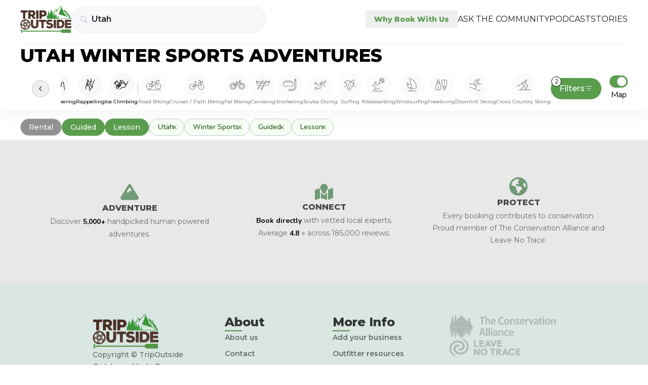

--- FILE ---
content_type: text/html
request_url: https://tripoutside.com/browse/location:us:ut/activity:winter-sports/adventure-type:guided/adventure-type:lesson
body_size: 110280
content:
<!doctype html>
<html lang="en">
  <head>
    <meta charset="utf-8" />
    <link rel="icon" href="/browse/favicon.png" />
    <meta name="viewport" content="width=device-width, initial-scale=1" />

    <!-- Google Tag Manager -->
    <!-- prettier-ignore -->
    <script>(function(w,d,s,l,i){w[l]=w[l]||[];w[l].push({'gtm.start': new Date().getTime(),event:'gtm.js'});var f=d.getElementsByTagName(s)[0],j=d.createElement(s),dl=l!='dataLayer'?'&l='+l:'';j.async=true;j.src='https://www.googletagmanager.com/gtm.js?id='+i+dl;f.parentNode.insertBefore(j,f);})(window,document,'script','dataLayer','GTM-WC8HJTX');</script>

    
		<link href="../../../../browse/_app/immutable/assets/2.BQ_N1gZ8.css" rel="stylesheet">
		<link href="../../../../browse/_app/immutable/assets/GoogleAnalytics.BjjZPQ3D.css" rel="stylesheet">
		<link href="../../../../browse/_app/immutable/assets/Values.Duwlfrnd.css" rel="stylesheet">
		<link href="../../../../browse/_app/immutable/assets/5.CEkYh-zv.css" rel="stylesheet">
		<link href="../../../../browse/_app/immutable/assets/green-arrow.fcHWIgI4.css" rel="stylesheet">
		<link href="../../../../browse/_app/immutable/assets/Map.CQJzJ-zI.css" rel="stylesheet">
		<link href="../../../../browse/_app/immutable/assets/Card.tIy-1dr4.css" rel="stylesheet"><title> Utah Winter Sports Adventures - TripOutside </title><!-- HEAD_svelte-1f3iw5b_START --><link rel="preconnect" href="https://fonts.gstatic.com"><link rel="preconnect" href="https://fonts.googleapis.com"><!-- HEAD_svelte-1f3iw5b_END --><!-- HEAD_svelte-1ovl460_START --><link href="https://fonts.googleapis.com/css2?family=Montserrat:wght@300;400;500;600;800&display=swap" rel="stylesheet"><link href="https://fonts.googleapis.com/css2?family=Nunito:wght@300;400;500;600;700;800&display=swap" rel="stylesheet"> <script data-svelte-h="svelte-975bd2">(function (h, o, t, j, a, r) {
        h.hj =
          h.hj ||
          function () {
            (h.hj.q = h.hj.q || []).push(arguments);
          };
        h._hjSettings = { hjid: 2926001, hjsv: 6 };
        a = o.getElementsByTagName("head")[0];
        r = o.createElement("script");
        r.async = 1;
        r.src = t + h._hjSettings.hjid + j + h._hjSettings.hjsv;
        a.appendChild(r);
      })(window, document, "https://static.hotjar.com/c/hotjar-", ".js?sv=");</script><script src="https://static.elfsight.com/platform/platform.js" data-use-service-core defer data-svelte-h="svelte-ui6je2"></script><script defer type="text/javascript" src="https://birdeye.com/embed/v6/242650/1/4172333697/dc59e1adf4391ab875576b53402114b15f0aa8dc378bb205?isWidgetAlignLeft=true" data-svelte-h="svelte-6mb0jr"></script><script src="https://analytics.ahrefs.com/analytics.js" data-key="fq6HDELFuZRWc6ZfHwBBTA" async data-svelte-h="svelte-5modq6"></script><!-- HEAD_svelte-1ovl460_END --><!-- HEAD_svelte-93byps_START --><meta property="og:image" content="/browse/logo.png" class="svelte-1uvprwb"><meta property="og:description" content="Discover top rated Utah Winter Sports adventures from the best gear shops and guides. Compare adventures, prices, book online!" class="svelte-1uvprwb"> <meta name="description" content="Discover top rated Utah Winter Sports adventures from the best gear shops and guides. Compare adventures, prices, book online!" class="svelte-1uvprwb"><link rel="canonical" href="https://tripoutside.com/browse/location:us:ut/activity:winter-sports" class="svelte-1uvprwb"><!-- HEAD_svelte-93byps_END -->
  </head>

  <body data-sveltekit-preload-data="hover">
    <!-- Google Tag Manager (noscript) -->
    <!-- prettier-ignore -->
    <noscript><iframe src="https://www.googletagmanager.com/ns.html?id=GTM-WC8HJTX" height="0" width="0" style="display:none;visibility:hidden"></iframe></noscript>

    <div style="display: contents">      <main class="min-h-[100vh] flex flex-col"> <div class="flex w-full top-0 z-[100] bg-white xxl:px-auto md:px-10 px-6 svelte-17033lt sticky"><div class="w-full flex sm:py-3 sm:pb-5 py-5 pb-6 justify-center md:justify-between items-center mx-auto sm:border-b sm:border-second-gray bg-white z-[100] max-w-max  svelte-17033lt"> <div class="flex gap-2 sm:gap-4 items-center w-full svelte-17033lt"> <a href="https://tripoutside.com" class="shrink-0" data-sveltekit-reload><img width="101" height="52" src="/browse/_app/immutable/assets/logo.D_9P5mR4.svg" alt="logo"></a> <div id="search" slot="search" class="w-full gap-2 z-[100] flex sm:first:mr-4 items-center svelte-1uvprwb"><div class="z-[60] w-full sm:max-w-sm relative"><div class="flex justify-between"><form class="text-sm+ flex border rounded-full bg-super-light-gray w-full min-h-[40px] min-w-[7.5rem] transition z-[1] border-search-light-gray hover:border-search-gray"><div class="flex items-center justify-between w-full py-[3px] pl-[10px] pr-1 sm:pl-4"><div class="text-main-gray mr-2" aria-hidden="true"><!-- HTML_TAG_START --><svg
  width="15"
  height="14"
  viewBox="0 0 15 14"
  fill="none"
  xmlns="http://www.w3.org/2000/svg"
>
  <path
    d="M0.821289 5.7793C0.821289 6.53125 0.962565 7.23763 1.24512 7.89844C1.52767 8.55469 1.9196 9.13346 2.4209 9.63477C2.9222 10.1361 3.50098 10.528 4.15723 10.8105C4.81803 11.0931 5.52441 11.2344 6.27637 11.2344C6.86882 11.2344 7.43392 11.1432 7.97168 10.9609C8.50944 10.7786 9.00163 10.528 9.44824 10.209L12.8115 13.5791C12.8936 13.6566 12.9824 13.7135 13.0781 13.75C13.1784 13.791 13.2832 13.8115 13.3926 13.8115C13.5475 13.8115 13.6842 13.7751 13.8027 13.7021C13.9212 13.6338 14.0124 13.5381 14.0762 13.415C14.1445 13.292 14.1787 13.1553 14.1787 13.0049C14.1787 12.8955 14.1582 12.793 14.1172 12.6973C14.0807 12.6016 14.026 12.5173 13.9531 12.4443L10.6104 9.08105C10.9613 8.62533 11.2347 8.11719 11.4307 7.55664C11.6312 6.99609 11.7314 6.40365 11.7314 5.7793C11.7314 5.02734 11.5902 4.32324 11.3076 3.66699C11.0251 3.00618 10.6331 2.42513 10.1318 1.92383C9.63053 1.42253 9.04948 1.0306 8.38867 0.748047C7.73242 0.465495 7.02832 0.324219 6.27637 0.324219C5.52441 0.324219 4.81803 0.465495 4.15723 0.748047C3.50098 1.0306 2.9222 1.42253 2.4209 1.92383C1.9196 2.42513 1.52767 3.00618 1.24512 3.66699C0.962565 4.32324 0.821289 5.02734 0.821289 5.7793ZM1.99023 5.7793C1.99023 5.18685 2.09961 4.63314 2.31836 4.11816C2.54167 3.59863 2.84928 3.1429 3.24121 2.75098C3.6377 2.35449 4.09342 2.04688 4.6084 1.82812C5.12793 1.60482 5.68392 1.49316 6.27637 1.49316C6.86882 1.49316 7.42253 1.60482 7.9375 1.82812C8.45703 2.04688 8.91276 2.35449 9.30469 2.75098C9.69661 3.1429 10.0042 3.59863 10.2275 4.11816C10.4508 4.63314 10.5625 5.18685 10.5625 5.7793C10.5625 6.37174 10.4508 6.92773 10.2275 7.44727C10.0042 7.96224 9.69661 8.41569 9.30469 8.80762C8.91276 9.19954 8.45703 9.50716 7.9375 9.73047C7.42253 9.95378 6.86882 10.0654 6.27637 10.0654C5.68392 10.0654 5.12793 9.95378 4.6084 9.73047C4.09342 9.50716 3.6377 9.19954 3.24121 8.80762C2.84928 8.41569 2.54167 7.96224 2.31836 7.44727C2.09961 6.92773 1.99023 6.37174 1.99023 5.7793Z"
    fill="currentColor"
  />
</svg>
<!-- HTML_TAG_END --></div> <input id="location-search" class="mr-2 sm:py-2.5 outline-none w-full bg-inherit text-base font-semibold text-main-black font-montserrat placeholder:text-semidark-gray" placeholder="Select Destination" value="Utah"> <button type="button" class="text-tiny text-bold text-main-green mr-2 hidden" data-svelte-h="svelte-13lovf">Clear</button> <div class="inline-block sm:hidden"></div></div></form> <button class="text-right px-2 hidden" data-svelte-h="svelte-1n6iw77"><i class="fas fa-xmark"></i></button></div> <div class="-z-[1] w-full left-0 bg-white absolute border-search-light-gray border top-0 overflow-hidden rounded-t-[27px] rounded-xl" hidden data-testid="FilteringInput-DropDown"><div class="flex flex-col overflow-y-auto w-full max-h-[70vh] md:max-h-[85vh] pt-6 mt-8 sm:pt-8 pb-1"><div class="mb-4"><a class="block px-3 w-full text-left py-2 font-montserrat text-base font-semibold text-main-black" href="/browse">All locations</a>  </div><div class="mb-4"><a class="block px-3 w-full text-left py-2 mb-1 font-semibold text-card-gray text-tiny font-montserrat" href="/browse/location:us">USA</a> <a class="block px-3 w-full text-left py-2 mb-1 font-semibold text-card-gray text-tiny font-montserrat" href="/browse/location:us:ak">Alaska</a> <a class="block px-3 w-full text-left py-2 font-montserrat text-base font-semibold text-main-black" href="/browse/location:us:ak:anchorage">Anchorage</a> <a class="block px-3 w-full text-left py-2 font-montserrat text-base font-semibold text-main-black" href="/browse/location:us:ak:denali-national-park">Denali National Park</a> <a class="block px-3 w-full text-left py-2 font-montserrat text-base font-semibold text-main-black" href="/browse/location:us:ak:fairbanks">Fairbanks</a> <a class="block px-3 w-full text-left py-2 font-montserrat text-base font-semibold text-main-black" href="/browse/location:us:ak:girdwood">Girdwood</a> <a class="block px-3 w-full text-left py-2 font-montserrat text-base font-semibold text-main-black" href="/browse/location:us:ak:glennallen">Glennallen</a> <a class="block px-3 w-full text-left py-2 font-montserrat text-base font-semibold text-main-black" href="/browse/location:us:ak:haines">Haines</a> <a class="block px-3 w-full text-left py-2 font-montserrat text-base font-semibold text-main-black" href="/browse/location:us:ak:healy">Healy</a> <a class="block px-3 w-full text-left py-2 font-montserrat text-base font-semibold text-main-black" href="/browse/location:us:ak:homer">Homer</a> <a class="block px-3 w-full text-left py-2 font-montserrat text-base font-semibold text-main-black" href="/browse/location:us:ak:juneau">Juneau</a> <a class="block px-3 w-full text-left py-2 font-montserrat text-base font-semibold text-main-black" href="/browse/location:us:ak:ketchikan">Ketchikan</a> <a class="block px-3 w-full text-left py-2 font-montserrat text-base font-semibold text-main-black" href="/browse/location:us:ak:mccarthy">McCarthy</a> <a class="block px-3 w-full text-left py-2 font-montserrat text-base font-semibold text-main-black" href="/browse/location:us:ak:palmer">Palmer</a> <a class="block px-3 w-full text-left py-2 font-montserrat text-base font-semibold text-main-black" href="/browse/location:us:ak:seward">Seward</a> <a class="block px-3 w-full text-left py-2 font-montserrat text-base font-semibold text-main-black" href="/browse/location:us:ak:skagway">Skagway</a> <a class="block px-3 w-full text-left py-2 font-montserrat text-base font-semibold text-main-black" href="/browse/location:us:ak:talkeetna">Talkeetna</a> <a class="block px-3 w-full text-left py-2 font-montserrat text-base font-semibold text-main-black" href="/browse/location:us:ak:valdez">Valdez</a> <a class="block px-3 w-full text-left py-2 font-montserrat text-base font-semibold text-main-black" href="/browse/location:us:ak:whittier">Whittier</a> <a class="block px-3 w-full text-left py-2 font-montserrat text-base font-semibold text-main-black" href="/browse/location:us:ak:willow">Willow</a> <a class="block px-3 w-full text-left py-2 font-montserrat text-base font-semibold text-main-black" href="/browse/location:us:ak:wrangell-st-elias-national-park">Wrangell – St. Elias National Park</a> <a class="block px-3 w-full text-left py-2 mb-1 font-semibold text-card-gray text-tiny font-montserrat" href="/browse/location:us:al">Alabama</a> <a class="block px-3 w-full text-left py-2 font-montserrat text-base font-semibold text-main-black" href="/browse/location:us:al:birmingham">Birmingham</a> <a class="block px-3 w-full text-left py-2 font-montserrat text-base font-semibold text-main-black" href="/browse/location:us:al:dauphin-island">Dauphin Island</a> <a class="block px-3 w-full text-left py-2 font-montserrat text-base font-semibold text-main-black" href="/browse/location:us:al:gulf-shores">Gulf Shores</a> <a class="block px-3 w-full text-left py-2 mb-1 font-semibold text-card-gray text-tiny font-montserrat" href="/browse/location:us:ar">Arkansas</a> <a class="block px-3 w-full text-left py-2 font-montserrat text-base font-semibold text-main-black" href="/browse/location:us:ar:bentonville">Bentonville</a> <a class="block px-3 w-full text-left py-2 mb-1 font-semibold text-card-gray text-tiny font-montserrat" href="/browse/location:us:az">Arizona</a> <a class="block px-3 w-full text-left py-2 font-montserrat text-base font-semibold text-main-black" href="/browse/location:us:az:camp-verde">Camp Verde</a> <a class="block px-3 w-full text-left py-2 font-montserrat text-base font-semibold text-main-black" href="/browse/location:us:az:clarkdale">Clarkdale</a> <a class="block px-3 w-full text-left py-2 font-montserrat text-base font-semibold text-main-black" href="/browse/location:us:az:cottonwood">Cottonwood</a> <a class="block px-3 w-full text-left py-2 font-montserrat text-base font-semibold text-main-black" href="/browse/location:us:az:flagstaff">Flagstaff</a> <a class="block px-3 w-full text-left py-2 font-montserrat text-base font-semibold text-main-black" href="/browse/location:us:az:grand-canyon">Grand Canyon</a> <a class="block px-3 w-full text-left py-2 font-montserrat text-base font-semibold text-main-black" href="/browse/location:us:az:lake-powell">Lake Powell</a> <a class="block px-3 w-full text-left py-2 font-montserrat text-base font-semibold text-main-black" href="/browse/location:us:az:mesa">Mesa</a> <a class="block px-3 w-full text-left py-2 font-montserrat text-base font-semibold text-main-black" href="/browse/location:us:az:page">Page</a> <a class="block px-3 w-full text-left py-2 font-montserrat text-base font-semibold text-main-black" href="/browse/location:us:az:peoria">Peoria</a> <a class="block px-3 w-full text-left py-2 font-montserrat text-base font-semibold text-main-black" href="/browse/location:us:az:phoenix">Phoenix</a> <a class="block px-3 w-full text-left py-2 font-montserrat text-base font-semibold text-main-black" href="/browse/location:us:az:prescott">Prescott</a> <a class="block px-3 w-full text-left py-2 font-montserrat text-base font-semibold text-main-black" href="/browse/location:us:az:saguaro-lake">Saguaro Lake</a> <a class="block px-3 w-full text-left py-2 font-montserrat text-base font-semibold text-main-black" href="/browse/location:us:az:scottsdale">Scottsdale</a> <a class="block px-3 w-full text-left py-2 font-montserrat text-base font-semibold text-main-black" href="/browse/location:us:az:sedona">Sedona</a> <a class="block px-3 w-full text-left py-2 font-montserrat text-base font-semibold text-main-black" href="/browse/location:us:az:tempe">Tempe</a> <a class="block px-3 w-full text-left py-2 font-montserrat text-base font-semibold text-main-black" href="/browse/location:us:az:tucson">Tucson</a> <a class="block px-3 w-full text-left py-2 font-montserrat text-base font-semibold text-main-black" href="/browse/location:us:az:willow-beach">Willow Beach</a> <a class="block px-3 w-full text-left py-2 mb-1 font-semibold text-card-gray text-tiny font-montserrat" href="/browse/location:us:ca">California</a> <a class="block px-3 w-full text-left py-2 font-montserrat text-base font-semibold text-main-black" href="/browse/location:us:ca:alpine-meadows">Alpine Meadows</a> <a class="block px-3 w-full text-left py-2 font-montserrat text-base font-semibold text-main-black" href="/browse/location:us:ca:antioch">Antioch</a> <a class="block px-3 w-full text-left py-2 font-montserrat text-base font-semibold text-main-black" href="/browse/location:us:ca:arcata">Arcata</a> <a class="block px-3 w-full text-left py-2 font-montserrat text-base font-semibold text-main-black" href="/browse/location:us:ca:bakersfield">Bakersfield</a> <a class="block px-3 w-full text-left py-2 font-montserrat text-base font-semibold text-main-black" href="/browse/location:us:ca:big-bear-lake">Big Bear Lake</a> <a class="block px-3 w-full text-left py-2 font-montserrat text-base font-semibold text-main-black" href="/browse/location:us:ca:calistoga">Calistoga</a> <a class="block px-3 w-full text-left py-2 font-montserrat text-base font-semibold text-main-black" href="/browse/location:us:ca:carlsbad">Carlsbad</a> <a class="block px-3 w-full text-left py-2 font-montserrat text-base font-semibold text-main-black" href="/browse/location:us:ca:carnelian-bay">Carnelian Bay</a> <a class="block px-3 w-full text-left py-2 font-montserrat text-base font-semibold text-main-black" href="/browse/location:us:ca:catalina-island">Catalina Island</a> <a class="block px-3 w-full text-left py-2 font-montserrat text-base font-semibold text-main-black" href="/browse/location:us:ca:coloma">Coloma</a> <a class="block px-3 w-full text-left py-2 font-montserrat text-base font-semibold text-main-black" href="/browse/location:us:ca:del-loma">Del Loma</a> <a class="block px-3 w-full text-left py-2 font-montserrat text-base font-semibold text-main-black" href="/browse/location:us:ca:downieville">Downieville</a> <a class="block px-3 w-full text-left py-2 font-montserrat text-base font-semibold text-main-black" href="/browse/location:us:ca:eureka">Eureka</a> <a class="block px-3 w-full text-left py-2 font-montserrat text-base font-semibold text-main-black" href="/browse/location:us:ca:groveland">Groveland</a> <a class="block px-3 w-full text-left py-2 font-montserrat text-base font-semibold text-main-black" href="/browse/location:us:ca:happy-camp">Happy Camp</a> <a class="block px-3 w-full text-left py-2 font-montserrat text-base font-semibold text-main-black" href="/browse/location:us:ca:healdsburg">Healdsburg</a> <a class="block px-3 w-full text-left py-2 font-montserrat text-base font-semibold text-main-black" href="/browse/location:us:ca:heavenly-resort">Heavenly Resort</a> <a class="block px-3 w-full text-left py-2 font-montserrat text-base font-semibold text-main-black" href="/browse/location:us:ca:homewood-mountain-resort">Homewood Mountain Resort</a> <a class="block px-3 w-full text-left py-2 font-montserrat text-base font-semibold text-main-black" href="/browse/location:us:ca:hornbrook">Hornbrook</a> <a class="block px-3 w-full text-left py-2 font-montserrat text-base font-semibold text-main-black" href="/browse/location:us:ca:junction-city">Junction City</a> <a class="block px-3 w-full text-left py-2 font-montserrat text-base font-semibold text-main-black" href="/browse/location:us:ca:june-mountain">June Mountain</a> <a class="block px-3 w-full text-left py-2 font-montserrat text-base font-semibold text-main-black" href="/browse/location:us:ca:kernville">Kernville</a> <a class="block px-3 w-full text-left py-2 font-montserrat text-base font-semibold text-main-black" href="/browse/location:us:ca:kirkwood-resort">Kirkwood Resort</a> <a class="block px-3 w-full text-left py-2 font-montserrat text-base font-semibold text-main-black" href="/browse/location:us:ca:la-jolla">La Jolla</a> <a class="block px-3 w-full text-left py-2 font-montserrat text-base font-semibold text-main-black" href="/browse/location:us:ca:laguna-beach">Laguna Beach</a> <a class="block px-3 w-full text-left py-2 font-montserrat text-base font-semibold text-main-black" href="/browse/location:us:ca:lake-tahoe">Lake Tahoe</a> <a class="block px-3 w-full text-left py-2 font-montserrat text-base font-semibold text-main-black" href="/browse/location:us:ca:los-angeles">Los Angeles</a> <a class="block px-3 w-full text-left py-2 font-montserrat text-base font-semibold text-main-black" href="/browse/location:us:ca:malibu">Malibu</a> <a class="block px-3 w-full text-left py-2 font-montserrat text-base font-semibold text-main-black" href="/browse/location:us:ca:mammoth-lakes">Mammoth Lakes</a> <a class="block px-3 w-full text-left py-2 font-montserrat text-base font-semibold text-main-black" href="/browse/location:us:ca:monterey">Monterey</a> <a class="block px-3 w-full text-left py-2 font-montserrat text-base font-semibold text-main-black" href="/browse/location:us:ca:moss-landing">Moss Landing</a> <a class="block px-3 w-full text-left py-2 font-montserrat text-base font-semibold text-main-black" href="/browse/location:us:ca:napa">Napa</a> <a class="block px-3 w-full text-left py-2 font-montserrat text-base font-semibold text-main-black" href="/browse/location:us:ca:newport-beach">Newport Beach</a> <a class="block px-3 w-full text-left py-2 font-montserrat text-base font-semibold text-main-black" href="/browse/location:us:ca:northstar-resort">Northstar Resort</a> <a class="block px-3 w-full text-left py-2 font-montserrat text-base font-semibold text-main-black" href="/browse/location:us:ca:oceanside">Oceanside</a> <a class="block px-3 w-full text-left py-2 font-montserrat text-base font-semibold text-main-black" href="/browse/location:us:ca:orange-county">Orange County</a> <a class="block px-3 w-full text-left py-2 font-montserrat text-base font-semibold text-main-black" href="/browse/location:us:ca:palisades-tahoe-resort">Palisades Tahoe Resort</a> <a class="block px-3 w-full text-left py-2 font-montserrat text-base font-semibold text-main-black" href="/browse/location:us:ca:pismo-beach">Pismo Beach</a> <a class="block px-3 w-full text-left py-2 font-montserrat text-base font-semibold text-main-black" href="/browse/location:us:ca:san-diego">San Diego</a> <a class="block px-3 w-full text-left py-2 font-montserrat text-base font-semibold text-main-black" href="/browse/location:us:ca:san-francisco">San Francisco</a> <a class="block px-3 w-full text-left py-2 font-montserrat text-base font-semibold text-main-black" href="/browse/location:us:ca:santa-barbara">Santa Barbara</a> <a class="block px-3 w-full text-left py-2 font-montserrat text-base font-semibold text-main-black" href="/browse/location:us:ca:santa-cruz">Santa Cruz</a> <a class="block px-3 w-full text-left py-2 font-montserrat text-base font-semibold text-main-black" href="/browse/location:us:ca:santa-monica">Santa Monica</a> <a class="block px-3 w-full text-left py-2 font-montserrat text-base font-semibold text-main-black" href="/browse/location:us:ca:santa-rosa">Santa Rosa</a> <a class="block px-3 w-full text-left py-2 font-montserrat text-base font-semibold text-main-black" href="/browse/location:us:ca:sierra-at-tahoe-resort">Sierra-at-Tahoe Resort</a> <a class="block px-3 w-full text-left py-2 font-montserrat text-base font-semibold text-main-black" href="/browse/location:us:ca:somes-bar">Somes Bar</a> <a class="block px-3 w-full text-left py-2 font-montserrat text-base font-semibold text-main-black" href="/browse/location:us:ca:south-lake-tahoe">South Lake Tahoe</a> <a class="block px-3 w-full text-left py-2 font-montserrat text-base font-semibold text-main-black" href="/browse/location:us:ca:tahoe-city">Tahoe City</a> <a class="block px-3 w-full text-left py-2 font-montserrat text-base font-semibold text-main-black" href="/browse/location:us:ca:temecula">Temecula</a> <a class="block px-3 w-full text-left py-2 font-montserrat text-base font-semibold text-main-black" href="/browse/location:us:ca:truckee">Truckee</a> <a class="block px-3 w-full text-left py-2 font-montserrat text-base font-semibold text-main-black" href="/browse/location:us:ca:willow-creek">Willow Creek</a> <a class="block px-3 w-full text-left py-2 font-montserrat text-base font-semibold text-main-black" href="/browse/location:us:ca:yosemite-national-park">Yosemite National Park</a> <a class="block px-3 w-full text-left py-2 mb-1 font-semibold text-card-gray text-tiny font-montserrat" href="/browse/location:us:co">Colorado</a> <a class="block px-3 w-full text-left py-2 font-montserrat text-base font-semibold text-main-black" href="/browse/location:us:co:arapahoe-basin">Arapahoe Basin</a> <a class="block px-3 w-full text-left py-2 font-montserrat text-base font-semibold text-main-black" href="/browse/location:us:co:aspen">Aspen</a> <a class="block px-3 w-full text-left py-2 font-montserrat text-base font-semibold text-main-black" href="/browse/location:us:co:aurora">Aurora</a> <a class="block px-3 w-full text-left py-2 font-montserrat text-base font-semibold text-main-black" href="/browse/location:us:co:avon">Avon</a> <a class="block px-3 w-full text-left py-2 font-montserrat text-base font-semibold text-main-black" href="/browse/location:us:co:beaver-creek">Beaver Creek</a> <a class="block px-3 w-full text-left py-2 font-montserrat text-base font-semibold text-main-black" href="/browse/location:us:co:bond">Bond</a> <a class="block px-3 w-full text-left py-2 font-montserrat text-base font-semibold text-main-black" href="/browse/location:us:co:boulder">Boulder</a> <a class="block px-3 w-full text-left py-2 font-montserrat text-base font-semibold text-main-black" href="/browse/location:us:co:breckenridge">Breckenridge</a> <a class="block px-3 w-full text-left py-2 font-montserrat text-base font-semibold text-main-black" href="/browse/location:us:co:buena-vista">Buena Vista</a> <a class="block px-3 w-full text-left py-2 font-montserrat text-base font-semibold text-main-black" href="/browse/location:us:co:canon-city">Canon City</a> <a class="block px-3 w-full text-left py-2 font-montserrat text-base font-semibold text-main-black" href="/browse/location:us:co:colorado-springs">Colorado Springs</a> <a class="block px-3 w-full text-left py-2 font-montserrat text-base font-semibold text-main-black" href="/browse/location:us:co:copper-mountain">Copper Mountain</a> <a class="block px-3 w-full text-left py-2 font-montserrat text-base font-semibold text-main-black" href="/browse/location:us:co:cortez">Cortez</a> <a class="block px-3 w-full text-left py-2 font-montserrat text-base font-semibold text-main-black" href="/browse/location:us:co:crested-butte">Crested Butte</a> <a class="block px-3 w-full text-left py-2 font-montserrat text-base font-semibold text-main-black" href="/browse/location:us:co:denver">Denver</a> <a class="block px-3 w-full text-left py-2 font-montserrat text-base font-semibold text-main-black" href="/browse/location:us:co:dillon">Dillon</a> <a class="block px-3 w-full text-left py-2 font-montserrat text-base font-semibold text-main-black" href="/browse/location:us:co:dinosaur-national-monument">Dinosaur National Monument</a> <a class="block px-3 w-full text-left py-2 font-montserrat text-base font-semibold text-main-black" href="/browse/location:us:co:dolores">Dolores</a> <a class="block px-3 w-full text-left py-2 font-montserrat text-base font-semibold text-main-black" href="/browse/location:us:co:dumont">Dumont</a> <a class="block px-3 w-full text-left py-2 font-montserrat text-base font-semibold text-main-black" href="/browse/location:us:co:durango">Durango</a> <a class="block px-3 w-full text-left py-2 font-montserrat text-base font-semibold text-main-black" href="/browse/location:us:co:estes-park">Estes Park</a> <a class="block px-3 w-full text-left py-2 font-montserrat text-base font-semibold text-main-black" href="/browse/location:us:co:fort-collins">Fort Collins</a> <a class="block px-3 w-full text-left py-2 font-montserrat text-base font-semibold text-main-black" href="/browse/location:us:co:frisco">Frisco</a> <a class="block px-3 w-full text-left py-2 font-montserrat text-base font-semibold text-main-black" href="/browse/location:us:co:fruita">Fruita</a> <a class="block px-3 w-full text-left py-2 font-montserrat text-base font-semibold text-main-black" href="/browse/location:us:co:glenwood-springs">Glenwood Springs</a> <a class="block px-3 w-full text-left py-2 font-montserrat text-base font-semibold text-main-black" href="/browse/location:us:co:golden">Golden</a> <a class="block px-3 w-full text-left py-2 font-montserrat text-base font-semibold text-main-black" href="/browse/location:us:co:granby-ranch">Granby Ranch</a> <a class="block px-3 w-full text-left py-2 font-montserrat text-base font-semibold text-main-black" href="/browse/location:us:co:grand-junction">Grand Junction</a> <a class="block px-3 w-full text-left py-2 font-montserrat text-base font-semibold text-main-black" href="/browse/location:us:co:gunnison">Gunnison</a> <a class="block px-3 w-full text-left py-2 font-montserrat text-base font-semibold text-main-black" href="/browse/location:us:co:hotchkiss">Hotchkiss</a> <a class="block px-3 w-full text-left py-2 font-montserrat text-base font-semibold text-main-black" href="/browse/location:us:co:idaho-springs">Idaho Springs</a> <a class="block px-3 w-full text-left py-2 font-montserrat text-base font-semibold text-main-black" href="/browse/location:us:co:keystone">Keystone</a> <a class="block px-3 w-full text-left py-2 font-montserrat text-base font-semibold text-main-black" href="/browse/location:us:co:kremmling">Kremmling</a> <a class="block px-3 w-full text-left py-2 font-montserrat text-base font-semibold text-main-black" href="/browse/location:us:co:lake-george">Lake George</a> <a class="block px-3 w-full text-left py-2 font-montserrat text-base font-semibold text-main-black" href="/browse/location:us:co:leadville">Leadville</a> <a class="block px-3 w-full text-left py-2 font-montserrat text-base font-semibold text-main-black" href="/browse/location:us:co:littleton">Littleton</a> <a class="block px-3 w-full text-left py-2 font-montserrat text-base font-semibold text-main-black" href="/browse/location:us:co:loveland-ski-resort">Loveland Ski Resort</a> <a class="block px-3 w-full text-left py-2 font-montserrat text-base font-semibold text-main-black" href="/browse/location:us:co:mancos">Mancos</a> <a class="block px-3 w-full text-left py-2 font-montserrat text-base font-semibold text-main-black" href="/browse/location:us:co:manitou-springs">Manitou Springs</a> <a class="block px-3 w-full text-left py-2 font-montserrat text-base font-semibold text-main-black" href="/browse/location:us:co:morrison">Morrison</a> <a class="block px-3 w-full text-left py-2 font-montserrat text-base font-semibold text-main-black" href="/browse/location:us:co:nathrop">Nathrop</a> <a class="block px-3 w-full text-left py-2 font-montserrat text-base font-semibold text-main-black" href="/browse/location:us:co:pagosa-springs">Pagosa Springs</a> <a class="block px-3 w-full text-left py-2 font-montserrat text-base font-semibold text-main-black" href="/browse/location:us:co:purgatory-resort">Purgatory Resort</a> <a class="block px-3 w-full text-left py-2 font-montserrat text-base font-semibold text-main-black" href="/browse/location:us:co:rocky-mountain-national-park">Rocky Mountain National Park</a> <a class="block px-3 w-full text-left py-2 font-montserrat text-base font-semibold text-main-black" href="/browse/location:us:co:salida">Salida</a> <a class="block px-3 w-full text-left py-2 font-montserrat text-base font-semibold text-main-black" href="/browse/location:us:co:silverthorne">Silverthorne</a> <a class="block px-3 w-full text-left py-2 font-montserrat text-base font-semibold text-main-black" href="/browse/location:us:co:silverton">Silverton</a> <a class="block px-3 w-full text-left py-2 font-montserrat text-base font-semibold text-main-black" href="/browse/location:us:co:snowmass-village">Snowmass Village</a> <a class="block px-3 w-full text-left py-2 font-montserrat text-base font-semibold text-main-black" href="/browse/location:us:co:steamboat-springs">Steamboat Springs</a> <a class="block px-3 w-full text-left py-2 font-montserrat text-base font-semibold text-main-black" href="/browse/location:us:co:telluride">Telluride</a> <a class="block px-3 w-full text-left py-2 font-montserrat text-base font-semibold text-main-black" href="/browse/location:us:co:vail">Vail</a> <a class="block px-3 w-full text-left py-2 font-montserrat text-base font-semibold text-main-black" href="/browse/location:us:co:winter-park">Winter Park</a> <a class="block px-3 w-full text-left py-2 mb-1 font-semibold text-card-gray text-tiny font-montserrat" href="/browse/location:us:ct">Connecticut</a> <a class="block px-3 w-full text-left py-2 font-montserrat text-base font-semibold text-main-black" href="/browse/location:us:ct:chatfield-hollow-state-park">Chatfield Hollow State Park</a> <a class="block px-3 w-full text-left py-2 font-montserrat text-base font-semibold text-main-black" href="/browse/location:us:ct:colebrook">Colebrook</a> <a class="block px-3 w-full text-left py-2 font-montserrat text-base font-semibold text-main-black" href="/browse/location:us:ct:killingworth">Killingworth</a> <a class="block px-3 w-full text-left py-2 mb-1 font-semibold text-card-gray text-tiny font-montserrat" href="/browse/location:us:de">Delaware</a> <a class="block px-3 w-full text-left py-2 font-montserrat text-base font-semibold text-main-black" href="/browse/location:us:de:alapocas-run-state-park">Alapocas Run State Park</a> <a class="block px-3 w-full text-left py-2 font-montserrat text-base font-semibold text-main-black" href="/browse/location:us:de:dewey-beach">Dewey Beach</a> <a class="block px-3 w-full text-left py-2 font-montserrat text-base font-semibold text-main-black" href="/browse/location:us:de:newark">Newark</a> <a class="block px-3 w-full text-left py-2 font-montserrat text-base font-semibold text-main-black" href="/browse/location:us:de:rehoboth-beach">Rehoboth Beach</a> <a class="block px-3 w-full text-left py-2 mb-1 font-semibold text-card-gray text-tiny font-montserrat" href="/browse/location:us:fl">Florida</a> <a class="block px-3 w-full text-left py-2 font-montserrat text-base font-semibold text-main-black" href="/browse/location:us:fl:apopka">Apopka</a> <a class="block px-3 w-full text-left py-2 font-montserrat text-base font-semibold text-main-black" href="/browse/location:us:fl:bonita-springs">Bonita Springs</a> <a class="block px-3 w-full text-left py-2 font-montserrat text-base font-semibold text-main-black" href="/browse/location:us:fl:chokoloskee">Chokoloskee</a> <a class="block px-3 w-full text-left py-2 font-montserrat text-base font-semibold text-main-black" href="/browse/location:us:fl:chuluota">Chuluota</a> <a class="block px-3 w-full text-left py-2 font-montserrat text-base font-semibold text-main-black" href="/browse/location:us:fl:clearwater">Clearwater</a> <a class="block px-3 w-full text-left py-2 font-montserrat text-base font-semibold text-main-black" href="/browse/location:us:fl:cocoa-beach">Cocoa Beach</a> <a class="block px-3 w-full text-left py-2 font-montserrat text-base font-semibold text-main-black" href="/browse/location:us:fl:crystal-river">Crystal River</a> <a class="block px-3 w-full text-left py-2 font-montserrat text-base font-semibold text-main-black" href="/browse/location:us:fl:dania-beach">Dania Beach</a> <a class="block px-3 w-full text-left py-2 font-montserrat text-base font-semibold text-main-black" href="/browse/location:us:fl:daytona-beach">Daytona Beach</a> <a class="block px-3 w-full text-left py-2 font-montserrat text-base font-semibold text-main-black" href="/browse/location:us:fl:destin">Destin</a> <a class="block px-3 w-full text-left py-2 font-montserrat text-base font-semibold text-main-black" href="/browse/location:us:fl:duck-key">Duck Key</a> <a class="block px-3 w-full text-left py-2 font-montserrat text-base font-semibold text-main-black" href="/browse/location:us:fl:dunnellon">Dunnellon</a> <a class="block px-3 w-full text-left py-2 font-montserrat text-base font-semibold text-main-black" href="/browse/location:us:fl:everglades-city">Everglades City</a> <a class="block px-3 w-full text-left py-2 font-montserrat text-base font-semibold text-main-black" href="/browse/location:us:fl:everglades-national-park">Everglades National Park</a> <a class="block px-3 w-full text-left py-2 font-montserrat text-base font-semibold text-main-black" href="/browse/location:us:fl:fort-lauderdale">Fort Lauderdale</a> <a class="block px-3 w-full text-left py-2 font-montserrat text-base font-semibold text-main-black" href="/browse/location:us:fl:homosassa">Homosassa</a> <a class="block px-3 w-full text-left py-2 font-montserrat text-base font-semibold text-main-black" href="/browse/location:us:fl:jacksonville">Jacksonville</a> <a class="block px-3 w-full text-left py-2 font-montserrat text-base font-semibold text-main-black" href="/browse/location:us:fl:jupiter">Jupiter</a> <a class="block px-3 w-full text-left py-2 font-montserrat text-base font-semibold text-main-black" href="/browse/location:us:fl:key-largo">Key Largo</a> <a class="block px-3 w-full text-left py-2 font-montserrat text-base font-semibold text-main-black" href="/browse/location:us:fl:key-west">Key West</a> <a class="block px-3 w-full text-left py-2 font-montserrat text-base font-semibold text-main-black" href="/browse/location:us:fl:longwood">Longwood</a> <a class="block px-3 w-full text-left py-2 font-montserrat text-base font-semibold text-main-black" href="/browse/location:us:fl:marathon">Marathon</a> <a class="block px-3 w-full text-left py-2 font-montserrat text-base font-semibold text-main-black" href="/browse/location:us:fl:marco-island">Marco Island</a> <a class="block px-3 w-full text-left py-2 font-montserrat text-base font-semibold text-main-black" href="/browse/location:us:fl:melbourne">Melbourne</a> <a class="block px-3 w-full text-left py-2 font-montserrat text-base font-semibold text-main-black" href="/browse/location:us:fl:merritt-island">Merritt Island</a> <a class="block px-3 w-full text-left py-2 font-montserrat text-base font-semibold text-main-black" href="/browse/location:us:fl:miami">Miami</a> <a class="block px-3 w-full text-left py-2 font-montserrat text-base font-semibold text-main-black" href="/browse/location:us:fl:naples">Naples</a> <a class="block px-3 w-full text-left py-2 font-montserrat text-base font-semibold text-main-black" href="/browse/location:us:fl:new-smyrna-beach">New Smyrna Beach</a> <a class="block px-3 w-full text-left py-2 font-montserrat text-base font-semibold text-main-black" href="/browse/location:us:fl:nobleton">Nobleton</a> <a class="block px-3 w-full text-left py-2 font-montserrat text-base font-semibold text-main-black" href="/browse/location:us:fl:nokomis">Nokomis</a> <a class="block px-3 w-full text-left py-2 font-montserrat text-base font-semibold text-main-black" href="/browse/location:us:fl:north-palm-beach">North Palm Beach</a> <a class="block px-3 w-full text-left py-2 font-montserrat text-base font-semibold text-main-black" href="/browse/location:us:fl:ocala">Ocala</a> <a class="block px-3 w-full text-left py-2 font-montserrat text-base font-semibold text-main-black" href="/browse/location:us:fl:orange-city">Orange City</a> <a class="block px-3 w-full text-left py-2 font-montserrat text-base font-semibold text-main-black" href="/browse/location:us:fl:orlando">Orlando</a> <a class="block px-3 w-full text-left py-2 font-montserrat text-base font-semibold text-main-black" href="/browse/location:us:fl:ormond-beach">Ormond Beach</a> <a class="block px-3 w-full text-left py-2 font-montserrat text-base font-semibold text-main-black" href="/browse/location:us:fl:osprey">Osprey</a> <a class="block px-3 w-full text-left py-2 font-montserrat text-base font-semibold text-main-black" href="/browse/location:us:fl:palm-beach">Palm Beach</a> <a class="block px-3 w-full text-left py-2 font-montserrat text-base font-semibold text-main-black" href="/browse/location:us:fl:panama-city">Panama City</a> <a class="block px-3 w-full text-left py-2 font-montserrat text-base font-semibold text-main-black" href="/browse/location:us:fl:pensacola-beach">Pensacola Beach</a> <a class="block px-3 w-full text-left py-2 font-montserrat text-base font-semibold text-main-black" href="/browse/location:us:fl:ponte-vedra-beach">Ponte Vedra Beach</a> <a class="block px-3 w-full text-left py-2 font-montserrat text-base font-semibold text-main-black" href="/browse/location:us:fl:port-orange">Port Orange</a> <a class="block px-3 w-full text-left py-2 font-montserrat text-base font-semibold text-main-black" href="/browse/location:us:fl:rainbow-springs">Rainbow Springs</a> <a class="block px-3 w-full text-left py-2 font-montserrat text-base font-semibold text-main-black" href="/browse/location:us:fl:riviera-beach">Riviera Beach</a> <a class="block px-3 w-full text-left py-2 font-montserrat text-base font-semibold text-main-black" href="/browse/location:us:fl:ruskin">Ruskin</a> <a class="block px-3 w-full text-left py-2 font-montserrat text-base font-semibold text-main-black" href="/browse/location:us:fl:safety-harbor">Safety Harbor</a> <a class="block px-3 w-full text-left py-2 font-montserrat text-base font-semibold text-main-black" href="/browse/location:us:fl:sanford">Sanford</a> <a class="block px-3 w-full text-left py-2 font-montserrat text-base font-semibold text-main-black" href="/browse/location:us:fl:santa-rosa-beach">Santa Rosa Beach</a> <a class="block px-3 w-full text-left py-2 font-montserrat text-base font-semibold text-main-black" href="/browse/location:us:fl:sarasota">Sarasota</a> <a class="block px-3 w-full text-left py-2 font-montserrat text-base font-semibold text-main-black" href="/browse/location:us:fl:sebastian">Sebastian</a> <a class="block px-3 w-full text-left py-2 font-montserrat text-base font-semibold text-main-black" href="/browse/location:us:fl:shell-key">Shell Key</a> <a class="block px-3 w-full text-left py-2 font-montserrat text-base font-semibold text-main-black" href="/browse/location:us:fl:siesta-key">Siesta Key</a> <a class="block px-3 w-full text-left py-2 font-montserrat text-base font-semibold text-main-black" href="/browse/location:us:fl:silver-springs">Silver Springs</a> <a class="block px-3 w-full text-left py-2 font-montserrat text-base font-semibold text-main-black" href="/browse/location:us:fl:spring-hill">Spring Hill</a> <a class="block px-3 w-full text-left py-2 font-montserrat text-base font-semibold text-main-black" href="/browse/location:us:fl:st-augustine">St. Augustine</a> <a class="block px-3 w-full text-left py-2 font-montserrat text-base font-semibold text-main-black" href="/browse/location:us:fl:st-petersburg">St. Petersburg</a> <a class="block px-3 w-full text-left py-2 font-montserrat text-base font-semibold text-main-black" href="/browse/location:us:fl:tallahassee">Tallahassee</a> <a class="block px-3 w-full text-left py-2 font-montserrat text-base font-semibold text-main-black" href="/browse/location:us:fl:tampa">Tampa</a> <a class="block px-3 w-full text-left py-2 font-montserrat text-base font-semibold text-main-black" href="/browse/location:us:fl:tavernier">Tavernier</a> <a class="block px-3 w-full text-left py-2 font-montserrat text-base font-semibold text-main-black" href="/browse/location:us:fl:tierra-verde">Tierra Verde</a> <a class="block px-3 w-full text-left py-2 font-montserrat text-base font-semibold text-main-black" href="/browse/location:us:fl:titusville">Titusville</a> <a class="block px-3 w-full text-left py-2 font-montserrat text-base font-semibold text-main-black" href="/browse/location:us:fl:vero-beach">Vero Beach</a> <a class="block px-3 w-full text-left py-2 font-montserrat text-base font-semibold text-main-black" href="/browse/location:us:fl:weeki-wachee">Weeki Wachee</a> <a class="block px-3 w-full text-left py-2 font-montserrat text-base font-semibold text-main-black" href="/browse/location:us:fl:west-palm-beach">West Palm Beach</a> <a class="block px-3 w-full text-left py-2 font-montserrat text-base font-semibold text-main-black" href="/browse/location:us:fl:weston">Weston</a> <a class="block px-3 w-full text-left py-2 font-montserrat text-base font-semibold text-main-black" href="/browse/location:us:fl:winter-park-florida">Winter Park Florida</a> <a class="block px-3 w-full text-left py-2 font-montserrat text-base font-semibold text-main-black" href="/browse/location:us:fl:yankeetown">Yankeetown</a> <a class="block px-3 w-full text-left py-2 mb-1 font-semibold text-card-gray text-tiny font-montserrat" href="/browse/location:us:ga">Georgia</a> <a class="block px-3 w-full text-left py-2 font-montserrat text-base font-semibold text-main-black" href="/browse/location:us:ga:atlanta">Atlanta</a> <a class="block px-3 w-full text-left py-2 font-montserrat text-base font-semibold text-main-black" href="/browse/location:us:ga:augusta">Augusta</a> <a class="block px-3 w-full text-left py-2 font-montserrat text-base font-semibold text-main-black" href="/browse/location:us:ga:columbus">Columbus</a> <a class="block px-3 w-full text-left py-2 font-montserrat text-base font-semibold text-main-black" href="/browse/location:us:ga:savannah">Savannah</a> <a class="block px-3 w-full text-left py-2 font-montserrat text-base font-semibold text-main-black" href="/browse/location:us:ga:tybee-island">Tybee Island</a> <a class="block px-3 w-full text-left py-2 mb-1 font-semibold text-card-gray text-tiny font-montserrat" href="/browse/location:us:hi">Hawaii</a> <a class="block px-3 w-full text-left py-2 mb-1 font-semibold text-card-gray text-tiny font-montserrat" href="/browse/location:us:hi:kauai">Kauai</a> <a class="block px-3 w-full text-left py-2 font-montserrat text-base font-semibold text-main-black" href="/browse/location:us:hi:kauai:eleele">Eleele</a> <a class="block px-3 w-full text-left py-2 font-montserrat text-base font-semibold text-main-black" href="/browse/location:us:hi:kauai:hanalei">Hanalei</a> <a class="block px-3 w-full text-left py-2 font-montserrat text-base font-semibold text-main-black" href="/browse/location:us:hi:kauai:kapaa">Kapaa</a> <a class="block px-3 w-full text-left py-2 font-montserrat text-base font-semibold text-main-black" href="/browse/location:us:hi:kauai:kehaha">Kehaha</a> <a class="block px-3 w-full text-left py-2 font-montserrat text-base font-semibold text-main-black" href="/browse/location:us:hi:kauai:koloa">Koloa</a> <a class="block px-3 w-full text-left py-2 font-montserrat text-base font-semibold text-main-black" href="/browse/location:us:hi:kauai:na-pali-coast">Na Pali Coast</a> <a class="block px-3 w-full text-left py-2 font-montserrat text-base font-semibold text-main-black" href="/browse/location:us:hi:kauai:poipu">Poipu</a> <a class="block px-3 w-full text-left py-2 font-montserrat text-base font-semibold text-main-black" href="/browse/location:us:hi:kauai:wailua">Wailua</a> <a class="block px-3 w-full text-left py-2 font-montserrat text-base font-semibold text-main-black" href="/browse/location:us:hi:kauai:waimea-canyon">Waimea Canyon</a> <a class="block px-3 w-full text-left py-2 mb-1 font-semibold text-card-gray text-tiny font-montserrat" href="/browse/location:us:hi:maui">Maui</a> <a class="block px-3 w-full text-left py-2 font-montserrat text-base font-semibold text-main-black" href="/browse/location:us:hi:maui:haleakala-national-park">Haleakala National Park</a> <a class="block px-3 w-full text-left py-2 font-montserrat text-base font-semibold text-main-black" href="/browse/location:us:hi:maui:hana">Hana</a> <a class="block px-3 w-full text-left py-2 font-montserrat text-base font-semibold text-main-black" href="/browse/location:us:hi:maui:kahului">Kahului</a> <a class="block px-3 w-full text-left py-2 font-montserrat text-base font-semibold text-main-black" href="/browse/location:us:hi:maui:kihei">Kihei</a> <a class="block px-3 w-full text-left py-2 font-montserrat text-base font-semibold text-main-black" href="/browse/location:us:hi:maui:lahaina">Lahaina</a> <a class="block px-3 w-full text-left py-2 font-montserrat text-base font-semibold text-main-black" href="/browse/location:us:hi:maui:lanai">Lanai</a> <a class="block px-3 w-full text-left py-2 font-montserrat text-base font-semibold text-main-black" href="/browse/location:us:hi:maui:makawao">Makawao</a> <a class="block px-3 w-full text-left py-2 font-montserrat text-base font-semibold text-main-black" href="/browse/location:us:hi:maui:molokini">Molokini</a> <a class="block px-3 w-full text-left py-2 font-montserrat text-base font-semibold text-main-black" href="/browse/location:us:hi:maui:paia">Paia</a> <a class="block px-3 w-full text-left py-2 font-montserrat text-base font-semibold text-main-black" href="/browse/location:us:hi:maui:wailea-makena">Wailea-Makena</a> <a class="block px-3 w-full text-left py-2 font-montserrat text-base font-semibold text-main-black" href="/browse/location:us:hi:maui:wailuku">Wailuku</a> <a class="block px-3 w-full text-left py-2 mb-1 font-semibold text-card-gray text-tiny font-montserrat" href="/browse/location:us:hi:oahu">Oahu</a> <a class="block px-3 w-full text-left py-2 font-montserrat text-base font-semibold text-main-black" href="/browse/location:us:hi:oahu:haleiwa">Haleiwa</a> <a class="block px-3 w-full text-left py-2 font-montserrat text-base font-semibold text-main-black" href="/browse/location:us:hi:oahu:hanauma-bay">Hanauma Bay</a> <a class="block px-3 w-full text-left py-2 font-montserrat text-base font-semibold text-main-black" href="/browse/location:us:hi:oahu:honolulu">Honolulu</a> <a class="block px-3 w-full text-left py-2 font-montserrat text-base font-semibold text-main-black" href="/browse/location:us:hi:oahu:kailua">Kailua</a> <a class="block px-3 w-full text-left py-2 font-montserrat text-base font-semibold text-main-black" href="/browse/location:us:hi:oahu:kaneohe">Kaneohe</a> <a class="block px-3 w-full text-left py-2 font-montserrat text-base font-semibold text-main-black" href="/browse/location:us:hi:oahu:kapolei">Kapolei</a> <a class="block px-3 w-full text-left py-2 font-montserrat text-base font-semibold text-main-black" href="/browse/location:us:hi:oahu:ko-olina-beach">Ko Olina Beach</a> <a class="block px-3 w-full text-left py-2 font-montserrat text-base font-semibold text-main-black" href="/browse/location:us:hi:oahu:north-shore-oahu">North Shore Oahu</a> <a class="block px-3 w-full text-left py-2 font-montserrat text-base font-semibold text-main-black" href="/browse/location:us:hi:oahu:waialua">Waialua</a> <a class="block px-3 w-full text-left py-2 font-montserrat text-base font-semibold text-main-black" href="/browse/location:us:hi:oahu:waianae">Waianae</a> <a class="block px-3 w-full text-left py-2 font-montserrat text-base font-semibold text-main-black" href="/browse/location:us:hi:oahu:waikiki-beach">Waikiki Beach</a> <a class="block px-3 w-full text-left py-2 font-montserrat text-base font-semibold text-main-black" href="/browse/location:us:hi:oahu:waimea-bay">Waimea Bay</a> <a class="block px-3 w-full text-left py-2 mb-1 font-semibold text-card-gray text-tiny font-montserrat" href="/browse/location:us:hi:big-island-hawaii">Big Island - Hawaii</a> <a class="block px-3 w-full text-left py-2 font-montserrat text-base font-semibold text-main-black" href="/browse/location:us:hi:big-island-hawaii:hawaii-volcanoes-national-park">Hawaii Volcanoes National Park</a> <a class="block px-3 w-full text-left py-2 font-montserrat text-base font-semibold text-main-black" href="/browse/location:us:hi:big-island-hawaii:hilo">Hilo</a> <a class="block px-3 w-full text-left py-2 font-montserrat text-base font-semibold text-main-black" href="/browse/location:us:hi:big-island-hawaii:kailua-kona">Kailua-Kona</a> <a class="block px-3 w-full text-left py-2 font-montserrat text-base font-semibold text-main-black" href="/browse/location:us:hi:big-island-hawaii:kaumana-caves">Kaumana Caves</a> <a class="block px-3 w-full text-left py-2 font-montserrat text-base font-semibold text-main-black" href="/browse/location:us:hi:big-island-hawaii:kealakekua-bay">Kealakekua Bay</a> <a class="block px-3 w-full text-left py-2 font-montserrat text-base font-semibold text-main-black" href="/browse/location:us:hi:big-island-hawaii:kohala">Kohala</a> <a class="block px-3 w-full text-left py-2 font-montserrat text-base font-semibold text-main-black" href="/browse/location:us:hi:big-island-hawaii:kona">Kona</a> <a class="block px-3 w-full text-left py-2 font-montserrat text-base font-semibold text-main-black" href="/browse/location:us:hi:big-island-hawaii:waikoloa">Waikoloa</a> <a class="block px-3 w-full text-left py-2 font-montserrat text-base font-semibold text-main-black" href="/browse/location:us:hi:big-island-hawaii:waikui">Waikui</a> <a class="block px-3 w-full text-left py-2 font-montserrat text-base font-semibold text-main-black" href="/browse/location:us:hi:big-island-hawaii:waimea">Waimea</a> <a class="block px-3 w-full text-left py-2 mb-1 font-semibold text-card-gray text-tiny font-montserrat" href="/browse/location:us:id">Idaho</a> <a class="block px-3 w-full text-left py-2 font-montserrat text-base font-semibold text-main-black" href="/browse/location:us:id:boise">Boise</a> <a class="block px-3 w-full text-left py-2 font-montserrat text-base font-semibold text-main-black" href="/browse/location:us:id:coeur-dalene">Coeur d'Alene</a> <a class="block px-3 w-full text-left py-2 font-montserrat text-base font-semibold text-main-black" href="/browse/location:us:id:island-park">Island Park</a> <a class="block px-3 w-full text-left py-2 font-montserrat text-base font-semibold text-main-black" href="/browse/location:us:id:ketchum">Ketchum </a> <a class="block px-3 w-full text-left py-2 font-montserrat text-base font-semibold text-main-black" href="/browse/location:us:id:mccall">McCall</a> <a class="block px-3 w-full text-left py-2 font-montserrat text-base font-semibold text-main-black" href="/browse/location:us:id:post-falls">Post Falls</a> <a class="block px-3 w-full text-left py-2 font-montserrat text-base font-semibold text-main-black" href="/browse/location:us:id:riggins">Riggins</a> <a class="block px-3 w-full text-left py-2 font-montserrat text-base font-semibold text-main-black" href="/browse/location:us:id:salmon">Salmon</a> <a class="block px-3 w-full text-left py-2 font-montserrat text-base font-semibold text-main-black" href="/browse/location:us:id:sandpoint">Sandpoint</a> <a class="block px-3 w-full text-left py-2 font-montserrat text-base font-semibold text-main-black" href="/browse/location:us:id:schweitzer">Schweitzer Mountain</a> <a class="block px-3 w-full text-left py-2 font-montserrat text-base font-semibold text-main-black" href="/browse/location:us:id:sun-valley">Sun Valley</a> <a class="block px-3 w-full text-left py-2 mb-1 font-semibold text-card-gray text-tiny font-montserrat" href="/browse/location:us:il">Illinois</a> <a class="block px-3 w-full text-left py-2 font-montserrat text-base font-semibold text-main-black" href="/browse/location:us:il:chicago">Chicago</a> <a class="block px-3 w-full text-left py-2 mb-1 font-semibold text-card-gray text-tiny font-montserrat" href="/browse/location:us:in">Indiana</a> <a class="block px-3 w-full text-left py-2 font-montserrat text-base font-semibold text-main-black" href="/browse/location:us:in:brown-county-state-park">Brown County State Park</a> <a class="block px-3 w-full text-left py-2 mb-1 font-semibold text-card-gray text-tiny font-montserrat" href="/browse/location:us:ks">Kansas</a> <a class="block px-3 w-full text-left py-2 font-montserrat text-base font-semibold text-main-black" href="/browse/location:us:ks:kansas-city">Kansas City</a> <a class="block px-3 w-full text-left py-2 font-montserrat text-base font-semibold text-main-black" href="/browse/location:us:ks:ottawa">Ottawa</a> <a class="block px-3 w-full text-left py-2 mb-1 font-semibold text-card-gray text-tiny font-montserrat" href="/browse/location:us:ky">Kentucky</a> <a class="block px-3 w-full text-left py-2 font-montserrat text-base font-semibold text-main-black" href="/browse/location:us:ky:burlington">Burlington</a> <a class="block px-3 w-full text-left py-2 mb-1 font-semibold text-card-gray text-tiny font-montserrat" href="/browse/location:us:la">Louisiana</a> <a class="block px-3 w-full text-left py-2 font-montserrat text-base font-semibold text-main-black" href="/browse/location:us:la:new-orleans">New Orleans</a> <a class="block px-3 w-full text-left py-2 font-montserrat text-base font-semibold text-main-black" href="/browse/location:us:la:pearl-river">Pearl River</a> <a class="block px-3 w-full text-left py-2 font-montserrat text-base font-semibold text-main-black" href="/browse/location:us:la:slidell">Slidell</a> <a class="block px-3 w-full text-left py-2 mb-1 font-semibold text-card-gray text-tiny font-montserrat" href="/browse/location:us:ma">Massachusetts</a> <a class="block px-3 w-full text-left py-2 font-montserrat text-base font-semibold text-main-black" href="/browse/location:us:ma:berkshire-east-mountain-resort">Berkshire East Mountain Resort</a> <a class="block px-3 w-full text-left py-2 font-montserrat text-base font-semibold text-main-black" href="/browse/location:us:ma:boston">Boston</a> <a class="block px-3 w-full text-left py-2 font-montserrat text-base font-semibold text-main-black" href="/browse/location:us:ma:charlemont">Charlemont</a> <a class="block px-3 w-full text-left py-2 font-montserrat text-base font-semibold text-main-black" href="/browse/location:us:ma:thunder-mountain-bike-park">Thunder Mountain Bike Park</a> <a class="block px-3 w-full text-left py-2 font-montserrat text-base font-semibold text-main-black" href="/browse/location:us:ma:wapanacki">Wapanacki</a> <a class="block px-3 w-full text-left py-2 mb-1 font-semibold text-card-gray text-tiny font-montserrat" href="/browse/location:us:md">Maryland</a> <a class="block px-3 w-full text-left py-2 font-montserrat text-base font-semibold text-main-black" href="/browse/location:us:md:annapolis">Annapolis</a> <a class="block px-3 w-full text-left py-2 font-montserrat text-base font-semibold text-main-black" href="/browse/location:us:md:baltimore">Baltimore</a> <a class="block px-3 w-full text-left py-2 font-montserrat text-base font-semibold text-main-black" href="/browse/location:us:md:berlin">Berlin</a> <a class="block px-3 w-full text-left py-2 font-montserrat text-base font-semibold text-main-black" href="/browse/location:us:md:carderock">Carderock</a> <a class="block px-3 w-full text-left py-2 font-montserrat text-base font-semibold text-main-black" href="/browse/location:us:md:dewey">Dewey</a> <a class="block px-3 w-full text-left py-2 font-montserrat text-base font-semibold text-main-black" href="/browse/location:us:md:st-michaels">St. Michaels</a> <a class="block px-3 w-full text-left py-2 mb-1 font-semibold text-card-gray text-tiny font-montserrat" href="/browse/location:us:me">Maine</a> <a class="block px-3 w-full text-left py-2 font-montserrat text-base font-semibold text-main-black" href="/browse/location:us:me:kennebunk">Kennebunk</a> <a class="block px-3 w-full text-left py-2 font-montserrat text-base font-semibold text-main-black" href="/browse/location:us:me:portland">Portland</a> <a class="block px-3 w-full text-left py-2 font-montserrat text-base font-semibold text-main-black" href="/browse/location:us:me:raymond">Raymond</a> <a class="block px-3 w-full text-left py-2 mb-1 font-semibold text-card-gray text-tiny font-montserrat" href="/browse/location:us:mi">Michigan</a> <a class="block px-3 w-full text-left py-2 font-montserrat text-base font-semibold text-main-black" href="/browse/location:us:mi:ann-arbor">Ann Arbor</a> <a class="block px-3 w-full text-left py-2 font-montserrat text-base font-semibold text-main-black" href="/browse/location:us:mi:copper-harbor">Copper Harbor</a> <a class="block px-3 w-full text-left py-2 font-montserrat text-base font-semibold text-main-black" href="/browse/location:us:mi:grand-rapids">Grand Rapids</a> <a class="block px-3 w-full text-left py-2 font-montserrat text-base font-semibold text-main-black" href="/browse/location:us:mi:ishpeming">Ishpeming</a> <a class="block px-3 w-full text-left py-2 font-montserrat text-base font-semibold text-main-black" href="/browse/location:us:mi:spring-lake">Spring Lake</a> <a class="block px-3 w-full text-left py-2 font-montserrat text-base font-semibold text-main-black" href="/browse/location:us:mi:traverse-city">Traverse City</a> <a class="block px-3 w-full text-left py-2 mb-1 font-semibold text-card-gray text-tiny font-montserrat" href="/browse/location:us:mn">Minnesota</a> <a class="block px-3 w-full text-left py-2 font-montserrat text-base font-semibold text-main-black" href="/browse/location:us:mn:boundary-waters-canoe-area">Boundary Waters Canoe Area</a> <a class="block px-3 w-full text-left py-2 font-montserrat text-base font-semibold text-main-black" href="/browse/location:us:mn:crosby">Crosby</a> <a class="block px-3 w-full text-left py-2 font-montserrat text-base font-semibold text-main-black" href="/browse/location:us:mn:duluth">Duluth</a> <a class="block px-3 w-full text-left py-2 font-montserrat text-base font-semibold text-main-black" href="/browse/location:us:mn:ely">Ely</a> <a class="block px-3 w-full text-left py-2 font-montserrat text-base font-semibold text-main-black" href="/browse/location:us:mn:excelsior-mn">Excelsior</a> <a class="block px-3 w-full text-left py-2 font-montserrat text-base font-semibold text-main-black" href="/browse/location:us:mn:lake-minnetonka">Lake Minnetonka</a> <a class="block px-3 w-full text-left py-2 font-montserrat text-base font-semibold text-main-black" href="/browse/location:us:mn:long-lalke">Long Lake</a> <a class="block px-3 w-full text-left py-2 font-montserrat text-base font-semibold text-main-black" href="/browse/location:us:mn:minneapolis">Minneapolis</a> <a class="block px-3 w-full text-left py-2 font-montserrat text-base font-semibold text-main-black" href="/browse/location:us:mn:wayzata">Wayzata</a> <a class="block px-3 w-full text-left py-2 mb-1 font-semibold text-card-gray text-tiny font-montserrat" href="/browse/location:us:mo">Missouri</a> <a class="block px-3 w-full text-left py-2 font-montserrat text-base font-semibold text-main-black" href="/browse/location:us:mo:galena">Galena</a> <a class="block px-3 w-full text-left py-2 font-montserrat text-base font-semibold text-main-black" href="/browse/location:us:mo:springfield">Springfield</a> <a class="block px-3 w-full text-left py-2 mb-1 font-semibold text-card-gray text-tiny font-montserrat" href="/browse/location:us:mt">Montana</a> <a class="block px-3 w-full text-left py-2 font-montserrat text-base font-semibold text-main-black" href="/browse/location:us:mt:big-sky-resort">Big Sky Resort</a> <a class="block px-3 w-full text-left py-2 font-montserrat text-base font-semibold text-main-black" href="/browse/location:us:mt:bozeman">Bozeman</a> <a class="block px-3 w-full text-left py-2 font-montserrat text-base font-semibold text-main-black" href="/browse/location:us:mt:gardiner">Gardiner</a> <a class="block px-3 w-full text-left py-2 font-montserrat text-base font-semibold text-main-black" href="/browse/location:us:mt:glacier-national-park">Glacier National Park</a> <a class="block px-3 w-full text-left py-2 font-montserrat text-base font-semibold text-main-black" href="/browse/location:us:mt:missoula">Missoula</a> <a class="block px-3 w-full text-left py-2 font-montserrat text-base font-semibold text-main-black" href="/browse/location:us:mt:whitefish">Whitefish</a> <a class="block px-3 w-full text-left py-2 mb-1 font-semibold text-card-gray text-tiny font-montserrat" href="/browse/location:us:nc">North Carolina</a> <a class="block px-3 w-full text-left py-2 font-montserrat text-base font-semibold text-main-black" href="/browse/location:us:nc:appalachian-mountain">Appalachian Mountain</a> <a class="block px-3 w-full text-left py-2 font-montserrat text-base font-semibold text-main-black" href="/browse/location:us:nc:asheville">Asheville</a> <a class="block px-3 w-full text-left py-2 font-montserrat text-base font-semibold text-main-black" href="/browse/location:us:nc:banner-elk">Banner Elk</a> <a class="block px-3 w-full text-left py-2 font-montserrat text-base font-semibold text-main-black" href="/browse/location:us:nc:beech-mountain">Beech Mountain</a> <a class="block px-3 w-full text-left py-2 font-montserrat text-base font-semibold text-main-black" href="/browse/location:us:nc:boone">Boone</a> <a class="block px-3 w-full text-left py-2 font-montserrat text-base font-semibold text-main-black" href="/browse/location:us:nc:brevard">Brevard</a> <a class="block px-3 w-full text-left py-2 font-montserrat text-base font-semibold text-main-black" href="/browse/location:us:nc:chapel-hill">Chapel Hill</a> <a class="block px-3 w-full text-left py-2 font-montserrat text-base font-semibold text-main-black" href="/browse/location:us:nc:jefferson">Jefferson</a> <a class="block px-3 w-full text-left py-2 font-montserrat text-base font-semibold text-main-black" href="/browse/location:us:nc:marshall">Marshall</a> <a class="block px-3 w-full text-left py-2 font-montserrat text-base font-semibold text-main-black" href="/browse/location:us:nc:sugar-mountain">Sugar Mountain</a> <a class="block px-3 w-full text-left py-2 font-montserrat text-base font-semibold text-main-black" href="/browse/location:us:nc:surf-city">Surf City</a> <a class="block px-3 w-full text-left py-2 mb-1 font-semibold text-card-gray text-tiny font-montserrat" href="/browse/location:us:nh">New Hampshire</a> <a class="block px-3 w-full text-left py-2 font-montserrat text-base font-semibold text-main-black" href="/browse/location:us:nh:concord">Concord</a> <a class="block px-3 w-full text-left py-2 font-montserrat text-base font-semibold text-main-black" href="/browse/location:us:nh:freedom">Freedom</a> <a class="block px-3 w-full text-left py-2 font-montserrat text-base font-semibold text-main-black" href="/browse/location:us:nh:mount-sunapee">Mount Sunapee</a> <a class="block px-3 w-full text-left py-2 font-montserrat text-base font-semibold text-main-black" href="/browse/location:us:nh:newbury">Newbury</a> <a class="block px-3 w-full text-left py-2 font-montserrat text-base font-semibold text-main-black" href="/browse/location:us:nh:north-conway">North Conway</a> <a class="block px-3 w-full text-left py-2 mb-1 font-semibold text-card-gray text-tiny font-montserrat" href="/browse/location:us:nj">New Jersey</a> <a class="block px-3 w-full text-left py-2 font-montserrat text-base font-semibold text-main-black" href="/browse/location:us:nj:blairstown">Blairstown</a> <a class="block px-3 w-full text-left py-2 font-montserrat text-base font-semibold text-main-black" href="/browse/location:us:nj:keansburg">Keansburg</a> <a class="block px-3 w-full text-left py-2 font-montserrat text-base font-semibold text-main-black" href="/browse/location:us:nj:north-beach-haven">North Beach Haven</a> <a class="block px-3 w-full text-left py-2 font-montserrat text-base font-semibold text-main-black" href="/browse/location:us:nj:oceanport">Oceanport</a> <a class="block px-3 w-full text-left py-2 font-montserrat text-base font-semibold text-main-black" href="/browse/location:us:nj:ship-bottom">Ship Bottom</a> <a class="block px-3 w-full text-left py-2 font-montserrat text-base font-semibold text-main-black" href="/browse/location:us:nj:stanhope">Stanhope</a> <a class="block px-3 w-full text-left py-2 mb-1 font-semibold text-card-gray text-tiny font-montserrat" href="/browse/location:us:nm">New Mexico</a> <a class="block px-3 w-full text-left py-2 font-montserrat text-base font-semibold text-main-black" href="/browse/location:us:nm:albuquerque">Albuquerque</a> <a class="block px-3 w-full text-left py-2 font-montserrat text-base font-semibold text-main-black" href="/browse/location:us:nm:bandelier-national-monument">Bandelier National Monument</a> <a class="block px-3 w-full text-left py-2 font-montserrat text-base font-semibold text-main-black" href="/browse/location:us:nm:el-prado">El Prado</a> <a class="block px-3 w-full text-left py-2 font-montserrat text-base font-semibold text-main-black" href="/browse/location:us:nm:red-river">Red River</a> <a class="block px-3 w-full text-left py-2 font-montserrat text-base font-semibold text-main-black" href="/browse/location:us:nm:santa-fe">Santa Fe</a> <a class="block px-3 w-full text-left py-2 font-montserrat text-base font-semibold text-main-black" href="/browse/location:us:nm:taos">Taos</a> <a class="block px-3 w-full text-left py-2 font-montserrat text-base font-semibold text-main-black" href="/browse/location:us:nm:truth-or-consequences">Truth or Consequences</a> <a class="block px-3 w-full text-left py-2 mb-1 font-semibold text-card-gray text-tiny font-montserrat" href="/browse/location:us:nv">Nevada</a> <a class="block px-3 w-full text-left py-2 font-montserrat text-base font-semibold text-main-black" href="/browse/location:us:nv:las-vegas">Las Vegas</a> <a class="block px-3 w-full text-left py-2 font-montserrat text-base font-semibold text-main-black" href="/browse/location:us:nv:stateline">Stateline</a> <a class="block px-3 w-full text-left py-2 mb-1 font-semibold text-card-gray text-tiny font-montserrat" href="/browse/location:us:ny">New York</a> <a class="block px-3 w-full text-left py-2 font-montserrat text-base font-semibold text-main-black" href="/browse/location:us:ny:brooklyn">Brooklyn</a> <a class="block px-3 w-full text-left py-2 font-montserrat text-base font-semibold text-main-black" href="/browse/location:us:ny:catamount-mountain-resort">Catamount Mountain Resort</a> <a class="block px-3 w-full text-left py-2 font-montserrat text-base font-semibold text-main-black" href="/browse/location:us:ny:catskill">Catskill</a> <a class="block px-3 w-full text-left py-2 font-montserrat text-base font-semibold text-main-black" href="/browse/location:us:ny:belleayre-mountain">Belleayre Mountain</a> <a class="block px-3 w-full text-left py-2 font-montserrat text-base font-semibold text-main-black" href="/browse/location:us:ny:hillsdale">Hillsdale</a> <a class="block px-3 w-full text-left py-2 font-montserrat text-base font-semibold text-main-black" href="/browse/location:us:ny:hunter">Hunter</a> <a class="block px-3 w-full text-left py-2 font-montserrat text-base font-semibold text-main-black" href="/browse/location:us:ny:indian-lake">Indian Lake</a> <a class="block px-3 w-full text-left py-2 font-montserrat text-base font-semibold text-main-black" href="/browse/location:us:ny:highmount">Highmount</a> <a class="block px-3 w-full text-left py-2 font-montserrat text-base font-semibold text-main-black" href="/browse/location:us:ny:new-york-city">New York City</a> <a class="block px-3 w-full text-left py-2 font-montserrat text-base font-semibold text-main-black" href="/browse/location:us:ny:yorktown">Yorktown</a> <a class="block px-3 w-full text-left py-2 mb-1 font-semibold text-card-gray text-tiny font-montserrat" href="/browse/location:us:oh">Ohio</a> <a class="block px-3 w-full text-left py-2 font-montserrat text-base font-semibold text-main-black" href="/browse/location:us:oh:chillicothe">Chillicothe</a> <a class="block px-3 w-full text-left py-2 font-montserrat text-base font-semibold text-main-black" href="/browse/location:us:oh:cincinnati">Cincinnati</a> <a class="block px-3 w-full text-left py-2 font-montserrat text-base font-semibold text-main-black" href="/browse/location:us:oh:mansfield">Mansfield</a> <a class="block px-3 w-full text-left py-2 font-montserrat text-base font-semibold text-main-black" href="/browse/location:us:oh:mantua">Mantua</a> <a class="block px-3 w-full text-left py-2 font-montserrat text-base font-semibold text-main-black" href="/browse/location:us:oh:perrysville">Perrysville</a> <a class="block px-3 w-full text-left py-2 font-montserrat text-base font-semibold text-main-black" href="/browse/location:us:oh:rockbridge">Rockbridge</a> <a class="block px-3 w-full text-left py-2 mb-1 font-semibold text-card-gray text-tiny font-montserrat" href="/browse/location:us:ok">Oklahoma</a> <a class="block px-3 w-full text-left py-2 font-montserrat text-base font-semibold text-main-black" href="/browse/location:us:ok:oklahoma-city">Oklahoma City</a> <a class="block px-3 w-full text-left py-2 font-montserrat text-base font-semibold text-main-black" href="/browse/location:us:ok:tulsa">Tulsa</a> <a class="block px-3 w-full text-left py-2 mb-1 font-semibold text-card-gray text-tiny font-montserrat" href="/browse/location:us:or">Oregon</a> <a class="block px-3 w-full text-left py-2 font-montserrat text-base font-semibold text-main-black" href="/browse/location:us:or:ashland">Ashland</a> <a class="block px-3 w-full text-left py-2 font-montserrat text-base font-semibold text-main-black" href="/browse/location:us:or:bend">Bend</a> <a class="block px-3 w-full text-left py-2 font-montserrat text-base font-semibold text-main-black" href="/browse/location:us:or:brookings">Brookings</a> <a class="block px-3 w-full text-left py-2 font-montserrat text-base font-semibold text-main-black" href="/browse/location:us:or:chiloquin">Chiloquin</a> <a class="block px-3 w-full text-left py-2 font-montserrat text-base font-semibold text-main-black" href="/browse/location:us:or:columbia-river-gorge">Columbia River Gorge</a> <a class="block px-3 w-full text-left py-2 font-montserrat text-base font-semibold text-main-black" href="/browse/location:us:or:coos-bay">Coos Bay</a> <a class="block px-3 w-full text-left py-2 font-montserrat text-base font-semibold text-main-black" href="/browse/location:us:or:crater-lake-national-park">Crater Lake National Park</a> <a class="block px-3 w-full text-left py-2 font-montserrat text-base font-semibold text-main-black" href="/browse/location:us:or:eugene">Eugene</a> <a class="block px-3 w-full text-left py-2 font-montserrat text-base font-semibold text-main-black" href="/browse/location:us:or:gold-beach">Gold Beach</a> <a class="block px-3 w-full text-left py-2 font-montserrat text-base font-semibold text-main-black" href="/browse/location:us:or:hood-river">Hood River</a> <a class="block px-3 w-full text-left py-2 font-montserrat text-base font-semibold text-main-black" href="/browse/location:us:or:maupin">Maupin</a> <a class="block px-3 w-full text-left py-2 font-montserrat text-base font-semibold text-main-black" href="/browse/location:us:or:medford">Medford</a> <a class="block px-3 w-full text-left py-2 font-montserrat text-base font-semibold text-main-black" href="/browse/location:us:or:mill-city">Mill City</a> <a class="block px-3 w-full text-left py-2 font-montserrat text-base font-semibold text-main-black" href="/browse/location:us:or:newport">Newport</a> <a class="block px-3 w-full text-left py-2 font-montserrat text-base font-semibold text-main-black" href="/browse/location:us:or:oregon-city">Oregon City</a> <a class="block px-3 w-full text-left py-2 font-montserrat text-base font-semibold text-main-black" href="/browse/location:us:or:port-orford">Port Orford</a> <a class="block px-3 w-full text-left py-2 font-montserrat text-base font-semibold text-main-black" href="/browse/location:us:or:portland">Portland</a> <a class="block px-3 w-full text-left py-2 font-montserrat text-base font-semibold text-main-black" href="/browse/location:us:or:roseburg">Roseburg</a> <a class="block px-3 w-full text-left py-2 font-montserrat text-base font-semibold text-main-black" href="/browse/location:us:or:salem">Salem</a> <a class="block px-3 w-full text-left py-2 font-montserrat text-base font-semibold text-main-black" href="/browse/location:us:or:samuel-h-boardman-state-scenic-corridor-state-park">Samuel H. Boardman State Scenic Corridor State Park</a> <a class="block px-3 w-full text-left py-2 font-montserrat text-base font-semibold text-main-black" href="/browse/location:us:or:sisters">Sisters</a> <a class="block px-3 w-full text-left py-2 font-montserrat text-base font-semibold text-main-black" href="/browse/location:us:or:smith-rock-state-park">Smith Rock State Park</a> <a class="block px-3 w-full text-left py-2 font-montserrat text-base font-semibold text-main-black" href="/browse/location:us:or:south-coast">South Coast</a> <a class="block px-3 w-full text-left py-2 font-montserrat text-base font-semibold text-main-black" href="/browse/location:us:or:sunriver">Sunriver</a> <a class="block px-3 w-full text-left py-2 font-montserrat text-base font-semibold text-main-black" href="/browse/location:us:or:three-creek-lake">Three Creek Lake</a> <a class="block px-3 w-full text-left py-2 mb-1 font-semibold text-card-gray text-tiny font-montserrat" href="/browse/location:us:pa">Pennsylvania</a> <a class="block px-3 w-full text-left py-2 font-montserrat text-base font-semibold text-main-black" href="/browse/location:us:pa:boiling-springs">Boiling Springs</a> <a class="block px-3 w-full text-left py-2 font-montserrat text-base font-semibold text-main-black" href="/browse/location:us:pa:delaware-water-gap">Delaware Water Gap</a> <a class="block px-3 w-full text-left py-2 font-montserrat text-base font-semibold text-main-black" href="/browse/location:us:pa:hesston">Hesston</a> <a class="block px-3 w-full text-left py-2 font-montserrat text-base font-semibold text-main-black" href="/browse/location:us:pa:huntingdon">Huntingdon</a> <a class="block px-3 w-full text-left py-2 font-montserrat text-base font-semibold text-main-black" href="/browse/location:us:pa:michaux-state-forest">Michaux State Forest</a> <a class="block px-3 w-full text-left py-2 font-montserrat text-base font-semibold text-main-black" href="/browse/location:us:pa:ralph-stover-state-park">Ralph Stover State Park</a> <a class="block px-3 w-full text-left py-2 font-montserrat text-base font-semibold text-main-black" href="/browse/location:us:pa:shippensburg">Shippensburg</a> <a class="block px-3 w-full text-left py-2 mb-1 font-semibold text-card-gray text-tiny font-montserrat" href="/browse/location:us:ri">Rhode Island</a> <a class="block px-3 w-full text-left py-2 font-montserrat text-base font-semibold text-main-black" href="/browse/location:us:ri:little-compton">Little Compton</a> <a class="block px-3 w-full text-left py-2 mb-1 font-semibold text-card-gray text-tiny font-montserrat" href="/browse/location:us:sc">South Carolina</a> <a class="block px-3 w-full text-left py-2 font-montserrat text-base font-semibold text-main-black" href="/browse/location:us:sc:aiken">Aiken</a> <a class="block px-3 w-full text-left py-2 font-montserrat text-base font-semibold text-main-black" href="/browse/location:us:sc:awedaw">Awedaw</a> <a class="block px-3 w-full text-left py-2 font-montserrat text-base font-semibold text-main-black" href="/browse/location:us:sc:charleston">Charleston</a> <a class="block px-3 w-full text-left py-2 font-montserrat text-base font-semibold text-main-black" href="/browse/location:us:sc:columbia">Columbia</a> <a class="block px-3 w-full text-left py-2 font-montserrat text-base font-semibold text-main-black" href="/browse/location:us:sc:folly-beach">Folly Beach</a> <a class="block px-3 w-full text-left py-2 font-montserrat text-base font-semibold text-main-black" href="/browse/location:us:sc:gadsden">Gadsden</a> <a class="block px-3 w-full text-left py-2 font-montserrat text-base font-semibold text-main-black" href="/browse/location:us:sc:hilton-head-island">Hilton Head Island</a> <a class="block px-3 w-full text-left py-2 font-montserrat text-base font-semibold text-main-black" href="/browse/location:us:sc:mcclellanville">McClellanville</a> <a class="block px-3 w-full text-left py-2 font-montserrat text-base font-semibold text-main-black" href="/browse/location:us:sc:mount-pleasant">Mount Pleasant</a> <a class="block px-3 w-full text-left py-2 font-montserrat text-base font-semibold text-main-black" href="/browse/location:us:sc:myrtle-beach">Myrtle Beach</a> <a class="block px-3 w-full text-left py-2 font-montserrat text-base font-semibold text-main-black" href="/browse/location:us:sc:north-myrtle-beach">North Myrtle Beach</a> <a class="block px-3 w-full text-left py-2 font-montserrat text-base font-semibold text-main-black" href="/browse/location:us:sc:palmetto-bluff">Palmetto Bluff</a> <a class="block px-3 w-full text-left py-2 font-montserrat text-base font-semibold text-main-black" href="/browse/location:us:sc:the-congaree-national-park">The Congaree National Park</a> <a class="block px-3 w-full text-left py-2 mb-1 font-semibold text-card-gray text-tiny font-montserrat" href="/browse/location:us:tn">Tennessee</a> <a class="block px-3 w-full text-left py-2 font-montserrat text-base font-semibold text-main-black" href="/browse/location:us:tn:chattanooga">Chattanooga</a> <a class="block px-3 w-full text-left py-2 font-montserrat text-base font-semibold text-main-black" href="/browse/location:us:tn:elizabethton">Elizabethton</a> <a class="block px-3 w-full text-left py-2 font-montserrat text-base font-semibold text-main-black" href="/browse/location:us:tn:gallatin">Gallatin</a> <a class="block px-3 w-full text-left py-2 font-montserrat text-base font-semibold text-main-black" href="/browse/location:us:tn:knoxville">Knoxville</a> <a class="block px-3 w-full text-left py-2 font-montserrat text-base font-semibold text-main-black" href="/browse/location:us:tn:nashville">Nashville</a> <a class="block px-3 w-full text-left py-2 font-montserrat text-base font-semibold text-main-black" href="/browse/location:us:tn:ocoee">Ocoee</a> <a class="block px-3 w-full text-left py-2 mb-1 font-semibold text-card-gray text-tiny font-montserrat" href="/browse/location:us:tx">Texas</a> <a class="block px-3 w-full text-left py-2 font-montserrat text-base font-semibold text-main-black" href="/browse/location:us:tx:austin">Austin</a> <a class="block px-3 w-full text-left py-2 font-montserrat text-base font-semibold text-main-black" href="/browse/location:us:tx:big-bend-national-park">Big Bend National Park</a> <a class="block px-3 w-full text-left py-2 font-montserrat text-base font-semibold text-main-black" href="/browse/location:us:tx:burnet">Burnet</a> <a class="block px-3 w-full text-left py-2 font-montserrat text-base font-semibold text-main-black" href="/browse/location:us:tx:dallas">Dallas</a> <a class="block px-3 w-full text-left py-2 font-montserrat text-base font-semibold text-main-black" href="/browse/location:us:tx:fort-stockton">Fort Stockton</a> <a class="block px-3 w-full text-left py-2 font-montserrat text-base font-semibold text-main-black" href="/browse/location:us:tx:fredericksburg">Fredericksburg</a> <a class="block px-3 w-full text-left py-2 font-montserrat text-base font-semibold text-main-black" href="/browse/location:us:tx:galveston">Galveston</a> <a class="block px-3 w-full text-left py-2 font-montserrat text-base font-semibold text-main-black" href="/browse/location:us:tx:houston">Houston</a> <a class="block px-3 w-full text-left py-2 font-montserrat text-base font-semibold text-main-black" href="/browse/location:us:tx:kemah">Kemah</a> <a class="block px-3 w-full text-left py-2 font-montserrat text-base font-semibold text-main-black" href="/browse/location:us:tx:midland">Midland</a> <a class="block px-3 w-full text-left py-2 font-montserrat text-base font-semibold text-main-black" href="/browse/location:us:tx:san-antonio">San Antonio</a> <a class="block px-3 w-full text-left py-2 font-montserrat text-base font-semibold text-main-black" href="/browse/location:us:tx:stonewall">Stonewall</a> <a class="block px-3 w-full text-left py-2 font-montserrat text-base font-semibold text-main-black" href="/browse/location:us:tx:waco">Waco</a> <a class="block px-3 w-full text-left py-2 mb-1 font-semibold text-card-gray text-tiny font-montserrat bg-main-green text-white rounded" href="/browse/location:us:ut">Utah</a> <a class="block px-3 w-full text-left py-2 font-montserrat text-base font-semibold text-main-black" href="/browse/location:us:ut:arches-national-park">Arches National Park</a> <a class="block px-3 w-full text-left py-2 font-montserrat text-base font-semibold text-main-black" href="/browse/location:us:ut:brian-head">Brian Head</a> <a class="block px-3 w-full text-left py-2 font-montserrat text-base font-semibold text-main-black" href="/browse/location:us:ut:bryce-canyon-national-park">Bryce Canyon National Park</a> <a class="block px-3 w-full text-left py-2 font-montserrat text-base font-semibold text-main-black" href="/browse/location:us:ut:canyonlands-national-park">Canyonlands National Park</a> <a class="block px-3 w-full text-left py-2 font-montserrat text-base font-semibold text-main-black" href="/browse/location:us:ut:capitol-reef-national-park">Capitol Reef National Park</a> <a class="block px-3 w-full text-left py-2 font-montserrat text-base font-semibold text-main-black" href="/browse/location:us:ut:deer-valley-resort">Deer Valley Resort</a> <a class="block px-3 w-full text-left py-2 font-montserrat text-base font-semibold text-main-black" href="/browse/location:us:ut:goblin-valley-state-park">Goblin Valley State Park</a> <a class="block px-3 w-full text-left py-2 font-montserrat text-base font-semibold text-main-black" href="/browse/location:us:ut:hanksville">Hanksville</a> <a class="block px-3 w-full text-left py-2 font-montserrat text-base font-semibold text-main-black" href="/browse/location:us:ut:hurricane">Hurricane</a> <a class="block px-3 w-full text-left py-2 font-montserrat text-base font-semibold text-main-black" href="/browse/location:us:ut:jensen">Jensen</a> <a class="block px-3 w-full text-left py-2 font-montserrat text-base font-semibold text-main-black" href="/browse/location:us:ut:moab">Moab</a> <a class="block px-3 w-full text-left py-2 font-montserrat text-base font-semibold text-main-black" href="/browse/location:us:ut:orem">Orem</a> <a class="block px-3 w-full text-left py-2 font-montserrat text-base font-semibold text-main-black" href="/browse/location:us:ut:park-city">Park City</a> <a class="block px-3 w-full text-left py-2 font-montserrat text-base font-semibold text-main-black" href="/browse/location:us:ut:provo">Provo</a> <a class="block px-3 w-full text-left py-2 font-montserrat text-base font-semibold text-main-black" href="/browse/location:us:ut:salt-lake-city">Salt Lake City</a> <a class="block px-3 w-full text-left py-2 font-montserrat text-base font-semibold text-main-black" href="/browse/location:us:ut:snowbird">Snowbird</a> <a class="block px-3 w-full text-left py-2 font-montserrat text-base font-semibold text-main-black" href="/browse/location:us:ut:springdale">Springdale</a> <a class="block px-3 w-full text-left py-2 font-montserrat text-base font-semibold text-main-black" href="/browse/location:us:ut:zion-national-park">Zion National Park</a> <a class="block px-3 w-full text-left py-2 mb-1 font-semibold text-card-gray text-tiny font-montserrat" href="/browse/location:us:va">Virginia</a> <a class="block px-3 w-full text-left py-2 font-montserrat text-base font-semibold text-main-black" href="/browse/location:us:va:alexandria">Alexandria</a> <a class="block px-3 w-full text-left py-2 font-montserrat text-base font-semibold text-main-black" href="/browse/location:us:va:buchanan">Buchanan</a> <a class="block px-3 w-full text-left py-2 font-montserrat text-base font-semibold text-main-black" href="/browse/location:us:va:chicoteague-island">Chicoteague Island</a> <a class="block px-3 w-full text-left py-2 font-montserrat text-base font-semibold text-main-black" href="/browse/location:us:va:covington">Covington</a> <a class="block px-3 w-full text-left py-2 font-montserrat text-base font-semibold text-main-black" href="/browse/location:us:va:harrisonburg">Harrisonburg</a> <a class="block px-3 w-full text-left py-2 font-montserrat text-base font-semibold text-main-black" href="/browse/location:us:va:mount-vernon">Mount Vernon</a> <a class="block px-3 w-full text-left py-2 font-montserrat text-base font-semibold text-main-black" href="/browse/location:us:va:richmond-va">Richmond</a> <a class="block px-3 w-full text-left py-2 mb-1 font-semibold text-card-gray text-tiny font-montserrat" href="/browse/location:us:vi">Virgin Islands</a> <a class="block px-3 w-full text-left py-2 font-montserrat text-base font-semibold text-main-black" href="/browse/location:us:vi:st-john">St. John</a> <a class="block px-3 w-full text-left py-2 font-montserrat text-base font-semibold text-main-black" href="/browse/location:us:vi:st-thomas">St. Thomas</a> <a class="block px-3 w-full text-left py-2 mb-1 font-semibold text-card-gray text-tiny font-montserrat" href="/browse/location:us:vt">Vermont</a> <a class="block px-3 w-full text-left py-2 font-montserrat text-base font-semibold text-main-black" href="/browse/location:us:vt:east-burke">East Burke</a> <a class="block px-3 w-full text-left py-2 font-montserrat text-base font-semibold text-main-black" href="/browse/location:us:vt:killington">Killington</a> <a class="block px-3 w-full text-left py-2 font-montserrat text-base font-semibold text-main-black" href="/browse/location:us:vt:londonderry">Londonderry</a> <a class="block px-3 w-full text-left py-2 font-montserrat text-base font-semibold text-main-black" href="/browse/location:us:vt:ludlow">Ludlow</a> <a class="block px-3 w-full text-left py-2 font-montserrat text-base font-semibold text-main-black" href="/browse/location:us:vt:mount-snow">Mount Snow</a> <a class="block px-3 w-full text-left py-2 font-montserrat text-base font-semibold text-main-black" href="/browse/location:us:vt:okemo">Okemo</a> <a class="block px-3 w-full text-left py-2 font-montserrat text-base font-semibold text-main-black" href="/browse/location:us:vt:rutland">Rutland</a> <a class="block px-3 w-full text-left py-2 font-montserrat text-base font-semibold text-main-black" href="/browse/location:us:vt:stowe">Stowe</a> <a class="block px-3 w-full text-left py-2 font-montserrat text-base font-semibold text-main-black" href="/browse/location:us:vt:stratton">Stratton</a> <a class="block px-3 w-full text-left py-2 font-montserrat text-base font-semibold text-main-black" href="/browse/location:us:vt:waitsfield">Waitsfield</a> <a class="block px-3 w-full text-left py-2 font-montserrat text-base font-semibold text-main-black" href="/browse/location:us:vt:west-dover">West Dover</a> <a class="block px-3 w-full text-left py-2 mb-1 font-semibold text-card-gray text-tiny font-montserrat" href="/browse/location:us:wa">Washington</a> <a class="block px-3 w-full text-left py-2 font-montserrat text-base font-semibold text-main-black" href="/browse/location:us:wa:bellevue">Bellevue</a> <a class="block px-3 w-full text-left py-2 font-montserrat text-base font-semibold text-main-black" href="/browse/location:us:wa:bellingham">Bellingham</a> <a class="block px-3 w-full text-left py-2 font-montserrat text-base font-semibold text-main-black" href="/browse/location:us:wa:chelan">Chelan</a> <a class="block px-3 w-full text-left py-2 font-montserrat text-base font-semibold text-main-black" href="/browse/location:us:wa:leavenworth">Leavenworth</a> <a class="block px-3 w-full text-left py-2 font-montserrat text-base font-semibold text-main-black" href="/browse/location:us:wa:north-cascades-national-park">North Cascades National Park</a> <a class="block px-3 w-full text-left py-2 font-montserrat text-base font-semibold text-main-black" href="/browse/location:us:wa:seattle">Seattle</a> <a class="block px-3 w-full text-left py-2 font-montserrat text-base font-semibold text-main-black" href="/browse/location:us:wa:spokane">Spokane</a> <a class="block px-3 w-full text-left py-2 font-montserrat text-base font-semibold text-main-black" href="/browse/location:us:wa:stevens-pass">Stevens Pass</a> <a class="block px-3 w-full text-left py-2 font-montserrat text-base font-semibold text-main-black" href="/browse/location:us:wa:tacoma">Tacoma</a> <a class="block px-3 w-full text-left py-2 font-montserrat text-base font-semibold text-main-black" href="/browse/location:us:wa:wallace-falls-state-park">Wallace Falls State Park</a> <a class="block px-3 w-full text-left py-2 font-montserrat text-base font-semibold text-main-black" href="/browse/location:us:wa:wenatchee">Wenatchee</a> <a class="block px-3 w-full text-left py-2 font-montserrat text-base font-semibold text-main-black" href="/browse/location:us:wa:white-salmon">White Salmon</a> <a class="block px-3 w-full text-left py-2 font-montserrat text-base font-semibold text-main-black" href="/browse/location:us:wa:yakima">Yakima</a> <a class="block px-3 w-full text-left py-2 mb-1 font-semibold text-card-gray text-tiny font-montserrat" href="/browse/location:us:wi">Wisconsin</a> <a class="block px-3 w-full text-left py-2 font-montserrat text-base font-semibold text-main-black" href="/browse/location:us:wi:cable">Cable</a> <a class="block px-3 w-full text-left py-2 font-montserrat text-base font-semibold text-main-black" href="/browse/location:us:wi:door-county">Door County</a> <a class="block px-3 w-full text-left py-2 font-montserrat text-base font-semibold text-main-black" href="/browse/location:us:wi:fish-creek">Fish Creek</a> <a class="block px-3 w-full text-left py-2 font-montserrat text-base font-semibold text-main-black" href="/browse/location:us:wi:madison">Madison</a> <a class="block px-3 w-full text-left py-2 font-montserrat text-base font-semibold text-main-black" href="/browse/location:us:wi:milwaukee">Milwaukee</a> <a class="block px-3 w-full text-left py-2 font-montserrat text-base font-semibold text-main-black" href="/browse/location:us:wi:peninsula-state-park">Peninsula State Park</a> <a class="block px-3 w-full text-left py-2 font-montserrat text-base font-semibold text-main-black" href="/browse/location:us:wi:sturgeon-bay">Sturgeon Bay</a> <a class="block px-3 w-full text-left py-2 mb-1 font-semibold text-card-gray text-tiny font-montserrat" href="/browse/location:us:wv">West Virginia</a> <a class="block px-3 w-full text-left py-2 font-montserrat text-base font-semibold text-main-black" href="/browse/location:us:wv:oak-hill">Oak Hill </a> <a class="block px-3 w-full text-left py-2 font-montserrat text-base font-semibold text-main-black" href="/browse/location:us:wv:romney">Romney</a> <a class="block px-3 w-full text-left py-2 mb-1 font-semibold text-card-gray text-tiny font-montserrat" href="/browse/location:us:wy">Wyoming</a> <a class="block px-3 w-full text-left py-2 font-montserrat text-base font-semibold text-main-black" href="/browse/location:us:wy:cody">Cody</a> <a class="block px-3 w-full text-left py-2 font-montserrat text-base font-semibold text-main-black" href="/browse/location:us:wy:grand-teton-national-park">Grand Teton National Park</a> <a class="block px-3 w-full text-left py-2 font-montserrat text-base font-semibold text-main-black" href="/browse/location:us:wy:jackson">Jackson</a> <a class="block px-3 w-full text-left py-2 font-montserrat text-base font-semibold text-main-black" href="/browse/location:us:wy:lander">Lander</a> <a class="block px-3 w-full text-left py-2 font-montserrat text-base font-semibold text-main-black" href="/browse/location:us:wy:laramie">Laramie</a> <a class="block px-3 w-full text-left py-2 font-montserrat text-base font-semibold text-main-black" href="/browse/location:us:wy:pinedale">Pinedale</a> <a class="block px-3 w-full text-left py-2 font-montserrat text-base font-semibold text-main-black" href="/browse/location:us:wy:yellowstone-national-park">Yellowstone National Park</a> <a class="block px-3 w-full text-left py-2 font-montserrat text-base font-semibold text-main-black" href="/browse/location:us:washington-dc">Washington, D.C.</a> <a class="block px-3 w-full text-left py-2 mb-1 font-semibold text-card-gray text-tiny font-montserrat" href="/browse/location:us:usvi">United States Virgin Islands - USVI </a> <a class="block px-3 w-full text-left py-2 font-montserrat text-base font-semibold text-main-black" href="/browse/location:us:usvi:st-croix">St. Croix</a>  </div><div class="mb-4"><a class="block px-3 w-full text-left py-2 mb-1 font-semibold text-card-gray text-tiny font-montserrat" href="/browse/location:canada">CANADA</a> <a class="block px-3 w-full text-left py-2 mb-1 font-semibold text-card-gray text-tiny font-montserrat" href="/browse/location:canada:british-columbia">British Columbia</a> <a class="block px-3 w-full text-left py-2 font-montserrat text-base font-semibold text-main-black" href="/browse/location:canada:british-columbia:vancouver">Vancouver</a> <a class="block px-3 w-full text-left py-2 font-montserrat text-base font-semibold text-main-black" href="/browse/location:canada:british-columbia:whistler-blackcomb">Whistler Blackcomb</a> <a class="block px-3 w-full text-left py-2 mb-1 font-semibold text-card-gray text-tiny font-montserrat" href="/browse/location:canada:alberta">Alberta</a> <a class="block px-3 w-full text-left py-2 font-montserrat text-base font-semibold text-main-black" href="/browse/location:canada:alberta:banff">Banff</a> <a class="block px-3 w-full text-left py-2 font-montserrat text-base font-semibold text-main-black" href="/browse/location:canada:alberta:lake-louise">Lake Louise</a> <a class="block px-3 w-full text-left py-2 font-montserrat text-base font-semibold text-main-black" href="/browse/location:canada:alberta:sunshine-village">Sunshine Village</a> <a class="block px-3 w-full text-left py-2 mb-1 font-semibold text-card-gray text-tiny font-montserrat" href="/browse/location:canada:ontario">Ontario</a> <a class="block px-3 w-full text-left py-2 font-montserrat text-base font-semibold text-main-black" href="/browse/location:canada:ontario:blue-mountain-resort">Blue Mountain Resort</a> <a class="block px-3 w-full text-left py-2 mb-1 font-semibold text-card-gray text-tiny font-montserrat" href="/browse/location:canada:quebec">Quebec</a> <a class="block px-3 w-full text-left py-2 font-montserrat text-base font-semibold text-main-black" href="/browse/location:canada:quebec:mont-tremblant-resort">Mont Tremblant Resort</a> <a class="block px-3 w-full text-left py-2 font-montserrat text-base font-semibold text-main-black" href="/browse/location:canada:nahanni-river">Nahanni River</a> <a class="block px-3 w-full text-left py-2 font-montserrat text-base font-semibold text-main-black" href="/browse/location:canada:tatshenshini-river">Tatshenshini River</a> <a class="block px-3 w-full text-left py-2 font-montserrat text-base font-semibold text-main-black" href="/browse/location:canada:firth-river">Firth River</a> <a class="block px-3 w-full text-left py-2 font-montserrat text-base font-semibold text-main-black" href="/browse/location:canada:yukon">Yukon</a>  </div><div class="mb-4"><a class="block px-3 w-full text-left py-2 mb-1 font-semibold text-card-gray text-tiny font-montserrat" href="/browse/location:mexico">Mexico</a> <a class="block px-3 w-full text-left py-2 mb-1 font-semibold text-card-gray text-tiny font-montserrat" href="/browse/location:mexico:baja-california-sur">Baja California Sur</a> <a class="block px-3 w-full text-left py-2 font-montserrat text-base font-semibold text-main-black" href="/browse/location:mexico:baja-california-sur:cabo-pulmo">Cabo Pulmo</a> <a class="block px-3 w-full text-left py-2 font-montserrat text-base font-semibold text-main-black" href="/browse/location:mexico:baja-california-sur:cabo-san-lucas">Cabo San Lucas</a> <a class="block px-3 w-full text-left py-2 font-montserrat text-base font-semibold text-main-black" href="/browse/location:mexico:baja-california-sur:la-fortuna">La Fortuna</a> <a class="block px-3 w-full text-left py-2 font-montserrat text-base font-semibold text-main-black" href="/browse/location:mexico:baja-california-sur:la-paz">La Paz</a> <a class="block px-3 w-full text-left py-2 font-montserrat text-base font-semibold text-main-black" href="/browse/location:mexico:baja-california-sur:la-ventana">La Ventana</a> <a class="block px-3 w-full text-left py-2 font-montserrat text-base font-semibold text-main-black" href="/browse/location:mexico:baja-california-sur:loreto">Loreto</a> <a class="block px-3 w-full text-left py-2 font-montserrat text-base font-semibold text-main-black" href="/browse/location:mexico:baja-california-sur:los-barriles">Los Barriles</a> <a class="block px-3 w-full text-left py-2 mb-1 font-semibold text-card-gray text-tiny font-montserrat" href="/browse/location:mexico:quintana-roo">Quintana Roo</a> <a class="block px-3 w-full text-left py-2 font-montserrat text-base font-semibold text-main-black" href="/browse/location:mexico:quintana-roo:cancun">Cancun</a> <a class="block px-3 w-full text-left py-2 font-montserrat text-base font-semibold text-main-black" href="/browse/location:mexico:quintana-roo:cozumel">Cozumel</a>  </div><div class="mb-4"><a class="block px-3 w-full text-left py-2 mb-1 font-semibold text-card-gray text-tiny font-montserrat" href="/browse/location:puerto-rico">Puerto Rico</a> <a class="block px-3 w-full text-left py-2 font-montserrat text-base font-semibold text-main-black" href="/browse/location:puerto-rico:aguadilla">Aguadilla</a> <a class="block px-3 w-full text-left py-2 font-montserrat text-base font-semibold text-main-black" href="/browse/location:puerto-rico:arecibo">Arecibo</a> <a class="block px-3 w-full text-left py-2 font-montserrat text-base font-semibold text-main-black" href="/browse/location:puerto-rico:caguas">Caguas</a> <a class="block px-3 w-full text-left py-2 font-montserrat text-base font-semibold text-main-black" href="/browse/location:puerto-rico:cayo-icacos-icacos-island">Cayo Icacos (Icacos Island)</a> <a class="block px-3 w-full text-left py-2 font-montserrat text-base font-semibold text-main-black" href="/browse/location:puerto-rico:condado-lagoon-san-juan">Condado Lagoon San Juan</a> <a class="block px-3 w-full text-left py-2 font-montserrat text-base font-semibold text-main-black" href="/browse/location:puerto-rico:culebra">Culebra</a> <a class="block px-3 w-full text-left py-2 font-montserrat text-base font-semibold text-main-black" href="/browse/location:puerto-rico:domes-beach">Domes Beach</a> <a class="block px-3 w-full text-left py-2 font-montserrat text-base font-semibold text-main-black" href="/browse/location:puerto-rico:el-yunque">El Yunque</a> <a class="block px-3 w-full text-left py-2 font-montserrat text-base font-semibold text-main-black" href="/browse/location:puerto-rico:fajardo">Fajardo</a> <a class="block px-3 w-full text-left py-2 font-montserrat text-base font-semibold text-main-black" href="/browse/location:puerto-rico:isabela">Isabela</a> <a class="block px-3 w-full text-left py-2 font-montserrat text-base font-semibold text-main-black" href="/browse/location:puerto-rico:la-parguera">La Parguera</a> <a class="block px-3 w-full text-left py-2 font-montserrat text-base font-semibold text-main-black" href="/browse/location:puerto-rico:lajas">Lajas</a> <a class="block px-3 w-full text-left py-2 font-montserrat text-base font-semibold text-main-black" href="/browse/location:puerto-rico:las-croabas">Las Croabas</a> <a class="block px-3 w-full text-left py-2 font-montserrat text-base font-semibold text-main-black" href="/browse/location:puerto-rico:luquillo">Luquillo</a> <a class="block px-3 w-full text-left py-2 font-montserrat text-base font-semibold text-main-black" href="/browse/location:puerto-rico:manati">Manatí</a> <a class="block px-3 w-full text-left py-2 font-montserrat text-base font-semibold text-main-black" href="/browse/location:puerto-rico:palmas-del-mar">Palmas Del Mar</a> <a class="block px-3 w-full text-left py-2 font-montserrat text-base font-semibold text-main-black" href="/browse/location:puerto-rico:ponce">Ponce</a> <a class="block px-3 w-full text-left py-2 font-montserrat text-base font-semibold text-main-black" href="/browse/location:puerto-rico:rincon">Rincon</a> <a class="block px-3 w-full text-left py-2 font-montserrat text-base font-semibold text-main-black" href="/browse/location:puerto-rico:san-juan">San Juan</a> <a class="block px-3 w-full text-left py-2 font-montserrat text-base font-semibold text-main-black" href="/browse/location:puerto-rico:toro-negro-rainforest">Toro Negro Rainforest</a> <a class="block px-3 w-full text-left py-2 font-montserrat text-base font-semibold text-main-black" href="/browse/location:puerto-rico:tres-palmas-marine-reserve">Tres Palmas Marine Reserve</a> <a class="block px-3 w-full text-left py-2 font-montserrat text-base font-semibold text-main-black" href="/browse/location:puerto-rico:utuado">Utuado</a> <a class="block px-3 w-full text-left py-2 font-montserrat text-base font-semibold text-main-black" href="/browse/location:puerto-rico:viejo-san-juan">Viejo San Juan</a> <a class="block px-3 w-full text-left py-2 font-montserrat text-base font-semibold text-main-black" href="/browse/location:puerto-rico:vieques">Vieques</a>  </div></div></div></div></div> <nav class="text-sm+ font-montserrat font-medium sm:ml-auto svelte-17033lt"><input type="checkbox" id="hamburger" class="hidden svelte-17033lt"> <label for="hamburger" class="xl:hidden svelte-17033lt" data-svelte-h="svelte-13ap84r"><span class="barbtn inline-block svelte-17033lt"><i class="fas fa-bars align-middle"></i></span> <span class="crossbtn hidden svelte-17033lt"><i class="fas fa-xmark align-middle"></i></span></label> <div class="nav-mobile svelte-17033lt"> <button class="flex gap-2 font-montserrat font-medium text-left text-main-green text-sm+ py-3 whitespace-nowrap">Why Book With Us<span><i class="fa-chevron-down fa-solid self-center"></i></span></button> <a href="https://community.tripoutside.com/new-topic?title=&amp;category=Q%26A&amp;body=**Listing+URL**%3A+https%3A%2F%2Ftripoutside.com%2Fbrowse%2Flocation%3Aus%3Aut%2Factivity%3Awinter-sports%2Fadventure-type%3Aguided%2Fadventure-type%3Alesson%0A%0A" target="_blank" rel="noopener noreferrer" data-sveltekit-reload class="svelte-17033lt">Ask the Community</a> <a href="https://tripoutside.com/podcast/" target="_blank" rel="noopener noreferrer" data-sveltekit-reload class="svelte-17033lt" data-svelte-h="svelte-11x0djx">Podcast</a> <a href="https://tripoutside.com/stories/" target="_blank" rel="noopener noreferrer" data-sveltekit-reload class="svelte-17033lt" data-svelte-h="svelte-yj9gd5">Stories</a></div></nav></div> </div> </div> <div class="w-full svelte-1uvprwb"><div class="flex flex-col gap-2 sm:gap-3 w-full xxl:px-auto md:px-10 px-6"><h1 class="w-full font-extrabold uppercase font-montserrat mx-auto max-w-max text-small-heading sm:text-heading">Utah Winter Sports Adventures</h1>  </div> <div class="bg-white py-3 z-50 filter items-center sm:pr-6 top-20 sticky flex w-full xxl:px-auto md:px-10 px-2 sm:px-6  svelte-1uvprwb"><div class="flex flex-col w-full mx-auto max-w-max svelte-1uvprwb"><div class="flex w-full accent-main-green items-center"> <div class="flex w-full overflow-hidden relative items-center"><div class="h-full w-full left-0 absolute items-center hidden sm:flex"><div class="absolute left-0 z-10 bg-white w-20 h-full flex items-center justify-center transition-opacity pointer-events-none opacity-0"><button class="splide_arrow splide__arrow--prev p-2 rounded-full flex items-center justify-center transition-colors border border-main-gray hover:border-main-green disabled:opacity-50 disabled:pointer-events-none" ><!-- HTML_TAG_START --><svg fill="none" height="16" viewBox="0 0 16 16" width="16" xmlns="http://www.w3.org/2000/svg"><path d="m10.6675 7.99998c.0003.15577-.0539.30672-.1533.42667l-3.33336 3.99995c-.11316.1362-.27577.2218-.45206.2381-.17628.0162-.3518-.0382-.48795-.1514-.13614-.1131-.22176-.2758-.23801-.452-.01625-.1763.03819-.3518.15135-.488l2.98666-3.57332-2.88-3.57333c-.05537-.0682-.09673-.14666-.12168-.23089-.02496-.08422-.03302-.17255-.02373-.2599.0093-.08735.03576-.17201.07788-.2491.04211-.07709.09905-.1451.16753-.20011.06855-.06106.14897-.1073.23622-.13583.08725-.02852.17945-.03873.27082-.02996.09138.00876.17996.0363.2602.08088.08024.04459.1504.10527.2061.17824l3.22003 4c.0836.12339.1235.27126.1133.42z" fill="#1c1b1f"/></svg><!-- HTML_TAG_END --></button></div> <div class="absolute right-0 z-10 bg-white w-20 h-full flex items-center justify-center transition-opacity"><button class="splide_arrow splide__arrow--next p-2 rounded-full flex items-center justify-center transition-colors border border-main-gray hover:border-main-green disabled:opacity-50 disabled:pointer-events-none" ><!-- HTML_TAG_START --><svg fill="none" height="16" viewBox="0 0 16 16" width="16" xmlns="http://www.w3.org/2000/svg"><path d="m10.6675 7.99998c.0003.15577-.0539.30672-.1533.42667l-3.33336 3.99995c-.11316.1362-.27577.2218-.45206.2381-.17628.0162-.3518-.0382-.48795-.1514-.13614-.1131-.22176-.2758-.23801-.452-.01625-.1763.03819-.3518.15135-.488l2.98666-3.57332-2.88-3.57333c-.05537-.0682-.09673-.14666-.12168-.23089-.02496-.08422-.03302-.17255-.02373-.2599.0093-.08735.03576-.17201.07788-.2491.04211-.07709.09905-.1451.16753-.20011.06855-.06106.14897-.1073.23622-.13583.08725-.02852.17945-.03873.27082-.02996.09138.00876.17996.0363.2602.08088.08024.04459.1504.10527.2061.17824l3.22003 4c.0836.12339.1235.27126.1133.42z" fill="#1c1b1f"/></svg><!-- HTML_TAG_END --></button></div></div> <div class="flex flex-row overflow-y-hidden iconbar svelte-b46ua8"><div id="slide_container" class="flex relative items-center gap-5"><a class="relative flex flex-col items-center" href="/browse/location:us:ut/adventure-type:guided/adventure-type:lesson"><div class="relative" aria-hidden="true"><div class="flex items-center justify-center w-12 h-12 rounded-full bg-super-light-gray transition-colors activity-svg hover:bg-tag-green"><!-- HTML_TAG_START --><svg fill="none" height="13" viewBox="0 0 17 13" width="17" xmlns="http://www.w3.org/2000/svg" xmlns:xlink="http://www.w3.org/1999/xlink"><clipPath id="a"><path d="m0 0h16.44v12.93h-16.44z"/></clipPath><g clip-path="url(#a)" fill="#000"><path d="m15.92 1.43994h-10.92999c-.28 0-.5-.22-.5-.499999 0-.28.22-.5.5-.5h10.92999c.28 0 .5.22.5.5 0 .279999-.22.499999-.5.499999z"/><path d="m.94 1.88c-.52 0-.94-.42-.94-.94s.42-.94.94-.94.94.42.94.94-.42.94-.94.94zm0-1-.06.06s.03.06.06.06z"/><path d="m15.91 5.12h-10.93c-.28 0-.5-.22-.5-.5s.22-.5.5-.5h10.93c.28 0 .5.22.5.5s-.22.5-.5.5z"/><path d="m.95 5.56005c-.52 0-.95-.42-.95-.94s.42-.94.94-.94.94.42.94.94-.42.94-.94.94zm0-1-.06.06s.03.06.06.06z"/><path d="m15.92 8.80005h-10.94c-.28 0-.5-.22-.5-.5s.22-.5.5-.5h10.94c.28 0 .5.22.5.5s-.22.5-.5.5z"/><path d="m.979993 9.25c-.52 0-.9399997-.42-.9399997-.94s.4199997-.94.9399997-.94c.519997 0 .939997.42.939997.94s-.42.94-.939997.94zm0-1-.06.06s.03.06.06.06z"/><path d="m15.94 12.48h-10.93001c-.28 0-.5-.22-.5-.5s.22-.5.5-.5h10.93001c.28 0 .5.22.5.5s-.22.5-.5.5z"/><path d="m.94 12.93c-.52 0-.94-.42-.94-.94s.42-.94.94-.94.94.42.94.94-.42.94-.94.94zm0-1-.06.06s.03.06.06.06z"/></g></svg><!-- HTML_TAG_END --></div> <div class="absolute w-3 h-3 right-1 top-0 flex items-center justify-center bg-main-green rounded-full hidden" aria-hidden="true"><!-- HTML_TAG_START --><svg fill="none" height="8" viewBox="0 0 8 8" width="8" xmlns="http://www.w3.org/2000/svg"><path d="m3.54297 7.62891c.16667 0 .29818-.07292.39453-.21875l3.69141-5.8125c.03385-.05469.05859-.10417.07421-.14844.01563-.04688.02344-.09375.02344-.14063 0-.10677-.03255-.1927-.09765-.25781-.06511-.065103-.15105-.097655-.25782-.097655-.07812 0-.14192.015625-.1914.046875-.04948.02865-.09766.07943-.14453.15234l-3.50782 5.58985-1.82031-2.38281c-.09375-.12761-.20573-.19141-.33594-.19141-.10937 0-.19921.03515-.26953.10547-.07031.06771-.105466.15495-.105466.26172 0 .04687.009116.09505.027346.14453.01823.04687.04687.09375.08594.14062l2.02734 2.58203c.11719.15105.2526.22657.40625.22657z" fill="#fff"/></svg><!-- HTML_TAG_END --></div></div> <span class="mt-1 w-max font-montserrat text-black font-medium text-sm- leading-[10px]">All </span> </a><div class="bg-main-gray rounded-[1px] h-6 w-px" aria-hidden="true"></div><a class="relative flex flex-col items-center" href="/browse/location:us:ut/activity:biking:mountain-biking/adventure-type:guided/adventure-type:lesson"><div class="relative" aria-hidden="true"><div class="flex items-center justify-center w-12 h-12 rounded-full bg-super-light-gray transition-colors activity-svg hover:bg-tag-green"><!-- HTML_TAG_START --><svg fill="none" height="27" viewBox="0 0 30 27" width="30" xmlns="http://www.w3.org/2000/svg" xmlns:xlink="http://www.w3.org/1999/xlink"><clipPath id="a"><path d="m0 0h29.45v26.14h-29.45z"/></clipPath><g clip-path="url(#a)" fill="#000"><path d="m3.67 9.00003c-.15 0-.3-.07-.4-.2-.17-.22-.12-.53.1-.7l6-4.5c.22-.17.53-.12.7.1s.12.53-.1.7l-6 4.5c-.09.07-.2.1-.3.1z"/><path d="m14.67 8.99997c-.12 0-.24-.04-.33-.13l-5.00001-4.5c-.21-.19-.22-.5-.04-.71.19-.2.5-.22.71001-.04l5 4.5c.21.19.22.5.04.71-.1.11-.24.17-.37.17z"/><path d="m12.67 6.49994c-.15 0-.29-.07-.39-.19-.17-.22-.13-.53.08-.7l7-5.500001c.21-.1699996.53-.1299996.7.08.17.22.13.53-.08.7l-7 5.500001c-.09.07-.2.11-.31.11z"/><path d="m26.67 6.99999c-.12 0-.23-.04-.33-.12l-6.99-6.000004c-.21-.18-.23-.5-.05-.71.18-.2100004.5-.2300004.71-.05l7 6.000004c.21.18.23.5.05.71-.1.12-.24.17-.38.17z"/><path d="m23.52 26.14c-.06 0-.12 0-.18 0-3.27-.09-5.86-2.83-5.76-6.11.05-1.58.71-3.06 1.86-4.14 1.15-1.09 2.67-1.66 4.25-1.62.5.01 1 .09 1.47.23 2.6.75 4.37 3.17 4.29 5.88-.05 1.58-.71 3.06-1.86 4.14-1.11 1.05-2.55 1.62-4.07 1.62zm0-10.87c-2.66 0-4.85 2.12-4.93 4.79-.08 2.72 2.07 5 4.79 5.08 1.32.05 2.57-.44 3.53-1.34s1.51-2.13 1.54-3.45c.07-2.25-1.4-4.26-3.57-4.89-.4-.11-.81-.18-1.22-.19-.05 0-.1 0-.14 0z"/><path d="m5.94 25.96c-.06 0-.12 0-.17 0-3.28-.1-5.860004-2.83-5.77000402-6.11.05000002-1.58.71000002-3.06 1.86000402-4.14 1.15-1.08 2.68-1.66 4.25-1.62.5.01.99.09 1.47.23 2.6.75 4.37 3.16 4.29 5.88-.09 3.21-2.74 5.76-5.93 5.76zm0-10.87c-1.26 0-2.46.47-3.38 1.35-.96.9-1.51 2.13-1.55 3.45-.040004 1.32.44 2.57 1.34 3.53s2.13 1.51 3.45 1.55c2.74.12 5-2.07 5.08-4.79.07-2.25-1.4-4.26-3.56-4.89-.4-.11-.81-.18-1.22-.19-.05 0-.1 0-.15 0z"/><path d="m23.44 21.21c-.19 0-.37-.11-.45-.29l-4.76-10.21c-.12-.25 0-.55.24-.67.25-.12.55 0 .67.24l4.76 10.21c.12.25 0 .55-.24.67-.07.03-.14.05-.21.05z"/><path d="m19.4478 11.0486-7.9959 3.9988.4473.8944 7.9959-3.9988z"/><path d="m13.67 21c-.2 0-.39-.12-.46-.31l-4.00001-10c-.1-.26.02-.55.28-.65.25-.10002.55001.02.65001.28l4 10c.1.26-.02.55-.28.65-.06.02-.12.04-.19.04z"/><path d="m11.67 11h-3c-.28 0-.5-.22-.5-.5s.22-.5.5-.5h3c.28 0 .5.22.5.5s-.22.5-.5.5z"/><path d="m12.492 17.0359-7.22876 2.6811.34776.9376 7.2288-2.6812z"/><path d="m13.67 21h-.02l-8.23001-.31c-.28-.01-.49-.24-.48-.52s.26-.49.52-.48l8.23001.31c.28.01.49.24.48.52-.01.27-.23.48-.5.48z"/><path d="m13.67 21c-.09 0-.18-.02-.26-.08-.23-.15-.31-.46-.16-.69l5-8c.15-.24.46-.31.69-.16s.31.46.16.69l-5 8c-.09.15-.26.24-.42.24z"/><path d="m21.67 11h-3c-.28 0-.5-.22-.5-.5s.22-.5.5-.5h3c.28 0 .5.22.5.5s-.22.5-.5.5z"/></g></svg><!-- HTML_TAG_END --></div> <div class="absolute w-3 h-3 right-1 top-0 flex items-center justify-center bg-main-green rounded-full hidden" aria-hidden="true"><!-- HTML_TAG_START --><svg fill="none" height="8" viewBox="0 0 8 8" width="8" xmlns="http://www.w3.org/2000/svg"><path d="m3.54297 7.62891c.16667 0 .29818-.07292.39453-.21875l3.69141-5.8125c.03385-.05469.05859-.10417.07421-.14844.01563-.04688.02344-.09375.02344-.14063 0-.10677-.03255-.1927-.09765-.25781-.06511-.065103-.15105-.097655-.25782-.097655-.07812 0-.14192.015625-.1914.046875-.04948.02865-.09766.07943-.14453.15234l-3.50782 5.58985-1.82031-2.38281c-.09375-.12761-.20573-.19141-.33594-.19141-.10937 0-.19921.03515-.26953.10547-.07031.06771-.105466.15495-.105466.26172 0 .04687.009116.09505.027346.14453.01823.04687.04687.09375.08594.14062l2.02734 2.58203c.11719.15105.2526.22657.40625.22657z" fill="#fff"/></svg><!-- HTML_TAG_END --></div></div> <span class="mt-1 w-max font-montserrat text-black font-medium text-sm- leading-[10px]">Mountain Biking </span> </a><a class="relative flex flex-col items-center" href="/browse/location:us:ut/activity:biking:electric-biking/adventure-type:guided/adventure-type:lesson"><div class="relative" aria-hidden="true"><div class="flex items-center justify-center w-12 h-12 rounded-full bg-super-light-gray transition-colors activity-svg hover:bg-tag-green"><!-- HTML_TAG_START --><svg fill="none" height="24" viewBox="0 0 30 24" width="30" xmlns="http://www.w3.org/2000/svg" xmlns:xlink="http://www.w3.org/1999/xlink"><clipPath id="a"><path d="m0 0h29.45v23.14h-29.45z"/></clipPath><g clip-path="url(#a)" fill="#000"><path d="m23.52 23.14c-.05 0-.1 0-.16 0-1.58-.04-3.06-.7-4.15-1.85s-1.67-2.66-1.63-4.24.7-3.06 1.85-4.15 2.65-1.66 4.24-1.63c.5.01 1 .09 1.47.22 2.61.74 4.38 3.15 4.31 5.86-.04 1.58-.7 3.06-1.85 4.15-1.11 1.06-2.56 1.63-4.08 1.63zm0-10.87c-1.27 0-2.47.48-3.39 1.36-.96.91-1.5 2.13-1.53 3.45s.45 2.57 1.35 3.53c.91.96 2.13 1.5 3.45 1.54 1.35.04 2.57-.45 3.53-1.35.96-.91 1.5-2.13 1.54-3.45.06-2.25-1.41-4.26-3.58-4.88-.4-.11-.81-.17-1.23-.18-.04 0-.09 0-.13 0z"/><path d="m5.94 23.0099c-.05 0-.1 0-.15 0-3.28-.09-5.8699961-2.82-5.78999607-6.09.07999997-3.27 2.79999607-5.84 6.08999607-5.78.5.01 1 .09 1.47.22 2.61.74 4.38 3.15 4.31 5.86-.08 3.22-2.73 5.78-5.93 5.78zm0-10.87c-2.66 0-4.86 2.13-4.93 4.81-.029996 1.32.45 2.57 1.35 3.53.91.96 2.13 1.5 3.45 1.54 2.72.05 4.99-2.09 5.06-4.81.06-2.25-1.41-4.26-3.58-4.88-.39-.11-.81-.17-1.23-.19-.04 0-.09 0-.13 0z"/><path d="m23.44 18.2c-.21 0-.4-.13-.47-.34l-3.71-11.1c-.09-.26.05-.54.32-.63.26-.09.54.05.63.32l3.71 11.1c.09.26-.05.54-.32.63-.05.02-.11.03-.16.03z"/><path d="m20.65 10-8-.07996c-.28 0-.5-.23-.5-.5s.23-.5.5-.5l8 .08c.28 0 .5.23.5.5s-.23.49996-.5.49996z"/><path d="m13.44 17.94c-.24 0-.45-.17-.49-.42l-1.74-10.05004c-.05-.27.13-.53.41-.58.27-.05.53.14.58.41l1.74 10.05004c.05.27-.13.53-.41.58-.03 0-.06 0-.09 0z"/><path d="m13.7 7.89001h-4c-.28 0-.5-.22-.5-.5s.22-.5.5-.5h4c.28 0 .5.22.5.5s-.22.5-.5.5z"/><path d="m5.45001 17.73c-.11 0-.22-.04-.31-.11-.22-.17-.25-.49-.08-.7l6.20999-7.83998c.17-.22.49-.25.7-.08.22.17.25.49.08.7l-6.20999 7.83998c-.1.12-.25.19-.39.19z"/><path d="m13.44 17.94h-.01l-8-.21c-.28 0-.49-.24-.49-.51s.26-.49.51-.49l8 .21c.28 0 .49.24.49.51s-.23.49-.5.49z"/><path d="m13.44 17.94c-.12 0-.24-.04-.34-.13-.2-.19-.22-.5-.03-.71l7.2-7.81999c.19-.2.5-.22.71-.03.2.19.22.5.03.71l-7.2 7.81999c-.1.11-.23.16-.37.16z"/><path d="m23.72 7.20003c-.16 0-.31-.07-.41-.21-.06-.08-.61-.82-1.58-.84-.05 0-1-.02-1.62.76-.17.22-.49.25-.7.08-.22-.17-.25-.49-.08-.7.91-1.15 2.28-1.14 2.43-1.14 1.42.04 2.22 1.06 2.37 1.26.16.23.11.54-.12.7-.09.06-.19.09-.29.09z"/><path d="m15.15 2h-1.5c-.28 0-.5-.22-.5-.5s.22-.5.5-.5h1.5c.28 0 .5.22.5.5s-.22.5-.5.5z"/><path d="m2.16 12.6c-.2-1.05-.51-3.76996 1.06-6.35996 1.7-2.79 4.95-4.4 8.45-4.24l-.05 1c-3.14-.14-6.04 1.29-7.55 3.76-1.39 2.29-1.12 4.70996-.94 5.63996l-.98.19z"/><path d="m12.65 5h-1.5v-5h1.5c.83 0 1.5.67 1.5 1.5v2c0 .83-.67 1.5-1.5 1.5zm-.5-1h.5c.28 0 .5-.22.5-.5v-2c0-.28-.22-.5-.5-.5h-.5z"/><path d="m15.15 4h-1.5c-.28 0-.5-.22-.5-.5s.22-.5.5-.5h1.5c.28 0 .5.22.5.5s-.22.5-.5.5z"/></g></svg><!-- HTML_TAG_END --></div> <div class="absolute w-3 h-3 right-1 top-0 flex items-center justify-center bg-main-green rounded-full hidden" aria-hidden="true"><!-- HTML_TAG_START --><svg fill="none" height="8" viewBox="0 0 8 8" width="8" xmlns="http://www.w3.org/2000/svg"><path d="m3.54297 7.62891c.16667 0 .29818-.07292.39453-.21875l3.69141-5.8125c.03385-.05469.05859-.10417.07421-.14844.01563-.04688.02344-.09375.02344-.14063 0-.10677-.03255-.1927-.09765-.25781-.06511-.065103-.15105-.097655-.25782-.097655-.07812 0-.14192.015625-.1914.046875-.04948.02865-.09766.07943-.14453.15234l-3.50782 5.58985-1.82031-2.38281c-.09375-.12761-.20573-.19141-.33594-.19141-.10937 0-.19921.03515-.26953.10547-.07031.06771-.105466.15495-.105466.26172 0 .04687.009116.09505.027346.14453.01823.04687.04687.09375.08594.14062l2.02734 2.58203c.11719.15105.2526.22657.40625.22657z" fill="#fff"/></svg><!-- HTML_TAG_END --></div></div> <span class="mt-1 w-max font-montserrat text-black font-medium text-sm- leading-[10px]">Electric Biking </span> </a><div class="bg-main-gray rounded-[1px] h-6 w-px" aria-hidden="true"></div><a class="relative flex flex-col items-center" href="/browse/location:us:ut/activity:water-sports:kayaking/adventure-type:guided/adventure-type:lesson"><div class="relative" aria-hidden="true"><div class="flex items-center justify-center w-12 h-12 rounded-full bg-super-light-gray transition-colors activity-svg hover:bg-tag-green"><!-- HTML_TAG_START --><svg fill="none" height="25" viewBox="0 0 25 25" width="25" xmlns="http://www.w3.org/2000/svg" xmlns:xlink="http://www.w3.org/1999/xlink"><clipPath id="a"><path d="m0 0h24.83v24.55h-24.83z"/></clipPath><g clip-path="url(#a)" fill="#000"><path d="m19.87 24.55s-.08 0-.11-.01c-.77-.18-7.69-1.99-12.30999-9.54-4.32-7.03003-3.24-13.40003-2.98-14.61003.06-.27.32-.4400003.59-.38000034.27.06000004.44.32000034.38.59000034-.25 1.14-1.27 7.17 2.84 13.88003 4.40999 7.2 10.95999 8.91 11.68999 9.08.27.06.44.33.37.6-.05.23-.26.39-.49.39z"/><path d="m19.87 24.55s-.08 0-.11-.01c-.27-.06-.44-.33-.37-.6.18-.76 1.59-7.63-3.29-14.83002-4.32-6.37-10.12-7.88-11.24-8.120001-.27-.06-.44-.32-.38-.59s.33-.4399996.59-.3799996c1.18.2499996 7.32 1.8500006 11.85 8.5400006 5.12 7.56002 3.62 14.82002 3.44 15.62002-.05.23-.26.39-.49.39z"/><path d="m5.45 9.48995c-.07 0-.14-.01-.21-.05-.25-.12-.36-.41-.24-.66.47-1.01 1.38-2.43 3.01-3.47.89-.57 2.38-1.24 4.38-1.24.32 0 .54.21.54.5 0 .28-.22.5-.5.5-1.8.01-3.09.58-3.88 1.08-1.43.91-2.23 2.16-2.64 3.04-.08.18-.27.29-.45.29z"/><path d="m12.33 20.22s-.06 0-.09 0c-.28 0-.5-.23-.49-.51 0-.28.22-.51.51-.49.86-.01 2.48-.13 4.11-1.19 1.45-.94 2.24-2.18 2.65-3.05.12-.25.42-.36.67-.24s.36.42.24.67c-.46.99-1.36 2.39-3.01 3.46-1.79 1.17-3.6 1.35-4.57 1.35z"/><path d="m3.69 18.3c-.17 0-.33-.08-.42-.23-.15-.23-.08-.54.16-.69l17.44-11.04997c.23-.15.54-.08.69.16.15.23.08.54-.16.69l-17.44 11.03997c-.08.05-.18.08-.27.08z"/><path d="m1.68999 20.75c-.56 0-1.109996-.28-1.429996-.78-.5-.79-.26000014-1.83.52-2.33l2.429996-1.54 1.8 2.85-2.43 1.54c-.28.18-.59.26-.9.26zm1.21-3.27-1.58 1c-.16.1-.26.25-.3.43-.039996.18 0 .36.09.52.2.32.63.42.95.21l1.58-1-.73-1.16z"/><path d="m21.62 8.45001-1.8-2.85 2.43-1.54c.79-.5 1.83-.26 2.33.52.5.79.26 1.83-.52 2.33l-2.43 1.54zm-.42-2.54.74 1.16 1.58-1c.32-.2.42-.63.21-.95-.1-.16-.25-.26-.43-.3s-.36 0-.52.09z"/></g></svg><!-- HTML_TAG_END --></div> <div class="absolute w-3 h-3 right-1 top-0 flex items-center justify-center bg-main-green rounded-full hidden" aria-hidden="true"><!-- HTML_TAG_START --><svg fill="none" height="8" viewBox="0 0 8 8" width="8" xmlns="http://www.w3.org/2000/svg"><path d="m3.54297 7.62891c.16667 0 .29818-.07292.39453-.21875l3.69141-5.8125c.03385-.05469.05859-.10417.07421-.14844.01563-.04688.02344-.09375.02344-.14063 0-.10677-.03255-.1927-.09765-.25781-.06511-.065103-.15105-.097655-.25782-.097655-.07812 0-.14192.015625-.1914.046875-.04948.02865-.09766.07943-.14453.15234l-3.50782 5.58985-1.82031-2.38281c-.09375-.12761-.20573-.19141-.33594-.19141-.10937 0-.19921.03515-.26953.10547-.07031.06771-.105466.15495-.105466.26172 0 .04687.009116.09505.027346.14453.01823.04687.04687.09375.08594.14062l2.02734 2.58203c.11719.15105.2526.22657.40625.22657z" fill="#fff"/></svg><!-- HTML_TAG_END --></div></div> <span class="mt-1 w-max font-montserrat text-black font-medium text-sm- leading-[10px]">Kayaking </span> </a><a class="relative flex flex-col items-center" href="/browse/location:us:ut/activity:water-sports:paddleboarding/adventure-type:guided/adventure-type:lesson"><div class="relative" aria-hidden="true"><div class="flex items-center justify-center w-12 h-12 rounded-full bg-super-light-gray transition-colors activity-svg hover:bg-tag-green"><!-- HTML_TAG_START --><svg fill="none" height="29" viewBox="0 0 14 29" width="14" xmlns="http://www.w3.org/2000/svg" xmlns:xlink="http://www.w3.org/1999/xlink"><clipPath id="a"><path d="m0 0h13.62v28.98h-13.62z"/></clipPath><g clip-path="url(#a)" fill="#000"><path d="m5.04999 28.98h-2.04c-1.2 0-2.169997-.87-2.169997-1.94l-.55-7.18c-.17-2.16-.2200003-2.89-.29000032-5.37-.00999998-.5-.00999998-1 0-1.5.03000002-.95.09000002-1.95.20000032-2.94.11-.95.25-1.92.43-2.87.17-.91.37-1.79.599997-2.61.35-1.26.75-2.58 1.52-3.69.28-.39.73-.87 1.34-.88.18 0 .38.04.56.13.57.29.88.88 1.1 1.3.35.67.6 1.36.77 1.89.24.74.46 1.54.66 2.44s.37 1.84.5 2.81c.14 1 .25 2 .31 2.98.07 1.04.09 2.01.06 2.95-.07 2.52-.12 3.24-.29 5.39l-.55 7.2c0 1.03-.97 1.9-2.17 1.9zm-.95-28.48v.5c-.1 0-.3.14-.52.45-.68.98-1.05 2.21-1.38 3.39-.22.79-.41 1.64-.58 2.53-.17.92-.31 1.86-.42 2.79-.11.97-.17 1.93-.199997 2.86-.01.48-.01.97 0 1.45.069997 2.46.119997 3.18.289997 5.32l.55 7.22c0 .55.53.97 1.17.97h2.03c.64 0 1.17-.42 1.17-.94l.55-7.23c.16-2.13.22-2.85.29-5.34.03-.91 0-1.84-.06-2.86-.06-.95-.16-1.93-.3-2.9-.13-.94-.3-1.86-.49-2.73s-.4-1.64-.63-2.35c-.16-.49-.39-1.14-.7-1.73-.17-.32-.38-.73-.68-.88z"/><path d="m6.19999 8.97995c-.12 0-.24-.04-.34-.13l-4.34-4c-.2-.19-.22-.5-.03-.71.19-.2.5-.21.71-.03l4.34 4c.2.19.22.5.03.71-.1.11-.23.16-.37.16z"/><path d="m1.87999 8.97999c-.13 0-.27-.05-.37-.16-.19-.2-.18-.52.03-.71l4.3-3.99c.2-.19.52-.18.71.03.19.2.18.52-.03.71l-4.3 3.99c-.1.09-.22.13-.34.13z"/><path d="m1.34702 20.0961-.640248.7682 5.999418 5.0003.64025-.7682z"/><path d="m6.70278 20.0971-5.995932 5.0045.640782.7677 5.99593-5.0045z"/><path d="m7.02 13.98c-.11 0-.22-.04-.32-.11l-5.780004-4.72002c-.21-.17-.25-.49-.07-.7.180004-.21.490004-.24.700004-.07l5.78 4.72002c.21.17.25.49.07.7-.1.12-.24.18-.39.18z"/><path d="m1.02 13.98c-.150004 0-.290004-.06-.390004-.19-.17-.21-.14-.53.07-.7l5.840004-4.72003c.22-.17.53-.14.7.07s.14.53-.07.7l-5.84 4.73003c-.09.08-.2.11-.31.11z"/><path d="m11.98 22.74c-.28 0-.5-.22-.5-.5v-21.00001c0-.28.22-.5.5-.5s.5.22.5.5v21.00001c0 .28-.22.5-.5.5z"/><path d="m11.98 28.24c-.45 0-.9-.15-1.21-.44-.63-.59-.45-1.52-.15-3.06.36-1.88.58-3 1.35-3h.02c.74.02.91.89 1.34 2.99.3 1.49.5 2.47-.15 3.08-.31.29-.76.44-1.21.44zm0-5.02c-.13.49-.27 1.18-.37 1.7-.21 1.1-.38 1.95-.15 2.16.24.22.81.22 1.05 0 .22-.21.09-.98-.15-2.13-.12-.61-.26-1.27-.38-1.72z"/></g></svg><!-- HTML_TAG_END --></div> <div class="absolute w-3 h-3 right-1 top-0 flex items-center justify-center bg-main-green rounded-full hidden" aria-hidden="true"><!-- HTML_TAG_START --><svg fill="none" height="8" viewBox="0 0 8 8" width="8" xmlns="http://www.w3.org/2000/svg"><path d="m3.54297 7.62891c.16667 0 .29818-.07292.39453-.21875l3.69141-5.8125c.03385-.05469.05859-.10417.07421-.14844.01563-.04688.02344-.09375.02344-.14063 0-.10677-.03255-.1927-.09765-.25781-.06511-.065103-.15105-.097655-.25782-.097655-.07812 0-.14192.015625-.1914.046875-.04948.02865-.09766.07943-.14453.15234l-3.50782 5.58985-1.82031-2.38281c-.09375-.12761-.20573-.19141-.33594-.19141-.10937 0-.19921.03515-.26953.10547-.07031.06771-.105466.15495-.105466.26172 0 .04687.009116.09505.027346.14453.01823.04687.04687.09375.08594.14062l2.02734 2.58203c.11719.15105.2526.22657.40625.22657z" fill="#fff"/></svg><!-- HTML_TAG_END --></div></div> <span class="mt-1 w-max font-montserrat text-black font-medium text-sm- leading-[10px]">Paddleboarding </span> </a><a class="relative flex flex-col items-center" href="/browse/location:us:ut/activity:water-sports:rafting/adventure-type:guided/adventure-type:lesson"><div class="relative" aria-hidden="true"><div class="flex items-center justify-center w-12 h-12 rounded-full bg-super-light-gray transition-colors activity-svg hover:bg-tag-green"><!-- HTML_TAG_START --><svg fill="none" height="29" viewBox="0 0 27 29" width="27" xmlns="http://www.w3.org/2000/svg" xmlns:xlink="http://www.w3.org/1999/xlink"><clipPath id="a"><path d="m0 0h26.65v28.58h-26.65z"/></clipPath><g clip-path="url(#a)" fill="#000"><path d="m16.36 25.73c-1.61 0-3.14-.6-4.33-1.7l-8.28999-7.64c-2.6-2.39-2.760003-6.45004-.37-9.05004l2.17-2.35c1.16-1.26 2.74-1.99 4.45-2.06 1.71999-.08 3.33999.53 4.59999 1.69l8.29 7.64004c1.26 1.16 1.99 2.74 2.06 4.45s-.53 3.34-1.69 4.6l-2.17 2.35c-1.16 1.26-2.74 1.99-4.45 2.06-.09 0-.18 0-.27 0zm-6.11-21.80004c-.08 0-.15 0-.23 0-1.43999.06-2.76999.68-3.74999 1.74l-2.17 2.35c-2.02 2.19004-1.88 5.61004.31 7.63004l8.28999 7.64c1.06.98 2.45 1.49 3.88 1.43 1.44-.06 2.77-.68 3.75-1.74l2.17-2.35c.98-1.06 1.48-2.44 1.43-3.88-.06-1.44-.68-2.77-1.74-3.75l-8.29-7.64004c-1-.93-2.3-1.43-3.66-1.43z"/><path d="m16.71 15.3999c-.12 0-.24-.04-.34-.13-.2-.19-.22-.5-.03-.71l5.42-5.87998c.19-.2.5-.22.71-.03.2.19.22.5.03.71l-5.42 5.87998c-.1.11-.23.16-.37.16z"/><path d="m23.17 10.12c-.36 0-.73-.13002-1.02-.40002l-.74-.68c-.61-.56-.65-1.51-.09-2.12l2.37-2.57 2.94 2.71-2.37 2.57c-.29.32-.7.48002-1.1.48002zm.59-4.35002-1.7 1.84c-.19.2-.17.52.03.71l.73.68c.2.19.52.17.71-.03l1.7-1.84z"/><path d="m8.4 24.42c-.12 0-.24-.04-.34-.13-.2-.19-.22-.5-.03-.71l5.42-5.88c.19-.2.5-.21.71-.03.2.19.22.5.03.71l-5.42 5.88c-.1.11-.23.16-.37.16z"/><path d="m6.82 28.58-2.94-2.71 2.37-2.57c.56-.61 1.51-.65 2.12-.09l.73001.68c.29.27.46999.64.47999 1.04s-.11999.78-.39999 1.08l-2.37001 2.57zm-1.53-2.77 1.47 1.35 1.69-1.84c.09-.1.14-.23.13-.36 0-.13-.06-.26-.16-.35l-.73-.68c-.2-.19-.52-.17-.71.03l-1.7 1.84z"/><path d="m16.04 23.03c-1.24 0-2.42-.46-3.34-1.31l-6.72001-6.19c-2-1.84-2.13-4.97-.28-6.96995l1.34-1.46c1.84-2 4.97001-2.13 6.97001-.28l6.72 6.18995c.97.89 1.53 2.11 1.59 3.43.05 1.32-.41 2.58-1.3 3.54l-1.34 1.46c-.89.97-2.11 1.53-3.43 1.59-.07 0-.14 0-.21 0zm-5.37-16.50995c-1.06001 0-2.12001.43-2.90001 1.27l-1.34 1.46c-1.47 1.58995-1.37 4.08995.23 5.55995l6.72001 6.19c.77.71 1.78 1.08 2.83 1.04s2.02-.49 2.73-1.26l1.34-1.46c.71-.77 1.08-1.78 1.04-2.83s-.49-2.02-1.26-2.73l-6.72-6.18995c-.75-.7-1.71-1.04-2.66-1.04z"/><path d="m12.83 11.0499c-.12 0-.24-.04-.34-.13-.2-.19-.22-.5-.03-.71l5.42-5.87996c.19-.2.5-.22.71-.03.2.19.22.5.03.71l-5.42 5.87996c-.1.11-.23.16-.37.16z"/><path d="m19.3 5.77c-.36 0-.73-.13-1.02-.4l-.74-.68c-.61-.56-.65-1.51-.09-2.12l2.37-2.57 2.94 2.71-2.37 2.57c-.29.32-.7.48-1.1.48zm.59-4.35-1.69 1.84c-.19.2-.17.52.03.71l.74.68c.2.19.52.17.71-.03l1.7-1.84-1.47-1.36z"/><path d="m4.51999 20.0599c-.12 0-.24-.0399-.34-.1299-.2-.19-.22-.5001-.03-.7101l5.42-5.8799c.19-.2.50001-.22.71001-.03.2.19.22.5.03.71l-5.42001 5.88c-.1.11-.23.1599-.37.1599z"/><path d="m2.94 24.2199-2.94-2.71 2.37-2.57c.56-.61 1.51-.65 2.12-.09l.74.68c.61.56.65 1.51.09 2.12l-2.37 2.57zm-1.53-2.77 1.47 1.36 1.69-1.84c.19-.2.17-.52-.03-.71l-.74-.68c-.2-.18-.52-.17-.71.03l-1.7 1.84z"/></g></svg><!-- HTML_TAG_END --></div> <div class="absolute w-3 h-3 right-1 top-0 flex items-center justify-center bg-main-green rounded-full hidden" aria-hidden="true"><!-- HTML_TAG_START --><svg fill="none" height="8" viewBox="0 0 8 8" width="8" xmlns="http://www.w3.org/2000/svg"><path d="m3.54297 7.62891c.16667 0 .29818-.07292.39453-.21875l3.69141-5.8125c.03385-.05469.05859-.10417.07421-.14844.01563-.04688.02344-.09375.02344-.14063 0-.10677-.03255-.1927-.09765-.25781-.06511-.065103-.15105-.097655-.25782-.097655-.07812 0-.14192.015625-.1914.046875-.04948.02865-.09766.07943-.14453.15234l-3.50782 5.58985-1.82031-2.38281c-.09375-.12761-.20573-.19141-.33594-.19141-.10937 0-.19921.03515-.26953.10547-.07031.06771-.105466.15495-.105466.26172 0 .04687.009116.09505.027346.14453.01823.04687.04687.09375.08594.14062l2.02734 2.58203c.11719.15105.2526.22657.40625.22657z" fill="#fff"/></svg><!-- HTML_TAG_END --></div></div> <span class="mt-1 w-max font-montserrat text-black font-medium text-sm- leading-[10px]">Rafting </span> </a><a class="relative flex flex-col items-center" href="/browse/location:us:ut/activity:water-sports:packrafting/adventure-type:guided/adventure-type:lesson"><div class="relative" aria-hidden="true"><div class="flex items-center justify-center w-12 h-12 rounded-full bg-super-light-gray transition-colors activity-svg hover:bg-tag-green"><!-- HTML_TAG_START --><svg fill="none" height="22" viewBox="0 0 22 22" width="22" xmlns="http://www.w3.org/2000/svg" xmlns:xlink="http://www.w3.org/1999/xlink"><clipPath id="a"><path d="m0 0h21.38v21.36h-21.38z"/></clipPath><g clip-path="url(#a)" fill="#000"><path d="m13.59 21.36-11.84-11.22-.03-.15999s-.32-1.63-.63-3.23c-.310004-1.59-.620004-3.19-.630004-3.23l-.11-.58c-.07-.34-.12-.67-.12-.67v-.21l1.520004-1.55h.21s.68.1.99.17l2.27.39c1.94.34 4.42.78 4.47.78l.16.03 11.44 11.61999.09 6.26-1.52 1.55-6.26.03zm-10.92-11.72999 11.31 10.72999 5.44-.03.94-.96-.07-5.44-10.93-11.10999c-.58-.1-2.65-.46-4.31-.76l-2.34-.41c-.12-.02-.38-.07-.57-.1l-.86.88.06.32c.07.34.12.67.12.67s.31 1.57.62 3.13c.26 1.31.51 2.63.6 3.07z"/><path d="m14.26 17.82-9.37-9.19995-.03-3.12.41-.42 3.12-.03 9.37 9.19995.02 1.77-1.75 1.78zm-8.37-9.61995 8.78 8.61995h.94l1.17-1.2v-.94l-8.79-8.62995-2.12.02.02 2.12z"/><path d="m11.61 9.41011c-.13 0-.26-.05-.35-.15-.2-.2-.19-.51 0-.71l4.26-4.23c.2-.19.51-.19.71 0 .2.2.19.51 0 .71l-4.26 4.23c-.1.1-.23.15-.35.15z"/><path d="m16.54 4.92006c-.31 0-.56-.1-.73-.3-.37-.43-.17-1.09-.06-1.44.1-.32.25-.63.45-.91l1.67-1.710003c.29-.3.67-.4899997 1.06-.5399997.43-.06.83.0799997 1.11.3599997.24.24.38.57.39.940003 0 .44-.19.9-.53 1.24l-1.62 1.65c-.65.48-1.27.72-1.75.72zm2.57-3.92s-.04 0-.06 0c-.16.02-.33.11-.47.25l-1.62 1.65c-.08.13-.19.35-.25.57-.07.23-.1.37-.11.46.18-.02.56-.13 1.03-.48l1.55-1.59c.15-.15.24-.35.24-.53 0-.07-.02-.17-.09-.23-.07-.07-.16-.08-.23-.08z"/><path d="m4.55999 16.59c-.13 0-.26-.05-.35-.15-.2-.2-.19-.51 0-.71l4.26001-4.23c.19999-.19.51-.19.71 0 .19999.2.19.51 0 .71l-4.26001 4.23c-.1.1-.23.15-.35.15z"/><path d="m1.30999 20.7601c-.349996 0-.679996-.12-.929996-.37-.56-.55-.5-1.53.14-2.18l1.619996-1.65c1.07-.79 2.04-.93 2.47-.42.37.43.17 1.09.06 1.44-.09.32-.25.62-.45.91l-1.67 1.71c-.35.36-.81.55-1.25.55zm2.51-3.92c-.18.02-.56.13-1.03.48l-1.55 1.59c-.269996.27-.299996.62-.15.77.14.14.49.11.76-.17l1.62-1.65c.09-.14.19-.35.26-.57.07-.23.1-.37.11-.46z"/></g></svg><!-- HTML_TAG_END --></div> <div class="absolute w-3 h-3 right-1 top-0 flex items-center justify-center bg-main-green rounded-full hidden" aria-hidden="true"><!-- HTML_TAG_START --><svg fill="none" height="8" viewBox="0 0 8 8" width="8" xmlns="http://www.w3.org/2000/svg"><path d="m3.54297 7.62891c.16667 0 .29818-.07292.39453-.21875l3.69141-5.8125c.03385-.05469.05859-.10417.07421-.14844.01563-.04688.02344-.09375.02344-.14063 0-.10677-.03255-.1927-.09765-.25781-.06511-.065103-.15105-.097655-.25782-.097655-.07812 0-.14192.015625-.1914.046875-.04948.02865-.09766.07943-.14453.15234l-3.50782 5.58985-1.82031-2.38281c-.09375-.12761-.20573-.19141-.33594-.19141-.10937 0-.19921.03515-.26953.10547-.07031.06771-.105466.15495-.105466.26172 0 .04687.009116.09505.027346.14453.01823.04687.04687.09375.08594.14062l2.02734 2.58203c.11719.15105.2526.22657.40625.22657z" fill="#fff"/></svg><!-- HTML_TAG_END --></div></div> <span class="mt-1 w-max font-montserrat text-black font-medium text-sm- leading-[10px]">Packrafting </span> </a><div class="bg-main-gray rounded-[1px] h-6 w-px" aria-hidden="true"></div><a class="relative flex flex-col items-center" href="/browse/location:us:ut/activity:winter-sports:backcountry-skiing/adventure-type:guided/adventure-type:lesson"><div class="relative" aria-hidden="true"><div class="flex items-center justify-center w-12 h-12 rounded-full bg-super-light-gray transition-colors activity-svg hover:bg-tag-green"><!-- HTML_TAG_START --><svg fill="none" height="25" viewBox="0 0 23 25" width="23" xmlns="http://www.w3.org/2000/svg" xmlns:xlink="http://www.w3.org/1999/xlink"><clipPath id="a"><path d="m0 0h22.67v24.34h-22.67z"/></clipPath><g clip-path="url(#a)" fill="#000"><path d="m21.3 24.15c-.28 0-.5-.22-.5-.5v-16.53c0-.28.22-.5.5-.5s.5.22.5.5v16.53c0 .28-.22.5-.5.5z"/><path d="m22.17 22.3198h-1.73c-.28 0-.5-.22-.5-.5s.22-.5.5-.5h1.73c.28 0 .5.22.5.5s-.22.5-.5.5z"/><path d="m21.67 7.61994h-.73c-.55 0-1-.45-1-1v-5.43c0-.549999.45-.999999 1-.999999h.73c.55 0 1 .45 1 .999999v5.43c0 .55-.45 1-1 1zm-.73-6.43v5.43h.73v-5.43z"/><path d="m1.37 24.15c-.28 0-.500005-.22-.500005-.5v-16.53c0-.28.220005-.5.500005-.5s.5.22.5.5v16.53c0 .28-.22.5-.5.5z"/><path d="m2.23 22.3198h-1.73c-.28 0-.5-.22-.5-.5s.22-.5.5-.5h1.73c.28 0 .5.22.5.5s-.22.5-.5.5z"/><path d="m1.73 7.61994h-.73c-.55 0-1-.45-1-1v-5.43c0-.559999.45-.999999 1-.999999h.73c.55 0 1 .45 1 .999999v5.43c0 .55-.45 1-1 1zm-.73-6.43v5.43h.73v-5.43z"/><path d="m13.14 13.94-2.23-6.01997 2.42-6.56c.19-.520003.58-.940003 1.09-1.170003.51-.2299998 1.08-.2499998 1.6-.06.52.19.94.58 1.17 1.090003.23.51.26 1.08.06 1.6zm-1.16-6.01997 1.16 3.13997 3.18-8.58997c.1-.27.09-.57-.03-.83s-.34-.46-.61-.57c-.27-.100003-.57-.090003-.83.03-.26.12-.46.34-.57.61l-2.29 6.2z"/><path d="m8.67001 24.27c-.11 0-.22-.02-.32-.06l-2.17-.8c-.23-.09-.42-.26-.52-.49s-.11-.48-.03-.71l4-10.16 2.27999 5.69-2.35999 5.93c-.08.22-.25.41-.48.51-.12.06-.26.09-.39.09zm-2.08-1.77 2.1.78 2.12999-5.53-1.18999-2.98z"/><path d="m14 24.34c-.13 0-.27-.03-.39-.09-.23-.1-.4-.29-.49-.52l-7.69999-20.84003c-.19-.52-.17-1.09.06-1.6.23-.509996.65-.889996 1.17-1.089997.52-.1899995 1.09-.1699995 1.6.06.51.23.89.650001 1.09 1.169997l7.70999 20.84003c.09.23.08.49-.03.71-.1.23-.29.4-.52.49l-2.17.8c-.11.04-.21.06-.32.06zm-6.61999-23.27003c-.13 0-.25.02-.38.07-.27.1-.49001.3-.61001.57-.12.26-.12999.56-.02999.83l7.68999 20.78003 2.11-.78-7.76-20.76003c-.1-.27-.29999-.49-.56999-.61-.15-.07-.3-.1-.46-.1z"/></g></svg><!-- HTML_TAG_END --></div> <div class="absolute w-3 h-3 right-1 top-0 flex items-center justify-center bg-main-green rounded-full hidden" aria-hidden="true"><!-- HTML_TAG_START --><svg fill="none" height="8" viewBox="0 0 8 8" width="8" xmlns="http://www.w3.org/2000/svg"><path d="m3.54297 7.62891c.16667 0 .29818-.07292.39453-.21875l3.69141-5.8125c.03385-.05469.05859-.10417.07421-.14844.01563-.04688.02344-.09375.02344-.14063 0-.10677-.03255-.1927-.09765-.25781-.06511-.065103-.15105-.097655-.25782-.097655-.07812 0-.14192.015625-.1914.046875-.04948.02865-.09766.07943-.14453.15234l-3.50782 5.58985-1.82031-2.38281c-.09375-.12761-.20573-.19141-.33594-.19141-.10937 0-.19921.03515-.26953.10547-.07031.06771-.105466.15495-.105466.26172 0 .04687.009116.09505.027346.14453.01823.04687.04687.09375.08594.14062l2.02734 2.58203c.11719.15105.2526.22657.40625.22657z" fill="#fff"/></svg><!-- HTML_TAG_END --></div></div> <span class="mt-1 w-max font-montserrat text-black font-medium text-sm- leading-[10px]">Backcountry Skiing </span> </a><a class="relative flex flex-col items-center" href="/browse/location:us:ut/activity:winter-sports:snowboarding/adventure-type:guided/adventure-type:lesson"><div class="relative" aria-hidden="true"><div class="flex items-center justify-center w-12 h-12 rounded-full bg-super-light-gray transition-colors activity-svg hover:bg-tag-green"><!-- HTML_TAG_START --><svg fill="none" height="27" viewBox="0 0 25 27" width="25" xmlns="http://www.w3.org/2000/svg" xmlns:xlink="http://www.w3.org/1999/xlink"><clipPath id="a"><path d="m0 0h24.34v26.4h-24.34z"/></clipPath><g clip-path="url(#a)" fill="#000"><path d="m5.48 26.3999c-.81 0-1.68-.24-2.53-.72-1.46-.83-2.589995-2.3-2.8799953-3.75-.2099997-1.08.0400003-2.1.7200003-2.96.499995-.64 1.129995-1.13 1.729995-1.6.27-.21.54-.42.79-.64 2.26-1.96 4.39-4.1 6.34-6.38 1.32-1.54002 2.58-3.16002 3.74-4.83002.34-.49.64-1.03.96-1.6.63-1.12 1.28-2.28 2.31-3.130001.77-.64 1.72-.9 2.73-.7499998 1.7.2499998 3.28 1.6100008 4.09 2.8300008 2.17 3.28-.25 5.23-2.38 6.95-.43.35002-.87.70002-1.26 1.06002-1.31 1.19-2.57 2.45-3.77 3.75-1.49 1.64-2.91 3.38-4.2 5.18-.47.66-.91 1.38-1.33 2.09-.67 1.12-1.37 2.27-2.25 3.25-.74.83-1.73 1.25-2.8 1.25zm-2.04-1.59c.6.34 2.64 1.3 4.1-.32.82-.91 1.49001-2.02 2.14001-3.1.42999-.72.87999-1.46 1.37999-2.15 1.32-1.83 2.75-3.61 4.27-5.27 1.21-1.33 2.5-2.62 3.83-3.82.41-.37002.86-.73002 1.31-1.09002 2.39-1.92 3.77-3.22 2.18-5.62-.67-1.01-2.02-2.19-3.4-2.4-.73-.110001-1.38.07-1.94.53-.89.73-1.46 1.76-2.07 2.85-.32.56-.64 1.15-1.01 1.68-1.18 1.7-2.46 3.35-3.8 4.91002-1.98 2.31-4.15 4.49-6.45 6.48-.27.23-.55.45-.83.67-.58.46-1.13.88-1.56 1.43-.5.64-.679995 1.36-.52 2.15.23 1.15 1.19 2.39 2.39 3.07z"/><path d="m6.8883 14.7289-.97306.2306 2.19492 9.2635.97306-.2306z"/><path d="m6.09 25.71c-.23 0-.43001-.15-.49001-.38l-1.88-7.86c-.06-.27.10001-.54.37001-.6.27-.07.53999.1.59999.37l1.88001 7.86c.06.27-.10001.54-.37001.6-.04 0-.08.01-.12.01z"/><path d="m17.702.667005-.975.222399 2.3019 10.090796.9749-.2224z"/><path d="m17.23 13.05c-.22 0-.43-.15-.49-.38l-2.09-8.43997c-.07-.27.1-.54.37-.61s.54.1.61.37l2.09 8.43997c.07.27-.1.54-.37.61-.04 0-.08.01-.12.01z"/></g></svg><!-- HTML_TAG_END --></div> <div class="absolute w-3 h-3 right-1 top-0 flex items-center justify-center bg-main-green rounded-full hidden" aria-hidden="true"><!-- HTML_TAG_START --><svg fill="none" height="8" viewBox="0 0 8 8" width="8" xmlns="http://www.w3.org/2000/svg"><path d="m3.54297 7.62891c.16667 0 .29818-.07292.39453-.21875l3.69141-5.8125c.03385-.05469.05859-.10417.07421-.14844.01563-.04688.02344-.09375.02344-.14063 0-.10677-.03255-.1927-.09765-.25781-.06511-.065103-.15105-.097655-.25782-.097655-.07812 0-.14192.015625-.1914.046875-.04948.02865-.09766.07943-.14453.15234l-3.50782 5.58985-1.82031-2.38281c-.09375-.12761-.20573-.19141-.33594-.19141-.10937 0-.19921.03515-.26953.10547-.07031.06771-.105466.15495-.105466.26172 0 .04687.009116.09505.027346.14453.01823.04687.04687.09375.08594.14062l2.02734 2.58203c.11719.15105.2526.22657.40625.22657z" fill="#fff"/></svg><!-- HTML_TAG_END --></div></div> <span class="mt-1 w-max font-montserrat text-black font-medium text-sm- leading-[10px]">Snowboarding </span> </a><a class="relative flex flex-col items-center" href="/browse/location:us:ut/activity:winter-sports:snowshoeing/adventure-type:guided/adventure-type:lesson"><div class="relative" aria-hidden="true"><div class="flex items-center justify-center w-12 h-12 rounded-full bg-super-light-gray transition-colors activity-svg hover:bg-tag-green"><!-- HTML_TAG_START --><svg fill="none" height="22" viewBox="0 0 23 22" width="23" xmlns="http://www.w3.org/2000/svg" xmlns:xlink="http://www.w3.org/1999/xlink"><clipPath id="a"><path d="m0 0h22.45v22h-22.45z"/></clipPath><g clip-path="url(#a)" fill="#000"><path d="m5.06 22c-2.41 0-4.379995-1.89-4.489995-4.29l-.57000044-12.28c-.05999996-1.43.45000044-2.79 1.43999544-3.82.99-1.04 2.32-1.61 3.76-1.61s2.8.59 3.8 1.65c.99 1.06 1.49 2.45 1.39 3.9l-.84 12.26c-.15999 2.35-2.13 4.19-4.49 4.19zm.14-21c-1.16 0-2.23.46-3.03 1.3s-1.209995 1.93-1.16 3.09l.56 12.27c.08 1.87 1.62 3.34 3.49 3.34s3.37001-1.43 3.49-3.26l.84001-12.26c.08-1.17-.32-2.29-1.12-3.15s-1.89001-1.33-3.07001-1.33z"/><path d="m5.15 13c-1.1 0-2.01-.86-2.07-1.96l-.2-3.57996c-.04-.65.19-1.26.63-1.73.89-.94 2.53-.93 3.41.02.44.48.66 1.12.61 1.77l-.3 3.57996c-.09 1.08-.98 1.9-2.07 1.9zm.05-6.99996c-.37 0-.71.15-.96.42s-.38.62-.36.99l.2 3.57996c.03.57.5 1.01 1.07 1.01s1.02-.42 1.07-.98l.3-3.57996c.03-.38-.09-.74-.35-1.01s-.6-.43-.98-.43z"/><path d="m17.11 22c-2.41 0-4.38-1.89-4.49-4.29l-.56-12.27c-.07-1.43.44-2.79 1.43-3.83s2.32-1.61 3.76-1.61 2.8.59 3.8 1.65 1.49 2.45 1.39 3.9l-.84 12.26c-.16 2.35-2.13 4.19-4.49 4.19zm.14-21c-1.16 0-2.23.46-3.03 1.3s-1.21 1.93-1.16 3.09l.56 12.27c.08 1.87 1.62 3.34 3.5 3.34s3.37-1.43 3.49-3.26l.84-12.26c.08-1.17-.32-2.29-1.12-3.15s-1.89-1.33-3.07-1.33z"/><path d="m17.2 13c-1.1 0-2.01-.86-2.07-1.96l-.2-3.57996c-.04-.65.19-1.26.63-1.73.89-.94 2.53-.93 3.41.02.44.48.66 1.13.61 1.77l-.3 3.57996c-.09 1.08-.98 1.9-2.07 1.9zm.05-6.99996c-.37 0-.71.15-.97.42s-.38.62-.36.99l.2 3.57996c.03.57.5 1.01 1.07 1.01s1.02-.42 1.07-.98l.3-3.57996c.03-.38-.09-.74-.35-1.01s-.6-.43-.98-.43z"/><path d="m19.03 8.22998h-4v1h4z"/><path d="m7.03 8.22998h-3.5v1h3.5z"/></g></svg><!-- HTML_TAG_END --></div> <div class="absolute w-3 h-3 right-1 top-0 flex items-center justify-center bg-main-green rounded-full hidden" aria-hidden="true"><!-- HTML_TAG_START --><svg fill="none" height="8" viewBox="0 0 8 8" width="8" xmlns="http://www.w3.org/2000/svg"><path d="m3.54297 7.62891c.16667 0 .29818-.07292.39453-.21875l3.69141-5.8125c.03385-.05469.05859-.10417.07421-.14844.01563-.04688.02344-.09375.02344-.14063 0-.10677-.03255-.1927-.09765-.25781-.06511-.065103-.15105-.097655-.25782-.097655-.07812 0-.14192.015625-.1914.046875-.04948.02865-.09766.07943-.14453.15234l-3.50782 5.58985-1.82031-2.38281c-.09375-.12761-.20573-.19141-.33594-.19141-.10937 0-.19921.03515-.26953.10547-.07031.06771-.105466.15495-.105466.26172 0 .04687.009116.09505.027346.14453.01823.04687.04687.09375.08594.14062l2.02734 2.58203c.11719.15105.2526.22657.40625.22657z" fill="#fff"/></svg><!-- HTML_TAG_END --></div></div> <span class="mt-1 w-max font-montserrat text-black font-medium text-sm- leading-[10px]">Snowshoeing </span> </a><div class="bg-main-gray rounded-[1px] h-6 w-px" aria-hidden="true"></div><a class="relative flex flex-col items-center" href="/browse/location:us:ut/activity:hiking-and-camping:hiking/adventure-type:guided/adventure-type:lesson"><div class="relative" aria-hidden="true"><div class="flex items-center justify-center w-12 h-12 rounded-full bg-super-light-gray transition-colors activity-svg hover:bg-tag-green"><!-- HTML_TAG_START --><svg fill="none" height="18" viewBox="0 0 22 18" width="22" xmlns="http://www.w3.org/2000/svg" xmlns:xlink="http://www.w3.org/1999/xlink"><clipPath id="a"><path d="m0 0h22v17.09h-22z"/></clipPath><g clip-path="url(#a)" fill="#000"><path d="m12.813 6.23745-2.4491 1.39805.4958.86846 2.449-1.39805z"/><path d="m22 14.0899h-22v-11.5c0-1.38 1.12-2.5000046 2.5-2.5000046.61 0 1.22-.0200001 1.83-.05 1.32-.04000005 2.67-.09 4.01.0799996 1.37.18 2.39.910005 2.79 2.000005.12.33.23.66.33.98.21.66.42 1.29.73 1.89.41.78.8 1.3 1.17 1.54.44.29.99.44 1.74.48.49.02.97.05 1.45.1.98.11 2.26.34 3.38 1.23 1.31 1.04 2.07 2.58 2.07 4.24v1.5zm-21-1h20v-.5c0-1.35-.61-2.61-1.68-3.46-.73-.58-1.59-.88-2.87-1.02001-.46-.05-.92-.06999-1.39-.09999-.94-.05-1.65-.25-2.24-.64-.34-.23-.86-.67-1.52-1.92-.35-.68-.58-1.37-.79-2.05-.1-.32-.2-.63-.32-.95-.36-1-1.39-1.27-1.98-1.35-1.26-.170005-2.57-.120005-3.84-.07-.62.02-1.25.05-1.87.05-.83 0-1.5.67-1.5 1.5z"/><path d="m20.5 17.0901h-12.5v-1h-3v1h-3.5c-.83 0-1.5-.67-1.5-1.5v-2.5h22v2.5c0 .83-.67 1.5-1.5 1.5zm-11.5-1h11.5c.28 0 .5-.22.5-.5v-1.5h-20v1.5c0 .28.22.5.5.5h2.5v-1h5z"/><path d="m15.29 15.1899h-1v1.62h1z"/><path d="m12.69 15.1899h-1v1.62h1z"/><path d="m17.88 15.1899h-1v1.62h1z"/><path d="m14.1369 6.91296-.999 2.99793.9487.31611.999-2.99789z"/><path d="m11.6056 4.56873-2.7199.02136.00785.99997 2.71995-.02137z"/></g></svg><!-- HTML_TAG_END --></div> <div class="absolute w-3 h-3 right-1 top-0 flex items-center justify-center bg-main-green rounded-full hidden" aria-hidden="true"><!-- HTML_TAG_START --><svg fill="none" height="8" viewBox="0 0 8 8" width="8" xmlns="http://www.w3.org/2000/svg"><path d="m3.54297 7.62891c.16667 0 .29818-.07292.39453-.21875l3.69141-5.8125c.03385-.05469.05859-.10417.07421-.14844.01563-.04688.02344-.09375.02344-.14063 0-.10677-.03255-.1927-.09765-.25781-.06511-.065103-.15105-.097655-.25782-.097655-.07812 0-.14192.015625-.1914.046875-.04948.02865-.09766.07943-.14453.15234l-3.50782 5.58985-1.82031-2.38281c-.09375-.12761-.20573-.19141-.33594-.19141-.10937 0-.19921.03515-.26953.10547-.07031.06771-.105466.15495-.105466.26172 0 .04687.009116.09505.027346.14453.01823.04687.04687.09375.08594.14062l2.02734 2.58203c.11719.15105.2526.22657.40625.22657z" fill="#fff"/></svg><!-- HTML_TAG_END --></div></div> <span class="mt-1 w-max font-montserrat text-black font-medium text-sm- leading-[10px]">Hiking / Trekking </span> </a><a class="relative flex flex-col items-center" href="/browse/location:us:ut/activity:hiking-and-camping:camping/adventure-type:guided/adventure-type:lesson"><div class="relative" aria-hidden="true"><div class="flex items-center justify-center w-12 h-12 rounded-full bg-super-light-gray transition-colors activity-svg hover:bg-tag-green"><!-- HTML_TAG_START --><svg fill="none" height="20" viewBox="0 0 25 20" width="25" xmlns="http://www.w3.org/2000/svg" xmlns:xlink="http://www.w3.org/1999/xlink"><clipPath id="a"><path d="m0 0h24.84v19.74h-24.84z"/></clipPath><g clip-path="url(#a)" fill="#000"><path d="m23.21 19.74h-22.71c-.28 0-.5-.23-.5-.5s.22-.5.5-.5h22.71c.28 0 .5.22.5.5s-.22.5-.5.5z"/><path d="m11.85 19.7401c-.28 0-.5-.22-.5-.5v-15.90001c0-.28.22-.5.5-.5s.5.22.5.5v15.90001c0 .28-.22.5-.5.5z"/><path d="m.5 19.74c-.1 0-.2-.03-.29-.09-.2200003-.16-.2800002-.47-.1200002-.7l11.3600002-15.89998c.16-.22.47-.27.7-.12.22.16.28.47.12.7l-11.36 15.89998c-.1.14-.25.21-.41.21z"/><path d="m23.21 19.7401c-.16 0-.31-.07-.41-.21l-11.35-15.90003c-.16-.22-.11-.54.12-.7s.54-.11.7.12l11.36 15.90003c.16.22.11.54-.12.7-.09.06-.19.09-.29.09z"/><path d="m23.21 8.38008c-.13 0-.27-.05-.36-.16l-2.04-2.17c-.19-.2-.18-.52.02-.71s.52-.18.71.02l2.04 2.17c.19.2.18.52-.02.71-.1.09-.22.14-.34.14z"/><path d="m18.67 8.38008c-.13 0-.26-.05-.36-.15-.19-.2-.18-.52.02-.71l2.27-2.18c.2-.19.52-.18.71.02s.18.52-.02.71l-2.27 2.18c-.1.09-.22.14-.35.14z"/><path d="m21.44 1.07007h-1v14.76003h1z"/><path d="m24.34 6.11009c-.11 0-.22-.04-.32-.11l-3.36-2.74c-.21-.17-.25-.49-.07-.7.17-.21.49-.24.7-.07l3.36 2.74c.21.17.25.49.07.7-.1.12-.24.18-.39.18z"/><path d="m17.53 6.11c-.15 0-.29-.06-.39-.19-.17-.22-.14-.53.08-.7l3.45-2.74c.21-.17.53-.14.7.08s.14.53-.08.7l-3.45 2.74c-.09.07-.2.11-.31.11z"/><path d="m24.34 3.8399c-.11 0-.23-.04-.32-.12l-3.41-2.84c-.21-.18-.24-.49-.06-.7.18-.2099996.49-.2399996.7-.06l3.41 2.84c.21.18.24.49.06.7-.1.12-.24.18-.38.18z"/><path d="m17.53 3.8399c-.14 0-.29-.06-.38-.18-.18-.21-.15-.53.06-.7l3.41-2.84c.21-.1799996.53-.1499996.7.06.18.21.15.53-.06.7l-3.41 2.84c-.09.08-.21.12-.32.12z"/></g></svg><!-- HTML_TAG_END --></div> <div class="absolute w-3 h-3 right-1 top-0 flex items-center justify-center bg-main-green rounded-full hidden" aria-hidden="true"><!-- HTML_TAG_START --><svg fill="none" height="8" viewBox="0 0 8 8" width="8" xmlns="http://www.w3.org/2000/svg"><path d="m3.54297 7.62891c.16667 0 .29818-.07292.39453-.21875l3.69141-5.8125c.03385-.05469.05859-.10417.07421-.14844.01563-.04688.02344-.09375.02344-.14063 0-.10677-.03255-.1927-.09765-.25781-.06511-.065103-.15105-.097655-.25782-.097655-.07812 0-.14192.015625-.1914.046875-.04948.02865-.09766.07943-.14453.15234l-3.50782 5.58985-1.82031-2.38281c-.09375-.12761-.20573-.19141-.33594-.19141-.10937 0-.19921.03515-.26953.10547-.07031.06771-.105466.15495-.105466.26172 0 .04687.009116.09505.027346.14453.01823.04687.04687.09375.08594.14062l2.02734 2.58203c.11719.15105.2526.22657.40625.22657z" fill="#fff"/></svg><!-- HTML_TAG_END --></div></div> <span class="mt-1 w-max font-montserrat text-black font-medium text-sm- leading-[10px]">Camping </span> </a><div class="bg-main-gray rounded-[1px] h-6 w-px" aria-hidden="true"></div><a class="relative flex flex-col items-center" href="/browse/location:us:ut/activity:climbing-sports:rock-climbing/adventure-type:guided/adventure-type:lesson"><div class="relative" aria-hidden="true"><div class="flex items-center justify-center w-12 h-12 rounded-full bg-super-light-gray transition-colors activity-svg hover:bg-tag-green"><!-- HTML_TAG_START --><svg fill="none" height="23" viewBox="0 0 17 23" width="17" xmlns="http://www.w3.org/2000/svg" xmlns:xlink="http://www.w3.org/1999/xlink"><clipPath id="a"><path d="m0 0h16.25v22.74h-16.25z"/></clipPath><g clip-path="url(#a)" fill="#000"><path d="m9.92001 22.74c-1.33 0-2.65-.35-3.82-1.01-1.76-1-2.94-2.46-3.72-4.59-.05-.14-.04-.29.04-.42s.2-.22.35-.24l2.67-.44c.23-.04.45.08.54.29.45 1.03 1.06 1.74 1.92 2.23 1.02.58 2.24999.7 3.20999.33.4-.16.92-.44 1.16-.93.17-.36.23-.77.26-1.13.11-1.2.08-2.47.04-3.7-.02-.59-.03-1.18-.04-1.77 0-.86.01-1.72001.03-2.58001.01-.85.03-1.7.03-2.55 0-1.04-.51-1.81-1.51-2.29-2.00999-.98-4.54999.67-5.60999 1.67-.8.74-1.24 1.42-1.4 2.14-.05.22-.24.38-.47.39l-2.56.12c-.140003.02-.300003-.06-.400003-.18s-.14-.28-.11-.43c.27-1.25.910003-3.08 2.440003-4.69.29-.3 2.92-2.9699998 6.76-2.9699998 1.03999 0 2.02999.2199998 2.93999.6599998 2.26 1.09 3.56 3.12 3.57 5.57 0 .87-.01 1.74-.03 2.6-.01.84-.03 1.68001-.03 2.52001 0 .56.02 1.12.03 1.68h-.5l.5.02c.04 1.33.08 2.7-.05 4.11-.06.64-.18 1.5-.61 2.38-.59 1.23-1.67 2.17-3.11 2.74-.79.31-1.64.46-2.51999.46zm-6.38-5.38c.69 1.59 1.67 2.71 3.05 3.5 1.69.96 3.77999 1.15 5.47999.49 1.2-.47 2.09-1.25 2.58-2.24.36-.74.46-1.48.51-2.04.13-1.36.09-2.7.05-3.99l.5-.03h-.5c-.02-.56-.03-1.12-.03-1.69 0-.85.01-1.70001.03-2.54001.01-.86.03-1.72.03-2.59 0-2.05-1.1-3.75-3-4.67-.77-.37-1.61-.56-2.49999-.56-3.43 0-5.79 2.39-6.04 2.66-1.13 1.19-1.72 2.52-2.02 3.58l1.53-.07c.25-.78.77-1.52 1.59-2.28 1.32-1.25 4.23-3.06 6.72999-1.85 1.33.64 2.07 1.78 2.07 3.19 0 .86-.01 1.71-.03 2.57-.01.85-.03 1.70001-.03 2.56001 0 .58.02 1.16.03 1.74.04 1.25.07 2.55-.04 3.82-.04.42-.11.97-.36 1.47-.38.77-1.13 1.2-1.69 1.42-1.24.48-2.79999.34-4.06999-.39-.95-.54-1.65-1.29-2.18-2.34l-1.68.28z"/><path d="m2.41 17.4c-.74 0-1.39-.55-1.489998-1.31l-.91-6.94996c-.11-.82.47-1.57 1.289998-1.68l2.46-.32c.82-.1 1.57.47 1.68 1.29l.91 6.95996c.11.82-.47 1.57-1.29 1.68l-2.46.32c-.07 0-.13.01-.19.01zm1.55-9.27996s-.04 0-.07 0l-2.46.32c-.27.04-.469998.29-.43.56l.91 6.95996c.02.13.08.25.19.33s.23.12.37.1l2.46-.32c.27-.04.47-.29.43-.56l-.91-6.95996c-.03-.25-.25-.44-.5-.44z"/></g></svg><!-- HTML_TAG_END --></div> <div class="absolute w-3 h-3 right-1 top-0 flex items-center justify-center bg-main-green rounded-full hidden" aria-hidden="true"><!-- HTML_TAG_START --><svg fill="none" height="8" viewBox="0 0 8 8" width="8" xmlns="http://www.w3.org/2000/svg"><path d="m3.54297 7.62891c.16667 0 .29818-.07292.39453-.21875l3.69141-5.8125c.03385-.05469.05859-.10417.07421-.14844.01563-.04688.02344-.09375.02344-.14063 0-.10677-.03255-.1927-.09765-.25781-.06511-.065103-.15105-.097655-.25782-.097655-.07812 0-.14192.015625-.1914.046875-.04948.02865-.09766.07943-.14453.15234l-3.50782 5.58985-1.82031-2.38281c-.09375-.12761-.20573-.19141-.33594-.19141-.10937 0-.19921.03515-.26953.10547-.07031.06771-.105466.15495-.105466.26172 0 .04687.009116.09505.027346.14453.01823.04687.04687.09375.08594.14062l2.02734 2.58203c.11719.15105.2526.22657.40625.22657z" fill="#fff"/></svg><!-- HTML_TAG_END --></div></div> <span class="mt-1 w-max font-montserrat text-black font-medium text-sm- leading-[10px]">Rock Climbing </span> </a><a class="relative flex flex-col items-center" href="/browse/location:us:ut/activity:climbing-sports:canyoneering/adventure-type:guided/adventure-type:lesson"><div class="relative" aria-hidden="true"><div class="flex items-center justify-center w-12 h-12 rounded-full bg-super-light-gray transition-colors activity-svg hover:bg-tag-green"><!-- HTML_TAG_START --><svg fill="none" height="20" viewBox="0 0 28 20" width="28" xmlns="http://www.w3.org/2000/svg"><g fill="#000"><path d="m21.5 5.99999c-.13 0-.26-.05-.35-.15-.2-.2-.2-.51 0-.71l1-1c.2-.2.51-.2.71 0s.2.51 0 .71l-1 1c-.1.1-.23.15-.35.15z"/><path d="m27.5 20c-.25 0-.46-.18-.5-.43l-2-15.00001c-.04-.27.16-.53.43-.56.27-.04.52.16.56.43l2 15.00001c.04.27-.16.53-.43.56-.02 0-.04 0-.07 0z"/><path d="m20.5 14s-.04 0-.06 0c-.27-.03-.47-.28-.43-.56l1-8.00005c.03-.28.29-.47.56-.43.27.03.47.28.43.56l-1 8.00005c-.03.25-.25.44-.5.44z"/><path d="m20.5 9h-3c-.28 0-.5-.22-.5-.5s.22-.5.5-.5h3c.28 0 .5.22.5.5s-.22.5-.5.5z"/><path d="m15.5 15c-.05 0-.11 0-.16-.03-.26-.09-.4-.37-.32-.63l2-5.99998c.09-.26.37-.4.63-.32.26.09.4.37.32.63l-2 5.99998c-.07.21-.27.34-.47.34z"/><path d="m25.5 5h-3c-.28 0-.5-.22-.5-.5s.22-.5.5-.5h3c.28 0 .5.22.5.5s-.22.5-.5.5z"/><path d="m12.5 18c-.13 0-.26-.05-.35-.15-.2-.2-.2-.51 0-.71l3-3c.2-.2.51-.2.71 0s.2.51 0 .71l-3 3c-.1.1-.23.15-.35.15z"/><path d="m15.5 15.0001c-.1 0-.19-.03-.28-.08l-3-2c-.23-.15-.29-.46-.14-.69s.47-.29.69-.14l3 2c.23.15.29.46.14.69-.1.14-.25.22-.42.22z"/><path d="m12.5 13.0001c-.23 0-.44-.16-.49-.4l-2-10c-.05-.27.12-.53.39-.59.26-.06.53.12.59.39l2 10c.05.27-.12.53-.39.59-.03 0-.07 0-.1 0z"/><path d="m10.5 3h-3c-.28 0-.5-.22-.5-.5s.22-.5.5-.5h3c.28 0 .5.22.5.5s-.22.5-.5.5z"/><path d="m5.50001 13.0001s-.07 0-.1 0c-.27-.05-.45-.32-.39-.59l2-10.01c.05-.27.32999-.45.58999-.39.27.05.45.32.39.59l-2 10c-.05.24-.25999.4-.48999.4z"/><path d="m5.5 13h-2c-.28 0-.5-.22-.5-.5s.22-.5.5-.5h2c.28 0 .5.22.5.5s-.22.5-.5.5z"/><path d="m2.5 14c-.13 0-.26-.05-.35-.15-.2-.2-.2-.51 0-.71l1-1c.2-.2.51-.2.71 0s.2.51 0 .71l-1 1c-.1.1-.23.15-.35.15z"/><path d="m2.5 14h-2c-.28 0-.5-.22-.5-.5s.22-.5.5-.5h2c.28 0 .5.22.5.5s-.22.5-.5.5z"/><path d="m16 4c-1.1 0-2-.9-2-2s.9-2 2-2 2 .9 2 2-.9 2-2 2zm0-3c-.55 0-1 .45-1 1s.45 1 1 1 1-.45 1-1-.45-1-1-1z"/></g></svg><!-- HTML_TAG_END --></div> <div class="absolute w-3 h-3 right-1 top-0 flex items-center justify-center bg-main-green rounded-full hidden" aria-hidden="true"><!-- HTML_TAG_START --><svg fill="none" height="8" viewBox="0 0 8 8" width="8" xmlns="http://www.w3.org/2000/svg"><path d="m3.54297 7.62891c.16667 0 .29818-.07292.39453-.21875l3.69141-5.8125c.03385-.05469.05859-.10417.07421-.14844.01563-.04688.02344-.09375.02344-.14063 0-.10677-.03255-.1927-.09765-.25781-.06511-.065103-.15105-.097655-.25782-.097655-.07812 0-.14192.015625-.1914.046875-.04948.02865-.09766.07943-.14453.15234l-3.50782 5.58985-1.82031-2.38281c-.09375-.12761-.20573-.19141-.33594-.19141-.10937 0-.19921.03515-.26953.10547-.07031.06771-.105466.15495-.105466.26172 0 .04687.009116.09505.027346.14453.01823.04687.04687.09375.08594.14062l2.02734 2.58203c.11719.15105.2526.22657.40625.22657z" fill="#fff"/></svg><!-- HTML_TAG_END --></div></div> <span class="mt-1 w-max font-montserrat text-black font-medium text-sm- leading-[10px]">Canyoneering </span> </a><a class="relative flex flex-col items-center" href="/browse/location:us:ut/activity:climbing-sports:rappelling/adventure-type:guided/adventure-type:lesson"><div class="relative" aria-hidden="true"><div class="flex items-center justify-center w-12 h-12 rounded-full bg-super-light-gray transition-colors activity-svg hover:bg-tag-green"><!-- HTML_TAG_START --><svg fill="none" height="25" viewBox="0 0 19 25" width="19" xmlns="http://www.w3.org/2000/svg" xmlns:xlink="http://www.w3.org/1999/xlink"><clipPath id="a"><path d="m0 0h18.32v24.5h-18.32z"/></clipPath><g clip-path="url(#a)" fill="#000"><path d="m4.32001 6c-1.1 0-2-.9-2-2s.9-2 2-2 2 .9 2 2-.9 2-2 2zm0-3c-.55 0-1 .45-1 1s.45 1 1 1 1-.45 1-1-.45-1-1-1z"/><path d="m4.81 14.9999c-.24 0-.46-.18-.49-.43l-1-6.99995c-.04-.27.15-.53.42-.57s.53.15.57.42l1 6.99995c.04.27-.15.53-.42.57-.02 0-.05 0-.07 0z"/><path d="m3.82 7.9999c-.21 0-.4-.13-.47-.34-.09-.26.05-.54.32-.63l3-1c.26-.09.54.05.63.32.09.26-.05.54-.32.63l-3 1c-.05.02-.11.03-.16.03z"/><path d="m1.82001 9.99999c-.13 0-.26-.05-.35-.15-.2-.2-.2-.51 0-.71l2-2c.2-.2.51-.2.71 0s.2.51 0 .71l-2 2c-.1.1-.23.15-.35.15z"/><path d="m2.81 14.9999c-.23 0-.44-.16-.49-.4l-1-4.99997c-.05-.27.12-.53.39-.59.26-.05.53.12.59.39l1 4.99997c.05.27-.12.53-.39.59-.03 0-.07 0-.1 0z"/><path d="m8.82 7.99999c-.08 0-.15-.02-.22-.05l-2-1c-.25-.12-.35-.42-.22-.67.12-.25.42-.35.67-.22l2 1c.25.12.35.42.22.67-.09.17-.26.28-.45.28z"/><path d="m8.82 8.00009c-.1 0-.19-.03-.28-.08-.23-.15-.29-.46-.14-.69l2-3c.15-.23.46-.29.69-.14s.29.46.14.69l-2 3c-.1.14-.25.22-.42.22z"/><path d="m9.82001 13h-2c-.28 0-.5-.22-.5-.5s.22-.5.5-.5h2c.27999 0 .49999.22.49999.5s-.22.5-.49999.5z"/><path d="m11.82 17.0001c-.18 0-.36-.1-.45-.28l-2-4c-.12-.25-.02-.55.22-.67.25-.12.55-.02.67.22l2 4c.12.25.02.55-.22.67-.07.04-.15.05-.22.05z"/><path d="m7.82 17.0001c-.1 0-.19-.03-.28-.08l-3-2c-.23-.15-.29-.46-.14-.69s.46-.29.69-.14l3 2c.23.15.29.46.14.69-.1.14-.25.22-.42.22z"/><path d="m7.82001 22c-.28 0-.5-.22-.5-.5v-5c0-.28.22-.5.5-.5s.5.22.5.5v5c0 .28-.22.5-.5.5z"/><path d="m1.32 21.5c-.21 0-.400001-.13-.470001-.33-1.149999-3.19-1.13-5.7.06-7.45 1.080001-1.6 2.780001-2.05 4.430001-2.49 1.55-.41 3.01-.8 4.11-2.05996 1.49-1.72 1.79-4.6.89-8.559995-.06-.27.11-.5400005.38-.6000005.28-.07.54.1100005.6.3800005.98 4.289995.6 7.469995-1.11 9.439995-1.3 1.48996-2.98 1.93996-4.6 2.36996-1.54.41-2.99.8-3.86 2.08-.990001 1.47-.980001 3.67.06 6.55.09.26-.04.55-.3.64-.06.02-.11.03-.17.03z"/><path d="m7.31999 24.5c-.12 0-.23-.04-.33-.12-.21-.18-.23-.5-.05-.71l6.50001-7.5c.18-.21.5-.23.71-.05s.23.5.05.71l-6.50001 7.5c-.1.11-.24.17-.38.17z"/><path d="m13.82 16.9999c-.21 0-.4-.13-.47-.34l-1-3c-.09-.26.05-.54.32-.63.26-.09.54.05.63.32l1 3c.09.26-.05.54-.32.63-.05.02-.11.03-.16.03z"/><path d="m12.82 13.9999c-.07 0-.14-.01-.21-.04-.25-.11-.36-.41-.25-.66l5-11.00999c.11-.25.41-.36.66-.25s.36.41.25.66l-5 10.99999c-.08.18-.27.29-.46.29z"/></g></svg><!-- HTML_TAG_END --></div> <div class="absolute w-3 h-3 right-1 top-0 flex items-center justify-center bg-main-green rounded-full hidden" aria-hidden="true"><!-- HTML_TAG_START --><svg fill="none" height="8" viewBox="0 0 8 8" width="8" xmlns="http://www.w3.org/2000/svg"><path d="m3.54297 7.62891c.16667 0 .29818-.07292.39453-.21875l3.69141-5.8125c.03385-.05469.05859-.10417.07421-.14844.01563-.04688.02344-.09375.02344-.14063 0-.10677-.03255-.1927-.09765-.25781-.06511-.065103-.15105-.097655-.25782-.097655-.07812 0-.14192.015625-.1914.046875-.04948.02865-.09766.07943-.14453.15234l-3.50782 5.58985-1.82031-2.38281c-.09375-.12761-.20573-.19141-.33594-.19141-.10937 0-.19921.03515-.26953.10547-.07031.06771-.105466.15495-.105466.26172 0 .04687.009116.09505.027346.14453.01823.04687.04687.09375.08594.14062l2.02734 2.58203c.11719.15105.2526.22657.40625.22657z" fill="#fff"/></svg><!-- HTML_TAG_END --></div></div> <span class="mt-1 w-max font-montserrat text-black font-medium text-sm- leading-[10px]">Rappelling </span> </a><a class="relative flex flex-col items-center" href="/browse/location:us:ut/activity:climbing-sports:ice-climbing/adventure-type:guided/adventure-type:lesson"><div class="relative" aria-hidden="true"><div class="flex items-center justify-center w-12 h-12 rounded-full bg-super-light-gray transition-colors activity-svg hover:bg-tag-green"><!-- HTML_TAG_START --><svg fill="none" height="19" viewBox="0 0 29 19" width="29" xmlns="http://www.w3.org/2000/svg" xmlns:xlink="http://www.w3.org/1999/xlink"><clipPath id="a"><path d="m0 0h28.63v18.85h-28.63z"/></clipPath><g clip-path="url(#a)" fill="#000"><path d="m12.89 11.6399c-.36 0-.69-.14-.95-.39l-3.32-3.31001c-.2-.2-.2-.51 0-.71s.51-.2.71 0l3.32 3.32001c.06.06.15.1.24.1s.17-.04.24-.1.1-.15.1-.24-.04-.18-.1-.24l-3.32-3.32001c-.2-.2-.2-.51 0-.71s.51-.2.71 0l3.32 3.32c.25.25.39.59.39.95001 0 .36-.14.69-.39.95-.25.25-.59.39-.94.39z"/><path d="m11.7 12.8201c-.34 0-.68-.13-.95-.39l-3.32-3.32003c-.2-.2-.2-.51 0-.71s.51-.2.71 0l3.32 3.32003c.13.13.35.13.48 0s.13-.35 0-.48l-3.32-3.31003c-.2-.2-.2-.51 0-.71s.51-.2.71 0l3.32 3.32003c.52.52.52 1.37 0 1.89-.26.26-.6.39-.95.39z"/><path d="m10.52 14.01c-.34 0-.67999-.13-.94999-.39l-3.32-3.32c-.2-.2-.2-.51 0-.71s.51-.2.71 0l3.31999 3.32c.13.13.35.13.48 0 .06-.06.1-.15.1-.24s-.04-.17-.1-.24l-3.31999-3.32c-.2-.2-.2-.51 0-.71s.51-.2.71 0l3.31999 3.32c.52.52.52 1.37 0 1.89-.26.26-.6.39-.95.39z"/><path d="m8.63 14.5599c-.31 0-.6-.12-.8-.32l-3.94-3.94c-.07-.07-.12-.17-.14-.27l-.23-1.28997-1.2-1.2c-.2-.2-.2-.51 0-.71s.51-.2.71 0l1.31 1.31c.07.07.12.17.14.27l.23 1.29 3.83 3.82997c.06.06.23.04.38-.1.15-.15.16-.32.1-.38l-2.75-2.75c-.2-.2-.2-.50997 0-.70997s.51-.2.71 0l2.75 2.74997c.24.23.35.57.32.92-.03.32-.18.63-.42.87s-.55.39-.87.42c-.04 0-.08 0-.12 0z"/><path d="m12.57 6.34004c-.13 0-.26-.05-.35-.15l-1-1-3.36-.2c-.12 0-.24-.06-.32-.15l-1.44-1.44c-.2-.2-.2-.51 0-.71s.51-.2.71 0l1.31 1.31 3.36.2c.12 0 .24.06.32.15l1.13 1.13c.2.2.2.51 0 .71-.1.1-.23.15-.35.15z"/><path d="m1.79 8.22009c-.13 0-.26-.05-.35-.15l-1.29-1.28c-.2-.2-.2-.51 0-.71l5.09-5.090002c.2-.2.51-.2.71 0l1.29 1.290002c.2.2.2.51 0 .71l-5.1 5.08c-.1.1-.23.15-.35.15zm-.58-1.79.58.58 4.38-4.38-.58-.58z"/><path d="m16.5253 4.09853-3.7882 4.9459.7939.60807 3.7882-4.9459z"/><path d="m14.4518 3.08687-3.6814 3.92314.7292.68429 3.6815-3.92313z"/><path d="m24.13 9.84991c-.06 0-.12-.01-.18-.04-.98-.39-1.93-.85-2.82-1.38-1.69-1-3.22-2.24-4.57-3.69-.19-.2-.18-.52.03-.71.2-.19.52-.18.71.03 1.28 1.38 2.74 2.56 4.35 3.51.85.5 1.75.94 2.68 1.31.26.1.38.39.28.65-.08.2-.27.32-.46.32z"/><path d="m24.13 9.84989c-.12 0-.23-.04-.33-.12-.74-.63-1.43-1.32-2.05-2.05-.8-.94-1.51-1.96-2.11-3.03-.13-.24-.05-.54.19-.68.24-.13.54-.05.68.19.57 1.01 1.24 1.98 1.99 2.86.59.69 1.25 1.35 1.95 1.95.21.18.23.5.05.71-.1.12-.24.17-.38.17z"/><path d="m14.81 3.93003c-.2 0-.39-.12-.46-.32-.03-.09-.23-.52-.74-.68-.32-.1-.62-.04-.76 0-.26.08-.54-.07-.62-.33s.07-.54.33-.62c.25-.08.77-.18 1.35 0 .92.29 1.28 1.04 1.37 1.27.1.26-.02.55-.28.65-.06.02-.12.04-.18.04z"/><path d="m12.7 2.95c-.28 0-.5-.22-.5-.5v-1.95c0-.27.22-.5.5-.5s.5.22.5.5v1.95c0 .28-.22.5-.5.5z"/><path d="m20.08 4.90012c-.17 0-.33-.09-.43-.24-.49-.8-1.39-1.93-2.96-2.74-1.53-.79-3.01-.950002-3.98-.92-.29.02-.5-.210002-.51-.490002 0-.28.21-.5000002.49-.51000018 1.08-.02000002 2.74.14000018 4.46 1.03000218 1.78.92 2.81 2.2 3.36 3.11.14.24.07.54-.17.69-.08.05-.17.07-.26.07z"/><path d="m7.13001 17.8501c-.13 0-.26-.05-.35-.15l-3.00001-3c-.2-.2-.2-.51 0-.71s.51-.2.71 0l3 3c.2.2.2.51 0 .71-.1.1-.23.15-.35.15z"/><path d="m15.13 6.85009c-.08 0-.15-.02-.22-.05l-2-1c-.25-.12-.35-.42-.22-.67.12-.25.42-.35.67-.22l2 1c.25.12.35.42.22.67-.09.17-.26.28-.45.28z"/><path d="m4.13001 14.8501c-.13 0-.26001-.05-.35001-.15-.2-.2-.2-.51 0-.71l2.00001-2c.2-.2.50999-.2.70999 0s.2.51 0 .71l-2 2c-.1.1-.23.15-.35.15z"/><path d="m11.13 18.8499c-.16 0-.32-.08-.42-.22-.15-.23-.09-.54.14-.69l6-4c.23-.15.54-.09.69.14s.09.54-.14.69l-6 4c-.08.06-.18.08-.28.08z"/><path d="m17.13 14.8499c-.26 0-.49-.21-.5-.47-.01-.28.2-.51.47-.52l4.52-.23h.03c.26 0 .49.21.5.47.01.28-.2.51-.47.52l-4.52.23z"/><path d="m21.65 14.6099c-.08 0-.17-.02-.24-.06-.24-.13-.33-.44-.2-.68l6.48-11.76c.13-.24.44-.33.68-.2s.33.44.2.68l-6.48 11.77c-.09.17-.26.26-.44.26z"/><path d="m9.728 13.0431-2.99721 4.0021.80042.5994 2.99719-4.0021z"/></g></svg><!-- HTML_TAG_END --></div> <div class="absolute w-3 h-3 right-1 top-0 flex items-center justify-center bg-main-green rounded-full hidden" aria-hidden="true"><!-- HTML_TAG_START --><svg fill="none" height="8" viewBox="0 0 8 8" width="8" xmlns="http://www.w3.org/2000/svg"><path d="m3.54297 7.62891c.16667 0 .29818-.07292.39453-.21875l3.69141-5.8125c.03385-.05469.05859-.10417.07421-.14844.01563-.04688.02344-.09375.02344-.14063 0-.10677-.03255-.1927-.09765-.25781-.06511-.065103-.15105-.097655-.25782-.097655-.07812 0-.14192.015625-.1914.046875-.04948.02865-.09766.07943-.14453.15234l-3.50782 5.58985-1.82031-2.38281c-.09375-.12761-.20573-.19141-.33594-.19141-.10937 0-.19921.03515-.26953.10547-.07031.06771-.105466.15495-.105466.26172 0 .04687.009116.09505.027346.14453.01823.04687.04687.09375.08594.14062l2.02734 2.58203c.11719.15105.2526.22657.40625.22657z" fill="#fff"/></svg><!-- HTML_TAG_END --></div></div> <span class="mt-1 w-max font-montserrat text-black font-medium text-sm- leading-[10px]">Ice Climbing </span> </a><div class="bg-main-gray rounded-[1px] h-6 w-px" aria-hidden="true"></div><a class="relative flex flex-col items-center opacity-50"><div class="relative" aria-hidden="true"><div class="flex items-center justify-center w-12 h-12 rounded-full bg-super-light-gray transition-colors activity-svg hover:bg-tag-green"><!-- HTML_TAG_START --><svg fill="none" height="20" viewBox="0 0 30 20" width="30" xmlns="http://www.w3.org/2000/svg" xmlns:xlink="http://www.w3.org/1999/xlink"><clipPath id="a"><path d="m0 0h29.45v20h-29.45z"/></clipPath><g clip-path="url(#a)" fill="#000"><path d="m23.51 18.1c-3.27 0-5.94-2.66-5.94-5.94 0-3.28002 2.66-5.93002 5.94-5.93002.5 0 1 .06 1.48.19 2.62.67 4.46 3.04 4.46 5.75002 0 3.27-2.66 5.94-5.93 5.94zm0-10.87002c-2.72 0-4.94 2.21-4.94 4.93002 0 2.72 2.21 4.94 4.94 4.94s4.93-2.21 4.93-4.94c0-2.25002-1.52-4.22002-3.71-4.78002-.4-.1-.81-.15-1.23-.15z"/><path d="m5.94 18.1c-3.27 0-5.94-2.66-5.94-5.94 0-3.28002 2.66-5.93002 5.94-5.93002.5 0 1 .06 1.48.19 2.62.67 4.46 3.04 4.46 5.75002 0 3.27-2.66 5.94-5.93 5.94zm0-10.87002c-2.72 0-4.94 2.21-4.94 4.93002 0 2.72 2.21 4.94 4.94 4.94s4.93-2.21 4.93-4.94c0-2.25002-1.52-4.22002-3.71-4.78002-.4-.1-.81-.15-1.23-.15z"/><path d="m23.45 13c-.21 0-.4-.13-.47-.34l-4.01-11.999978c-.09-.26.05-.54.32-.6300001.26-.09.54.05.63.3200001l4 11.999978c.09.26-.05.54-.32.63-.05.02-.11.03-.16.03z"/><path d="m12.45 4.99995c-.27 0-.5-.22-.5-.49 0-.28.22-.5.49-.51l8-.12c.25-.02.5.22.51.49s-.22.5-.49.51l-8 .12z"/><path d="m13.45 13.0001c-.23 0-.44-.16-.49-.4l-2-10.00005c-.05-.27.12-.53.39-.59.26-.05.53.12.59.39l2 10.00005c.05.27-.12.5299-.39.59-.03 0-.07 0-.1 0z"/><path d="m13.45 3h-4c-.28 0-.5-.22-.5-.5s.22-.5.5-.5h4c.28 0 .5.22.5.5s-.22.5-.5.5z"/><path d="m5.44999 13c-.1 0-.21-.03-.3-.1-.22-.17-.27-.48-.1-.7l6.00001-7.99999c.17-.22.48-.26.7-.1.22.17.27.48.1.7l-6.00001 7.99999c-.1.13-.25.2-.4.2z"/><path d="m13.45 13h-8c-.28 0-.5-.22-.5-.5s.22-.5.5-.5h8c.28 0 .5.22.5.5s-.22.5-.5.5z"/><path d="m13.45 13c-.12 0-.23-.04-.33-.12-.21-.18-.23-.5-.05-.71l7-8.00001c.18-.21.5-.23.71-.05s.23.5.05.71l-7 8.00001c-.1.11-.24.17-.38.17z"/><path d="m28.45 20h-27c-.28 0-.500003-.22-.500003-.5s.220003-.5.500003-.5h27c.28 0 .5.22.5.5s-.22.5-.5.5z"/><path d="m25.45 1h-6c-.28 0-.5-.22-.5-.5s.22-.5.5-.5h6c.28 0 .5.22.5.5s-.22.5-.5.5z"/><path d="m23.67 4.00999c-.09 0-.18-.00001-.28-.01001-.27-.02999-.47-.27-.44-.54999.03-.27.26-.47001.55-.44001.63.07 1.21-.23 1.51-.75.41-.72.01-1.479995 0-1.509995-.13-.24-.04-.55.2-.68.24-.1299999.54-.05.68.19.03.05.69 1.279995 0 2.489995-.45.79-1.3 1.26001-2.21 1.26001z"/></g></svg><!-- HTML_TAG_END --></div> <div class="absolute w-3 h-3 right-1 top-0 flex items-center justify-center bg-main-green rounded-full hidden" aria-hidden="true"><!-- HTML_TAG_START --><svg fill="none" height="8" viewBox="0 0 8 8" width="8" xmlns="http://www.w3.org/2000/svg"><path d="m3.54297 7.62891c.16667 0 .29818-.07292.39453-.21875l3.69141-5.8125c.03385-.05469.05859-.10417.07421-.14844.01563-.04688.02344-.09375.02344-.14063 0-.10677-.03255-.1927-.09765-.25781-.06511-.065103-.15105-.097655-.25782-.097655-.07812 0-.14192.015625-.1914.046875-.04948.02865-.09766.07943-.14453.15234l-3.50782 5.58985-1.82031-2.38281c-.09375-.12761-.20573-.19141-.33594-.19141-.10937 0-.19921.03515-.26953.10547-.07031.06771-.105466.15495-.105466.26172 0 .04687.009116.09505.027346.14453.01823.04687.04687.09375.08594.14062l2.02734 2.58203c.11719.15105.2526.22657.40625.22657z" fill="#fff"/></svg><!-- HTML_TAG_END --></div></div> <span class="mt-1 w-max font-montserrat text-black font-medium text-sm- leading-[10px]">Road Biking </span> </a><a class="relative flex flex-col items-center opacity-50"><div class="relative" aria-hidden="true"><div class="flex items-center justify-center w-12 h-12 rounded-full bg-super-light-gray transition-colors activity-svg hover:bg-tag-green"><!-- HTML_TAG_START --><svg fill="none" height="20" viewBox="0 0 30 20" width="30" xmlns="http://www.w3.org/2000/svg" xmlns:xlink="http://www.w3.org/1999/xlink"><clipPath id="a"><path d="m0 0h29.45v19.27h-29.45z"/></clipPath><g clip-path="url(#a)" fill="#000"><path d="m23.52 19.2701c-.05 0-.1 0-.16 0-3.27-.08-5.86-2.82-5.78-6.09.04-1.58.7-3.06 1.85-4.15005 1.15-1.09 2.67-1.66 4.24-1.63.5.01 1 .09 1.47.22 2.61.74 4.38 3.15005 4.31 5.86005-.04 1.58-.7 3.06-1.85 4.15-1.11 1.06-2.56 1.63-4.08 1.63zm0-10.87005c-1.27 0-2.47.48-3.4 1.36-.96.91005-1.5 2.13005-1.53 3.45005-.07 2.72 2.08 4.99 4.8 5.06 1.32.04 2.57-.45 3.53-1.35.96-.91 1.5-2.13 1.54-3.45.06-2.25-1.41-4.26005-3.58-4.88005-.39-.11-.81-.17-1.23-.19-.04 0-.09 0-.13 0z"/><path d="m5.94 19.14c-.05 0-.1 0-.15 0-3.28-.09-5.8699961-2.82-5.78999607-6.09.03999997-1.58.70000007-3.05995 1.84999607-4.14995 1.15-1.09 2.68-1.65 4.24-1.63.5.01 1 .09 1.47.22 2.61.74 4.38 3.14995 4.31 5.85995-.08 3.22-2.73 5.78-5.93 5.78zm0-10.86995c-2.66 0-4.86 2.12995-4.93 4.80995-.069996 2.72 2.09 4.99 4.81 5.06 2.71.05 4.99-2.09 5.06-4.81.06-2.25-1.41-4.25995-3.58-4.87995-.39-.11-.81-.18-1.23-.19-.04 0-.09 0-.13 0z"/><path d="m23.44 14.33c-.24 0-.45-.17-.49-.42l-2.31-13.320005c-.05-.27.13-.5299999.41-.57999988.27-.06000002.53.12999988.58.40999988l2.31 13.330005c.05.27-.13.53-.41.58-.03 0-.06 0-.09 0z"/><path d="m14.13 12c-.21 0-.41-.14-.48-.35l-2.43-7.98001c-.08-.26.07-.54.33-.62.27-.08.54.07.62.33l2.43 7.98001c.08.26-.07.54-.33.62-.05.01-.1.02-.15.02z"/><path d="m13.7 4.02002h-4c-.28 0-.5-.22-.5-.5s.22-.5.5-.5h4c.28 0 .5.22.5.5s-.22.5-.5.5z"/><path d="m5.45 13.87c-.17 0-.33-.08-.42-.23-.15-.23-.08-.54.16-.69l7.69-4.85996c.23-.15.54-.08.69.16.15.23.08.54-.16.69l-7.69 4.85996c-.08.05-.18.08-.27.08z"/><path d="m5.45 13.87c-.23 0-.44-.16-.49-.4-.06-.27.11-.54.38-.59l8.69-1.86c.27-.05.54.11.59.38.06.27-.11.54-.38.59l-8.69 1.86s-.07.01-.1.01z"/><path d="m14.13 12c-.22 0-.42-.14-.48-.36-.08-.27.08-.54.34-.62 1.27-.36 2.19-.96 2.72-1.78998.32-.49.41-.92.51-1.42.09-.44.19-.93.45-1.51.58-1.29 1.66-2.38 3.21-3.23.24-.13.54-.05.68.2.13.24.05.55-.2.68-1.36.75-2.3 1.68-2.79 2.77-.22.48-.3.9-.39 1.3-.11.55-.23 1.12-.65 1.76-.67 1.03998-1.77 1.77998-3.28 2.20998-.05.01-.09.02-.14.02z"/><path d="m22.04 6.51004-.71-3.94 4.98-.9.45 2.46c.07.39-.01.79-.24 1.12s-.57.55-.97.62zm.45-3.13.36 1.97 2.52-.46c.13-.02.25-.1.32-.21.08-.11.11-.24.08-.38l-.27-1.48-3.02.55z"/><path d="m21.13 1h-3c-.28 0-.5-.22-.5-.5s.23-.5.5-.5h3c.28 0 .5.22.5.5s-.22.5-.5.5z"/></g></svg><!-- HTML_TAG_END --></div> <div class="absolute w-3 h-3 right-1 top-0 flex items-center justify-center bg-main-green rounded-full hidden" aria-hidden="true"><!-- HTML_TAG_START --><svg fill="none" height="8" viewBox="0 0 8 8" width="8" xmlns="http://www.w3.org/2000/svg"><path d="m3.54297 7.62891c.16667 0 .29818-.07292.39453-.21875l3.69141-5.8125c.03385-.05469.05859-.10417.07421-.14844.01563-.04688.02344-.09375.02344-.14063 0-.10677-.03255-.1927-.09765-.25781-.06511-.065103-.15105-.097655-.25782-.097655-.07812 0-.14192.015625-.1914.046875-.04948.02865-.09766.07943-.14453.15234l-3.50782 5.58985-1.82031-2.38281c-.09375-.12761-.20573-.19141-.33594-.19141-.10937 0-.19921.03515-.26953.10547-.07031.06771-.105466.15495-.105466.26172 0 .04687.009116.09505.027346.14453.01823.04687.04687.09375.08594.14062l2.02734 2.58203c.11719.15105.2526.22657.40625.22657z" fill="#fff"/></svg><!-- HTML_TAG_END --></div></div> <span class="mt-1 w-max font-montserrat text-black font-medium text-sm- leading-[10px]">Cruiser / Path Biking </span> </a><a class="relative flex flex-col items-center opacity-50"><div class="relative" aria-hidden="true"><div class="flex items-center justify-center w-12 h-12 rounded-full bg-super-light-gray transition-colors activity-svg hover:bg-tag-green"><!-- HTML_TAG_START --><svg fill="none" height="19" viewBox="0 0 31 19" width="31" xmlns="http://www.w3.org/2000/svg" xmlns:xlink="http://www.w3.org/1999/xlink"><clipPath id="a"><path d="m0 0h30.03v18.63h-30.03z"/></clipPath><g clip-path="url(#a)" fill="#000"><path d="m23.7 12.21c-.19 0-.38-.11-.46-.3l-4.76-11.210027c-.11-.25 0-.55.26-.6599997.25-.11.55 0 .66.2599997l4.76 11.210027c.11.25 0 .55-.26.66-.06.03-.13.04-.2.04z"/><path d="m13.2419 2.68282-.9849.17314 1.1739 6.67761.9849-.17313z"/><path d="m11.85 3.11999c-.26 0-.48-.21-.5-.47-.02-.28.19-.51.47-.53l2.99-.17c.32-.02.51.2.53.47s-.19.51-.47.53l-2.99.17z"/><path d="m12.6161 5.12182-7.00468 5.99528.65024.7597 7.00464-5.99526z"/><path d="m5.93999 12c-.24 0-.46-.18-.49-.43-.04-.27.15-.53.42-.57l7.00001-1.00004c.27-.03.53.15004.57.42004s-.15.53-.42.57l-7.00001 1s-.05 0-.07 0z"/><path d="m12.94 11c-.13 0-.26-.05-.35-.15-.2-.2-.2-.51 0-.71l7-7.00001c.2-.2.51-.2.71 0s.2.51 0 .71l-7 7.00001c-.1.1-.23.15-.35.15z"/><path d="m21.94 1h-3c-.28 0-.5-.22-.5-.5s.22-.5.5-.5h3c.28 0 .5.22.5.5s-.22.5-.5.5z"/><path d="m23.3 18.63h-.2c-1.79-.05-3.46-.8-4.7-2.11s-1.89-3.02-1.83-4.81c.11-3.65996 3.06-6.53996 6.73-6.53996h.19c.57.02 1.13.1 1.68.26 2.95.85 4.95 3.59 4.86 6.65996-.11 3.66-3.06 6.54-6.72 6.54zm-.17-1h.18c3.12 0 5.63-2.44 5.72-5.56.08-2.61996-1.63-4.94996-4.14-5.66996-.46-.13-.94-.21-1.42-.22h-.18c-3.11 0-5.63 2.44-5.72 5.55996-.04 1.53.51 2.98 1.56 4.1 1.05 1.11 2.47 1.75 4 1.8z"/><path d="m23.3 16.4201s-.09 0-.13 0c-1.21-.04-2.33-.54-3.15-1.42s-1.27-2.03-1.23-3.23.54-2.33002 1.42-3.16002 2.05-1.25 3.23-1.23c.38.01.76.07 1.12.17 1.98.57 3.32 2.41 3.26 4.47002-.07 2.45-2.08 4.39-4.51 4.39zm0-8.04002c-.9 0-1.75.34-2.41.96-.68.64-1.08 1.52002-1.1 2.46002-.03.94.31 1.83.96 2.52.65.68 1.52 1.08 2.46 1.1 1.93.06 3.56-1.48 3.62-3.41.05-1.61-1-3.04002-2.54-3.48002-.28-.08-.58-.13-.87-.14-.04 0-.07 0-.11 0z"/><path d="m6.73001 18.63h-.2c-1.79-.05-3.46-.8-4.7-2.11-1.240004-1.31-1.8800044-3.02-1.83000438-4.81.11000038-3.65996 3.06000438-6.53996 6.73000438-6.53996h.19c.57.02 1.13.1 1.68.26 2.94999.85 4.94999 3.59 4.85999 6.65996-.11 3.66-3.06 6.54-6.71999 6.54zm-.17-1h.18c3.12 0 5.62999-2.44 5.71999-5.56.08-2.61996-1.62-4.94996-4.13999-5.66996-.47-.13-.94-.21-1.42-.22h-.18c-3.11 0-5.63 2.44-5.72 5.55996-.040004 1.53.51 2.98 1.56 4.1 1.05 1.11 2.47 1.75 4 1.8z"/><path d="m6.73 16.4201s-.09 0-.13 0c-1.21-.04-2.33-.54-3.15-1.42s-1.27-2.03-1.23-3.23.54-2.33002 1.42-3.16002 2.04-1.25 3.23-1.23c.38.01.76.07 1.12.17 1.98.57 3.32 2.41 3.26 4.47002-.07 2.45-2.08 4.39-4.51 4.39zm0-8.04002c-.9 0-1.75.34-2.41.96-.68.64-1.07 1.52002-1.1 2.46002s.31 1.83.96 2.52c.65.68 1.52 1.08 2.46 1.1 1.93.06 3.56-1.48 3.62-3.41.05-1.61-1-3.04002-2.54-3.48002-.28-.08-.58-.13-.87-.14-.04 0-.07 0-.11 0z"/><path d="m12.94 5.99997c-.22 0-.42-.14-.48-.36-.08-.27.08-.54.34-.62l7-2c.27-.08.54.08.62.34.08.27-.08.54-.34.62l-7 2s-.09.02-.14.02z"/></g></svg><!-- HTML_TAG_END --></div> <div class="absolute w-3 h-3 right-1 top-0 flex items-center justify-center bg-main-green rounded-full hidden" aria-hidden="true"><!-- HTML_TAG_START --><svg fill="none" height="8" viewBox="0 0 8 8" width="8" xmlns="http://www.w3.org/2000/svg"><path d="m3.54297 7.62891c.16667 0 .29818-.07292.39453-.21875l3.69141-5.8125c.03385-.05469.05859-.10417.07421-.14844.01563-.04688.02344-.09375.02344-.14063 0-.10677-.03255-.1927-.09765-.25781-.06511-.065103-.15105-.097655-.25782-.097655-.07812 0-.14192.015625-.1914.046875-.04948.02865-.09766.07943-.14453.15234l-3.50782 5.58985-1.82031-2.38281c-.09375-.12761-.20573-.19141-.33594-.19141-.10937 0-.19921.03515-.26953.10547-.07031.06771-.105466.15495-.105466.26172 0 .04687.009116.09505.027346.14453.01823.04687.04687.09375.08594.14062l2.02734 2.58203c.11719.15105.2526.22657.40625.22657z" fill="#fff"/></svg><!-- HTML_TAG_END --></div></div> <span class="mt-1 w-max font-montserrat text-black font-medium text-sm- leading-[10px]">Fat Biking </span> </a><a class="relative flex flex-col items-center opacity-50"><div class="relative" aria-hidden="true"><div class="flex items-center justify-center w-12 h-12 rounded-full bg-super-light-gray transition-colors activity-svg hover:bg-tag-green"><!-- HTML_TAG_START --><svg fill="none" height="21" viewBox="0 0 27 21" width="27" xmlns="http://www.w3.org/2000/svg" xmlns:xlink="http://www.w3.org/1999/xlink"><clipPath id="a"><path d="m0 0h27v20.71h-27z"/></clipPath><g clip-path="url(#a)" fill="#000"><path d="m19.5 12.43h-12c-4.14 0-7.5-3.36001-7.5-7.50001v-1.94l.78.53c2.15 1.46 6.66 3.91 12.72 3.91 2.6 0 7.71-.51 12.72-3.91l.78-.53v1.94c0 4.14-3.36 7.50001-7.5 7.50001zm-18.5-7.58001v.08c0 3.58 2.92 6.50001 6.5 6.50001h12c3.58 0 6.5-2.92001 6.5-6.50001v-.08c-4.97 3.1-9.92 3.58-12.5 3.58-5.67 0-10.04-2.05-12.5-3.58z"/><path d="m13.5 5.45c-4.45999 0-8.87999-.68-13.149993-2.04-.26-.08-.41-.36-.33-.63.08-.26.37-.41.63-.33 4.490003 1.42 9.150003 2.09 13.839993 1.98 4.02-.09 8.01-.76 11.86-1.98.27-.08.54.06.63.33.08.26-.06.54-.33.63-3.94 1.25-8.02 1.93-12.14 2.02-.34 0-.68.01-1.01.01z"/><path d="m6.18001 14.46c-.09 0-.18-.02-.26-.07-.24-.14-.31-.45-.17-.69l8.09999-13.46003c.14-.24000004.45-.31.69-.17s.31.45.17.69l-8.09999 13.46003c-.09.16-.26.24-.43.24z"/><path d="m4.04001 19.38c-.76 0-1.57-.56-1.77-1.28-.23-.83.4-1.53 1.45-2.7 1.29-1.43 2.06-2.3 2.72-1.87.62.4.32 1.24-.4 3.26-.5 1.42-.84 2.36-1.71 2.55-.1.02-.2.03-.3.03zm1.63-4.59c-.36.35-.83.87-1.19 1.26-.75.83-1.33 1.48-1.25 1.78.09.31.59.61.9.54.3-.06.59-.83.97-1.91.21-.58.43-1.22.56-1.67z"/><path d="m12.86 15.65c-.08 0-.16-.02-.23-.05-.25-.13-.34-.43-.22-.67l7.18-13.989983c.13-.25.43-.34.67-.22.25.13.34.430003.22.670003l-7.17 13.97998c-.09.17-.26.27-.45.27z"/><path d="m10.99 20.7101c-.73 0-1.5-.49-1.74-1.16-.29-.81.29-1.56 1.26-2.79 1.19-1.52 1.91-2.42 2.59-2.05.65.36.41 1.21-.17 3.28-.41 1.45-.68 2.41-1.53 2.66-.13.04-.27.06-.41.06zm1.42-4.69c-.34.37-.78.93-1.11 1.35-.69.87-1.22 1.55-1.12 1.85.11.3.62.57.93.48.29-.08.52-.83.84-1.97.17-.6.35-1.24.45-1.71z"/></g></svg><!-- HTML_TAG_END --></div> <div class="absolute w-3 h-3 right-1 top-0 flex items-center justify-center bg-main-green rounded-full hidden" aria-hidden="true"><!-- HTML_TAG_START --><svg fill="none" height="8" viewBox="0 0 8 8" width="8" xmlns="http://www.w3.org/2000/svg"><path d="m3.54297 7.62891c.16667 0 .29818-.07292.39453-.21875l3.69141-5.8125c.03385-.05469.05859-.10417.07421-.14844.01563-.04688.02344-.09375.02344-.14063 0-.10677-.03255-.1927-.09765-.25781-.06511-.065103-.15105-.097655-.25782-.097655-.07812 0-.14192.015625-.1914.046875-.04948.02865-.09766.07943-.14453.15234l-3.50782 5.58985-1.82031-2.38281c-.09375-.12761-.20573-.19141-.33594-.19141-.10937 0-.19921.03515-.26953.10547-.07031.06771-.105466.15495-.105466.26172 0 .04687.009116.09505.027346.14453.01823.04687.04687.09375.08594.14062l2.02734 2.58203c.11719.15105.2526.22657.40625.22657z" fill="#fff"/></svg><!-- HTML_TAG_END --></div></div> <span class="mt-1 w-max font-montserrat text-black font-medium text-sm- leading-[10px]">Canoeing </span> </a><a class="relative flex flex-col items-center opacity-50"><div class="relative" aria-hidden="true"><div class="flex items-center justify-center w-12 h-12 rounded-full bg-super-light-gray transition-colors activity-svg hover:bg-tag-green"><!-- HTML_TAG_START --><svg fill="none" height="24" viewBox="0 0 26 24" width="26" xmlns="http://www.w3.org/2000/svg" xmlns:xlink="http://www.w3.org/1999/xlink"><clipPath id="a"><path d="m0 0h26v23.33h-26z"/></clipPath><g clip-path="url(#a)" fill="#000"><path d="m15.06 15.4799c-.96 0-1.91-.27-2.74-.81l-1.6-1.03c-.4-.26-.92-.26-1.31999 0l-1.6 1.03c-1.27.82-2.83 1.03-4.28.57-2.11-.67-3.53000451-2.61-3.53000451-4.83v-2.33996c0-1.06.79000051-1.93 1.84000451-2.04 6.26-.62 10.25999-.62 16.44999 0 1.05.1 1.84.98 1.84 2.03v2.33996c0 2.21-1.42 4.15-3.53 4.83-.5.16-1.02.24-1.54.24zm-5-3.03c.42 0 .84.12 1.2.35l1.6 1.03c1.02.66 2.27.82 3.43.46 1.69-.54 2.83-2.09 2.83-3.87v-2.33996c0-.54-.4-.99-.94-1.04-6.12-.61-10.06999-.61-16.24999 0-.53.05-.940005.5-.940005 1.04v2.33996c0 1.78 1.140005 3.33 2.830005 3.87 1.16.37 2.41.2 3.43-.46l1.6-1.03c.36-.24.78-.35 1.19999-.35z"/><path d="m17.61 6.08005h-1c0-.98-.8-1.78-1.78-1.78h-9.53c-.98 0-1.78.8-1.78 1.78h-1c0-1.53 1.25-2.78 2.78-2.78h9.53c1.53 0 2.78 1.25 2.78 2.78z"/><path d="m18.28 23.33h-5.93c-.94 0-1.7-.76-1.7-1.7s.76-1.7 1.7-1.7h5.93c2.38 0 4.32-1.94 4.32-4.32v-13.91c0-.94.76-1.7 1.7-1.7s1.7.76 1.7 1.7v13.91c0 4.26-3.46 7.72-7.72 7.72zm-5.93-2.41c-.39 0-.7.32-.7.7s.32.7.7.7h5.93c3.71 0 6.72-3.02 6.72-6.72v-13.9c0-.39-.32-.7-.7-.7s-.7.32-.7.7v13.91c0 2.93-2.38 5.32-5.32 5.32h-5.93z"/><path d="m24.3 3.41001c-.94 0-1.7-.76-1.7-1.7s.76-1.7000002 1.7-1.7000002 1.7.7600002 1.7 1.7000002-.76 1.7-1.7 1.7zm0-2.41c-.39 0-.7.32-.7.7s.32.7.7.7.7-.32.7-.7-.32-.7-.7-.7z"/></g></svg><!-- HTML_TAG_END --></div> <div class="absolute w-3 h-3 right-1 top-0 flex items-center justify-center bg-main-green rounded-full hidden" aria-hidden="true"><!-- HTML_TAG_START --><svg fill="none" height="8" viewBox="0 0 8 8" width="8" xmlns="http://www.w3.org/2000/svg"><path d="m3.54297 7.62891c.16667 0 .29818-.07292.39453-.21875l3.69141-5.8125c.03385-.05469.05859-.10417.07421-.14844.01563-.04688.02344-.09375.02344-.14063 0-.10677-.03255-.1927-.09765-.25781-.06511-.065103-.15105-.097655-.25782-.097655-.07812 0-.14192.015625-.1914.046875-.04948.02865-.09766.07943-.14453.15234l-3.50782 5.58985-1.82031-2.38281c-.09375-.12761-.20573-.19141-.33594-.19141-.10937 0-.19921.03515-.26953.10547-.07031.06771-.105466.15495-.105466.26172 0 .04687.009116.09505.027346.14453.01823.04687.04687.09375.08594.14062l2.02734 2.58203c.11719.15105.2526.22657.40625.22657z" fill="#fff"/></svg><!-- HTML_TAG_END --></div></div> <span class="mt-1 w-max font-montserrat text-black font-medium text-sm- leading-[10px]">Snorkeling </span> </a><a class="relative flex flex-col items-center opacity-50"><div class="relative" aria-hidden="true"><div class="flex items-center justify-center w-12 h-12 rounded-full bg-super-light-gray transition-colors activity-svg hover:bg-tag-green"><!-- HTML_TAG_START --><svg fill="none" height="18" viewBox="0 0 24 18" width="24" xmlns="http://www.w3.org/2000/svg" xmlns:xlink="http://www.w3.org/1999/xlink"><clipPath id="a"><path d="m0 0h23.48v17.91h-23.48z"/></clipPath><g clip-path="url(#a)" fill="#000"><path d="m12.06 8.00999c-.13 0-.27-.05-.36-.16l-1.19-1.26c-.48-.51-.45-1.31.05-1.79l3.1-2.91c.51-.47 1.31-.45 1.79.06l1.19 1.27c.19.2.18.52-.02.71l-4.21 3.95c-.1.09-.22.14-.34.14zm2.46-5.46c-.06 0-.13.02-.18.07l-3.1 2.91c-.11.1-.11.27 0 .37l.85.9 3.48-3.27-.85-.9c-.05-.06-.12-.08-.2-.08z"/><path d="m4.39 8.40997c-.22 0-.45-.05-.65-.16l-3.47-1.84c-.2399997-.13-.3399997-.43-.2099997-.68.1299997-.25.4299997-.34.6799997-.21l3.48 1.84c.17.09.37.05.49-.09.13-.15.14-.35.04-.5l-2.21-3.25c-.16-.23-.1-.54.13-.69s.54-.1.69.13l2.21 3.25c.36.54.31 1.25-.12 1.73-.28.31-.67.47-1.06.47z"/><path d="m.519999 6.45002c-.12 0-.24-.03999-.33-.12999-.2100001-.18-.2200001-.5-.04-.71l2.410001-2.69c.19-.21.5-.22.71-.04s.22.49999.04.70999l-2.420001 2.69001c-.1.11-.24.16999-.37.16999z"/><path d="m1.81 17.91c-.22 0-.43-.15-.49-.38-.07-.27.1-.54.37-.61l4.1-1.02c.21-.05.35-.21.34-.39 0-.19-.15-.34-.36-.38l-4.14-.86c-.27-.06-.44-.32-.39-.59.06-.27.32-.45.59-.39l4.14.86c.67.14 1.14.69 1.16 1.34.01.66-.44 1.22-1.1 1.39l-4.1 1.02s-.08.01-.12.01z"/><path d="m1.81001 17.8899c-.27 0-.49-.22-.5-.49l-.07-3.57c0-.28.21-.5.49-.51.33 0 .5.21.51.49l.07 3.57c0 .28-.21.5-.49.51z"/><path d="m21.43 4.08995c-.35 0-.7-.09-1.02-.27-.98-.56-1.31-1.82-.75-2.79.56-.9799963 1.82-1.309996 2.79-.749996.98.56 1.31 1.819996.75 2.789996-.38.66-1.07 1.02-1.77 1.02zm0-3.089996c-.36 0-.71.189996-.91.519996-.29.5-.12 1.14.38 1.43s1.14.12 1.43-.38.12-1.14-.38-1.43c-.16-.09-.34-.139996-.52-.139996z"/><path d="m13.63 9.29003c-.13 0-.26-.05-.35-.15-.2-.2-.2-.51 0-.71l5-5c.2-.2.51-.2.71 0s.2.51 0 .71l-5 5c-.1.1-.23.15-.35.15z"/><path d="m18.63 9.29004c-.28 0-.5-.22-.5-.5v-5c0-.28.22-.5.5-.5s.5.22.5.5v5c0 .28-.22.5-.5.5z"/><path d="m21.63 13.29c-.15 0-.3-.07-.4-.2l-3-3.99996c-.17-.22-.12-.53.1-.7.22-.16.53-.12.7.1l3 3.99996c.17.22.12.53-.1.7-.09.07-.2.1-.3.1z"/><path d="m9.63 11.2899c-.1 0-.21-.03-.3-.1l-4-2.99996c-.22-.17-.27-.47999-.1-.69999s.48-.27.7-.1l4 2.99995c.22.17.27.48.1.7-.1.13-.25.2-.4.2z"/><path d="m9.63 11.29c-.18 0-.36-.1-.45-.28-.12-.25-.02-.55.22-.67l4-1.99997c.25-.12.55-.02.67.22.12.25.02.55-.22.67l-4 1.99997c-.07.04-.15.05-.22.05z"/><path d="m12.63 15.29c-.08 0-.15-.02-.22-.05-.25-.12-.35-.42-.22-.67l2-4c.12-.25.42-.35.67-.22.25.12.35.42.22.67l-2 4c-.09.17-.26.28-.45.28z"/><path d="m6.63001 16.29c-.24 0-.45-.17-.49-.42-.05-.27.14-.53.41-.58l5.99999-1c.27-.05.53.14.58.41s-.14.53-.41.58l-5.99999 1s-.06 0-.08 0z"/></g></svg><!-- HTML_TAG_END --></div> <div class="absolute w-3 h-3 right-1 top-0 flex items-center justify-center bg-main-green rounded-full hidden" aria-hidden="true"><!-- HTML_TAG_START --><svg fill="none" height="8" viewBox="0 0 8 8" width="8" xmlns="http://www.w3.org/2000/svg"><path d="m3.54297 7.62891c.16667 0 .29818-.07292.39453-.21875l3.69141-5.8125c.03385-.05469.05859-.10417.07421-.14844.01563-.04688.02344-.09375.02344-.14063 0-.10677-.03255-.1927-.09765-.25781-.06511-.065103-.15105-.097655-.25782-.097655-.07812 0-.14192.015625-.1914.046875-.04948.02865-.09766.07943-.14453.15234l-3.50782 5.58985-1.82031-2.38281c-.09375-.12761-.20573-.19141-.33594-.19141-.10937 0-.19921.03515-.26953.10547-.07031.06771-.105466.15495-.105466.26172 0 .04687.009116.09505.027346.14453.01823.04687.04687.09375.08594.14062l2.02734 2.58203c.11719.15105.2526.22657.40625.22657z" fill="#fff"/></svg><!-- HTML_TAG_END --></div></div> <span class="mt-1 w-max font-montserrat text-black font-medium text-sm- leading-[10px]">Scuba Diving </span> </a><a class="relative flex flex-col items-center opacity-50"><div class="relative" aria-hidden="true"><div class="flex items-center justify-center w-12 h-12 rounded-full bg-super-light-gray transition-colors activity-svg hover:bg-tag-green"><!-- HTML_TAG_START --><svg fill="none" height="22" viewBox="0 0 24 22" width="24" xmlns="http://www.w3.org/2000/svg" xmlns:xlink="http://www.w3.org/1999/xlink"><clipPath id="a"><path d="m0 0h23.69v21.3h-23.69z"/></clipPath><g clip-path="url(#a)" fill="#000"><path d="m10.8 21.3s-.09 0-.14-.02c-.15-.04-.27-.16-.33-.31l-.9-2.43-2.55.43c-.16.03-.32-.02-.43-.13s-.17-.27-.15-.42c.02-.2.65-5.04 3.93-10.71997 2.93-5.08 9.17-7.560001 9.44-7.6700007.14-.05.29-.04.43.03.13.0699997.22.1999997.25.3499997.05.27 1.17 6.670001-1.92 12.029971-3.25 5.64-7.15 8.64-7.32 8.76-.09.07-.19.1-.3.1zm-1.05-3.82c.21 0 .4.13.47.33l.8 2.16c1.17-1.01 4.07-3.77 6.53-8.03 2.36-4.08997 2.08-8.99997 1.89-10.71997-1.61.74-6.1 3.09-8.35 6.99-2.48 4.29997-3.4 8.15997-3.69 9.66997l2.27-.39h.08z"/><path d="m10.98 16.3701c-.08 0-.17-.02-.25-.07-.24-.14-.32-.44-.18-.68l3.34-5.79003c.14-.24.44-.32.68-.18s.32.44003.18.68003l-3.34 5.79c-.09.16-.26.25-.43.25z"/><path d="m19.07 10.28s-.05 0-.08 0c-.27-.04-.46-.30002-.41-.58002.08-.49.18-2.21-2.03-3.48-2.05-1.18-3.58-.32-4-.02-.22.16-.54.1-.7-.12-.16-.23-.1-.54.12-.7.54-.38 2.51-1.5 5.07-.02 2.83 1.63 2.59 4.04 2.51 4.51-.04.24002-.25.42002-.49.42002z"/><path d="m23.2 14.88c-.07 0-1.69-.02-3.24-2.09-.63-.83-.99-1.83-1.35-2.80001-.1-.26.03-.55.29-.65s.54.03.64.29c.35.96001.67 1.85001 1.21 2.56001 1.23 1.64 2.4 1.69 2.45 1.69.27 0 .49.23.49.51s-.22.49-.5.49z"/><path d="m.5 14.8799c-.23 0-.4399998-.16-.4899998-.39-.06-.27.1099998-.54.3799998-.6.02 0 1.68-.39 3.27-1.32 1.19-.71 1.98-1.71 2.16-2.76995.13-.8-.1-1.58-.68-2.25-1.18-1.38-3.64-.41-3.67-.4-.19.08-.41.03-.55-.12s-.18-.37-.1-.55c.06-.14 1.54-3.36 5.26-4.56 4.81-1.550002 8.13 1.66 8.27 1.79.2.19.2.51 0 .71-.19.2-.51.2-.71 0-.12-.12-3.04-2.92-7.26-1.56-2.05.66-3.36 2.06-4.04 3.01 1.06-.17 2.55-.15 3.55 1.01.77.91 1.09 1.97.9 3.07-.22 1.34995-1.18 2.60995-2.63 3.45995-1.73 1.02-3.48 1.42-3.56 1.44-.04 0-.07.01-.11.01z"/></g></svg><!-- HTML_TAG_END --></div> <div class="absolute w-3 h-3 right-1 top-0 flex items-center justify-center bg-main-green rounded-full hidden" aria-hidden="true"><!-- HTML_TAG_START --><svg fill="none" height="8" viewBox="0 0 8 8" width="8" xmlns="http://www.w3.org/2000/svg"><path d="m3.54297 7.62891c.16667 0 .29818-.07292.39453-.21875l3.69141-5.8125c.03385-.05469.05859-.10417.07421-.14844.01563-.04688.02344-.09375.02344-.14063 0-.10677-.03255-.1927-.09765-.25781-.06511-.065103-.15105-.097655-.25782-.097655-.07812 0-.14192.015625-.1914.046875-.04948.02865-.09766.07943-.14453.15234l-3.50782 5.58985-1.82031-2.38281c-.09375-.12761-.20573-.19141-.33594-.19141-.10937 0-.19921.03515-.26953.10547-.07031.06771-.105466.15495-.105466.26172 0 .04687.009116.09505.027346.14453.01823.04687.04687.09375.08594.14062l2.02734 2.58203c.11719.15105.2526.22657.40625.22657z" fill="#fff"/></svg><!-- HTML_TAG_END --></div></div> <span class="mt-1 w-max font-montserrat text-black font-medium text-sm- leading-[10px]">Surfing </span> </a><a class="relative flex flex-col items-center opacity-50"><div class="relative" aria-hidden="true"><div class="flex items-center justify-center w-12 h-12 rounded-full bg-super-light-gray transition-colors activity-svg hover:bg-tag-green"><!-- HTML_TAG_START --><svg fill="none" height="27" viewBox="0 0 24 27" width="24" xmlns="http://www.w3.org/2000/svg" xmlns:xlink="http://www.w3.org/1999/xlink"><clipPath id="a"><path d="m0 0h23.26v27h-23.26z"/></clipPath><g clip-path="url(#a)" fill="#000"><path d="m5.88 10.62c-1.07 0-1.93-.86999-1.93-1.92999s.87-1.93 1.93-1.93 1.93.87 1.93 1.93-.87 1.92999-1.93 1.92999zm0-2.86999c-.52 0-.93.42-.93.93s.42.93.93.93.93-.42.93-.93-.42-.93-.93-.93z"/><path d="m21.23 9.39005c-.41 0-.82-.16-1.13-.46l-5.93-5.59c-.36-.34-.56-.83-.52-1.31.04-.44.26-.82.62-1.06.26-.18.54-.33.84-.46.71-.32 1.44-.4900002 2.21-.51000015.77-.02000005 1.51.11000015 2.22.38000015s1.35.67 1.91 1.2c.55.52.99 1.14 1.31 1.84.31.69.48 1.43.5 2.2.02.76-.1 1.51-.38 2.22-.11.3-.25.59-.41.86-.22.38-.58.62-1.02.68-.07 0-.14.01-.21.01zm-3.75-8.39s-.09 0-.14 0c-.63.02-1.24.16-1.82.42-.24.11-.47.24-.69.38-.11.07-.17.18-.18.31-.02.18.06.36.21.5l5.93 5.6c.14.13.33.21.51.18.13-.02.23-.09.3-.2.13-.23.25-.47.34-.71.22-.59.33-1.21.31-1.84s-.16-1.24-.42-1.82-.62-1.09-1.08-1.52-.99-.77-1.58-.99c-.55-.21-1.12-.31-1.7-.31z"/><path d="m19.17 8.05-4.05-3.83.34-.36c.5-.53 1.03-1 1.58-1.41.56-.41 1.11-.73 1.64-.96.56-.24 1.07-.36 1.52-.36.53 0 .95.15 1.26.45.31.29.49.72.52 1.23.02.45-.07.97-.27 1.54-.19.54-.49 1.11-.87 1.69-.37.57-.81 1.13-1.31 1.66l-.34.36001zm-2.63-3.86 2.58 2.44c.32-.37.61-.76.87-1.15.34-.52.59-1.01.76-1.48.16-.43.23-.83.22-1.15-.01-.25-.08-.44-.21-.55-.12-.12-.32-.15-.57-.16999-.31 0-.71.1-1.13.27999-.46.20001-.94.48-1.44.85-.38.28-.74.59-1.09.93z"/><path d="m11.47 12.29 3.25-9.71004 6.26 5.91zm3.7-7.91004-2.07 6.18004 6.05-2.42004-3.99-3.76z"/><path d="m.500004 23.63c-.24 0-.4600002-.18-.4900002-.42-.04-.27.1400002-.53.4200002-.57l10.959996-1.69c.34-.04 1.21-.29 1.31-1 .04-.27.3-.46.57-.42s.46.29.42.57c-.19 1.3-1.5 1.78-2.17 1.85l-10.939996 1.68s-.05 0-.08 0z"/><path d="m17.12 27c-.96 0-1.81-.53-2.42-1.14-.68.75-1.44 1.14-2.26 1.14h-.02c-.96 0-1.81-.53-2.42-1.14-.68.75-1.44 1.14-2.26 1.14h-.02c-.96 0-1.81-.53-2.42-1.14-.68.75-1.44 1.14-2.26 1.14h-.02c-1.2 0-2.249997-.84-2.829997-1.63-.1599999-.22-.1199999-.54.11-.7.22-.16.54-.12.699997.11.42.57 1.2 1.22 2.03 1.22.65 0 1.27-.41 1.85-1.22l.4-.5601.41.5501c.42.57 1.2 1.22 2.03 1.22.65 0 1.27-.41 1.85-1.22l.4-.5601.41.5501c.42.57 1.2 1.2199 2.03 1.2199.65 0 1.27-.4099 1.85-1.2199l.4-.56.41.55c.42.57 1.2 1.2199 2.03 1.2199.65 0 1.27-.4099 1.85-1.2199.16-.22.47-.2801.7-.1101.22.16.28.4701.11.7001-.77 1.08-1.67 1.6299-2.66 1.6299h-.02z"/><path d="m4.73 22.91c-.07 0-.13-.01-.2-.04-.25-.11-.37-.41-.26-.66l1.59-3.64c.09-.2.08-.43-.03-.62s-.3-.32-.52-.35l-3.55-.46c-.64-.08-1.180004-.52-1.390004-1.13l-.23-.68c-.28-.8.09-1.69.85-2.07l3.470004-1.71c.79-.39 1.77-.1 2.21.67l.25.44c.12.21.35.34.6.34h1.74c.16 0 .32-.06.44-.16l2.08-1.72c.21-.18.53-.15.7.07.18.21.15.53-.07.7l-2.08 1.72c-.3.25-.69.39-1.08.39h-1.74c-.6 0-1.16-.32-1.47-.84l-.25-.43c-.18-.31-.58-.44-.91-.27l-3.47 1.71c-.31.15-.460004.52-.35.85l.23.68c.09.25.3.43.57.46l3.55.46c.53.07.99.38 1.26.85.26.47.29 1.02.08 1.51l-1.59 3.64c-.08.19-.27.3-.46.3z"/></g></svg><!-- HTML_TAG_END --></div> <div class="absolute w-3 h-3 right-1 top-0 flex items-center justify-center bg-main-green rounded-full hidden" aria-hidden="true"><!-- HTML_TAG_START --><svg fill="none" height="8" viewBox="0 0 8 8" width="8" xmlns="http://www.w3.org/2000/svg"><path d="m3.54297 7.62891c.16667 0 .29818-.07292.39453-.21875l3.69141-5.8125c.03385-.05469.05859-.10417.07421-.14844.01563-.04688.02344-.09375.02344-.14063 0-.10677-.03255-.1927-.09765-.25781-.06511-.065103-.15105-.097655-.25782-.097655-.07812 0-.14192.015625-.1914.046875-.04948.02865-.09766.07943-.14453.15234l-3.50782 5.58985-1.82031-2.38281c-.09375-.12761-.20573-.19141-.33594-.19141-.10937 0-.19921.03515-.26953.10547-.07031.06771-.105466.15495-.105466.26172 0 .04687.009116.09505.027346.14453.01823.04687.04687.09375.08594.14062l2.02734 2.58203c.11719.15105.2526.22657.40625.22657z" fill="#fff"/></svg><!-- HTML_TAG_END --></div></div> <span class="mt-1 w-max font-montserrat text-black font-medium text-sm- leading-[10px]">Kiteboarding </span> </a><a class="relative flex flex-col items-center opacity-50"><div class="relative" aria-hidden="true"><div class="flex items-center justify-center w-12 h-12 rounded-full bg-super-light-gray transition-colors activity-svg hover:bg-tag-green"><!-- HTML_TAG_START --><svg fill="none" height="27" viewBox="0 0 20 27" width="20" xmlns="http://www.w3.org/2000/svg" xmlns:xlink="http://www.w3.org/1999/xlink"><clipPath id="a"><path d="m0 0h19.94v26.69h-19.94z"/></clipPath><g clip-path="url(#a)" fill="#000"><path d="m1.99 12.9c-1.1 0-1.99-.89-1.99-1.99 0-1.09996.89-1.98996 1.99-1.98996s1.99.89 1.99 1.98996c0 1.1-.89 1.99-1.99 1.99zm0-2.97996c-.54 0-.99.43996-.99.98996s.44.99.99.99.99-.44.99-.99-.44-.98996-.99-.98996z"/><path d="m1.99 14.3901c-.21 0-.4-.13-.47-.34-.09-.26.05-.54.32-.63l5.95-1.98c.26-.09.54.05.63.32.09.26-.05.54-.32.63l-5.95 1.98c-.05.02-.11.03-.16.03z"/><path d="m3.48 19.85c-.22 0-.42-.15-.48-.37l-1.49-5.46c-.07-.27.08-.54.35-.61s.54.09.61.35l1.49001 5.46c.06999.27-.08001.54-.35001.61-.04.01-.09.02-.13.02z"/><path d="m6.45 20.84c-.05 0-.11 0-.16-.03l-2.98-.99c-.26-.09-.4-.37-.32-.63.09-.26.37-.4.63-.32l2.98.99c.26.09.4.37.32.63-.07.21-.27.34-.47.34z"/><path d="m8.51999 24.9099c-.18 0-.36-.1-.45-.27l-2.07-4.07c-.13-.25-.03-.55.22-.67s.55-.03.67.22l2.07 4.07c.13.25.03.55-.22.67-.07.04-.15.05-.23.05z"/><path d="m8.44001 18.86h-1.98c-.28 0-.5-.22-.5-.5s.22-.5.5-.5h1.98c.28 0 .5.22.5.5s-.22.5-.5.5z"/><path d="m9.43 22.8201c-.22 0-.43-.15-.49-.38l-.99-3.9701c-.07-.27.1-.5399.36-.6099s.54.0999.61.3599l.99 3.9701c.07.27-.1.5399-.36.6099-.04 0-.08.0101-.12.0101z"/><path d="m11.41 22.3299c-.22 0-.42-.14-.48-.37l-5.94999-21.319986c-.07-.27.08-.5399997.35-.6199997s.54.08.62.3499997l5.94999 21.329986c.07.27-.08.54-.35.62-.04.01-.09.02-.13.02z"/><path d="m11.41 22.33c-.22 0-.42-.15-.48-.37-.07-.27.09-.54.35-.61l7.59-2.04c.12-2.45-.17-6.84-2.92-11.07005-3.48-5.36-8.56-6.85-10.59-7.249996-.27-.05-.45-.32-.4-.59s.33-.4400003.6-.40000032c2.15.42000032 7.55 2.00999632 11.23 7.67999632 3.05 4.69005 3.22 9.55005 3.06 12.04005-.01.21-.16.39-.37.45l-7.94 2.13s-.09.02-.13.02z"/><path d="m17.36 26.69c-.87 0-1.65-.47-2.21-1.03-.62.68-1.32 1.02-2.07 1.03h-.02c-.87 0-1.65-.47-2.21-1.03-.62.68-1.32 1.02-2.07 1.03-.9-.01-1.67-.47-2.23-1.03-.62.68-1.32 1.02-2.07 1.03h-.02c-1.12 0-2.09-.78-2.63-1.51-.16-.22-.12-.54.11-.7.22-.16.54-.12.7.11.38.51 1.07 1.07 1.83 1.1.58 0 1.14-.37 1.66-1.1l.4-.56.41.55c.38.51 1.08 1.1 1.82 1.1.58 0 1.14-.37 1.66-1.1l.4-.56.41.55c.38.51 1.08 1.1 1.82 1.1.58 0 1.14-.37 1.66-1.1l.4-.56.41.55c.38.51 1.08 1.1 1.82 1.1.58 0 1.14-.37 1.66-1.1.16-.22.47-.28.7-.11.22.16.28.47.11.7-.72 1-1.55 1.51-2.46 1.51h-.02z"/></g></svg><!-- HTML_TAG_END --></div> <div class="absolute w-3 h-3 right-1 top-0 flex items-center justify-center bg-main-green rounded-full hidden" aria-hidden="true"><!-- HTML_TAG_START --><svg fill="none" height="8" viewBox="0 0 8 8" width="8" xmlns="http://www.w3.org/2000/svg"><path d="m3.54297 7.62891c.16667 0 .29818-.07292.39453-.21875l3.69141-5.8125c.03385-.05469.05859-.10417.07421-.14844.01563-.04688.02344-.09375.02344-.14063 0-.10677-.03255-.1927-.09765-.25781-.06511-.065103-.15105-.097655-.25782-.097655-.07812 0-.14192.015625-.1914.046875-.04948.02865-.09766.07943-.14453.15234l-3.50782 5.58985-1.82031-2.38281c-.09375-.12761-.20573-.19141-.33594-.19141-.10937 0-.19921.03515-.26953.10547-.07031.06771-.105466.15495-.105466.26172 0 .04687.009116.09505.027346.14453.01823.04687.04687.09375.08594.14062l2.02734 2.58203c.11719.15105.2526.22657.40625.22657z" fill="#fff"/></svg><!-- HTML_TAG_END --></div></div> <span class="mt-1 w-max font-montserrat text-black font-medium text-sm- leading-[10px]">Windsurfing </span> </a><a class="relative flex flex-col items-center opacity-50"><div class="relative" aria-hidden="true"><div class="flex items-center justify-center w-12 h-12 rounded-full bg-super-light-gray transition-colors activity-svg hover:bg-tag-green"><!-- HTML_TAG_START --><svg fill="none" height="22" viewBox="0 0 24 22" width="24" xmlns="http://www.w3.org/2000/svg" xmlns:xlink="http://www.w3.org/1999/xlink"><clipPath id="a"><path d="m0 0h23.36v21.37h-23.36z"/></clipPath><g clip-path="url(#a)" fill="#000"><path d="m19.54 17.25h-3.73c-.2 0-.38-.12-.46-.31-.09-.21-2.14-5.19-2.74-7.89001-.6-2.72-.61-6.65-.61-6.82 0-.14.06-.28.17-.37.08-.08 2.11-1.8699998 5.49-1.8699998s5.38 1.7799998 5.47 1.8499998c.1.09.17.21.18.35.01.15.26 3.65-.43 6.93-.4 1.92001-2.77 7.57001-2.88 7.81001-.08.19-.26.31-.46.31zm-3.39-1h3.06c.51-1.22 2.36-5.74 2.69-7.32001.56-2.68.46-5.61.42-6.43-.54-.38-2.31-1.5-4.67-1.5s-4.13 1.09-4.65 1.48c.01.9.09 4.12.59 6.36.5 2.24001 2.1 6.27001 2.56 7.41001z"/><path d="m17.68 9.54c-.28 0-.5-.22-.5-.5v-8.54c0-.28.22-.5.5-.5s.5.22.5.5v8.54c0 .28-.22.5-.5.5z"/><path d="m17.82 21.37h-.29c-1.22 0-2.22-1-2.22-2.22v-4.56c0-1.22 1-2.22 2.22-2.22h.29c1.22 0 2.22 1 2.22 2.22v4.56c0 1.22-1 2.22-2.22 2.22zm-.29-8c-.67 0-1.22.55-1.22 1.22v4.56c0 .67.55 1.22 1.22 1.22h.29c.67 0 1.22-.55 1.22-1.22v-4.56c0-.67-.55-1.22-1.22-1.22z"/><path d="m5.65001 21.37c-3.37 0-5.400005-1.79-5.490005-1.87-.1099995-.09-.16999951-.23-.16999951-.37 0-.17 0-4.1.61000051-6.82.600004-2.70001 2.650004-7.68001 2.740004-7.89001.08-.19.26-.31.46-.31h3.73c.2 0 .38.12.46.31.1.24 2.47999 5.89001 2.87999 7.81001.68 3.28.44 6.79.43 6.93s-.08.26-.18.35c-.09.08-2.26999 1.85-5.46999 1.85zm-4.65-2.48c.52.39 2.19 1.48 4.65 1.48s4.13-1.12 4.66999-1.5c.04-.82.14-3.75-.41999-6.43-.33-1.58-2.18-6.10001-2.69-7.32001h-3.06c-.46 1.13999-2.06 5.17001-2.56 7.41001s-.57 5.46-.59 6.36z"/><path d="m5.68001 21.37c-.28 0-.5-.22-.5-.5v-8.54c0-.28.22-.5.5-.5s.5.22.5.5v8.54c0 .28-.22.5-.5.5z"/><path d="m5.82001 9h-.29c-1.22 0-2.22-1-2.22-2.22v-4.56c0-1.22 1-2.22 2.22-2.22h.29c1.22 0 2.22 1 2.22 2.22v4.56c0 1.22-1 2.22-2.22 2.22zm-.29-8c-.67 0-1.22.55-1.22 1.22v4.56c0 .67.55 1.22 1.22 1.22h.29c.67 0 1.22-.55 1.22-1.22v-4.56c0-.67-.55-1.22-1.22-1.22z"/></g></svg><!-- HTML_TAG_END --></div> <div class="absolute w-3 h-3 right-1 top-0 flex items-center justify-center bg-main-green rounded-full hidden" aria-hidden="true"><!-- HTML_TAG_START --><svg fill="none" height="8" viewBox="0 0 8 8" width="8" xmlns="http://www.w3.org/2000/svg"><path d="m3.54297 7.62891c.16667 0 .29818-.07292.39453-.21875l3.69141-5.8125c.03385-.05469.05859-.10417.07421-.14844.01563-.04688.02344-.09375.02344-.14063 0-.10677-.03255-.1927-.09765-.25781-.06511-.065103-.15105-.097655-.25782-.097655-.07812 0-.14192.015625-.1914.046875-.04948.02865-.09766.07943-.14453.15234l-3.50782 5.58985-1.82031-2.38281c-.09375-.12761-.20573-.19141-.33594-.19141-.10937 0-.19921.03515-.26953.10547-.07031.06771-.105466.15495-.105466.26172 0 .04687.009116.09505.027346.14453.01823.04687.04687.09375.08594.14062l2.02734 2.58203c.11719.15105.2526.22657.40625.22657z" fill="#fff"/></svg><!-- HTML_TAG_END --></div></div> <span class="mt-1 w-max font-montserrat text-black font-medium text-sm- leading-[10px]">Freediving </span> </a><a class="relative flex flex-col items-center opacity-50"><div class="relative" aria-hidden="true"><div class="flex items-center justify-center w-12 h-12 rounded-full bg-super-light-gray transition-colors activity-svg hover:bg-tag-green"><!-- HTML_TAG_START --><svg fill="none" height="25" viewBox="0 0 25 25" width="25" xmlns="http://www.w3.org/2000/svg" xmlns:xlink="http://www.w3.org/1999/xlink"><clipPath id="a"><path d="m0 0h24.78v24.5h-24.78z"/></clipPath><g clip-path="url(#a)" fill="#000"><path d="m1.69 12.82c-.28 0-.5-.22-.5-.5v-2.37005c0-.28.22-.5.5-.5s.5.22.5.5v2.37005c0 .28-.22.5-.5.5z"/><path d="m19.49 24.5001c-.18 0-.36-.1-.45-.28-.12-.25-.02-.55.22-.67l2.37-1.19c.25-.12.55-.02.67.22.12.25.02.55-.22.67l-2.37 1.19c-.07.04-.15.05-.22.05z"/><path d="m8.28001 9.49998c-.11 0-.23-.04-.32-.12-.21-.18-.24-.49-.07-.7l5.27999-6.36c.18-.21.49-.24.7-.07.21.18.24.49.07.7l-5.27999 6.36c-.1.12-.24.18-.38.18z"/><path d="m14.74 15.0001s-.09 0-.13-.02l-5.47-1.5c-.27-.07-.42-.35-.35-.62s.34-.42.62-.35l5.47 1.5c.27.07.42.35.35.62-.06.22-.26.37-.48.37z"/><path d="m11.18 20.94c-.09 0-.18-.02-.26-.07-.24-.14-.31-.45-.17-.69l3.56-5.93c.14-.24.45-.31.69-.17s.31.45.17.69l-3.56 5.93c-.09.16-.26.24-.43.24z"/><path d="m15.93 6.69998c-.16 0-.32-.08-.42-.22l-2.37-3.56c-.15-.23-.09-.54.14-.69s.54-.09.69.14l2.37 3.56c.15.23.09.54-.14.69-.08.06-.18.08-.28.08z"/><path d="m14.74 9.06994c-.08 0-.15-.02-.22-.05-.25-.12-.35-.42-.22-.67l1.19-2.37c.12-.25.42-.35.67-.22.25.12.35.42.22.67l-1.19 2.37c-.09.17-.26.28-.45.28z"/><path d="m20.28 9.50002s-.03 0-.04 0l-5.53-.43c-.28-.02-.48-.26-.46-.54s.26-.5.54-.46l5.53.43c.28.02.48.26.46.54-.02.26-.24.46-.5.46z"/><path d="m.5 11.63c-.28 0-.5-.22-.5-.5s.22-.5.5-.5l23.78-.13c.28 0 .5.22.5.5s-.22.5-.5.5z"/><path d="m19.49 24.5c-.06 0-.12-.01-.19-.04l-17.8-7.12c-.26-.1-.38-.39-.28-.65s.39-.38.65-.28l17.8 7.12c.26.1.38.39.28.65-.08.2-.27.31-.46.31z"/><path d="m18.1 4.84c-1.33 0-2.42-1.09-2.42-2.42s1.09-2.42 2.42-2.42 2.42 1.09 2.42 2.42-1.09 2.42-2.42 2.42zm0-3.84c-.78 0-1.42.64-1.42 1.42s.64 1.42 1.42 1.42 1.42-.64 1.42-1.42-.64-1.42-1.42-1.42z"/></g></svg><!-- HTML_TAG_END --></div> <div class="absolute w-3 h-3 right-1 top-0 flex items-center justify-center bg-main-green rounded-full hidden" aria-hidden="true"><!-- HTML_TAG_START --><svg fill="none" height="8" viewBox="0 0 8 8" width="8" xmlns="http://www.w3.org/2000/svg"><path d="m3.54297 7.62891c.16667 0 .29818-.07292.39453-.21875l3.69141-5.8125c.03385-.05469.05859-.10417.07421-.14844.01563-.04688.02344-.09375.02344-.14063 0-.10677-.03255-.1927-.09765-.25781-.06511-.065103-.15105-.097655-.25782-.097655-.07812 0-.14192.015625-.1914.046875-.04948.02865-.09766.07943-.14453.15234l-3.50782 5.58985-1.82031-2.38281c-.09375-.12761-.20573-.19141-.33594-.19141-.10937 0-.19921.03515-.26953.10547-.07031.06771-.105466.15495-.105466.26172 0 .04687.009116.09505.027346.14453.01823.04687.04687.09375.08594.14062l2.02734 2.58203c.11719.15105.2526.22657.40625.22657z" fill="#fff"/></svg><!-- HTML_TAG_END --></div></div> <span class="mt-1 w-max font-montserrat text-black font-medium text-sm- leading-[10px]">Downhill Skiing </span> </a><a class="relative flex flex-col items-center opacity-50"><div class="relative" aria-hidden="true"><div class="flex items-center justify-center w-12 h-12 rounded-full bg-super-light-gray transition-colors activity-svg hover:bg-tag-green"><!-- HTML_TAG_START --><svg fill="none" height="21" viewBox="0 0 27 21" width="27" xmlns="http://www.w3.org/2000/svg" xmlns:xlink="http://www.w3.org/1999/xlink"><clipPath id="a"><path d="m0 0h27v21h-27z"/></clipPath><g clip-path="url(#a)" fill="#000"><path d="m18.0468 4.07685c-1.1448 0-2.0736-.91305-2.0736-2.03843 0-1.125377.9288-2.03842 2.0736-2.03842s2.0736.913043 2.0736 2.03842c0 1.12538-.9288 2.03843-2.0736 2.03843zm0-3.01517c-.5508 0-.9936.43529-.9936.97674 0 .54146.4428.97675.9936.97675s.9936-.43529.9936-.97675c0-.54145-.4428-.97674-.9936-.97674z"/><path d="m17.82 7.19809c-.1404 0-.2808-.05308-.378-.15925l-2.16-2.12336c-.216-.21233-.216-.54145 0-.75379.216-.21233.5508-.21233.7668 0l2.16 2.12336c.216.21234.216.54146 0 .75379-.108.10617-.2484.15925-.378.15925z"/><path d="m17.82 10.3832c-.3024 0-.54-.2336-.54-.53085v-3.18504c0-.29727.2376-.53084.54-.53084s.54.23357.54.53084v3.18504c0 .29725-.2376.53085-.54.53085z"/><path d="m21.06 11.4448c-.054 0-.1188 0-.1728-.0318l-3.24-1.0617c-.2808-.0956-.432-.39283-.3456-.66887.0972-.27604.3996-.42467.6804-.33974l3.24 1.06171c.2808.0955.432.3928.3456.6688-.0756.223-.2916.361-.5076.361z"/><path d="m10.26 6.13639c-.2484 0-.47521-.16987-.52921-.42467-.054-.28666.1296-.56269.42121-.62639l5.4-1.06168c.2808-.05309.5724.1274.6372.41405.054.28666-.1296.56269-.4212.62639l-5.4 1.06168s-.0756 0-.108 0z"/><path d="m10.26 10.3831c-.3024 0-.54-.2336-.54-.53084v-4.24671c0-.29727.2376-.53084.54-.53084s.54.23357.54.53084v4.24671c0 .29724-.2376.53084-.54.53084z"/><path d="m.540005 14.6299c-.1728 0-.3456-.085-.4536002-.2336-.162-.2442-.0972-.5733.1512002-.7326l9.719995-6.37005c.2484-.15925.5832-.09555.7452.14864.162.24418.0972.5733-.1512.73256l-9.709195 6.37005c-.0864.0637-.1944.085-.3024.085z"/><path d="m12.42 11.445c-.0864 0-.162-.0212-.2376-.0531-.27-.1274-.378-.4459-.2376-.7113l3.24-6.37009c.1296-.26542.4536-.37159.7236-.23357.27.1274.378.4459.2376.71132l-3.24 6.37004c-.0972.1805-.2808.2973-.486.2973z"/><path d="m16.74 21c-.3024 0-.54-.2336-.54-.5309v-5.3084c0-.2972.2376-.5308.54-.5308s.54.2336.54.5308v5.3084c0 .2973-.2376.5309-.54.5309z"/><path d="m12.42 15.6917c-.3024 0-.54-.2336-.54-.5308v-4.2468c0-.2972.2376-.5308.54-.5308s.54.2336.54.5308v4.2468c0 .2972-.2376.5308-.54.5308z"/><path d="m7.02 21.0001c-.1404 0-.2808-.0531-.378-.1593-.216-.2123-.216-.5414 0-.7538l5.4-5.3084c.216-.2123.5508-.2123.7668 0 .216.2124.216.5415 0 .7538l-5.4 5.3084c-.108.1062-.2484.1593-.378.1593z"/><path d="m16.74 15.6916c-.1728 0-.3456-.0849-.4536-.2335l-2.16-3.1851c-.162-.2441-.0972-.5733.1512-.7325.2484-.1593.5832-.0956.7452.1486l2.16 3.185c.162.2442.0972.5734-.1512.7326-.0864.0637-.1944.0849-.3024.0849z"/><path d="m24.3 20.9999h-20.51999c-.3024 0-.54-.2336-.54-.5308 0-.2973.2376-.5309.54-.5309h20.51999c.3024 0 .54.2336.54.5309 0 .2972-.2376.5308-.54.5308z"/><path d="m24.3 21c-.1944 0-.3888-.1062-.486-.2973-.1296-.2654-.0216-.5839.2376-.7113l2.16-1.0617c.27-.1274.594-.0212.7236.2336.1296.2654.0216.5839-.2376.7113l-2.16 1.0617c-.0756.0425-.162.0531-.2376.0531z"/><path d="m17.82 21c-.0648 0-.1296-.0106-.2052-.0424-.2808-.1062-.4104-.4141-.3024-.6901l4.32-10.61681c.108-.27604.4212-.40344.702-.29727s.4104.41405.3024.69008l-4.32 10.6168c-.0864.2123-.2916.3291-.4968.3291z"/></g></svg><!-- HTML_TAG_END --></div> <div class="absolute w-3 h-3 right-1 top-0 flex items-center justify-center bg-main-green rounded-full hidden" aria-hidden="true"><!-- HTML_TAG_START --><svg fill="none" height="8" viewBox="0 0 8 8" width="8" xmlns="http://www.w3.org/2000/svg"><path d="m3.54297 7.62891c.16667 0 .29818-.07292.39453-.21875l3.69141-5.8125c.03385-.05469.05859-.10417.07421-.14844.01563-.04688.02344-.09375.02344-.14063 0-.10677-.03255-.1927-.09765-.25781-.06511-.065103-.15105-.097655-.25782-.097655-.07812 0-.14192.015625-.1914.046875-.04948.02865-.09766.07943-.14453.15234l-3.50782 5.58985-1.82031-2.38281c-.09375-.12761-.20573-.19141-.33594-.19141-.10937 0-.19921.03515-.26953.10547-.07031.06771-.105466.15495-.105466.26172 0 .04687.009116.09505.027346.14453.01823.04687.04687.09375.08594.14062l2.02734 2.58203c.11719.15105.2526.22657.40625.22657z" fill="#fff"/></svg><!-- HTML_TAG_END --></div></div> <span class="mt-1 w-max font-montserrat text-black font-medium text-sm- leading-[10px]">Cross Country Skiing </span> </a></div></div> </div> <div class="flex bottom-4 left-1/2 z-50 -translate-x-1/2 fixed items-center lg:z-0 lg:translate-x-0 lg:static "><button class="relative bg-main-green text-white flex items-center gap-4 px-4 py-2 text-sm+ font-montserrat font-medium border rounded-4xl cursor-pointer w-max border-main-green" type="button">Filters
  <div class="svg"><!-- HTML_TAG_START --><svg width="16" height="16" viewBox="0 0 16 16" fill="none" xmlns="http://www.w3.org/2000/svg">
<path d="M2 3.5C2 3.36739 2.05268 3.24021 2.14645 3.14645C2.24021 3.05268 2.36739 3 2.5 3H13.5C13.6326 3 13.7598 3.05268 13.8536 3.14645C13.9473 3.24021 14 3.36739 14 3.5C14 3.63261 13.9473 3.75979 13.8536 3.85355C13.7598 3.94732 13.6326 4 13.5 4H2.5C2.36739 4 2.24021 3.94732 2.14645 3.85355C2.05268 3.75979 2 3.63261 2 3.5ZM4 7.5C4 7.36739 4.05268 7.24021 4.14645 7.14645C4.24021 7.05268 4.36739 7 4.5 7H11.5C11.6326 7 11.7598 7.05268 11.8536 7.14645C11.9473 7.24021 12 7.36739 12 7.5C12 7.63261 11.9473 7.75979 11.8536 7.85355C11.7598 7.94732 11.6326 8 11.5 8H4.5C4.36739 8 4.24021 7.94732 4.14645 7.85355C4.05268 7.75979 4 7.63261 4 7.5ZM6 11.5C6 11.3674 6.05268 11.2402 6.14645 11.1464C6.24021 11.0527 6.36739 11 6.5 11H9.5C9.63261 11 9.75979 11.0527 9.85355 11.1464C9.94732 11.2402 10 11.3674 10 11.5C10 11.6326 9.94732 11.7598 9.85355 11.8536C9.75979 11.9473 9.63261 12 9.5 12H6.5C6.36739 12 6.24021 11.9473 6.14645 11.8536C6.05268 11.7598 6 11.6326 6 11.5Z" fill="#1C1B1F"/>
</svg>
<!-- HTML_TAG_END --></div> <div class="absolute -left-0 -top-1 z-10 bg-white border border-black text-main-black rounded-4xl w-5 h-5 items-center flex justify-center text-tiny">2</div> </button> <button class="bg-main-green rounded-full flex text-white ml-2 py-2 px-4 items-center lg:hidden"><span class="mr-2">List</span> <svg width="16" height="16" viewBox="0 0 16 16" fill="none" xmlns="http://www.w3.org/2000/svg"><path d="M1.6001 2.8C1.6001 2.48174 1.72653 2.17651 1.95157 1.95147C2.17661 1.72643 2.48184 1.6 2.8001 1.6H3.6001C3.91836 1.6 4.22358 1.72643 4.44863 1.95147C4.67367 2.17651 4.8001 2.48174 4.8001 2.8V3.6C4.8001 3.91826 4.67367 4.22348 4.44863 4.44853C4.22358 4.67357 3.91836 4.8 3.6001 4.8H2.8001C2.48184 4.8 2.17661 4.67357 1.95157 4.44853C1.72653 4.22348 1.6001 3.91826 1.6001 3.6V2.8ZM2.8001 2.4C2.69401 2.4 2.59227 2.44214 2.51726 2.51716C2.44224 2.59217 2.4001 2.69391 2.4001 2.8V3.6C2.4001 3.70609 2.44224 3.80783 2.51726 3.88284C2.59227 3.95786 2.69401 4 2.8001 4H3.6001C3.70618 4 3.80793 3.95786 3.88294 3.88284C3.95795 3.80783 4.0001 3.70609 4.0001 3.6V2.8C4.0001 2.69391 3.95795 2.59217 3.88294 2.51716C3.80793 2.44214 3.70618 2.4 3.6001 2.4H2.8001ZM1.6001 7.6C1.6001 7.28174 1.72653 6.97651 1.95157 6.75147C2.17661 6.52643 2.48184 6.4 2.8001 6.4H3.6001C3.91836 6.4 4.22358 6.52643 4.44863 6.75147C4.67367 6.97651 4.8001 7.28174 4.8001 7.6V8.4C4.8001 8.71826 4.67367 9.02348 4.44863 9.24853C4.22358 9.47357 3.91836 9.6 3.6001 9.6H2.8001C2.48184 9.6 2.17661 9.47357 1.95157 9.24853C1.72653 9.02348 1.6001 8.71826 1.6001 8.4V7.6ZM2.8001 7.2C2.69401 7.2 2.59227 7.24214 2.51726 7.31716C2.44224 7.39217 2.4001 7.49391 2.4001 7.6V8.4C2.4001 8.50609 2.44224 8.60783 2.51726 8.68284C2.59227 8.75786 2.69401 8.8 2.8001 8.8H3.6001C3.70618 8.8 3.80793 8.75786 3.88294 8.68284C3.95795 8.60783 4.0001 8.50609 4.0001 8.4V7.6C4.0001 7.49391 3.95795 7.39217 3.88294 7.31716C3.80793 7.24214 3.70618 7.2 3.6001 7.2H2.8001ZM1.6001 12.4C1.6001 12.0817 1.72653 11.7765 1.95157 11.5515C2.17661 11.3264 2.48184 11.2 2.8001 11.2H3.6001C3.91836 11.2 4.22358 11.3264 4.44863 11.5515C4.67367 11.7765 4.8001 12.0817 4.8001 12.4V13.2C4.8001 13.5183 4.67367 13.8235 4.44863 14.0485C4.22358 14.2736 3.91836 14.4 3.6001 14.4H2.8001C2.48184 14.4 2.17661 14.2736 1.95157 14.0485C1.72653 13.8235 1.6001 13.5183 1.6001 13.2V12.4ZM2.8001 12C2.69401 12 2.59227 12.0421 2.51726 12.1172C2.44224 12.1922 2.4001 12.2939 2.4001 12.4V13.2C2.4001 13.3061 2.44224 13.4078 2.51726 13.4828C2.59227 13.5579 2.69401 13.6 2.8001 13.6H3.6001C3.70618 13.6 3.80793 13.5579 3.88294 13.4828C3.95795 13.4078 4.0001 13.3061 4.0001 13.2V12.4C4.0001 12.2939 3.95795 12.1922 3.88294 12.1172C3.80793 12.0421 3.70618 12 3.6001 12H2.8001ZM6.4001 3.6C6.4001 3.49391 6.44224 3.39217 6.51725 3.31716C6.59227 3.24214 6.69401 3.2 6.8001 3.2H14.0001C14.1062 3.2 14.2079 3.24214 14.2829 3.31716C14.358 3.39217 14.4001 3.49391 14.4001 3.6C14.4001 3.70609 14.358 3.80783 14.2829 3.88284C14.2079 3.95786 14.1062 4 14.0001 4H6.8001C6.69401 4 6.59227 3.95786 6.51725 3.88284C6.44224 3.80783 6.4001 3.70609 6.4001 3.6ZM6.4001 8.4C6.4001 8.29391 6.44224 8.19217 6.51725 8.11716C6.59227 8.04214 6.69401 8 6.8001 8H14.0001C14.1062 8 14.2079 8.04214 14.2829 8.11716C14.358 8.19217 14.4001 8.29391 14.4001 8.4C14.4001 8.50609 14.358 8.60783 14.2829 8.68284C14.2079 8.75786 14.1062 8.8 14.0001 8.8H6.8001C6.69401 8.8 6.59227 8.75786 6.51725 8.68284C6.44224 8.60783 6.4001 8.50609 6.4001 8.4ZM6.4001 13.2C6.4001 13.0939 6.44224 12.9922 6.51725 12.9172C6.59227 12.8421 6.69401 12.8 6.8001 12.8H14.0001C14.1062 12.8 14.2079 12.8421 14.2829 12.9172C14.358 12.9922 14.4001 13.0939 14.4001 13.2C14.4001 13.3061 14.358 13.4078 14.2829 13.4828C14.2079 13.5579 14.1062 13.6 14.0001 13.6H6.8001C6.69401 13.6 6.59227 13.5579 6.51725 13.4828C6.44224 13.4078 6.4001 13.3061 6.4001 13.2Z" fill="white"></path></svg></button></div> <div class="ml-4"><div class="hidden sm:flex flex-col items-center"><div class="toggle svelte-1133vpb" style="font-size: 0.8rem; text-align: left; border-top: none; border-bottom: none; padding: 0; margin: 0"><div class="controls"><div class="toggle svelte-1133vpb"><label class="toggle-label svelte-1133vpb"><input class="toggle-input svelte-1133vpb" type="checkbox"  checked> <span class="toggle-track svelte-1133vpb" style="background-color: #599D4D;"><span class="toggle-switch svelte-1133vpb"></span></span> </label></div></div> </div> <span class="text-base" data-svelte-h="svelte-vyh6sc">Map</span></div></div></div> </div></div> <div class="flex w-full xxl:px-auto md:px-10 px-2 sm:px-6 items-left overflow-x-hidden svelte-1uvprwb"><div class="flex grow gap-2 items-center sm:flex-wrap justify-left mt-2 sm:mt-4 mb-2 sm:mx-auto sm:max-w-max overflow-x-scroll sm:overflow-x-hidden svelte-1uvprwb"><a href="/browse/location:us:ut/activity:winter-sports/adventure-type:rental/adventure-type:guided/adventure-type:lesson" class="px-4 py-1.5 text-sm relative flex items-center justify-center border rounded-full transition border-main-gray hover:bg-white hover:border-main-black hover:text-main-black  bg-dark-gray  text-white"><span class="w-max font-montserrat font-medium">Rental</span></a><a href="/browse/location:us:ut/activity:winter-sports/adventure-type:lesson" class="px-4 py-1.5 text-sm relative flex items-center justify-center border rounded-full transition border-main-gray hover:bg-white hover:border-main-black hover:text-main-black border-main-green  bg-main-green text-white"><span class="w-max font-montserrat font-medium">Guided</span></a><a href="/browse/location:us:ut/activity:winter-sports/adventure-type:guided" class="px-4 py-1.5 text-sm relative flex items-center justify-center border rounded-full transition border-main-gray hover:bg-white hover:border-main-black hover:text-main-black border-main-green  bg-main-green text-white"><span class="w-max font-montserrat font-medium">Lesson</span></a> <div class="bg-main-gray rounded-[1px] h-6 w-px svelte-1uvprwb" aria-hidden="true"></div> <div class="flex items-center gap-2 px-4 py-1.5 rounded-full border border-main-gray bg-tag-green text-green-70 shadow-sm hover:bg-tag-green"> <span class="text-sm font-semibold whitespace-nowrap">Utah</span> <a href="/browse/activity:winter-sports/adventure-type:guided/adventure-type:lesson" class="flex items-center justify-center w-1 h-1 text-green-70" aria-label="Remove">×</a></div><div class="flex items-center gap-2 px-4 py-1.5 rounded-full border border-main-gray bg-tag-green text-green-70 shadow-sm hover:bg-tag-green"> <span class="text-sm font-semibold whitespace-nowrap">Winter Sports</span> <a href="/browse/location:us:ut/adventure-type:guided/adventure-type:lesson" class="flex items-center justify-center w-1 h-1 text-green-70" aria-label="Remove">×</a></div><div class="flex items-center gap-2 px-4 py-1.5 rounded-full border border-main-gray bg-tag-green text-green-70 shadow-sm hover:bg-tag-green"> <span class="text-sm font-semibold whitespace-nowrap">Guided</span> <a href="/browse/location:us:ut/activity:winter-sports/adventure-type:lesson" class="flex items-center justify-center w-1 h-1 text-green-70" aria-label="Remove">×</a></div><div class="flex items-center gap-2 px-4 py-1.5 rounded-full border border-main-gray bg-tag-green text-green-70 shadow-sm hover:bg-tag-green"> <span class="text-sm font-semibold whitespace-nowrap">Lesson</span> <a href="/browse/location:us:ut/activity:winter-sports/adventure-type:guided" class="flex items-center justify-center w-1 h-1 text-green-70" aria-label="Remove">×</a></div> </div></div> <div class="svelte-1uvprwb"></div> </div> <div class="bg-values-bg flex w-full xxl:px-auto md:px-10 px-6 mt-auto"><div class="flex flex-col w-full gap-6 mx-auto max-w-max justify-between items-center  py-16"> <div class="flex flex-col lg:flex-row w-full items-center justify-center py-2.5 gap-12" data-svelte-h="svelte-ss15tz"><div class="flex flex-col items-center gap-4 w-72 md:w-80 xl:w-96"><img width="36" height="36" src="data:image/svg+xml,%3csvg%20xmlns='http://www.w3.org/2000/svg'%20fill='%234D8455C7'%20viewBox='0%200%20512%20512'%3e%3c!--!%20Font%20Awesome%20Pro%206.4.0%20by%20@fontawesome%20-%20https://fontawesome.com%20License%20-%20https://fontawesome.com/license%20(Commercial%20License)%20Copyright%202023%20Fonticons,%20Inc.%20--%3e%3cpath%20d='M256%2032c12.5%200%2024.1%206.4%2030.8%2017L503.4%20394.4c5.6%208.9%208.6%2019.2%208.6%2029.7c0%2030.9-25%2055.9-55.9%2055.9H55.9C25%20480%200%20455%200%20424.1c0-10.5%203-20.8%208.6-29.7L225.2%2049c6.6-10.6%2018.3-17%2030.8-17zm65%20192L256%20120.4%20176.9%20246.5l18.3%2024.4c6.4%208.5%2019.2%208.5%2025.6%200l25.6-34.1c6-8.1%2015.5-12.8%2025.6-12.8h49z'/%3e%3c/svg%3e" alt="adventure"> <div class="flex flex-col items-center gap-2"><p class="text-center uppercase font-montserrat font-bold text-footer text-dark-70">Adventure</p> <p class="values-text svelte-1scszlq">Discover <span class="font-bold text-dark-100">5,000+</span>
            handpicked human powered
            <span class="values-text ml-auto svelte-1scszlq">adventures.</span></p></div></div> <div class="flex flex-col items-center gap-4 w-72 md:w-80 xl:w-96"><img width="36" height="36" src="data:image/svg+xml,%3csvg%20xmlns='http://www.w3.org/2000/svg'%20fill='%234D8455C7'%20viewBox='0%200%20576%20512'%3e%3c!--!%20Font%20Awesome%20Pro%206.4.0%20by%20@fontawesome%20-%20https://fontawesome.com%20License%20-%20https://fontawesome.com/license%20(Commercial%20License)%20Copyright%202023%20Fonticons,%20Inc.%20--%3e%3cpath%20d='M302.8%20312C334.9%20271.9%20408%20174.6%20408%20120C408%2053.7%20354.3%200%20288%200S168%2053.7%20168%20120c0%2054.6%2073.1%20151.9%20105.2%20192c7.7%209.6%2022%209.6%2029.6%200zM416%20503l144.9-58c9.1-3.6%2015.1-12.5%2015.1-22.3V152c0-17-17.1-28.6-32.9-22.3l-116%2046.4c-.5%201.2-1%202.5-1.5%203.7c-2.9%206.8-6.1%2013.7-9.6%2020.6V503zM15.1%20187.3C6%20191%200%20199.8%200%20209.6V480.4c0%2017%2017.1%2028.6%2032.9%2022.3L160%20451.8V200.4c-3.5-6.9-6.7-13.8-9.6-20.6c-5.6-13.2-10.4-27.4-12.8-41.5l-122.6%2049zM384%20255c-20.5%2031.3-42.3%2059.6-56.2%2077c-20.5%2025.6-59.1%2025.6-79.6%200c-13.9-17.4-35.7-45.7-56.2-77V449.4l192%2054.9V255z'/%3e%3c/svg%3e" alt="connect"> <div class="flex flex-col items-center gap-2"><p class="text-center uppercase font-montserrat font-bold text-footer text-dark-70">Connect</p> <p class="values-text svelte-1scszlq"><span class="font-bold text-dark-100">Book directly</span> with vetted
            local experts.</p> <p class="values-text svelte-1scszlq">Average <span class="font-bold text-dark-100">4.8</span> ⭐️ across 185,000
            reviews.</p></div></div> <div class="flex flex-col items-center gap-4 w-72 md:w-80 xl:w-96"><img width="36" height="36" src="data:image/svg+xml,%3csvg%20xmlns='http://www.w3.org/2000/svg'%20fill='%234D8455C7'%20viewBox='0%200%20512%20512'%3e%3c!--!%20Font%20Awesome%20Pro%206.4.0%20by%20@fontawesome%20-%20https://fontawesome.com%20License%20-%20https://fontawesome.com/license%20(Commercial%20License)%20Copyright%202023%20Fonticons,%20Inc.%20--%3e%3cpath%20d='M57.7%20193l9.4%2016.4c8.3%2014.5%2021.9%2025.2%2038%2029.8L163%20255.7c17.2%204.9%2029%2020.6%2029%2038.5v39.9c0%2011%206.2%2021%2016%2025.9s16%2014.9%2016%2025.9v39c0%2015.6%2014.9%2026.9%2029.9%2022.6c16.1-4.6%2028.6-17.5%2032.7-33.8l2.8-11.2c4.2-16.9%2015.2-31.4%2030.3-40l8.1-4.6c15-8.5%2024.2-24.5%2024.2-41.7v-8.3c0-12.7-5.1-24.9-14.1-33.9l-3.9-3.9c-9-9-21.2-14.1-33.9-14.1H257c-11.1%200-22.1-2.9-31.8-8.4l-34.5-19.7c-4.3-2.5-7.6-6.5-9.2-11.2c-3.2-9.6%201.1-20%2010.2-24.5l5.9-3c6.6-3.3%2014.3-3.9%2021.3-1.5l23.2%207.7c8.2%202.7%2017.2-.4%2021.9-7.5c4.7-7%204.2-16.3-1.2-22.8l-13.6-16.3c-10-12-9.9-29.5%20.3-41.3l15.7-18.3c8.8-10.3%2010.2-25%203.5-36.7l-2.4-4.2c-3.5-.2-6.9-.3-10.4-.3C163.1%2048%2084.4%20108.9%2057.7%20193zM464%20256c0-36.8-9.6-71.4-26.4-101.5L412%20164.8c-15.7%206.3-23.8%2023.8-18.5%2039.8l16.9%2050.7c3.5%2010.4%2012%2018.3%2022.6%2020.9l29.1%207.3c1.2-9%201.8-18.2%201.8-27.5zM0%20256a256%20256%200%201%201%20512%200A256%20256%200%201%201%200%20256z'/%3e%3c/svg%3e" alt="protect"> <div class="flex flex-col items-center gap-2"><p class="flex items-center text-center uppercase font-montserrat font-bold text-footer text-dark-70">Protect</p> <p class="values-text svelte-1scszlq">Every booking contributes to conservation.</p> <p class="values-text svelte-1scszlq">Proud member of The Conservation Alliance and Leave No Trace.</p></div></div></div> </div> </div> <div class="bg-footer-bg xxl:px-auto md:px-10 px-6"><footer class="flex flex-col gap-12 xl:gap-[104px] mt-auto pb-10 pt-[60px] max-w-max mx-auto justify-between items-center"> <div class="flex w-full flex-col gap-8 md:gap-12"><div class="flex flex-wrap xl:flex-nowrap items-start justify-between xl:justify-center gap-12 xl:gap-40 w-full"> <div class="flex flex-col items-start gap-5 w-full md:w-auto" data-svelte-h="svelte-efnrn2"><a href="https://tripoutside.com/" data-sveltekit-reload><img width="130" height="68" class="w-[130px] h-[68px]" src="/browse/_app/immutable/assets/logo.D_9P5mR4.svg" alt="Trip Outside"></a> <p class="flex items-center text-footer-button text-dark-50 font-montserrat font-medium">Copyright © TripOutside</p> <p class="flex flex-col text-dark-50 font-montserrat text-sm+"><span class="font-montserrat"><strong>Outdoors Made Easy.</strong></span> <span class="font-montserrat">Discover handpicked,</span> <span class="font-montserrat">human-powered adventures</span> <span class="font-montserrat">with trusted local</span> <span class="font-montserrat">outfitters and guides.</span></p> <p class="text-dark-50 font-montserrat text-sm+">Easy to book. Epic to experience.</p>  <p class="text-dark-50 font-montserrat text-sm+ font-bold">Follow Us</p> <div class="flex items-center gap-5"><a class="social-icon svelte-37p7i6" href="https://www.youtube.com/channel/UCGv2CO1r2lfMLPmVu29wt-Q" target="_blank" rel="noopener noreferrer"><img width="24" height="24" src="data:image/svg+xml,%3csvg%20xmlns='http://www.w3.org/2000/svg'%20width='24'%20height='16'%20viewBox='0%200%2024%2016'%20fill='none'%3e%3cpath%20d='M23.5055%202.50362C23.229%201.52463%2022.4183%200.752899%2021.3903%200.489286C19.5122%200%2011.9997%200%2011.9997%200C11.9997%200%204.48756%200%202.60948%200.470736C1.60122%200.734069%200.770802%201.52477%200.494239%202.50362C0%204.29172%200%208%200%208C0%208%200%2011.727%200.494239%2013.4964C0.771095%2014.4752%201.58145%2015.247%202.60962%2015.5106C4.50733%2016%2012%2016%2012%2016C12%2016%2019.5122%2016%2021.3903%2015.5293C22.4185%2015.2658%2023.229%2014.4941%2023.5058%2013.5152C23.9999%2011.727%2023.9999%208.01883%2023.9999%208.01883C23.9999%208.01883%2024.0197%204.29172%2023.5055%202.50362ZM9.60793%2011.4258V4.57416L15.8549%208L9.60793%2011.4258Z'%20fill='%23628873'%3e%3c/path%3e%3c/svg%3e" alt="youtube"></a> <a class="social-icon svelte-37p7i6" href="https://www.facebook.com/tripoutside" target="_blank" rel="noopener noreferrer"><img width="24" height="24" src="data:image/svg+xml,%3csvg%20xmlns='http://www.w3.org/2000/svg'%20width='20'%20height='20'%20viewBox='0%200%2020%2020'%20fill='none'%3e%3cpath%20d='M20%2010C20%204.47656%2015.5234%200%2010%200C4.47656%200%200%204.47656%200%2010C0%2015.5234%204.47656%2020%2010%2020C10.0586%2020%2010.1172%2020%2010.1758%2019.9961V12.2148H8.02734V9.71094H10.1758V7.86719C10.1758%205.73047%2011.4805%204.56641%2013.3867%204.56641C14.3008%204.56641%2015.0859%204.63281%2015.3125%204.66406V6.89844H14C12.9648%206.89844%2012.7617%207.39062%2012.7617%208.11328V9.70703H15.2422L14.918%2012.2109H12.7617V19.6133C16.9414%2018.4141%2020%2014.5664%2020%2010Z'%20fill='%23628873'%3e%3c/path%3e%3c/svg%3e" alt="facebook"></a> <a class="social-icon svelte-37p7i6" href="https://www.instagram.com/trip.outside/" target="_blank" rel="noopener noreferrer"><img width="24" height="24" src="data:image/svg+xml,%3csvg%20xmlns='http://www.w3.org/2000/svg'%20width='24'%20height='24'%20viewBox='0%200%2024%2024'%20fill='none'%3e%3cpath%20d='M21.9499%207.87898C21.9031%206.81605%2021.7312%206.0853%2021.4849%205.4521C21.2309%204.77997%2020.8401%204.17821%2020.3281%203.67796C19.8279%203.16993%2019.2222%202.77517%2018.5578%202.52513C17.921%202.2789%2017.194%202.10701%2016.1311%202.06015C15.0602%202.00931%2014.7203%201.99756%2012.0043%201.99756C9.28827%201.99756%208.94831%202.00931%207.88142%202.05618C6.8185%202.10304%206.08775%202.27508%205.45469%202.52116C4.78241%202.77517%204.18065%203.16597%203.68041%203.67796C3.17238%204.17821%202.77777%204.78394%202.52757%205.44828C2.28134%206.0853%202.10945%206.81208%202.06259%207.87501C2.01175%208.94587%202%209.28583%202%2012.0018C2%2014.7178%202.01175%2015.0578%202.05862%2016.1247C2.10548%2017.1876%202.27752%2017.9184%202.52375%2018.5516C2.77777%2019.2237%203.17238%2019.8255%203.68041%2020.3257C4.18065%2020.8337%204.78638%2021.2285%205.45072%2021.4785C6.08775%2021.7248%206.81453%2021.8967%207.8776%2021.9435C8.94434%2021.9905%209.28445%2022.0021%2012.0005%2022.0021C14.7165%2022.0021%2015.0564%2021.9905%2016.1233%2021.9435C17.1862%2021.8967%2017.917%2021.7248%2018.55%2021.4785C19.8945%2020.9588%2020.9574%2019.8958%2021.4772%2018.5516C21.7232%2017.9145%2021.8953%2017.1876%2021.9421%2016.1247C21.989%2015.0578%2022.0008%2014.7178%2022.0008%2012.0018C22.0008%209.28583%2021.9968%208.94587%2021.9499%207.87898ZM20.1485%2016.0465C20.1054%2017.0235%2019.9413%2017.5511%2019.8045%2017.9028C19.4684%2018.7743%2018.7767%2019.466%2017.9052%2019.8021C17.5535%2019.9389%2017.0221%2020.103%2016.049%2020.1459C14.9938%2020.1929%2014.6774%2020.2045%2012.0082%2020.2045C9.3391%2020.2045%209.01868%2020.1929%207.96736%2020.1459C6.99038%2020.103%206.46281%2019.9389%206.1111%2019.8021C5.67741%2019.6418%205.28265%2019.3878%204.96223%2019.0556C4.63006%2018.7312%204.37605%2018.3404%204.21576%2017.9068C4.07898%2017.555%203.91488%2017.0235%203.87199%2016.0505C3.82497%2014.9954%203.81337%2014.6788%203.81337%2012.0096C3.81337%209.34048%203.82497%209.02006%203.87199%207.96889C3.91488%206.99191%204.07898%206.46434%204.21576%206.11263C4.37605%205.67879%204.63006%205.28418%204.9662%204.96361C5.29044%204.63144%205.68123%204.37742%206.11507%204.21729C6.46678%204.08051%206.99832%203.91641%207.97133%203.87336C9.02647%203.8265%209.34307%203.81474%2012.0121%203.81474C14.6852%203.81474%2015.0016%203.8265%2016.0529%203.87336C17.0299%203.91641%2017.5575%204.08051%2017.9092%204.21729C18.3429%204.37742%2018.7376%204.63144%2019.0581%204.96361C19.3902%205.288%2019.6443%205.67879%2019.8045%206.11263C19.9413%206.46434%2020.1054%206.99573%2020.1485%207.96889C20.1953%209.02403%2020.2071%209.34048%2020.2071%2012.0096C20.2071%2014.6788%2020.1953%2014.9914%2020.1485%2016.0465Z'%20fill='%23628873'%3e%3c/path%3e%3cpath%20d='M12.0002%206.99756C9.23972%206.99756%207%209.23713%207%2011.9977C7%2014.7584%209.23972%2016.9979%2012.0002%2016.9979C14.7608%2016.9979%2017.0004%2014.7584%2017.0004%2011.9977C17.0004%209.23713%2014.7608%206.99756%2012.0002%206.99756ZM12.0002%2015.2412C10.2093%2015.2412%208.75669%2013.7888%208.75669%2011.9977C8.75669%2010.2067%2010.2093%208.75425%2012.0002%208.75425C13.7912%208.75425%2015.2437%2010.2067%2015.2437%2011.9977C15.2437%2013.7888%2013.7912%2015.2412%2012.0002%2015.2412Z'%20fill='%23628873'%3e%3c/path%3e%3cpath%20d='M18.6681%206.5811C18.6681%207.27142%2018.1084%207.83115%2017.4179%207.83115C16.7277%207.83115%2016.168%207.27142%2016.168%206.5811C16.168%205.89063%2016.7277%205.33105%2017.4179%205.33105C18.1084%205.33105%2018.6681%205.89063%2018.6681%206.5811Z'%20fill='%23628873'%3e%3c/path%3e%3c/svg%3e" alt="instagram"></a> <a class="social-icon svelte-37p7i6" href="https://maps.app.goo.gl/faHR46pvhhRF5kSGA" target="_blank" rel="noopener noreferrer"><img width="24" height="24" src="[data-uri]" alt="google-business"></a></div></div>  <div class="flex flex-col items-start gap-4"><div class="flex flex-col items-start gap-1.5" data-svelte-h="svelte-15msmf2"><h2 class="text-2xl text-dark-80 font-montserrat font-bold">About</h2> <img src="data:image/svg+xml,%3csvg%20width='34'%20height='2'%20viewBox='0%200%2034%202'%20fill='none'%20xmlns='http://www.w3.org/2000/svg'%3e%3crect%20width='34'%20height='2'%20fill='%23327827'%20fill-opacity='0.8'/%3e%3c/svg%3e" alt="sep"></div> <div class="flex flex-col items-start gap-1"><a target="blank" href="https://tripoutside.com/about-us/" data-sveltekit-reload class="footer-item svelte-37p7i6" data-svelte-h="svelte-ugr801">About us</a> <a target="blank" href="https://form.jotform.com/222686380258160/?listing_page=https%3A%2F%2Ftripoutside.com%2Fbrowse%2Flocation%3Aus%3Aut%2Factivity%3Awinter-sports%2Fadventure-type%3Aguided%2Fadventure-type%3Alesson" class="footer-item svelte-37p7i6">Contact</a> <a target="blank" href="https://tripoutside.com/press/" data-sveltekit-reload class="footer-item svelte-37p7i6" data-svelte-h="svelte-1n60kfi">Press</a> <a target="blank" href="https://view.flodesk.com/pages/649f80af5fbda70a1400103d" class="footer-item svelte-37p7i6" data-svelte-h="svelte-swnp7i">Subscribe To Our Newsletter</a> <a target="blank" href="https://community.tripoutside.com/" class="footer-item svelte-37p7i6" data-svelte-h="svelte-v0xipx">Community</a></div></div> <div class="flex flex-col items-start gap-4" data-svelte-h="svelte-1ywkyf5"><div class="flex flex-col items-start gap-1.5"><h2 class="text-2xl text-dark-80 font-montserrat font-bold">More Info</h2> <img src="data:image/svg+xml,%3csvg%20width='34'%20height='2'%20viewBox='0%200%2034%202'%20fill='none'%20xmlns='http://www.w3.org/2000/svg'%3e%3crect%20width='34'%20height='2'%20fill='%23327827'%20fill-opacity='0.8'/%3e%3c/svg%3e" alt="sep"></div> <div class="flex flex-col items-start gap-1"><a target="blank" href="https://tripoutside.com/join/" data-sveltekit-reload class="footer-item svelte-37p7i6">Add your business</a> <a target="blank" href="https://tripoutside.com/outfitter-resources/" data-sveltekit-reload class="footer-item svelte-37p7i6">Outfitter resources</a> <a target="blank" href="https://tripoutside.com/partner-with-us/" data-sveltekit-reload class="footer-item svelte-37p7i6">Partnerships</a> <a target="blank" href="https://tripoutside.com/privacy-policy/" data-sveltekit-reload class="footer-item svelte-37p7i6">Privacy Policy</a> <a target="blank" href="https://tripoutside.com/terms-and-conditions/" data-sveltekit-reload class="footer-item svelte-37p7i6">Terms and Conditions</a></div> <div class="flex flex-col items-start gap-1.5"><h2 class="text-2xl text-dark-80 font-montserrat font-bold">Support</h2> <img src="data:image/svg+xml,%3csvg%20width='34'%20height='2'%20viewBox='0%200%2034%202'%20fill='none'%20xmlns='http://www.w3.org/2000/svg'%3e%3crect%20width='34'%20height='2'%20fill='%23327827'%20fill-opacity='0.8'/%3e%3c/svg%3e" alt="sep"></div> <div class="flex flex-col items-start gap-2"><p class="text-dark-50 font-montserrat text-sm+">+1 970-387-7766 (call or text)</p> <p class="text-dark-50 font-montserrat text-sm+">stoke@tripoutside.com</p></div></div>  <div class="hidden xl:flex items-end gap-8" data-svelte-h="svelte-1lzyvx2"> <div class="flex flex-col items-start gap-6"><a href="http://www.conservationalliance.com/"><img src="/browse/_app/immutable/assets/partner_tca.CaTHw0-r.svg" alt="The Conservation Alliance"></a> <a href="https://lnt.org/"><img src="/browse/_app/immutable/assets/partner_lnt.B9IL0b8G.svg" alt="LEAVE NO TRACE"></a></div></div></div> <div class="flex items-end gap-8 xl:hidden" data-svelte-h="svelte-1cmqfrb"> <div class="flex items-start gap-6"><a href="http://www.conservationalliance.com/"><img class="h-[36px] w-[160px] md:h-auto md:w-auto" src="/browse/_app/immutable/assets/partner_tca.CaTHw0-r.svg" alt="The Conservation Alliance"></a> <a href="https://lnt.org/"><img class="h-[36px] w-[103px] md:h-auto md:w-auto" src="/browse/_app/immutable/assets/partner_lnt.B9IL0b8G.svg" alt="LEAVE NO TRACE"></a></div></div></div>  <div class="flex flex-col items-start gap-3 md:gap-4 w-full" data-svelte-h="svelte-raf356"><hr class="border border-solid border-light w-full">  <div class="flex flex-col md:flex-row items-start justify-between gap-3 md:gap-6 w-full"><p class="text-dark-40 text-tiny font-montserrat font-medium">All rights reserved</p> <div class="flex flex-col md:flex-row items-start gap-2 md:gap-6"><a class="text-dark-50 text-tiny font-montserrat font-medium" target="blank" href="https://tripoutside.com/privacy-policy/">Privacy policy</a> <a class="text-dark-50 text-tiny font-montserrat font-medium" target="blank" href="https://tripoutside.com/terms-and-conditions/" data-sveltekit-reload>Terms &amp; conditions</a> <a class="text-dark-50 text-tiny font-montserrat font-medium" target="blank" href="https://tripoutside.com/sitemap_index.xml" data-sveltekit-reload>Sitemap</a></div></div></div></footer> </div>  <div class="elfsight-app-d4a35b2f-9ed1-48b7-bfc9-c5e9c22f4ece" data-elfsight-app-lazy></div>  <div id="bf-revz-widget-4172333697"></div></main> 
			
			<script>
				{
					const deferred = new Map();

					__sveltekit_1j0so64 = {
						base: new URL("../../../..", location).pathname.slice(0, -1),
						defer: (id) => new Promise((fulfil, reject) => {
							deferred.set(id, { fulfil, reject });
						}),
						resolve: ({ id, data, error }) => {
							const { fulfil, reject } = deferred.get(id);
							deferred.delete(id);

							if (error) reject(error);
							else fulfil(data);
						}
					};

					const element = document.currentScript.parentElement;

					const data = [null,null,{"type":"data","data":{searchPageContent:void 0,categories:new Map([["location",{slug:"location",partial_name:"Location",abstract:true}],["location:us",{slug:"location:us",partial_name:"USA",abstract:true}],["location:us:ak",{slug:"location:us:ak",partial_name:"Alaska",abstract:true}],["location:us:ak:anchorage",{slug:"location:us:ak:anchorage",partial_name:"Anchorage",abstract:false}],["location:us:ak:denali-national-park",{slug:"location:us:ak:denali-national-park",partial_name:"Denali National Park",abstract:false}],["location:us:ak:fairbanks",{slug:"location:us:ak:fairbanks",partial_name:"Fairbanks",abstract:false}],["location:us:ak:girdwood",{slug:"location:us:ak:girdwood",partial_name:"Girdwood",abstract:false}],["location:us:ak:glennallen",{slug:"location:us:ak:glennallen",partial_name:"Glennallen",abstract:false}],["location:us:ak:haines",{slug:"location:us:ak:haines",partial_name:"Haines",abstract:false}],["location:us:ak:healy",{slug:"location:us:ak:healy",partial_name:"Healy",abstract:false}],["location:us:ak:homer",{slug:"location:us:ak:homer",partial_name:"Homer",abstract:false}],["location:us:ak:juneau",{slug:"location:us:ak:juneau",partial_name:"Juneau",abstract:false}],["location:us:ak:ketchikan",{slug:"location:us:ak:ketchikan",partial_name:"Ketchikan",abstract:false}],["location:us:ak:mccarthy",{slug:"location:us:ak:mccarthy",partial_name:"McCarthy",abstract:false}],["location:us:ak:palmer",{slug:"location:us:ak:palmer",partial_name:"Palmer",abstract:false}],["location:us:ak:seward",{slug:"location:us:ak:seward",partial_name:"Seward",abstract:false}],["location:us:ak:skagway",{slug:"location:us:ak:skagway",partial_name:"Skagway",abstract:false}],["location:us:ak:talkeetna",{slug:"location:us:ak:talkeetna",partial_name:"Talkeetna",abstract:false}],["location:us:ak:valdez",{slug:"location:us:ak:valdez",partial_name:"Valdez",abstract:false}],["location:us:ak:whittier",{slug:"location:us:ak:whittier",partial_name:"Whittier",abstract:false}],["location:us:ak:willow",{slug:"location:us:ak:willow",partial_name:"Willow",abstract:false}],["location:us:ak:wrangell-st-elias-national-park",{slug:"location:us:ak:wrangell-st-elias-national-park",partial_name:"Wrangell – St. Elias National Park",abstract:false}],["location:us:al",{slug:"location:us:al",partial_name:"Alabama",abstract:true}],["location:us:al:birmingham",{slug:"location:us:al:birmingham",partial_name:"Birmingham",abstract:false}],["location:us:al:dauphin-island",{slug:"location:us:al:dauphin-island",partial_name:"Dauphin Island",abstract:false}],["location:us:al:gulf-shores",{slug:"location:us:al:gulf-shores",partial_name:"Gulf Shores",abstract:false}],["location:us:ar",{slug:"location:us:ar",partial_name:"Arkansas",abstract:true}],["location:us:ar:bentonville",{slug:"location:us:ar:bentonville",partial_name:"Bentonville",abstract:false}],["location:us:az",{slug:"location:us:az",partial_name:"Arizona",abstract:true}],["location:us:az:camp-verde",{slug:"location:us:az:camp-verde",partial_name:"Camp Verde",abstract:false}],["location:us:az:clarkdale",{slug:"location:us:az:clarkdale",partial_name:"Clarkdale",abstract:false}],["location:us:az:cottonwood",{slug:"location:us:az:cottonwood",partial_name:"Cottonwood",abstract:false}],["location:us:az:flagstaff",{slug:"location:us:az:flagstaff",partial_name:"Flagstaff",abstract:false}],["location:us:az:grand-canyon",{slug:"location:us:az:grand-canyon",partial_name:"Grand Canyon",abstract:false}],["location:us:az:lake-powell",{slug:"location:us:az:lake-powell",partial_name:"Lake Powell",abstract:false}],["location:us:az:mesa",{slug:"location:us:az:mesa",partial_name:"Mesa",abstract:false}],["location:us:az:page",{slug:"location:us:az:page",partial_name:"Page",abstract:false}],["location:us:az:peoria",{slug:"location:us:az:peoria",partial_name:"Peoria",abstract:false}],["location:us:az:phoenix",{slug:"location:us:az:phoenix",partial_name:"Phoenix",abstract:false}],["location:us:az:prescott",{slug:"location:us:az:prescott",partial_name:"Prescott",abstract:false}],["location:us:az:saguaro-lake",{slug:"location:us:az:saguaro-lake",partial_name:"Saguaro Lake",abstract:false}],["location:us:az:scottsdale",{slug:"location:us:az:scottsdale",partial_name:"Scottsdale",abstract:false}],["location:us:az:sedona",{slug:"location:us:az:sedona",partial_name:"Sedona",abstract:false}],["location:us:az:tempe",{slug:"location:us:az:tempe",partial_name:"Tempe",abstract:false}],["location:us:az:tucson",{slug:"location:us:az:tucson",partial_name:"Tucson",abstract:false}],["location:us:az:willow-beach",{slug:"location:us:az:willow-beach",partial_name:"Willow Beach",abstract:false}],["location:us:ca",{slug:"location:us:ca",partial_name:"California",abstract:true}],["location:us:ca:alpine-meadows",{slug:"location:us:ca:alpine-meadows",partial_name:"Alpine Meadows",abstract:false}],["location:us:ca:antioch",{slug:"location:us:ca:antioch",partial_name:"Antioch",abstract:false}],["location:us:ca:arcata",{slug:"location:us:ca:arcata",partial_name:"Arcata",abstract:false}],["location:us:ca:bakersfield",{slug:"location:us:ca:bakersfield",partial_name:"Bakersfield",abstract:false}],["location:us:ca:big-bear-lake",{slug:"location:us:ca:big-bear-lake",partial_name:"Big Bear Lake",abstract:false}],["location:us:ca:calistoga",{slug:"location:us:ca:calistoga",partial_name:"Calistoga",abstract:false}],["location:us:ca:carlsbad",{slug:"location:us:ca:carlsbad",partial_name:"Carlsbad",abstract:false}],["location:us:ca:carnelian-bay",{slug:"location:us:ca:carnelian-bay",partial_name:"Carnelian Bay",abstract:false}],["location:us:ca:catalina-island",{slug:"location:us:ca:catalina-island",partial_name:"Catalina Island",abstract:false}],["location:us:ca:coloma",{slug:"location:us:ca:coloma",partial_name:"Coloma",abstract:false}],["location:us:ca:del-loma",{slug:"location:us:ca:del-loma",partial_name:"Del Loma",abstract:false}],["location:us:ca:downieville",{slug:"location:us:ca:downieville",partial_name:"Downieville",abstract:false}],["location:us:ca:eureka",{slug:"location:us:ca:eureka",partial_name:"Eureka",abstract:false}],["location:us:ca:groveland",{slug:"location:us:ca:groveland",partial_name:"Groveland",abstract:false}],["location:us:ca:happy-camp",{slug:"location:us:ca:happy-camp",partial_name:"Happy Camp",abstract:false}],["location:us:ca:healdsburg",{slug:"location:us:ca:healdsburg",partial_name:"Healdsburg",abstract:false}],["location:us:ca:heavenly-resort",{slug:"location:us:ca:heavenly-resort",partial_name:"Heavenly Resort",abstract:false}],["location:us:ca:homewood-mountain-resort",{slug:"location:us:ca:homewood-mountain-resort",partial_name:"Homewood Mountain Resort",abstract:false}],["location:us:ca:hornbrook",{slug:"location:us:ca:hornbrook",partial_name:"Hornbrook",abstract:false}],["location:us:ca:junction-city",{slug:"location:us:ca:junction-city",partial_name:"Junction City",abstract:false}],["location:us:ca:june-mountain",{slug:"location:us:ca:june-mountain",partial_name:"June Mountain",abstract:false}],["location:us:ca:kernville",{slug:"location:us:ca:kernville",partial_name:"Kernville",abstract:false}],["location:us:ca:kirkwood-resort",{slug:"location:us:ca:kirkwood-resort",partial_name:"Kirkwood Resort",abstract:false}],["location:us:ca:la-jolla",{slug:"location:us:ca:la-jolla",partial_name:"La Jolla",abstract:false}],["location:us:ca:laguna-beach",{slug:"location:us:ca:laguna-beach",partial_name:"Laguna Beach",abstract:false}],["location:us:ca:lake-tahoe",{slug:"location:us:ca:lake-tahoe",partial_name:"Lake Tahoe",abstract:false}],["location:us:ca:los-angeles",{slug:"location:us:ca:los-angeles",partial_name:"Los Angeles",abstract:false}],["location:us:ca:malibu",{slug:"location:us:ca:malibu",partial_name:"Malibu",abstract:false}],["location:us:ca:mammoth-lakes",{slug:"location:us:ca:mammoth-lakes",partial_name:"Mammoth Lakes",abstract:false}],["location:us:ca:monterey",{slug:"location:us:ca:monterey",partial_name:"Monterey",abstract:false}],["location:us:ca:moss-landing",{slug:"location:us:ca:moss-landing",partial_name:"Moss Landing",abstract:false}],["location:us:ca:napa",{slug:"location:us:ca:napa",partial_name:"Napa",abstract:false}],["location:us:ca:newport-beach",{slug:"location:us:ca:newport-beach",partial_name:"Newport Beach",abstract:false}],["location:us:ca:northstar-resort",{slug:"location:us:ca:northstar-resort",partial_name:"Northstar Resort",abstract:false}],["location:us:ca:oceanside",{slug:"location:us:ca:oceanside",partial_name:"Oceanside",abstract:false}],["location:us:ca:orange-county",{slug:"location:us:ca:orange-county",partial_name:"Orange County",abstract:false}],["location:us:ca:palisades-tahoe-resort",{slug:"location:us:ca:palisades-tahoe-resort",partial_name:"Palisades Tahoe Resort",abstract:false}],["location:us:ca:pismo-beach",{slug:"location:us:ca:pismo-beach",partial_name:"Pismo Beach",abstract:false}],["location:us:ca:san-diego",{slug:"location:us:ca:san-diego",partial_name:"San Diego",abstract:false}],["location:us:ca:san-francisco",{slug:"location:us:ca:san-francisco",partial_name:"San Francisco",abstract:false}],["location:us:ca:santa-barbara",{slug:"location:us:ca:santa-barbara",partial_name:"Santa Barbara",abstract:false}],["location:us:ca:santa-cruz",{slug:"location:us:ca:santa-cruz",partial_name:"Santa Cruz",abstract:false}],["location:us:ca:santa-monica",{slug:"location:us:ca:santa-monica",partial_name:"Santa Monica",abstract:false}],["location:us:ca:santa-rosa",{slug:"location:us:ca:santa-rosa",partial_name:"Santa Rosa",abstract:false}],["location:us:ca:sierra-at-tahoe-resort",{slug:"location:us:ca:sierra-at-tahoe-resort",partial_name:"Sierra-at-Tahoe Resort",abstract:false}],["location:us:ca:somes-bar",{slug:"location:us:ca:somes-bar",partial_name:"Somes Bar",abstract:false}],["location:us:ca:south-lake-tahoe",{slug:"location:us:ca:south-lake-tahoe",partial_name:"South Lake Tahoe",abstract:false}],["location:us:ca:tahoe-city",{slug:"location:us:ca:tahoe-city",partial_name:"Tahoe City",abstract:false}],["location:us:ca:temecula",{slug:"location:us:ca:temecula",partial_name:"Temecula",abstract:false}],["location:us:ca:truckee",{slug:"location:us:ca:truckee",partial_name:"Truckee",abstract:false}],["location:us:ca:willow-creek",{slug:"location:us:ca:willow-creek",partial_name:"Willow Creek",abstract:false}],["location:us:ca:yosemite-national-park",{slug:"location:us:ca:yosemite-national-park",partial_name:"Yosemite National Park",abstract:false}],["location:us:co",{slug:"location:us:co",partial_name:"Colorado",abstract:true}],["location:us:co:arapahoe-basin",{slug:"location:us:co:arapahoe-basin",partial_name:"Arapahoe Basin",abstract:false}],["location:us:co:aspen",{slug:"location:us:co:aspen",partial_name:"Aspen",abstract:false}],["location:us:co:aurora",{slug:"location:us:co:aurora",partial_name:"Aurora",abstract:false}],["location:us:co:avon",{slug:"location:us:co:avon",partial_name:"Avon",abstract:false}],["location:us:co:beaver-creek",{slug:"location:us:co:beaver-creek",partial_name:"Beaver Creek",abstract:false}],["location:us:co:bond",{slug:"location:us:co:bond",partial_name:"Bond",abstract:false}],["location:us:co:boulder",{slug:"location:us:co:boulder",partial_name:"Boulder",abstract:false}],["location:us:co:breckenridge",{slug:"location:us:co:breckenridge",partial_name:"Breckenridge",abstract:false}],["location:us:co:buena-vista",{slug:"location:us:co:buena-vista",partial_name:"Buena Vista",abstract:false}],["location:us:co:canon-city",{slug:"location:us:co:canon-city",partial_name:"Canon City",abstract:false}],["location:us:co:colorado-springs",{slug:"location:us:co:colorado-springs",partial_name:"Colorado Springs",abstract:false}],["location:us:co:copper-mountain",{slug:"location:us:co:copper-mountain",partial_name:"Copper Mountain",abstract:false}],["location:us:co:cortez",{slug:"location:us:co:cortez",partial_name:"Cortez",abstract:false}],["location:us:co:crested-butte",{slug:"location:us:co:crested-butte",partial_name:"Crested Butte",abstract:false}],["location:us:co:denver",{slug:"location:us:co:denver",partial_name:"Denver",abstract:false}],["location:us:co:dillon",{slug:"location:us:co:dillon",partial_name:"Dillon",abstract:false}],["location:us:co:dinosaur-national-monument",{slug:"location:us:co:dinosaur-national-monument",partial_name:"Dinosaur National Monument",abstract:false}],["location:us:co:dolores",{slug:"location:us:co:dolores",partial_name:"Dolores",abstract:false}],["location:us:co:dumont",{slug:"location:us:co:dumont",partial_name:"Dumont",abstract:false}],["location:us:co:durango",{slug:"location:us:co:durango",partial_name:"Durango",abstract:false}],["location:us:co:estes-park",{slug:"location:us:co:estes-park",partial_name:"Estes Park",abstract:false}],["location:us:co:fort-collins",{slug:"location:us:co:fort-collins",partial_name:"Fort Collins",abstract:false}],["location:us:co:frisco",{slug:"location:us:co:frisco",partial_name:"Frisco",abstract:false}],["location:us:co:fruita",{slug:"location:us:co:fruita",partial_name:"Fruita",abstract:false}],["location:us:co:glenwood-springs",{slug:"location:us:co:glenwood-springs",partial_name:"Glenwood Springs",abstract:false}],["location:us:co:golden",{slug:"location:us:co:golden",partial_name:"Golden",abstract:false}],["location:us:co:granby-ranch",{slug:"location:us:co:granby-ranch",partial_name:"Granby Ranch",abstract:false}],["location:us:co:grand-junction",{slug:"location:us:co:grand-junction",partial_name:"Grand Junction",abstract:false}],["location:us:co:gunnison",{slug:"location:us:co:gunnison",partial_name:"Gunnison",abstract:false}],["location:us:co:hotchkiss",{slug:"location:us:co:hotchkiss",partial_name:"Hotchkiss",abstract:false}],["location:us:co:idaho-springs",{slug:"location:us:co:idaho-springs",partial_name:"Idaho Springs",abstract:false}],["location:us:co:keystone",{slug:"location:us:co:keystone",partial_name:"Keystone",abstract:false}],["location:us:co:kremmling",{slug:"location:us:co:kremmling",partial_name:"Kremmling",abstract:false}],["location:us:co:lake-george",{slug:"location:us:co:lake-george",partial_name:"Lake George",abstract:false}],["location:us:co:leadville",{slug:"location:us:co:leadville",partial_name:"Leadville",abstract:false}],["location:us:co:littleton",{slug:"location:us:co:littleton",partial_name:"Littleton",abstract:false}],["location:us:co:loveland-ski-resort",{slug:"location:us:co:loveland-ski-resort",partial_name:"Loveland Ski Resort",abstract:false}],["location:us:co:mancos",{slug:"location:us:co:mancos",partial_name:"Mancos",abstract:false}],["location:us:co:manitou-springs",{slug:"location:us:co:manitou-springs",partial_name:"Manitou Springs",abstract:false}],["location:us:co:morrison",{slug:"location:us:co:morrison",partial_name:"Morrison",abstract:false}],["location:us:co:nathrop",{slug:"location:us:co:nathrop",partial_name:"Nathrop",abstract:false}],["location:us:co:pagosa-springs",{slug:"location:us:co:pagosa-springs",partial_name:"Pagosa Springs",abstract:false}],["location:us:co:purgatory-resort",{slug:"location:us:co:purgatory-resort",partial_name:"Purgatory Resort",abstract:false}],["location:us:co:rocky-mountain-national-park",{slug:"location:us:co:rocky-mountain-national-park",partial_name:"Rocky Mountain National Park",abstract:false}],["location:us:co:salida",{slug:"location:us:co:salida",partial_name:"Salida",abstract:false}],["location:us:co:silverthorne",{slug:"location:us:co:silverthorne",partial_name:"Silverthorne",abstract:false}],["location:us:co:silverton",{slug:"location:us:co:silverton",partial_name:"Silverton",abstract:false}],["location:us:co:snowmass-village",{slug:"location:us:co:snowmass-village",partial_name:"Snowmass Village",abstract:false}],["location:us:co:steamboat-springs",{slug:"location:us:co:steamboat-springs",partial_name:"Steamboat Springs",abstract:false}],["location:us:co:telluride",{slug:"location:us:co:telluride",partial_name:"Telluride",abstract:false}],["location:us:co:vail",{slug:"location:us:co:vail",partial_name:"Vail",abstract:false}],["location:us:co:winter-park",{slug:"location:us:co:winter-park",partial_name:"Winter Park",abstract:false}],["location:us:ct",{slug:"location:us:ct",partial_name:"Connecticut",abstract:true}],["location:us:ct:chatfield-hollow-state-park",{slug:"location:us:ct:chatfield-hollow-state-park",partial_name:"Chatfield Hollow State Park",abstract:false}],["location:us:ct:colebrook",{slug:"location:us:ct:colebrook",partial_name:"Colebrook",abstract:false}],["location:us:ct:killingworth",{slug:"location:us:ct:killingworth",partial_name:"Killingworth",abstract:false}],["location:us:de",{slug:"location:us:de",partial_name:"Delaware",abstract:true}],["location:us:de:alapocas-run-state-park",{slug:"location:us:de:alapocas-run-state-park",partial_name:"Alapocas Run State Park",abstract:false}],["location:us:de:dewey-beach",{slug:"location:us:de:dewey-beach",partial_name:"Dewey Beach",abstract:false}],["location:us:de:newark",{slug:"location:us:de:newark",partial_name:"Newark",abstract:false}],["location:us:de:rehoboth-beach",{slug:"location:us:de:rehoboth-beach",partial_name:"Rehoboth Beach",abstract:false}],["location:us:fl",{slug:"location:us:fl",partial_name:"Florida",abstract:true}],["location:us:fl:apopka",{slug:"location:us:fl:apopka",partial_name:"Apopka",abstract:false}],["location:us:fl:bonita-springs",{slug:"location:us:fl:bonita-springs",partial_name:"Bonita Springs",abstract:false}],["location:us:fl:chokoloskee",{slug:"location:us:fl:chokoloskee",partial_name:"Chokoloskee",abstract:false}],["location:us:fl:chuluota",{slug:"location:us:fl:chuluota",partial_name:"Chuluota",abstract:false}],["location:us:fl:clearwater",{slug:"location:us:fl:clearwater",partial_name:"Clearwater",abstract:false}],["location:us:fl:cocoa-beach",{slug:"location:us:fl:cocoa-beach",partial_name:"Cocoa Beach",abstract:false}],["location:us:fl:crystal-river",{slug:"location:us:fl:crystal-river",partial_name:"Crystal River",abstract:false}],["location:us:fl:dania-beach",{slug:"location:us:fl:dania-beach",partial_name:"Dania Beach",abstract:false}],["location:us:fl:daytona-beach",{slug:"location:us:fl:daytona-beach",partial_name:"Daytona Beach",abstract:false}],["location:us:fl:destin",{slug:"location:us:fl:destin",partial_name:"Destin",abstract:false}],["location:us:fl:duck-key",{slug:"location:us:fl:duck-key",partial_name:"Duck Key",abstract:false}],["location:us:fl:dunnellon",{slug:"location:us:fl:dunnellon",partial_name:"Dunnellon",abstract:false}],["location:us:fl:everglades-city",{slug:"location:us:fl:everglades-city",partial_name:"Everglades City",abstract:false}],["location:us:fl:everglades-national-park",{slug:"location:us:fl:everglades-national-park",partial_name:"Everglades National Park",abstract:false}],["location:us:fl:fort-lauderdale",{slug:"location:us:fl:fort-lauderdale",partial_name:"Fort Lauderdale",abstract:false}],["location:us:fl:homosassa",{slug:"location:us:fl:homosassa",partial_name:"Homosassa",abstract:false}],["location:us:fl:jacksonville",{slug:"location:us:fl:jacksonville",partial_name:"Jacksonville",abstract:false}],["location:us:fl:jupiter",{slug:"location:us:fl:jupiter",partial_name:"Jupiter",abstract:false}],["location:us:fl:key-largo",{slug:"location:us:fl:key-largo",partial_name:"Key Largo",abstract:false}],["location:us:fl:key-west",{slug:"location:us:fl:key-west",partial_name:"Key West",abstract:false}],["location:us:fl:longwood",{slug:"location:us:fl:longwood",partial_name:"Longwood",abstract:false}],["location:us:fl:marathon",{slug:"location:us:fl:marathon",partial_name:"Marathon",abstract:false}],["location:us:fl:marco-island",{slug:"location:us:fl:marco-island",partial_name:"Marco Island",abstract:false}],["location:us:fl:melbourne",{slug:"location:us:fl:melbourne",partial_name:"Melbourne",abstract:false}],["location:us:fl:merritt-island",{slug:"location:us:fl:merritt-island",partial_name:"Merritt Island",abstract:false}],["location:us:fl:miami",{slug:"location:us:fl:miami",partial_name:"Miami",abstract:false}],["location:us:fl:naples",{slug:"location:us:fl:naples",partial_name:"Naples",abstract:false}],["location:us:fl:new-smyrna-beach",{slug:"location:us:fl:new-smyrna-beach",partial_name:"New Smyrna Beach",abstract:false}],["location:us:fl:nobleton",{slug:"location:us:fl:nobleton",partial_name:"Nobleton",abstract:false}],["location:us:fl:nokomis",{slug:"location:us:fl:nokomis",partial_name:"Nokomis",abstract:false}],["location:us:fl:north-palm-beach",{slug:"location:us:fl:north-palm-beach",partial_name:"North Palm Beach",abstract:false}],["location:us:fl:ocala",{slug:"location:us:fl:ocala",partial_name:"Ocala",abstract:false}],["location:us:fl:orange-city",{slug:"location:us:fl:orange-city",partial_name:"Orange City",abstract:false}],["location:us:fl:orlando",{slug:"location:us:fl:orlando",partial_name:"Orlando",abstract:false}],["location:us:fl:ormond-beach",{slug:"location:us:fl:ormond-beach",partial_name:"Ormond Beach",abstract:false}],["location:us:fl:osprey",{slug:"location:us:fl:osprey",partial_name:"Osprey",abstract:false}],["location:us:fl:palm-beach",{slug:"location:us:fl:palm-beach",partial_name:"Palm Beach",abstract:false}],["location:us:fl:panama-city",{slug:"location:us:fl:panama-city",partial_name:"Panama City",abstract:false}],["location:us:fl:pensacola-beach",{slug:"location:us:fl:pensacola-beach",partial_name:"Pensacola Beach",abstract:false}],["location:us:fl:ponte-vedra-beach",{slug:"location:us:fl:ponte-vedra-beach",partial_name:"Ponte Vedra Beach",abstract:false}],["location:us:fl:port-orange",{slug:"location:us:fl:port-orange",partial_name:"Port Orange",abstract:false}],["location:us:fl:rainbow-springs",{slug:"location:us:fl:rainbow-springs",partial_name:"Rainbow Springs",abstract:false}],["location:us:fl:riviera-beach",{slug:"location:us:fl:riviera-beach",partial_name:"Riviera Beach",abstract:false}],["location:us:fl:ruskin",{slug:"location:us:fl:ruskin",partial_name:"Ruskin",abstract:false}],["location:us:fl:safety-harbor",{slug:"location:us:fl:safety-harbor",partial_name:"Safety Harbor",abstract:false}],["location:us:fl:sanford",{slug:"location:us:fl:sanford",partial_name:"Sanford",abstract:false}],["location:us:fl:santa-rosa-beach",{slug:"location:us:fl:santa-rosa-beach",partial_name:"Santa Rosa Beach",abstract:false}],["location:us:fl:sarasota",{slug:"location:us:fl:sarasota",partial_name:"Sarasota",abstract:false}],["location:us:fl:sebastian",{slug:"location:us:fl:sebastian",partial_name:"Sebastian",abstract:false}],["location:us:fl:shell-key",{slug:"location:us:fl:shell-key",partial_name:"Shell Key",abstract:false}],["location:us:fl:siesta-key",{slug:"location:us:fl:siesta-key",partial_name:"Siesta Key",abstract:false}],["location:us:fl:silver-springs",{slug:"location:us:fl:silver-springs",partial_name:"Silver Springs",abstract:false}],["location:us:fl:spring-hill",{slug:"location:us:fl:spring-hill",partial_name:"Spring Hill",abstract:false}],["location:us:fl:st-augustine",{slug:"location:us:fl:st-augustine",partial_name:"St. Augustine",abstract:false}],["location:us:fl:st-petersburg",{slug:"location:us:fl:st-petersburg",partial_name:"St. Petersburg",abstract:false}],["location:us:fl:tallahassee",{slug:"location:us:fl:tallahassee",partial_name:"Tallahassee",abstract:false}],["location:us:fl:tampa",{slug:"location:us:fl:tampa",partial_name:"Tampa",abstract:false}],["location:us:fl:tavernier",{slug:"location:us:fl:tavernier",partial_name:"Tavernier",abstract:false}],["location:us:fl:tierra-verde",{slug:"location:us:fl:tierra-verde",partial_name:"Tierra Verde",abstract:false}],["location:us:fl:titusville",{slug:"location:us:fl:titusville",partial_name:"Titusville",abstract:false}],["location:us:fl:vero-beach",{slug:"location:us:fl:vero-beach",partial_name:"Vero Beach",abstract:false}],["location:us:fl:weeki-wachee",{slug:"location:us:fl:weeki-wachee",partial_name:"Weeki Wachee",abstract:false}],["location:us:fl:west-palm-beach",{slug:"location:us:fl:west-palm-beach",partial_name:"West Palm Beach",abstract:false}],["location:us:fl:weston",{slug:"location:us:fl:weston",partial_name:"Weston",abstract:false}],["location:us:fl:winter-park-florida",{slug:"location:us:fl:winter-park-florida",partial_name:"Winter Park Florida",abstract:false}],["location:us:fl:yankeetown",{slug:"location:us:fl:yankeetown",partial_name:"Yankeetown",abstract:false}],["location:us:ga",{slug:"location:us:ga",partial_name:"Georgia",abstract:true}],["location:us:ga:atlanta",{slug:"location:us:ga:atlanta",partial_name:"Atlanta",abstract:false}],["location:us:ga:augusta",{slug:"location:us:ga:augusta",partial_name:"Augusta",abstract:false}],["location:us:ga:columbus",{slug:"location:us:ga:columbus",partial_name:"Columbus",abstract:false}],["location:us:ga:savannah",{slug:"location:us:ga:savannah",partial_name:"Savannah",abstract:false}],["location:us:ga:tybee-island",{slug:"location:us:ga:tybee-island",partial_name:"Tybee Island",abstract:false}],["location:us:hi",{slug:"location:us:hi",partial_name:"Hawaii",abstract:true}],["location:us:hi:kauai",{slug:"location:us:hi:kauai",partial_name:"Kauai",abstract:false}],["location:us:hi:kauai:eleele",{slug:"location:us:hi:kauai:eleele",partial_name:"Eleele",abstract:false}],["location:us:hi:kauai:hanalei",{slug:"location:us:hi:kauai:hanalei",partial_name:"Hanalei",abstract:false}],["location:us:hi:kauai:kapaa",{slug:"location:us:hi:kauai:kapaa",partial_name:"Kapaa",abstract:false}],["location:us:hi:kauai:kehaha",{slug:"location:us:hi:kauai:kehaha",partial_name:"Kehaha",abstract:false}],["location:us:hi:kauai:koloa",{slug:"location:us:hi:kauai:koloa",partial_name:"Koloa",abstract:false}],["location:us:hi:kauai:na-pali-coast",{slug:"location:us:hi:kauai:na-pali-coast",partial_name:"Na Pali Coast",abstract:false}],["location:us:hi:kauai:poipu",{slug:"location:us:hi:kauai:poipu",partial_name:"Poipu",abstract:false}],["location:us:hi:kauai:wailua",{slug:"location:us:hi:kauai:wailua",partial_name:"Wailua",abstract:false}],["location:us:hi:kauai:waimea-canyon",{slug:"location:us:hi:kauai:waimea-canyon",partial_name:"Waimea Canyon",abstract:false}],["location:us:hi:maui",{slug:"location:us:hi:maui",partial_name:"Maui",abstract:false}],["location:us:hi:maui:haleakala-national-park",{slug:"location:us:hi:maui:haleakala-national-park",partial_name:"Haleakala National Park",abstract:false}],["location:us:hi:maui:hana",{slug:"location:us:hi:maui:hana",partial_name:"Hana",abstract:false}],["location:us:hi:maui:kahului",{slug:"location:us:hi:maui:kahului",partial_name:"Kahului",abstract:false}],["location:us:hi:maui:kihei",{slug:"location:us:hi:maui:kihei",partial_name:"Kihei",abstract:false}],["location:us:hi:maui:lahaina",{slug:"location:us:hi:maui:lahaina",partial_name:"Lahaina",abstract:false}],["location:us:hi:maui:lanai",{slug:"location:us:hi:maui:lanai",partial_name:"Lanai",abstract:false}],["location:us:hi:maui:makawao",{slug:"location:us:hi:maui:makawao",partial_name:"Makawao",abstract:false}],["location:us:hi:maui:molokini",{slug:"location:us:hi:maui:molokini",partial_name:"Molokini",abstract:false}],["location:us:hi:maui:paia",{slug:"location:us:hi:maui:paia",partial_name:"Paia",abstract:false}],["location:us:hi:maui:wailea-makena",{slug:"location:us:hi:maui:wailea-makena",partial_name:"Wailea-Makena",abstract:false}],["location:us:hi:maui:wailuku",{slug:"location:us:hi:maui:wailuku",partial_name:"Wailuku",abstract:false}],["location:us:hi:oahu",{slug:"location:us:hi:oahu",partial_name:"Oahu",abstract:false}],["location:us:hi:oahu:haleiwa",{slug:"location:us:hi:oahu:haleiwa",partial_name:"Haleiwa",abstract:false}],["location:us:hi:oahu:hanauma-bay",{slug:"location:us:hi:oahu:hanauma-bay",partial_name:"Hanauma Bay",abstract:false}],["location:us:hi:oahu:honolulu",{slug:"location:us:hi:oahu:honolulu",partial_name:"Honolulu",abstract:false}],["location:us:hi:oahu:kailua",{slug:"location:us:hi:oahu:kailua",partial_name:"Kailua",abstract:false}],["location:us:hi:oahu:kaneohe",{slug:"location:us:hi:oahu:kaneohe",partial_name:"Kaneohe",abstract:false}],["location:us:hi:oahu:kapolei",{slug:"location:us:hi:oahu:kapolei",partial_name:"Kapolei",abstract:false}],["location:us:hi:oahu:ko-olina-beach",{slug:"location:us:hi:oahu:ko-olina-beach",partial_name:"Ko Olina Beach",abstract:false}],["location:us:hi:oahu:north-shore-oahu",{slug:"location:us:hi:oahu:north-shore-oahu",partial_name:"North Shore Oahu",abstract:false}],["location:us:hi:oahu:waialua",{slug:"location:us:hi:oahu:waialua",partial_name:"Waialua",abstract:false}],["location:us:hi:oahu:waianae",{slug:"location:us:hi:oahu:waianae",partial_name:"Waianae",abstract:false}],["location:us:hi:oahu:waikiki-beach",{slug:"location:us:hi:oahu:waikiki-beach",partial_name:"Waikiki Beach",abstract:false}],["location:us:hi:oahu:waimea-bay",{slug:"location:us:hi:oahu:waimea-bay",partial_name:"Waimea Bay",abstract:false}],["location:us:hi:big-island-hawaii",{slug:"location:us:hi:big-island-hawaii",partial_name:"Big Island - Hawaii",abstract:false}],["location:us:hi:big-island-hawaii:hawaii-volcanoes-national-park",{slug:"location:us:hi:big-island-hawaii:hawaii-volcanoes-national-park",partial_name:"Hawaii Volcanoes National Park",abstract:false}],["location:us:hi:big-island-hawaii:hilo",{slug:"location:us:hi:big-island-hawaii:hilo",partial_name:"Hilo",abstract:false}],["location:us:hi:big-island-hawaii:kailua-kona",{slug:"location:us:hi:big-island-hawaii:kailua-kona",partial_name:"Kailua-Kona",abstract:false}],["location:us:hi:big-island-hawaii:kaumana-caves",{slug:"location:us:hi:big-island-hawaii:kaumana-caves",partial_name:"Kaumana Caves",abstract:false}],["location:us:hi:big-island-hawaii:kealakekua-bay",{slug:"location:us:hi:big-island-hawaii:kealakekua-bay",partial_name:"Kealakekua Bay",abstract:false}],["location:us:hi:big-island-hawaii:kohala",{slug:"location:us:hi:big-island-hawaii:kohala",partial_name:"Kohala",abstract:false}],["location:us:hi:big-island-hawaii:kona",{slug:"location:us:hi:big-island-hawaii:kona",partial_name:"Kona",abstract:false}],["location:us:hi:big-island-hawaii:waikoloa",{slug:"location:us:hi:big-island-hawaii:waikoloa",partial_name:"Waikoloa",abstract:false}],["location:us:hi:big-island-hawaii:waikui",{slug:"location:us:hi:big-island-hawaii:waikui",partial_name:"Waikui",abstract:false}],["location:us:hi:big-island-hawaii:waimea",{slug:"location:us:hi:big-island-hawaii:waimea",partial_name:"Waimea",abstract:false}],["location:us:id",{slug:"location:us:id",partial_name:"Idaho",abstract:true}],["location:us:id:boise",{slug:"location:us:id:boise",partial_name:"Boise",abstract:false}],["location:us:id:coeur-dalene",{slug:"location:us:id:coeur-dalene",partial_name:"Coeur d'Alene",abstract:false}],["location:us:id:island-park",{slug:"location:us:id:island-park",partial_name:"Island Park",abstract:false}],["location:us:id:ketchum",{slug:"location:us:id:ketchum",partial_name:"Ketchum ",abstract:false}],["location:us:id:mccall",{slug:"location:us:id:mccall",partial_name:"McCall",abstract:false}],["location:us:id:post-falls",{slug:"location:us:id:post-falls",partial_name:"Post Falls",abstract:false}],["location:us:id:riggins",{slug:"location:us:id:riggins",partial_name:"Riggins",abstract:false}],["location:us:id:salmon",{slug:"location:us:id:salmon",partial_name:"Salmon",abstract:false}],["location:us:id:sandpoint",{slug:"location:us:id:sandpoint",partial_name:"Sandpoint",abstract:false}],["location:us:id:schweitzer",{slug:"location:us:id:schweitzer",partial_name:"Schweitzer Mountain",abstract:false}],["location:us:id:sun-valley",{slug:"location:us:id:sun-valley",partial_name:"Sun Valley",abstract:false}],["location:us:il",{slug:"location:us:il",partial_name:"Illinois",abstract:true}],["location:us:il:chicago",{slug:"location:us:il:chicago",partial_name:"Chicago",abstract:false}],["location:us:in",{slug:"location:us:in",partial_name:"Indiana",abstract:true}],["location:us:in:brown-county-state-park",{slug:"location:us:in:brown-county-state-park",partial_name:"Brown County State Park",abstract:false}],["location:us:ks",{slug:"location:us:ks",partial_name:"Kansas",abstract:true}],["location:us:ks:kansas-city",{slug:"location:us:ks:kansas-city",partial_name:"Kansas City",abstract:false}],["location:us:ks:ottawa",{slug:"location:us:ks:ottawa",partial_name:"Ottawa",abstract:false}],["location:us:ky",{slug:"location:us:ky",partial_name:"Kentucky",abstract:true}],["location:us:ky:burlington",{slug:"location:us:ky:burlington",partial_name:"Burlington",abstract:false}],["location:us:la",{slug:"location:us:la",partial_name:"Louisiana",abstract:true}],["location:us:la:new-orleans",{slug:"location:us:la:new-orleans",partial_name:"New Orleans",abstract:false}],["location:us:la:pearl-river",{slug:"location:us:la:pearl-river",partial_name:"Pearl River",abstract:false}],["location:us:la:slidell",{slug:"location:us:la:slidell",partial_name:"Slidell",abstract:false}],["location:us:ma",{slug:"location:us:ma",partial_name:"Massachusetts",abstract:true}],["location:us:ma:berkshire-east-mountain-resort",{slug:"location:us:ma:berkshire-east-mountain-resort",partial_name:"Berkshire East Mountain Resort",abstract:false}],["location:us:ma:boston",{slug:"location:us:ma:boston",partial_name:"Boston",abstract:false}],["location:us:ma:charlemont",{slug:"location:us:ma:charlemont",partial_name:"Charlemont",abstract:false}],["location:us:ma:thunder-mountain-bike-park",{slug:"location:us:ma:thunder-mountain-bike-park",partial_name:"Thunder Mountain Bike Park",abstract:false}],["location:us:ma:wapanacki",{slug:"location:us:ma:wapanacki",partial_name:"Wapanacki",abstract:false}],["location:us:md",{slug:"location:us:md",partial_name:"Maryland",abstract:true}],["location:us:md:annapolis",{slug:"location:us:md:annapolis",partial_name:"Annapolis",abstract:false}],["location:us:md:baltimore",{slug:"location:us:md:baltimore",partial_name:"Baltimore",abstract:false}],["location:us:md:berlin",{slug:"location:us:md:berlin",partial_name:"Berlin",abstract:false}],["location:us:md:carderock",{slug:"location:us:md:carderock",partial_name:"Carderock",abstract:false}],["location:us:md:dewey",{slug:"location:us:md:dewey",partial_name:"Dewey",abstract:false}],["location:us:md:st-michaels",{slug:"location:us:md:st-michaels",partial_name:"St. Michaels",abstract:false}],["location:us:me",{slug:"location:us:me",partial_name:"Maine",abstract:true}],["location:us:me:kennebunk",{slug:"location:us:me:kennebunk",partial_name:"Kennebunk",abstract:false}],["location:us:me:portland",{slug:"location:us:me:portland",partial_name:"Portland",abstract:false}],["location:us:me:raymond",{slug:"location:us:me:raymond",partial_name:"Raymond",abstract:false}],["location:us:mi",{slug:"location:us:mi",partial_name:"Michigan",abstract:true}],["location:us:mi:ann-arbor",{slug:"location:us:mi:ann-arbor",partial_name:"Ann Arbor",abstract:false}],["location:us:mi:copper-harbor",{slug:"location:us:mi:copper-harbor",partial_name:"Copper Harbor",abstract:false}],["location:us:mi:grand-rapids",{slug:"location:us:mi:grand-rapids",partial_name:"Grand Rapids",abstract:false}],["location:us:mi:ishpeming",{slug:"location:us:mi:ishpeming",partial_name:"Ishpeming",abstract:false}],["location:us:mi:spring-lake",{slug:"location:us:mi:spring-lake",partial_name:"Spring Lake",abstract:false}],["location:us:mi:traverse-city",{slug:"location:us:mi:traverse-city",partial_name:"Traverse City",abstract:false}],["location:us:mn",{slug:"location:us:mn",partial_name:"Minnesota",abstract:true}],["location:us:mn:boundary-waters-canoe-area",{slug:"location:us:mn:boundary-waters-canoe-area",partial_name:"Boundary Waters Canoe Area",abstract:false}],["location:us:mn:crosby",{slug:"location:us:mn:crosby",partial_name:"Crosby",abstract:false}],["location:us:mn:duluth",{slug:"location:us:mn:duluth",partial_name:"Duluth",abstract:false}],["location:us:mn:ely",{slug:"location:us:mn:ely",partial_name:"Ely",abstract:false}],["location:us:mn:excelsior-mn",{slug:"location:us:mn:excelsior-mn",partial_name:"Excelsior",abstract:false}],["location:us:mn:lake-minnetonka",{slug:"location:us:mn:lake-minnetonka",partial_name:"Lake Minnetonka",abstract:false}],["location:us:mn:long-lalke",{slug:"location:us:mn:long-lalke",partial_name:"Long Lake",abstract:false}],["location:us:mn:minneapolis",{slug:"location:us:mn:minneapolis",partial_name:"Minneapolis",abstract:false}],["location:us:mn:wayzata",{slug:"location:us:mn:wayzata",partial_name:"Wayzata",abstract:false}],["location:us:mo",{slug:"location:us:mo",partial_name:"Missouri",abstract:true}],["location:us:mo:galena",{slug:"location:us:mo:galena",partial_name:"Galena",abstract:false}],["location:us:mo:springfield",{slug:"location:us:mo:springfield",partial_name:"Springfield",abstract:false}],["location:us:mt",{slug:"location:us:mt",partial_name:"Montana",abstract:true}],["location:us:mt:big-sky-resort",{slug:"location:us:mt:big-sky-resort",partial_name:"Big Sky Resort",abstract:false}],["location:us:mt:bozeman",{slug:"location:us:mt:bozeman",partial_name:"Bozeman",abstract:false}],["location:us:mt:gardiner",{slug:"location:us:mt:gardiner",partial_name:"Gardiner",abstract:false}],["location:us:mt:glacier-national-park",{slug:"location:us:mt:glacier-national-park",partial_name:"Glacier National Park",abstract:false}],["location:us:mt:missoula",{slug:"location:us:mt:missoula",partial_name:"Missoula",abstract:false}],["location:us:mt:whitefish",{slug:"location:us:mt:whitefish",partial_name:"Whitefish",abstract:false}],["location:us:nc",{slug:"location:us:nc",partial_name:"North Carolina",abstract:true}],["location:us:nc:appalachian-mountain",{slug:"location:us:nc:appalachian-mountain",partial_name:"Appalachian Mountain",abstract:false}],["location:us:nc:asheville",{slug:"location:us:nc:asheville",partial_name:"Asheville",abstract:false}],["location:us:nc:banner-elk",{slug:"location:us:nc:banner-elk",partial_name:"Banner Elk",abstract:false}],["location:us:nc:beech-mountain",{slug:"location:us:nc:beech-mountain",partial_name:"Beech Mountain",abstract:false}],["location:us:nc:boone",{slug:"location:us:nc:boone",partial_name:"Boone",abstract:false}],["location:us:nc:brevard",{slug:"location:us:nc:brevard",partial_name:"Brevard",abstract:false}],["location:us:nc:chapel-hill",{slug:"location:us:nc:chapel-hill",partial_name:"Chapel Hill",abstract:false}],["location:us:nc:jefferson",{slug:"location:us:nc:jefferson",partial_name:"Jefferson",abstract:false}],["location:us:nc:marshall",{slug:"location:us:nc:marshall",partial_name:"Marshall",abstract:false}],["location:us:nc:sugar-mountain",{slug:"location:us:nc:sugar-mountain",partial_name:"Sugar Mountain",abstract:false}],["location:us:nc:surf-city",{slug:"location:us:nc:surf-city",partial_name:"Surf City",abstract:false}],["location:us:nh",{slug:"location:us:nh",partial_name:"New Hampshire",abstract:true}],["location:us:nh:concord",{slug:"location:us:nh:concord",partial_name:"Concord",abstract:false}],["location:us:nh:freedom",{slug:"location:us:nh:freedom",partial_name:"Freedom",abstract:false}],["location:us:nh:mount-sunapee",{slug:"location:us:nh:mount-sunapee",partial_name:"Mount Sunapee",abstract:false}],["location:us:nh:newbury",{slug:"location:us:nh:newbury",partial_name:"Newbury",abstract:false}],["location:us:nh:north-conway",{slug:"location:us:nh:north-conway",partial_name:"North Conway",abstract:false}],["location:us:nj",{slug:"location:us:nj",partial_name:"New Jersey",abstract:true}],["location:us:nj:blairstown",{slug:"location:us:nj:blairstown",partial_name:"Blairstown",abstract:false}],["location:us:nj:keansburg",{slug:"location:us:nj:keansburg",partial_name:"Keansburg",abstract:false}],["location:us:nj:north-beach-haven",{slug:"location:us:nj:north-beach-haven",partial_name:"North Beach Haven",abstract:false}],["location:us:nj:oceanport",{slug:"location:us:nj:oceanport",partial_name:"Oceanport",abstract:false}],["location:us:nj:ship-bottom",{slug:"location:us:nj:ship-bottom",partial_name:"Ship Bottom",abstract:false}],["location:us:nj:stanhope",{slug:"location:us:nj:stanhope",partial_name:"Stanhope",abstract:false}],["location:us:nm",{slug:"location:us:nm",partial_name:"New Mexico",abstract:true}],["location:us:nm:albuquerque",{slug:"location:us:nm:albuquerque",partial_name:"Albuquerque",abstract:false}],["location:us:nm:bandelier-national-monument",{slug:"location:us:nm:bandelier-national-monument",partial_name:"Bandelier National Monument",abstract:false}],["location:us:nm:el-prado",{slug:"location:us:nm:el-prado",partial_name:"El Prado",abstract:false}],["location:us:nm:red-river",{slug:"location:us:nm:red-river",partial_name:"Red River",abstract:false}],["location:us:nm:santa-fe",{slug:"location:us:nm:santa-fe",partial_name:"Santa Fe",abstract:false}],["location:us:nm:taos",{slug:"location:us:nm:taos",partial_name:"Taos",abstract:false}],["location:us:nm:truth-or-consequences",{slug:"location:us:nm:truth-or-consequences",partial_name:"Truth or Consequences",abstract:false}],["location:us:nv",{slug:"location:us:nv",partial_name:"Nevada",abstract:true}],["location:us:nv:las-vegas",{slug:"location:us:nv:las-vegas",partial_name:"Las Vegas",abstract:false}],["location:us:nv:stateline",{slug:"location:us:nv:stateline",partial_name:"Stateline",abstract:false}],["location:us:ny",{slug:"location:us:ny",partial_name:"New York",abstract:true}],["location:us:ny:brooklyn",{slug:"location:us:ny:brooklyn",partial_name:"Brooklyn",abstract:false}],["location:us:ny:catamount-mountain-resort",{slug:"location:us:ny:catamount-mountain-resort",partial_name:"Catamount Mountain Resort",abstract:false}],["location:us:ny:catskill",{slug:"location:us:ny:catskill",partial_name:"Catskill",abstract:false}],["location:us:ny:belleayre-mountain",{slug:"location:us:ny:belleayre-mountain",partial_name:"Belleayre Mountain",abstract:false}],["location:us:ny:hillsdale",{slug:"location:us:ny:hillsdale",partial_name:"Hillsdale",abstract:false}],["location:us:ny:hunter",{slug:"location:us:ny:hunter",partial_name:"Hunter",abstract:false}],["location:us:ny:indian-lake",{slug:"location:us:ny:indian-lake",partial_name:"Indian Lake",abstract:false}],["location:us:ny:highmount",{slug:"location:us:ny:highmount",partial_name:"Highmount",abstract:false}],["location:us:ny:new-york-city",{slug:"location:us:ny:new-york-city",partial_name:"New York City",abstract:false}],["location:us:ny:yorktown",{slug:"location:us:ny:yorktown",partial_name:"Yorktown",abstract:false}],["location:us:oh",{slug:"location:us:oh",partial_name:"Ohio",abstract:true}],["location:us:oh:chillicothe",{slug:"location:us:oh:chillicothe",partial_name:"Chillicothe",abstract:false}],["location:us:oh:cincinnati",{slug:"location:us:oh:cincinnati",partial_name:"Cincinnati",abstract:false}],["location:us:oh:mansfield",{slug:"location:us:oh:mansfield",partial_name:"Mansfield",abstract:false}],["location:us:oh:mantua",{slug:"location:us:oh:mantua",partial_name:"Mantua",abstract:false}],["location:us:oh:perrysville",{slug:"location:us:oh:perrysville",partial_name:"Perrysville",abstract:false}],["location:us:oh:rockbridge",{slug:"location:us:oh:rockbridge",partial_name:"Rockbridge",abstract:false}],["location:us:ok",{slug:"location:us:ok",partial_name:"Oklahoma",abstract:true}],["location:us:ok:oklahoma-city",{slug:"location:us:ok:oklahoma-city",partial_name:"Oklahoma City",abstract:false}],["location:us:ok:tulsa",{slug:"location:us:ok:tulsa",partial_name:"Tulsa",abstract:false}],["location:us:or",{slug:"location:us:or",partial_name:"Oregon",abstract:true}],["location:us:or:ashland",{slug:"location:us:or:ashland",partial_name:"Ashland",abstract:false}],["location:us:or:bend",{slug:"location:us:or:bend",partial_name:"Bend",abstract:false}],["location:us:or:brookings",{slug:"location:us:or:brookings",partial_name:"Brookings",abstract:false}],["location:us:or:chiloquin",{slug:"location:us:or:chiloquin",partial_name:"Chiloquin",abstract:false}],["location:us:or:columbia-river-gorge",{slug:"location:us:or:columbia-river-gorge",partial_name:"Columbia River Gorge",abstract:false}],["location:us:or:coos-bay",{slug:"location:us:or:coos-bay",partial_name:"Coos Bay",abstract:false}],["location:us:or:crater-lake-national-park",{slug:"location:us:or:crater-lake-national-park",partial_name:"Crater Lake National Park",abstract:false}],["location:us:or:eugene",{slug:"location:us:or:eugene",partial_name:"Eugene",abstract:false}],["location:us:or:gold-beach",{slug:"location:us:or:gold-beach",partial_name:"Gold Beach",abstract:false}],["location:us:or:hood-river",{slug:"location:us:or:hood-river",partial_name:"Hood River",abstract:false}],["location:us:or:maupin",{slug:"location:us:or:maupin",partial_name:"Maupin",abstract:false}],["location:us:or:medford",{slug:"location:us:or:medford",partial_name:"Medford",abstract:false}],["location:us:or:mill-city",{slug:"location:us:or:mill-city",partial_name:"Mill City",abstract:false}],["location:us:or:newport",{slug:"location:us:or:newport",partial_name:"Newport",abstract:false}],["location:us:or:oregon-city",{slug:"location:us:or:oregon-city",partial_name:"Oregon City",abstract:false}],["location:us:or:port-orford",{slug:"location:us:or:port-orford",partial_name:"Port Orford",abstract:false}],["location:us:or:portland",{slug:"location:us:or:portland",partial_name:"Portland",abstract:false}],["location:us:or:roseburg",{slug:"location:us:or:roseburg",partial_name:"Roseburg",abstract:false}],["location:us:or:salem",{slug:"location:us:or:salem",partial_name:"Salem",abstract:false}],["location:us:or:samuel-h-boardman-state-scenic-corridor-state-park",{slug:"location:us:or:samuel-h-boardman-state-scenic-corridor-state-park",partial_name:"Samuel H. Boardman State Scenic Corridor State Park",abstract:false}],["location:us:or:sisters",{slug:"location:us:or:sisters",partial_name:"Sisters",abstract:false}],["location:us:or:smith-rock-state-park",{slug:"location:us:or:smith-rock-state-park",partial_name:"Smith Rock State Park",abstract:false}],["location:us:or:south-coast",{slug:"location:us:or:south-coast",partial_name:"South Coast",abstract:false}],["location:us:or:sunriver",{slug:"location:us:or:sunriver",partial_name:"Sunriver",abstract:false}],["location:us:or:three-creek-lake",{slug:"location:us:or:three-creek-lake",partial_name:"Three Creek Lake",abstract:false}],["location:us:pa",{slug:"location:us:pa",partial_name:"Pennsylvania",abstract:true}],["location:us:pa:boiling-springs",{slug:"location:us:pa:boiling-springs",partial_name:"Boiling Springs",abstract:false}],["location:us:pa:delaware-water-gap",{slug:"location:us:pa:delaware-water-gap",partial_name:"Delaware Water Gap",abstract:false}],["location:us:pa:hesston",{slug:"location:us:pa:hesston",partial_name:"Hesston",abstract:false}],["location:us:pa:huntingdon",{slug:"location:us:pa:huntingdon",partial_name:"Huntingdon",abstract:false}],["location:us:pa:michaux-state-forest",{slug:"location:us:pa:michaux-state-forest",partial_name:"Michaux State Forest",abstract:false}],["location:us:pa:ralph-stover-state-park",{slug:"location:us:pa:ralph-stover-state-park",partial_name:"Ralph Stover State Park",abstract:false}],["location:us:pa:shippensburg",{slug:"location:us:pa:shippensburg",partial_name:"Shippensburg",abstract:false}],["location:us:ri",{slug:"location:us:ri",partial_name:"Rhode Island",abstract:true}],["location:us:ri:little-compton",{slug:"location:us:ri:little-compton",partial_name:"Little Compton",abstract:false}],["location:us:sc",{slug:"location:us:sc",partial_name:"South Carolina",abstract:true}],["location:us:sc:aiken",{slug:"location:us:sc:aiken",partial_name:"Aiken",abstract:false}],["location:us:sc:awedaw",{slug:"location:us:sc:awedaw",partial_name:"Awedaw",abstract:false}],["location:us:sc:charleston",{slug:"location:us:sc:charleston",partial_name:"Charleston",abstract:false}],["location:us:sc:columbia",{slug:"location:us:sc:columbia",partial_name:"Columbia",abstract:false}],["location:us:sc:folly-beach",{slug:"location:us:sc:folly-beach",partial_name:"Folly Beach",abstract:false}],["location:us:sc:gadsden",{slug:"location:us:sc:gadsden",partial_name:"Gadsden",abstract:false}],["location:us:sc:hilton-head-island",{slug:"location:us:sc:hilton-head-island",partial_name:"Hilton Head Island",abstract:false}],["location:us:sc:mcclellanville",{slug:"location:us:sc:mcclellanville",partial_name:"McClellanville",abstract:false}],["location:us:sc:mount-pleasant",{slug:"location:us:sc:mount-pleasant",partial_name:"Mount Pleasant",abstract:false}],["location:us:sc:myrtle-beach",{slug:"location:us:sc:myrtle-beach",partial_name:"Myrtle Beach",abstract:false}],["location:us:sc:north-myrtle-beach",{slug:"location:us:sc:north-myrtle-beach",partial_name:"North Myrtle Beach",abstract:false}],["location:us:sc:palmetto-bluff",{slug:"location:us:sc:palmetto-bluff",partial_name:"Palmetto Bluff",abstract:false}],["location:us:sc:the-congaree-national-park",{slug:"location:us:sc:the-congaree-national-park",partial_name:"The Congaree National Park",abstract:false}],["location:us:tn",{slug:"location:us:tn",partial_name:"Tennessee",abstract:true}],["location:us:tn:chattanooga",{slug:"location:us:tn:chattanooga",partial_name:"Chattanooga",abstract:false}],["location:us:tn:elizabethton",{slug:"location:us:tn:elizabethton",partial_name:"Elizabethton",abstract:false}],["location:us:tn:gallatin",{slug:"location:us:tn:gallatin",partial_name:"Gallatin",abstract:false}],["location:us:tn:knoxville",{slug:"location:us:tn:knoxville",partial_name:"Knoxville",abstract:false}],["location:us:tn:nashville",{slug:"location:us:tn:nashville",partial_name:"Nashville",abstract:false}],["location:us:tn:ocoee",{slug:"location:us:tn:ocoee",partial_name:"Ocoee",abstract:false}],["location:us:tx",{slug:"location:us:tx",partial_name:"Texas",abstract:true}],["location:us:tx:austin",{slug:"location:us:tx:austin",partial_name:"Austin",abstract:false}],["location:us:tx:big-bend-national-park",{slug:"location:us:tx:big-bend-national-park",partial_name:"Big Bend National Park",abstract:false}],["location:us:tx:burnet",{slug:"location:us:tx:burnet",partial_name:"Burnet",abstract:false}],["location:us:tx:dallas",{slug:"location:us:tx:dallas",partial_name:"Dallas",abstract:false}],["location:us:tx:fort-stockton",{slug:"location:us:tx:fort-stockton",partial_name:"Fort Stockton",abstract:false}],["location:us:tx:fredericksburg",{slug:"location:us:tx:fredericksburg",partial_name:"Fredericksburg",abstract:false}],["location:us:tx:galveston",{slug:"location:us:tx:galveston",partial_name:"Galveston",abstract:false}],["location:us:tx:houston",{slug:"location:us:tx:houston",partial_name:"Houston",abstract:false}],["location:us:tx:kemah",{slug:"location:us:tx:kemah",partial_name:"Kemah",abstract:false}],["location:us:tx:midland",{slug:"location:us:tx:midland",partial_name:"Midland",abstract:false}],["location:us:tx:san-antonio",{slug:"location:us:tx:san-antonio",partial_name:"San Antonio",abstract:false}],["location:us:tx:stonewall",{slug:"location:us:tx:stonewall",partial_name:"Stonewall",abstract:false}],["location:us:tx:waco",{slug:"location:us:tx:waco",partial_name:"Waco",abstract:false}],["location:us:ut",{slug:"location:us:ut",partial_name:"Utah",abstract:true}],["location:us:ut:arches-national-park",{slug:"location:us:ut:arches-national-park",partial_name:"Arches National Park",abstract:false}],["location:us:ut:brian-head",{slug:"location:us:ut:brian-head",partial_name:"Brian Head",abstract:false}],["location:us:ut:bryce-canyon-national-park",{slug:"location:us:ut:bryce-canyon-national-park",partial_name:"Bryce Canyon National Park",abstract:false}],["location:us:ut:canyonlands-national-park",{slug:"location:us:ut:canyonlands-national-park",partial_name:"Canyonlands National Park",abstract:false}],["location:us:ut:capitol-reef-national-park",{slug:"location:us:ut:capitol-reef-national-park",partial_name:"Capitol Reef National Park",abstract:false}],["location:us:ut:deer-valley-resort",{slug:"location:us:ut:deer-valley-resort",partial_name:"Deer Valley Resort",abstract:false}],["location:us:ut:goblin-valley-state-park",{slug:"location:us:ut:goblin-valley-state-park",partial_name:"Goblin Valley State Park",abstract:false}],["location:us:ut:hanksville",{slug:"location:us:ut:hanksville",partial_name:"Hanksville",abstract:false}],["location:us:ut:hurricane",{slug:"location:us:ut:hurricane",partial_name:"Hurricane",abstract:false}],["location:us:ut:jensen",{slug:"location:us:ut:jensen",partial_name:"Jensen",abstract:false}],["location:us:ut:moab",{slug:"location:us:ut:moab",partial_name:"Moab",abstract:false}],["location:us:ut:orem",{slug:"location:us:ut:orem",partial_name:"Orem",abstract:false}],["location:us:ut:park-city",{slug:"location:us:ut:park-city",partial_name:"Park City",abstract:false}],["location:us:ut:provo",{slug:"location:us:ut:provo",partial_name:"Provo",abstract:false}],["location:us:ut:salt-lake-city",{slug:"location:us:ut:salt-lake-city",partial_name:"Salt Lake City",abstract:false}],["location:us:ut:snowbird",{slug:"location:us:ut:snowbird",partial_name:"Snowbird",abstract:false}],["location:us:ut:springdale",{slug:"location:us:ut:springdale",partial_name:"Springdale",abstract:false}],["location:us:ut:zion-national-park",{slug:"location:us:ut:zion-national-park",partial_name:"Zion National Park",abstract:false}],["location:us:va",{slug:"location:us:va",partial_name:"Virginia",abstract:true}],["location:us:va:alexandria",{slug:"location:us:va:alexandria",partial_name:"Alexandria",abstract:false}],["location:us:va:buchanan",{slug:"location:us:va:buchanan",partial_name:"Buchanan",abstract:false}],["location:us:va:chicoteague-island",{slug:"location:us:va:chicoteague-island",partial_name:"Chicoteague Island",abstract:false}],["location:us:va:covington",{slug:"location:us:va:covington",partial_name:"Covington",abstract:false}],["location:us:va:harrisonburg",{slug:"location:us:va:harrisonburg",partial_name:"Harrisonburg",abstract:false}],["location:us:va:mount-vernon",{slug:"location:us:va:mount-vernon",partial_name:"Mount Vernon",abstract:false}],["location:us:va:richmond-va",{slug:"location:us:va:richmond-va",partial_name:"Richmond",abstract:false}],["location:us:vi",{slug:"location:us:vi",partial_name:"Virgin Islands",abstract:true}],["location:us:vi:st-john",{slug:"location:us:vi:st-john",partial_name:"St. John",abstract:false}],["location:us:vi:st-thomas",{slug:"location:us:vi:st-thomas",partial_name:"St. Thomas",abstract:false}],["location:us:vt",{slug:"location:us:vt",partial_name:"Vermont",abstract:true}],["location:us:vt:east-burke",{slug:"location:us:vt:east-burke",partial_name:"East Burke",abstract:false}],["location:us:vt:killington",{slug:"location:us:vt:killington",partial_name:"Killington",abstract:false}],["location:us:vt:londonderry",{slug:"location:us:vt:londonderry",partial_name:"Londonderry",abstract:false}],["location:us:vt:ludlow",{slug:"location:us:vt:ludlow",partial_name:"Ludlow",abstract:false}],["location:us:vt:mount-snow",{slug:"location:us:vt:mount-snow",partial_name:"Mount Snow",abstract:false}],["location:us:vt:okemo",{slug:"location:us:vt:okemo",partial_name:"Okemo",abstract:false}],["location:us:vt:rutland",{slug:"location:us:vt:rutland",partial_name:"Rutland",abstract:false}],["location:us:vt:stowe",{slug:"location:us:vt:stowe",partial_name:"Stowe",abstract:false}],["location:us:vt:stratton",{slug:"location:us:vt:stratton",partial_name:"Stratton",abstract:false}],["location:us:vt:waitsfield",{slug:"location:us:vt:waitsfield",partial_name:"Waitsfield",abstract:false}],["location:us:vt:west-dover",{slug:"location:us:vt:west-dover",partial_name:"West Dover",abstract:false}],["location:us:wa",{slug:"location:us:wa",partial_name:"Washington",abstract:true}],["location:us:wa:bellevue",{slug:"location:us:wa:bellevue",partial_name:"Bellevue",abstract:false}],["location:us:wa:bellingham",{slug:"location:us:wa:bellingham",partial_name:"Bellingham",abstract:false}],["location:us:wa:chelan",{slug:"location:us:wa:chelan",partial_name:"Chelan",abstract:false}],["location:us:wa:leavenworth",{slug:"location:us:wa:leavenworth",partial_name:"Leavenworth",abstract:false}],["location:us:wa:north-cascades-national-park",{slug:"location:us:wa:north-cascades-national-park",partial_name:"North Cascades National Park",abstract:false}],["location:us:wa:seattle",{slug:"location:us:wa:seattle",partial_name:"Seattle",abstract:false}],["location:us:wa:spokane",{slug:"location:us:wa:spokane",partial_name:"Spokane",abstract:false}],["location:us:wa:stevens-pass",{slug:"location:us:wa:stevens-pass",partial_name:"Stevens Pass",abstract:false}],["location:us:wa:tacoma",{slug:"location:us:wa:tacoma",partial_name:"Tacoma",abstract:false}],["location:us:wa:wallace-falls-state-park",{slug:"location:us:wa:wallace-falls-state-park",partial_name:"Wallace Falls State Park",abstract:false}],["location:us:wa:wenatchee",{slug:"location:us:wa:wenatchee",partial_name:"Wenatchee",abstract:false}],["location:us:wa:white-salmon",{slug:"location:us:wa:white-salmon",partial_name:"White Salmon",abstract:false}],["location:us:wa:yakima",{slug:"location:us:wa:yakima",partial_name:"Yakima",abstract:false}],["location:us:wi",{slug:"location:us:wi",partial_name:"Wisconsin",abstract:true}],["location:us:wi:cable",{slug:"location:us:wi:cable",partial_name:"Cable",abstract:false}],["location:us:wi:door-county",{slug:"location:us:wi:door-county",partial_name:"Door County",abstract:false}],["location:us:wi:fish-creek",{slug:"location:us:wi:fish-creek",partial_name:"Fish Creek",abstract:false}],["location:us:wi:madison",{slug:"location:us:wi:madison",partial_name:"Madison",abstract:false}],["location:us:wi:milwaukee",{slug:"location:us:wi:milwaukee",partial_name:"Milwaukee",abstract:false}],["location:us:wi:peninsula-state-park",{slug:"location:us:wi:peninsula-state-park",partial_name:"Peninsula State Park",abstract:false}],["location:us:wi:sturgeon-bay",{slug:"location:us:wi:sturgeon-bay",partial_name:"Sturgeon Bay",abstract:false}],["location:us:wv",{slug:"location:us:wv",partial_name:"West Virginia",abstract:true}],["location:us:wv:oak-hill",{slug:"location:us:wv:oak-hill",partial_name:"Oak Hill ",abstract:false}],["location:us:wv:romney",{slug:"location:us:wv:romney",partial_name:"Romney",abstract:false}],["location:us:wy",{slug:"location:us:wy",partial_name:"Wyoming",abstract:true}],["location:us:wy:cody",{slug:"location:us:wy:cody",partial_name:"Cody",abstract:false}],["location:us:wy:grand-teton-national-park",{slug:"location:us:wy:grand-teton-national-park",partial_name:"Grand Teton National Park",abstract:false}],["location:us:wy:jackson",{slug:"location:us:wy:jackson",partial_name:"Jackson",abstract:false}],["location:us:wy:lander",{slug:"location:us:wy:lander",partial_name:"Lander",abstract:false}],["location:us:wy:laramie",{slug:"location:us:wy:laramie",partial_name:"Laramie",abstract:false}],["location:us:wy:pinedale",{slug:"location:us:wy:pinedale",partial_name:"Pinedale",abstract:false}],["location:us:wy:yellowstone-national-park",{slug:"location:us:wy:yellowstone-national-park",partial_name:"Yellowstone National Park",abstract:false}],["location:us:washington-dc",{slug:"location:us:washington-dc",partial_name:"Washington, D.C.",abstract:false}],["location:us:usvi",{slug:"location:us:usvi",partial_name:"United States Virgin Islands - USVI ",abstract:false}],["location:us:usvi:st-croix",{slug:"location:us:usvi:st-croix",partial_name:"St. Croix",abstract:false}],["location:canada",{slug:"location:canada",partial_name:"CANADA",abstract:false}],["location:canada:british-columbia",{slug:"location:canada:british-columbia",partial_name:"British Columbia",abstract:false}],["location:canada:british-columbia:vancouver",{slug:"location:canada:british-columbia:vancouver",partial_name:"Vancouver",abstract:false}],["location:canada:british-columbia:whistler-blackcomb",{slug:"location:canada:british-columbia:whistler-blackcomb",partial_name:"Whistler Blackcomb",abstract:false}],["location:canada:alberta",{slug:"location:canada:alberta",partial_name:"Alberta",abstract:false}],["location:canada:alberta:banff",{slug:"location:canada:alberta:banff",partial_name:"Banff",abstract:false}],["location:canada:alberta:lake-louise",{slug:"location:canada:alberta:lake-louise",partial_name:"Lake Louise",abstract:false}],["location:canada:alberta:sunshine-village",{slug:"location:canada:alberta:sunshine-village",partial_name:"Sunshine Village",abstract:false}],["location:canada:ontario",{slug:"location:canada:ontario",partial_name:"Ontario",abstract:false}],["location:canada:ontario:blue-mountain-resort",{slug:"location:canada:ontario:blue-mountain-resort",partial_name:"Blue Mountain Resort",abstract:false}],["location:canada:quebec",{slug:"location:canada:quebec",partial_name:"Quebec",abstract:false}],["location:canada:quebec:mont-tremblant-resort",{slug:"location:canada:quebec:mont-tremblant-resort",partial_name:"Mont Tremblant Resort",abstract:false}],["location:canada:nahanni-river",{slug:"location:canada:nahanni-river",partial_name:"Nahanni River",abstract:false}],["location:canada:tatshenshini-river",{slug:"location:canada:tatshenshini-river",partial_name:"Tatshenshini River",abstract:false}],["location:canada:firth-river",{slug:"location:canada:firth-river",partial_name:"Firth River",abstract:false}],["location:canada:yukon",{slug:"location:canada:yukon",partial_name:"Yukon",abstract:false}],["location:mexico",{slug:"location:mexico",partial_name:"Mexico",abstract:false}],["location:mexico:baja-california-sur",{slug:"location:mexico:baja-california-sur",partial_name:"Baja California Sur",abstract:false}],["location:mexico:baja-california-sur:cabo-pulmo",{slug:"location:mexico:baja-california-sur:cabo-pulmo",partial_name:"Cabo Pulmo",abstract:false}],["location:mexico:baja-california-sur:cabo-san-lucas",{slug:"location:mexico:baja-california-sur:cabo-san-lucas",partial_name:"Cabo San Lucas",abstract:false}],["location:mexico:baja-california-sur:la-fortuna",{slug:"location:mexico:baja-california-sur:la-fortuna",partial_name:"La Fortuna",abstract:false}],["location:mexico:baja-california-sur:la-paz",{slug:"location:mexico:baja-california-sur:la-paz",partial_name:"La Paz",abstract:false}],["location:mexico:baja-california-sur:la-ventana",{slug:"location:mexico:baja-california-sur:la-ventana",partial_name:"La Ventana",abstract:false}],["location:mexico:baja-california-sur:loreto",{slug:"location:mexico:baja-california-sur:loreto",partial_name:"Loreto",abstract:false}],["location:mexico:baja-california-sur:los-barriles",{slug:"location:mexico:baja-california-sur:los-barriles",partial_name:"Los Barriles",abstract:false}],["location:mexico:quintana-roo",{slug:"location:mexico:quintana-roo",partial_name:"Quintana Roo",abstract:false}],["location:mexico:quintana-roo:cancun",{slug:"location:mexico:quintana-roo:cancun",partial_name:"Cancun",abstract:false}],["location:mexico:quintana-roo:cozumel",{slug:"location:mexico:quintana-roo:cozumel",partial_name:"Cozumel",abstract:false}],["location:puerto-rico",{slug:"location:puerto-rico",partial_name:"Puerto Rico",abstract:false}],["location:puerto-rico:aguadilla",{slug:"location:puerto-rico:aguadilla",partial_name:"Aguadilla",abstract:false}],["location:puerto-rico:arecibo",{slug:"location:puerto-rico:arecibo",partial_name:"Arecibo",abstract:false}],["location:puerto-rico:caguas",{slug:"location:puerto-rico:caguas",partial_name:"Caguas",abstract:false}],["location:puerto-rico:cayo-icacos-icacos-island",{slug:"location:puerto-rico:cayo-icacos-icacos-island",partial_name:"Cayo Icacos (Icacos Island)",abstract:false}],["location:puerto-rico:condado-lagoon-san-juan",{slug:"location:puerto-rico:condado-lagoon-san-juan",partial_name:"Condado Lagoon San Juan",abstract:false}],["location:puerto-rico:culebra",{slug:"location:puerto-rico:culebra",partial_name:"Culebra",abstract:false}],["location:puerto-rico:domes-beach",{slug:"location:puerto-rico:domes-beach",partial_name:"Domes Beach",abstract:false}],["location:puerto-rico:el-yunque",{slug:"location:puerto-rico:el-yunque",partial_name:"El Yunque",abstract:false}],["location:puerto-rico:fajardo",{slug:"location:puerto-rico:fajardo",partial_name:"Fajardo",abstract:false}],["location:puerto-rico:isabela",{slug:"location:puerto-rico:isabela",partial_name:"Isabela",abstract:false}],["location:puerto-rico:la-parguera",{slug:"location:puerto-rico:la-parguera",partial_name:"La Parguera",abstract:false}],["location:puerto-rico:lajas",{slug:"location:puerto-rico:lajas",partial_name:"Lajas",abstract:false}],["location:puerto-rico:las-croabas",{slug:"location:puerto-rico:las-croabas",partial_name:"Las Croabas",abstract:false}],["location:puerto-rico:luquillo",{slug:"location:puerto-rico:luquillo",partial_name:"Luquillo",abstract:false}],["location:puerto-rico:manati",{slug:"location:puerto-rico:manati",partial_name:"Manatí",abstract:false}],["location:puerto-rico:palmas-del-mar",{slug:"location:puerto-rico:palmas-del-mar",partial_name:"Palmas Del Mar",abstract:false}],["location:puerto-rico:ponce",{slug:"location:puerto-rico:ponce",partial_name:"Ponce",abstract:false}],["location:puerto-rico:rincon",{slug:"location:puerto-rico:rincon",partial_name:"Rincon",abstract:false}],["location:puerto-rico:san-juan",{slug:"location:puerto-rico:san-juan",partial_name:"San Juan",abstract:false}],["location:puerto-rico:toro-negro-rainforest",{slug:"location:puerto-rico:toro-negro-rainforest",partial_name:"Toro Negro Rainforest",abstract:false}],["location:puerto-rico:tres-palmas-marine-reserve",{slug:"location:puerto-rico:tres-palmas-marine-reserve",partial_name:"Tres Palmas Marine Reserve",abstract:false}],["location:puerto-rico:utuado",{slug:"location:puerto-rico:utuado",partial_name:"Utuado",abstract:false}],["location:puerto-rico:viejo-san-juan",{slug:"location:puerto-rico:viejo-san-juan",partial_name:"Viejo San Juan",abstract:false}],["location:puerto-rico:vieques",{slug:"location:puerto-rico:vieques",partial_name:"Vieques",abstract:false}],["activity",{slug:"activity",partial_name:"Activity",abstract:true}],["activity:biking",{slug:"activity:biking",partial_name:"Biking",abstract:false}],["activity:biking:road-biking",{slug:"activity:biking:road-biking",partial_name:"Road Biking",abstract:false}],["activity:biking:mountain-biking",{slug:"activity:biking:mountain-biking",partial_name:"Mountain Biking",abstract:false}],["activity:biking:mountain-biking:full-suspension",{slug:"activity:biking:mountain-biking:full-suspension",partial_name:"Full Suspension",abstract:false}],["activity:biking:mountain-biking:hardtail",{slug:"activity:biking:mountain-biking:hardtail",partial_name:"Hardtail / Front Suspension",abstract:false}],["activity:biking:mountain-biking:e-mtb",{slug:"activity:biking:mountain-biking:e-mtb",partial_name:"E-MTB",abstract:false}],["activity:biking:electric-biking",{slug:"activity:biking:electric-biking",partial_name:"Electric Biking",abstract:false}],["activity:biking:cruiser",{slug:"activity:biking:cruiser",partial_name:"Cruiser / Path Biking",abstract:false}],["activity:biking:fat-biking",{slug:"activity:biking:fat-biking",partial_name:"Fat Biking",abstract:false}],["activity:water-sports",{slug:"activity:water-sports",partial_name:"Water Sports",abstract:false}],["activity:water-sports:kayaking",{slug:"activity:water-sports:kayaking",partial_name:"Kayaking",abstract:false}],["activity:water-sports:paddleboarding",{slug:"activity:water-sports:paddleboarding",partial_name:"Paddleboarding",abstract:false}],["activity:water-sports:canoeing",{slug:"activity:water-sports:canoeing",partial_name:"Canoeing",abstract:false}],["activity:water-sports:rafting",{slug:"activity:water-sports:rafting",partial_name:"Rafting",abstract:false}],["activity:water-sports:packrafting",{slug:"activity:water-sports:packrafting",partial_name:"Packrafting",abstract:false}],["activity:water-sports:snorkeling",{slug:"activity:water-sports:snorkeling",partial_name:"Snorkeling",abstract:false}],["activity:water-sports:scuba-diving",{slug:"activity:water-sports:scuba-diving",partial_name:"Scuba Diving",abstract:false}],["activity:water-sports:surfing",{slug:"activity:water-sports:surfing",partial_name:"Surfing",abstract:false}],["activity:water-sports:kiteboarding",{slug:"activity:water-sports:kiteboarding",partial_name:"Kiteboarding",abstract:false}],["activity:water-sports:windsurfing",{slug:"activity:water-sports:windsurfing",partial_name:"Windsurfing",abstract:false}],["activity:water-sports:freediving",{slug:"activity:water-sports:freediving",partial_name:"Freediving",abstract:false}],["activity:winter-sports",{slug:"activity:winter-sports",partial_name:"Winter Sports",abstract:false}],["activity:winter-sports:downhill-skiing",{slug:"activity:winter-sports:downhill-skiing",partial_name:"Downhill Skiing",abstract:false}],["activity:winter-sports:backcountry-skiing",{slug:"activity:winter-sports:backcountry-skiing",partial_name:"Backcountry Skiing",abstract:false}],["activity:winter-sports:cross-country-skiing",{slug:"activity:winter-sports:cross-country-skiing",partial_name:"Cross Country Skiing",abstract:false}],["activity:winter-sports:snowboarding",{slug:"activity:winter-sports:snowboarding",partial_name:"Snowboarding",abstract:false}],["activity:winter-sports:snowshoeing",{slug:"activity:winter-sports:snowshoeing",partial_name:"Snowshoeing",abstract:false}],["activity:hiking-and-camping",{slug:"activity:hiking-and-camping",partial_name:"Hiking and Camping",abstract:false}],["activity:hiking-and-camping:hiking",{slug:"activity:hiking-and-camping:hiking",partial_name:"Hiking / Trekking",abstract:false}],["activity:hiking-and-camping:camping",{slug:"activity:hiking-and-camping:camping",partial_name:"Camping",abstract:false}],["activity:climbing-sports",{slug:"activity:climbing-sports",partial_name:"Climbing Sports",abstract:false}],["activity:climbing-sports:rock-climbing",{slug:"activity:climbing-sports:rock-climbing",partial_name:"Rock Climbing",abstract:false}],["activity:climbing-sports:canyoneering",{slug:"activity:climbing-sports:canyoneering",partial_name:"Canyoneering",abstract:false}],["activity:climbing-sports:rappelling",{slug:"activity:climbing-sports:rappelling",partial_name:"Rappelling",abstract:false}],["activity:climbing-sports:ice-climbing",{slug:"activity:climbing-sports:ice-climbing",partial_name:"Ice Climbing",abstract:false}],["adventure-type",{slug:"adventure-type",partial_name:"Adventure Type",abstract:true}],["adventure-type:rental",{slug:"adventure-type:rental",partial_name:"Rental",abstract:false}],["adventure-type:guided",{slug:"adventure-type:guided",partial_name:"Guided",abstract:false}],["adventure-type:lesson",{slug:"adventure-type:lesson",partial_name:"Lesson",abstract:false}],["feature",{slug:"feature",partial_name:"Feature",abstract:true}],["feature:private",{slug:"feature:private",partial_name:"Private",abstract:false}],["feature:delivery",{slug:"feature:delivery",partial_name:"Delivery",abstract:false}],["feature:kid-friendly",{slug:"feature:kid-friendly",partial_name:"Kid Friendly",abstract:false}],["feature:locally-owned",{slug:"feature:locally-owned",partial_name:"Locally Owned",abstract:false}],["feature:slopeside",{slug:"feature:slopeside",partial_name:"Slopeside",abstract:false}],["feature:instant-book",{slug:"feature:instant-book",partial_name:"Instant Book",abstract:false}],["feature:early-pick-up",{slug:"feature:early-pick-up",partial_name:"Early Pick Up",abstract:false}],["feature:on-the-water",{slug:"feature:on-the-water",partial_name:"On the Water",abstract:false}],["feature:wildlife",{slug:"feature:wildlife",partial_name:"Wildlife",abstract:false}],["feature:shuttle-included",{slug:"feature:shuttle-included",partial_name:"Shuttle Included",abstract:false}],["feature:small-group-sizes",{slug:"feature:small-group-sizes",partial_name:"Small Group Sizes",abstract:false}],["feature:gift-card",{slug:"feature:gift-card",partial_name:"Gift Card",abstract:false}],["feature:beginner-friendly",{slug:"feature:beginner-friendly",partial_name:"Beginner Friendly",abstract:false}],["feature:free-cancellation",{slug:"feature:free-cancellation",partial_name:"Free Cancellation",abstract:false}],["feature:dog-friendly",{slug:"feature:dog-friendly",partial_name:"Dog Friendly",abstract:false}],["feature:ski-storage",{slug:"feature:ski-storage",partial_name:"Ski Storage",abstract:false}],["feature:ski-clothing-rental",{slug:"feature:ski-clothing-rental",partial_name:"Ski Clothing Rental",abstract:false}],["kealakekua",{slug:"kealakekua",partial_name:"Kealakekua",abstract:false}],["brand",{slug:"brand",partial_name:"Brand",abstract:true}],["brand:red-paddle-co",{slug:"brand:red-paddle-co",partial_name:"Red Paddle Co",abstract:false}],["brand:alpacka-raft",{slug:"brand:alpacka-raft",partial_name:"Alpacka Raft",abstract:false}]]),selectedCategories:new Set(["location:us:ut","activity:winter-sports","adventure-type:guided","adventure-type:lesson"]),enabledCategories:new Map([["activity",new Set(["activity","activity:biking","activity:biking:electric-biking","activity:biking:mountain-biking","activity:climbing-sports","activity:climbing-sports:canyoneering","activity:climbing-sports:ice-climbing","activity:climbing-sports:rappelling","activity:climbing-sports:rock-climbing","activity:hiking-and-camping","activity:hiking-and-camping:camping","activity:hiking-and-camping:hiking","activity:water-sports","activity:water-sports:kayaking","activity:water-sports:packrafting","activity:water-sports:paddleboarding","activity:water-sports:rafting","activity:winter-sports","activity:winter-sports:backcountry-skiing","activity:winter-sports:snowboarding","activity:winter-sports:snowshoeing","adventure-type","adventure-type:guided","adventure-type:lesson","adventure-type:rental","brand","brand:alpacka-raft","feature","feature:beginner-friendly","feature:delivery","feature:dog-friendly","feature:free-cancellation","feature:gift-card","feature:instant-book","feature:kid-friendly","feature:locally-owned","feature:on-the-water","feature:private","feature:shuttle-included","feature:small-group-sizes","feature:wildlife"])],["adventure-type",new Set(["activity","activity:winter-sports","activity:winter-sports:backcountry-skiing","activity:winter-sports:downhill-skiing","activity:winter-sports:snowboarding","activity:winter-sports:snowshoeing","adventure-type","adventure-type:guided","adventure-type:lesson","adventure-type:rental","feature","feature:beginner-friendly","feature:delivery","feature:dog-friendly","feature:early-pick-up","feature:free-cancellation","feature:instant-book","feature:kid-friendly","feature:locally-owned","feature:private","feature:shuttle-included","feature:ski-clothing-rental","feature:ski-storage","feature:slopeside","feature:small-group-sizes","feature:wildlife"])],["feature",new Set(["activity","activity:winter-sports","activity:winter-sports:backcountry-skiing","activity:winter-sports:snowboarding","activity:winter-sports:snowshoeing","adventure-type","adventure-type:guided","adventure-type:lesson","feature","feature:beginner-friendly","feature:dog-friendly","feature:free-cancellation","feature:instant-book","feature:kid-friendly","feature:locally-owned","feature:private","feature:shuttle-included","feature:small-group-sizes","feature:wildlife"])],["kealakekua",new Set(["activity","activity:winter-sports","activity:winter-sports:backcountry-skiing","activity:winter-sports:snowboarding","activity:winter-sports:snowshoeing","adventure-type","adventure-type:guided","adventure-type:lesson","feature","feature:beginner-friendly","feature:dog-friendly","feature:free-cancellation","feature:instant-book","feature:kid-friendly","feature:locally-owned","feature:private","feature:shuttle-included","feature:small-group-sizes","feature:wildlife"])],["brand",new Set(["activity","activity:winter-sports","activity:winter-sports:backcountry-skiing","activity:winter-sports:snowboarding","activity:winter-sports:snowshoeing","adventure-type","adventure-type:guided","adventure-type:lesson","feature","feature:beginner-friendly","feature:dog-friendly","feature:free-cancellation","feature:instant-book","feature:kid-friendly","feature:locally-owned","feature:private","feature:shuttle-included","feature:small-group-sizes","feature:wildlife"])]]),currPage:1,lazy:{search:__sveltekit_1j0so64.defer(1)}},"uses":{"search_params":["search","sort","page"],"params":["filters"]}}];

					Promise.all([
						import("../../../../browse/_app/immutable/entry/start.FGolpYrT.js"),
						import("../../../../browse/_app/immutable/entry/app.CQlccxk3.js")
					]).then(([kit, app]) => {
						kit.start(app, element, {
							node_ids: [0, 2, 5],
							data,
							form: null,
							error: null
						});
					});
				}
			</script>
		</div>
  <script defer src="https://static.cloudflareinsights.com/beacon.min.js/vcd15cbe7772f49c399c6a5babf22c1241717689176015" integrity="sha512-ZpsOmlRQV6y907TI0dKBHq9Md29nnaEIPlkf84rnaERnq6zvWvPUqr2ft8M1aS28oN72PdrCzSjY4U6VaAw1EQ==" data-cf-beacon='{"version":"2024.11.0","token":"415be4e331ee41689429ce066b69e139","server_timing":{"name":{"cfCacheStatus":true,"cfEdge":true,"cfExtPri":true,"cfL4":true,"cfOrigin":true,"cfSpeedBrain":true},"location_startswith":null}}' crossorigin="anonymous"></script>
</body>
</html>

<script>__sveltekit_1j0so64.resolve({id:1,data:{hits:[{id:"i1ve5xgmsqw35x2cnpvd4kxmm4de68y7tswfhhxqp38qunzdfkqdu3nk",name:"1‑Day Wasatch Backcountry Ski Tour",featured_text:"",short_description_html:"\u003Ch2>Private Full Day Wasatch Backcountry Ski Tour with Expert Guide\u003Cbr>\u003C/h2>\u003Cdiv>Spend a full day with a private Wasatch backcountry ski guide exploring the best terrain and snow Utah has to offer. Your guide will tailor the day to your group’s goals, whether that’s chasing powder laps, linking steep lines, or refining ski touring technique. This tour is perfect for advanced skiers or split-board riders who want a safe, personalized backcountry experience near Salt Lake City.\u003C/div>\u003Cdiv>Your guide will manage route planning, transitions, and terrain selection, giving you confidence and freedom to enjoy Wasatch backcountry skiing. Along the way, you’ll learn key techniques for uphill travel, navigation, and slope assessment. By the end of the day, you’ll have experienced some of the most scenic and rewarding runs in the Wasatch Mountains. Whether it’s your first time ski touring in Utah or you’re looking to improve your skills, this 1-day tour offers a highly customized and unforgettable adventure.\u003C/div>\u003Ch2>Duration&nbsp;\u003Cbr>\u003C/h2>\u003Cdiv>Full Day (6-8 hours)\u003C/div>\u003Ch2>Location\u003Cbr>\u003C/h2>\u003Cdiv>Meet at a designated trailhead or roadside parking area in the central Wasatch (for example, near the base of a canyon such as Little Cottonwood Canyon or Big Cottonwood Canyon). The exact meeting location will be confirmed based on the day’s snow and avalanche conditions and your group’s objective.\u003C/div>\u003Ch2>Requirements\u003Cbr>\u003C/h2>\u003Col>\u003Cli>Minimum: Advanced downhill skiing or riding ability (comfortable with off-piste terrain)\u003Cbr>\u003C/li>\u003Cli>Backcountry touring experience not required&nbsp;\u003Cbr>\u003C/li>\u003Cli>Good fitness level (able to ascend with skins and manage several thousand feet of vertical)\u003Cbr>\u003C/li>\u003C/ol>\u003Ch2>What's Included\u003Cbr>\u003C/h2>\u003Col>\u003Cli>Private guide for your group (ratio up to 4 clients per guide)\u003Cbr>\u003C/li>\u003Cli>Fully guided experience including route planning, tour setup and transitions, avalanche safety briefing, terrain navigation and decision-making, and a customized focus.\u003Cbr>\u003C/li>\u003Cli>Backcountry ski equipment rentals:\u003Cbr>\u003C/li>\u003Col>\u003Cli>Beacon, shovel, and probe\u003Cbr>\u003C/li>\u003Cli>Touring-specific backpack\u003Cbr>\u003C/li>\u003Cli>Ski touring skis and skins (DPS Wailer/Pagoda 112 w/Dynafit Bindings)\u003Cbr>\u003C/li>\u003Cli>Tech-compatible touring boots (Scott Cosmos Tour)\u003Cbr>\u003C/li>\u003C/ol>\u003C/ol>\u003Ch2>What’s Not Included:\u003Cbr>\u003C/h2>\u003Col>\u003Cli>Lift tickets (if a lift-start is chosen)\u003Cbr>\u003C/li>\u003Cli>Meals beyond snacks and water (you should bring your lunch)\u003Cbr>\u003C/li>\u003Cli>Transportation to/from the meeting point\u003Cbr>\u003C/li>\u003C/ol>\u003Ch2>What to Bring / Wear:\u003Cbr>\u003C/h2>\u003Col>\u003Cli>Alpine touring skis with touring bindings or split‐board + skins (ensure you have touring mode)\u003Cbr>\u003C/li>\u003Cli>Skins, poles, &amp; compatible boots\u003Cbr>\u003C/li>\u003Cli>Avalanche beacon, probe, shovel&nbsp;\u003Cbr>\u003C/li>\u003Cli>Helmet, goggles, and gloves&nbsp;\u003Cbr>\u003C/li>\u003Cli>Layered clothing (base layer, insulating mid‐layer, waterproof outer shell)\u003Cbr>\u003C/li>\u003Cli>Backpack with extra layers, water (at least 1 L), snacks, sunscreen, sunglasses\u003Cbr>\u003C/li>\u003C/ol>",cancellation_policy_html:"\u003Cp>Cancellations made more than 30 days before your reservation are eligible to reschedule with no penalty or cancel for a full refund, with the exception of non-private courses, where a minimum of 60 days notice is required for cancellation. Cancellations made within 30 days of your reservation (60 days for courses) are 50% refundable, but may be rescheduled with a 25% fee based on availability. Cancellations made within 7 days of your reservation and “no shows” are non-refundable and there is no option to reschedule.\u003C/p>\n\u003Cp>If an outing is cancelled by The Backcountry Pros LLC due to weather or other reasons, the participant has the option to: reschedule the day, be rewarded with a gift certificate for the value of their outing, or be issued a full refund.\u003C/p>\n\u003Cp>Once an outing starts, no refunds will be given. If less than half of the outing is fulfilled due to weather conditions, the value of half of the outing will be issued as a credit.\u003C/p>",reserve_url:"https://fareharbor.com/embeds/book/thebackcountrypros/items/189156?ref=online&asn=fhdn&asn-ref=tripoutside&full-items=yes",images:["https://cdn.filestackcontent.com/U9Vp23wKTySaKREpXvvH"],prices:[{id:"784392",primary:true,display_name:"One-Person Trip",note:"",currency:"USD",amount:500,amount_including_tax:537.25},{id:"784394",primary:false,display_name:"Two-Person Trip",note:"",currency:"USD",amount:650,amount_including_tax:698.42},{id:"784396",primary:false,display_name:"Three-Person Trip",note:"",currency:"USD",amount:750,amount_including_tax:805.88},{id:"784398",primary:false,display_name:"Four-Person Trip",note:"",currency:"USD",amount:900,amount_including_tax:967.05},{id:"784402",primary:false,display_name:"Five-Person Trip",note:"",currency:"USD",amount:1125,amount_including_tax:1208.81},{id:"1550404",primary:false,display_name:"Six-Person Trip",note:"",currency:"USD",amount:1350,amount_including_tax:1450.58}],locations:[{type:"primary",coordinates:{latitude:40.599228,longitude:-111.792807}},{type:"start",address:{street:"Big Cottonwood Canyon Park and Ride Overflow, 3653 Fort Union Blvd",city:"Cottonwood Heights",postal_code:"84121",province:"UT",country:""},coordinates:{latitude:40.619673,longitude:-111.792362}}],categories:["feature:locally-owned","adventure-type:guided","feature:beginner-friendly","activity:winter-sports:backcountry-skiing","feature:free-cancellation","feature:private","feature:instant-book","location:us:ut:salt-lake-city"],faq:[{question:"Can I join an organized group to lower the fees of the day?",answer_html:"\u003Cp>Only in the context of avalanche safety can other backcountry skiing courses join a mixed group. All other guided trips are private bookings.\u003C/p>"},{question:"Does elevated avalanche danger make guided backcountry ski outings dangerous or susceptible to cancellation?",answer_html:"\u003Cp>When avalanche danger rises we shift operations to areas with moderate slopes. When off of and away from slopes 30° and steeper, avalanches are generally not possible. We rarely need to cancel trips but we often shift venues that are more suitable for daily conditions. One situation which can limit a trip’s departure for individuals who are staying in Little Cottonwood Canyon, is if Inter-lodge is declared as the result of a large snow event, which prevents all individuals from going outside.\u003C/p>"},{question:"Do I need to take an avalanche course to participate in a guided backcountry ski tour?",answer_html:"\u003Cp>No, we are able to brief participants to an acceptable level of competence for touring on the day of the outing. The terrain which guides choose to utilize on the day may be due to, or at least partly, the competency of the participant overall though. For more committing objectives participants may need to display competency prior.\u003C/p>"},{question:"What is involved in ski touring? Can I use my resort ski set-up?",answer_html:"\u003Cp>Ski touring requires the use skis with touring bindings and skins to travel uphill. Alpine ski equipment, as is most commonly used at ski areas, is not suitable. None of our tours are suitable by boot-packing or using snowshoes as a means of travel.\n\u003C/p>"},{question:"Do you run ski tours that start from the lifts?",answer_html:"\u003Cp>Sometimes. If it makes sense with conditions we can use ski lifts to start some of the ski tours we do from Alta and Brighton Resorts. We generally only ride the lifts up once, for access purposes, though. Lift use is not included in the cost of our guided services, but at Alta we have access passes available at a discounted rate, and at Brighton, single-ride lift tickets are sold Mon-Thurs outside holiday periods. Backcountry ski runs that are accessed from the ski areas using gravity only are limited at Utah resorts.\u003C/p>"},{question:"How many runs will I get on a tour?",answer_html:"\u003Cp>This depends on the specific touring area/objective, the fitness and experience of the group, and their acclimatization. We measure the quantity of skiing by overall vertical feet climbed or skied, which over the course of a day can average between ~1200&#x27; and 7500&#x27; or more. Overall vertical can be in a single descent or split up by several runs. \u003Cu>Historically, a group in reasonable fitness, who are new to touring can expect around 2600&#x27; of vertical, cumulatively, over two to three runs\u003C/u>. Some tours may have a net gain in descent numbers if a tour starts at a higher elevation than it finishes, such as when lifts or car shuttles are used.\u003C/p>\u003Cp>​\u003C/p>"},{question:"Do you guide and instruct snowboarders?",answer_html:"\u003Cp>Absolutely, as long as a splitboard is used. Split-boards are available for rent locally. We tend to use the word ski, to mean skiing and snowboarding.\u003C/p>"},{question:"Do you rent equipment?",answer_html:"\u003Cp>We rent avalanche safety (beacon, shovel, probe) and ski touring equipment to our guided clients only. If you need equipment provided, simply select what you need in the online booking process. Of note, we do not rent splitboards.\u003C/p>"},{question:"What elevations do you ski at?",answer_html:"\u003Cp>7,000&#x27; - 11,500&#x27;\u003C/p>"},{question:"Will the altitude affect me?",answer_html:"\u003Cp>Many people have a misconception that the altitude will not affect their performance while ski touring in Utah because they haven&#x27;t had big issues while resort skiing here in the past, even coming from sea level. The reality is that ski touring is much more cardio-intensive than resort skiing and that the altitude WILL affect your performance, regardless of whether you feel sick or not. The question is more, how significant of an effect it has. \u003Cu>To make the most of your time out with us, we recommend not ski touring with us on the first day or two of your trip and getting to altitude at the resorts first\u003C/u>. This is particularly true if you live close to sea level and have not been at altitude previously for two weeks or longer, or if you live at altitude, having been near sea level for three to four weeks or longer.\u003C/p>"}],og_title:"1-Day Guided Wasatch Backcountry Skiing | Book Direct",og_keywords:"wasatch backcountry ski guide, Wasatch backcountry skiing, salt lake city backcountry skiing,  ski touring guide Wasatch, wasatch ski touring, backcountry ski tours utah",og_description:"Explore Wasatch backcountry skiing with an experienced Wasatch backcountry ski guide. Custom 1-day ski touring near Salt Lake City.",duration_minutes:1440,outfitter:{id:"o1ve5xgmsqw35x2cnpvd4kxmm4de68y7tswfhhx5nw7sz",name:"The Backcountry Pros LLC",address:{street:"3636 Lora Lee Circle",city:"Cottonwood Heights",postal_code:"84121",province:"UT",country:"US"},location:{coordinates:{latitude:40.599228,longitude:-111.792807},google_place_id:"ChIJYT-sODNjUocRH7if8k2l51k"},tripadvisor_url:"https://www.tripadvisor.com/Attraction_Review-g60922-d14120518-Reviews-The_Backcountry_Pros-Salt_Lake_City_Utah.html",facebook_url:"https://www.facebook.com/thebackcountrypros/"}},{id:"i1ve5xgmsqw35x2cnpvd4kxmm4de68y7tswfhhxqp38qunxvp3k3t2y0",name:"2‑Day Wasatch Backcountry Ski Tour",featured_text:"",short_description_html:"\u003Ch2>2-Day Private Guided Ski Touring in the Wasatch Mountains\u003Cbr>\u003C/h2>\u003Cdiv>Extend your backcountry adventure with a two-day private ski touring experience in the Wasatch Mountains. Your guide will select the best terrain each day, from powder-filled bowls to technical ridges, based on snow conditions and your group’s objectives. This tour is ideal for skiers and split-board riders who want to develop skills while exploring Salt Lake City backcountry skiing.\u003C/div>\u003Cdiv>Each day’s itinerary is fully customized. You’ll learn essential techniques for efficient uphill travel, transitions, and terrain navigation, while also practicing advanced skiing skills on a variety of slopes. The multi-day format allows you to progressively build stamina and confidence, accessing areas that provide both adventure and safety.\u003C/div>\u003Cdiv>With two full days of guided exploration, you’ll enjoy a deep dive into Wasatch ski touring, experiencing some of Utah’s finest backcountry terrain. Powder runs, scenic descents, and expert instruction combine to make this private tour both challenging and rewarding.\u003C/div>\u003Ch2>Duration&nbsp;\u003Cbr>\u003C/h2>\u003Cdiv>2 Full Days (6-8 hours per day)\u003C/div>\u003Ch2>Location\u003Cbr>\u003C/h2>\u003Cdiv>Meet at a designated trailhead or roadside parking area in the central Wasatch (for example, near the base of a canyon such as Little Cottonwood Canyon or Big Cottonwood Canyon). The exact meeting location will be confirmed based on the day’s snow and avalanche conditions and your group’s objective.\u003C/div>\u003Ch2>Requirements\u003Cbr>\u003C/h2>\u003Col>\u003Cli>Minimum: Advanced downhill skiing or riding ability (comfortable with off-piste terrain)\u003Cbr>\u003C/li>\u003Cli>Backcountry touring experience not required&nbsp;\u003Cbr>\u003C/li>\u003Cli>Good fitness level (able to ascend with skins and manage several thousand feet of vertical)\u003Cbr>\u003C/li>\u003C/ol>\u003Ch2>What's Included\u003Cbr>\u003C/h2>\u003Col>\u003Cli>Private guide for your group (ratio up to 4 clients per guide)\u003Cbr>\u003C/li>\u003Cli>Fully guided experience including route planning, tour setup and transitions, avalanche safety briefing, terrain navigation and decision-making, and a customized focus.\u003Cbr>\u003C/li>\u003Cli>Backcountry ski equipment rentals:\u003Cbr>\u003C/li>\u003Col>\u003Cli>Beacon, shovel, and probe\u003Cbr>\u003C/li>\u003Cli>Touring-specific backpack\u003Cbr>\u003C/li>\u003Cli>Ski touring skis and skins (DPS Wailer/Pagoda 112 w/Dynafit Bindings)\u003Cbr>\u003C/li>\u003Cli>Tech-compatible touring boots (Scott Cosmos Tour)\u003Cbr>\u003C/li>\u003C/ol>\u003C/ol>\u003Ch2>What’s Not Included:\u003Cbr>\u003C/h2>\u003Col>\u003Cli>Lift tickets (if a lift-start is chosen)\u003Cbr>\u003C/li>\u003Cli>Meals beyond snacks and water (you should bring your lunch)\u003Cbr>\u003C/li>\u003Cli>Transportation to/from the meeting point\u003Cbr>\u003C/li>\u003C/ol>\u003Ch2>What to Bring / Wear:\u003Cbr>\u003C/h2>\u003Col>\u003Cli>Alpine touring skis with touring bindings or split‐board + skins (ensure you have touring mode)\u003Cbr>\u003C/li>\u003Cli>Skins, poles, &amp; compatible boots\u003Cbr>\u003C/li>\u003Cli>Avalanche beacon, probe, shovel&nbsp;\u003Cbr>\u003C/li>\u003Cli>Helmet, goggles, and gloves&nbsp;\u003Cbr>\u003C/li>\u003Cli>Layered clothing (base layer, insulating mid‐layer, waterproof outer shell)\u003Cbr>\u003C/li>\u003Cli>Backpack with extra layers, water (at least 1 L), snacks, sunscreen, sunglasses\u003Cbr>\u003C/li>\u003C/ol>",cancellation_policy_html:"\u003Cp>Cancellations made more than 30 days before your reservation are eligible to reschedule with no penalty or cancel for a full refund, with the exception of non-private courses, where a minimum of 60 days notice is required for cancellation. Cancellations made within 30 days of your reservation (60 days for courses) are 50% refundable, but may be rescheduled with a 25% fee based on availability. Cancellations made within 7 days of your reservation and “no shows” are non-refundable and there is no option to reschedule.\u003C/p>\n\u003Cp>If an outing is cancelled by The Backcountry Pros LLC due to weather or other reasons, the participant has the option to: reschedule the day, be rewarded with a gift certificate for the value of their outing, or be issued a full refund.\u003C/p>\n\u003Cp>Once an outing starts, no refunds will be given. If less than half of the outing is fulfilled due to weather conditions, the value of half of the outing will be issued as a credit.\u003C/p>",reserve_url:"https://fareharbor.com/embeds/book/thebackcountrypros/items/189301?ref=online&asn=fhdn&asn-ref=tripoutside&full-items=yes",images:["https://cdn.filestackcontent.com/owamXOUzTjGSWJcDRg07"],prices:[{id:"784935",primary:true,display_name:"One-Person Trip",note:"",currency:"USD",amount:950,amount_including_tax:1020.78},{id:"784937",primary:false,display_name:"Two-Person Trip",note:"",currency:"USD",amount:1150,amount_including_tax:1235.68},{id:"784941",primary:false,display_name:"Three-Person Trip",note:"",currency:"USD",amount:1350,amount_including_tax:1450.58},{id:"784943",primary:false,display_name:"Four-Person Trip",note:"",currency:"USD",amount:1600,amount_including_tax:1719.2},{id:"784948",primary:false,display_name:"Five-Person Trip",note:"",currency:"USD",amount:2000,amount_including_tax:2149},{id:"1550405",primary:false,display_name:"Six-Person Trip",note:"",currency:"USD",amount:2400,amount_including_tax:2578.8}],locations:[{type:"primary",coordinates:{latitude:40.599228,longitude:-111.792807}},{type:"start",address:{street:"Big Cottonwood Canyon Park and Ride Overflow, 3653 Fort Union Blvd",city:"Cottonwood Heights",postal_code:"84121",province:"UT",country:""},coordinates:{latitude:40.619673,longitude:-111.792362}}],categories:["feature:locally-owned","adventure-type:guided","feature:beginner-friendly","activity:winter-sports:backcountry-skiing","feature:free-cancellation","feature:instant-book","location:us:ut:salt-lake-city"],faq:[{question:"Can I join an organized group to lower the fees of the day?",answer_html:"\u003Cp>Only in the context of avalanche safety can other backcountry skiing courses join a mixed group. All other guided trips are private bookings.\u003C/p>"},{question:"Does elevated avalanche danger make guided backcountry ski outings dangerous or susceptible to cancellation?",answer_html:"\u003Cp>When avalanche danger rises we shift operations to areas with moderate slopes. When off of and away from slopes 30° and steeper, avalanches are generally not possible. We rarely need to cancel trips but we often shift venues that are more suitable for daily conditions. One situation which can limit a trip’s departure for individuals who are staying in Little Cottonwood Canyon, is if Inter-lodge is declared as the result of a large snow event, which prevents all individuals from going outside.\u003C/p>"},{question:"Do I need to take an avalanche course to participate in a guided backcountry ski tour?",answer_html:"\u003Cp>No, we are able to brief participants to an acceptable level of competence for touring on the day of the outing. The terrain which guides choose to utilize on the day may be due to, or at least partly, the competency of the participant overall though. For more committing objectives participants may need to display competency prior.\u003C/p>"},{question:"What is involved in ski touring? Can I use my resort ski set-up?",answer_html:"\u003Cp>Ski touring requires the use skis with touring bindings and skins to travel uphill. Alpine ski equipment, as is most commonly used at ski areas, is not suitable. None of our tours are suitable by boot-packing or using snowshoes as a means of travel.\n\u003C/p>"},{question:"Do you run ski tours that start from the lifts?",answer_html:"\u003Cp>Sometimes. If it makes sense with conditions we can use ski lifts to start some of the ski tours we do from Alta and Brighton Resorts. We generally only ride the lifts up once, for access purposes, though. Lift use is not included in the cost of our guided services, but at Alta we have access passes available at a discounted rate, and at Brighton, single-ride lift tickets are sold Mon-Thurs outside holiday periods. Backcountry ski runs that are accessed from the ski areas using gravity only are limited at Utah resorts.\u003C/p>"},{question:"How many runs will I get on a tour?",answer_html:"\u003Cp>This depends on the specific touring area/objective, the fitness and experience of the group, and their acclimatization. We measure the quantity of skiing by overall vertical feet climbed or skied, which over the course of a day can average between ~1200&#x27; and 7500&#x27; or more. Overall vertical can be in a single descent or split up by several runs. \u003Cu>Historically, a group in reasonable fitness, who are new to touring can expect around 2600&#x27; of vertical, cumulatively, over two to three runs\u003C/u>. Some tours may have a net gain in descent numbers if a tour starts at a higher elevation than it finishes, such as when lifts or car shuttles are used.\u003C/p>\u003Cp>​\u003C/p>"},{question:"Do you guide and instruct snowboarders?",answer_html:"\u003Cp>Absolutely, as long as a splitboard is used. Split-boards are available for rent locally. We tend to use the word ski, to mean skiing and snowboarding.\u003C/p>"},{question:"Do you rent equipment?",answer_html:"\u003Cp>We rent avalanche safety (beacon, shovel, probe) and ski touring equipment to our guided clients only. If you need equipment provided, simply select what you need in the online booking process. Of note, we do not rent splitboards.\u003C/p>"},{question:"What elevations do you ski at?",answer_html:"\u003Cp>7,000&#x27; - 11,500&#x27;\u003C/p>"},{question:"Will the altitude affect me?",answer_html:"\u003Cp>Many people have a misconception that the altitude will not affect their performance while ski touring in Utah because they haven&#x27;t had big issues while resort skiing here in the past, even coming from sea level. The reality is that ski touring is much more cardio-intensive than resort skiing and that the altitude WILL affect your performance, regardless of whether you feel sick or not. The question is more, how significant of an effect it has. \u003Cu>To make the most of your time out with us, we recommend not ski touring with us on the first day or two of your trip and getting to altitude at the resorts first\u003C/u>. This is particularly true if you live close to sea level and have not been at altitude previously for two weeks or longer, or if you live at altitude, having been near sea level for three to four weeks or longer.\u003C/p>"}],og_title:"2-Day Guided Wasatch Backcountry Skiing | Book Direct",og_keywords:"wasatch backcountry ski guide, Wasatch backcountry skiing, salt lake city backcountry skiing,  ski touring guide Wasatch, wasatch ski touring, backcountry ski tours utah",og_description:"Enjoy 2 days of Wasatch backcountry skiing with an experienced Wasatch backcountry ski guide. Tailored ski touring near Salt Lake City.",duration_minutes:2880,outfitter:{id:"o1ve5xgmsqw35x2cnpvd4kxmm4de68y7tswfhhx5nw7sz",name:"The Backcountry Pros LLC",address:{street:"3636 Lora Lee Circle",city:"Cottonwood Heights",postal_code:"84121",province:"UT",country:"US"},location:{coordinates:{latitude:40.599228,longitude:-111.792807},google_place_id:"ChIJYT-sODNjUocRH7if8k2l51k"},tripadvisor_url:"https://www.tripadvisor.com/Attraction_Review-g60922-d14120518-Reviews-The_Backcountry_Pros-Salt_Lake_City_Utah.html",facebook_url:"https://www.facebook.com/thebackcountrypros/"}},{id:"i1ve5xgmsqw35x2cnpvd4kxmm4de68y7tswfhhxqp38qunxvpjcz7u2s",name:"3‑Day Wasatch Backcountry Ski Tour",featured_text:"",short_description_html:"\u003Ch2>Three-Day Private Backcountry Ski Tour - Wasatch Mountains\u003Cbr>\u003C/h2>\u003Cdiv>Immerse yourself in a three-day private Wasatch backcountry ski tour designed for advanced skiers and split-board riders. Guided by an expert ski touring guide, you’ll explore the best terrain Utah has to offer, from untracked powder to technical lines, with each day tailored to your group’s interests and abilities. This tour is perfect for anyone seeking a fully customized Salt Lake City backcountry skiing experience.\u003C/div>\u003Cdiv>Over three days, your guide will manage route planning, transitions, and snowpack assessment, ensuring safety while allowing you to focus on skiing and riding. You’ll also receive coaching on technique, efficiency, and mountain decision-making, helping you progress as a ski tourer while enjoying the incredible Wasatch Mountains scenery.\u003C/div>\u003Cdiv>This multi-day adventure allows for a more immersive experience, providing the time to chase powder, practice advanced techniques, and explore a wider variety of terrain. By the end of the tour, you’ll have gained confidence, new skills, and unforgettable memories of Wasatch ski touring in Utah.\u003C/div>\u003Ch2>Duration&nbsp;\u003Cbr>\u003C/h2>\u003Cdiv>3 Full Days (6-8 hours per day)\u003C/div>\u003Ch2>Location\u003Cbr>\u003C/h2>\u003Cdiv>Meet at a designated trailhead or roadside parking area in the central Wasatch (for example, near the base of a canyon such as Little Cottonwood Canyon or Big Cottonwood Canyon). The exact meeting location will be confirmed based on the day’s snow and avalanche conditions and your group’s objective.\u003C/div>\u003Ch2>Requirements\u003Cbr>\u003C/h2>\u003Col>\u003Cli>Minimum: Advanced downhill skiing or riding ability (comfortable with off-piste terrain)\u003Cbr>\u003C/li>\u003Cli>Backcountry touring experience not required&nbsp;\u003Cbr>\u003C/li>\u003Cli>Good fitness level (able to ascend with skins and manage several thousand feet of vertical)\u003Cbr>\u003C/li>\u003C/ol>\u003Ch2>What's Included\u003Cbr>\u003C/h2>\u003Col>\u003Cli>Private guide for your group (ratio up to 4 clients per guide)\u003Cbr>\u003C/li>\u003Cli>Fully guided experience including route planning, tour setup and transitions, avalanche safety briefing, terrain navigation and decision-making, and a customized focus.\u003Cbr>\u003C/li>\u003Cli>Backcountry ski equipment rentals:\u003Cbr>\u003C/li>\u003Col>\u003Cli>Beacon, shovel, and probe\u003Cbr>\u003C/li>\u003Cli>Touring-specific backpack\u003Cbr>\u003C/li>\u003Cli>Ski touring skis and skins (DPS Wailer/Pagoda 112 w/Dynafit Bindings)\u003Cbr>\u003C/li>\u003Cli>Tech-compatible touring boots (Scott Cosmos Tour)\u003Cbr>\u003C/li>\u003C/ol>\u003C/ol>\u003Ch2>What’s Not Included:\u003Cbr>\u003C/h2>\u003Col>\u003Cli>Lift tickets (if a lift-start is chosen)\u003Cbr>\u003C/li>\u003Cli>Meals beyond snacks and water (you should bring your lunch)\u003Cbr>\u003C/li>\u003Cli>Transportation to/from the meeting point\u003Cbr>\u003C/li>\u003C/ol>\u003Ch2>What to Bring / Wear:\u003Cbr>\u003C/h2>\u003Col>\u003Cli>Alpine touring skis with touring bindings or split‐board + skins (ensure you have touring mode)\u003Cbr>\u003C/li>\u003Cli>Skins, poles, &amp; compatible boots\u003Cbr>\u003C/li>\u003Cli>Avalanche beacon, probe, shovel&nbsp;\u003Cbr>\u003C/li>\u003Cli>Helmet, goggles, and gloves&nbsp;\u003Cbr>\u003C/li>\u003Cli>Layered clothing (base layer, insulating mid‐layer, waterproof outer shell)\u003Cbr>\u003C/li>\u003Cli>Backpack with extra layers, water (at least 1 L), snacks, sunscreen, sunglasses\u003Cbr>\u003C/li>\u003C/ol>",cancellation_policy_html:"\u003Cp>Cancellations made more than 30 days before your reservation are eligible to reschedule with no penalty or cancel for a full refund, with the exception of non-private courses, where a minimum of 60 days notice is required for cancellation. Cancellations made within 30 days of your reservation (60 days for courses) are 50% refundable, but may be rescheduled with a 25% fee based on availability. Cancellations made within 7 days of your reservation and “no shows” are non-refundable and there is no option to reschedule.\u003C/p>\n\u003Cp>If an outing is cancelled by The Backcountry Pros LLC due to weather or other reasons, the participant has the option to: reschedule the day, be rewarded with a gift certificate for the value of their outing, or be issued a full refund.\u003C/p>\n\u003Cp>Once an outing starts, no refunds will be given. If less than half of the outing is fulfilled due to weather conditions, the value of half of the outing will be issued as a credit.\u003C/p>",reserve_url:"https://fareharbor.com/embeds/book/thebackcountrypros/items/189302?ref=online&asn=fhdn&asn-ref=tripoutside&full-items=yes",images:["https://cdn.filestackcontent.com/lFxKhtDsSVu0FSNZigV9"],prices:[{id:"784936",primary:true,display_name:"One-Person Trip",note:"",currency:"USD",amount:1400,amount_including_tax:1504.3},{id:"784938",primary:false,display_name:"Two-Person Trip",note:"",currency:"USD",amount:1600,amount_including_tax:1719.2},{id:"784940",primary:false,display_name:"Three-Person Trip",note:"",currency:"USD",amount:1875,amount_including_tax:2014.69},{id:"784942",primary:false,display_name:"Four-Person Trip",note:"",currency:"USD",amount:2100,amount_including_tax:2256.45},{id:"784947",primary:false,display_name:"Five-Person Trip",note:"",currency:"USD",amount:2625,amount_including_tax:2820.56},{id:"1550406",primary:false,display_name:"Six-Person Trip",note:"",currency:"USD",amount:3150,amount_including_tax:3384.68}],locations:[{type:"primary",coordinates:{latitude:40.599228,longitude:-111.792807}},{type:"start",address:{street:"Big Cottonwood Canyon Park and Ride Overflow, 3653 Fort Union Blvd",city:"Cottonwood Heights",postal_code:"84121",province:"UT",country:""},coordinates:{latitude:40.619673,longitude:-111.792362}}],categories:["feature:locally-owned","adventure-type:guided","feature:beginner-friendly","activity:winter-sports:backcountry-skiing","feature:free-cancellation","feature:instant-book","location:us:ut:salt-lake-city"],faq:[{question:"Can I join an organized group to lower the fees of the day?",answer_html:"\u003Cp>Only in the context of avalanche safety can other backcountry skiing courses join a mixed group. All other guided trips are private bookings.\u003C/p>"},{question:"Does elevated avalanche danger make guided backcountry ski outings dangerous or susceptible to cancellation?",answer_html:"\u003Cp>When avalanche danger rises we shift operations to areas with moderate slopes. When off of and away from slopes 30° and steeper, avalanches are generally not possible. We rarely need to cancel trips but we often shift venues that are more suitable for daily conditions. One situation which can limit a trip’s departure for individuals who are staying in Little Cottonwood Canyon, is if Inter-lodge is declared as the result of a large snow event, which prevents all individuals from going outside.\u003C/p>"},{question:"Do I need to take an avalanche course to participate in a guided backcountry ski tour?",answer_html:"\u003Cp>No, we are able to brief participants to an acceptable level of competence for touring on the day of the outing. The terrain which guides choose to utilize on the day may be due to, or at least partly, the competency of the participant overall though. For more committing objectives participants may need to display competency prior.\u003C/p>"},{question:"What is involved in ski touring? Can I use my resort ski set-up?",answer_html:"\u003Cp>Ski touring requires the use skis with touring bindings and skins to travel uphill. Alpine ski equipment, as is most commonly used at ski areas, is not suitable. None of our tours are suitable by boot-packing or using snowshoes as a means of travel.\n\u003C/p>"},{question:"Do you run ski tours that start from the lifts?",answer_html:"\u003Cp>Sometimes. If it makes sense with conditions we can use ski lifts to start some of the ski tours we do from Alta and Brighton Resorts. We generally only ride the lifts up once, for access purposes, though. Lift use is not included in the cost of our guided services, but at Alta we have access passes available at a discounted rate, and at Brighton, single-ride lift tickets are sold Mon-Thurs outside holiday periods. Backcountry ski runs that are accessed from the ski areas using gravity only are limited at Utah resorts.\u003C/p>"},{question:"How many runs will I get on a tour?",answer_html:"\u003Cp>This depends on the specific touring area/objective, the fitness and experience of the group, and their acclimatization. We measure the quantity of skiing by overall vertical feet climbed or skied, which over the course of a day can average between ~1200&#x27; and 7500&#x27; or more. Overall vertical can be in a single descent or split up by several runs. \u003Cu>Historically, a group in reasonable fitness, who are new to touring can expect around 2600&#x27; of vertical, cumulatively, over two to three runs\u003C/u>. Some tours may have a net gain in descent numbers if a tour starts at a higher elevation than it finishes, such as when lifts or car shuttles are used.\u003C/p>\u003Cp>​\u003C/p>"},{question:"Do you guide and instruct snowboarders?",answer_html:"\u003Cp>Absolutely, as long as a splitboard is used. Split-boards are available for rent locally. We tend to use the word ski, to mean skiing and snowboarding.\u003C/p>"},{question:"Do you rent equipment?",answer_html:"\u003Cp>We rent avalanche safety (beacon, shovel, probe) and ski touring equipment to our guided clients only. If you need equipment provided, simply select what you need in the online booking process. Of note, we do not rent splitboards.\u003C/p>"},{question:"What elevations do you ski at?",answer_html:"\u003Cp>7,000&#x27; - 11,500&#x27;\u003C/p>"},{question:"Will the altitude affect me?",answer_html:"\u003Cp>Many people have a misconception that the altitude will not affect their performance while ski touring in Utah because they haven&#x27;t had big issues while resort skiing here in the past, even coming from sea level. The reality is that ski touring is much more cardio-intensive than resort skiing and that the altitude WILL affect your performance, regardless of whether you feel sick or not. The question is more, how significant of an effect it has. \u003Cu>To make the most of your time out with us, we recommend not ski touring with us on the first day or two of your trip and getting to altitude at the resorts first\u003C/u>. This is particularly true if you live close to sea level and have not been at altitude previously for two weeks or longer, or if you live at altitude, having been near sea level for three to four weeks or longer.\u003C/p>"}],og_title:"3-Day Guided Wasatch Backcountry Skiing | Book Direct",og_keywords:"wasatch backcountry ski guide, Wasatch backcountry skiing, salt lake city backcountry skiing, ski touring guide Wasatch, wasatch ski touring, backcountry ski tours utah",og_description:"Enjoy a 3-day private backcountry ski tour with an experienced Wasatch backcountry ski guide. Custom backcountry ski touring near Salt Lake City.",duration_minutes:4320,outfitter:{id:"o1ve5xgmsqw35x2cnpvd4kxmm4de68y7tswfhhx5nw7sz",name:"The Backcountry Pros LLC",address:{street:"3636 Lora Lee Circle",city:"Cottonwood Heights",postal_code:"84121",province:"UT",country:"US"},location:{coordinates:{latitude:40.599228,longitude:-111.792807},google_place_id:"ChIJYT-sODNjUocRH7if8k2l51k"},tripadvisor_url:"https://www.tripadvisor.com/Attraction_Review-g60922-d14120518-Reviews-The_Backcountry_Pros-Salt_Lake_City_Utah.html",facebook_url:"https://www.facebook.com/thebackcountrypros/"}},{id:"i1ve5xgmsqwfjkgunfwejhyctywejkuar4wfjhxqp38qcnqwfkem0c4j",name:"AIARE 1 Avalanche Education -  Salt Lake City",featured_text:"",short_description_html:"\u003Ch2 data-end=\"2022\" data-start=\"1979\">AIARE Level 1 Avalanche Education – Utah\u003Cbr>\u003C/h2>\u003Cp data-end=\"2413\" data-start=\"2024\">Red River Adventures’ AIARE Level 1 Avalanche Course is a three-day introduction to avalanche hazard management designed for backcountry skiers and snowboarders. This hybrid course includes a virtual session on the evening of Day 1 and two full field days in Big &amp; Little Cottonwood Canyons, giving participants the skills and confidence to safely navigate avalanche terrain.&nbsp;Taught by highly experienced ski and splitboard guides who are both \u003Cb>AIARE providers and AMGA certified\u003C/b>, this course ensures you learn from instructors with real-world expertise and teaching experience.\u003C/p>\u003Cp data-end=\"2780\" data-start=\"2415\">Throughout the course, students learn how to plan backcountry trips, recognize avalanche terrain, use the AIARE Decision Making Framework, and perform effective companion rescues. The course is suitable for beginners or those who have already attended awareness workshops or the Avalanche Rescue course, and special \u003Cb data-end=\"2758\" data-start=\"2735\">women-only sessions and low-ratio sessions\u003C/b>&nbsp;are also available.\u003C/p>\u003Cp data-end=\"2980\" data-start=\"2782\">Students can expect to develop a good grounding in how to prepare for and carry out a backcountry trip; to understand basic decision-making while in the field; and to learn rescue techniques required to find and dig out a buried person, if an avalanche occurs and someone in the party is caught.&nbsp;By completion, you’ll be prepared to plan safe backcountry outings, identify avalanche hazards, and confidently practice companion rescue techniques under the guidance of professional instructors.\u003C/p>\u003Ch3>AIARE 1 Learning Outcomes\u003Cbr>\u003C/h3>\u003Cul>\u003Cli>Develop a plan for travel in avalanche terrain.\u003Cbr>\u003C/li>\u003Cli>Demonstrate the ability to identify avalanche terrain.\u003Cbr>\u003C/li>\u003Cli>Effectively use the AIARE Decision Making Framework to make terrain choices in a group setting\u003Cbr>\u003C/li>\u003Cli>Demonstrate effective companion rescue.\u003Cbr>\u003C/li>\u003C/ul>\u003Ch2>Duration\u003Cbr>\u003C/h2>\u003Cdiv>3 days – 1 virtual evening session and 2 field days\u003C/div>\u003Cdiv> Available from December through March\u003C/div>\u003Ch2>Location / Where to Meet\u003Cbr>\u003C/h2>\u003Cdiv>\u003Ca href=\"https://maps.app.goo.gl/6GbC2S7vP5Lz2Thj6\" target=\"_blank\">6200 Wasatch Blvd E, Holladay, UT 84117\u003C/a>\u003C/div>\u003Ch2>Ages &amp; Requirements\u003Cbr>\u003C/h2>\u003Cdiv>Minimum age: 10\u003C/div>\u003Cdiv>\u003Cb>AIARE level 1\u003C/b> is for skiers and splitboarders who wants to recreate in or near avalanche terrain. Participants may have attended some awareness classes or workshops or completed the Avalanche Rescue course, but none are a prerequisite for this course. Students should be able to confidently ski/ride upper blue terrain in any condition.\u003C/div>\u003Cp>\u003Cb>LOW RATIO AIARE Level 1\u003C/b> is for skiers and riders that have already acquired backcountry experience and now want to add accredited avalanche training to the quiver. Participants must have previous touring experience, good fitness and downhill ability and a command of how their touring equipment works. Participants should have the ability to ski 3000+ vertical feet a day, ride black diamond terrain in any condition and have a solid command in the use of backcountry touring equipment.\u003C/p>\u003Ch2>What's Included\u003Cbr>\u003C/h2>\u003Col>\u003Cli>Expert instructors\u003Cbr>\u003C/li>\u003Cli>AIARE Blue Book\u003Cbr>\u003C/li>\u003Cli>Avalanche beacons, shovels, probes, and packs for those who need them\u003Cbr>\u003C/li>\u003Cli>Transportation from meeting point to trailheads\u003Cbr>\u003C/li>\u003C/ol>\u003Ch2>Not Included\u003Cbr>\u003C/h2>\u003Col>\u003Cli>Ski &amp; splitboard touring equipment. We can help with discounted rentals through our partner Black Diamond, if needed.&nbsp;\u003Cbr>\u003C/li>\u003Cli>Food\u003Cbr>\u003C/li>\u003Cli>Lodging\u003Cbr>\u003C/li>\u003Cli>Transportation to meeting point\u003Cbr>\u003C/li>\u003C/ol>\u003Ch2>What to Bring / Wear\u003Cbr>\u003C/h2>\u003Col>\u003Cli>Avalanche beacon, shovel, probe, and pack\u003Cbr>\u003C/li>\u003Cli>Ski &amp; splitboard touring equipment.&nbsp;\u003Cbr>\u003C/li>\u003Cli>Shell – Jacket/pants (soft shell or gortex with little to no insulation)\u003Cbr>\u003C/li>\u003Cli>Insulating layer – Down or synthetic puffy coat\u003Cbr>\u003C/li>\u003Cli>Mid Layer – Synthetic or wool zip shirt\u003Cbr>\u003C/li>\u003Cli>Base layers: Synthetic, wool or silk bottom, underwear and top\u003Cbr>\u003C/li>\u003Cli>2 pairs of gloves\u003Cbr>\u003C/li>\u003Cli>Hat or hats\u003Cbr>\u003C/li>\u003Cli>Buff\u003Cbr>\u003C/li>\u003Cli>Wool or synthetic ski socks\u003Cbr>\u003C/li>\u003Cli>Helmet\u003Cbr>\u003C/li>\u003Cli>Google &amp; Sunglasses\u003Cbr>\u003C/li>\u003Cli>Bottle/thermos for hot tea\u003Cbr>\u003C/li>\u003Cli>Sunscreen\u003Cbr>\u003C/li>\u003Cli>Handwarmers/Toe warmers\u003Cbr>\u003C/li>\u003C/ol>\u003Ch2>AIARE 1 in Utah - Salt Lake City\u003Cbr>\u003C/h2>\u003Cdiv>\u003Ciframe src=\"https://www.youtube.com/embed/1QJ5XbYVBVk?si=6JW1lCGrDdO5BtT0\" title=\"YouTube video player\" allowfullscreen=\"\" allow=\"accelerometer; autoplay; clipboard-write; encrypted-media; gyroscope; picture-in-picture; web-share\" frameborder=\"0\">\u003C/iframe>\u003C/div>",cancellation_policy_html:"\u003Ch2>Clinics, Courses, and Exams\u003C/h2>\n\u003Ch3>Payments\u003C/h3>\n\u003Cul>\n\u003Cli>A deposit of 50% of the total is due at time of reservation.  \u003C/li>\n\u003Cli>\u003Cstrong>30 days prior:\u003C/strong> 100% of the trip total is due and will be charged to the card on file.\u003C/li>\n\u003C/ul>\n\u003Ch3>Cancellation\u003C/h3>\n\u003Cul>\n\u003Cli>\u003Cstrong>31 or more days prior to start:\u003C/strong> Full refund.  \u003C/li>\n\u003Cli>\u003Cstrong>30 days or less to departure:\u003C/strong> 100% of the trip total is nonrefundable.\u003C/li>\n\u003C/ul>\n\u003Chr>\n\u003Ch2>Trip Insurance\u003C/h2>\n\u003Ch3>Insure Your Trip\u003C/h3>\n\u003Cp>Please consider using a credit card or travel insurance for added protection. Recommended credit cards with trip protection include:\u003Cbr>\n- Chase Sapphire Preferred / Reserve\u003Cbr>\n- Capital One Venture X\u003Cbr>\n- Amex Platinum\u003Cbr>\n- BOA Premium Rewards  \u003C/p>\n\u003Cp>If your credit card doesn’t offer protection, consider dedicated travel insurance providers like:\u003Cbr>\n- Allianz\u003Cbr>\n- World Nomads\u003Cbr>\n- Travel Guard\u003Cbr>\n- \u003Ca href=\"https://www.tinleg.com\" target=\"_blank\">Tin Leg\u003C/a>  \u003C/p>\n\u003Cp>These companies offer coverage for activities, courses, clinics, or your entire trip — often at a reasonable cost.\u003C/p>\n\u003Cp>Purchasing travel insurance, regardless of trip size or length, helps protect against losses from unforeseen or last-minute changes.  \u003C/p>\n\u003Cp>⚠️ \u003Cstrong>Cancellations or changes for ANY reason\u003C/strong> are subject to our cancellation policy and will only be refunded as outlined. Please protect yourself by insuring your trip!\u003C/p>\n\u003Chr>\n\u003Ch2>General Policies\u003C/h2>\n\u003Cp>Red River Adventures (RRA) reserves the right to cancel any trip due to weather, insufficient bookings, or other circumstances beyond our control at any time. We will make every effort to reschedule.  \u003C/p>\n\u003Cp>If a reschedule isn’t possible, bookings canceled by RRA will receive a \u003Cstrong>full refund\u003C/strong>.  \u003C/p>\n\u003Chr>\n\u003Ch2>Weather Policy\u003C/h2>\n\u003Cp>Weather is an unavoidable part of the dynamic environment we operate in. Conditions may not always be ideal.  \u003C/p>\n\u003Cul>\n\u003Cli>If \u003Cstrong>RRA\u003C/strong> determines conditions are suitable for your activity but \u003Cstrong>you\u003C/strong> choose to cancel or discontinue, the trip will end at your request — \u003Cstrong>no refund\u003C/strong>.  \u003C/li>\n\u003Cli>If \u003Cstrong>RRA\u003C/strong> determines conditions are unsafe, we may alter the itinerary. This could include shortening the route, changing the venue, or canceling the remainder of your trip.  \u003C/li>\n\u003C/ul>\n\u003Ch3>Refund Breakdown for RRA-Ended Trips:\u003C/h3>\n\u003Cul>\n\u003Cli>\u003Cstrong>Less than halfway complete:\u003C/strong> 50% of the trip fee is charged.  \u003C/li>\n\u003Cli>\u003Cstrong>Halfway or more complete:\u003C/strong> Full trip fee is charged.\u003C/li>\n\u003C/ul>",reserve_url:"https://fareharbor.com/embeds/book/redriveradventures/items/181096?ref=online&asn=fhdn&asn-ref=tripoutside&full-items=yes",images:["https://cdn.filestackcontent.com/xfy7fmIqRESLxJdYZDJr","https://cdn.filestackcontent.com/KbvdQnJZThSpwboz1O0X","https://cdn.filestackcontent.com/51xonWFARCura4hG777D","https://cdn.filestackcontent.com/9meTocbQTO2mWPFy1t4F","https://cdn.filestackcontent.com/mxerf3t3SQZTdqMmRGgQ"],prices:[{id:"750895",primary:false,display_name:"Person",note:"Ages 14+",currency:"USD",amount:645,amount_including_tax:645}],locations:[{type:"primary",coordinates:{latitude:40.6307686,longitude:-111.8002815}},{type:"start",address:{street:"6200 Wasatch Boulevard East",city:"Holladay",postal_code:"84121",province:"UT",country:"US"},coordinates:{latitude:40.632028,longitude:-111.799527}},{type:"end",address:{street:"6200 Wasatch Boulevard East",city:"Holladay",postal_code:"84121",province:"UT",country:"US"},coordinates:{latitude:40.632028,longitude:-111.799527}}],categories:["adventure-type:lesson","feature:small-group-sizes","activity:winter-sports:backcountry-skiing","feature:free-cancellation","feature:instant-book","location:us:ut:park-city","location:us:ut:salt-lake-city"],faq:[{question:"Which avalanche education course should I choose?",answer_html:"\u003Cp>Choosing the right avalanche course depends on your background and goals. For a detailed breakdown of which course is right for you, check out our blog:\u003Ca href=\"https://tripoutside.com/choosing-an-avalanche-safety-course/\">\u003Cstrong>Backcountry Education Guide: Choosing the Right Avalanche Course\u003C/strong>\u003C/a>\u003C/p>"},{question:"Do I need previous avalanche training to take this course?",answer_html:"\u003Cp>There are no course prerequisites, but you should be comfortable using your ski/splitboard setup.\u003C/p>"},{question:"What kind of fitness level do I need?",answer_html:"\u003Cp>These are full days outside in the winter. AIARE 1 requires moderate fitness, with 1,500–2,000 feet of elevation gain per day. \u003C/p>"},{question:"Do I need backcountry skiing or splitboarding experience?",answer_html:"\u003Cp>Yes. All courses take place in real backcountry terrain, so you need to be comfortable moving on skis or a splitboard in variable conditions. For AIARE 1, you should be confident on blue terrain; for Low Ratio AIARE 1, you should be confident on on black terrain.\u003C/p>\u003Cp>\u003C/p>"},{question:"What if the weather is bad?",answer_html:"\u003Cp>Courses run in most winter conditions. Only truly unsafe weather (such as road closures or avalanche warnings that prevent safe access) would delay or reschedule a course.\u003C/p>\u003Cp>\u003C/p>"},{question:"Can snowboarders take the course?",answer_html:"\u003Cp>Yes! Splitboarders are welcome and encouraged to join.\u003C/p>\u003Cp>\u003C/p>"},{question:"How is AIARE 2 different from AIARE 1?",answer_html:"\u003Cp>AIARE 1 teaches foundational skills for traveling safely in avalanche terrain. AIARE 2 is for more experienced backcountry travelers who want to lead trips, make decisions in complex terrain, and deepen their understanding of snow science.\u003C/p>"}],og_title:"",og_keywords:"",og_description:"",duration_minutes:4320,outfitter:{id:"o1ve5xgmsqwfjkgunfwejhyctywejkuar4wfjhx46dvcn",name:"Red River Adventures",address:{street:"Red River Adventures, 1140 South Main Street",city:"Moab",postal_code:"84532",province:"UT",country:"US"},location:{coordinates:{latitude:38.555482,longitude:-109.538725},google_place_id:"ChIJMehQqSHiR4cRX2BAqOb3b_E"}},availabilities:[{id:"1725781384",start_at:"2025-12-02T17:00:00-0700",end_at:"2025-12-04T17:00:00-0700",prices:["750895"]},{id:"1725777445",start_at:"2025-12-05T17:00:00-0700",end_at:"2025-12-07T17:00:00-0700",prices:["750895"]},{id:"1725781385",start_at:"2025-12-09T17:00:00-0700",end_at:"2025-12-11T17:00:00-0700",prices:["750895"]},{id:"1725777446",start_at:"2025-12-12T17:00:00-0700",end_at:"2025-12-14T17:00:00-0700",prices:["750895"]},{id:"1725781386",start_at:"2025-12-16T17:00:00-0700",end_at:"2025-12-18T17:00:00-0700",prices:["750895"]},{id:"1725777447",start_at:"2025-12-19T17:00:00-0700",end_at:"2025-12-21T17:00:00-0700",prices:["750895"]},{id:"1818264666",start_at:"2026-01-02T17:00:00-0700",end_at:"2026-01-04T17:00:00-0700",prices:["750895"]},{id:"1725779477",start_at:"2026-01-02T17:00:00-0700",end_at:"2026-01-04T17:00:00-0700",prices:["750895"]},{id:"1725783023",start_at:"2026-01-06T17:00:00-0700",end_at:"2026-01-08T17:00:00-0700",prices:["750895"]},{id:"1882953542",start_at:"2026-01-09T17:00:00-0700",end_at:"2026-01-11T17:00:00-0700",prices:["750895"]},{id:"1725779480",start_at:"2026-01-16T17:00:00-0700",end_at:"2026-01-18T17:00:00-0700",prices:["750895"]},{id:"1818270582",start_at:"2026-01-23T17:00:00-0700",end_at:"2026-01-25T17:00:00-0700",prices:["750895"]},{id:"1818265085",start_at:"2026-01-23T17:00:00-0700",end_at:"2026-01-25T17:00:00-0700",prices:["750895"]},{id:"1855810324",start_at:"2026-02-06T17:00:00-0700",end_at:"2026-02-08T17:00:00-0700",prices:["750895"]},{id:"1817804542",start_at:"2026-02-06T17:00:00-0700",end_at:"2026-02-08T17:00:00-0700",prices:["750895"]},{id:"1817804543",start_at:"2026-02-13T17:00:00-0700",end_at:"2026-02-15T17:00:00-0700",prices:["750895"]},{id:"1818265089",start_at:"2026-02-20T17:00:00-0700",end_at:"2026-02-22T17:00:00-0700",prices:["750895"]},{id:"1817804545",start_at:"2026-02-20T17:00:00-0700",end_at:"2026-02-22T17:00:00-0700",prices:["750895"]},{id:"1817804546",start_at:"2026-02-27T17:00:00-0700",end_at:"2026-03-01T17:00:00-0700",prices:["750895"]},{id:"1817804547",start_at:"2026-03-06T17:00:00-0700",end_at:"2026-03-08T17:00:00-0600",prices:["750895"]}]},{id:"i1ve5xgmsqwfjkgunfwejhyctywejkuar4wfjhxqp38qcnqwfexkuy22",name:"AIARE 2 Avalanche Education - Salt Lake City",featured_text:"Prerequisite: AIARE 1 ",short_description_html:"\u003Ch2 data-start=\"1979\" data-end=\"2022\">AIARE Level 2 Avalanche Education – Utah\u003Cbr>\u003C/h2>\u003Cp data-start=\"2024\" data-end=\"2413\">The AIARE 2 Avalanche Course is a three-day advanced program for backcountry travelers who have already completed an AIARE 1 and Avalanche Rescue course and have at least a year of touring experience. This course is designed to sharpen your hazard assessment and leadership skills, preparing you for more complex decision-making in challenging terrain. Taught by highly experienced ski and splitboard guides who are both \u003Cb>AIARE providers and AMGA certified\u003C/b>, this course ensures you learn from instructors with real-world expertise and teaching experience.\u003C/p>\u003Cdiv>Building on the foundations of AIARE 1, the AIARE 2 teaches you how to evaluate weather, snowpack, and avalanche processes, and how to apply that knowledge in the field. You’ll gain experience leading a small group, facilitating discussions, promoting safe terrain choices, and implementing simple risk management strategies. This course gives aspiring leaders and committed backcountry skiers and riders the tools to plan and execute safe trips in avalanche terrain—even when supporting information is limited.\u003C/div>\u003Cdiv>By completion, you’ll be able to identify critical avalanche hazards, interpret snow and weather observations, and implement a basic forecasting framework that can be used with or without local avalanche bulletins.\u003C/div>\u003Ch3>AIARE 2 Learning outcomes\u003Cbr>\u003C/h3>\u003Col>\u003Cli>Differentiate where specific avalanche hazards exist within the landscape and identify avalanche terrain where consequences may be more severe.\u003Cbr>\u003C/li>\u003Cli>Use and interpret weather, snow, and avalanche observations to locate appropriate terrain prior to entering and while in the field.\u003Cbr>\u003C/li>\u003Cli>Demonstrate leadership skills within a small team that includes facilitating small group discussion, promoting appropriate terrain selection, and utilizing simple risk-management strategies.\u003Cbr>\u003C/li>\u003Cli>Implement a basic forecasting framework that can be used in conjunction with and in the absence of local supporting avalanche information.\u003Cbr>\u003C/li>\u003C/ol>\u003Ch2>Duration\u003Cbr>\u003C/h2>\u003Cdiv>3 days – 1 virtual evening session and 2 field days\u003C/div>\u003Cdiv>Available from December through March\u003C/div>\u003Ch2>Location / Where to Meet\u003Cbr>\u003C/h2>\u003Cdiv>\u003Ca href=\"https://maps.app.goo.gl/6GbC2S7vP5Lz2Thj6\" target=\"_blank\">6200 Wasatch Blvd E, Holladay, UT 84117\u003C/a>\u003C/div>\u003Ch2>Ages &amp; Requirements\u003Cbr>\u003C/h2>\u003Cdiv>Minimum age: 10\u003C/div>\u003Cdiv>The AIARE 2 is a three-day course for those who have taken an AIARE 1 and Avalanche Rescue and have had at least a year of backcountry travel experience. The AIARE 2 provides backcountry leaders the opportunity to advance their avalanche knowledge and decision-making skills.\u003C/div>\u003Cdiv>Prerequisites:\u003C/div>\u003Col>\u003Cli>Participants must have the ability to travel in avalanche terrain.\u003Cbr>\u003C/li>\u003Cli>AIARE 1 Course (strongly recommended) or AAA Level 1 training is required.\u003Cbr>\u003C/li>\u003Cli>One winter of practical experience after the Level 1 course is highly recommended before taking the AIARE 2 course.\u003Cbr>\u003C/li>\u003Cli>AIARE or AAA approved one-day Avalanche Rescue Course.\u003Cbr>\u003C/li>\u003C/ol>\u003Ch2>What's Included\u003Cbr>\u003C/h2>\u003Col>\u003Cli>Expert instructors\u003Cbr>\u003C/li>\u003Cli>AIARE Blue Book\u003Cbr>\u003C/li>\u003Cli>Avalanche beacons, shovels, probes, and packs for those who need them\u003Cbr>\u003C/li>\u003Cli>Transportation from meeting point to trailheads\u003Cbr>\u003C/li>\u003C/ol>\u003Ch2>Not Included\u003Cbr>\u003C/h2>\u003Col>\u003Cli>Ski &amp; splitboard touring equipment. We can help with discounted rentals through our partner Black Diamond, if needed.&nbsp;\u003Cbr>\u003C/li>\u003Cli>Food\u003Cbr>\u003C/li>\u003Cli>Lodging\u003Cbr>\u003C/li>\u003Cli>Transportation to meeting point\u003Cbr>\u003C/li>\u003C/ol>\u003Ch2>What to Bring / Wear\u003Cbr>\u003C/h2>\u003Col>\u003Cli>Avalanche beacon, shovel, probe, and pack\u003Cbr>\u003C/li>\u003Cli>Ski &amp; splitboard touring equipment.&nbsp;\u003Cbr>\u003C/li>\u003Cli>Shell – Jacket/pants (soft shell or gortex with little to no insulation)\u003Cbr>\u003C/li>\u003Cli>Insulating layer – Down or synthetic puffy coat\u003Cbr>\u003C/li>\u003Cli>Mid Layer – Synthetic or wool zip shirt\u003Cbr>\u003C/li>\u003Cli>Base layers: Synthetic, wool or silk bottom, underwear and top\u003Cbr>\u003C/li>\u003Cli>2 pairs of gloves\u003Cbr>\u003C/li>\u003Cli>Hat or hats\u003Cbr>\u003C/li>\u003Cli>Buff\u003Cbr>\u003C/li>\u003Cli>Wool or synthetic ski socks\u003Cbr>\u003C/li>\u003Cli>Helmet\u003Cbr>\u003C/li>\u003Cli>Google &amp; Sunglasses\u003Cbr>\u003C/li>\u003Cli>Bottle/thermos for hot tea\u003Cbr>\u003C/li>\u003Cli>Sunscreen\u003Cbr>\u003C/li>\u003Cli>Handwarmers/Toe warmers\u003Cbr>\u003C/li>\u003C/ol>\u003Ch2>AIARE 2 in Utah - Salt Lake City\u003Cbr>\u003C/h2>\u003Cdiv>\u003Ciframe title=\"YouTube video player\" src=\"https://www.youtube.com/embed/1QJ5XbYVBVk?si=6JW1lCGrDdO5BtT0\">\u003C/iframe>\u003C/div>",cancellation_policy_html:"\u003Ch2>Clinics, Courses, and Exams\u003C/h2>\n\u003Ch3>Payments\u003C/h3>\n\u003Cul>\n\u003Cli>A deposit of 50% of the total is due at time of reservation.  \u003C/li>\n\u003Cli>\u003Cstrong>30 days prior:\u003C/strong> 100% of the trip total is due and will be charged to the card on file.\u003C/li>\n\u003C/ul>\n\u003Ch3>Cancellation\u003C/h3>\n\u003Cul>\n\u003Cli>\u003Cstrong>31 or more days prior to start:\u003C/strong> Full refund.  \u003C/li>\n\u003Cli>\u003Cstrong>30 days or less to departure:\u003C/strong> 100% of the trip total is nonrefundable.\u003C/li>\n\u003C/ul>\n\u003Chr>\n\u003Ch2>Trip Insurance\u003C/h2>\n\u003Ch3>Insure Your Trip\u003C/h3>\n\u003Cp>Please consider using a credit card or travel insurance for added protection. Recommended credit cards with trip protection include:\u003Cbr>\n- Chase Sapphire Preferred / Reserve\u003Cbr>\n- Capital One Venture X\u003Cbr>\n- Amex Platinum\u003Cbr>\n- BOA Premium Rewards  \u003C/p>\n\u003Cp>If your credit card doesn’t offer protection, consider dedicated travel insurance providers like:\u003Cbr>\n- Allianz\u003Cbr>\n- World Nomads\u003Cbr>\n- Travel Guard\u003Cbr>\n- \u003Ca href=\"https://www.tinleg.com\" target=\"_blank\">Tin Leg\u003C/a>  \u003C/p>\n\u003Cp>These companies offer coverage for activities, courses, clinics, or your entire trip — often at a reasonable cost.\u003C/p>\n\u003Cp>Purchasing travel insurance, regardless of trip size or length, helps protect against losses from unforeseen or last-minute changes.  \u003C/p>\n\u003Cp>⚠️ \u003Cstrong>Cancellations or changes for ANY reason\u003C/strong> are subject to our cancellation policy and will only be refunded as outlined. Please protect yourself by insuring your trip!\u003C/p>\n\u003Chr>\n\u003Ch2>General Policies\u003C/h2>\n\u003Cp>Red River Adventures (RRA) reserves the right to cancel any trip due to weather, insufficient bookings, or other circumstances beyond our control at any time. We will make every effort to reschedule.  \u003C/p>\n\u003Cp>If a reschedule isn’t possible, bookings canceled by RRA will receive a \u003Cstrong>full refund\u003C/strong>.  \u003C/p>\n\u003Chr>\n\u003Ch2>Weather Policy\u003C/h2>\n\u003Cp>Weather is an unavoidable part of the dynamic environment we operate in. Conditions may not always be ideal.  \u003C/p>\n\u003Cul>\n\u003Cli>If \u003Cstrong>RRA\u003C/strong> determines conditions are suitable for your activity but \u003Cstrong>you\u003C/strong> choose to cancel or discontinue, the trip will end at your request — \u003Cstrong>no refund\u003C/strong>.  \u003C/li>\n\u003Cli>If \u003Cstrong>RRA\u003C/strong> determines conditions are unsafe, we may alter the itinerary. This could include shortening the route, changing the venue, or canceling the remainder of your trip.  \u003C/li>\n\u003C/ul>\n\u003Ch3>Refund Breakdown for RRA-Ended Trips:\u003C/h3>\n\u003Cul>\n\u003Cli>\u003Cstrong>Less than halfway complete:\u003C/strong> 50% of the trip fee is charged.  \u003C/li>\n\u003Cli>\u003Cstrong>Halfway or more complete:\u003C/strong> Full trip fee is charged.\u003C/li>\n\u003C/ul>",reserve_url:"https://fareharbor.com/embeds/book/redriveradventures/items/181099?ref=online&asn=fhdn&asn-ref=tripoutside&full-items=yes",images:["https://cdn.filestackcontent.com/iZbbn8mCQUi7uhzXVEGC","https://cdn.filestackcontent.com/nXYxwVjXSAqGundH2jQA","https://cdn.filestackcontent.com/wGM2GkeFQTuKDxlgLuEp","https://cdn.filestackcontent.com/VDw5OUt3ShiznFs3c8el"],prices:[{id:"750896",primary:true,display_name:"Person",note:"Ages 10+",currency:"USD",amount:700,amount_including_tax:700}],locations:[{type:"primary",coordinates:{latitude:40.6304707,longitude:-111.8017771}},{type:"start",address:{street:"6200 Wasatch Boulevard East",city:"Holladay",postal_code:"84121",province:"UT",country:"US"},coordinates:{latitude:40.632028,longitude:-111.799527}},{type:"end",address:{street:"6200 Wasatch Boulevard East",city:"Holladay",postal_code:"84121",province:"UT",country:"US"},coordinates:{latitude:40.632028,longitude:-111.799527}}],categories:["feature:locally-owned","adventure-type:lesson","feature:small-group-sizes","activity:winter-sports:backcountry-skiing","feature:free-cancellation","feature:instant-book","location:us:ut:park-city","location:us:ut:salt-lake-city"],faq:[{question:"Which avalanche education course should I choose?",answer_html:"\u003Cp>Choosing the right avalanche course depends on your background and goals. For a detailed breakdown of which course is right for you, check out our blog:\u003Ca href=\"https://tripoutside.com/choosing-an-avalanche-safety-course/\">\u003Cstrong>Backcountry Education Guide: Choosing the Right Avalanche Course\u003C/strong>\u003C/a>\u003C/p>"},{question:"Do I need previous avalanche training to take this course?",answer_html:"\u003Cp>Yes, you&#x27;ll need to have taken AIARE 1 and have at least one year of touring experience since taking that course. If you don&#x27;t feel that you&#x27;ve retained a strong foundation of AIARE 1, we recommend taking a refresher course before moving on to AIARE 2. \u003C/p>"},{question:"What kind of fitness level do I need?",answer_html:"\u003Cp>These are full days outside in the winter. AIARE 2 requires moderate fitness, with 3000+ feet of elevation gain per day - expect longer days and bigger climbs.\u003C/p>\u003Cp>\u003C/p>"},{question:"Do I need backcountry skiing or splitboarding experience?",answer_html:"\u003Cp>Yes. All courses take place in real backcountry terrain, so you need to be comfortable moving on skis or a splitboard in variable conditions. You’ll need at least a year of touring experience after AIARE 1 and comfort on black terrain.\u003C/p>\u003Cp>\u003C/p>"},{question:"What if the weather is bad?",answer_html:"\u003Cp>Courses run in most winter conditions. Only truly unsafe weather (such as road closures or avalanche warnings that prevent safe access) would delay or reschedule a course.\u003C/p>\u003Cp>\u003C/p>"},{question:"Can snowboarders take the course?",answer_html:"\u003Cp>Yes! Splitboarders are welcome and encouraged to join.\u003C/p>\u003Cp>\u003C/p>"},{question:"How is AIARE 2 different from AIARE 1?",answer_html:"\u003Cp>AIARE 1 teaches foundational skills for traveling safely in avalanche terrain. AIARE 2 is for more experienced backcountry travelers who want to lead trips, make decisions in complex terrain, and deepen their understanding of snow science.\u003C/p>"}],og_title:"",og_keywords:"",og_description:"",duration_minutes:4320,outfitter:{id:"o1ve5xgmsqwfjkgunfwejhyctywejkuar4wfjhx46dvcn",name:"Red River Adventures",address:{street:"Red River Adventures, 1140 South Main Street",city:"Moab",postal_code:"84532",province:"UT",country:"US"},location:{coordinates:{latitude:38.555482,longitude:-109.538725},google_place_id:"ChIJMehQqSHiR4cRX2BAqOb3b_E"}},availabilities:[{id:"1762442334",start_at:"2025-12-19T07:00:00-0700",end_at:"2025-12-22T17:00:00-0700",prices:["750896"]},{id:"1762442572",start_at:"2026-01-05T07:00:00-0700",end_at:"2026-01-08T17:00:00-0700",prices:["750896"]},{id:"1818787877",start_at:"2026-01-16T08:00:00-0700",end_at:"2026-01-18T16:00:00-0700",prices:["750896"]}]},{id:"i1ve5xgmsqwfjkgunfwejhyctywejkuar4wfjhxqpjx56nyvekp5xrm4",name:"Avalanche Rescue Course - Salt Lake City",featured_text:"",short_description_html:"\u003Ch2>Avalanche Rescue Course - Salt Lake City\u003Cbr>\u003C/h2>\u003Cp data-end=\"538\" data-start=\"156\">The AIARE Avalanche Rescue or AAA accredited curriculum is a one-day course intended to teach the current best practices in rescue techniques and gear. Taught by highly experienced ski and splitboard guides who are both \u003Cb>AIARE providers and AMGA certified\u003C/b>, this course ensures you learn from instructors with real-world expertise and teaching experience.\u003C/p>\u003Cp data-end=\"957\" data-start=\"540\">This course is ideal for both new participants looking to learn the basics of companion rescue and returning students seeking to practice advanced rescue scenarios. You’ll gain professional coaching on your skills and receive a rescue card acknowledging your completion. Your instructors will cover everything from companion rescue to multiple burials and evacuation considerations.&nbsp;With hands-on practice in Big &amp; Little Cottonwood Canyons, you’ll leave the day prepared to respond effectively in avalanche situations.\u003C/p>\u003Cp data-end=\"1219\" data-start=\"959\">By the end of the course, you should be able to describe what to do if someone is caught in an avalanche, identify and use essential rescue gear, set up realistic practice scenarios, improve your response times, and develop a plan for ongoing skill practice.\u003C/p>\u003Ch3>Avalanche Rescue Course Learning Outcomes\u003Cbr>\u003C/h3>\u003Cdiv>At the end of the Avalanche Rescue course the student should be able to:\u003C/div>\u003Col>\u003Cli>Describe what to do if they or a member of their party is caught in an avalanche.\u003Cbr>\u003C/li>\u003Cli>Identify and be able to use gear necessary for avalanche rescue.\u003Cbr>\u003C/li>\u003Cli>Set up a realistic scenario in order to practice an avalanche rescue response.\u003Cbr>\u003C/li>\u003Cli>Improve their response skills and times during and after the course with feedback from instructors and peers.\u003Cbr>\u003C/li>\u003Cli>Develop a plan for continuing practice.\u003Cbr>\u003C/li>\u003C/ol>\u003Ch2>Duration\u003Cbr>\u003C/h2>\u003Cp>8 hours\u003C/p>\u003Cdiv>Available from December to March\u003C/div>\u003Ch2>Location\u003Cbr>\u003C/h2>\u003Cdiv>Big &amp; Little Cottonwood Canyons.&nbsp; Exact location and meeting details will be sent after booking.\u003C/div>\u003Ch2>Ages &amp; Requirements\u003Cbr>\u003C/h2>\u003Cdiv>Ages 10+\u003C/div>\u003Cdiv>No prerequisite required. AIARE Avalanche Rescue can be taken either before or after other AIARE Courses.\u003C/div>\u003Cdiv>Students who have previously taken an AIARE 1 or an Avalanche Rescue Course will find value in having a professional help them set up realistic scenarios, practice skills in a realistic setting, receive feedback from an instructor, keep up with current best practices, and have an opportunity to practice advanced rescue skills.\u003C/div>\u003Ch2>What's Included\u003Cbr>\u003C/h2>\u003Col>\u003Cli>Expert instructors\u003Cbr>\u003C/li>\u003Cli>Rescue reference card\u003Cbr>\u003C/li>\u003Cli>Avalanche beacons, shovels, probes, and packs for those who need them\u003Cbr>\u003C/li>\u003C/ol>\u003Ch2>Not Included\u003Cbr>\u003C/h2>\u003Col>\u003Cli>Ski &amp; splitboard touring equipment. We can help with discounted rentals through our partner Black Diamond, if needed.&nbsp;\u003Cbr>\u003C/li>\u003Cli>Food\u003Cbr>\u003C/li>\u003Cli>Lodging\u003Cbr>\u003C/li>\u003Cli>Transportation to meeting point\u003Cbr>\u003C/li>\u003C/ol>\u003Ch2>What to Bring / Wear\u003Cbr>\u003C/h2>\u003Col>\u003Cli>Avalanche beacon, shovel, probe, and pack\u003Cbr>\u003C/li>\u003Cli>Ski &amp; splitboard touring equipment.&nbsp;\u003Cbr>\u003C/li>\u003Cli>Shell – Jacket/pants (soft shell or gortex with little to no insulation)\u003Cbr>\u003C/li>\u003Cli>Insulating layer – Down or synthetic puffy coat\u003Cbr>\u003C/li>\u003Cli>Mid Layer – Synthetic or wool zip shirt\u003Cbr>\u003C/li>\u003Cli>Base layers: Synthetic, wool or silk bottom, underwear and top\u003Cbr>\u003C/li>\u003Cli>2 pairs of gloves\u003Cbr>\u003C/li>\u003Cli>Hat or hats\u003Cbr>\u003C/li>\u003Cli>Buff\u003Cbr>\u003C/li>\u003Cli>Wool or synthetic ski socks\u003Cbr>\u003C/li>\u003Cli>Helmet\u003Cbr>\u003C/li>\u003Cli>Google &amp; Sunglasses\u003Cbr>\u003C/li>\u003Cli>Bottle/thermos for hot tea\u003Cbr>\u003C/li>\u003Cli>Sunscreen\u003Cbr>\u003C/li>\u003Cli>Handwarmers/Toe warmers\u003Cbr>\u003C/li>\u003C/ol>\u003Ch2>Salt Lake City Avalanche Courses&nbsp;\u003Cbr>\u003C/h2>\u003Cdiv>\u003Ciframe src=\"https://www.youtube.com/embed/1QJ5XbYVBVk?si=6JW1lCGrDdO5BtT0\" title=\"YouTube video player\" allowfullscreen=\"\" allow=\"accelerometer; autoplay; clipboard-write; encrypted-media; gyroscope; picture-in-picture; web-share\" frameborder=\"0\">\u003C/iframe>\u003C/div>",cancellation_policy_html:"\u003Ch2>Clinics, Courses, and Exams\u003C/h2>\n\u003Ch3>Payments\u003C/h3>\n\u003Cul>\n\u003Cli>A deposit of 50% of the total is due at time of reservation.  \u003C/li>\n\u003Cli>\u003Cstrong>30 days prior:\u003C/strong> 100% of the trip total is due and will be charged to the card on file.\u003C/li>\n\u003C/ul>\n\u003Ch3>Cancellation\u003C/h3>\n\u003Cul>\n\u003Cli>\u003Cstrong>31 or more days prior to start:\u003C/strong> Full refund.  \u003C/li>\n\u003Cli>\u003Cstrong>30 days or less to departure:\u003C/strong> 100% of the trip total is nonrefundable.\u003C/li>\n\u003C/ul>\n\u003Chr>\n\u003Ch2>Trip Insurance\u003C/h2>\n\u003Ch3>Insure Your Trip\u003C/h3>\n\u003Cp>Please consider using a credit card or travel insurance for added protection. Recommended credit cards with trip protection include:\u003Cbr>\n- Chase Sapphire Preferred / Reserve\u003Cbr>\n- Capital One Venture X\u003Cbr>\n- Amex Platinum\u003Cbr>\n- BOA Premium Rewards  \u003C/p>\n\u003Cp>If your credit card doesn’t offer protection, consider dedicated travel insurance providers like:\u003Cbr>\n- Allianz\u003Cbr>\n- World Nomads\u003Cbr>\n- Travel Guard\u003Cbr>\n- \u003Ca href=\"https://www.tinleg.com\" target=\"_blank\">Tin Leg\u003C/a>  \u003C/p>\n\u003Cp>These companies offer coverage for activities, courses, clinics, or your entire trip — often at a reasonable cost.\u003C/p>\n\u003Cp>Purchasing travel insurance, regardless of trip size or length, helps protect against losses from unforeseen or last-minute changes.  \u003C/p>\n\u003Cp>⚠️ \u003Cstrong>Cancellations or changes for ANY reason\u003C/strong> are subject to our cancellation policy and will only be refunded as outlined. Please protect yourself by insuring your trip!\u003C/p>\n\u003Chr>\n\u003Ch2>General Policies\u003C/h2>\n\u003Cp>Red River Adventures (RRA) reserves the right to cancel any trip due to weather, insufficient bookings, or other circumstances beyond our control at any time. We will make every effort to reschedule.  \u003C/p>\n\u003Cp>If a reschedule isn’t possible, bookings canceled by RRA will receive a \u003Cstrong>full refund\u003C/strong>.  \u003C/p>\n\u003Chr>\n\u003Ch2>Weather Policy\u003C/h2>\n\u003Cp>Weather is an unavoidable part of the dynamic environment we operate in. Conditions may not always be ideal.  \u003C/p>\n\u003Cul>\n\u003Cli>If \u003Cstrong>RRA\u003C/strong> determines conditions are suitable for your activity but \u003Cstrong>you\u003C/strong> choose to cancel or discontinue, the trip will end at your request — \u003Cstrong>no refund\u003C/strong>.  \u003C/li>\n\u003Cli>If \u003Cstrong>RRA\u003C/strong> determines conditions are unsafe, we may alter the itinerary. This could include shortening the route, changing the venue, or canceling the remainder of your trip.  \u003C/li>\n\u003C/ul>\n\u003Ch3>Refund Breakdown for RRA-Ended Trips:\u003C/h3>\n\u003Cul>\n\u003Cli>\u003Cstrong>Less than halfway complete:\u003C/strong> 50% of the trip fee is charged.  \u003C/li>\n\u003Cli>\u003Cstrong>Halfway or more complete:\u003C/strong> Full trip fee is charged.\u003C/li>\n\u003C/ul>",reserve_url:"https://fareharbor.com/embeds/book/redriveradventures/items/255236?ref=online&asn=fhdn&asn-ref=tripoutside&full-items=yes",images:["https://cdn.filestackcontent.com/mo97GI7dTJiflHfClKOj","https://cdn.filestackcontent.com/sPtjZ2ZASlWgmhrOHcOR","https://cdn.filestackcontent.com/s0jLWQh2TxmQwNlWPTBw"],prices:[{id:"1080037",primary:true,display_name:"Person",note:"Ages 10+",currency:"USD",amount:235,amount_including_tax:235}],locations:[{type:"primary",coordinates:{latitude:40.6307686,longitude:-111.8002815}},{type:"start",address:{street:"6200 Wasatch Boulevard East",city:"Holladay",postal_code:"84121",province:"UT",country:"US"},coordinates:{latitude:40.632028,longitude:-111.799527}},{type:"end",address:{street:"6200 Wasatch Boulevard East",city:"Holladay",postal_code:"84121",province:"UT",country:"US"},coordinates:{latitude:40.632028,longitude:-111.799527}}],categories:["feature:locally-owned","adventure-type:lesson","feature:small-group-sizes","activity:winter-sports:backcountry-skiing","feature:free-cancellation","feature:instant-book","location:us:ut:park-city","location:us:ut:salt-lake-city"],faq:[{question:"Which avalanche education course should I choose?",answer_html:"\u003Cp>Choosing the right avalanche course depends on your background and goals. For a detailed breakdown of which course is right for you, check out our blog:\u003Ca href=\"https://tripoutside.com/choosing-an-avalanche-safety-course/\">\u003Cstrong>Backcountry Education Guide: Choosing the Right Avalanche Course\u003C/strong>\u003C/a>\u003C/p>"},{question:"Do I need previous avalanche training to take this course?",answer_html:"\u003Cp>There are no course prerequisites, but you should be comfortable using your ski/splitboard setup.\u003C/p>"},{question:"What kind of fitness level do I need?",answer_html:"\u003Cp>These are full days outside in the winter. The Avalanche Rescue Course is a low-exertion day focused on skills. \u003C/p>"},{question:"Do I need backcountry skiing or splitboarding experience?",answer_html:"\u003Cp>Yes. All courses take place in real backcountry terrain, so you need to be comfortable moving on skis or a splitboard in variable conditions. \u003C/p>"},{question:"What if the weather is bad?",answer_html:"\u003Cp>Courses run in most winter conditions. Only truly unsafe weather (such as road closures or avalanche warnings that prevent safe access) would delay or reschedule a course.\u003C/p>\u003Cp>\u003C/p>"},{question:"Do I need to take Avalanche Rescue before AIARE 1?",answer_html:"\u003Cp>No. You can take it before or after AIARE 1. Many people return to Rescue multiple times to refresh their skills.\u003C/p>\u003Cp>\u003C/p>"},{question:"Can I retake Avalanche Rescue if I’ve already done it once?",answer_html:"\u003Cp>Absolutely. Rescue skills are perishable, and each time you take the course you’ll get more practice with realistic scenarios and updated best practices.\u003C/p>\u003Cp>\u003C/p>"},{question:"How often should I refresh my rescue training?",answer_html:"\u003Cp>We recommend retaking Avalanche Rescue every year or two, especially if you don’t practice beacon drills regularly.\u003C/p>"},{question:"Can snowboarders take the course?",answer_html:"\u003Cp>Yes! Splitboarders are welcome and encouraged to join.\u003C/p>\u003Cp>\u003C/p>"}],og_title:"",og_keywords:"",og_description:"",duration_minutes:480,outfitter:{id:"o1ve5xgmsqwfjkgunfwejhyctywejkuar4wfjhx46dvcn",name:"Red River Adventures",address:{street:"Red River Adventures, 1140 South Main Street",city:"Moab",postal_code:"84532",province:"UT",country:"US"},location:{coordinates:{latitude:38.555482,longitude:-109.538725},google_place_id:"ChIJMehQqSHiR4cRX2BAqOb3b_E"}},availabilities:[{id:"1729008360",start_at:"2025-12-13T08:00:00-0700",end_at:"2025-12-13T16:00:00-0700",prices:["1080037"]},{id:"1729008758",start_at:"2025-12-20T08:00:00-0700",end_at:"2025-12-20T16:00:00-0700",prices:["1080037"]},{id:"1729010369",start_at:"2026-01-01T08:00:00-0700",end_at:"2026-01-01T16:00:00-0700",prices:["1080037"]},{id:"1817815122",start_at:"2026-01-24T08:00:00-0700",end_at:"2026-01-24T16:00:00-0700",prices:["1080037"]},{id:"1817808593",start_at:"2026-02-15T08:00:00-0700",end_at:"2026-02-15T16:00:00-0700",prices:["1080037"]},{id:"1817808595",start_at:"2026-02-22T08:00:00-0700",end_at:"2026-02-22T16:00:00-0700",prices:["1080037"]}]},{id:"i1ve5xgmsqwfjkgunfwejhyctywejkuar4wfjhxqp5xqurwveh753fgp",name:"Beginner Splitboard Camp",featured_text:"",short_description_html:"\u003Ch2>Splitboarding Camp - How to Get into the Backcountry\u003Cbr>\u003C/h2>\u003Cp>This camp is designed for any snowboarder that is interested in getting into the backcountry. We know that getting started can be intimidating. Choosing the gear, planning an outing, traveling, and shredding safely in avalanche terrain are all complicated. We start with an all-splitboard crew and work from the ground up to create a solid base to use for touring in the backcountry.\u003C/p>\u003Cp>This is camp is built by splitboarders for splitboarders and includes an AIARE companion rescue certification!\u003C/p>\u003Ch2>Duration\u003Cbr>\u003C/h2>\u003Cp>2 days\u003C/p>\u003Cdiv>\u003Ci>&nbsp;Available December to March\u003C/i>\u003C/div>\u003Ch2>Itinerary\u003Cbr>\u003C/h2>\u003Cp>Day 1: splitboard setup, packing, group dynamics, and avalanche rescue\u003C/p>\u003Cp>Day 2: Instructor lead full day tour starting with planning and practicing route finding with safe backcountry travel to rip some turns!\u003C/p>\u003Ch2>Topics Covered\u003Cbr>\u003C/h2>\u003Cp>We'll cover everything you would want to think about to get started splitboarding in the backcountry.\u003C/p>\u003Col>\u003Cli>AIARE companion rescue certificate!!\u003Cbr>\u003C/li>\u003Cli>board setup and considerations\u003Cbr>\u003C/li>\u003Cli>packing your avalanche day pack\u003Cbr>\u003C/li>\u003Cli>avalanche rescue &amp; dealing with an emergency\u003Cbr>\u003C/li>\u003Cli>intro to avalanche terrain/safety\u003Cbr>\u003C/li>\u003Cli>transitions\u003Cbr>\u003C/li>\u003Cli>skinning techniques\u003Cbr>\u003C/li>\u003Cli>terrain selection\u003Cbr>\u003C/li>\u003Cli>tour planning\u003Cbr>\u003C/li>\u003Cli>track setting/route finding\u003Cbr>\u003C/li>\u003Cli>group dynamics\u003Cbr>\u003C/li>\u003Cli>managing those flats!\u003Cbr>\u003C/li>\u003C/ol>\u003Ch3>Includes\u003Cbr>\u003C/h3>\u003Col>\u003Cli>Splitboards from Chimera and Pallas snowboards with skins\u003Cbr>\u003C/li>\u003Cli>Spark R&amp;D bindings\u003Cbr>\u003C/li>\u003Cli>backcountry pack\u003Cbr>\u003C/li>\u003Cli>beacon, probe, shovel\u003Cbr>\u003C/li>\u003C/ol>\u003Ch3>Difficulty\u003Cbr>\u003C/h3>\u003Cp>Easy to moderate. Participants can expect to skin up to 3000 vertical feet.\u003C/p>\u003Ch3>Venues\u003Cbr>\u003C/h3>\u003Cul>\u003Cli>Big &amp; Little Cottonwood Canyons (conditions dependent)\u003Cbr>\u003C/li>\u003C/ul>\u003Ch2>Cancellation Policy\u003Cbr>\u003C/h2>\u003Col>\u003Cli>50% deposit due at time of reservation.\u003Cbr>\u003C/li>\u003Cli>Balance is due and will be charged 30 days prior to the start date.\u003Cbr>\u003C/li>\u003Cli>Cancellations/changes made 30 days prior to the start date are FREE!\u003Cbr>\u003C/li>\u003Cli>Cancellations, in part or in full, within 30 days of the start date will not be refunded or rescheduled.\u003Cbr>\u003C/li>\u003C/ol>",cancellation_policy_html:"\u003Ch2>Clinics, Courses, and Exams\u003C/h2>\n\u003Ch3>Payments\u003C/h3>\n\u003Cul>\n\u003Cli>A deposit of 50% of the total is due at time of reservation.  \u003C/li>\n\u003Cli>\u003Cstrong>30 days prior:\u003C/strong> 100% of the trip total is due and will be charged to the card on file.\u003C/li>\n\u003C/ul>\n\u003Ch3>Cancellation\u003C/h3>\n\u003Cul>\n\u003Cli>\u003Cstrong>31 or more days prior to start:\u003C/strong> Full refund.  \u003C/li>\n\u003Cli>\u003Cstrong>30 days or less to departure:\u003C/strong> 100% of the trip total is nonrefundable.\u003C/li>\n\u003C/ul>\n\u003Chr>\n\u003Ch2>Trip Insurance\u003C/h2>\n\u003Ch3>Insure Your Trip\u003C/h3>\n\u003Cp>Please consider using a credit card or travel insurance for added protection. Recommended credit cards with trip protection include:\u003Cbr>\n- Chase Sapphire Preferred / Reserve\u003Cbr>\n- Capital One Venture X\u003Cbr>\n- Amex Platinum\u003Cbr>\n- BOA Premium Rewards  \u003C/p>\n\u003Cp>If your credit card doesn’t offer protection, consider dedicated travel insurance providers like:\u003Cbr>\n- Allianz\u003Cbr>\n- World Nomads\u003Cbr>\n- Travel Guard\u003Cbr>\n- \u003Ca href=\"https://www.tinleg.com\" target=\"_blank\">Tin Leg\u003C/a>  \u003C/p>\n\u003Cp>These companies offer coverage for activities, courses, clinics, or your entire trip — often at a reasonable cost.\u003C/p>\n\u003Cp>Purchasing travel insurance, regardless of trip size or length, helps protect against losses from unforeseen or last-minute changes.  \u003C/p>\n\u003Cp>⚠️ \u003Cstrong>Cancellations or changes for ANY reason\u003C/strong> are subject to our cancellation policy and will only be refunded as outlined. Please protect yourself by insuring your trip!\u003C/p>\n\u003Chr>\n\u003Ch2>General Policies\u003C/h2>\n\u003Cp>Red River Adventures (RRA) reserves the right to cancel any trip due to weather, insufficient bookings, or other circumstances beyond our control at any time. We will make every effort to reschedule.  \u003C/p>\n\u003Cp>If a reschedule isn’t possible, bookings canceled by RRA will receive a \u003Cstrong>full refund\u003C/strong>.  \u003C/p>\n\u003Chr>\n\u003Ch2>Weather Policy\u003C/h2>\n\u003Cp>Weather is an unavoidable part of the dynamic environment we operate in. Conditions may not always be ideal.  \u003C/p>\n\u003Cul>\n\u003Cli>If \u003Cstrong>RRA\u003C/strong> determines conditions are suitable for your activity but \u003Cstrong>you\u003C/strong> choose to cancel or discontinue, the trip will end at your request — \u003Cstrong>no refund\u003C/strong>.  \u003C/li>\n\u003Cli>If \u003Cstrong>RRA\u003C/strong> determines conditions are unsafe, we may alter the itinerary. This could include shortening the route, changing the venue, or canceling the remainder of your trip.  \u003C/li>\n\u003C/ul>\n\u003Ch3>Refund Breakdown for RRA-Ended Trips:\u003C/h3>\n\u003Cul>\n\u003Cli>\u003Cstrong>Less than halfway complete:\u003C/strong> 50% of the trip fee is charged.  \u003C/li>\n\u003Cli>\u003Cstrong>Halfway or more complete:\u003C/strong> Full trip fee is charged.\u003C/li>\n\u003C/ul>",reserve_url:"https://fareharbor.com/embeds/book/redriveradventures/items/408737?ref=online&asn=fhdn&asn-ref=tripoutside&full-items=yes",images:["https://cdn.filestackcontent.com/0Krn637CTEefviH6rbix","https://cdn.filestackcontent.com/kDK2ztZWTmeMdf5Wl73B","https://cdn.filestackcontent.com/iJ54S07oRSm1pemsAbLZ","https://cdn.filestackcontent.com/sN7otvzdTuJDh9bfdZjS"],prices:[{id:"1821736",primary:true,display_name:"Person",note:"Ages 16+",currency:"USD",amount:575,amount_including_tax:575}],locations:[{type:"primary",coordinates:{latitude:38.555482,longitude:-109.538725}}],categories:["adventure-type:lesson","activity:winter-sports:snowboarding","feature:free-cancellation","feature:instant-book","location:us:ut:park-city","location:us:ut:salt-lake-city"],faq:[],og_title:"",og_keywords:"",og_description:"",duration_minutes:2880,outfitter:{id:"o1ve5xgmsqwfjkgunfwejhyctywejkuar4wfjhx46dvcn",name:"Red River Adventures",address:{street:"Red River Adventures, 1140 South Main Street",city:"Moab",postal_code:"84532",province:"UT",country:"US"},location:{coordinates:{latitude:38.555482,longitude:-109.538725},google_place_id:"ChIJMehQqSHiR4cRX2BAqOb3b_E"}},availabilities:[]},{id:"i1ve5xgmsqw46xz6r0w46xgmm0wfskgan9de682un9wvqrxvpsxy6rxrl3ffm",name:"Group Park City Snowshoe Tour with Transportation",featured_text:"",short_description_html:"\u003Ch2>Group Guided Snowshoe Tour in Park City with Transportation\u003Cbr>\u003C/h2>\u003Cp data-end=\"553\" data-start=\"284\">Experience the magic of winter in Park City on a guided snowshoe adventure through the scenic Wasatch Mountains. This tour is perfect for anyone looking to explore beyond the ski slopes and immerse themselves in the stillness and beauty of the snow-covered landscape.\u003C/p>\u003Cp data-end=\"905\" data-start=\"555\">Led by knowledgeable local guides, you’ll trek through rolling meadows and peaceful forests blanketed in snow—taking in panoramic mountain views and breathing the crisp alpine air. Whether you’re new to snowshoeing or simply seeking an active, off-the-beaten-path experience, this tour offers the perfect blend of adventure, exercise, and serenity.\u003C/p>\u003Cp data-end=\"1036\" data-start=\"907\">Join one of our daily departures and discover why snowshoeing is one of the most rewarding ways to explore Park City in winter.\u003C/p>\u003Ch2>Duration of Adventure\u003Cbr>\u003C/h2>\u003Cdiv>Approximately 2 hours\u003C/div>\u003Cdiv>Available 7 days a week, with multiple start times listed on our booking calendar.\u003C/div>\u003Ch2>Location / Where to Meet\u003Cbr>\u003C/h2>\u003Cdiv>Pickup and dropoff from your accommodations in and around Park City is included. You'll be able to share your pickup location at checkout.\u003C/div>\u003Ch2>Ages &amp; Requirements\u003Cbr>\u003C/h2>\u003Cdiv> All ages &amp; ability levels welcome! Snowshoeing is an easy-to-learn, family-friendly activity. Children 12 and under must be accompanied by an adult.\u003C/div>\u003Ch2>What’s Included\u003Cbr>\u003C/h2>\u003Col>\u003Cli>Experienced local snowshoe guide\u003Cbr>\u003C/li>\u003Cli>Door-to-door transportation\u003C/li>\u003Cli>Snowshoes and poles\u003Cbr>\u003C/li>\u003Cli>Water\u003Cbr>\u003C/li>\u003C/ol>\u003Ch2>Not Included\u003Cbr>\u003C/h2>\u003Col>\u003Cli>Gratuity\u003Cbr>\u003C/li>\u003C/ol>\u003Ch2>What to Bring / Wear\u003Cbr>\u003C/h2>\u003Col>\u003Cli>Warm, moisture-wicking layers\u003Cbr>\u003C/li>\u003Cli>Waterproof jacket and pants\u003Cbr>\u003C/li>\u003Cli>Insulated boots\u003Cbr>\u003C/li>\u003Cli>Gloves or mittens\u003Cbr>\u003C/li>\u003Cli>Warm hat or beanie\u003Cbr>\u003C/li>\u003Cli>Sunglasses or goggles\u003Cbr>\u003C/li>\u003Cli>Reusable water bottle\u003Cbr>\u003C/li>\u003Cli>Snacks\u003C/li>\u003C/ol>",cancellation_policy_html:"\u003Cp>Cancellations must be received 36 hours in advance for full refund. Cancellations within 24 hours will incur full charge.\u003C/p>",reserve_url:"https://fareharbor.com/embeds/book/utahoutdooradventures/items/300143?ref=online&asn=fhdn&asn-ref=tripoutside&full-items=yes",images:["https://cdn.filestackcontent.com/9ZOlgIhtTqWjxb5k0TcI"],prices:[{id:"1288065",primary:true,display_name:"Person",note:"Price per Person",currency:"USD",amount:90,amount_including_tax:98.6}],locations:[{type:"primary",coordinates:{latitude:40.917062,longitude:-111.397697}}],categories:["feature:kid-friendly","feature:locally-owned","adventure-type:guided","feature:shuttle-included","feature:small-group-sizes","activity:winter-sports:snowshoeing","feature:beginner-friendly","feature:free-cancellation","feature:instant-book","location:us:ut:park-city"],faq:[{question:"What type of boots do we need?",answer_html:"\u003Cp>It’s best to wear a good waterproof apres ski boot or any waterproof boot with good ankle support. If you don’t have a good boot, we do have waterproof over protective booties that go over a hiking boot or sneaker/running shoe.\u003C/p>"},{question:"Where do these Park City snowshoe tours take place?",answer_html:"\u003Cp>We typically guide our snowshoe tours on two main trails—one near Deer Valley and the other near Canyons Village. The exact location is usually based on your pickup point, but we’re happy to adjust the route to match your preferences. Both trails feature beautiful mountain views, peaceful forested sections, and opportunities to spot local wildlife. For guests looking for more of a workout, we also have a third, more challenging trail option just west of Park City. \u003C/p>"},{question:"How fit do I need to be?",answer_html:"\u003Cp>Snowshoeing is a low-impact activity that’s gentle on joints and old injuries, making it accessible for most fitness levels. Your guide will tailor the pace and route to your comfort, ensuring you never feel rushed or overextended. You don’t have to go far to enjoy the stunning scenery—many of Park City’s most beautiful views are just a short walk from the trailhead.\u003C/p>"},{question:"How far do we hike?",answer_html:"\u003Cp>The distance typically ranges from 1 to 3.5 miles, depending on your group’s preferences and pace. Most guests cover around 2 to 2.5 miles during the tour. Your guide will select a route with varied loops and sections so you can experience as much new terrain and scenery as possible.\u003C/p>"}],og_title:"",og_keywords:"",og_description:"",duration_minutes:120,outfitter:{id:"o1ve5xgmsqw46xz6r0w46xgmm0wfskgan9de682un9wv0nm5gq",name:"Utah Outdoor Adventures",address:{street:"PO box 501",city:"Coalville",postal_code:"84017",province:"UT",country:"US"},location:{coordinates:{latitude:40.917062,longitude:-111.397697}},tripadvisor_url:"https://www.tripadvisor.com/Attraction_Review-g57097-d6748530-Reviews-Utah_Outdoor_Adventures-Park_City_Utah.html"},availabilities:[{id:"1184020974",start_at:"2025-11-01T09:00:00-0600",end_at:"2025-11-01T11:00:00-0600",prices:["1288065"]},{id:"1184020975",start_at:"2025-11-01T09:30:00-0600",end_at:"2025-11-01T11:30:00-0600",prices:["1288065"]},{id:"1184020976",start_at:"2025-11-01T10:00:00-0600",end_at:"2025-11-01T12:00:00-0600",prices:["1288065"]},{id:"1184020979",start_at:"2025-11-01T11:30:00-0600",end_at:"2025-11-01T13:30:00-0600",prices:["1288065"]},{id:"1184020981",start_at:"2025-11-01T12:30:00-0600",end_at:"2025-11-01T14:30:00-0600",prices:["1288065"]},{id:"1184020982",start_at:"2025-11-01T13:00:00-0600",end_at:"2025-11-01T15:00:00-0600",prices:["1288065"]},{id:"1184020983",start_at:"2025-11-01T13:30:00-0600",end_at:"2025-11-01T15:30:00-0600",prices:["1288065"]},{id:"1184020984",start_at:"2025-11-01T14:00:00-0600",end_at:"2025-11-01T16:00:00-0600",prices:["1288065"]},{id:"1184020985",start_at:"2025-11-01T14:30:00-0600",end_at:"2025-11-01T16:30:00-0600",prices:["1288065"]},{id:"1184020986",start_at:"2025-11-01T15:00:00-0600",end_at:"2025-11-01T17:00:00-0600",prices:["1288065"]},{id:"1184020996",start_at:"2025-11-02T09:00:00-0700",end_at:"2025-11-02T11:00:00-0700",prices:["1288065"]},{id:"1184020997",start_at:"2025-11-02T09:30:00-0700",end_at:"2025-11-02T11:30:00-0700",prices:["1288065"]},{id:"1184020998",start_at:"2025-11-02T10:00:00-0700",end_at:"2025-11-02T12:00:00-0700",prices:["1288065"]},{id:"1184021001",start_at:"2025-11-02T11:30:00-0700",end_at:"2025-11-02T13:30:00-0700",prices:["1288065"]},{id:"1184021003",start_at:"2025-11-02T12:30:00-0700",end_at:"2025-11-02T14:30:00-0700",prices:["1288065"]},{id:"1184021004",start_at:"2025-11-02T13:00:00-0700",end_at:"2025-11-02T15:00:00-0700",prices:["1288065"]},{id:"1184021005",start_at:"2025-11-02T13:30:00-0700",end_at:"2025-11-02T15:30:00-0700",prices:["1288065"]},{id:"1184021006",start_at:"2025-11-02T14:00:00-0700",end_at:"2025-11-02T16:00:00-0700",prices:["1288065"]},{id:"1184021007",start_at:"2025-11-02T14:30:00-0700",end_at:"2025-11-02T16:30:00-0700",prices:["1288065"]},{id:"1184021008",start_at:"2025-11-02T15:00:00-0700",end_at:"2025-11-02T17:00:00-0700",prices:["1288065"]},{id:"1184021018",start_at:"2025-11-03T09:00:00-0700",end_at:"2025-11-03T11:00:00-0700",prices:["1288065"]},{id:"1184021019",start_at:"2025-11-03T09:30:00-0700",end_at:"2025-11-03T11:30:00-0700",prices:["1288065"]},{id:"1184021020",start_at:"2025-11-03T10:00:00-0700",end_at:"2025-11-03T12:00:00-0700",prices:["1288065"]},{id:"1184021023",start_at:"2025-11-03T11:30:00-0700",end_at:"2025-11-03T13:30:00-0700",prices:["1288065"]},{id:"1184021025",start_at:"2025-11-03T12:30:00-0700",end_at:"2025-11-03T14:30:00-0700",prices:["1288065"]},{id:"1184021026",start_at:"2025-11-03T13:00:00-0700",end_at:"2025-11-03T15:00:00-0700",prices:["1288065"]},{id:"1184021027",start_at:"2025-11-03T13:30:00-0700",end_at:"2025-11-03T15:30:00-0700",prices:["1288065"]},{id:"1184021028",start_at:"2025-11-03T14:00:00-0700",end_at:"2025-11-03T16:00:00-0700",prices:["1288065"]},{id:"1184021029",start_at:"2025-11-03T14:30:00-0700",end_at:"2025-11-03T16:30:00-0700",prices:["1288065"]},{id:"1184021030",start_at:"2025-11-03T15:00:00-0700",end_at:"2025-11-03T17:00:00-0700",prices:["1288065"]},{id:"1184021040",start_at:"2025-11-04T09:00:00-0700",end_at:"2025-11-04T11:00:00-0700",prices:["1288065"]},{id:"1184021041",start_at:"2025-11-04T09:30:00-0700",end_at:"2025-11-04T11:30:00-0700",prices:["1288065"]},{id:"1184021042",start_at:"2025-11-04T10:00:00-0700",end_at:"2025-11-04T12:00:00-0700",prices:["1288065"]},{id:"1184021045",start_at:"2025-11-04T11:30:00-0700",end_at:"2025-11-04T13:30:00-0700",prices:["1288065"]},{id:"1184021047",start_at:"2025-11-04T12:30:00-0700",end_at:"2025-11-04T14:30:00-0700",prices:["1288065"]},{id:"1184021048",start_at:"2025-11-04T13:00:00-0700",end_at:"2025-11-04T15:00:00-0700",prices:["1288065"]},{id:"1184021049",start_at:"2025-11-04T13:30:00-0700",end_at:"2025-11-04T15:30:00-0700",prices:["1288065"]},{id:"1184021050",start_at:"2025-11-04T14:00:00-0700",end_at:"2025-11-04T16:00:00-0700",prices:["1288065"]},{id:"1184021051",start_at:"2025-11-04T14:30:00-0700",end_at:"2025-11-04T16:30:00-0700",prices:["1288065"]},{id:"1184021052",start_at:"2025-11-04T15:00:00-0700",end_at:"2025-11-04T17:00:00-0700",prices:["1288065"]},{id:"1184021062",start_at:"2025-11-05T09:00:00-0700",end_at:"2025-11-05T11:00:00-0700",prices:["1288065"]},{id:"1184021063",start_at:"2025-11-05T09:30:00-0700",end_at:"2025-11-05T11:30:00-0700",prices:["1288065"]},{id:"1184021064",start_at:"2025-11-05T10:00:00-0700",end_at:"2025-11-05T12:00:00-0700",prices:["1288065"]},{id:"1184021067",start_at:"2025-11-05T11:30:00-0700",end_at:"2025-11-05T13:30:00-0700",prices:["1288065"]},{id:"1184021069",start_at:"2025-11-05T12:30:00-0700",end_at:"2025-11-05T14:30:00-0700",prices:["1288065"]},{id:"1184021070",start_at:"2025-11-05T13:00:00-0700",end_at:"2025-11-05T15:00:00-0700",prices:["1288065"]},{id:"1184021071",start_at:"2025-11-05T13:30:00-0700",end_at:"2025-11-05T15:30:00-0700",prices:["1288065"]},{id:"1184021072",start_at:"2025-11-05T14:00:00-0700",end_at:"2025-11-05T16:00:00-0700",prices:["1288065"]},{id:"1184021073",start_at:"2025-11-05T14:30:00-0700",end_at:"2025-11-05T16:30:00-0700",prices:["1288065"]},{id:"1184021074",start_at:"2025-11-05T15:00:00-0700",end_at:"2025-11-05T17:00:00-0700",prices:["1288065"]},{id:"1184021084",start_at:"2025-11-06T09:00:00-0700",end_at:"2025-11-06T11:00:00-0700",prices:["1288065"]},{id:"1184021085",start_at:"2025-11-06T09:30:00-0700",end_at:"2025-11-06T11:30:00-0700",prices:["1288065"]},{id:"1184021086",start_at:"2025-11-06T10:00:00-0700",end_at:"2025-11-06T12:00:00-0700",prices:["1288065"]},{id:"1184021089",start_at:"2025-11-06T11:30:00-0700",end_at:"2025-11-06T13:30:00-0700",prices:["1288065"]},{id:"1184021091",start_at:"2025-11-06T12:30:00-0700",end_at:"2025-11-06T14:30:00-0700",prices:["1288065"]},{id:"1184021092",start_at:"2025-11-06T13:00:00-0700",end_at:"2025-11-06T15:00:00-0700",prices:["1288065"]},{id:"1184021093",start_at:"2025-11-06T13:30:00-0700",end_at:"2025-11-06T15:30:00-0700",prices:["1288065"]},{id:"1184021094",start_at:"2025-11-06T14:00:00-0700",end_at:"2025-11-06T16:00:00-0700",prices:["1288065"]},{id:"1184021095",start_at:"2025-11-06T14:30:00-0700",end_at:"2025-11-06T16:30:00-0700",prices:["1288065"]},{id:"1184021096",start_at:"2025-11-06T15:00:00-0700",end_at:"2025-11-06T17:00:00-0700",prices:["1288065"]},{id:"1184021106",start_at:"2025-11-07T09:00:00-0700",end_at:"2025-11-07T11:00:00-0700",prices:["1288065"]},{id:"1184021107",start_at:"2025-11-07T09:30:00-0700",end_at:"2025-11-07T11:30:00-0700",prices:["1288065"]},{id:"1184021108",start_at:"2025-11-07T10:00:00-0700",end_at:"2025-11-07T12:00:00-0700",prices:["1288065"]},{id:"1184021111",start_at:"2025-11-07T11:30:00-0700",end_at:"2025-11-07T13:30:00-0700",prices:["1288065"]},{id:"1184021113",start_at:"2025-11-07T12:30:00-0700",end_at:"2025-11-07T14:30:00-0700",prices:["1288065"]},{id:"1184021114",start_at:"2025-11-07T13:00:00-0700",end_at:"2025-11-07T15:00:00-0700",prices:["1288065"]},{id:"1184021115",start_at:"2025-11-07T13:30:00-0700",end_at:"2025-11-07T15:30:00-0700",prices:["1288065"]},{id:"1184021116",start_at:"2025-11-07T14:00:00-0700",end_at:"2025-11-07T16:00:00-0700",prices:["1288065"]},{id:"1184021117",start_at:"2025-11-07T14:30:00-0700",end_at:"2025-11-07T16:30:00-0700",prices:["1288065"]},{id:"1184021118",start_at:"2025-11-07T15:00:00-0700",end_at:"2025-11-07T17:00:00-0700",prices:["1288065"]},{id:"1184021128",start_at:"2025-11-08T09:00:00-0700",end_at:"2025-11-08T11:00:00-0700",prices:["1288065"]},{id:"1184021129",start_at:"2025-11-08T09:30:00-0700",end_at:"2025-11-08T11:30:00-0700",prices:["1288065"]},{id:"1184021130",start_at:"2025-11-08T10:00:00-0700",end_at:"2025-11-08T12:00:00-0700",prices:["1288065"]},{id:"1184021133",start_at:"2025-11-08T11:30:00-0700",end_at:"2025-11-08T13:30:00-0700",prices:["1288065"]},{id:"1184021135",start_at:"2025-11-08T12:30:00-0700",end_at:"2025-11-08T14:30:00-0700",prices:["1288065"]},{id:"1184021136",start_at:"2025-11-08T13:00:00-0700",end_at:"2025-11-08T15:00:00-0700",prices:["1288065"]},{id:"1184021137",start_at:"2025-11-08T13:30:00-0700",end_at:"2025-11-08T15:30:00-0700",prices:["1288065"]},{id:"1184021138",start_at:"2025-11-08T14:00:00-0700",end_at:"2025-11-08T16:00:00-0700",prices:["1288065"]},{id:"1184021139",start_at:"2025-11-08T14:30:00-0700",end_at:"2025-11-08T16:30:00-0700",prices:["1288065"]},{id:"1184021140",start_at:"2025-11-08T15:00:00-0700",end_at:"2025-11-08T17:00:00-0700",prices:["1288065"]},{id:"1184021151",start_at:"2025-11-09T09:00:00-0700",end_at:"2025-11-09T11:00:00-0700",prices:["1288065"]},{id:"1184021152",start_at:"2025-11-09T09:30:00-0700",end_at:"2025-11-09T11:30:00-0700",prices:["1288065"]},{id:"1184021153",start_at:"2025-11-09T10:00:00-0700",end_at:"2025-11-09T12:00:00-0700",prices:["1288065"]},{id:"1184021156",start_at:"2025-11-09T11:30:00-0700",end_at:"2025-11-09T13:30:00-0700",prices:["1288065"]},{id:"1184021158",start_at:"2025-11-09T12:30:00-0700",end_at:"2025-11-09T14:30:00-0700",prices:["1288065"]},{id:"1184021159",start_at:"2025-11-09T13:00:00-0700",end_at:"2025-11-09T15:00:00-0700",prices:["1288065"]},{id:"1184021160",start_at:"2025-11-09T13:30:00-0700",end_at:"2025-11-09T15:30:00-0700",prices:["1288065"]},{id:"1184021161",start_at:"2025-11-09T14:00:00-0700",end_at:"2025-11-09T16:00:00-0700",prices:["1288065"]},{id:"1184021162",start_at:"2025-11-09T14:30:00-0700",end_at:"2025-11-09T16:30:00-0700",prices:["1288065"]},{id:"1184021163",start_at:"2025-11-09T15:00:00-0700",end_at:"2025-11-09T17:00:00-0700",prices:["1288065"]},{id:"1184021173",start_at:"2025-11-10T09:00:00-0700",end_at:"2025-11-10T11:00:00-0700",prices:["1288065"]},{id:"1184021174",start_at:"2025-11-10T09:30:00-0700",end_at:"2025-11-10T11:30:00-0700",prices:["1288065"]},{id:"1184021175",start_at:"2025-11-10T10:00:00-0700",end_at:"2025-11-10T12:00:00-0700",prices:["1288065"]},{id:"1184021178",start_at:"2025-11-10T11:30:00-0700",end_at:"2025-11-10T13:30:00-0700",prices:["1288065"]},{id:"1184021180",start_at:"2025-11-10T12:30:00-0700",end_at:"2025-11-10T14:30:00-0700",prices:["1288065"]},{id:"1184021181",start_at:"2025-11-10T13:00:00-0700",end_at:"2025-11-10T15:00:00-0700",prices:["1288065"]},{id:"1184021182",start_at:"2025-11-10T13:30:00-0700",end_at:"2025-11-10T15:30:00-0700",prices:["1288065"]},{id:"1184021183",start_at:"2025-11-10T14:00:00-0700",end_at:"2025-11-10T16:00:00-0700",prices:["1288065"]},{id:"1184021184",start_at:"2025-11-10T14:30:00-0700",end_at:"2025-11-10T16:30:00-0700",prices:["1288065"]},{id:"1184021185",start_at:"2025-11-10T15:00:00-0700",end_at:"2025-11-10T17:00:00-0700",prices:["1288065"]},{id:"1184021195",start_at:"2025-11-11T09:00:00-0700",end_at:"2025-11-11T11:00:00-0700",prices:["1288065"]},{id:"1184021196",start_at:"2025-11-11T09:30:00-0700",end_at:"2025-11-11T11:30:00-0700",prices:["1288065"]},{id:"1184021197",start_at:"2025-11-11T10:00:00-0700",end_at:"2025-11-11T12:00:00-0700",prices:["1288065"]},{id:"1184021200",start_at:"2025-11-11T11:30:00-0700",end_at:"2025-11-11T13:30:00-0700",prices:["1288065"]},{id:"1184021202",start_at:"2025-11-11T12:30:00-0700",end_at:"2025-11-11T14:30:00-0700",prices:["1288065"]},{id:"1184021203",start_at:"2025-11-11T13:00:00-0700",end_at:"2025-11-11T15:00:00-0700",prices:["1288065"]},{id:"1184021204",start_at:"2025-11-11T13:30:00-0700",end_at:"2025-11-11T15:30:00-0700",prices:["1288065"]},{id:"1184021205",start_at:"2025-11-11T14:00:00-0700",end_at:"2025-11-11T16:00:00-0700",prices:["1288065"]},{id:"1184021206",start_at:"2025-11-11T14:30:00-0700",end_at:"2025-11-11T16:30:00-0700",prices:["1288065"]},{id:"1184021207",start_at:"2025-11-11T15:00:00-0700",end_at:"2025-11-11T17:00:00-0700",prices:["1288065"]},{id:"1184021217",start_at:"2025-11-12T09:00:00-0700",end_at:"2025-11-12T11:00:00-0700",prices:["1288065"]},{id:"1184021218",start_at:"2025-11-12T09:30:00-0700",end_at:"2025-11-12T11:30:00-0700",prices:["1288065"]},{id:"1184021219",start_at:"2025-11-12T10:00:00-0700",end_at:"2025-11-12T12:00:00-0700",prices:["1288065"]},{id:"1184021222",start_at:"2025-11-12T11:30:00-0700",end_at:"2025-11-12T13:30:00-0700",prices:["1288065"]},{id:"1184021224",start_at:"2025-11-12T12:30:00-0700",end_at:"2025-11-12T14:30:00-0700",prices:["1288065"]},{id:"1184021225",start_at:"2025-11-12T13:00:00-0700",end_at:"2025-11-12T15:00:00-0700",prices:["1288065"]},{id:"1184021226",start_at:"2025-11-12T13:30:00-0700",end_at:"2025-11-12T15:30:00-0700",prices:["1288065"]},{id:"1184021227",start_at:"2025-11-12T14:00:00-0700",end_at:"2025-11-12T16:00:00-0700",prices:["1288065"]},{id:"1184021228",start_at:"2025-11-12T14:30:00-0700",end_at:"2025-11-12T16:30:00-0700",prices:["1288065"]},{id:"1184021229",start_at:"2025-11-12T15:00:00-0700",end_at:"2025-11-12T17:00:00-0700",prices:["1288065"]},{id:"1184021239",start_at:"2025-11-13T09:00:00-0700",end_at:"2025-11-13T11:00:00-0700",prices:["1288065"]},{id:"1184021240",start_at:"2025-11-13T09:30:00-0700",end_at:"2025-11-13T11:30:00-0700",prices:["1288065"]},{id:"1184021241",start_at:"2025-11-13T10:00:00-0700",end_at:"2025-11-13T12:00:00-0700",prices:["1288065"]},{id:"1184021244",start_at:"2025-11-13T11:30:00-0700",end_at:"2025-11-13T13:30:00-0700",prices:["1288065"]},{id:"1184021246",start_at:"2025-11-13T12:30:00-0700",end_at:"2025-11-13T14:30:00-0700",prices:["1288065"]},{id:"1184021247",start_at:"2025-11-13T13:00:00-0700",end_at:"2025-11-13T15:00:00-0700",prices:["1288065"]},{id:"1184021248",start_at:"2025-11-13T13:30:00-0700",end_at:"2025-11-13T15:30:00-0700",prices:["1288065"]},{id:"1184021249",start_at:"2025-11-13T14:00:00-0700",end_at:"2025-11-13T16:00:00-0700",prices:["1288065"]},{id:"1184021250",start_at:"2025-11-13T14:30:00-0700",end_at:"2025-11-13T16:30:00-0700",prices:["1288065"]},{id:"1184021251",start_at:"2025-11-13T15:00:00-0700",end_at:"2025-11-13T17:00:00-0700",prices:["1288065"]},{id:"1184021261",start_at:"2025-11-14T09:00:00-0700",end_at:"2025-11-14T11:00:00-0700",prices:["1288065"]},{id:"1184021262",start_at:"2025-11-14T09:30:00-0700",end_at:"2025-11-14T11:30:00-0700",prices:["1288065"]},{id:"1184021263",start_at:"2025-11-14T10:00:00-0700",end_at:"2025-11-14T12:00:00-0700",prices:["1288065"]},{id:"1184021266",start_at:"2025-11-14T11:30:00-0700",end_at:"2025-11-14T13:30:00-0700",prices:["1288065"]},{id:"1184021268",start_at:"2025-11-14T12:30:00-0700",end_at:"2025-11-14T14:30:00-0700",prices:["1288065"]},{id:"1184021269",start_at:"2025-11-14T13:00:00-0700",end_at:"2025-11-14T15:00:00-0700",prices:["1288065"]},{id:"1184021270",start_at:"2025-11-14T13:30:00-0700",end_at:"2025-11-14T15:30:00-0700",prices:["1288065"]},{id:"1184021271",start_at:"2025-11-14T14:00:00-0700",end_at:"2025-11-14T16:00:00-0700",prices:["1288065"]},{id:"1184021272",start_at:"2025-11-14T14:30:00-0700",end_at:"2025-11-14T16:30:00-0700",prices:["1288065"]},{id:"1184021273",start_at:"2025-11-14T15:00:00-0700",end_at:"2025-11-14T17:00:00-0700",prices:["1288065"]},{id:"1184021283",start_at:"2025-11-15T09:00:00-0700",end_at:"2025-11-15T11:00:00-0700",prices:["1288065"]},{id:"1184021284",start_at:"2025-11-15T09:30:00-0700",end_at:"2025-11-15T11:30:00-0700",prices:["1288065"]},{id:"1184021285",start_at:"2025-11-15T10:00:00-0700",end_at:"2025-11-15T12:00:00-0700",prices:["1288065"]},{id:"1184021288",start_at:"2025-11-15T11:30:00-0700",end_at:"2025-11-15T13:30:00-0700",prices:["1288065"]},{id:"1184021290",start_at:"2025-11-15T12:30:00-0700",end_at:"2025-11-15T14:30:00-0700",prices:["1288065"]},{id:"1184021291",start_at:"2025-11-15T13:00:00-0700",end_at:"2025-11-15T15:00:00-0700",prices:["1288065"]},{id:"1184021292",start_at:"2025-11-15T13:30:00-0700",end_at:"2025-11-15T15:30:00-0700",prices:["1288065"]},{id:"1184021293",start_at:"2025-11-15T14:00:00-0700",end_at:"2025-11-15T16:00:00-0700",prices:["1288065"]},{id:"1184021294",start_at:"2025-11-15T14:30:00-0700",end_at:"2025-11-15T16:30:00-0700",prices:["1288065"]},{id:"1184021295",start_at:"2025-11-15T15:00:00-0700",end_at:"2025-11-15T17:00:00-0700",prices:["1288065"]},{id:"1184021305",start_at:"2025-11-16T09:00:00-0700",end_at:"2025-11-16T11:00:00-0700",prices:["1288065"]},{id:"1184021306",start_at:"2025-11-16T09:30:00-0700",end_at:"2025-11-16T11:30:00-0700",prices:["1288065"]},{id:"1184021307",start_at:"2025-11-16T10:00:00-0700",end_at:"2025-11-16T12:00:00-0700",prices:["1288065"]},{id:"1184021310",start_at:"2025-11-16T11:30:00-0700",end_at:"2025-11-16T13:30:00-0700",prices:["1288065"]},{id:"1184021312",start_at:"2025-11-16T12:30:00-0700",end_at:"2025-11-16T14:30:00-0700",prices:["1288065"]},{id:"1184021313",start_at:"2025-11-16T13:00:00-0700",end_at:"2025-11-16T15:00:00-0700",prices:["1288065"]},{id:"1184021314",start_at:"2025-11-16T13:30:00-0700",end_at:"2025-11-16T15:30:00-0700",prices:["1288065"]},{id:"1184021315",start_at:"2025-11-16T14:00:00-0700",end_at:"2025-11-16T16:00:00-0700",prices:["1288065"]},{id:"1184021316",start_at:"2025-11-16T14:30:00-0700",end_at:"2025-11-16T16:30:00-0700",prices:["1288065"]},{id:"1184021317",start_at:"2025-11-16T15:00:00-0700",end_at:"2025-11-16T17:00:00-0700",prices:["1288065"]},{id:"1184021327",start_at:"2025-11-17T09:00:00-0700",end_at:"2025-11-17T11:00:00-0700",prices:["1288065"]},{id:"1184021328",start_at:"2025-11-17T09:30:00-0700",end_at:"2025-11-17T11:30:00-0700",prices:["1288065"]},{id:"1184021329",start_at:"2025-11-17T10:00:00-0700",end_at:"2025-11-17T12:00:00-0700",prices:["1288065"]},{id:"1184021332",start_at:"2025-11-17T11:30:00-0700",end_at:"2025-11-17T13:30:00-0700",prices:["1288065"]},{id:"1184021334",start_at:"2025-11-17T12:30:00-0700",end_at:"2025-11-17T14:30:00-0700",prices:["1288065"]},{id:"1184021335",start_at:"2025-11-17T13:00:00-0700",end_at:"2025-11-17T15:00:00-0700",prices:["1288065"]},{id:"1184021336",start_at:"2025-11-17T13:30:00-0700",end_at:"2025-11-17T15:30:00-0700",prices:["1288065"]},{id:"1184021337",start_at:"2025-11-17T14:00:00-0700",end_at:"2025-11-17T16:00:00-0700",prices:["1288065"]},{id:"1184021338",start_at:"2025-11-17T14:30:00-0700",end_at:"2025-11-17T16:30:00-0700",prices:["1288065"]},{id:"1184021339",start_at:"2025-11-17T15:00:00-0700",end_at:"2025-11-17T17:00:00-0700",prices:["1288065"]},{id:"1184021349",start_at:"2025-11-18T09:00:00-0700",end_at:"2025-11-18T11:00:00-0700",prices:["1288065"]},{id:"1184021350",start_at:"2025-11-18T09:30:00-0700",end_at:"2025-11-18T11:30:00-0700",prices:["1288065"]},{id:"1184021351",start_at:"2025-11-18T10:00:00-0700",end_at:"2025-11-18T12:00:00-0700",prices:["1288065"]},{id:"1184021354",start_at:"2025-11-18T11:30:00-0700",end_at:"2025-11-18T13:30:00-0700",prices:["1288065"]},{id:"1184021356",start_at:"2025-11-18T12:30:00-0700",end_at:"2025-11-18T14:30:00-0700",prices:["1288065"]},{id:"1184021357",start_at:"2025-11-18T13:00:00-0700",end_at:"2025-11-18T15:00:00-0700",prices:["1288065"]},{id:"1184021358",start_at:"2025-11-18T13:30:00-0700",end_at:"2025-11-18T15:30:00-0700",prices:["1288065"]},{id:"1184021359",start_at:"2025-11-18T14:00:00-0700",end_at:"2025-11-18T16:00:00-0700",prices:["1288065"]},{id:"1184021360",start_at:"2025-11-18T14:30:00-0700",end_at:"2025-11-18T16:30:00-0700",prices:["1288065"]},{id:"1184021361",start_at:"2025-11-18T15:00:00-0700",end_at:"2025-11-18T17:00:00-0700",prices:["1288065"]},{id:"1184021371",start_at:"2025-11-19T09:00:00-0700",end_at:"2025-11-19T11:00:00-0700",prices:["1288065"]},{id:"1184021372",start_at:"2025-11-19T09:30:00-0700",end_at:"2025-11-19T11:30:00-0700",prices:["1288065"]},{id:"1184021373",start_at:"2025-11-19T10:00:00-0700",end_at:"2025-11-19T12:00:00-0700",prices:["1288065"]},{id:"1184021376",start_at:"2025-11-19T11:30:00-0700",end_at:"2025-11-19T13:30:00-0700",prices:["1288065"]},{id:"1184021378",start_at:"2025-11-19T12:30:00-0700",end_at:"2025-11-19T14:30:00-0700",prices:["1288065"]},{id:"1184021379",start_at:"2025-11-19T13:00:00-0700",end_at:"2025-11-19T15:00:00-0700",prices:["1288065"]},{id:"1184021380",start_at:"2025-11-19T13:30:00-0700",end_at:"2025-11-19T15:30:00-0700",prices:["1288065"]},{id:"1184021381",start_at:"2025-11-19T14:00:00-0700",end_at:"2025-11-19T16:00:00-0700",prices:["1288065"]},{id:"1184021382",start_at:"2025-11-19T14:30:00-0700",end_at:"2025-11-19T16:30:00-0700",prices:["1288065"]},{id:"1184021383",start_at:"2025-11-19T15:00:00-0700",end_at:"2025-11-19T17:00:00-0700",prices:["1288065"]},{id:"1184021393",start_at:"2025-11-20T09:00:00-0700",end_at:"2025-11-20T11:00:00-0700",prices:["1288065"]},{id:"1184021394",start_at:"2025-11-20T09:30:00-0700",end_at:"2025-11-20T11:30:00-0700",prices:["1288065"]},{id:"1184021395",start_at:"2025-11-20T10:00:00-0700",end_at:"2025-11-20T12:00:00-0700",prices:["1288065"]},{id:"1184021398",start_at:"2025-11-20T11:30:00-0700",end_at:"2025-11-20T13:30:00-0700",prices:["1288065"]},{id:"1184021400",start_at:"2025-11-20T12:30:00-0700",end_at:"2025-11-20T14:30:00-0700",prices:["1288065"]},{id:"1184021401",start_at:"2025-11-20T13:00:00-0700",end_at:"2025-11-20T15:00:00-0700",prices:["1288065"]},{id:"1184021402",start_at:"2025-11-20T13:30:00-0700",end_at:"2025-11-20T15:30:00-0700",prices:["1288065"]},{id:"1184021403",start_at:"2025-11-20T14:00:00-0700",end_at:"2025-11-20T16:00:00-0700",prices:["1288065"]},{id:"1184021404",start_at:"2025-11-20T14:30:00-0700",end_at:"2025-11-20T16:30:00-0700",prices:["1288065"]},{id:"1184021405",start_at:"2025-11-20T15:00:00-0700",end_at:"2025-11-20T17:00:00-0700",prices:["1288065"]},{id:"1184021415",start_at:"2025-11-21T09:00:00-0700",end_at:"2025-11-21T11:00:00-0700",prices:["1288065"]},{id:"1184021416",start_at:"2025-11-21T09:30:00-0700",end_at:"2025-11-21T11:30:00-0700",prices:["1288065"]},{id:"1184021417",start_at:"2025-11-21T10:00:00-0700",end_at:"2025-11-21T12:00:00-0700",prices:["1288065"]},{id:"1184021420",start_at:"2025-11-21T11:30:00-0700",end_at:"2025-11-21T13:30:00-0700",prices:["1288065"]},{id:"1184021422",start_at:"2025-11-21T12:30:00-0700",end_at:"2025-11-21T14:30:00-0700",prices:["1288065"]},{id:"1184021423",start_at:"2025-11-21T13:00:00-0700",end_at:"2025-11-21T15:00:00-0700",prices:["1288065"]},{id:"1184021424",start_at:"2025-11-21T13:30:00-0700",end_at:"2025-11-21T15:30:00-0700",prices:["1288065"]},{id:"1184021425",start_at:"2025-11-21T14:00:00-0700",end_at:"2025-11-21T16:00:00-0700",prices:["1288065"]},{id:"1184021426",start_at:"2025-11-21T14:30:00-0700",end_at:"2025-11-21T16:30:00-0700",prices:["1288065"]},{id:"1184021427",start_at:"2025-11-21T15:00:00-0700",end_at:"2025-11-21T17:00:00-0700",prices:["1288065"]},{id:"1184021437",start_at:"2025-11-22T09:00:00-0700",end_at:"2025-11-22T11:00:00-0700",prices:["1288065"]},{id:"1184021438",start_at:"2025-11-22T09:30:00-0700",end_at:"2025-11-22T11:30:00-0700",prices:["1288065"]},{id:"1184021439",start_at:"2025-11-22T10:00:00-0700",end_at:"2025-11-22T12:00:00-0700",prices:["1288065"]},{id:"1184021442",start_at:"2025-11-22T11:30:00-0700",end_at:"2025-11-22T13:30:00-0700",prices:["1288065"]},{id:"1184021444",start_at:"2025-11-22T12:30:00-0700",end_at:"2025-11-22T14:30:00-0700",prices:["1288065"]},{id:"1184021445",start_at:"2025-11-22T13:00:00-0700",end_at:"2025-11-22T15:00:00-0700",prices:["1288065"]},{id:"1184021446",start_at:"2025-11-22T13:30:00-0700",end_at:"2025-11-22T15:30:00-0700",prices:["1288065"]},{id:"1184021447",start_at:"2025-11-22T14:00:00-0700",end_at:"2025-11-22T16:00:00-0700",prices:["1288065"]},{id:"1184021448",start_at:"2025-11-22T14:30:00-0700",end_at:"2025-11-22T16:30:00-0700",prices:["1288065"]},{id:"1184021449",start_at:"2025-11-22T15:00:00-0700",end_at:"2025-11-22T17:00:00-0700",prices:["1288065"]},{id:"1184021460",start_at:"2025-11-23T09:00:00-0700",end_at:"2025-11-23T11:00:00-0700",prices:["1288065"]},{id:"1184021461",start_at:"2025-11-23T09:30:00-0700",end_at:"2025-11-23T11:30:00-0700",prices:["1288065"]},{id:"1184021462",start_at:"2025-11-23T10:00:00-0700",end_at:"2025-11-23T12:00:00-0700",prices:["1288065"]},{id:"1184021465",start_at:"2025-11-23T11:30:00-0700",end_at:"2025-11-23T13:30:00-0700",prices:["1288065"]},{id:"1184021467",start_at:"2025-11-23T12:30:00-0700",end_at:"2025-11-23T14:30:00-0700",prices:["1288065"]},{id:"1184021468",start_at:"2025-11-23T13:00:00-0700",end_at:"2025-11-23T15:00:00-0700",prices:["1288065"]},{id:"1184021469",start_at:"2025-11-23T13:30:00-0700",end_at:"2025-11-23T15:30:00-0700",prices:["1288065"]},{id:"1184021470",start_at:"2025-11-23T14:00:00-0700",end_at:"2025-11-23T16:00:00-0700",prices:["1288065"]},{id:"1184021471",start_at:"2025-11-23T14:30:00-0700",end_at:"2025-11-23T16:30:00-0700",prices:["1288065"]},{id:"1184021472",start_at:"2025-11-23T15:00:00-0700",end_at:"2025-11-23T17:00:00-0700",prices:["1288065"]},{id:"1184021482",start_at:"2025-11-24T09:00:00-0700",end_at:"2025-11-24T11:00:00-0700",prices:["1288065"]},{id:"1184021483",start_at:"2025-11-24T09:30:00-0700",end_at:"2025-11-24T11:30:00-0700",prices:["1288065"]},{id:"1184021484",start_at:"2025-11-24T10:00:00-0700",end_at:"2025-11-24T12:00:00-0700",prices:["1288065"]},{id:"1184021487",start_at:"2025-11-24T11:30:00-0700",end_at:"2025-11-24T13:30:00-0700",prices:["1288065"]},{id:"1184021489",start_at:"2025-11-24T12:30:00-0700",end_at:"2025-11-24T14:30:00-0700",prices:["1288065"]},{id:"1184021490",start_at:"2025-11-24T13:00:00-0700",end_at:"2025-11-24T15:00:00-0700",prices:["1288065"]},{id:"1184021491",start_at:"2025-11-24T13:30:00-0700",end_at:"2025-11-24T15:30:00-0700",prices:["1288065"]},{id:"1184021492",start_at:"2025-11-24T14:00:00-0700",end_at:"2025-11-24T16:00:00-0700",prices:["1288065"]},{id:"1184021493",start_at:"2025-11-24T14:30:00-0700",end_at:"2025-11-24T16:30:00-0700",prices:["1288065"]},{id:"1184021494",start_at:"2025-11-24T15:00:00-0700",end_at:"2025-11-24T17:00:00-0700",prices:["1288065"]},{id:"1184021504",start_at:"2025-11-25T09:00:00-0700",end_at:"2025-11-25T11:00:00-0700",prices:["1288065"]},{id:"1184021505",start_at:"2025-11-25T09:30:00-0700",end_at:"2025-11-25T11:30:00-0700",prices:["1288065"]},{id:"1184021506",start_at:"2025-11-25T10:00:00-0700",end_at:"2025-11-25T12:00:00-0700",prices:["1288065"]},{id:"1184021509",start_at:"2025-11-25T11:30:00-0700",end_at:"2025-11-25T13:30:00-0700",prices:["1288065"]},{id:"1184021511",start_at:"2025-11-25T12:30:00-0700",end_at:"2025-11-25T14:30:00-0700",prices:["1288065"]},{id:"1184021512",start_at:"2025-11-25T13:00:00-0700",end_at:"2025-11-25T15:00:00-0700",prices:["1288065"]},{id:"1184021513",start_at:"2025-11-25T13:30:00-0700",end_at:"2025-11-25T15:30:00-0700",prices:["1288065"]},{id:"1184021514",start_at:"2025-11-25T14:00:00-0700",end_at:"2025-11-25T16:00:00-0700",prices:["1288065"]},{id:"1184021515",start_at:"2025-11-25T14:30:00-0700",end_at:"2025-11-25T16:30:00-0700",prices:["1288065"]},{id:"1184021516",start_at:"2025-11-25T15:00:00-0700",end_at:"2025-11-25T17:00:00-0700",prices:["1288065"]},{id:"1184021526",start_at:"2025-11-26T09:00:00-0700",end_at:"2025-11-26T11:00:00-0700",prices:["1288065"]},{id:"1184021527",start_at:"2025-11-26T09:30:00-0700",end_at:"2025-11-26T11:30:00-0700",prices:["1288065"]},{id:"1184021528",start_at:"2025-11-26T10:00:00-0700",end_at:"2025-11-26T12:00:00-0700",prices:["1288065"]},{id:"1184021531",start_at:"2025-11-26T11:30:00-0700",end_at:"2025-11-26T13:30:00-0700",prices:["1288065"]},{id:"1184021533",start_at:"2025-11-26T12:30:00-0700",end_at:"2025-11-26T14:30:00-0700",prices:["1288065"]},{id:"1184021534",start_at:"2025-11-26T13:00:00-0700",end_at:"2025-11-26T15:00:00-0700",prices:["1288065"]},{id:"1184021535",start_at:"2025-11-26T13:30:00-0700",end_at:"2025-11-26T15:30:00-0700",prices:["1288065"]},{id:"1184021536",start_at:"2025-11-26T14:00:00-0700",end_at:"2025-11-26T16:00:00-0700",prices:["1288065"]},{id:"1184021537",start_at:"2025-11-26T14:30:00-0700",end_at:"2025-11-26T16:30:00-0700",prices:["1288065"]},{id:"1184021538",start_at:"2025-11-26T15:00:00-0700",end_at:"2025-11-26T17:00:00-0700",prices:["1288065"]},{id:"1184021548",start_at:"2025-11-27T09:00:00-0700",end_at:"2025-11-27T11:00:00-0700",prices:["1288065"]},{id:"1184021549",start_at:"2025-11-27T09:30:00-0700",end_at:"2025-11-27T11:30:00-0700",prices:["1288065"]},{id:"1184021550",start_at:"2025-11-27T10:00:00-0700",end_at:"2025-11-27T12:00:00-0700",prices:["1288065"]},{id:"1184021553",start_at:"2025-11-27T11:30:00-0700",end_at:"2025-11-27T13:30:00-0700",prices:["1288065"]},{id:"1184021555",start_at:"2025-11-27T12:30:00-0700",end_at:"2025-11-27T14:30:00-0700",prices:["1288065"]},{id:"1184021556",start_at:"2025-11-27T13:00:00-0700",end_at:"2025-11-27T15:00:00-0700",prices:["1288065"]},{id:"1184021557",start_at:"2025-11-27T13:30:00-0700",end_at:"2025-11-27T15:30:00-0700",prices:["1288065"]},{id:"1184021558",start_at:"2025-11-27T14:00:00-0700",end_at:"2025-11-27T16:00:00-0700",prices:["1288065"]},{id:"1184021559",start_at:"2025-11-27T14:30:00-0700",end_at:"2025-11-27T16:30:00-0700",prices:["1288065"]},{id:"1184021560",start_at:"2025-11-27T15:00:00-0700",end_at:"2025-11-27T17:00:00-0700",prices:["1288065"]},{id:"1184021570",start_at:"2025-11-28T09:00:00-0700",end_at:"2025-11-28T11:00:00-0700",prices:["1288065"]},{id:"1184021571",start_at:"2025-11-28T09:30:00-0700",end_at:"2025-11-28T11:30:00-0700",prices:["1288065"]},{id:"1184021572",start_at:"2025-11-28T10:00:00-0700",end_at:"2025-11-28T12:00:00-0700",prices:["1288065"]},{id:"1184021575",start_at:"2025-11-28T11:30:00-0700",end_at:"2025-11-28T13:30:00-0700",prices:["1288065"]},{id:"1184021577",start_at:"2025-11-28T12:30:00-0700",end_at:"2025-11-28T14:30:00-0700",prices:["1288065"]},{id:"1184021578",start_at:"2025-11-28T13:00:00-0700",end_at:"2025-11-28T15:00:00-0700",prices:["1288065"]},{id:"1184021579",start_at:"2025-11-28T13:30:00-0700",end_at:"2025-11-28T15:30:00-0700",prices:["1288065"]},{id:"1184021580",start_at:"2025-11-28T14:00:00-0700",end_at:"2025-11-28T16:00:00-0700",prices:["1288065"]},{id:"1184021581",start_at:"2025-11-28T14:30:00-0700",end_at:"2025-11-28T16:30:00-0700",prices:["1288065"]},{id:"1184021582",start_at:"2025-11-28T15:00:00-0700",end_at:"2025-11-28T17:00:00-0700",prices:["1288065"]},{id:"1184021592",start_at:"2025-11-29T09:00:00-0700",end_at:"2025-11-29T11:00:00-0700",prices:["1288065"]},{id:"1184021593",start_at:"2025-11-29T09:30:00-0700",end_at:"2025-11-29T11:30:00-0700",prices:["1288065"]},{id:"1184021594",start_at:"2025-11-29T10:00:00-0700",end_at:"2025-11-29T12:00:00-0700",prices:["1288065"]},{id:"1184021597",start_at:"2025-11-29T11:30:00-0700",end_at:"2025-11-29T13:30:00-0700",prices:["1288065"]},{id:"1184021599",start_at:"2025-11-29T12:30:00-0700",end_at:"2025-11-29T14:30:00-0700",prices:["1288065"]},{id:"1184021600",start_at:"2025-11-29T13:00:00-0700",end_at:"2025-11-29T15:00:00-0700",prices:["1288065"]},{id:"1184021601",start_at:"2025-11-29T13:30:00-0700",end_at:"2025-11-29T15:30:00-0700",prices:["1288065"]},{id:"1184021602",start_at:"2025-11-29T14:00:00-0700",end_at:"2025-11-29T16:00:00-0700",prices:["1288065"]},{id:"1184021603",start_at:"2025-11-29T14:30:00-0700",end_at:"2025-11-29T16:30:00-0700",prices:["1288065"]},{id:"1184021604",start_at:"2025-11-29T15:00:00-0700",end_at:"2025-11-29T17:00:00-0700",prices:["1288065"]},{id:"1184021614",start_at:"2025-11-30T09:00:00-0700",end_at:"2025-11-30T11:00:00-0700",prices:["1288065"]},{id:"1184021615",start_at:"2025-11-30T09:30:00-0700",end_at:"2025-11-30T11:30:00-0700",prices:["1288065"]},{id:"1184021616",start_at:"2025-11-30T10:00:00-0700",end_at:"2025-11-30T12:00:00-0700",prices:["1288065"]},{id:"1184021619",start_at:"2025-11-30T11:30:00-0700",end_at:"2025-11-30T13:30:00-0700",prices:["1288065"]},{id:"1184021621",start_at:"2025-11-30T12:30:00-0700",end_at:"2025-11-30T14:30:00-0700",prices:["1288065"]},{id:"1184021622",start_at:"2025-11-30T13:00:00-0700",end_at:"2025-11-30T15:00:00-0700",prices:["1288065"]},{id:"1184021623",start_at:"2025-11-30T13:30:00-0700",end_at:"2025-11-30T15:30:00-0700",prices:["1288065"]},{id:"1184021624",start_at:"2025-11-30T14:00:00-0700",end_at:"2025-11-30T16:00:00-0700",prices:["1288065"]},{id:"1184021625",start_at:"2025-11-30T14:30:00-0700",end_at:"2025-11-30T16:30:00-0700",prices:["1288065"]},{id:"1184021626",start_at:"2025-11-30T15:00:00-0700",end_at:"2025-11-30T17:00:00-0700",prices:["1288065"]},{id:"1184021636",start_at:"2025-12-01T09:00:00-0700",end_at:"2025-12-01T11:00:00-0700",prices:["1288065"]},{id:"1184021637",start_at:"2025-12-01T09:30:00-0700",end_at:"2025-12-01T11:30:00-0700",prices:["1288065"]},{id:"1184021638",start_at:"2025-12-01T10:00:00-0700",end_at:"2025-12-01T12:00:00-0700",prices:["1288065"]},{id:"1184021641",start_at:"2025-12-01T11:30:00-0700",end_at:"2025-12-01T13:30:00-0700",prices:["1288065"]},{id:"1184021643",start_at:"2025-12-01T12:30:00-0700",end_at:"2025-12-01T14:30:00-0700",prices:["1288065"]},{id:"1184021644",start_at:"2025-12-01T13:00:00-0700",end_at:"2025-12-01T15:00:00-0700",prices:["1288065"]},{id:"1184021645",start_at:"2025-12-01T13:30:00-0700",end_at:"2025-12-01T15:30:00-0700",prices:["1288065"]},{id:"1184021646",start_at:"2025-12-01T14:00:00-0700",end_at:"2025-12-01T16:00:00-0700",prices:["1288065"]},{id:"1184021647",start_at:"2025-12-01T14:30:00-0700",end_at:"2025-12-01T16:30:00-0700",prices:["1288065"]},{id:"1184021648",start_at:"2025-12-01T15:00:00-0700",end_at:"2025-12-01T17:00:00-0700",prices:["1288065"]},{id:"1184021658",start_at:"2025-12-02T09:00:00-0700",end_at:"2025-12-02T11:00:00-0700",prices:["1288065"]},{id:"1184021659",start_at:"2025-12-02T09:30:00-0700",end_at:"2025-12-02T11:30:00-0700",prices:["1288065"]},{id:"1184021660",start_at:"2025-12-02T10:00:00-0700",end_at:"2025-12-02T12:00:00-0700",prices:["1288065"]},{id:"1184021663",start_at:"2025-12-02T11:30:00-0700",end_at:"2025-12-02T13:30:00-0700",prices:["1288065"]},{id:"1184021665",start_at:"2025-12-02T12:30:00-0700",end_at:"2025-12-02T14:30:00-0700",prices:["1288065"]},{id:"1184021666",start_at:"2025-12-02T13:00:00-0700",end_at:"2025-12-02T15:00:00-0700",prices:["1288065"]},{id:"1184021667",start_at:"2025-12-02T13:30:00-0700",end_at:"2025-12-02T15:30:00-0700",prices:["1288065"]},{id:"1184021668",start_at:"2025-12-02T14:00:00-0700",end_at:"2025-12-02T16:00:00-0700",prices:["1288065"]},{id:"1184021669",start_at:"2025-12-02T14:30:00-0700",end_at:"2025-12-02T16:30:00-0700",prices:["1288065"]},{id:"1184021670",start_at:"2025-12-02T15:00:00-0700",end_at:"2025-12-02T17:00:00-0700",prices:["1288065"]},{id:"1184021680",start_at:"2025-12-03T09:00:00-0700",end_at:"2025-12-03T11:00:00-0700",prices:["1288065"]},{id:"1184021681",start_at:"2025-12-03T09:30:00-0700",end_at:"2025-12-03T11:30:00-0700",prices:["1288065"]},{id:"1184021682",start_at:"2025-12-03T10:00:00-0700",end_at:"2025-12-03T12:00:00-0700",prices:["1288065"]},{id:"1184021685",start_at:"2025-12-03T11:30:00-0700",end_at:"2025-12-03T13:30:00-0700",prices:["1288065"]},{id:"1184021687",start_at:"2025-12-03T12:30:00-0700",end_at:"2025-12-03T14:30:00-0700",prices:["1288065"]},{id:"1184021688",start_at:"2025-12-03T13:00:00-0700",end_at:"2025-12-03T15:00:00-0700",prices:["1288065"]},{id:"1184021689",start_at:"2025-12-03T13:30:00-0700",end_at:"2025-12-03T15:30:00-0700",prices:["1288065"]},{id:"1184021690",start_at:"2025-12-03T14:00:00-0700",end_at:"2025-12-03T16:00:00-0700",prices:["1288065"]},{id:"1184021691",start_at:"2025-12-03T14:30:00-0700",end_at:"2025-12-03T16:30:00-0700",prices:["1288065"]},{id:"1184021692",start_at:"2025-12-03T15:00:00-0700",end_at:"2025-12-03T17:00:00-0700",prices:["1288065"]},{id:"1184021702",start_at:"2025-12-04T09:00:00-0700",end_at:"2025-12-04T11:00:00-0700",prices:["1288065"]},{id:"1184021703",start_at:"2025-12-04T09:30:00-0700",end_at:"2025-12-04T11:30:00-0700",prices:["1288065"]},{id:"1184021704",start_at:"2025-12-04T10:00:00-0700",end_at:"2025-12-04T12:00:00-0700",prices:["1288065"]},{id:"1184021707",start_at:"2025-12-04T11:30:00-0700",end_at:"2025-12-04T13:30:00-0700",prices:["1288065"]},{id:"1184021709",start_at:"2025-12-04T12:30:00-0700",end_at:"2025-12-04T14:30:00-0700",prices:["1288065"]},{id:"1184021710",start_at:"2025-12-04T13:00:00-0700",end_at:"2025-12-04T15:00:00-0700",prices:["1288065"]},{id:"1184021711",start_at:"2025-12-04T13:30:00-0700",end_at:"2025-12-04T15:30:00-0700",prices:["1288065"]},{id:"1184021712",start_at:"2025-12-04T14:00:00-0700",end_at:"2025-12-04T16:00:00-0700",prices:["1288065"]},{id:"1184021713",start_at:"2025-12-04T14:30:00-0700",end_at:"2025-12-04T16:30:00-0700",prices:["1288065"]},{id:"1184021714",start_at:"2025-12-04T15:00:00-0700",end_at:"2025-12-04T17:00:00-0700",prices:["1288065"]},{id:"1184021724",start_at:"2025-12-05T09:00:00-0700",end_at:"2025-12-05T11:00:00-0700",prices:["1288065"]},{id:"1184021725",start_at:"2025-12-05T09:30:00-0700",end_at:"2025-12-05T11:30:00-0700",prices:["1288065"]},{id:"1184021726",start_at:"2025-12-05T10:00:00-0700",end_at:"2025-12-05T12:00:00-0700",prices:["1288065"]},{id:"1184021729",start_at:"2025-12-05T11:30:00-0700",end_at:"2025-12-05T13:30:00-0700",prices:["1288065"]},{id:"1184021731",start_at:"2025-12-05T12:30:00-0700",end_at:"2025-12-05T14:30:00-0700",prices:["1288065"]},{id:"1184021732",start_at:"2025-12-05T13:00:00-0700",end_at:"2025-12-05T15:00:00-0700",prices:["1288065"]},{id:"1184021733",start_at:"2025-12-05T13:30:00-0700",end_at:"2025-12-05T15:30:00-0700",prices:["1288065"]},{id:"1184021734",start_at:"2025-12-05T14:00:00-0700",end_at:"2025-12-05T16:00:00-0700",prices:["1288065"]},{id:"1184021735",start_at:"2025-12-05T14:30:00-0700",end_at:"2025-12-05T16:30:00-0700",prices:["1288065"]},{id:"1184021736",start_at:"2025-12-05T15:00:00-0700",end_at:"2025-12-05T17:00:00-0700",prices:["1288065"]},{id:"1184021746",start_at:"2025-12-06T09:00:00-0700",end_at:"2025-12-06T11:00:00-0700",prices:["1288065"]},{id:"1184021747",start_at:"2025-12-06T09:30:00-0700",end_at:"2025-12-06T11:30:00-0700",prices:["1288065"]},{id:"1184021748",start_at:"2025-12-06T10:00:00-0700",end_at:"2025-12-06T12:00:00-0700",prices:["1288065"]},{id:"1184021751",start_at:"2025-12-06T11:30:00-0700",end_at:"2025-12-06T13:30:00-0700",prices:["1288065"]},{id:"1184021753",start_at:"2025-12-06T12:30:00-0700",end_at:"2025-12-06T14:30:00-0700",prices:["1288065"]},{id:"1184021754",start_at:"2025-12-06T13:00:00-0700",end_at:"2025-12-06T15:00:00-0700",prices:["1288065"]},{id:"1184021755",start_at:"2025-12-06T13:30:00-0700",end_at:"2025-12-06T15:30:00-0700",prices:["1288065"]},{id:"1184021756",start_at:"2025-12-06T14:00:00-0700",end_at:"2025-12-06T16:00:00-0700",prices:["1288065"]},{id:"1184021757",start_at:"2025-12-06T14:30:00-0700",end_at:"2025-12-06T16:30:00-0700",prices:["1288065"]},{id:"1184021758",start_at:"2025-12-06T15:00:00-0700",end_at:"2025-12-06T17:00:00-0700",prices:["1288065"]},{id:"1184021768",start_at:"2025-12-07T09:00:00-0700",end_at:"2025-12-07T11:00:00-0700",prices:["1288065"]},{id:"1184021769",start_at:"2025-12-07T09:30:00-0700",end_at:"2025-12-07T11:30:00-0700",prices:["1288065"]},{id:"1184021770",start_at:"2025-12-07T10:00:00-0700",end_at:"2025-12-07T12:00:00-0700",prices:["1288065"]},{id:"1184021773",start_at:"2025-12-07T11:30:00-0700",end_at:"2025-12-07T13:30:00-0700",prices:["1288065"]},{id:"1184021775",start_at:"2025-12-07T12:30:00-0700",end_at:"2025-12-07T14:30:00-0700",prices:["1288065"]},{id:"1184021776",start_at:"2025-12-07T13:00:00-0700",end_at:"2025-12-07T15:00:00-0700",prices:["1288065"]},{id:"1184021777",start_at:"2025-12-07T13:30:00-0700",end_at:"2025-12-07T15:30:00-0700",prices:["1288065"]},{id:"1184021778",start_at:"2025-12-07T14:00:00-0700",end_at:"2025-12-07T16:00:00-0700",prices:["1288065"]},{id:"1184021779",start_at:"2025-12-07T14:30:00-0700",end_at:"2025-12-07T16:30:00-0700",prices:["1288065"]},{id:"1184021780",start_at:"2025-12-07T15:00:00-0700",end_at:"2025-12-07T17:00:00-0700",prices:["1288065"]},{id:"1184021790",start_at:"2025-12-08T09:00:00-0700",end_at:"2025-12-08T11:00:00-0700",prices:["1288065"]},{id:"1184021791",start_at:"2025-12-08T09:30:00-0700",end_at:"2025-12-08T11:30:00-0700",prices:["1288065"]},{id:"1184021792",start_at:"2025-12-08T10:00:00-0700",end_at:"2025-12-08T12:00:00-0700",prices:["1288065"]},{id:"1184021793",start_at:"2025-12-08T10:30:00-0700",end_at:"2025-12-08T12:30:00-0700",prices:["1288065"]},{id:"1184021794",start_at:"2025-12-08T11:00:00-0700",end_at:"2025-12-08T13:00:00-0700",prices:["1288065"]},{id:"1184021795",start_at:"2025-12-08T11:30:00-0700",end_at:"2025-12-08T13:30:00-0700",prices:["1288065"]},{id:"1184021796",start_at:"2025-12-08T12:00:00-0700",end_at:"2025-12-08T14:00:00-0700",prices:["1288065"]},{id:"1184021797",start_at:"2025-12-08T12:30:00-0700",end_at:"2025-12-08T14:30:00-0700",prices:["1288065"]},{id:"1184021798",start_at:"2025-12-08T13:00:00-0700",end_at:"2025-12-08T15:00:00-0700",prices:["1288065"]},{id:"1184021799",start_at:"2025-12-08T13:30:00-0700",end_at:"2025-12-08T15:30:00-0700",prices:["1288065"]},{id:"1184021800",start_at:"2025-12-08T14:00:00-0700",end_at:"2025-12-08T16:00:00-0700",prices:["1288065"]},{id:"1184021801",start_at:"2025-12-08T14:30:00-0700",end_at:"2025-12-08T16:30:00-0700",prices:["1288065"]},{id:"1184021802",start_at:"2025-12-08T15:00:00-0700",end_at:"2025-12-08T17:00:00-0700",prices:["1288065"]},{id:"1184021812",start_at:"2025-12-09T09:00:00-0700",end_at:"2025-12-09T11:00:00-0700",prices:["1288065"]},{id:"1184021813",start_at:"2025-12-09T09:30:00-0700",end_at:"2025-12-09T11:30:00-0700",prices:["1288065"]},{id:"1184021814",start_at:"2025-12-09T10:00:00-0700",end_at:"2025-12-09T12:00:00-0700",prices:["1288065"]},{id:"1184021815",start_at:"2025-12-09T10:30:00-0700",end_at:"2025-12-09T12:30:00-0700",prices:["1288065"]},{id:"1184021816",start_at:"2025-12-09T11:00:00-0700",end_at:"2025-12-09T13:00:00-0700",prices:["1288065"]},{id:"1184021817",start_at:"2025-12-09T11:30:00-0700",end_at:"2025-12-09T13:30:00-0700",prices:["1288065"]},{id:"1184021818",start_at:"2025-12-09T12:00:00-0700",end_at:"2025-12-09T14:00:00-0700",prices:["1288065"]},{id:"1184021819",start_at:"2025-12-09T12:30:00-0700",end_at:"2025-12-09T14:30:00-0700",prices:["1288065"]},{id:"1184021820",start_at:"2025-12-09T13:00:00-0700",end_at:"2025-12-09T15:00:00-0700",prices:["1288065"]},{id:"1184021821",start_at:"2025-12-09T13:30:00-0700",end_at:"2025-12-09T15:30:00-0700",prices:["1288065"]},{id:"1184021822",start_at:"2025-12-09T14:00:00-0700",end_at:"2025-12-09T16:00:00-0700",prices:["1288065"]},{id:"1184021823",start_at:"2025-12-09T14:30:00-0700",end_at:"2025-12-09T16:30:00-0700",prices:["1288065"]},{id:"1184021824",start_at:"2025-12-09T15:00:00-0700",end_at:"2025-12-09T17:00:00-0700",prices:["1288065"]},{id:"1184021834",start_at:"2025-12-10T09:00:00-0700",end_at:"2025-12-10T11:00:00-0700",prices:["1288065"]},{id:"1184021835",start_at:"2025-12-10T09:30:00-0700",end_at:"2025-12-10T11:30:00-0700",prices:["1288065"]},{id:"1184021836",start_at:"2025-12-10T10:00:00-0700",end_at:"2025-12-10T12:00:00-0700",prices:["1288065"]},{id:"1184021837",start_at:"2025-12-10T10:30:00-0700",end_at:"2025-12-10T12:30:00-0700",prices:["1288065"]},{id:"1184021838",start_at:"2025-12-10T11:00:00-0700",end_at:"2025-12-10T13:00:00-0700",prices:["1288065"]},{id:"1184021839",start_at:"2025-12-10T11:30:00-0700",end_at:"2025-12-10T13:30:00-0700",prices:["1288065"]},{id:"1184021840",start_at:"2025-12-10T12:00:00-0700",end_at:"2025-12-10T14:00:00-0700",prices:["1288065"]},{id:"1184021841",start_at:"2025-12-10T12:30:00-0700",end_at:"2025-12-10T14:30:00-0700",prices:["1288065"]},{id:"1184021842",start_at:"2025-12-10T13:00:00-0700",end_at:"2025-12-10T15:00:00-0700",prices:["1288065"]},{id:"1184021843",start_at:"2025-12-10T13:30:00-0700",end_at:"2025-12-10T15:30:00-0700",prices:["1288065"]},{id:"1184021844",start_at:"2025-12-10T14:00:00-0700",end_at:"2025-12-10T16:00:00-0700",prices:["1288065"]},{id:"1184021845",start_at:"2025-12-10T14:30:00-0700",end_at:"2025-12-10T16:30:00-0700",prices:["1288065"]},{id:"1184021846",start_at:"2025-12-10T15:00:00-0700",end_at:"2025-12-10T17:00:00-0700",prices:["1288065"]},{id:"1184021856",start_at:"2025-12-11T09:00:00-0700",end_at:"2025-12-11T11:00:00-0700",prices:["1288065"]},{id:"1184021857",start_at:"2025-12-11T09:30:00-0700",end_at:"2025-12-11T11:30:00-0700",prices:["1288065"]},{id:"1184021858",start_at:"2025-12-11T10:00:00-0700",end_at:"2025-12-11T12:00:00-0700",prices:["1288065"]},{id:"1184021859",start_at:"2025-12-11T10:30:00-0700",end_at:"2025-12-11T12:30:00-0700",prices:["1288065"]},{id:"1184021860",start_at:"2025-12-11T11:00:00-0700",end_at:"2025-12-11T13:00:00-0700",prices:["1288065"]},{id:"1184021861",start_at:"2025-12-11T11:30:00-0700",end_at:"2025-12-11T13:30:00-0700",prices:["1288065"]},{id:"1184021862",start_at:"2025-12-11T12:00:00-0700",end_at:"2025-12-11T14:00:00-0700",prices:["1288065"]},{id:"1184021863",start_at:"2025-12-11T12:30:00-0700",end_at:"2025-12-11T14:30:00-0700",prices:["1288065"]},{id:"1184021864",start_at:"2025-12-11T13:00:00-0700",end_at:"2025-12-11T15:00:00-0700",prices:["1288065"]},{id:"1184021865",start_at:"2025-12-11T13:30:00-0700",end_at:"2025-12-11T15:30:00-0700",prices:["1288065"]},{id:"1184021866",start_at:"2025-12-11T14:00:00-0700",end_at:"2025-12-11T16:00:00-0700",prices:["1288065"]},{id:"1184021867",start_at:"2025-12-11T14:30:00-0700",end_at:"2025-12-11T16:30:00-0700",prices:["1288065"]},{id:"1184021868",start_at:"2025-12-11T15:00:00-0700",end_at:"2025-12-11T17:00:00-0700",prices:["1288065"]},{id:"1184021878",start_at:"2025-12-12T09:00:00-0700",end_at:"2025-12-12T11:00:00-0700",prices:["1288065"]},{id:"1184021879",start_at:"2025-12-12T09:30:00-0700",end_at:"2025-12-12T11:30:00-0700",prices:["1288065"]},{id:"1184021880",start_at:"2025-12-12T10:00:00-0700",end_at:"2025-12-12T12:00:00-0700",prices:["1288065"]},{id:"1184021881",start_at:"2025-12-12T10:30:00-0700",end_at:"2025-12-12T12:30:00-0700",prices:["1288065"]},{id:"1184021882",start_at:"2025-12-12T11:00:00-0700",end_at:"2025-12-12T13:00:00-0700",prices:["1288065"]},{id:"1184021883",start_at:"2025-12-12T11:30:00-0700",end_at:"2025-12-12T13:30:00-0700",prices:["1288065"]},{id:"1184021884",start_at:"2025-12-12T12:00:00-0700",end_at:"2025-12-12T14:00:00-0700",prices:["1288065"]},{id:"1184021885",start_at:"2025-12-12T12:30:00-0700",end_at:"2025-12-12T14:30:00-0700",prices:["1288065"]},{id:"1184021886",start_at:"2025-12-12T13:00:00-0700",end_at:"2025-12-12T15:00:00-0700",prices:["1288065"]},{id:"1184021887",start_at:"2025-12-12T13:30:00-0700",end_at:"2025-12-12T15:30:00-0700",prices:["1288065"]},{id:"1184021888",start_at:"2025-12-12T14:00:00-0700",end_at:"2025-12-12T16:00:00-0700",prices:["1288065"]},{id:"1184021889",start_at:"2025-12-12T14:30:00-0700",end_at:"2025-12-12T16:30:00-0700",prices:["1288065"]},{id:"1184021890",start_at:"2025-12-12T15:00:00-0700",end_at:"2025-12-12T17:00:00-0700",prices:["1288065"]},{id:"1184021900",start_at:"2025-12-13T09:00:00-0700",end_at:"2025-12-13T11:00:00-0700",prices:["1288065"]},{id:"1184021901",start_at:"2025-12-13T09:30:00-0700",end_at:"2025-12-13T11:30:00-0700",prices:["1288065"]},{id:"1184021902",start_at:"2025-12-13T10:00:00-0700",end_at:"2025-12-13T12:00:00-0700",prices:["1288065"]},{id:"1184021903",start_at:"2025-12-13T10:30:00-0700",end_at:"2025-12-13T12:30:00-0700",prices:["1288065"]},{id:"1184021904",start_at:"2025-12-13T11:00:00-0700",end_at:"2025-12-13T13:00:00-0700",prices:["1288065"]},{id:"1184021905",start_at:"2025-12-13T11:30:00-0700",end_at:"2025-12-13T13:30:00-0700",prices:["1288065"]},{id:"1184021906",start_at:"2025-12-13T12:00:00-0700",end_at:"2025-12-13T14:00:00-0700",prices:["1288065"]},{id:"1184021907",start_at:"2025-12-13T12:30:00-0700",end_at:"2025-12-13T14:30:00-0700",prices:["1288065"]},{id:"1184021908",start_at:"2025-12-13T13:00:00-0700",end_at:"2025-12-13T15:00:00-0700",prices:["1288065"]},{id:"1184021909",start_at:"2025-12-13T13:30:00-0700",end_at:"2025-12-13T15:30:00-0700",prices:["1288065"]},{id:"1184021910",start_at:"2025-12-13T14:00:00-0700",end_at:"2025-12-13T16:00:00-0700",prices:["1288065"]},{id:"1184021911",start_at:"2025-12-13T14:30:00-0700",end_at:"2025-12-13T16:30:00-0700",prices:["1288065"]},{id:"1184021912",start_at:"2025-12-13T15:00:00-0700",end_at:"2025-12-13T17:00:00-0700",prices:["1288065"]},{id:"1184021922",start_at:"2025-12-14T09:00:00-0700",end_at:"2025-12-14T11:00:00-0700",prices:["1288065"]},{id:"1184021923",start_at:"2025-12-14T09:30:00-0700",end_at:"2025-12-14T11:30:00-0700",prices:["1288065"]},{id:"1184021924",start_at:"2025-12-14T10:00:00-0700",end_at:"2025-12-14T12:00:00-0700",prices:["1288065"]},{id:"1184021925",start_at:"2025-12-14T10:30:00-0700",end_at:"2025-12-14T12:30:00-0700",prices:["1288065"]},{id:"1184021926",start_at:"2025-12-14T11:00:00-0700",end_at:"2025-12-14T13:00:00-0700",prices:["1288065"]},{id:"1184021927",start_at:"2025-12-14T11:30:00-0700",end_at:"2025-12-14T13:30:00-0700",prices:["1288065"]},{id:"1184021928",start_at:"2025-12-14T12:00:00-0700",end_at:"2025-12-14T14:00:00-0700",prices:["1288065"]},{id:"1184021929",start_at:"2025-12-14T12:30:00-0700",end_at:"2025-12-14T14:30:00-0700",prices:["1288065"]},{id:"1184021930",start_at:"2025-12-14T13:00:00-0700",end_at:"2025-12-14T15:00:00-0700",prices:["1288065"]},{id:"1184021931",start_at:"2025-12-14T13:30:00-0700",end_at:"2025-12-14T15:30:00-0700",prices:["1288065"]},{id:"1184021932",start_at:"2025-12-14T14:00:00-0700",end_at:"2025-12-14T16:00:00-0700",prices:["1288065"]},{id:"1184021933",start_at:"2025-12-14T14:30:00-0700",end_at:"2025-12-14T16:30:00-0700",prices:["1288065"]},{id:"1184021934",start_at:"2025-12-14T15:00:00-0700",end_at:"2025-12-14T17:00:00-0700",prices:["1288065"]},{id:"1184021944",start_at:"2025-12-15T09:00:00-0700",end_at:"2025-12-15T11:00:00-0700",prices:["1288065"]},{id:"1184021945",start_at:"2025-12-15T09:30:00-0700",end_at:"2025-12-15T11:30:00-0700",prices:["1288065"]},{id:"1184021946",start_at:"2025-12-15T10:00:00-0700",end_at:"2025-12-15T12:00:00-0700",prices:["1288065"]},{id:"1184021947",start_at:"2025-12-15T10:30:00-0700",end_at:"2025-12-15T12:30:00-0700",prices:["1288065"]},{id:"1184021948",start_at:"2025-12-15T11:00:00-0700",end_at:"2025-12-15T13:00:00-0700",prices:["1288065"]},{id:"1184021949",start_at:"2025-12-15T11:30:00-0700",end_at:"2025-12-15T13:30:00-0700",prices:["1288065"]},{id:"1184021950",start_at:"2025-12-15T12:00:00-0700",end_at:"2025-12-15T14:00:00-0700",prices:["1288065"]},{id:"1184021951",start_at:"2025-12-15T12:30:00-0700",end_at:"2025-12-15T14:30:00-0700",prices:["1288065"]},{id:"1184021952",start_at:"2025-12-15T13:00:00-0700",end_at:"2025-12-15T15:00:00-0700",prices:["1288065"]},{id:"1184021953",start_at:"2025-12-15T13:30:00-0700",end_at:"2025-12-15T15:30:00-0700",prices:["1288065"]},{id:"1184021954",start_at:"2025-12-15T14:00:00-0700",end_at:"2025-12-15T16:00:00-0700",prices:["1288065"]},{id:"1184021955",start_at:"2025-12-15T14:30:00-0700",end_at:"2025-12-15T16:30:00-0700",prices:["1288065"]},{id:"1184021956",start_at:"2025-12-15T15:00:00-0700",end_at:"2025-12-15T17:00:00-0700",prices:["1288065"]},{id:"1184021966",start_at:"2025-12-16T09:00:00-0700",end_at:"2025-12-16T11:00:00-0700",prices:["1288065"]},{id:"1184021967",start_at:"2025-12-16T09:30:00-0700",end_at:"2025-12-16T11:30:00-0700",prices:["1288065"]},{id:"1184021968",start_at:"2025-12-16T10:00:00-0700",end_at:"2025-12-16T12:00:00-0700",prices:["1288065"]},{id:"1184021969",start_at:"2025-12-16T10:30:00-0700",end_at:"2025-12-16T12:30:00-0700",prices:["1288065"]},{id:"1184021970",start_at:"2025-12-16T11:00:00-0700",end_at:"2025-12-16T13:00:00-0700",prices:["1288065"]},{id:"1184021971",start_at:"2025-12-16T11:30:00-0700",end_at:"2025-12-16T13:30:00-0700",prices:["1288065"]},{id:"1184021972",start_at:"2025-12-16T12:00:00-0700",end_at:"2025-12-16T14:00:00-0700",prices:["1288065"]},{id:"1184021973",start_at:"2025-12-16T12:30:00-0700",end_at:"2025-12-16T14:30:00-0700",prices:["1288065"]},{id:"1184021974",start_at:"2025-12-16T13:00:00-0700",end_at:"2025-12-16T15:00:00-0700",prices:["1288065"]},{id:"1184021975",start_at:"2025-12-16T13:30:00-0700",end_at:"2025-12-16T15:30:00-0700",prices:["1288065"]},{id:"1184021976",start_at:"2025-12-16T14:00:00-0700",end_at:"2025-12-16T16:00:00-0700",prices:["1288065"]},{id:"1184021977",start_at:"2025-12-16T14:30:00-0700",end_at:"2025-12-16T16:30:00-0700",prices:["1288065"]},{id:"1184021978",start_at:"2025-12-16T15:00:00-0700",end_at:"2025-12-16T17:00:00-0700",prices:["1288065"]},{id:"1184021988",start_at:"2025-12-17T09:00:00-0700",end_at:"2025-12-17T11:00:00-0700",prices:["1288065"]},{id:"1184021989",start_at:"2025-12-17T09:30:00-0700",end_at:"2025-12-17T11:30:00-0700",prices:["1288065"]},{id:"1184021990",start_at:"2025-12-17T10:00:00-0700",end_at:"2025-12-17T12:00:00-0700",prices:["1288065"]},{id:"1184021991",start_at:"2025-12-17T10:30:00-0700",end_at:"2025-12-17T12:30:00-0700",prices:["1288065"]},{id:"1184021992",start_at:"2025-12-17T11:00:00-0700",end_at:"2025-12-17T13:00:00-0700",prices:["1288065"]},{id:"1184021993",start_at:"2025-12-17T11:30:00-0700",end_at:"2025-12-17T13:30:00-0700",prices:["1288065"]},{id:"1184021994",start_at:"2025-12-17T12:00:00-0700",end_at:"2025-12-17T14:00:00-0700",prices:["1288065"]},{id:"1184021995",start_at:"2025-12-17T12:30:00-0700",end_at:"2025-12-17T14:30:00-0700",prices:["1288065"]},{id:"1184021996",start_at:"2025-12-17T13:00:00-0700",end_at:"2025-12-17T15:00:00-0700",prices:["1288065"]},{id:"1184021997",start_at:"2025-12-17T13:30:00-0700",end_at:"2025-12-17T15:30:00-0700",prices:["1288065"]},{id:"1184021998",start_at:"2025-12-17T14:00:00-0700",end_at:"2025-12-17T16:00:00-0700",prices:["1288065"]},{id:"1184021999",start_at:"2025-12-17T14:30:00-0700",end_at:"2025-12-17T16:30:00-0700",prices:["1288065"]},{id:"1184022000",start_at:"2025-12-17T15:00:00-0700",end_at:"2025-12-17T17:00:00-0700",prices:["1288065"]},{id:"1184022010",start_at:"2025-12-18T09:00:00-0700",end_at:"2025-12-18T11:00:00-0700",prices:["1288065"]},{id:"1184022011",start_at:"2025-12-18T09:30:00-0700",end_at:"2025-12-18T11:30:00-0700",prices:["1288065"]},{id:"1184022012",start_at:"2025-12-18T10:00:00-0700",end_at:"2025-12-18T12:00:00-0700",prices:["1288065"]},{id:"1184022013",start_at:"2025-12-18T10:30:00-0700",end_at:"2025-12-18T12:30:00-0700",prices:["1288065"]},{id:"1184022014",start_at:"2025-12-18T11:00:00-0700",end_at:"2025-12-18T13:00:00-0700",prices:["1288065"]},{id:"1184022015",start_at:"2025-12-18T11:30:00-0700",end_at:"2025-12-18T13:30:00-0700",prices:["1288065"]},{id:"1184022016",start_at:"2025-12-18T12:00:00-0700",end_at:"2025-12-18T14:00:00-0700",prices:["1288065"]},{id:"1184022017",start_at:"2025-12-18T12:30:00-0700",end_at:"2025-12-18T14:30:00-0700",prices:["1288065"]},{id:"1184022018",start_at:"2025-12-18T13:00:00-0700",end_at:"2025-12-18T15:00:00-0700",prices:["1288065"]},{id:"1184022019",start_at:"2025-12-18T13:30:00-0700",end_at:"2025-12-18T15:30:00-0700",prices:["1288065"]},{id:"1184022020",start_at:"2025-12-18T14:00:00-0700",end_at:"2025-12-18T16:00:00-0700",prices:["1288065"]},{id:"1184022021",start_at:"2025-12-18T14:30:00-0700",end_at:"2025-12-18T16:30:00-0700",prices:["1288065"]},{id:"1184022022",start_at:"2025-12-18T15:00:00-0700",end_at:"2025-12-18T17:00:00-0700",prices:["1288065"]},{id:"1184022032",start_at:"2025-12-19T09:00:00-0700",end_at:"2025-12-19T11:00:00-0700",prices:["1288065"]},{id:"1184022033",start_at:"2025-12-19T09:30:00-0700",end_at:"2025-12-19T11:30:00-0700",prices:["1288065"]},{id:"1184022034",start_at:"2025-12-19T10:00:00-0700",end_at:"2025-12-19T12:00:00-0700",prices:["1288065"]},{id:"1184022035",start_at:"2025-12-19T10:30:00-0700",end_at:"2025-12-19T12:30:00-0700",prices:["1288065"]},{id:"1184022036",start_at:"2025-12-19T11:00:00-0700",end_at:"2025-12-19T13:00:00-0700",prices:["1288065"]},{id:"1184022037",start_at:"2025-12-19T11:30:00-0700",end_at:"2025-12-19T13:30:00-0700",prices:["1288065"]},{id:"1184022038",start_at:"2025-12-19T12:00:00-0700",end_at:"2025-12-19T14:00:00-0700",prices:["1288065"]},{id:"1184022039",start_at:"2025-12-19T12:30:00-0700",end_at:"2025-12-19T14:30:00-0700",prices:["1288065"]},{id:"1184022040",start_at:"2025-12-19T13:00:00-0700",end_at:"2025-12-19T15:00:00-0700",prices:["1288065"]},{id:"1184022041",start_at:"2025-12-19T13:30:00-0700",end_at:"2025-12-19T15:30:00-0700",prices:["1288065"]},{id:"1184022042",start_at:"2025-12-19T14:00:00-0700",end_at:"2025-12-19T16:00:00-0700",prices:["1288065"]},{id:"1184022043",start_at:"2025-12-19T14:30:00-0700",end_at:"2025-12-19T16:30:00-0700",prices:["1288065"]},{id:"1184022044",start_at:"2025-12-19T15:00:00-0700",end_at:"2025-12-19T17:00:00-0700",prices:["1288065"]},{id:"1184022054",start_at:"2025-12-20T09:00:00-0700",end_at:"2025-12-20T11:00:00-0700",prices:["1288065"]},{id:"1184022055",start_at:"2025-12-20T09:30:00-0700",end_at:"2025-12-20T11:30:00-0700",prices:["1288065"]},{id:"1184022056",start_at:"2025-12-20T10:00:00-0700",end_at:"2025-12-20T12:00:00-0700",prices:["1288065"]},{id:"1184022057",start_at:"2025-12-20T10:30:00-0700",end_at:"2025-12-20T12:30:00-0700",prices:["1288065"]},{id:"1184022058",start_at:"2025-12-20T11:00:00-0700",end_at:"2025-12-20T13:00:00-0700",prices:["1288065"]},{id:"1184022059",start_at:"2025-12-20T11:30:00-0700",end_at:"2025-12-20T13:30:00-0700",prices:["1288065"]},{id:"1184022060",start_at:"2025-12-20T12:00:00-0700",end_at:"2025-12-20T14:00:00-0700",prices:["1288065"]},{id:"1184022061",start_at:"2025-12-20T12:30:00-0700",end_at:"2025-12-20T14:30:00-0700",prices:["1288065"]},{id:"1184022062",start_at:"2025-12-20T13:00:00-0700",end_at:"2025-12-20T15:00:00-0700",prices:["1288065"]},{id:"1184022063",start_at:"2025-12-20T13:30:00-0700",end_at:"2025-12-20T15:30:00-0700",prices:["1288065"]},{id:"1184022064",start_at:"2025-12-20T14:00:00-0700",end_at:"2025-12-20T16:00:00-0700",prices:["1288065"]},{id:"1184022065",start_at:"2025-12-20T14:30:00-0700",end_at:"2025-12-20T16:30:00-0700",prices:["1288065"]},{id:"1184022066",start_at:"2025-12-20T15:00:00-0700",end_at:"2025-12-20T17:00:00-0700",prices:["1288065"]},{id:"1184022076",start_at:"2025-12-21T09:00:00-0700",end_at:"2025-12-21T11:00:00-0700",prices:["1288065"]},{id:"1184022077",start_at:"2025-12-21T09:30:00-0700",end_at:"2025-12-21T11:30:00-0700",prices:["1288065"]},{id:"1184022078",start_at:"2025-12-21T10:00:00-0700",end_at:"2025-12-21T12:00:00-0700",prices:["1288065"]},{id:"1184022079",start_at:"2025-12-21T10:30:00-0700",end_at:"2025-12-21T12:30:00-0700",prices:["1288065"]},{id:"1184022080",start_at:"2025-12-21T11:00:00-0700",end_at:"2025-12-21T13:00:00-0700",prices:["1288065"]},{id:"1184022081",start_at:"2025-12-21T11:30:00-0700",end_at:"2025-12-21T13:30:00-0700",prices:["1288065"]},{id:"1184022082",start_at:"2025-12-21T12:00:00-0700",end_at:"2025-12-21T14:00:00-0700",prices:["1288065"]},{id:"1184022083",start_at:"2025-12-21T12:30:00-0700",end_at:"2025-12-21T14:30:00-0700",prices:["1288065"]},{id:"1184022084",start_at:"2025-12-21T13:00:00-0700",end_at:"2025-12-21T15:00:00-0700",prices:["1288065"]},{id:"1184022085",start_at:"2025-12-21T13:30:00-0700",end_at:"2025-12-21T15:30:00-0700",prices:["1288065"]},{id:"1184022086",start_at:"2025-12-21T14:00:00-0700",end_at:"2025-12-21T16:00:00-0700",prices:["1288065"]},{id:"1184022087",start_at:"2025-12-21T14:30:00-0700",end_at:"2025-12-21T16:30:00-0700",prices:["1288065"]},{id:"1184022088",start_at:"2025-12-21T15:00:00-0700",end_at:"2025-12-21T17:00:00-0700",prices:["1288065"]},{id:"1184022098",start_at:"2025-12-22T09:00:00-0700",end_at:"2025-12-22T11:00:00-0700",prices:["1288065"]},{id:"1184022099",start_at:"2025-12-22T09:30:00-0700",end_at:"2025-12-22T11:30:00-0700",prices:["1288065"]},{id:"1184022100",start_at:"2025-12-22T10:00:00-0700",end_at:"2025-12-22T12:00:00-0700",prices:["1288065"]},{id:"1184022101",start_at:"2025-12-22T10:30:00-0700",end_at:"2025-12-22T12:30:00-0700",prices:["1288065"]},{id:"1184022102",start_at:"2025-12-22T11:00:00-0700",end_at:"2025-12-22T13:00:00-0700",prices:["1288065"]},{id:"1184022103",start_at:"2025-12-22T11:30:00-0700",end_at:"2025-12-22T13:30:00-0700",prices:["1288065"]},{id:"1184022104",start_at:"2025-12-22T12:00:00-0700",end_at:"2025-12-22T14:00:00-0700",prices:["1288065"]},{id:"1184022105",start_at:"2025-12-22T12:30:00-0700",end_at:"2025-12-22T14:30:00-0700",prices:["1288065"]},{id:"1184022106",start_at:"2025-12-22T13:00:00-0700",end_at:"2025-12-22T15:00:00-0700",prices:["1288065"]},{id:"1184022107",start_at:"2025-12-22T13:30:00-0700",end_at:"2025-12-22T15:30:00-0700",prices:["1288065"]},{id:"1184022108",start_at:"2025-12-22T14:00:00-0700",end_at:"2025-12-22T16:00:00-0700",prices:["1288065"]},{id:"1184022109",start_at:"2025-12-22T14:30:00-0700",end_at:"2025-12-22T16:30:00-0700",prices:["1288065"]},{id:"1184022110",start_at:"2025-12-22T15:00:00-0700",end_at:"2025-12-22T17:00:00-0700",prices:["1288065"]},{id:"1184022120",start_at:"2025-12-23T09:00:00-0700",end_at:"2025-12-23T11:00:00-0700",prices:["1288065"]},{id:"1184022121",start_at:"2025-12-23T09:30:00-0700",end_at:"2025-12-23T11:30:00-0700",prices:["1288065"]},{id:"1184022122",start_at:"2025-12-23T10:00:00-0700",end_at:"2025-12-23T12:00:00-0700",prices:["1288065"]},{id:"1184022123",start_at:"2025-12-23T10:30:00-0700",end_at:"2025-12-23T12:30:00-0700",prices:["1288065"]},{id:"1184022124",start_at:"2025-12-23T11:00:00-0700",end_at:"2025-12-23T13:00:00-0700",prices:["1288065"]},{id:"1184022125",start_at:"2025-12-23T11:30:00-0700",end_at:"2025-12-23T13:30:00-0700",prices:["1288065"]},{id:"1184022126",start_at:"2025-12-23T12:00:00-0700",end_at:"2025-12-23T14:00:00-0700",prices:["1288065"]},{id:"1184022127",start_at:"2025-12-23T12:30:00-0700",end_at:"2025-12-23T14:30:00-0700",prices:["1288065"]},{id:"1184022128",start_at:"2025-12-23T13:00:00-0700",end_at:"2025-12-23T15:00:00-0700",prices:["1288065"]},{id:"1184022129",start_at:"2025-12-23T13:30:00-0700",end_at:"2025-12-23T15:30:00-0700",prices:["1288065"]},{id:"1184022130",start_at:"2025-12-23T14:00:00-0700",end_at:"2025-12-23T16:00:00-0700",prices:["1288065"]},{id:"1184022131",start_at:"2025-12-23T14:30:00-0700",end_at:"2025-12-23T16:30:00-0700",prices:["1288065"]},{id:"1184022132",start_at:"2025-12-23T15:00:00-0700",end_at:"2025-12-23T17:00:00-0700",prices:["1288065"]},{id:"1184022142",start_at:"2025-12-24T09:00:00-0700",end_at:"2025-12-24T11:00:00-0700",prices:["1288065"]},{id:"1184022149",start_at:"2025-12-24T12:30:00-0700",end_at:"2025-12-24T14:30:00-0700",prices:["1288065"]},{id:"1184022150",start_at:"2025-12-24T13:00:00-0700",end_at:"2025-12-24T15:00:00-0700",prices:["1288065"]},{id:"1184022151",start_at:"2025-12-24T13:30:00-0700",end_at:"2025-12-24T15:30:00-0700",prices:["1288065"]},{id:"1184022152",start_at:"2025-12-24T14:00:00-0700",end_at:"2025-12-24T16:00:00-0700",prices:["1288065"]},{id:"1184022153",start_at:"2025-12-24T14:30:00-0700",end_at:"2025-12-24T16:30:00-0700",prices:["1288065"]},{id:"1184022154",start_at:"2025-12-24T15:00:00-0700",end_at:"2025-12-24T17:00:00-0700",prices:["1288065"]},{id:"1184022164",start_at:"2025-12-25T09:00:00-0700",end_at:"2025-12-25T11:00:00-0700",prices:["1288065"]},{id:"1184022165",start_at:"2025-12-25T09:30:00-0700",end_at:"2025-12-25T11:30:00-0700",prices:["1288065"]},{id:"1184022166",start_at:"2025-12-25T10:00:00-0700",end_at:"2025-12-25T12:00:00-0700",prices:["1288065"]},{id:"1184022167",start_at:"2025-12-25T10:30:00-0700",end_at:"2025-12-25T12:30:00-0700",prices:["1288065"]},{id:"1184022168",start_at:"2025-12-25T11:00:00-0700",end_at:"2025-12-25T13:00:00-0700",prices:["1288065"]},{id:"1184022169",start_at:"2025-12-25T11:30:00-0700",end_at:"2025-12-25T13:30:00-0700",prices:["1288065"]},{id:"1184022170",start_at:"2025-12-25T12:00:00-0700",end_at:"2025-12-25T14:00:00-0700",prices:["1288065"]},{id:"1184022171",start_at:"2025-12-25T12:30:00-0700",end_at:"2025-12-25T14:30:00-0700",prices:["1288065"]},{id:"1184022172",start_at:"2025-12-25T13:00:00-0700",end_at:"2025-12-25T15:00:00-0700",prices:["1288065"]},{id:"1184022173",start_at:"2025-12-25T13:30:00-0700",end_at:"2025-12-25T15:30:00-0700",prices:["1288065"]},{id:"1184022174",start_at:"2025-12-25T14:00:00-0700",end_at:"2025-12-25T16:00:00-0700",prices:["1288065"]},{id:"1184022175",start_at:"2025-12-25T14:30:00-0700",end_at:"2025-12-25T16:30:00-0700",prices:["1288065"]},{id:"1184022176",start_at:"2025-12-25T15:00:00-0700",end_at:"2025-12-25T17:00:00-0700",prices:["1288065"]},{id:"1184022186",start_at:"2025-12-26T09:00:00-0700",end_at:"2025-12-26T11:00:00-0700",prices:["1288065"]},{id:"1184022187",start_at:"2025-12-26T09:30:00-0700",end_at:"2025-12-26T11:30:00-0700",prices:["1288065"]},{id:"1184022188",start_at:"2025-12-26T10:00:00-0700",end_at:"2025-12-26T12:00:00-0700",prices:["1288065"]},{id:"1184022189",start_at:"2025-12-26T10:30:00-0700",end_at:"2025-12-26T12:30:00-0700",prices:["1288065"]},{id:"1184022190",start_at:"2025-12-26T11:00:00-0700",end_at:"2025-12-26T13:00:00-0700",prices:["1288065"]},{id:"1184022191",start_at:"2025-12-26T11:30:00-0700",end_at:"2025-12-26T13:30:00-0700",prices:["1288065"]},{id:"1184022192",start_at:"2025-12-26T12:00:00-0700",end_at:"2025-12-26T14:00:00-0700",prices:["1288065"]},{id:"1184022193",start_at:"2025-12-26T12:30:00-0700",end_at:"2025-12-26T14:30:00-0700",prices:["1288065"]},{id:"1184022194",start_at:"2025-12-26T13:00:00-0700",end_at:"2025-12-26T15:00:00-0700",prices:["1288065"]},{id:"1184022195",start_at:"2025-12-26T13:30:00-0700",end_at:"2025-12-26T15:30:00-0700",prices:["1288065"]},{id:"1184022196",start_at:"2025-12-26T14:00:00-0700",end_at:"2025-12-26T16:00:00-0700",prices:["1288065"]},{id:"1184022197",start_at:"2025-12-26T14:30:00-0700",end_at:"2025-12-26T16:30:00-0700",prices:["1288065"]},{id:"1184022198",start_at:"2025-12-26T15:00:00-0700",end_at:"2025-12-26T17:00:00-0700",prices:["1288065"]},{id:"1184022208",start_at:"2025-12-27T09:00:00-0700",end_at:"2025-12-27T11:00:00-0700",prices:["1288065"]},{id:"1184022209",start_at:"2025-12-27T09:30:00-0700",end_at:"2025-12-27T11:30:00-0700",prices:["1288065"]},{id:"1184022210",start_at:"2025-12-27T10:00:00-0700",end_at:"2025-12-27T12:00:00-0700",prices:["1288065"]},{id:"1184022211",start_at:"2025-12-27T10:30:00-0700",end_at:"2025-12-27T12:30:00-0700",prices:["1288065"]},{id:"1184022212",start_at:"2025-12-27T11:00:00-0700",end_at:"2025-12-27T13:00:00-0700",prices:["1288065"]},{id:"1184022213",start_at:"2025-12-27T11:30:00-0700",end_at:"2025-12-27T13:30:00-0700",prices:["1288065"]},{id:"1184022214",start_at:"2025-12-27T12:00:00-0700",end_at:"2025-12-27T14:00:00-0700",prices:["1288065"]},{id:"1184022215",start_at:"2025-12-27T12:30:00-0700",end_at:"2025-12-27T14:30:00-0700",prices:["1288065"]},{id:"1184022216",start_at:"2025-12-27T13:00:00-0700",end_at:"2025-12-27T15:00:00-0700",prices:["1288065"]},{id:"1184022217",start_at:"2025-12-27T13:30:00-0700",end_at:"2025-12-27T15:30:00-0700",prices:["1288065"]},{id:"1184022218",start_at:"2025-12-27T14:00:00-0700",end_at:"2025-12-27T16:00:00-0700",prices:["1288065"]},{id:"1184022219",start_at:"2025-12-27T14:30:00-0700",end_at:"2025-12-27T16:30:00-0700",prices:["1288065"]},{id:"1184022220",start_at:"2025-12-27T15:00:00-0700",end_at:"2025-12-27T17:00:00-0700",prices:["1288065"]},{id:"1184022230",start_at:"2025-12-28T09:00:00-0700",end_at:"2025-12-28T11:00:00-0700",prices:["1288065"]},{id:"1184022231",start_at:"2025-12-28T09:30:00-0700",end_at:"2025-12-28T11:30:00-0700",prices:["1288065"]},{id:"1184022232",start_at:"2025-12-28T10:00:00-0700",end_at:"2025-12-28T12:00:00-0700",prices:["1288065"]},{id:"1184022233",start_at:"2025-12-28T10:30:00-0700",end_at:"2025-12-28T12:30:00-0700",prices:["1288065"]},{id:"1184022234",start_at:"2025-12-28T11:00:00-0700",end_at:"2025-12-28T13:00:00-0700",prices:["1288065"]},{id:"1184022235",start_at:"2025-12-28T11:30:00-0700",end_at:"2025-12-28T13:30:00-0700",prices:["1288065"]},{id:"1184022236",start_at:"2025-12-28T12:00:00-0700",end_at:"2025-12-28T14:00:00-0700",prices:["1288065"]},{id:"1184022237",start_at:"2025-12-28T12:30:00-0700",end_at:"2025-12-28T14:30:00-0700",prices:["1288065"]},{id:"1184022238",start_at:"2025-12-28T13:00:00-0700",end_at:"2025-12-28T15:00:00-0700",prices:["1288065"]},{id:"1184022239",start_at:"2025-12-28T13:30:00-0700",end_at:"2025-12-28T15:30:00-0700",prices:["1288065"]},{id:"1184022240",start_at:"2025-12-28T14:00:00-0700",end_at:"2025-12-28T16:00:00-0700",prices:["1288065"]},{id:"1184022241",start_at:"2025-12-28T14:30:00-0700",end_at:"2025-12-28T16:30:00-0700",prices:["1288065"]},{id:"1184022242",start_at:"2025-12-28T15:00:00-0700",end_at:"2025-12-28T17:00:00-0700",prices:["1288065"]},{id:"1184022252",start_at:"2025-12-29T09:00:00-0700",end_at:"2025-12-29T11:00:00-0700",prices:["1288065"]},{id:"1184022253",start_at:"2025-12-29T09:30:00-0700",end_at:"2025-12-29T11:30:00-0700",prices:["1288065"]},{id:"1184022254",start_at:"2025-12-29T10:00:00-0700",end_at:"2025-12-29T12:00:00-0700",prices:["1288065"]},{id:"1184022255",start_at:"2025-12-29T10:30:00-0700",end_at:"2025-12-29T12:30:00-0700",prices:["1288065"]},{id:"1184022256",start_at:"2025-12-29T11:00:00-0700",end_at:"2025-12-29T13:00:00-0700",prices:["1288065"]},{id:"1184022257",start_at:"2025-12-29T11:30:00-0700",end_at:"2025-12-29T13:30:00-0700",prices:["1288065"]},{id:"1184022258",start_at:"2025-12-29T12:00:00-0700",end_at:"2025-12-29T14:00:00-0700",prices:["1288065"]},{id:"1184022259",start_at:"2025-12-29T12:30:00-0700",end_at:"2025-12-29T14:30:00-0700",prices:["1288065"]},{id:"1184022260",start_at:"2025-12-29T13:00:00-0700",end_at:"2025-12-29T15:00:00-0700",prices:["1288065"]},{id:"1184022261",start_at:"2025-12-29T13:30:00-0700",end_at:"2025-12-29T15:30:00-0700",prices:["1288065"]},{id:"1184022262",start_at:"2025-12-29T14:00:00-0700",end_at:"2025-12-29T16:00:00-0700",prices:["1288065"]},{id:"1184022263",start_at:"2025-12-29T14:30:00-0700",end_at:"2025-12-29T16:30:00-0700",prices:["1288065"]},{id:"1184022264",start_at:"2025-12-29T15:00:00-0700",end_at:"2025-12-29T17:00:00-0700",prices:["1288065"]},{id:"1184022274",start_at:"2025-12-30T09:00:00-0700",end_at:"2025-12-30T11:00:00-0700",prices:["1288065"]},{id:"1184022275",start_at:"2025-12-30T09:30:00-0700",end_at:"2025-12-30T11:30:00-0700",prices:["1288065"]},{id:"1184022276",start_at:"2025-12-30T10:00:00-0700",end_at:"2025-12-30T12:00:00-0700",prices:["1288065"]},{id:"1184022277",start_at:"2025-12-30T10:30:00-0700",end_at:"2025-12-30T12:30:00-0700",prices:["1288065"]},{id:"1184022278",start_at:"2025-12-30T11:00:00-0700",end_at:"2025-12-30T13:00:00-0700",prices:["1288065"]},{id:"1184022279",start_at:"2025-12-30T11:30:00-0700",end_at:"2025-12-30T13:30:00-0700",prices:["1288065"]},{id:"1184022283",start_at:"2025-12-30T13:30:00-0700",end_at:"2025-12-30T15:30:00-0700",prices:["1288065"]},{id:"1184022284",start_at:"2025-12-30T14:00:00-0700",end_at:"2025-12-30T16:00:00-0700",prices:["1288065"]},{id:"1184022285",start_at:"2025-12-30T14:30:00-0700",end_at:"2025-12-30T16:30:00-0700",prices:["1288065"]},{id:"1184022286",start_at:"2025-12-30T15:00:00-0700",end_at:"2025-12-30T17:00:00-0700",prices:["1288065"]},{id:"1184022296",start_at:"2025-12-31T09:00:00-0700",end_at:"2025-12-31T11:00:00-0700",prices:["1288065"]},{id:"1184022297",start_at:"2025-12-31T09:30:00-0700",end_at:"2025-12-31T11:30:00-0700",prices:["1288065"]},{id:"1184022298",start_at:"2025-12-31T10:00:00-0700",end_at:"2025-12-31T12:00:00-0700",prices:["1288065"]},{id:"1184022299",start_at:"2025-12-31T10:30:00-0700",end_at:"2025-12-31T12:30:00-0700",prices:["1288065"]},{id:"1184022300",start_at:"2025-12-31T11:00:00-0700",end_at:"2025-12-31T13:00:00-0700",prices:["1288065"]},{id:"1184022301",start_at:"2025-12-31T11:30:00-0700",end_at:"2025-12-31T13:30:00-0700",prices:["1288065"]},{id:"1184022302",start_at:"2025-12-31T12:00:00-0700",end_at:"2025-12-31T14:00:00-0700",prices:["1288065"]},{id:"1184022303",start_at:"2025-12-31T12:30:00-0700",end_at:"2025-12-31T14:30:00-0700",prices:["1288065"]},{id:"1184022304",start_at:"2025-12-31T13:00:00-0700",end_at:"2025-12-31T15:00:00-0700",prices:["1288065"]},{id:"1184022305",start_at:"2025-12-31T13:30:00-0700",end_at:"2025-12-31T15:30:00-0700",prices:["1288065"]},{id:"1184022306",start_at:"2025-12-31T14:00:00-0700",end_at:"2025-12-31T16:00:00-0700",prices:["1288065"]},{id:"1184022307",start_at:"2025-12-31T14:30:00-0700",end_at:"2025-12-31T16:30:00-0700",prices:["1288065"]},{id:"1184022308",start_at:"2025-12-31T15:00:00-0700",end_at:"2025-12-31T17:00:00-0700",prices:["1288065"]},{id:"1184022318",start_at:"2026-01-01T09:00:00-0700",end_at:"2026-01-01T11:00:00-0700",prices:["1288065"]},{id:"1184022319",start_at:"2026-01-01T09:30:00-0700",end_at:"2026-01-01T11:30:00-0700",prices:["1288065"]},{id:"1184022320",start_at:"2026-01-01T10:00:00-0700",end_at:"2026-01-01T12:00:00-0700",prices:["1288065"]},{id:"1184022321",start_at:"2026-01-01T10:30:00-0700",end_at:"2026-01-01T12:30:00-0700",prices:["1288065"]},{id:"1184022322",start_at:"2026-01-01T11:00:00-0700",end_at:"2026-01-01T13:00:00-0700",prices:["1288065"]},{id:"1184022323",start_at:"2026-01-01T11:30:00-0700",end_at:"2026-01-01T13:30:00-0700",prices:["1288065"]},{id:"1184022324",start_at:"2026-01-01T12:00:00-0700",end_at:"2026-01-01T14:00:00-0700",prices:["1288065"]},{id:"1184022325",start_at:"2026-01-01T12:30:00-0700",end_at:"2026-01-01T14:30:00-0700",prices:["1288065"]},{id:"1184022326",start_at:"2026-01-01T13:00:00-0700",end_at:"2026-01-01T15:00:00-0700",prices:["1288065"]},{id:"1184022327",start_at:"2026-01-01T13:30:00-0700",end_at:"2026-01-01T15:30:00-0700",prices:["1288065"]},{id:"1184022328",start_at:"2026-01-01T14:00:00-0700",end_at:"2026-01-01T16:00:00-0700",prices:["1288065"]},{id:"1184022329",start_at:"2026-01-01T14:30:00-0700",end_at:"2026-01-01T16:30:00-0700",prices:["1288065"]},{id:"1184022330",start_at:"2026-01-01T15:00:00-0700",end_at:"2026-01-01T17:00:00-0700",prices:["1288065"]},{id:"1184022340",start_at:"2026-01-02T09:00:00-0700",end_at:"2026-01-02T11:00:00-0700",prices:["1288065"]},{id:"1184022341",start_at:"2026-01-02T09:30:00-0700",end_at:"2026-01-02T11:30:00-0700",prices:["1288065"]},{id:"1184022342",start_at:"2026-01-02T10:00:00-0700",end_at:"2026-01-02T12:00:00-0700",prices:["1288065"]},{id:"1184022343",start_at:"2026-01-02T10:30:00-0700",end_at:"2026-01-02T12:30:00-0700",prices:["1288065"]},{id:"1184022344",start_at:"2026-01-02T11:00:00-0700",end_at:"2026-01-02T13:00:00-0700",prices:["1288065"]},{id:"1184022345",start_at:"2026-01-02T11:30:00-0700",end_at:"2026-01-02T13:30:00-0700",prices:["1288065"]},{id:"1184022346",start_at:"2026-01-02T12:00:00-0700",end_at:"2026-01-02T14:00:00-0700",prices:["1288065"]},{id:"1184022347",start_at:"2026-01-02T12:30:00-0700",end_at:"2026-01-02T14:30:00-0700",prices:["1288065"]},{id:"1184022348",start_at:"2026-01-02T13:00:00-0700",end_at:"2026-01-02T15:00:00-0700",prices:["1288065"]},{id:"1184022349",start_at:"2026-01-02T13:30:00-0700",end_at:"2026-01-02T15:30:00-0700",prices:["1288065"]},{id:"1184022350",start_at:"2026-01-02T14:00:00-0700",end_at:"2026-01-02T16:00:00-0700",prices:["1288065"]},{id:"1184022351",start_at:"2026-01-02T14:30:00-0700",end_at:"2026-01-02T16:30:00-0700",prices:["1288065"]},{id:"1184022352",start_at:"2026-01-02T15:00:00-0700",end_at:"2026-01-02T17:00:00-0700",prices:["1288065"]},{id:"1184022362",start_at:"2026-01-03T09:00:00-0700",end_at:"2026-01-03T11:00:00-0700",prices:["1288065"]},{id:"1184022363",start_at:"2026-01-03T09:30:00-0700",end_at:"2026-01-03T11:30:00-0700",prices:["1288065"]},{id:"1184022364",start_at:"2026-01-03T10:00:00-0700",end_at:"2026-01-03T12:00:00-0700",prices:["1288065"]},{id:"1184022365",start_at:"2026-01-03T10:30:00-0700",end_at:"2026-01-03T12:30:00-0700",prices:["1288065"]},{id:"1184022366",start_at:"2026-01-03T11:00:00-0700",end_at:"2026-01-03T13:00:00-0700",prices:["1288065"]},{id:"1184022367",start_at:"2026-01-03T11:30:00-0700",end_at:"2026-01-03T13:30:00-0700",prices:["1288065"]},{id:"1184022368",start_at:"2026-01-03T12:00:00-0700",end_at:"2026-01-03T14:00:00-0700",prices:["1288065"]},{id:"1184022369",start_at:"2026-01-03T12:30:00-0700",end_at:"2026-01-03T14:30:00-0700",prices:["1288065"]},{id:"1184022370",start_at:"2026-01-03T13:00:00-0700",end_at:"2026-01-03T15:00:00-0700",prices:["1288065"]},{id:"1184022371",start_at:"2026-01-03T13:30:00-0700",end_at:"2026-01-03T15:30:00-0700",prices:["1288065"]},{id:"1184022372",start_at:"2026-01-03T14:00:00-0700",end_at:"2026-01-03T16:00:00-0700",prices:["1288065"]},{id:"1184022373",start_at:"2026-01-03T14:30:00-0700",end_at:"2026-01-03T16:30:00-0700",prices:["1288065"]},{id:"1184022374",start_at:"2026-01-03T15:00:00-0700",end_at:"2026-01-03T17:00:00-0700",prices:["1288065"]},{id:"1184022384",start_at:"2026-01-04T09:00:00-0700",end_at:"2026-01-04T11:00:00-0700",prices:["1288065"]},{id:"1184022385",start_at:"2026-01-04T09:30:00-0700",end_at:"2026-01-04T11:30:00-0700",prices:["1288065"]},{id:"1184022386",start_at:"2026-01-04T10:00:00-0700",end_at:"2026-01-04T12:00:00-0700",prices:["1288065"]},{id:"1184022387",start_at:"2026-01-04T10:30:00-0700",end_at:"2026-01-04T12:30:00-0700",prices:["1288065"]},{id:"1184022388",start_at:"2026-01-04T11:00:00-0700",end_at:"2026-01-04T13:00:00-0700",prices:["1288065"]},{id:"1184022389",start_at:"2026-01-04T11:30:00-0700",end_at:"2026-01-04T13:30:00-0700",prices:["1288065"]},{id:"1184022390",start_at:"2026-01-04T12:00:00-0700",end_at:"2026-01-04T14:00:00-0700",prices:["1288065"]},{id:"1184022391",start_at:"2026-01-04T12:30:00-0700",end_at:"2026-01-04T14:30:00-0700",prices:["1288065"]},{id:"1184022392",start_at:"2026-01-04T13:00:00-0700",end_at:"2026-01-04T15:00:00-0700",prices:["1288065"]},{id:"1184022393",start_at:"2026-01-04T13:30:00-0700",end_at:"2026-01-04T15:30:00-0700",prices:["1288065"]},{id:"1184022394",start_at:"2026-01-04T14:00:00-0700",end_at:"2026-01-04T16:00:00-0700",prices:["1288065"]},{id:"1184022395",start_at:"2026-01-04T14:30:00-0700",end_at:"2026-01-04T16:30:00-0700",prices:["1288065"]},{id:"1184022396",start_at:"2026-01-04T15:00:00-0700",end_at:"2026-01-04T17:00:00-0700",prices:["1288065"]},{id:"1184022406",start_at:"2026-01-05T09:00:00-0700",end_at:"2026-01-05T11:00:00-0700",prices:["1288065"]},{id:"1184022407",start_at:"2026-01-05T09:30:00-0700",end_at:"2026-01-05T11:30:00-0700",prices:["1288065"]},{id:"1184022408",start_at:"2026-01-05T10:00:00-0700",end_at:"2026-01-05T12:00:00-0700",prices:["1288065"]},{id:"1184022409",start_at:"2026-01-05T10:30:00-0700",end_at:"2026-01-05T12:30:00-0700",prices:["1288065"]},{id:"1184022410",start_at:"2026-01-05T11:00:00-0700",end_at:"2026-01-05T13:00:00-0700",prices:["1288065"]},{id:"1184022411",start_at:"2026-01-05T11:30:00-0700",end_at:"2026-01-05T13:30:00-0700",prices:["1288065"]},{id:"1184022412",start_at:"2026-01-05T12:00:00-0700",end_at:"2026-01-05T14:00:00-0700",prices:["1288065"]},{id:"1184022413",start_at:"2026-01-05T12:30:00-0700",end_at:"2026-01-05T14:30:00-0700",prices:["1288065"]},{id:"1184022414",start_at:"2026-01-05T13:00:00-0700",end_at:"2026-01-05T15:00:00-0700",prices:["1288065"]},{id:"1184022415",start_at:"2026-01-05T13:30:00-0700",end_at:"2026-01-05T15:30:00-0700",prices:["1288065"]},{id:"1184022416",start_at:"2026-01-05T14:00:00-0700",end_at:"2026-01-05T16:00:00-0700",prices:["1288065"]},{id:"1184022417",start_at:"2026-01-05T14:30:00-0700",end_at:"2026-01-05T16:30:00-0700",prices:["1288065"]},{id:"1184022418",start_at:"2026-01-05T15:00:00-0700",end_at:"2026-01-05T17:00:00-0700",prices:["1288065"]},{id:"1184022428",start_at:"2026-01-06T09:00:00-0700",end_at:"2026-01-06T11:00:00-0700",prices:["1288065"]},{id:"1184022429",start_at:"2026-01-06T09:30:00-0700",end_at:"2026-01-06T11:30:00-0700",prices:["1288065"]},{id:"1184022430",start_at:"2026-01-06T10:00:00-0700",end_at:"2026-01-06T12:00:00-0700",prices:["1288065"]},{id:"1184022431",start_at:"2026-01-06T10:30:00-0700",end_at:"2026-01-06T12:30:00-0700",prices:["1288065"]},{id:"1184022432",start_at:"2026-01-06T11:00:00-0700",end_at:"2026-01-06T13:00:00-0700",prices:["1288065"]},{id:"1184022433",start_at:"2026-01-06T11:30:00-0700",end_at:"2026-01-06T13:30:00-0700",prices:["1288065"]},{id:"1184022434",start_at:"2026-01-06T12:00:00-0700",end_at:"2026-01-06T14:00:00-0700",prices:["1288065"]},{id:"1184022435",start_at:"2026-01-06T12:30:00-0700",end_at:"2026-01-06T14:30:00-0700",prices:["1288065"]},{id:"1184022436",start_at:"2026-01-06T13:00:00-0700",end_at:"2026-01-06T15:00:00-0700",prices:["1288065"]},{id:"1184022437",start_at:"2026-01-06T13:30:00-0700",end_at:"2026-01-06T15:30:00-0700",prices:["1288065"]},{id:"1184022438",start_at:"2026-01-06T14:00:00-0700",end_at:"2026-01-06T16:00:00-0700",prices:["1288065"]},{id:"1184022439",start_at:"2026-01-06T14:30:00-0700",end_at:"2026-01-06T16:30:00-0700",prices:["1288065"]},{id:"1184022440",start_at:"2026-01-06T15:00:00-0700",end_at:"2026-01-06T17:00:00-0700",prices:["1288065"]},{id:"1184022450",start_at:"2026-01-07T09:00:00-0700",end_at:"2026-01-07T11:00:00-0700",prices:["1288065"]},{id:"1184022451",start_at:"2026-01-07T09:30:00-0700",end_at:"2026-01-07T11:30:00-0700",prices:["1288065"]},{id:"1184022452",start_at:"2026-01-07T10:00:00-0700",end_at:"2026-01-07T12:00:00-0700",prices:["1288065"]},{id:"1184022453",start_at:"2026-01-07T10:30:00-0700",end_at:"2026-01-07T12:30:00-0700",prices:["1288065"]},{id:"1184022454",start_at:"2026-01-07T11:00:00-0700",end_at:"2026-01-07T13:00:00-0700",prices:["1288065"]},{id:"1184022455",start_at:"2026-01-07T11:30:00-0700",end_at:"2026-01-07T13:30:00-0700",prices:["1288065"]},{id:"1184022456",start_at:"2026-01-07T12:00:00-0700",end_at:"2026-01-07T14:00:00-0700",prices:["1288065"]},{id:"1184022457",start_at:"2026-01-07T12:30:00-0700",end_at:"2026-01-07T14:30:00-0700",prices:["1288065"]},{id:"1184022458",start_at:"2026-01-07T13:00:00-0700",end_at:"2026-01-07T15:00:00-0700",prices:["1288065"]},{id:"1184022459",start_at:"2026-01-07T13:30:00-0700",end_at:"2026-01-07T15:30:00-0700",prices:["1288065"]},{id:"1184022460",start_at:"2026-01-07T14:00:00-0700",end_at:"2026-01-07T16:00:00-0700",prices:["1288065"]},{id:"1184022461",start_at:"2026-01-07T14:30:00-0700",end_at:"2026-01-07T16:30:00-0700",prices:["1288065"]},{id:"1184022462",start_at:"2026-01-07T15:00:00-0700",end_at:"2026-01-07T17:00:00-0700",prices:["1288065"]},{id:"1184022472",start_at:"2026-01-08T09:00:00-0700",end_at:"2026-01-08T11:00:00-0700",prices:["1288065"]},{id:"1184022473",start_at:"2026-01-08T09:30:00-0700",end_at:"2026-01-08T11:30:00-0700",prices:["1288065"]},{id:"1184022474",start_at:"2026-01-08T10:00:00-0700",end_at:"2026-01-08T12:00:00-0700",prices:["1288065"]},{id:"1184022475",start_at:"2026-01-08T10:30:00-0700",end_at:"2026-01-08T12:30:00-0700",prices:["1288065"]},{id:"1184022476",start_at:"2026-01-08T11:00:00-0700",end_at:"2026-01-08T13:00:00-0700",prices:["1288065"]},{id:"1184022477",start_at:"2026-01-08T11:30:00-0700",end_at:"2026-01-08T13:30:00-0700",prices:["1288065"]},{id:"1184022478",start_at:"2026-01-08T12:00:00-0700",end_at:"2026-01-08T14:00:00-0700",prices:["1288065"]},{id:"1184022479",start_at:"2026-01-08T12:30:00-0700",end_at:"2026-01-08T14:30:00-0700",prices:["1288065"]},{id:"1184022480",start_at:"2026-01-08T13:00:00-0700",end_at:"2026-01-08T15:00:00-0700",prices:["1288065"]},{id:"1184022481",start_at:"2026-01-08T13:30:00-0700",end_at:"2026-01-08T15:30:00-0700",prices:["1288065"]},{id:"1184022482",start_at:"2026-01-08T14:00:00-0700",end_at:"2026-01-08T16:00:00-0700",prices:["1288065"]},{id:"1184022483",start_at:"2026-01-08T14:30:00-0700",end_at:"2026-01-08T16:30:00-0700",prices:["1288065"]},{id:"1184022484",start_at:"2026-01-08T15:00:00-0700",end_at:"2026-01-08T17:00:00-0700",prices:["1288065"]},{id:"1184022494",start_at:"2026-01-09T09:00:00-0700",end_at:"2026-01-09T11:00:00-0700",prices:["1288065"]},{id:"1184022495",start_at:"2026-01-09T09:30:00-0700",end_at:"2026-01-09T11:30:00-0700",prices:["1288065"]},{id:"1184022496",start_at:"2026-01-09T10:00:00-0700",end_at:"2026-01-09T12:00:00-0700",prices:["1288065"]},{id:"1184022497",start_at:"2026-01-09T10:30:00-0700",end_at:"2026-01-09T12:30:00-0700",prices:["1288065"]},{id:"1184022498",start_at:"2026-01-09T11:00:00-0700",end_at:"2026-01-09T13:00:00-0700",prices:["1288065"]},{id:"1184022499",start_at:"2026-01-09T11:30:00-0700",end_at:"2026-01-09T13:30:00-0700",prices:["1288065"]},{id:"1184022500",start_at:"2026-01-09T12:00:00-0700",end_at:"2026-01-09T14:00:00-0700",prices:["1288065"]},{id:"1184022501",start_at:"2026-01-09T12:30:00-0700",end_at:"2026-01-09T14:30:00-0700",prices:["1288065"]},{id:"1184022502",start_at:"2026-01-09T13:00:00-0700",end_at:"2026-01-09T15:00:00-0700",prices:["1288065"]},{id:"1184022503",start_at:"2026-01-09T13:30:00-0700",end_at:"2026-01-09T15:30:00-0700",prices:["1288065"]},{id:"1184022504",start_at:"2026-01-09T14:00:00-0700",end_at:"2026-01-09T16:00:00-0700",prices:["1288065"]},{id:"1184022505",start_at:"2026-01-09T14:30:00-0700",end_at:"2026-01-09T16:30:00-0700",prices:["1288065"]},{id:"1184022506",start_at:"2026-01-09T15:00:00-0700",end_at:"2026-01-09T17:00:00-0700",prices:["1288065"]},{id:"1184022516",start_at:"2026-01-10T09:00:00-0700",end_at:"2026-01-10T11:00:00-0700",prices:["1288065"]},{id:"1184022517",start_at:"2026-01-10T09:30:00-0700",end_at:"2026-01-10T11:30:00-0700",prices:["1288065"]},{id:"1184022518",start_at:"2026-01-10T10:00:00-0700",end_at:"2026-01-10T12:00:00-0700",prices:["1288065"]},{id:"1184022519",start_at:"2026-01-10T10:30:00-0700",end_at:"2026-01-10T12:30:00-0700",prices:["1288065"]},{id:"1184022520",start_at:"2026-01-10T11:00:00-0700",end_at:"2026-01-10T13:00:00-0700",prices:["1288065"]},{id:"1184022521",start_at:"2026-01-10T11:30:00-0700",end_at:"2026-01-10T13:30:00-0700",prices:["1288065"]},{id:"1184022522",start_at:"2026-01-10T12:00:00-0700",end_at:"2026-01-10T14:00:00-0700",prices:["1288065"]},{id:"1184022523",start_at:"2026-01-10T12:30:00-0700",end_at:"2026-01-10T14:30:00-0700",prices:["1288065"]},{id:"1184022524",start_at:"2026-01-10T13:00:00-0700",end_at:"2026-01-10T15:00:00-0700",prices:["1288065"]},{id:"1184022525",start_at:"2026-01-10T13:30:00-0700",end_at:"2026-01-10T15:30:00-0700",prices:["1288065"]},{id:"1184022526",start_at:"2026-01-10T14:00:00-0700",end_at:"2026-01-10T16:00:00-0700",prices:["1288065"]},{id:"1184022527",start_at:"2026-01-10T14:30:00-0700",end_at:"2026-01-10T16:30:00-0700",prices:["1288065"]},{id:"1184022528",start_at:"2026-01-10T15:00:00-0700",end_at:"2026-01-10T17:00:00-0700",prices:["1288065"]},{id:"1184022538",start_at:"2026-01-11T09:00:00-0700",end_at:"2026-01-11T11:00:00-0700",prices:["1288065"]},{id:"1184022539",start_at:"2026-01-11T09:30:00-0700",end_at:"2026-01-11T11:30:00-0700",prices:["1288065"]},{id:"1184022540",start_at:"2026-01-11T10:00:00-0700",end_at:"2026-01-11T12:00:00-0700",prices:["1288065"]},{id:"1184022541",start_at:"2026-01-11T10:30:00-0700",end_at:"2026-01-11T12:30:00-0700",prices:["1288065"]},{id:"1184022542",start_at:"2026-01-11T11:00:00-0700",end_at:"2026-01-11T13:00:00-0700",prices:["1288065"]},{id:"1184022543",start_at:"2026-01-11T11:30:00-0700",end_at:"2026-01-11T13:30:00-0700",prices:["1288065"]},{id:"1184022544",start_at:"2026-01-11T12:00:00-0700",end_at:"2026-01-11T14:00:00-0700",prices:["1288065"]},{id:"1184022545",start_at:"2026-01-11T12:30:00-0700",end_at:"2026-01-11T14:30:00-0700",prices:["1288065"]},{id:"1184022546",start_at:"2026-01-11T13:00:00-0700",end_at:"2026-01-11T15:00:00-0700",prices:["1288065"]},{id:"1184022547",start_at:"2026-01-11T13:30:00-0700",end_at:"2026-01-11T15:30:00-0700",prices:["1288065"]},{id:"1184022548",start_at:"2026-01-11T14:00:00-0700",end_at:"2026-01-11T16:00:00-0700",prices:["1288065"]},{id:"1184022549",start_at:"2026-01-11T14:30:00-0700",end_at:"2026-01-11T16:30:00-0700",prices:["1288065"]},{id:"1184022550",start_at:"2026-01-11T15:00:00-0700",end_at:"2026-01-11T17:00:00-0700",prices:["1288065"]},{id:"1184022560",start_at:"2026-01-12T09:00:00-0700",end_at:"2026-01-12T11:00:00-0700",prices:["1288065"]},{id:"1184022561",start_at:"2026-01-12T09:30:00-0700",end_at:"2026-01-12T11:30:00-0700",prices:["1288065"]},{id:"1184022562",start_at:"2026-01-12T10:00:00-0700",end_at:"2026-01-12T12:00:00-0700",prices:["1288065"]},{id:"1184022563",start_at:"2026-01-12T10:30:00-0700",end_at:"2026-01-12T12:30:00-0700",prices:["1288065"]},{id:"1184022564",start_at:"2026-01-12T11:00:00-0700",end_at:"2026-01-12T13:00:00-0700",prices:["1288065"]},{id:"1184022565",start_at:"2026-01-12T11:30:00-0700",end_at:"2026-01-12T13:30:00-0700",prices:["1288065"]},{id:"1184022566",start_at:"2026-01-12T12:00:00-0700",end_at:"2026-01-12T14:00:00-0700",prices:["1288065"]},{id:"1184022567",start_at:"2026-01-12T12:30:00-0700",end_at:"2026-01-12T14:30:00-0700",prices:["1288065"]},{id:"1184022568",start_at:"2026-01-12T13:00:00-0700",end_at:"2026-01-12T15:00:00-0700",prices:["1288065"]},{id:"1184022569",start_at:"2026-01-12T13:30:00-0700",end_at:"2026-01-12T15:30:00-0700",prices:["1288065"]},{id:"1184022570",start_at:"2026-01-12T14:00:00-0700",end_at:"2026-01-12T16:00:00-0700",prices:["1288065"]},{id:"1184022571",start_at:"2026-01-12T14:30:00-0700",end_at:"2026-01-12T16:30:00-0700",prices:["1288065"]},{id:"1184022572",start_at:"2026-01-12T15:00:00-0700",end_at:"2026-01-12T17:00:00-0700",prices:["1288065"]},{id:"1184022582",start_at:"2026-01-13T09:00:00-0700",end_at:"2026-01-13T11:00:00-0700",prices:["1288065"]},{id:"1184022583",start_at:"2026-01-13T09:30:00-0700",end_at:"2026-01-13T11:30:00-0700",prices:["1288065"]},{id:"1184022584",start_at:"2026-01-13T10:00:00-0700",end_at:"2026-01-13T12:00:00-0700",prices:["1288065"]},{id:"1184022585",start_at:"2026-01-13T10:30:00-0700",end_at:"2026-01-13T12:30:00-0700",prices:["1288065"]},{id:"1184022586",start_at:"2026-01-13T11:00:00-0700",end_at:"2026-01-13T13:00:00-0700",prices:["1288065"]},{id:"1184022587",start_at:"2026-01-13T11:30:00-0700",end_at:"2026-01-13T13:30:00-0700",prices:["1288065"]},{id:"1184022588",start_at:"2026-01-13T12:00:00-0700",end_at:"2026-01-13T14:00:00-0700",prices:["1288065"]},{id:"1184022589",start_at:"2026-01-13T12:30:00-0700",end_at:"2026-01-13T14:30:00-0700",prices:["1288065"]},{id:"1184022590",start_at:"2026-01-13T13:00:00-0700",end_at:"2026-01-13T15:00:00-0700",prices:["1288065"]},{id:"1184022591",start_at:"2026-01-13T13:30:00-0700",end_at:"2026-01-13T15:30:00-0700",prices:["1288065"]},{id:"1184022592",start_at:"2026-01-13T14:00:00-0700",end_at:"2026-01-13T16:00:00-0700",prices:["1288065"]},{id:"1184022593",start_at:"2026-01-13T14:30:00-0700",end_at:"2026-01-13T16:30:00-0700",prices:["1288065"]},{id:"1184022594",start_at:"2026-01-13T15:00:00-0700",end_at:"2026-01-13T17:00:00-0700",prices:["1288065"]},{id:"1184022604",start_at:"2026-01-14T09:00:00-0700",end_at:"2026-01-14T11:00:00-0700",prices:["1288065"]},{id:"1184022605",start_at:"2026-01-14T09:30:00-0700",end_at:"2026-01-14T11:30:00-0700",prices:["1288065"]},{id:"1184022606",start_at:"2026-01-14T10:00:00-0700",end_at:"2026-01-14T12:00:00-0700",prices:["1288065"]},{id:"1184022607",start_at:"2026-01-14T10:30:00-0700",end_at:"2026-01-14T12:30:00-0700",prices:["1288065"]},{id:"1184022608",start_at:"2026-01-14T11:00:00-0700",end_at:"2026-01-14T13:00:00-0700",prices:["1288065"]},{id:"1184022609",start_at:"2026-01-14T11:30:00-0700",end_at:"2026-01-14T13:30:00-0700",prices:["1288065"]},{id:"1184022610",start_at:"2026-01-14T12:00:00-0700",end_at:"2026-01-14T14:00:00-0700",prices:["1288065"]},{id:"1184022611",start_at:"2026-01-14T12:30:00-0700",end_at:"2026-01-14T14:30:00-0700",prices:["1288065"]},{id:"1184022612",start_at:"2026-01-14T13:00:00-0700",end_at:"2026-01-14T15:00:00-0700",prices:["1288065"]},{id:"1184022613",start_at:"2026-01-14T13:30:00-0700",end_at:"2026-01-14T15:30:00-0700",prices:["1288065"]},{id:"1184022614",start_at:"2026-01-14T14:00:00-0700",end_at:"2026-01-14T16:00:00-0700",prices:["1288065"]},{id:"1184022615",start_at:"2026-01-14T14:30:00-0700",end_at:"2026-01-14T16:30:00-0700",prices:["1288065"]},{id:"1184022616",start_at:"2026-01-14T15:00:00-0700",end_at:"2026-01-14T17:00:00-0700",prices:["1288065"]},{id:"1184022626",start_at:"2026-01-15T09:00:00-0700",end_at:"2026-01-15T11:00:00-0700",prices:["1288065"]},{id:"1184022627",start_at:"2026-01-15T09:30:00-0700",end_at:"2026-01-15T11:30:00-0700",prices:["1288065"]},{id:"1184022628",start_at:"2026-01-15T10:00:00-0700",end_at:"2026-01-15T12:00:00-0700",prices:["1288065"]},{id:"1184022629",start_at:"2026-01-15T10:30:00-0700",end_at:"2026-01-15T12:30:00-0700",prices:["1288065"]},{id:"1184022630",start_at:"2026-01-15T11:00:00-0700",end_at:"2026-01-15T13:00:00-0700",prices:["1288065"]},{id:"1184022631",start_at:"2026-01-15T11:30:00-0700",end_at:"2026-01-15T13:30:00-0700",prices:["1288065"]},{id:"1184022632",start_at:"2026-01-15T12:00:00-0700",end_at:"2026-01-15T14:00:00-0700",prices:["1288065"]},{id:"1184022633",start_at:"2026-01-15T12:30:00-0700",end_at:"2026-01-15T14:30:00-0700",prices:["1288065"]},{id:"1184022634",start_at:"2026-01-15T13:00:00-0700",end_at:"2026-01-15T15:00:00-0700",prices:["1288065"]},{id:"1184022635",start_at:"2026-01-15T13:30:00-0700",end_at:"2026-01-15T15:30:00-0700",prices:["1288065"]},{id:"1184022636",start_at:"2026-01-15T14:00:00-0700",end_at:"2026-01-15T16:00:00-0700",prices:["1288065"]},{id:"1184022637",start_at:"2026-01-15T14:30:00-0700",end_at:"2026-01-15T16:30:00-0700",prices:["1288065"]},{id:"1184022638",start_at:"2026-01-15T15:00:00-0700",end_at:"2026-01-15T17:00:00-0700",prices:["1288065"]},{id:"1184022648",start_at:"2026-01-16T09:00:00-0700",end_at:"2026-01-16T11:00:00-0700",prices:["1288065"]},{id:"1184022649",start_at:"2026-01-16T09:30:00-0700",end_at:"2026-01-16T11:30:00-0700",prices:["1288065"]},{id:"1184022650",start_at:"2026-01-16T10:00:00-0700",end_at:"2026-01-16T12:00:00-0700",prices:["1288065"]},{id:"1184022651",start_at:"2026-01-16T10:30:00-0700",end_at:"2026-01-16T12:30:00-0700",prices:["1288065"]},{id:"1184022652",start_at:"2026-01-16T11:00:00-0700",end_at:"2026-01-16T13:00:00-0700",prices:["1288065"]},{id:"1184022653",start_at:"2026-01-16T11:30:00-0700",end_at:"2026-01-16T13:30:00-0700",prices:["1288065"]},{id:"1184022654",start_at:"2026-01-16T12:00:00-0700",end_at:"2026-01-16T14:00:00-0700",prices:["1288065"]},{id:"1184022655",start_at:"2026-01-16T12:30:00-0700",end_at:"2026-01-16T14:30:00-0700",prices:["1288065"]},{id:"1184022656",start_at:"2026-01-16T13:00:00-0700",end_at:"2026-01-16T15:00:00-0700",prices:["1288065"]},{id:"1184022657",start_at:"2026-01-16T13:30:00-0700",end_at:"2026-01-16T15:30:00-0700",prices:["1288065"]},{id:"1184022658",start_at:"2026-01-16T14:00:00-0700",end_at:"2026-01-16T16:00:00-0700",prices:["1288065"]},{id:"1184022659",start_at:"2026-01-16T14:30:00-0700",end_at:"2026-01-16T16:30:00-0700",prices:["1288065"]},{id:"1184022660",start_at:"2026-01-16T15:00:00-0700",end_at:"2026-01-16T17:00:00-0700",prices:["1288065"]},{id:"1184022670",start_at:"2026-01-17T09:00:00-0700",end_at:"2026-01-17T11:00:00-0700",prices:["1288065"]},{id:"1184022671",start_at:"2026-01-17T09:30:00-0700",end_at:"2026-01-17T11:30:00-0700",prices:["1288065"]},{id:"1184022672",start_at:"2026-01-17T10:00:00-0700",end_at:"2026-01-17T12:00:00-0700",prices:["1288065"]},{id:"1184022673",start_at:"2026-01-17T10:30:00-0700",end_at:"2026-01-17T12:30:00-0700",prices:["1288065"]},{id:"1184022674",start_at:"2026-01-17T11:00:00-0700",end_at:"2026-01-17T13:00:00-0700",prices:["1288065"]},{id:"1184022675",start_at:"2026-01-17T11:30:00-0700",end_at:"2026-01-17T13:30:00-0700",prices:["1288065"]},{id:"1184022676",start_at:"2026-01-17T12:00:00-0700",end_at:"2026-01-17T14:00:00-0700",prices:["1288065"]},{id:"1184022677",start_at:"2026-01-17T12:30:00-0700",end_at:"2026-01-17T14:30:00-0700",prices:["1288065"]},{id:"1184022678",start_at:"2026-01-17T13:00:00-0700",end_at:"2026-01-17T15:00:00-0700",prices:["1288065"]},{id:"1184022679",start_at:"2026-01-17T13:30:00-0700",end_at:"2026-01-17T15:30:00-0700",prices:["1288065"]},{id:"1184022680",start_at:"2026-01-17T14:00:00-0700",end_at:"2026-01-17T16:00:00-0700",prices:["1288065"]},{id:"1184022681",start_at:"2026-01-17T14:30:00-0700",end_at:"2026-01-17T16:30:00-0700",prices:["1288065"]},{id:"1184022682",start_at:"2026-01-17T15:00:00-0700",end_at:"2026-01-17T17:00:00-0700",prices:["1288065"]},{id:"1184022692",start_at:"2026-01-18T09:00:00-0700",end_at:"2026-01-18T11:00:00-0700",prices:["1288065"]},{id:"1184022693",start_at:"2026-01-18T09:30:00-0700",end_at:"2026-01-18T11:30:00-0700",prices:["1288065"]},{id:"1184022694",start_at:"2026-01-18T10:00:00-0700",end_at:"2026-01-18T12:00:00-0700",prices:["1288065"]},{id:"1184022695",start_at:"2026-01-18T10:30:00-0700",end_at:"2026-01-18T12:30:00-0700",prices:["1288065"]},{id:"1184022696",start_at:"2026-01-18T11:00:00-0700",end_at:"2026-01-18T13:00:00-0700",prices:["1288065"]},{id:"1184022697",start_at:"2026-01-18T11:30:00-0700",end_at:"2026-01-18T13:30:00-0700",prices:["1288065"]},{id:"1184022698",start_at:"2026-01-18T12:00:00-0700",end_at:"2026-01-18T14:00:00-0700",prices:["1288065"]},{id:"1184022699",start_at:"2026-01-18T12:30:00-0700",end_at:"2026-01-18T14:30:00-0700",prices:["1288065"]},{id:"1184022700",start_at:"2026-01-18T13:00:00-0700",end_at:"2026-01-18T15:00:00-0700",prices:["1288065"]},{id:"1184022701",start_at:"2026-01-18T13:30:00-0700",end_at:"2026-01-18T15:30:00-0700",prices:["1288065"]},{id:"1184022702",start_at:"2026-01-18T14:00:00-0700",end_at:"2026-01-18T16:00:00-0700",prices:["1288065"]},{id:"1184022703",start_at:"2026-01-18T14:30:00-0700",end_at:"2026-01-18T16:30:00-0700",prices:["1288065"]},{id:"1184022704",start_at:"2026-01-18T15:00:00-0700",end_at:"2026-01-18T17:00:00-0700",prices:["1288065"]},{id:"1184022714",start_at:"2026-01-19T09:00:00-0700",end_at:"2026-01-19T11:00:00-0700",prices:["1288065"]},{id:"1184022715",start_at:"2026-01-19T09:30:00-0700",end_at:"2026-01-19T11:30:00-0700",prices:["1288065"]},{id:"1184022716",start_at:"2026-01-19T10:00:00-0700",end_at:"2026-01-19T12:00:00-0700",prices:["1288065"]},{id:"1184022717",start_at:"2026-01-19T10:30:00-0700",end_at:"2026-01-19T12:30:00-0700",prices:["1288065"]},{id:"1184022718",start_at:"2026-01-19T11:00:00-0700",end_at:"2026-01-19T13:00:00-0700",prices:["1288065"]},{id:"1184022719",start_at:"2026-01-19T11:30:00-0700",end_at:"2026-01-19T13:30:00-0700",prices:["1288065"]},{id:"1184022720",start_at:"2026-01-19T12:00:00-0700",end_at:"2026-01-19T14:00:00-0700",prices:["1288065"]},{id:"1184022721",start_at:"2026-01-19T12:30:00-0700",end_at:"2026-01-19T14:30:00-0700",prices:["1288065"]},{id:"1184022722",start_at:"2026-01-19T13:00:00-0700",end_at:"2026-01-19T15:00:00-0700",prices:["1288065"]},{id:"1184022723",start_at:"2026-01-19T13:30:00-0700",end_at:"2026-01-19T15:30:00-0700",prices:["1288065"]},{id:"1184022724",start_at:"2026-01-19T14:00:00-0700",end_at:"2026-01-19T16:00:00-0700",prices:["1288065"]},{id:"1184022725",start_at:"2026-01-19T14:30:00-0700",end_at:"2026-01-19T16:30:00-0700",prices:["1288065"]},{id:"1184022726",start_at:"2026-01-19T15:00:00-0700",end_at:"2026-01-19T17:00:00-0700",prices:["1288065"]},{id:"1184022736",start_at:"2026-01-20T09:00:00-0700",end_at:"2026-01-20T11:00:00-0700",prices:["1288065"]},{id:"1184022737",start_at:"2026-01-20T09:30:00-0700",end_at:"2026-01-20T11:30:00-0700",prices:["1288065"]},{id:"1184022738",start_at:"2026-01-20T10:00:00-0700",end_at:"2026-01-20T12:00:00-0700",prices:["1288065"]},{id:"1184022739",start_at:"2026-01-20T10:30:00-0700",end_at:"2026-01-20T12:30:00-0700",prices:["1288065"]},{id:"1184022740",start_at:"2026-01-20T11:00:00-0700",end_at:"2026-01-20T13:00:00-0700",prices:["1288065"]},{id:"1184022741",start_at:"2026-01-20T11:30:00-0700",end_at:"2026-01-20T13:30:00-0700",prices:["1288065"]},{id:"1184022742",start_at:"2026-01-20T12:00:00-0700",end_at:"2026-01-20T14:00:00-0700",prices:["1288065"]},{id:"1184022743",start_at:"2026-01-20T12:30:00-0700",end_at:"2026-01-20T14:30:00-0700",prices:["1288065"]},{id:"1184022744",start_at:"2026-01-20T13:00:00-0700",end_at:"2026-01-20T15:00:00-0700",prices:["1288065"]},{id:"1184022745",start_at:"2026-01-20T13:30:00-0700",end_at:"2026-01-20T15:30:00-0700",prices:["1288065"]},{id:"1184022746",start_at:"2026-01-20T14:00:00-0700",end_at:"2026-01-20T16:00:00-0700",prices:["1288065"]},{id:"1184022747",start_at:"2026-01-20T14:30:00-0700",end_at:"2026-01-20T16:30:00-0700",prices:["1288065"]},{id:"1184022748",start_at:"2026-01-20T15:00:00-0700",end_at:"2026-01-20T17:00:00-0700",prices:["1288065"]},{id:"1184022758",start_at:"2026-01-21T09:00:00-0700",end_at:"2026-01-21T11:00:00-0700",prices:["1288065"]},{id:"1184022759",start_at:"2026-01-21T09:30:00-0700",end_at:"2026-01-21T11:30:00-0700",prices:["1288065"]},{id:"1184022760",start_at:"2026-01-21T10:00:00-0700",end_at:"2026-01-21T12:00:00-0700",prices:["1288065"]},{id:"1184022761",start_at:"2026-01-21T10:30:00-0700",end_at:"2026-01-21T12:30:00-0700",prices:["1288065"]},{id:"1184022762",start_at:"2026-01-21T11:00:00-0700",end_at:"2026-01-21T13:00:00-0700",prices:["1288065"]},{id:"1184022763",start_at:"2026-01-21T11:30:00-0700",end_at:"2026-01-21T13:30:00-0700",prices:["1288065"]},{id:"1184022764",start_at:"2026-01-21T12:00:00-0700",end_at:"2026-01-21T14:00:00-0700",prices:["1288065"]},{id:"1184022765",start_at:"2026-01-21T12:30:00-0700",end_at:"2026-01-21T14:30:00-0700",prices:["1288065"]},{id:"1184022766",start_at:"2026-01-21T13:00:00-0700",end_at:"2026-01-21T15:00:00-0700",prices:["1288065"]},{id:"1184022767",start_at:"2026-01-21T13:30:00-0700",end_at:"2026-01-21T15:30:00-0700",prices:["1288065"]},{id:"1184022768",start_at:"2026-01-21T14:00:00-0700",end_at:"2026-01-21T16:00:00-0700",prices:["1288065"]},{id:"1184022769",start_at:"2026-01-21T14:30:00-0700",end_at:"2026-01-21T16:30:00-0700",prices:["1288065"]},{id:"1184022770",start_at:"2026-01-21T15:00:00-0700",end_at:"2026-01-21T17:00:00-0700",prices:["1288065"]},{id:"1184022780",start_at:"2026-01-22T09:00:00-0700",end_at:"2026-01-22T11:00:00-0700",prices:["1288065"]},{id:"1184022781",start_at:"2026-01-22T09:30:00-0700",end_at:"2026-01-22T11:30:00-0700",prices:["1288065"]},{id:"1184022782",start_at:"2026-01-22T10:00:00-0700",end_at:"2026-01-22T12:00:00-0700",prices:["1288065"]},{id:"1184022783",start_at:"2026-01-22T10:30:00-0700",end_at:"2026-01-22T12:30:00-0700",prices:["1288065"]},{id:"1184022784",start_at:"2026-01-22T11:00:00-0700",end_at:"2026-01-22T13:00:00-0700",prices:["1288065"]},{id:"1184022785",start_at:"2026-01-22T11:30:00-0700",end_at:"2026-01-22T13:30:00-0700",prices:["1288065"]},{id:"1184022786",start_at:"2026-01-22T12:00:00-0700",end_at:"2026-01-22T14:00:00-0700",prices:["1288065"]},{id:"1184022787",start_at:"2026-01-22T12:30:00-0700",end_at:"2026-01-22T14:30:00-0700",prices:["1288065"]},{id:"1184022788",start_at:"2026-01-22T13:00:00-0700",end_at:"2026-01-22T15:00:00-0700",prices:["1288065"]},{id:"1184022789",start_at:"2026-01-22T13:30:00-0700",end_at:"2026-01-22T15:30:00-0700",prices:["1288065"]},{id:"1184022790",start_at:"2026-01-22T14:00:00-0700",end_at:"2026-01-22T16:00:00-0700",prices:["1288065"]},{id:"1184022791",start_at:"2026-01-22T14:30:00-0700",end_at:"2026-01-22T16:30:00-0700",prices:["1288065"]},{id:"1184022792",start_at:"2026-01-22T15:00:00-0700",end_at:"2026-01-22T17:00:00-0700",prices:["1288065"]},{id:"1184022802",start_at:"2026-01-23T09:00:00-0700",end_at:"2026-01-23T11:00:00-0700",prices:["1288065"]},{id:"1184022803",start_at:"2026-01-23T09:30:00-0700",end_at:"2026-01-23T11:30:00-0700",prices:["1288065"]},{id:"1184022804",start_at:"2026-01-23T10:00:00-0700",end_at:"2026-01-23T12:00:00-0700",prices:["1288065"]},{id:"1184022805",start_at:"2026-01-23T10:30:00-0700",end_at:"2026-01-23T12:30:00-0700",prices:["1288065"]},{id:"1184022806",start_at:"2026-01-23T11:00:00-0700",end_at:"2026-01-23T13:00:00-0700",prices:["1288065"]},{id:"1184022807",start_at:"2026-01-23T11:30:00-0700",end_at:"2026-01-23T13:30:00-0700",prices:["1288065"]},{id:"1184022808",start_at:"2026-01-23T12:00:00-0700",end_at:"2026-01-23T14:00:00-0700",prices:["1288065"]},{id:"1184022809",start_at:"2026-01-23T12:30:00-0700",end_at:"2026-01-23T14:30:00-0700",prices:["1288065"]},{id:"1184022810",start_at:"2026-01-23T13:00:00-0700",end_at:"2026-01-23T15:00:00-0700",prices:["1288065"]},{id:"1184022811",start_at:"2026-01-23T13:30:00-0700",end_at:"2026-01-23T15:30:00-0700",prices:["1288065"]},{id:"1184022812",start_at:"2026-01-23T14:00:00-0700",end_at:"2026-01-23T16:00:00-0700",prices:["1288065"]},{id:"1184022813",start_at:"2026-01-23T14:30:00-0700",end_at:"2026-01-23T16:30:00-0700",prices:["1288065"]},{id:"1184022814",start_at:"2026-01-23T15:00:00-0700",end_at:"2026-01-23T17:00:00-0700",prices:["1288065"]},{id:"1184022824",start_at:"2026-01-24T09:00:00-0700",end_at:"2026-01-24T11:00:00-0700",prices:["1288065"]},{id:"1184022825",start_at:"2026-01-24T09:30:00-0700",end_at:"2026-01-24T11:30:00-0700",prices:["1288065"]},{id:"1184022826",start_at:"2026-01-24T10:00:00-0700",end_at:"2026-01-24T12:00:00-0700",prices:["1288065"]},{id:"1184022827",start_at:"2026-01-24T10:30:00-0700",end_at:"2026-01-24T12:30:00-0700",prices:["1288065"]},{id:"1184022828",start_at:"2026-01-24T11:00:00-0700",end_at:"2026-01-24T13:00:00-0700",prices:["1288065"]},{id:"1184022829",start_at:"2026-01-24T11:30:00-0700",end_at:"2026-01-24T13:30:00-0700",prices:["1288065"]},{id:"1184022830",start_at:"2026-01-24T12:00:00-0700",end_at:"2026-01-24T14:00:00-0700",prices:["1288065"]},{id:"1184022831",start_at:"2026-01-24T12:30:00-0700",end_at:"2026-01-24T14:30:00-0700",prices:["1288065"]},{id:"1184022832",start_at:"2026-01-24T13:00:00-0700",end_at:"2026-01-24T15:00:00-0700",prices:["1288065"]},{id:"1184022833",start_at:"2026-01-24T13:30:00-0700",end_at:"2026-01-24T15:30:00-0700",prices:["1288065"]},{id:"1184022834",start_at:"2026-01-24T14:00:00-0700",end_at:"2026-01-24T16:00:00-0700",prices:["1288065"]},{id:"1184022835",start_at:"2026-01-24T14:30:00-0700",end_at:"2026-01-24T16:30:00-0700",prices:["1288065"]},{id:"1184022836",start_at:"2026-01-24T15:00:00-0700",end_at:"2026-01-24T17:00:00-0700",prices:["1288065"]},{id:"1184022846",start_at:"2026-01-25T09:00:00-0700",end_at:"2026-01-25T11:00:00-0700",prices:["1288065"]},{id:"1184022847",start_at:"2026-01-25T09:30:00-0700",end_at:"2026-01-25T11:30:00-0700",prices:["1288065"]},{id:"1184022848",start_at:"2026-01-25T10:00:00-0700",end_at:"2026-01-25T12:00:00-0700",prices:["1288065"]},{id:"1184022849",start_at:"2026-01-25T10:30:00-0700",end_at:"2026-01-25T12:30:00-0700",prices:["1288065"]},{id:"1184022850",start_at:"2026-01-25T11:00:00-0700",end_at:"2026-01-25T13:00:00-0700",prices:["1288065"]},{id:"1184022851",start_at:"2026-01-25T11:30:00-0700",end_at:"2026-01-25T13:30:00-0700",prices:["1288065"]},{id:"1184022852",start_at:"2026-01-25T12:00:00-0700",end_at:"2026-01-25T14:00:00-0700",prices:["1288065"]},{id:"1184022853",start_at:"2026-01-25T12:30:00-0700",end_at:"2026-01-25T14:30:00-0700",prices:["1288065"]},{id:"1184022854",start_at:"2026-01-25T13:00:00-0700",end_at:"2026-01-25T15:00:00-0700",prices:["1288065"]},{id:"1184022855",start_at:"2026-01-25T13:30:00-0700",end_at:"2026-01-25T15:30:00-0700",prices:["1288065"]},{id:"1184022856",start_at:"2026-01-25T14:00:00-0700",end_at:"2026-01-25T16:00:00-0700",prices:["1288065"]},{id:"1184022857",start_at:"2026-01-25T14:30:00-0700",end_at:"2026-01-25T16:30:00-0700",prices:["1288065"]},{id:"1184022858",start_at:"2026-01-25T15:00:00-0700",end_at:"2026-01-25T17:00:00-0700",prices:["1288065"]},{id:"1184022868",start_at:"2026-01-26T09:00:00-0700",end_at:"2026-01-26T11:00:00-0700",prices:["1288065"]},{id:"1184022869",start_at:"2026-01-26T09:30:00-0700",end_at:"2026-01-26T11:30:00-0700",prices:["1288065"]},{id:"1184022870",start_at:"2026-01-26T10:00:00-0700",end_at:"2026-01-26T12:00:00-0700",prices:["1288065"]},{id:"1184022871",start_at:"2026-01-26T10:30:00-0700",end_at:"2026-01-26T12:30:00-0700",prices:["1288065"]},{id:"1184022872",start_at:"2026-01-26T11:00:00-0700",end_at:"2026-01-26T13:00:00-0700",prices:["1288065"]},{id:"1184022873",start_at:"2026-01-26T11:30:00-0700",end_at:"2026-01-26T13:30:00-0700",prices:["1288065"]},{id:"1184022874",start_at:"2026-01-26T12:00:00-0700",end_at:"2026-01-26T14:00:00-0700",prices:["1288065"]},{id:"1184022875",start_at:"2026-01-26T12:30:00-0700",end_at:"2026-01-26T14:30:00-0700",prices:["1288065"]},{id:"1184022876",start_at:"2026-01-26T13:00:00-0700",end_at:"2026-01-26T15:00:00-0700",prices:["1288065"]},{id:"1184022877",start_at:"2026-01-26T13:30:00-0700",end_at:"2026-01-26T15:30:00-0700",prices:["1288065"]},{id:"1184022878",start_at:"2026-01-26T14:00:00-0700",end_at:"2026-01-26T16:00:00-0700",prices:["1288065"]},{id:"1184022879",start_at:"2026-01-26T14:30:00-0700",end_at:"2026-01-26T16:30:00-0700",prices:["1288065"]},{id:"1184022880",start_at:"2026-01-26T15:00:00-0700",end_at:"2026-01-26T17:00:00-0700",prices:["1288065"]},{id:"1184022890",start_at:"2026-01-27T09:00:00-0700",end_at:"2026-01-27T11:00:00-0700",prices:["1288065"]},{id:"1184022891",start_at:"2026-01-27T09:30:00-0700",end_at:"2026-01-27T11:30:00-0700",prices:["1288065"]},{id:"1184022892",start_at:"2026-01-27T10:00:00-0700",end_at:"2026-01-27T12:00:00-0700",prices:["1288065"]},{id:"1184022893",start_at:"2026-01-27T10:30:00-0700",end_at:"2026-01-27T12:30:00-0700",prices:["1288065"]},{id:"1184022894",start_at:"2026-01-27T11:00:00-0700",end_at:"2026-01-27T13:00:00-0700",prices:["1288065"]},{id:"1184022895",start_at:"2026-01-27T11:30:00-0700",end_at:"2026-01-27T13:30:00-0700",prices:["1288065"]},{id:"1184022896",start_at:"2026-01-27T12:00:00-0700",end_at:"2026-01-27T14:00:00-0700",prices:["1288065"]},{id:"1184022897",start_at:"2026-01-27T12:30:00-0700",end_at:"2026-01-27T14:30:00-0700",prices:["1288065"]},{id:"1184022898",start_at:"2026-01-27T13:00:00-0700",end_at:"2026-01-27T15:00:00-0700",prices:["1288065"]},{id:"1184022899",start_at:"2026-01-27T13:30:00-0700",end_at:"2026-01-27T15:30:00-0700",prices:["1288065"]},{id:"1184022900",start_at:"2026-01-27T14:00:00-0700",end_at:"2026-01-27T16:00:00-0700",prices:["1288065"]},{id:"1184022901",start_at:"2026-01-27T14:30:00-0700",end_at:"2026-01-27T16:30:00-0700",prices:["1288065"]},{id:"1184022902",start_at:"2026-01-27T15:00:00-0700",end_at:"2026-01-27T17:00:00-0700",prices:["1288065"]},{id:"1184022912",start_at:"2026-01-28T09:00:00-0700",end_at:"2026-01-28T11:00:00-0700",prices:["1288065"]},{id:"1184022913",start_at:"2026-01-28T09:30:00-0700",end_at:"2026-01-28T11:30:00-0700",prices:["1288065"]},{id:"1184022914",start_at:"2026-01-28T10:00:00-0700",end_at:"2026-01-28T12:00:00-0700",prices:["1288065"]},{id:"1184022915",start_at:"2026-01-28T10:30:00-0700",end_at:"2026-01-28T12:30:00-0700",prices:["1288065"]},{id:"1184022916",start_at:"2026-01-28T11:00:00-0700",end_at:"2026-01-28T13:00:00-0700",prices:["1288065"]},{id:"1184022917",start_at:"2026-01-28T11:30:00-0700",end_at:"2026-01-28T13:30:00-0700",prices:["1288065"]},{id:"1184022918",start_at:"2026-01-28T12:00:00-0700",end_at:"2026-01-28T14:00:00-0700",prices:["1288065"]},{id:"1184022919",start_at:"2026-01-28T12:30:00-0700",end_at:"2026-01-28T14:30:00-0700",prices:["1288065"]},{id:"1184022920",start_at:"2026-01-28T13:00:00-0700",end_at:"2026-01-28T15:00:00-0700",prices:["1288065"]},{id:"1184022921",start_at:"2026-01-28T13:30:00-0700",end_at:"2026-01-28T15:30:00-0700",prices:["1288065"]},{id:"1184022922",start_at:"2026-01-28T14:00:00-0700",end_at:"2026-01-28T16:00:00-0700",prices:["1288065"]},{id:"1184022923",start_at:"2026-01-28T14:30:00-0700",end_at:"2026-01-28T16:30:00-0700",prices:["1288065"]},{id:"1184022924",start_at:"2026-01-28T15:00:00-0700",end_at:"2026-01-28T17:00:00-0700",prices:["1288065"]},{id:"1184022934",start_at:"2026-01-29T09:00:00-0700",end_at:"2026-01-29T11:00:00-0700",prices:["1288065"]},{id:"1184022935",start_at:"2026-01-29T09:30:00-0700",end_at:"2026-01-29T11:30:00-0700",prices:["1288065"]},{id:"1184022936",start_at:"2026-01-29T10:00:00-0700",end_at:"2026-01-29T12:00:00-0700",prices:["1288065"]},{id:"1184022937",start_at:"2026-01-29T10:30:00-0700",end_at:"2026-01-29T12:30:00-0700",prices:["1288065"]},{id:"1184022938",start_at:"2026-01-29T11:00:00-0700",end_at:"2026-01-29T13:00:00-0700",prices:["1288065"]},{id:"1184022939",start_at:"2026-01-29T11:30:00-0700",end_at:"2026-01-29T13:30:00-0700",prices:["1288065"]},{id:"1184022940",start_at:"2026-01-29T12:00:00-0700",end_at:"2026-01-29T14:00:00-0700",prices:["1288065"]},{id:"1184022941",start_at:"2026-01-29T12:30:00-0700",end_at:"2026-01-29T14:30:00-0700",prices:["1288065"]},{id:"1184022942",start_at:"2026-01-29T13:00:00-0700",end_at:"2026-01-29T15:00:00-0700",prices:["1288065"]},{id:"1184022943",start_at:"2026-01-29T13:30:00-0700",end_at:"2026-01-29T15:30:00-0700",prices:["1288065"]},{id:"1184022944",start_at:"2026-01-29T14:00:00-0700",end_at:"2026-01-29T16:00:00-0700",prices:["1288065"]},{id:"1184022945",start_at:"2026-01-29T14:30:00-0700",end_at:"2026-01-29T16:30:00-0700",prices:["1288065"]},{id:"1184022946",start_at:"2026-01-29T15:00:00-0700",end_at:"2026-01-29T17:00:00-0700",prices:["1288065"]},{id:"1184022956",start_at:"2026-01-30T09:00:00-0700",end_at:"2026-01-30T11:00:00-0700",prices:["1288065"]},{id:"1184022957",start_at:"2026-01-30T09:30:00-0700",end_at:"2026-01-30T11:30:00-0700",prices:["1288065"]},{id:"1184022958",start_at:"2026-01-30T10:00:00-0700",end_at:"2026-01-30T12:00:00-0700",prices:["1288065"]},{id:"1184022959",start_at:"2026-01-30T10:30:00-0700",end_at:"2026-01-30T12:30:00-0700",prices:["1288065"]},{id:"1184022960",start_at:"2026-01-30T11:00:00-0700",end_at:"2026-01-30T13:00:00-0700",prices:["1288065"]},{id:"1184022961",start_at:"2026-01-30T11:30:00-0700",end_at:"2026-01-30T13:30:00-0700",prices:["1288065"]},{id:"1184022962",start_at:"2026-01-30T12:00:00-0700",end_at:"2026-01-30T14:00:00-0700",prices:["1288065"]},{id:"1184022963",start_at:"2026-01-30T12:30:00-0700",end_at:"2026-01-30T14:30:00-0700",prices:["1288065"]},{id:"1184022965",start_at:"2026-01-30T13:00:00-0700",end_at:"2026-01-30T15:00:00-0700",prices:["1288065"]},{id:"1184022966",start_at:"2026-01-30T13:30:00-0700",end_at:"2026-01-30T15:30:00-0700",prices:["1288065"]},{id:"1184022967",start_at:"2026-01-30T14:00:00-0700",end_at:"2026-01-30T16:00:00-0700",prices:["1288065"]},{id:"1184022968",start_at:"2026-01-30T14:30:00-0700",end_at:"2026-01-30T16:30:00-0700",prices:["1288065"]},{id:"1184022969",start_at:"2026-01-30T15:00:00-0700",end_at:"2026-01-30T17:00:00-0700",prices:["1288065"]},{id:"1184022979",start_at:"2026-01-31T09:00:00-0700",end_at:"2026-01-31T11:00:00-0700",prices:["1288065"]},{id:"1184022980",start_at:"2026-01-31T09:30:00-0700",end_at:"2026-01-31T11:30:00-0700",prices:["1288065"]},{id:"1184022981",start_at:"2026-01-31T10:00:00-0700",end_at:"2026-01-31T12:00:00-0700",prices:["1288065"]},{id:"1184022982",start_at:"2026-01-31T10:30:00-0700",end_at:"2026-01-31T12:30:00-0700",prices:["1288065"]},{id:"1184022983",start_at:"2026-01-31T11:00:00-0700",end_at:"2026-01-31T13:00:00-0700",prices:["1288065"]},{id:"1184022984",start_at:"2026-01-31T11:30:00-0700",end_at:"2026-01-31T13:30:00-0700",prices:["1288065"]},{id:"1184022985",start_at:"2026-01-31T12:00:00-0700",end_at:"2026-01-31T14:00:00-0700",prices:["1288065"]},{id:"1184022986",start_at:"2026-01-31T12:30:00-0700",end_at:"2026-01-31T14:30:00-0700",prices:["1288065"]},{id:"1184022987",start_at:"2026-01-31T13:00:00-0700",end_at:"2026-01-31T15:00:00-0700",prices:["1288065"]},{id:"1184022988",start_at:"2026-01-31T13:30:00-0700",end_at:"2026-01-31T15:30:00-0700",prices:["1288065"]},{id:"1184022989",start_at:"2026-01-31T14:00:00-0700",end_at:"2026-01-31T16:00:00-0700",prices:["1288065"]},{id:"1184022990",start_at:"2026-01-31T14:30:00-0700",end_at:"2026-01-31T16:30:00-0700",prices:["1288065"]},{id:"1184022991",start_at:"2026-01-31T15:00:00-0700",end_at:"2026-01-31T17:00:00-0700",prices:["1288065"]},{id:"1184023001",start_at:"2026-02-01T09:00:00-0700",end_at:"2026-02-01T11:00:00-0700",prices:["1288065"]},{id:"1184023002",start_at:"2026-02-01T09:30:00-0700",end_at:"2026-02-01T11:30:00-0700",prices:["1288065"]},{id:"1184023003",start_at:"2026-02-01T10:00:00-0700",end_at:"2026-02-01T12:00:00-0700",prices:["1288065"]},{id:"1184023004",start_at:"2026-02-01T10:30:00-0700",end_at:"2026-02-01T12:30:00-0700",prices:["1288065"]},{id:"1184023005",start_at:"2026-02-01T11:00:00-0700",end_at:"2026-02-01T13:00:00-0700",prices:["1288065"]},{id:"1184023006",start_at:"2026-02-01T11:30:00-0700",end_at:"2026-02-01T13:30:00-0700",prices:["1288065"]},{id:"1184023007",start_at:"2026-02-01T12:00:00-0700",end_at:"2026-02-01T14:00:00-0700",prices:["1288065"]},{id:"1184023008",start_at:"2026-02-01T12:30:00-0700",end_at:"2026-02-01T14:30:00-0700",prices:["1288065"]},{id:"1184023009",start_at:"2026-02-01T13:00:00-0700",end_at:"2026-02-01T15:00:00-0700",prices:["1288065"]},{id:"1184023010",start_at:"2026-02-01T13:30:00-0700",end_at:"2026-02-01T15:30:00-0700",prices:["1288065"]},{id:"1184023011",start_at:"2026-02-01T14:00:00-0700",end_at:"2026-02-01T16:00:00-0700",prices:["1288065"]},{id:"1184023012",start_at:"2026-02-01T14:30:00-0700",end_at:"2026-02-01T16:30:00-0700",prices:["1288065"]},{id:"1184023013",start_at:"2026-02-01T15:00:00-0700",end_at:"2026-02-01T17:00:00-0700",prices:["1288065"]},{id:"1184023023",start_at:"2026-02-02T09:00:00-0700",end_at:"2026-02-02T11:00:00-0700",prices:["1288065"]},{id:"1184023024",start_at:"2026-02-02T09:30:00-0700",end_at:"2026-02-02T11:30:00-0700",prices:["1288065"]},{id:"1184023025",start_at:"2026-02-02T10:00:00-0700",end_at:"2026-02-02T12:00:00-0700",prices:["1288065"]},{id:"1184023026",start_at:"2026-02-02T10:30:00-0700",end_at:"2026-02-02T12:30:00-0700",prices:["1288065"]},{id:"1184023027",start_at:"2026-02-02T11:00:00-0700",end_at:"2026-02-02T13:00:00-0700",prices:["1288065"]},{id:"1184023028",start_at:"2026-02-02T11:30:00-0700",end_at:"2026-02-02T13:30:00-0700",prices:["1288065"]},{id:"1184023029",start_at:"2026-02-02T12:00:00-0700",end_at:"2026-02-02T14:00:00-0700",prices:["1288065"]},{id:"1184023030",start_at:"2026-02-02T12:30:00-0700",end_at:"2026-02-02T14:30:00-0700",prices:["1288065"]},{id:"1184023031",start_at:"2026-02-02T13:00:00-0700",end_at:"2026-02-02T15:00:00-0700",prices:["1288065"]},{id:"1184023032",start_at:"2026-02-02T13:30:00-0700",end_at:"2026-02-02T15:30:00-0700",prices:["1288065"]},{id:"1184023033",start_at:"2026-02-02T14:00:00-0700",end_at:"2026-02-02T16:00:00-0700",prices:["1288065"]},{id:"1184023034",start_at:"2026-02-02T14:30:00-0700",end_at:"2026-02-02T16:30:00-0700",prices:["1288065"]},{id:"1184023035",start_at:"2026-02-02T15:00:00-0700",end_at:"2026-02-02T17:00:00-0700",prices:["1288065"]},{id:"1184023045",start_at:"2026-02-03T09:00:00-0700",end_at:"2026-02-03T11:00:00-0700",prices:["1288065"]},{id:"1184023046",start_at:"2026-02-03T09:30:00-0700",end_at:"2026-02-03T11:30:00-0700",prices:["1288065"]},{id:"1184023047",start_at:"2026-02-03T10:00:00-0700",end_at:"2026-02-03T12:00:00-0700",prices:["1288065"]},{id:"1184023048",start_at:"2026-02-03T10:30:00-0700",end_at:"2026-02-03T12:30:00-0700",prices:["1288065"]},{id:"1184023049",start_at:"2026-02-03T11:00:00-0700",end_at:"2026-02-03T13:00:00-0700",prices:["1288065"]},{id:"1184023050",start_at:"2026-02-03T11:30:00-0700",end_at:"2026-02-03T13:30:00-0700",prices:["1288065"]},{id:"1184023051",start_at:"2026-02-03T12:00:00-0700",end_at:"2026-02-03T14:00:00-0700",prices:["1288065"]},{id:"1184023052",start_at:"2026-02-03T12:30:00-0700",end_at:"2026-02-03T14:30:00-0700",prices:["1288065"]},{id:"1184023053",start_at:"2026-02-03T13:00:00-0700",end_at:"2026-02-03T15:00:00-0700",prices:["1288065"]},{id:"1184023054",start_at:"2026-02-03T13:30:00-0700",end_at:"2026-02-03T15:30:00-0700",prices:["1288065"]},{id:"1184023055",start_at:"2026-02-03T14:00:00-0700",end_at:"2026-02-03T16:00:00-0700",prices:["1288065"]},{id:"1184023056",start_at:"2026-02-03T14:30:00-0700",end_at:"2026-02-03T16:30:00-0700",prices:["1288065"]},{id:"1184023057",start_at:"2026-02-03T15:00:00-0700",end_at:"2026-02-03T17:00:00-0700",prices:["1288065"]},{id:"1184023067",start_at:"2026-02-04T09:00:00-0700",end_at:"2026-02-04T11:00:00-0700",prices:["1288065"]},{id:"1184023068",start_at:"2026-02-04T09:30:00-0700",end_at:"2026-02-04T11:30:00-0700",prices:["1288065"]},{id:"1184023069",start_at:"2026-02-04T10:00:00-0700",end_at:"2026-02-04T12:00:00-0700",prices:["1288065"]},{id:"1184023070",start_at:"2026-02-04T10:30:00-0700",end_at:"2026-02-04T12:30:00-0700",prices:["1288065"]},{id:"1184023071",start_at:"2026-02-04T11:00:00-0700",end_at:"2026-02-04T13:00:00-0700",prices:["1288065"]},{id:"1184023072",start_at:"2026-02-04T11:30:00-0700",end_at:"2026-02-04T13:30:00-0700",prices:["1288065"]},{id:"1184023073",start_at:"2026-02-04T12:00:00-0700",end_at:"2026-02-04T14:00:00-0700",prices:["1288065"]},{id:"1184023074",start_at:"2026-02-04T12:30:00-0700",end_at:"2026-02-04T14:30:00-0700",prices:["1288065"]},{id:"1184023075",start_at:"2026-02-04T13:00:00-0700",end_at:"2026-02-04T15:00:00-0700",prices:["1288065"]},{id:"1184023076",start_at:"2026-02-04T13:30:00-0700",end_at:"2026-02-04T15:30:00-0700",prices:["1288065"]},{id:"1184023077",start_at:"2026-02-04T14:00:00-0700",end_at:"2026-02-04T16:00:00-0700",prices:["1288065"]},{id:"1184023078",start_at:"2026-02-04T14:30:00-0700",end_at:"2026-02-04T16:30:00-0700",prices:["1288065"]},{id:"1184023079",start_at:"2026-02-04T15:00:00-0700",end_at:"2026-02-04T17:00:00-0700",prices:["1288065"]},{id:"1184023089",start_at:"2026-02-05T09:00:00-0700",end_at:"2026-02-05T11:00:00-0700",prices:["1288065"]},{id:"1184023090",start_at:"2026-02-05T09:30:00-0700",end_at:"2026-02-05T11:30:00-0700",prices:["1288065"]},{id:"1184023091",start_at:"2026-02-05T10:00:00-0700",end_at:"2026-02-05T12:00:00-0700",prices:["1288065"]},{id:"1184023092",start_at:"2026-02-05T10:30:00-0700",end_at:"2026-02-05T12:30:00-0700",prices:["1288065"]},{id:"1184023093",start_at:"2026-02-05T11:00:00-0700",end_at:"2026-02-05T13:00:00-0700",prices:["1288065"]},{id:"1184023094",start_at:"2026-02-05T11:30:00-0700",end_at:"2026-02-05T13:30:00-0700",prices:["1288065"]},{id:"1184023095",start_at:"2026-02-05T12:00:00-0700",end_at:"2026-02-05T14:00:00-0700",prices:["1288065"]},{id:"1184023096",start_at:"2026-02-05T12:30:00-0700",end_at:"2026-02-05T14:30:00-0700",prices:["1288065"]},{id:"1184023097",start_at:"2026-02-05T13:00:00-0700",end_at:"2026-02-05T15:00:00-0700",prices:["1288065"]},{id:"1184023099",start_at:"2026-02-05T13:30:00-0700",end_at:"2026-02-05T15:30:00-0700",prices:["1288065"]},{id:"1184023100",start_at:"2026-02-05T14:00:00-0700",end_at:"2026-02-05T16:00:00-0700",prices:["1288065"]},{id:"1184023101",start_at:"2026-02-05T14:30:00-0700",end_at:"2026-02-05T16:30:00-0700",prices:["1288065"]},{id:"1184023102",start_at:"2026-02-05T15:00:00-0700",end_at:"2026-02-05T17:00:00-0700",prices:["1288065"]},{id:"1184023112",start_at:"2026-02-06T09:00:00-0700",end_at:"2026-02-06T11:00:00-0700",prices:["1288065"]},{id:"1184023113",start_at:"2026-02-06T09:30:00-0700",end_at:"2026-02-06T11:30:00-0700",prices:["1288065"]},{id:"1184023114",start_at:"2026-02-06T10:00:00-0700",end_at:"2026-02-06T12:00:00-0700",prices:["1288065"]},{id:"1184023115",start_at:"2026-02-06T10:30:00-0700",end_at:"2026-02-06T12:30:00-0700",prices:["1288065"]},{id:"1184023116",start_at:"2026-02-06T11:00:00-0700",end_at:"2026-02-06T13:00:00-0700",prices:["1288065"]},{id:"1184023117",start_at:"2026-02-06T11:30:00-0700",end_at:"2026-02-06T13:30:00-0700",prices:["1288065"]},{id:"1184023118",start_at:"2026-02-06T12:00:00-0700",end_at:"2026-02-06T14:00:00-0700",prices:["1288065"]},{id:"1184023119",start_at:"2026-02-06T12:30:00-0700",end_at:"2026-02-06T14:30:00-0700",prices:["1288065"]},{id:"1184023120",start_at:"2026-02-06T13:00:00-0700",end_at:"2026-02-06T15:00:00-0700",prices:["1288065"]},{id:"1184023121",start_at:"2026-02-06T13:30:00-0700",end_at:"2026-02-06T15:30:00-0700",prices:["1288065"]},{id:"1184023122",start_at:"2026-02-06T14:00:00-0700",end_at:"2026-02-06T16:00:00-0700",prices:["1288065"]},{id:"1184023123",start_at:"2026-02-06T14:30:00-0700",end_at:"2026-02-06T16:30:00-0700",prices:["1288065"]},{id:"1184023124",start_at:"2026-02-06T15:00:00-0700",end_at:"2026-02-06T17:00:00-0700",prices:["1288065"]},{id:"1184023134",start_at:"2026-02-07T09:00:00-0700",end_at:"2026-02-07T11:00:00-0700",prices:["1288065"]},{id:"1184023135",start_at:"2026-02-07T09:30:00-0700",end_at:"2026-02-07T11:30:00-0700",prices:["1288065"]},{id:"1184023136",start_at:"2026-02-07T10:00:00-0700",end_at:"2026-02-07T12:00:00-0700",prices:["1288065"]},{id:"1184023137",start_at:"2026-02-07T10:30:00-0700",end_at:"2026-02-07T12:30:00-0700",prices:["1288065"]},{id:"1184023138",start_at:"2026-02-07T11:00:00-0700",end_at:"2026-02-07T13:00:00-0700",prices:["1288065"]},{id:"1184023139",start_at:"2026-02-07T11:30:00-0700",end_at:"2026-02-07T13:30:00-0700",prices:["1288065"]},{id:"1184023140",start_at:"2026-02-07T12:00:00-0700",end_at:"2026-02-07T14:00:00-0700",prices:["1288065"]},{id:"1184023141",start_at:"2026-02-07T12:30:00-0700",end_at:"2026-02-07T14:30:00-0700",prices:["1288065"]},{id:"1184023142",start_at:"2026-02-07T13:00:00-0700",end_at:"2026-02-07T15:00:00-0700",prices:["1288065"]},{id:"1184023143",start_at:"2026-02-07T13:30:00-0700",end_at:"2026-02-07T15:30:00-0700",prices:["1288065"]},{id:"1184023144",start_at:"2026-02-07T14:00:00-0700",end_at:"2026-02-07T16:00:00-0700",prices:["1288065"]},{id:"1184023145",start_at:"2026-02-07T14:30:00-0700",end_at:"2026-02-07T16:30:00-0700",prices:["1288065"]},{id:"1184023146",start_at:"2026-02-07T15:00:00-0700",end_at:"2026-02-07T17:00:00-0700",prices:["1288065"]},{id:"1184023156",start_at:"2026-02-08T09:00:00-0700",end_at:"2026-02-08T11:00:00-0700",prices:["1288065"]},{id:"1184023157",start_at:"2026-02-08T09:30:00-0700",end_at:"2026-02-08T11:30:00-0700",prices:["1288065"]},{id:"1184023158",start_at:"2026-02-08T10:00:00-0700",end_at:"2026-02-08T12:00:00-0700",prices:["1288065"]},{id:"1184023159",start_at:"2026-02-08T10:30:00-0700",end_at:"2026-02-08T12:30:00-0700",prices:["1288065"]},{id:"1184023160",start_at:"2026-02-08T11:00:00-0700",end_at:"2026-02-08T13:00:00-0700",prices:["1288065"]},{id:"1184023161",start_at:"2026-02-08T11:30:00-0700",end_at:"2026-02-08T13:30:00-0700",prices:["1288065"]},{id:"1184023162",start_at:"2026-02-08T12:00:00-0700",end_at:"2026-02-08T14:00:00-0700",prices:["1288065"]},{id:"1184023163",start_at:"2026-02-08T12:30:00-0700",end_at:"2026-02-08T14:30:00-0700",prices:["1288065"]},{id:"1184023164",start_at:"2026-02-08T13:00:00-0700",end_at:"2026-02-08T15:00:00-0700",prices:["1288065"]},{id:"1184023165",start_at:"2026-02-08T13:30:00-0700",end_at:"2026-02-08T15:30:00-0700",prices:["1288065"]},{id:"1184023166",start_at:"2026-02-08T14:00:00-0700",end_at:"2026-02-08T16:00:00-0700",prices:["1288065"]},{id:"1184023167",start_at:"2026-02-08T14:30:00-0700",end_at:"2026-02-08T16:30:00-0700",prices:["1288065"]},{id:"1184023168",start_at:"2026-02-08T15:00:00-0700",end_at:"2026-02-08T17:00:00-0700",prices:["1288065"]},{id:"1184023178",start_at:"2026-02-09T09:00:00-0700",end_at:"2026-02-09T11:00:00-0700",prices:["1288065"]},{id:"1184023179",start_at:"2026-02-09T09:30:00-0700",end_at:"2026-02-09T11:30:00-0700",prices:["1288065"]},{id:"1184023180",start_at:"2026-02-09T10:00:00-0700",end_at:"2026-02-09T12:00:00-0700",prices:["1288065"]},{id:"1184023181",start_at:"2026-02-09T10:30:00-0700",end_at:"2026-02-09T12:30:00-0700",prices:["1288065"]},{id:"1184023182",start_at:"2026-02-09T11:00:00-0700",end_at:"2026-02-09T13:00:00-0700",prices:["1288065"]},{id:"1184023183",start_at:"2026-02-09T11:30:00-0700",end_at:"2026-02-09T13:30:00-0700",prices:["1288065"]},{id:"1184023184",start_at:"2026-02-09T12:00:00-0700",end_at:"2026-02-09T14:00:00-0700",prices:["1288065"]},{id:"1184023185",start_at:"2026-02-09T12:30:00-0700",end_at:"2026-02-09T14:30:00-0700",prices:["1288065"]},{id:"1184023186",start_at:"2026-02-09T13:00:00-0700",end_at:"2026-02-09T15:00:00-0700",prices:["1288065"]},{id:"1184023187",start_at:"2026-02-09T13:30:00-0700",end_at:"2026-02-09T15:30:00-0700",prices:["1288065"]},{id:"1184023188",start_at:"2026-02-09T14:00:00-0700",end_at:"2026-02-09T16:00:00-0700",prices:["1288065"]},{id:"1184023189",start_at:"2026-02-09T14:30:00-0700",end_at:"2026-02-09T16:30:00-0700",prices:["1288065"]},{id:"1184023190",start_at:"2026-02-09T15:00:00-0700",end_at:"2026-02-09T17:00:00-0700",prices:["1288065"]},{id:"1184023200",start_at:"2026-02-10T09:00:00-0700",end_at:"2026-02-10T11:00:00-0700",prices:["1288065"]},{id:"1184023201",start_at:"2026-02-10T09:30:00-0700",end_at:"2026-02-10T11:30:00-0700",prices:["1288065"]},{id:"1184023202",start_at:"2026-02-10T10:00:00-0700",end_at:"2026-02-10T12:00:00-0700",prices:["1288065"]},{id:"1184023203",start_at:"2026-02-10T10:30:00-0700",end_at:"2026-02-10T12:30:00-0700",prices:["1288065"]},{id:"1184023204",start_at:"2026-02-10T11:00:00-0700",end_at:"2026-02-10T13:00:00-0700",prices:["1288065"]},{id:"1184023205",start_at:"2026-02-10T11:30:00-0700",end_at:"2026-02-10T13:30:00-0700",prices:["1288065"]},{id:"1184023206",start_at:"2026-02-10T12:00:00-0700",end_at:"2026-02-10T14:00:00-0700",prices:["1288065"]},{id:"1184023207",start_at:"2026-02-10T12:30:00-0700",end_at:"2026-02-10T14:30:00-0700",prices:["1288065"]},{id:"1184023208",start_at:"2026-02-10T13:00:00-0700",end_at:"2026-02-10T15:00:00-0700",prices:["1288065"]},{id:"1184023209",start_at:"2026-02-10T13:30:00-0700",end_at:"2026-02-10T15:30:00-0700",prices:["1288065"]},{id:"1184023210",start_at:"2026-02-10T14:00:00-0700",end_at:"2026-02-10T16:00:00-0700",prices:["1288065"]},{id:"1184023211",start_at:"2026-02-10T14:30:00-0700",end_at:"2026-02-10T16:30:00-0700",prices:["1288065"]},{id:"1184023212",start_at:"2026-02-10T15:00:00-0700",end_at:"2026-02-10T17:00:00-0700",prices:["1288065"]},{id:"1184023222",start_at:"2026-02-11T09:00:00-0700",end_at:"2026-02-11T11:00:00-0700",prices:["1288065"]},{id:"1184023223",start_at:"2026-02-11T09:30:00-0700",end_at:"2026-02-11T11:30:00-0700",prices:["1288065"]},{id:"1184023224",start_at:"2026-02-11T10:00:00-0700",end_at:"2026-02-11T12:00:00-0700",prices:["1288065"]},{id:"1184023225",start_at:"2026-02-11T10:30:00-0700",end_at:"2026-02-11T12:30:00-0700",prices:["1288065"]},{id:"1184023226",start_at:"2026-02-11T11:00:00-0700",end_at:"2026-02-11T13:00:00-0700",prices:["1288065"]},{id:"1184023227",start_at:"2026-02-11T11:30:00-0700",end_at:"2026-02-11T13:30:00-0700",prices:["1288065"]},{id:"1184023228",start_at:"2026-02-11T12:00:00-0700",end_at:"2026-02-11T14:00:00-0700",prices:["1288065"]},{id:"1184023229",start_at:"2026-02-11T12:30:00-0700",end_at:"2026-02-11T14:30:00-0700",prices:["1288065"]},{id:"1184023230",start_at:"2026-02-11T13:00:00-0700",end_at:"2026-02-11T15:00:00-0700",prices:["1288065"]},{id:"1184023231",start_at:"2026-02-11T13:30:00-0700",end_at:"2026-02-11T15:30:00-0700",prices:["1288065"]},{id:"1184023232",start_at:"2026-02-11T14:00:00-0700",end_at:"2026-02-11T16:00:00-0700",prices:["1288065"]},{id:"1184023233",start_at:"2026-02-11T14:30:00-0700",end_at:"2026-02-11T16:30:00-0700",prices:["1288065"]},{id:"1184023234",start_at:"2026-02-11T15:00:00-0700",end_at:"2026-02-11T17:00:00-0700",prices:["1288065"]},{id:"1184023244",start_at:"2026-02-12T09:00:00-0700",end_at:"2026-02-12T11:00:00-0700",prices:["1288065"]},{id:"1184023245",start_at:"2026-02-12T09:30:00-0700",end_at:"2026-02-12T11:30:00-0700",prices:["1288065"]},{id:"1184023246",start_at:"2026-02-12T10:00:00-0700",end_at:"2026-02-12T12:00:00-0700",prices:["1288065"]},{id:"1184023247",start_at:"2026-02-12T10:30:00-0700",end_at:"2026-02-12T12:30:00-0700",prices:["1288065"]},{id:"1184023248",start_at:"2026-02-12T11:00:00-0700",end_at:"2026-02-12T13:00:00-0700",prices:["1288065"]},{id:"1184023249",start_at:"2026-02-12T11:30:00-0700",end_at:"2026-02-12T13:30:00-0700",prices:["1288065"]},{id:"1184023250",start_at:"2026-02-12T12:00:00-0700",end_at:"2026-02-12T14:00:00-0700",prices:["1288065"]},{id:"1184023251",start_at:"2026-02-12T12:30:00-0700",end_at:"2026-02-12T14:30:00-0700",prices:["1288065"]},{id:"1184023252",start_at:"2026-02-12T13:00:00-0700",end_at:"2026-02-12T15:00:00-0700",prices:["1288065"]},{id:"1184023253",start_at:"2026-02-12T13:30:00-0700",end_at:"2026-02-12T15:30:00-0700",prices:["1288065"]},{id:"1184023254",start_at:"2026-02-12T14:00:00-0700",end_at:"2026-02-12T16:00:00-0700",prices:["1288065"]},{id:"1184023255",start_at:"2026-02-12T14:30:00-0700",end_at:"2026-02-12T16:30:00-0700",prices:["1288065"]},{id:"1184023256",start_at:"2026-02-12T15:00:00-0700",end_at:"2026-02-12T17:00:00-0700",prices:["1288065"]},{id:"1184023266",start_at:"2026-02-13T09:00:00-0700",end_at:"2026-02-13T11:00:00-0700",prices:["1288065"]},{id:"1184023267",start_at:"2026-02-13T09:30:00-0700",end_at:"2026-02-13T11:30:00-0700",prices:["1288065"]},{id:"1184023268",start_at:"2026-02-13T10:00:00-0700",end_at:"2026-02-13T12:00:00-0700",prices:["1288065"]},{id:"1184023269",start_at:"2026-02-13T10:30:00-0700",end_at:"2026-02-13T12:30:00-0700",prices:["1288065"]},{id:"1184023270",start_at:"2026-02-13T11:00:00-0700",end_at:"2026-02-13T13:00:00-0700",prices:["1288065"]},{id:"1184023271",start_at:"2026-02-13T11:30:00-0700",end_at:"2026-02-13T13:30:00-0700",prices:["1288065"]},{id:"1184023272",start_at:"2026-02-13T12:00:00-0700",end_at:"2026-02-13T14:00:00-0700",prices:["1288065"]},{id:"1184023273",start_at:"2026-02-13T12:30:00-0700",end_at:"2026-02-13T14:30:00-0700",prices:["1288065"]},{id:"1184023274",start_at:"2026-02-13T13:00:00-0700",end_at:"2026-02-13T15:00:00-0700",prices:["1288065"]},{id:"1184023275",start_at:"2026-02-13T13:30:00-0700",end_at:"2026-02-13T15:30:00-0700",prices:["1288065"]},{id:"1184023276",start_at:"2026-02-13T14:00:00-0700",end_at:"2026-02-13T16:00:00-0700",prices:["1288065"]},{id:"1184023277",start_at:"2026-02-13T14:30:00-0700",end_at:"2026-02-13T16:30:00-0700",prices:["1288065"]},{id:"1184023278",start_at:"2026-02-13T15:00:00-0700",end_at:"2026-02-13T17:00:00-0700",prices:["1288065"]},{id:"1184023288",start_at:"2026-02-14T09:00:00-0700",end_at:"2026-02-14T11:00:00-0700",prices:["1288065"]},{id:"1184023289",start_at:"2026-02-14T09:30:00-0700",end_at:"2026-02-14T11:30:00-0700",prices:["1288065"]},{id:"1184023290",start_at:"2026-02-14T10:00:00-0700",end_at:"2026-02-14T12:00:00-0700",prices:["1288065"]},{id:"1184023291",start_at:"2026-02-14T10:30:00-0700",end_at:"2026-02-14T12:30:00-0700",prices:["1288065"]},{id:"1184023292",start_at:"2026-02-14T11:00:00-0700",end_at:"2026-02-14T13:00:00-0700",prices:["1288065"]},{id:"1184023293",start_at:"2026-02-14T11:30:00-0700",end_at:"2026-02-14T13:30:00-0700",prices:["1288065"]},{id:"1184023294",start_at:"2026-02-14T12:00:00-0700",end_at:"2026-02-14T14:00:00-0700",prices:["1288065"]},{id:"1184023295",start_at:"2026-02-14T12:30:00-0700",end_at:"2026-02-14T14:30:00-0700",prices:["1288065"]},{id:"1184023296",start_at:"2026-02-14T13:00:00-0700",end_at:"2026-02-14T15:00:00-0700",prices:["1288065"]},{id:"1184023297",start_at:"2026-02-14T13:30:00-0700",end_at:"2026-02-14T15:30:00-0700",prices:["1288065"]},{id:"1184023298",start_at:"2026-02-14T14:00:00-0700",end_at:"2026-02-14T16:00:00-0700",prices:["1288065"]},{id:"1184023299",start_at:"2026-02-14T14:30:00-0700",end_at:"2026-02-14T16:30:00-0700",prices:["1288065"]},{id:"1184023300",start_at:"2026-02-14T15:00:00-0700",end_at:"2026-02-14T17:00:00-0700",prices:["1288065"]},{id:"1184023310",start_at:"2026-02-15T09:00:00-0700",end_at:"2026-02-15T11:00:00-0700",prices:["1288065"]},{id:"1184023311",start_at:"2026-02-15T09:30:00-0700",end_at:"2026-02-15T11:30:00-0700",prices:["1288065"]},{id:"1184023312",start_at:"2026-02-15T10:00:00-0700",end_at:"2026-02-15T12:00:00-0700",prices:["1288065"]},{id:"1184023313",start_at:"2026-02-15T10:30:00-0700",end_at:"2026-02-15T12:30:00-0700",prices:["1288065"]},{id:"1184023314",start_at:"2026-02-15T11:00:00-0700",end_at:"2026-02-15T13:00:00-0700",prices:["1288065"]},{id:"1184023315",start_at:"2026-02-15T11:30:00-0700",end_at:"2026-02-15T13:30:00-0700",prices:["1288065"]},{id:"1184023316",start_at:"2026-02-15T12:00:00-0700",end_at:"2026-02-15T14:00:00-0700",prices:["1288065"]},{id:"1184023317",start_at:"2026-02-15T12:30:00-0700",end_at:"2026-02-15T14:30:00-0700",prices:["1288065"]},{id:"1184023318",start_at:"2026-02-15T13:00:00-0700",end_at:"2026-02-15T15:00:00-0700",prices:["1288065"]},{id:"1184023319",start_at:"2026-02-15T13:30:00-0700",end_at:"2026-02-15T15:30:00-0700",prices:["1288065"]},{id:"1184023320",start_at:"2026-02-15T14:00:00-0700",end_at:"2026-02-15T16:00:00-0700",prices:["1288065"]},{id:"1184023321",start_at:"2026-02-15T14:30:00-0700",end_at:"2026-02-15T16:30:00-0700",prices:["1288065"]},{id:"1184023322",start_at:"2026-02-15T15:00:00-0700",end_at:"2026-02-15T17:00:00-0700",prices:["1288065"]},{id:"1184023332",start_at:"2026-02-16T09:00:00-0700",end_at:"2026-02-16T11:00:00-0700",prices:["1288065"]},{id:"1184023333",start_at:"2026-02-16T09:30:00-0700",end_at:"2026-02-16T11:30:00-0700",prices:["1288065"]},{id:"1184023334",start_at:"2026-02-16T10:00:00-0700",end_at:"2026-02-16T12:00:00-0700",prices:["1288065"]},{id:"1184023335",start_at:"2026-02-16T10:30:00-0700",end_at:"2026-02-16T12:30:00-0700",prices:["1288065"]},{id:"1184023336",start_at:"2026-02-16T11:00:00-0700",end_at:"2026-02-16T13:00:00-0700",prices:["1288065"]},{id:"1184023337",start_at:"2026-02-16T11:30:00-0700",end_at:"2026-02-16T13:30:00-0700",prices:["1288065"]},{id:"1184023338",start_at:"2026-02-16T12:00:00-0700",end_at:"2026-02-16T14:00:00-0700",prices:["1288065"]},{id:"1184023339",start_at:"2026-02-16T12:30:00-0700",end_at:"2026-02-16T14:30:00-0700",prices:["1288065"]},{id:"1184023340",start_at:"2026-02-16T13:00:00-0700",end_at:"2026-02-16T15:00:00-0700",prices:["1288065"]},{id:"1184023341",start_at:"2026-02-16T13:30:00-0700",end_at:"2026-02-16T15:30:00-0700",prices:["1288065"]},{id:"1184023342",start_at:"2026-02-16T14:00:00-0700",end_at:"2026-02-16T16:00:00-0700",prices:["1288065"]},{id:"1184023343",start_at:"2026-02-16T14:30:00-0700",end_at:"2026-02-16T16:30:00-0700",prices:["1288065"]},{id:"1184023344",start_at:"2026-02-16T15:00:00-0700",end_at:"2026-02-16T17:00:00-0700",prices:["1288065"]},{id:"1184023354",start_at:"2026-02-17T09:00:00-0700",end_at:"2026-02-17T11:00:00-0700",prices:["1288065"]},{id:"1184023355",start_at:"2026-02-17T09:30:00-0700",end_at:"2026-02-17T11:30:00-0700",prices:["1288065"]},{id:"1184023356",start_at:"2026-02-17T10:00:00-0700",end_at:"2026-02-17T12:00:00-0700",prices:["1288065"]},{id:"1184023357",start_at:"2026-02-17T10:30:00-0700",end_at:"2026-02-17T12:30:00-0700",prices:["1288065"]},{id:"1184023358",start_at:"2026-02-17T11:00:00-0700",end_at:"2026-02-17T13:00:00-0700",prices:["1288065"]},{id:"1184023359",start_at:"2026-02-17T11:30:00-0700",end_at:"2026-02-17T13:30:00-0700",prices:["1288065"]},{id:"1184023360",start_at:"2026-02-17T12:00:00-0700",end_at:"2026-02-17T14:00:00-0700",prices:["1288065"]},{id:"1184023361",start_at:"2026-02-17T12:30:00-0700",end_at:"2026-02-17T14:30:00-0700",prices:["1288065"]},{id:"1184023362",start_at:"2026-02-17T13:00:00-0700",end_at:"2026-02-17T15:00:00-0700",prices:["1288065"]},{id:"1184023363",start_at:"2026-02-17T13:30:00-0700",end_at:"2026-02-17T15:30:00-0700",prices:["1288065"]},{id:"1184023364",start_at:"2026-02-17T14:00:00-0700",end_at:"2026-02-17T16:00:00-0700",prices:["1288065"]},{id:"1184023365",start_at:"2026-02-17T14:30:00-0700",end_at:"2026-02-17T16:30:00-0700",prices:["1288065"]},{id:"1184023366",start_at:"2026-02-17T15:00:00-0700",end_at:"2026-02-17T17:00:00-0700",prices:["1288065"]},{id:"1184023376",start_at:"2026-02-18T09:00:00-0700",end_at:"2026-02-18T11:00:00-0700",prices:["1288065"]},{id:"1184023377",start_at:"2026-02-18T09:30:00-0700",end_at:"2026-02-18T11:30:00-0700",prices:["1288065"]},{id:"1184023378",start_at:"2026-02-18T10:00:00-0700",end_at:"2026-02-18T12:00:00-0700",prices:["1288065"]},{id:"1184023379",start_at:"2026-02-18T10:30:00-0700",end_at:"2026-02-18T12:30:00-0700",prices:["1288065"]},{id:"1184023380",start_at:"2026-02-18T11:00:00-0700",end_at:"2026-02-18T13:00:00-0700",prices:["1288065"]},{id:"1184023381",start_at:"2026-02-18T11:30:00-0700",end_at:"2026-02-18T13:30:00-0700",prices:["1288065"]},{id:"1184023382",start_at:"2026-02-18T12:00:00-0700",end_at:"2026-02-18T14:00:00-0700",prices:["1288065"]},{id:"1184023383",start_at:"2026-02-18T12:30:00-0700",end_at:"2026-02-18T14:30:00-0700",prices:["1288065"]},{id:"1184023384",start_at:"2026-02-18T13:00:00-0700",end_at:"2026-02-18T15:00:00-0700",prices:["1288065"]},{id:"1184023385",start_at:"2026-02-18T13:30:00-0700",end_at:"2026-02-18T15:30:00-0700",prices:["1288065"]},{id:"1184023386",start_at:"2026-02-18T14:00:00-0700",end_at:"2026-02-18T16:00:00-0700",prices:["1288065"]},{id:"1184023387",start_at:"2026-02-18T14:30:00-0700",end_at:"2026-02-18T16:30:00-0700",prices:["1288065"]},{id:"1184023388",start_at:"2026-02-18T15:00:00-0700",end_at:"2026-02-18T17:00:00-0700",prices:["1288065"]},{id:"1184023398",start_at:"2026-02-19T09:00:00-0700",end_at:"2026-02-19T11:00:00-0700",prices:["1288065"]},{id:"1184023399",start_at:"2026-02-19T09:30:00-0700",end_at:"2026-02-19T11:30:00-0700",prices:["1288065"]},{id:"1184023400",start_at:"2026-02-19T10:00:00-0700",end_at:"2026-02-19T12:00:00-0700",prices:["1288065"]},{id:"1184023401",start_at:"2026-02-19T10:30:00-0700",end_at:"2026-02-19T12:30:00-0700",prices:["1288065"]},{id:"1184023402",start_at:"2026-02-19T11:00:00-0700",end_at:"2026-02-19T13:00:00-0700",prices:["1288065"]},{id:"1184023403",start_at:"2026-02-19T11:30:00-0700",end_at:"2026-02-19T13:30:00-0700",prices:["1288065"]},{id:"1184023404",start_at:"2026-02-19T12:00:00-0700",end_at:"2026-02-19T14:00:00-0700",prices:["1288065"]},{id:"1184023405",start_at:"2026-02-19T12:30:00-0700",end_at:"2026-02-19T14:30:00-0700",prices:["1288065"]},{id:"1184023406",start_at:"2026-02-19T13:00:00-0700",end_at:"2026-02-19T15:00:00-0700",prices:["1288065"]},{id:"1184023407",start_at:"2026-02-19T13:30:00-0700",end_at:"2026-02-19T15:30:00-0700",prices:["1288065"]},{id:"1184023408",start_at:"2026-02-19T14:00:00-0700",end_at:"2026-02-19T16:00:00-0700",prices:["1288065"]},{id:"1184023409",start_at:"2026-02-19T14:30:00-0700",end_at:"2026-02-19T16:30:00-0700",prices:["1288065"]},{id:"1184023410",start_at:"2026-02-19T15:00:00-0700",end_at:"2026-02-19T17:00:00-0700",prices:["1288065"]},{id:"1184023420",start_at:"2026-02-20T09:00:00-0700",end_at:"2026-02-20T11:00:00-0700",prices:["1288065"]},{id:"1184023421",start_at:"2026-02-20T09:30:00-0700",end_at:"2026-02-20T11:30:00-0700",prices:["1288065"]},{id:"1184023422",start_at:"2026-02-20T10:00:00-0700",end_at:"2026-02-20T12:00:00-0700",prices:["1288065"]},{id:"1184023423",start_at:"2026-02-20T10:30:00-0700",end_at:"2026-02-20T12:30:00-0700",prices:["1288065"]},{id:"1184023424",start_at:"2026-02-20T11:00:00-0700",end_at:"2026-02-20T13:00:00-0700",prices:["1288065"]},{id:"1184023425",start_at:"2026-02-20T11:30:00-0700",end_at:"2026-02-20T13:30:00-0700",prices:["1288065"]},{id:"1184023426",start_at:"2026-02-20T12:00:00-0700",end_at:"2026-02-20T14:00:00-0700",prices:["1288065"]},{id:"1184023427",start_at:"2026-02-20T12:30:00-0700",end_at:"2026-02-20T14:30:00-0700",prices:["1288065"]},{id:"1184023428",start_at:"2026-02-20T13:00:00-0700",end_at:"2026-02-20T15:00:00-0700",prices:["1288065"]},{id:"1184023429",start_at:"2026-02-20T13:30:00-0700",end_at:"2026-02-20T15:30:00-0700",prices:["1288065"]},{id:"1184023430",start_at:"2026-02-20T14:00:00-0700",end_at:"2026-02-20T16:00:00-0700",prices:["1288065"]},{id:"1184023431",start_at:"2026-02-20T14:30:00-0700",end_at:"2026-02-20T16:30:00-0700",prices:["1288065"]},{id:"1184023432",start_at:"2026-02-20T15:00:00-0700",end_at:"2026-02-20T17:00:00-0700",prices:["1288065"]},{id:"1184023442",start_at:"2026-02-21T09:00:00-0700",end_at:"2026-02-21T11:00:00-0700",prices:["1288065"]},{id:"1184023443",start_at:"2026-02-21T09:30:00-0700",end_at:"2026-02-21T11:30:00-0700",prices:["1288065"]},{id:"1184023444",start_at:"2026-02-21T10:00:00-0700",end_at:"2026-02-21T12:00:00-0700",prices:["1288065"]},{id:"1184023445",start_at:"2026-02-21T10:30:00-0700",end_at:"2026-02-21T12:30:00-0700",prices:["1288065"]},{id:"1184023446",start_at:"2026-02-21T11:00:00-0700",end_at:"2026-02-21T13:00:00-0700",prices:["1288065"]},{id:"1184023447",start_at:"2026-02-21T11:30:00-0700",end_at:"2026-02-21T13:30:00-0700",prices:["1288065"]},{id:"1184023448",start_at:"2026-02-21T12:00:00-0700",end_at:"2026-02-21T14:00:00-0700",prices:["1288065"]},{id:"1184023449",start_at:"2026-02-21T12:30:00-0700",end_at:"2026-02-21T14:30:00-0700",prices:["1288065"]},{id:"1184023450",start_at:"2026-02-21T13:00:00-0700",end_at:"2026-02-21T15:00:00-0700",prices:["1288065"]},{id:"1184023451",start_at:"2026-02-21T13:30:00-0700",end_at:"2026-02-21T15:30:00-0700",prices:["1288065"]},{id:"1184023452",start_at:"2026-02-21T14:00:00-0700",end_at:"2026-02-21T16:00:00-0700",prices:["1288065"]},{id:"1184023453",start_at:"2026-02-21T14:30:00-0700",end_at:"2026-02-21T16:30:00-0700",prices:["1288065"]},{id:"1184023454",start_at:"2026-02-21T15:00:00-0700",end_at:"2026-02-21T17:00:00-0700",prices:["1288065"]},{id:"1184023464",start_at:"2026-02-22T09:00:00-0700",end_at:"2026-02-22T11:00:00-0700",prices:["1288065"]},{id:"1184023465",start_at:"2026-02-22T09:30:00-0700",end_at:"2026-02-22T11:30:00-0700",prices:["1288065"]},{id:"1184023466",start_at:"2026-02-22T10:00:00-0700",end_at:"2026-02-22T12:00:00-0700",prices:["1288065"]},{id:"1184023467",start_at:"2026-02-22T10:30:00-0700",end_at:"2026-02-22T12:30:00-0700",prices:["1288065"]},{id:"1184023468",start_at:"2026-02-22T11:00:00-0700",end_at:"2026-02-22T13:00:00-0700",prices:["1288065"]},{id:"1184023469",start_at:"2026-02-22T11:30:00-0700",end_at:"2026-02-22T13:30:00-0700",prices:["1288065"]},{id:"1184023470",start_at:"2026-02-22T12:00:00-0700",end_at:"2026-02-22T14:00:00-0700",prices:["1288065"]},{id:"1184023471",start_at:"2026-02-22T12:30:00-0700",end_at:"2026-02-22T14:30:00-0700",prices:["1288065"]},{id:"1184023472",start_at:"2026-02-22T13:00:00-0700",end_at:"2026-02-22T15:00:00-0700",prices:["1288065"]},{id:"1184023473",start_at:"2026-02-22T13:30:00-0700",end_at:"2026-02-22T15:30:00-0700",prices:["1288065"]},{id:"1184023474",start_at:"2026-02-22T14:00:00-0700",end_at:"2026-02-22T16:00:00-0700",prices:["1288065"]},{id:"1184023475",start_at:"2026-02-22T14:30:00-0700",end_at:"2026-02-22T16:30:00-0700",prices:["1288065"]},{id:"1184023476",start_at:"2026-02-22T15:00:00-0700",end_at:"2026-02-22T17:00:00-0700",prices:["1288065"]},{id:"1184023486",start_at:"2026-02-23T09:00:00-0700",end_at:"2026-02-23T11:00:00-0700",prices:["1288065"]},{id:"1184023487",start_at:"2026-02-23T09:30:00-0700",end_at:"2026-02-23T11:30:00-0700",prices:["1288065"]},{id:"1184023488",start_at:"2026-02-23T10:00:00-0700",end_at:"2026-02-23T12:00:00-0700",prices:["1288065"]},{id:"1184023489",start_at:"2026-02-23T10:30:00-0700",end_at:"2026-02-23T12:30:00-0700",prices:["1288065"]},{id:"1184023490",start_at:"2026-02-23T11:00:00-0700",end_at:"2026-02-23T13:00:00-0700",prices:["1288065"]},{id:"1184023491",start_at:"2026-02-23T11:30:00-0700",end_at:"2026-02-23T13:30:00-0700",prices:["1288065"]},{id:"1184023492",start_at:"2026-02-23T12:00:00-0700",end_at:"2026-02-23T14:00:00-0700",prices:["1288065"]},{id:"1184023493",start_at:"2026-02-23T12:30:00-0700",end_at:"2026-02-23T14:30:00-0700",prices:["1288065"]},{id:"1184023494",start_at:"2026-02-23T13:00:00-0700",end_at:"2026-02-23T15:00:00-0700",prices:["1288065"]},{id:"1184023495",start_at:"2026-02-23T13:30:00-0700",end_at:"2026-02-23T15:30:00-0700",prices:["1288065"]},{id:"1184023496",start_at:"2026-02-23T14:00:00-0700",end_at:"2026-02-23T16:00:00-0700",prices:["1288065"]},{id:"1184023497",start_at:"2026-02-23T14:30:00-0700",end_at:"2026-02-23T16:30:00-0700",prices:["1288065"]},{id:"1184023498",start_at:"2026-02-23T15:00:00-0700",end_at:"2026-02-23T17:00:00-0700",prices:["1288065"]},{id:"1184023508",start_at:"2026-02-24T09:00:00-0700",end_at:"2026-02-24T11:00:00-0700",prices:["1288065"]},{id:"1184023509",start_at:"2026-02-24T09:30:00-0700",end_at:"2026-02-24T11:30:00-0700",prices:["1288065"]},{id:"1184023510",start_at:"2026-02-24T10:00:00-0700",end_at:"2026-02-24T12:00:00-0700",prices:["1288065"]},{id:"1184023511",start_at:"2026-02-24T10:30:00-0700",end_at:"2026-02-24T12:30:00-0700",prices:["1288065"]},{id:"1184023512",start_at:"2026-02-24T11:00:00-0700",end_at:"2026-02-24T13:00:00-0700",prices:["1288065"]},{id:"1184023513",start_at:"2026-02-24T11:30:00-0700",end_at:"2026-02-24T13:30:00-0700",prices:["1288065"]},{id:"1184023514",start_at:"2026-02-24T12:00:00-0700",end_at:"2026-02-24T14:00:00-0700",prices:["1288065"]},{id:"1184023515",start_at:"2026-02-24T12:30:00-0700",end_at:"2026-02-24T14:30:00-0700",prices:["1288065"]},{id:"1184023516",start_at:"2026-02-24T13:00:00-0700",end_at:"2026-02-24T15:00:00-0700",prices:["1288065"]},{id:"1184023517",start_at:"2026-02-24T13:30:00-0700",end_at:"2026-02-24T15:30:00-0700",prices:["1288065"]},{id:"1184023518",start_at:"2026-02-24T14:00:00-0700",end_at:"2026-02-24T16:00:00-0700",prices:["1288065"]},{id:"1184023519",start_at:"2026-02-24T14:30:00-0700",end_at:"2026-02-24T16:30:00-0700",prices:["1288065"]},{id:"1184023520",start_at:"2026-02-24T15:00:00-0700",end_at:"2026-02-24T17:00:00-0700",prices:["1288065"]},{id:"1184023530",start_at:"2026-02-25T09:00:00-0700",end_at:"2026-02-25T11:00:00-0700",prices:["1288065"]},{id:"1184023531",start_at:"2026-02-25T09:30:00-0700",end_at:"2026-02-25T11:30:00-0700",prices:["1288065"]},{id:"1184023532",start_at:"2026-02-25T10:00:00-0700",end_at:"2026-02-25T12:00:00-0700",prices:["1288065"]},{id:"1184023533",start_at:"2026-02-25T10:30:00-0700",end_at:"2026-02-25T12:30:00-0700",prices:["1288065"]},{id:"1184023534",start_at:"2026-02-25T11:00:00-0700",end_at:"2026-02-25T13:00:00-0700",prices:["1288065"]},{id:"1184023535",start_at:"2026-02-25T11:30:00-0700",end_at:"2026-02-25T13:30:00-0700",prices:["1288065"]},{id:"1184023536",start_at:"2026-02-25T12:00:00-0700",end_at:"2026-02-25T14:00:00-0700",prices:["1288065"]},{id:"1184023537",start_at:"2026-02-25T12:30:00-0700",end_at:"2026-02-25T14:30:00-0700",prices:["1288065"]},{id:"1184023538",start_at:"2026-02-25T13:00:00-0700",end_at:"2026-02-25T15:00:00-0700",prices:["1288065"]},{id:"1184023539",start_at:"2026-02-25T13:30:00-0700",end_at:"2026-02-25T15:30:00-0700",prices:["1288065"]},{id:"1184023540",start_at:"2026-02-25T14:00:00-0700",end_at:"2026-02-25T16:00:00-0700",prices:["1288065"]},{id:"1184023541",start_at:"2026-02-25T14:30:00-0700",end_at:"2026-02-25T16:30:00-0700",prices:["1288065"]},{id:"1184023542",start_at:"2026-02-25T15:00:00-0700",end_at:"2026-02-25T17:00:00-0700",prices:["1288065"]},{id:"1184023552",start_at:"2026-02-26T09:00:00-0700",end_at:"2026-02-26T11:00:00-0700",prices:["1288065"]},{id:"1184023553",start_at:"2026-02-26T09:30:00-0700",end_at:"2026-02-26T11:30:00-0700",prices:["1288065"]},{id:"1184023554",start_at:"2026-02-26T10:00:00-0700",end_at:"2026-02-26T12:00:00-0700",prices:["1288065"]},{id:"1184023555",start_at:"2026-02-26T10:30:00-0700",end_at:"2026-02-26T12:30:00-0700",prices:["1288065"]},{id:"1184023556",start_at:"2026-02-26T11:00:00-0700",end_at:"2026-02-26T13:00:00-0700",prices:["1288065"]},{id:"1184023557",start_at:"2026-02-26T11:30:00-0700",end_at:"2026-02-26T13:30:00-0700",prices:["1288065"]},{id:"1184023558",start_at:"2026-02-26T12:00:00-0700",end_at:"2026-02-26T14:00:00-0700",prices:["1288065"]},{id:"1184023559",start_at:"2026-02-26T12:30:00-0700",end_at:"2026-02-26T14:30:00-0700",prices:["1288065"]},{id:"1184023560",start_at:"2026-02-26T13:00:00-0700",end_at:"2026-02-26T15:00:00-0700",prices:["1288065"]},{id:"1184023561",start_at:"2026-02-26T13:30:00-0700",end_at:"2026-02-26T15:30:00-0700",prices:["1288065"]},{id:"1184023562",start_at:"2026-02-26T14:00:00-0700",end_at:"2026-02-26T16:00:00-0700",prices:["1288065"]},{id:"1184023563",start_at:"2026-02-26T14:30:00-0700",end_at:"2026-02-26T16:30:00-0700",prices:["1288065"]},{id:"1184023564",start_at:"2026-02-26T15:00:00-0700",end_at:"2026-02-26T17:00:00-0700",prices:["1288065"]},{id:"1184023574",start_at:"2026-02-27T09:00:00-0700",end_at:"2026-02-27T11:00:00-0700",prices:["1288065"]},{id:"1184023575",start_at:"2026-02-27T09:30:00-0700",end_at:"2026-02-27T11:30:00-0700",prices:["1288065"]},{id:"1184023576",start_at:"2026-02-27T10:00:00-0700",end_at:"2026-02-27T12:00:00-0700",prices:["1288065"]},{id:"1184023577",start_at:"2026-02-27T10:30:00-0700",end_at:"2026-02-27T12:30:00-0700",prices:["1288065"]},{id:"1184023578",start_at:"2026-02-27T11:00:00-0700",end_at:"2026-02-27T13:00:00-0700",prices:["1288065"]},{id:"1184023579",start_at:"2026-02-27T11:30:00-0700",end_at:"2026-02-27T13:30:00-0700",prices:["1288065"]},{id:"1184023580",start_at:"2026-02-27T12:00:00-0700",end_at:"2026-02-27T14:00:00-0700",prices:["1288065"]},{id:"1184023581",start_at:"2026-02-27T12:30:00-0700",end_at:"2026-02-27T14:30:00-0700",prices:["1288065"]},{id:"1184023582",start_at:"2026-02-27T13:00:00-0700",end_at:"2026-02-27T15:00:00-0700",prices:["1288065"]},{id:"1184023583",start_at:"2026-02-27T13:30:00-0700",end_at:"2026-02-27T15:30:00-0700",prices:["1288065"]},{id:"1184023584",start_at:"2026-02-27T14:00:00-0700",end_at:"2026-02-27T16:00:00-0700",prices:["1288065"]},{id:"1184023585",start_at:"2026-02-27T14:30:00-0700",end_at:"2026-02-27T16:30:00-0700",prices:["1288065"]},{id:"1184023586",start_at:"2026-02-27T15:00:00-0700",end_at:"2026-02-27T17:00:00-0700",prices:["1288065"]},{id:"1184023596",start_at:"2026-02-28T09:00:00-0700",end_at:"2026-02-28T11:00:00-0700",prices:["1288065"]},{id:"1184023597",start_at:"2026-02-28T09:30:00-0700",end_at:"2026-02-28T11:30:00-0700",prices:["1288065"]},{id:"1184023598",start_at:"2026-02-28T10:00:00-0700",end_at:"2026-02-28T12:00:00-0700",prices:["1288065"]},{id:"1184023599",start_at:"2026-02-28T10:30:00-0700",end_at:"2026-02-28T12:30:00-0700",prices:["1288065"]},{id:"1184023600",start_at:"2026-02-28T11:00:00-0700",end_at:"2026-02-28T13:00:00-0700",prices:["1288065"]},{id:"1184023601",start_at:"2026-02-28T11:30:00-0700",end_at:"2026-02-28T13:30:00-0700",prices:["1288065"]},{id:"1184023602",start_at:"2026-02-28T12:00:00-0700",end_at:"2026-02-28T14:00:00-0700",prices:["1288065"]},{id:"1184023603",start_at:"2026-02-28T12:30:00-0700",end_at:"2026-02-28T14:30:00-0700",prices:["1288065"]},{id:"1184023604",start_at:"2026-02-28T13:00:00-0700",end_at:"2026-02-28T15:00:00-0700",prices:["1288065"]},{id:"1184023605",start_at:"2026-02-28T13:30:00-0700",end_at:"2026-02-28T15:30:00-0700",prices:["1288065"]},{id:"1184023606",start_at:"2026-02-28T14:00:00-0700",end_at:"2026-02-28T16:00:00-0700",prices:["1288065"]},{id:"1184023607",start_at:"2026-02-28T14:30:00-0700",end_at:"2026-02-28T16:30:00-0700",prices:["1288065"]},{id:"1184023608",start_at:"2026-02-28T15:00:00-0700",end_at:"2026-02-28T17:00:00-0700",prices:["1288065"]},{id:"1184023618",start_at:"2026-03-01T09:00:00-0700",end_at:"2026-03-01T11:00:00-0700",prices:["1288065"]},{id:"1184023619",start_at:"2026-03-01T09:30:00-0700",end_at:"2026-03-01T11:30:00-0700",prices:["1288065"]},{id:"1184023620",start_at:"2026-03-01T10:00:00-0700",end_at:"2026-03-01T12:00:00-0700",prices:["1288065"]},{id:"1184023621",start_at:"2026-03-01T10:30:00-0700",end_at:"2026-03-01T12:30:00-0700",prices:["1288065"]},{id:"1184023622",start_at:"2026-03-01T11:00:00-0700",end_at:"2026-03-01T13:00:00-0700",prices:["1288065"]},{id:"1184023623",start_at:"2026-03-01T11:30:00-0700",end_at:"2026-03-01T13:30:00-0700",prices:["1288065"]},{id:"1184023624",start_at:"2026-03-01T12:00:00-0700",end_at:"2026-03-01T14:00:00-0700",prices:["1288065"]},{id:"1184023625",start_at:"2026-03-01T12:30:00-0700",end_at:"2026-03-01T14:30:00-0700",prices:["1288065"]},{id:"1184023626",start_at:"2026-03-01T13:00:00-0700",end_at:"2026-03-01T15:00:00-0700",prices:["1288065"]},{id:"1184023627",start_at:"2026-03-01T13:30:00-0700",end_at:"2026-03-01T15:30:00-0700",prices:["1288065"]},{id:"1184023628",start_at:"2026-03-01T14:00:00-0700",end_at:"2026-03-01T16:00:00-0700",prices:["1288065"]},{id:"1184023629",start_at:"2026-03-01T14:30:00-0700",end_at:"2026-03-01T16:30:00-0700",prices:["1288065"]},{id:"1184023630",start_at:"2026-03-01T15:00:00-0700",end_at:"2026-03-01T17:00:00-0700",prices:["1288065"]},{id:"1184023640",start_at:"2026-03-02T09:00:00-0700",end_at:"2026-03-02T11:00:00-0700",prices:["1288065"]},{id:"1184023641",start_at:"2026-03-02T09:30:00-0700",end_at:"2026-03-02T11:30:00-0700",prices:["1288065"]},{id:"1184023642",start_at:"2026-03-02T10:00:00-0700",end_at:"2026-03-02T12:00:00-0700",prices:["1288065"]},{id:"1184023643",start_at:"2026-03-02T10:30:00-0700",end_at:"2026-03-02T12:30:00-0700",prices:["1288065"]},{id:"1184023644",start_at:"2026-03-02T11:00:00-0700",end_at:"2026-03-02T13:00:00-0700",prices:["1288065"]},{id:"1184023645",start_at:"2026-03-02T11:30:00-0700",end_at:"2026-03-02T13:30:00-0700",prices:["1288065"]},{id:"1184023646",start_at:"2026-03-02T12:00:00-0700",end_at:"2026-03-02T14:00:00-0700",prices:["1288065"]},{id:"1184023647",start_at:"2026-03-02T12:30:00-0700",end_at:"2026-03-02T14:30:00-0700",prices:["1288065"]},{id:"1184023648",start_at:"2026-03-02T13:00:00-0700",end_at:"2026-03-02T15:00:00-0700",prices:["1288065"]},{id:"1184023649",start_at:"2026-03-02T13:30:00-0700",end_at:"2026-03-02T15:30:00-0700",prices:["1288065"]},{id:"1184023650",start_at:"2026-03-02T14:00:00-0700",end_at:"2026-03-02T16:00:00-0700",prices:["1288065"]},{id:"1184023651",start_at:"2026-03-02T14:30:00-0700",end_at:"2026-03-02T16:30:00-0700",prices:["1288065"]},{id:"1184023652",start_at:"2026-03-02T15:00:00-0700",end_at:"2026-03-02T17:00:00-0700",prices:["1288065"]},{id:"1184023662",start_at:"2026-03-03T09:00:00-0700",end_at:"2026-03-03T11:00:00-0700",prices:["1288065"]},{id:"1184023663",start_at:"2026-03-03T09:30:00-0700",end_at:"2026-03-03T11:30:00-0700",prices:["1288065"]},{id:"1184023664",start_at:"2026-03-03T10:00:00-0700",end_at:"2026-03-03T12:00:00-0700",prices:["1288065"]},{id:"1184023665",start_at:"2026-03-03T10:30:00-0700",end_at:"2026-03-03T12:30:00-0700",prices:["1288065"]},{id:"1184023666",start_at:"2026-03-03T11:00:00-0700",end_at:"2026-03-03T13:00:00-0700",prices:["1288065"]},{id:"1184023667",start_at:"2026-03-03T11:30:00-0700",end_at:"2026-03-03T13:30:00-0700",prices:["1288065"]},{id:"1184023668",start_at:"2026-03-03T12:00:00-0700",end_at:"2026-03-03T14:00:00-0700",prices:["1288065"]},{id:"1184023669",start_at:"2026-03-03T12:30:00-0700",end_at:"2026-03-03T14:30:00-0700",prices:["1288065"]},{id:"1184023670",start_at:"2026-03-03T13:00:00-0700",end_at:"2026-03-03T15:00:00-0700",prices:["1288065"]},{id:"1184023671",start_at:"2026-03-03T13:30:00-0700",end_at:"2026-03-03T15:30:00-0700",prices:["1288065"]},{id:"1184023672",start_at:"2026-03-03T14:00:00-0700",end_at:"2026-03-03T16:00:00-0700",prices:["1288065"]},{id:"1184023673",start_at:"2026-03-03T14:30:00-0700",end_at:"2026-03-03T16:30:00-0700",prices:["1288065"]},{id:"1184023674",start_at:"2026-03-03T15:00:00-0700",end_at:"2026-03-03T17:00:00-0700",prices:["1288065"]},{id:"1184023684",start_at:"2026-03-04T09:00:00-0700",end_at:"2026-03-04T11:00:00-0700",prices:["1288065"]},{id:"1184023685",start_at:"2026-03-04T09:30:00-0700",end_at:"2026-03-04T11:30:00-0700",prices:["1288065"]},{id:"1184023686",start_at:"2026-03-04T10:00:00-0700",end_at:"2026-03-04T12:00:00-0700",prices:["1288065"]},{id:"1184023687",start_at:"2026-03-04T10:30:00-0700",end_at:"2026-03-04T12:30:00-0700",prices:["1288065"]},{id:"1184023688",start_at:"2026-03-04T11:00:00-0700",end_at:"2026-03-04T13:00:00-0700",prices:["1288065"]},{id:"1184023689",start_at:"2026-03-04T11:30:00-0700",end_at:"2026-03-04T13:30:00-0700",prices:["1288065"]},{id:"1184023690",start_at:"2026-03-04T12:00:00-0700",end_at:"2026-03-04T14:00:00-0700",prices:["1288065"]},{id:"1184023691",start_at:"2026-03-04T12:30:00-0700",end_at:"2026-03-04T14:30:00-0700",prices:["1288065"]},{id:"1184023692",start_at:"2026-03-04T13:00:00-0700",end_at:"2026-03-04T15:00:00-0700",prices:["1288065"]},{id:"1184023693",start_at:"2026-03-04T13:30:00-0700",end_at:"2026-03-04T15:30:00-0700",prices:["1288065"]},{id:"1184023694",start_at:"2026-03-04T14:00:00-0700",end_at:"2026-03-04T16:00:00-0700",prices:["1288065"]},{id:"1184023695",start_at:"2026-03-04T14:30:00-0700",end_at:"2026-03-04T16:30:00-0700",prices:["1288065"]},{id:"1184023696",start_at:"2026-03-04T15:00:00-0700",end_at:"2026-03-04T17:00:00-0700",prices:["1288065"]},{id:"1184023706",start_at:"2026-03-05T09:00:00-0700",end_at:"2026-03-05T11:00:00-0700",prices:["1288065"]},{id:"1184023707",start_at:"2026-03-05T09:30:00-0700",end_at:"2026-03-05T11:30:00-0700",prices:["1288065"]},{id:"1184023708",start_at:"2026-03-05T10:00:00-0700",end_at:"2026-03-05T12:00:00-0700",prices:["1288065"]},{id:"1184023709",start_at:"2026-03-05T10:30:00-0700",end_at:"2026-03-05T12:30:00-0700",prices:["1288065"]},{id:"1184023710",start_at:"2026-03-05T11:00:00-0700",end_at:"2026-03-05T13:00:00-0700",prices:["1288065"]},{id:"1184023711",start_at:"2026-03-05T11:30:00-0700",end_at:"2026-03-05T13:30:00-0700",prices:["1288065"]},{id:"1184023712",start_at:"2026-03-05T12:00:00-0700",end_at:"2026-03-05T14:00:00-0700",prices:["1288065"]},{id:"1184023713",start_at:"2026-03-05T12:30:00-0700",end_at:"2026-03-05T14:30:00-0700",prices:["1288065"]},{id:"1184023714",start_at:"2026-03-05T13:00:00-0700",end_at:"2026-03-05T15:00:00-0700",prices:["1288065"]},{id:"1184023715",start_at:"2026-03-05T13:30:00-0700",end_at:"2026-03-05T15:30:00-0700",prices:["1288065"]},{id:"1184023716",start_at:"2026-03-05T14:00:00-0700",end_at:"2026-03-05T16:00:00-0700",prices:["1288065"]},{id:"1184023717",start_at:"2026-03-05T14:30:00-0700",end_at:"2026-03-05T16:30:00-0700",prices:["1288065"]},{id:"1184023718",start_at:"2026-03-05T15:00:00-0700",end_at:"2026-03-05T17:00:00-0700",prices:["1288065"]},{id:"1184023728",start_at:"2026-03-06T09:00:00-0700",end_at:"2026-03-06T11:00:00-0700",prices:["1288065"]},{id:"1184023729",start_at:"2026-03-06T09:30:00-0700",end_at:"2026-03-06T11:30:00-0700",prices:["1288065"]},{id:"1184023730",start_at:"2026-03-06T10:00:00-0700",end_at:"2026-03-06T12:00:00-0700",prices:["1288065"]},{id:"1184023731",start_at:"2026-03-06T10:30:00-0700",end_at:"2026-03-06T12:30:00-0700",prices:["1288065"]},{id:"1184023732",start_at:"2026-03-06T11:00:00-0700",end_at:"2026-03-06T13:00:00-0700",prices:["1288065"]},{id:"1184023733",start_at:"2026-03-06T11:30:00-0700",end_at:"2026-03-06T13:30:00-0700",prices:["1288065"]},{id:"1184023734",start_at:"2026-03-06T12:00:00-0700",end_at:"2026-03-06T14:00:00-0700",prices:["1288065"]},{id:"1184023735",start_at:"2026-03-06T12:30:00-0700",end_at:"2026-03-06T14:30:00-0700",prices:["1288065"]},{id:"1184023736",start_at:"2026-03-06T13:00:00-0700",end_at:"2026-03-06T15:00:00-0700",prices:["1288065"]},{id:"1184023737",start_at:"2026-03-06T13:30:00-0700",end_at:"2026-03-06T15:30:00-0700",prices:["1288065"]},{id:"1184023738",start_at:"2026-03-06T14:00:00-0700",end_at:"2026-03-06T16:00:00-0700",prices:["1288065"]},{id:"1184023739",start_at:"2026-03-06T14:30:00-0700",end_at:"2026-03-06T16:30:00-0700",prices:["1288065"]},{id:"1184023740",start_at:"2026-03-06T15:00:00-0700",end_at:"2026-03-06T17:00:00-0700",prices:["1288065"]},{id:"1184023750",start_at:"2026-03-07T09:00:00-0700",end_at:"2026-03-07T11:00:00-0700",prices:["1288065"]},{id:"1184023751",start_at:"2026-03-07T09:30:00-0700",end_at:"2026-03-07T11:30:00-0700",prices:["1288065"]},{id:"1184023752",start_at:"2026-03-07T10:00:00-0700",end_at:"2026-03-07T12:00:00-0700",prices:["1288065"]},{id:"1184023753",start_at:"2026-03-07T10:30:00-0700",end_at:"2026-03-07T12:30:00-0700",prices:["1288065"]},{id:"1184023754",start_at:"2026-03-07T11:00:00-0700",end_at:"2026-03-07T13:00:00-0700",prices:["1288065"]},{id:"1184023755",start_at:"2026-03-07T11:30:00-0700",end_at:"2026-03-07T13:30:00-0700",prices:["1288065"]},{id:"1184023756",start_at:"2026-03-07T12:00:00-0700",end_at:"2026-03-07T14:00:00-0700",prices:["1288065"]},{id:"1184023757",start_at:"2026-03-07T12:30:00-0700",end_at:"2026-03-07T14:30:00-0700",prices:["1288065"]},{id:"1184023758",start_at:"2026-03-07T13:00:00-0700",end_at:"2026-03-07T15:00:00-0700",prices:["1288065"]},{id:"1184023759",start_at:"2026-03-07T13:30:00-0700",end_at:"2026-03-07T15:30:00-0700",prices:["1288065"]},{id:"1184023760",start_at:"2026-03-07T14:00:00-0700",end_at:"2026-03-07T16:00:00-0700",prices:["1288065"]},{id:"1184023761",start_at:"2026-03-07T14:30:00-0700",end_at:"2026-03-07T16:30:00-0700",prices:["1288065"]},{id:"1184023762",start_at:"2026-03-07T15:00:00-0700",end_at:"2026-03-07T17:00:00-0700",prices:["1288065"]},{id:"1184023772",start_at:"2026-03-08T09:00:00-0600",end_at:"2026-03-08T11:00:00-0600",prices:["1288065"]},{id:"1184023773",start_at:"2026-03-08T09:30:00-0600",end_at:"2026-03-08T11:30:00-0600",prices:["1288065"]},{id:"1184023774",start_at:"2026-03-08T10:00:00-0600",end_at:"2026-03-08T12:00:00-0600",prices:["1288065"]},{id:"1184023775",start_at:"2026-03-08T10:30:00-0600",end_at:"2026-03-08T12:30:00-0600",prices:["1288065"]},{id:"1184023776",start_at:"2026-03-08T11:00:00-0600",end_at:"2026-03-08T13:00:00-0600",prices:["1288065"]},{id:"1184023777",start_at:"2026-03-08T11:30:00-0600",end_at:"2026-03-08T13:30:00-0600",prices:["1288065"]},{id:"1184023778",start_at:"2026-03-08T12:00:00-0600",end_at:"2026-03-08T14:00:00-0600",prices:["1288065"]},{id:"1184023779",start_at:"2026-03-08T12:30:00-0600",end_at:"2026-03-08T14:30:00-0600",prices:["1288065"]},{id:"1184023780",start_at:"2026-03-08T13:00:00-0600",end_at:"2026-03-08T15:00:00-0600",prices:["1288065"]},{id:"1184023781",start_at:"2026-03-08T13:30:00-0600",end_at:"2026-03-08T15:30:00-0600",prices:["1288065"]},{id:"1184023782",start_at:"2026-03-08T14:00:00-0600",end_at:"2026-03-08T16:00:00-0600",prices:["1288065"]},{id:"1184023783",start_at:"2026-03-08T14:30:00-0600",end_at:"2026-03-08T16:30:00-0600",prices:["1288065"]},{id:"1184023784",start_at:"2026-03-08T15:00:00-0600",end_at:"2026-03-08T17:00:00-0600",prices:["1288065"]},{id:"1184023794",start_at:"2026-03-09T09:00:00-0600",end_at:"2026-03-09T11:00:00-0600",prices:["1288065"]},{id:"1184023795",start_at:"2026-03-09T09:30:00-0600",end_at:"2026-03-09T11:30:00-0600",prices:["1288065"]},{id:"1184023796",start_at:"2026-03-09T10:00:00-0600",end_at:"2026-03-09T12:00:00-0600",prices:["1288065"]},{id:"1184023797",start_at:"2026-03-09T10:30:00-0600",end_at:"2026-03-09T12:30:00-0600",prices:["1288065"]},{id:"1184023798",start_at:"2026-03-09T11:00:00-0600",end_at:"2026-03-09T13:00:00-0600",prices:["1288065"]},{id:"1184023799",start_at:"2026-03-09T11:30:00-0600",end_at:"2026-03-09T13:30:00-0600",prices:["1288065"]},{id:"1184023800",start_at:"2026-03-09T12:00:00-0600",end_at:"2026-03-09T14:00:00-0600",prices:["1288065"]},{id:"1184023801",start_at:"2026-03-09T12:30:00-0600",end_at:"2026-03-09T14:30:00-0600",prices:["1288065"]},{id:"1184023802",start_at:"2026-03-09T13:00:00-0600",end_at:"2026-03-09T15:00:00-0600",prices:["1288065"]},{id:"1184023803",start_at:"2026-03-09T13:30:00-0600",end_at:"2026-03-09T15:30:00-0600",prices:["1288065"]},{id:"1184023804",start_at:"2026-03-09T14:00:00-0600",end_at:"2026-03-09T16:00:00-0600",prices:["1288065"]},{id:"1184023805",start_at:"2026-03-09T14:30:00-0600",end_at:"2026-03-09T16:30:00-0600",prices:["1288065"]},{id:"1184023806",start_at:"2026-03-09T15:00:00-0600",end_at:"2026-03-09T17:00:00-0600",prices:["1288065"]},{id:"1184023816",start_at:"2026-03-10T09:00:00-0600",end_at:"2026-03-10T11:00:00-0600",prices:["1288065"]},{id:"1184023817",start_at:"2026-03-10T09:30:00-0600",end_at:"2026-03-10T11:30:00-0600",prices:["1288065"]},{id:"1184023818",start_at:"2026-03-10T10:00:00-0600",end_at:"2026-03-10T12:00:00-0600",prices:["1288065"]},{id:"1184023819",start_at:"2026-03-10T10:30:00-0600",end_at:"2026-03-10T12:30:00-0600",prices:["1288065"]},{id:"1184023820",start_at:"2026-03-10T11:00:00-0600",end_at:"2026-03-10T13:00:00-0600",prices:["1288065"]},{id:"1184023821",start_at:"2026-03-10T11:30:00-0600",end_at:"2026-03-10T13:30:00-0600",prices:["1288065"]},{id:"1184023822",start_at:"2026-03-10T12:00:00-0600",end_at:"2026-03-10T14:00:00-0600",prices:["1288065"]},{id:"1184023823",start_at:"2026-03-10T12:30:00-0600",end_at:"2026-03-10T14:30:00-0600",prices:["1288065"]},{id:"1184023824",start_at:"2026-03-10T13:00:00-0600",end_at:"2026-03-10T15:00:00-0600",prices:["1288065"]},{id:"1184023825",start_at:"2026-03-10T13:30:00-0600",end_at:"2026-03-10T15:30:00-0600",prices:["1288065"]},{id:"1184023826",start_at:"2026-03-10T14:00:00-0600",end_at:"2026-03-10T16:00:00-0600",prices:["1288065"]},{id:"1184023827",start_at:"2026-03-10T14:30:00-0600",end_at:"2026-03-10T16:30:00-0600",prices:["1288065"]},{id:"1184023828",start_at:"2026-03-10T15:00:00-0600",end_at:"2026-03-10T17:00:00-0600",prices:["1288065"]},{id:"1184023838",start_at:"2026-03-11T09:00:00-0600",end_at:"2026-03-11T11:00:00-0600",prices:["1288065"]},{id:"1184023839",start_at:"2026-03-11T09:30:00-0600",end_at:"2026-03-11T11:30:00-0600",prices:["1288065"]},{id:"1184023840",start_at:"2026-03-11T10:00:00-0600",end_at:"2026-03-11T12:00:00-0600",prices:["1288065"]},{id:"1184023841",start_at:"2026-03-11T10:30:00-0600",end_at:"2026-03-11T12:30:00-0600",prices:["1288065"]},{id:"1184023842",start_at:"2026-03-11T11:00:00-0600",end_at:"2026-03-11T13:00:00-0600",prices:["1288065"]},{id:"1184023843",start_at:"2026-03-11T11:30:00-0600",end_at:"2026-03-11T13:30:00-0600",prices:["1288065"]},{id:"1184023844",start_at:"2026-03-11T12:00:00-0600",end_at:"2026-03-11T14:00:00-0600",prices:["1288065"]},{id:"1184023845",start_at:"2026-03-11T12:30:00-0600",end_at:"2026-03-11T14:30:00-0600",prices:["1288065"]},{id:"1184023846",start_at:"2026-03-11T13:00:00-0600",end_at:"2026-03-11T15:00:00-0600",prices:["1288065"]},{id:"1184023847",start_at:"2026-03-11T13:30:00-0600",end_at:"2026-03-11T15:30:00-0600",prices:["1288065"]},{id:"1184023848",start_at:"2026-03-11T14:00:00-0600",end_at:"2026-03-11T16:00:00-0600",prices:["1288065"]},{id:"1184023849",start_at:"2026-03-11T14:30:00-0600",end_at:"2026-03-11T16:30:00-0600",prices:["1288065"]},{id:"1184023850",start_at:"2026-03-11T15:00:00-0600",end_at:"2026-03-11T17:00:00-0600",prices:["1288065"]},{id:"1184023860",start_at:"2026-03-12T09:00:00-0600",end_at:"2026-03-12T11:00:00-0600",prices:["1288065"]},{id:"1184023861",start_at:"2026-03-12T09:30:00-0600",end_at:"2026-03-12T11:30:00-0600",prices:["1288065"]},{id:"1184023862",start_at:"2026-03-12T10:00:00-0600",end_at:"2026-03-12T12:00:00-0600",prices:["1288065"]},{id:"1184023863",start_at:"2026-03-12T10:30:00-0600",end_at:"2026-03-12T12:30:00-0600",prices:["1288065"]},{id:"1184023864",start_at:"2026-03-12T11:00:00-0600",end_at:"2026-03-12T13:00:00-0600",prices:["1288065"]},{id:"1184023865",start_at:"2026-03-12T11:30:00-0600",end_at:"2026-03-12T13:30:00-0600",prices:["1288065"]},{id:"1184023866",start_at:"2026-03-12T12:00:00-0600",end_at:"2026-03-12T14:00:00-0600",prices:["1288065"]},{id:"1184023867",start_at:"2026-03-12T12:30:00-0600",end_at:"2026-03-12T14:30:00-0600",prices:["1288065"]},{id:"1184023868",start_at:"2026-03-12T13:00:00-0600",end_at:"2026-03-12T15:00:00-0600",prices:["1288065"]},{id:"1184023869",start_at:"2026-03-12T13:30:00-0600",end_at:"2026-03-12T15:30:00-0600",prices:["1288065"]},{id:"1184023870",start_at:"2026-03-12T14:00:00-0600",end_at:"2026-03-12T16:00:00-0600",prices:["1288065"]},{id:"1184023871",start_at:"2026-03-12T14:30:00-0600",end_at:"2026-03-12T16:30:00-0600",prices:["1288065"]},{id:"1184023872",start_at:"2026-03-12T15:00:00-0600",end_at:"2026-03-12T17:00:00-0600",prices:["1288065"]},{id:"1184023882",start_at:"2026-03-13T09:00:00-0600",end_at:"2026-03-13T11:00:00-0600",prices:["1288065"]},{id:"1184023883",start_at:"2026-03-13T09:30:00-0600",end_at:"2026-03-13T11:30:00-0600",prices:["1288065"]},{id:"1184023884",start_at:"2026-03-13T10:00:00-0600",end_at:"2026-03-13T12:00:00-0600",prices:["1288065"]},{id:"1184023885",start_at:"2026-03-13T10:30:00-0600",end_at:"2026-03-13T12:30:00-0600",prices:["1288065"]},{id:"1184023886",start_at:"2026-03-13T11:00:00-0600",end_at:"2026-03-13T13:00:00-0600",prices:["1288065"]},{id:"1184023887",start_at:"2026-03-13T11:30:00-0600",end_at:"2026-03-13T13:30:00-0600",prices:["1288065"]},{id:"1184023888",start_at:"2026-03-13T12:00:00-0600",end_at:"2026-03-13T14:00:00-0600",prices:["1288065"]},{id:"1184023889",start_at:"2026-03-13T12:30:00-0600",end_at:"2026-03-13T14:30:00-0600",prices:["1288065"]},{id:"1184023890",start_at:"2026-03-13T13:00:00-0600",end_at:"2026-03-13T15:00:00-0600",prices:["1288065"]},{id:"1184023891",start_at:"2026-03-13T13:30:00-0600",end_at:"2026-03-13T15:30:00-0600",prices:["1288065"]},{id:"1184023892",start_at:"2026-03-13T14:00:00-0600",end_at:"2026-03-13T16:00:00-0600",prices:["1288065"]},{id:"1184023893",start_at:"2026-03-13T14:30:00-0600",end_at:"2026-03-13T16:30:00-0600",prices:["1288065"]},{id:"1184023894",start_at:"2026-03-13T15:00:00-0600",end_at:"2026-03-13T17:00:00-0600",prices:["1288065"]},{id:"1184023904",start_at:"2026-03-14T09:00:00-0600",end_at:"2026-03-14T11:00:00-0600",prices:["1288065"]},{id:"1184023905",start_at:"2026-03-14T09:30:00-0600",end_at:"2026-03-14T11:30:00-0600",prices:["1288065"]},{id:"1184023906",start_at:"2026-03-14T10:00:00-0600",end_at:"2026-03-14T12:00:00-0600",prices:["1288065"]},{id:"1184023907",start_at:"2026-03-14T10:30:00-0600",end_at:"2026-03-14T12:30:00-0600",prices:["1288065"]},{id:"1184023908",start_at:"2026-03-14T11:00:00-0600",end_at:"2026-03-14T13:00:00-0600",prices:["1288065"]},{id:"1184023909",start_at:"2026-03-14T11:30:00-0600",end_at:"2026-03-14T13:30:00-0600",prices:["1288065"]},{id:"1184023910",start_at:"2026-03-14T12:00:00-0600",end_at:"2026-03-14T14:00:00-0600",prices:["1288065"]},{id:"1184023911",start_at:"2026-03-14T12:30:00-0600",end_at:"2026-03-14T14:30:00-0600",prices:["1288065"]},{id:"1184023912",start_at:"2026-03-14T13:00:00-0600",end_at:"2026-03-14T15:00:00-0600",prices:["1288065"]},{id:"1184023913",start_at:"2026-03-14T13:30:00-0600",end_at:"2026-03-14T15:30:00-0600",prices:["1288065"]},{id:"1184023914",start_at:"2026-03-14T14:00:00-0600",end_at:"2026-03-14T16:00:00-0600",prices:["1288065"]},{id:"1184023915",start_at:"2026-03-14T14:30:00-0600",end_at:"2026-03-14T16:30:00-0600",prices:["1288065"]},{id:"1184023916",start_at:"2026-03-14T15:00:00-0600",end_at:"2026-03-14T17:00:00-0600",prices:["1288065"]},{id:"1184023926",start_at:"2026-03-15T09:00:00-0600",end_at:"2026-03-15T11:00:00-0600",prices:["1288065"]},{id:"1184023927",start_at:"2026-03-15T09:30:00-0600",end_at:"2026-03-15T11:30:00-0600",prices:["1288065"]},{id:"1184023928",start_at:"2026-03-15T10:00:00-0600",end_at:"2026-03-15T12:00:00-0600",prices:["1288065"]},{id:"1184023929",start_at:"2026-03-15T10:30:00-0600",end_at:"2026-03-15T12:30:00-0600",prices:["1288065"]},{id:"1184023930",start_at:"2026-03-15T11:00:00-0600",end_at:"2026-03-15T13:00:00-0600",prices:["1288065"]},{id:"1184023931",start_at:"2026-03-15T11:30:00-0600",end_at:"2026-03-15T13:30:00-0600",prices:["1288065"]},{id:"1184023932",start_at:"2026-03-15T12:00:00-0600",end_at:"2026-03-15T14:00:00-0600",prices:["1288065"]},{id:"1184023933",start_at:"2026-03-15T12:30:00-0600",end_at:"2026-03-15T14:30:00-0600",prices:["1288065"]},{id:"1184023934",start_at:"2026-03-15T13:00:00-0600",end_at:"2026-03-15T15:00:00-0600",prices:["1288065"]},{id:"1184023935",start_at:"2026-03-15T13:30:00-0600",end_at:"2026-03-15T15:30:00-0600",prices:["1288065"]},{id:"1184023936",start_at:"2026-03-15T14:00:00-0600",end_at:"2026-03-15T16:00:00-0600",prices:["1288065"]},{id:"1184023937",start_at:"2026-03-15T14:30:00-0600",end_at:"2026-03-15T16:30:00-0600",prices:["1288065"]},{id:"1184023938",start_at:"2026-03-15T15:00:00-0600",end_at:"2026-03-15T17:00:00-0600",prices:["1288065"]},{id:"1184023948",start_at:"2026-03-16T09:00:00-0600",end_at:"2026-03-16T11:00:00-0600",prices:["1288065"]},{id:"1184023949",start_at:"2026-03-16T09:30:00-0600",end_at:"2026-03-16T11:30:00-0600",prices:["1288065"]},{id:"1184023950",start_at:"2026-03-16T10:00:00-0600",end_at:"2026-03-16T12:00:00-0600",prices:["1288065"]},{id:"1184023951",start_at:"2026-03-16T10:30:00-0600",end_at:"2026-03-16T12:30:00-0600",prices:["1288065"]},{id:"1184023952",start_at:"2026-03-16T11:00:00-0600",end_at:"2026-03-16T13:00:00-0600",prices:["1288065"]},{id:"1184023953",start_at:"2026-03-16T11:30:00-0600",end_at:"2026-03-16T13:30:00-0600",prices:["1288065"]},{id:"1184023954",start_at:"2026-03-16T12:00:00-0600",end_at:"2026-03-16T14:00:00-0600",prices:["1288065"]},{id:"1184023955",start_at:"2026-03-16T12:30:00-0600",end_at:"2026-03-16T14:30:00-0600",prices:["1288065"]},{id:"1184023956",start_at:"2026-03-16T13:00:00-0600",end_at:"2026-03-16T15:00:00-0600",prices:["1288065"]},{id:"1184023957",start_at:"2026-03-16T13:30:00-0600",end_at:"2026-03-16T15:30:00-0600",prices:["1288065"]},{id:"1184023958",start_at:"2026-03-16T14:00:00-0600",end_at:"2026-03-16T16:00:00-0600",prices:["1288065"]},{id:"1184023959",start_at:"2026-03-16T14:30:00-0600",end_at:"2026-03-16T16:30:00-0600",prices:["1288065"]},{id:"1184023960",start_at:"2026-03-16T15:00:00-0600",end_at:"2026-03-16T17:00:00-0600",prices:["1288065"]},{id:"1184023970",start_at:"2026-03-17T09:00:00-0600",end_at:"2026-03-17T11:00:00-0600",prices:["1288065"]},{id:"1184023971",start_at:"2026-03-17T09:30:00-0600",end_at:"2026-03-17T11:30:00-0600",prices:["1288065"]},{id:"1184023972",start_at:"2026-03-17T10:00:00-0600",end_at:"2026-03-17T12:00:00-0600",prices:["1288065"]},{id:"1184023973",start_at:"2026-03-17T10:30:00-0600",end_at:"2026-03-17T12:30:00-0600",prices:["1288065"]},{id:"1184023974",start_at:"2026-03-17T11:00:00-0600",end_at:"2026-03-17T13:00:00-0600",prices:["1288065"]},{id:"1184023975",start_at:"2026-03-17T11:30:00-0600",end_at:"2026-03-17T13:30:00-0600",prices:["1288065"]},{id:"1184023976",start_at:"2026-03-17T12:00:00-0600",end_at:"2026-03-17T14:00:00-0600",prices:["1288065"]},{id:"1184023977",start_at:"2026-03-17T12:30:00-0600",end_at:"2026-03-17T14:30:00-0600",prices:["1288065"]},{id:"1184023978",start_at:"2026-03-17T13:00:00-0600",end_at:"2026-03-17T15:00:00-0600",prices:["1288065"]},{id:"1184023979",start_at:"2026-03-17T13:30:00-0600",end_at:"2026-03-17T15:30:00-0600",prices:["1288065"]},{id:"1184023980",start_at:"2026-03-17T14:00:00-0600",end_at:"2026-03-17T16:00:00-0600",prices:["1288065"]},{id:"1184023981",start_at:"2026-03-17T14:30:00-0600",end_at:"2026-03-17T16:30:00-0600",prices:["1288065"]},{id:"1184023982",start_at:"2026-03-17T15:00:00-0600",end_at:"2026-03-17T17:00:00-0600",prices:["1288065"]},{id:"1184023992",start_at:"2026-03-18T09:00:00-0600",end_at:"2026-03-18T11:00:00-0600",prices:["1288065"]},{id:"1184023993",start_at:"2026-03-18T09:30:00-0600",end_at:"2026-03-18T11:30:00-0600",prices:["1288065"]},{id:"1184023994",start_at:"2026-03-18T10:00:00-0600",end_at:"2026-03-18T12:00:00-0600",prices:["1288065"]},{id:"1184023995",start_at:"2026-03-18T10:30:00-0600",end_at:"2026-03-18T12:30:00-0600",prices:["1288065"]},{id:"1184023996",start_at:"2026-03-18T11:00:00-0600",end_at:"2026-03-18T13:00:00-0600",prices:["1288065"]},{id:"1184023997",start_at:"2026-03-18T11:30:00-0600",end_at:"2026-03-18T13:30:00-0600",prices:["1288065"]},{id:"1184023998",start_at:"2026-03-18T12:00:00-0600",end_at:"2026-03-18T14:00:00-0600",prices:["1288065"]},{id:"1184023999",start_at:"2026-03-18T12:30:00-0600",end_at:"2026-03-18T14:30:00-0600",prices:["1288065"]},{id:"1184024000",start_at:"2026-03-18T13:00:00-0600",end_at:"2026-03-18T15:00:00-0600",prices:["1288065"]},{id:"1184024001",start_at:"2026-03-18T13:30:00-0600",end_at:"2026-03-18T15:30:00-0600",prices:["1288065"]},{id:"1184024002",start_at:"2026-03-18T14:00:00-0600",end_at:"2026-03-18T16:00:00-0600",prices:["1288065"]},{id:"1184024003",start_at:"2026-03-18T14:30:00-0600",end_at:"2026-03-18T16:30:00-0600",prices:["1288065"]},{id:"1184024004",start_at:"2026-03-18T15:00:00-0600",end_at:"2026-03-18T17:00:00-0600",prices:["1288065"]},{id:"1184024014",start_at:"2026-03-19T09:00:00-0600",end_at:"2026-03-19T11:00:00-0600",prices:["1288065"]},{id:"1184024015",start_at:"2026-03-19T09:30:00-0600",end_at:"2026-03-19T11:30:00-0600",prices:["1288065"]},{id:"1184024016",start_at:"2026-03-19T10:00:00-0600",end_at:"2026-03-19T12:00:00-0600",prices:["1288065"]},{id:"1184024017",start_at:"2026-03-19T10:30:00-0600",end_at:"2026-03-19T12:30:00-0600",prices:["1288065"]},{id:"1184024018",start_at:"2026-03-19T11:00:00-0600",end_at:"2026-03-19T13:00:00-0600",prices:["1288065"]},{id:"1184024019",start_at:"2026-03-19T11:30:00-0600",end_at:"2026-03-19T13:30:00-0600",prices:["1288065"]},{id:"1184024020",start_at:"2026-03-19T12:00:00-0600",end_at:"2026-03-19T14:00:00-0600",prices:["1288065"]},{id:"1184024021",start_at:"2026-03-19T12:30:00-0600",end_at:"2026-03-19T14:30:00-0600",prices:["1288065"]},{id:"1184024022",start_at:"2026-03-19T13:00:00-0600",end_at:"2026-03-19T15:00:00-0600",prices:["1288065"]},{id:"1184024023",start_at:"2026-03-19T13:30:00-0600",end_at:"2026-03-19T15:30:00-0600",prices:["1288065"]},{id:"1184024024",start_at:"2026-03-19T14:00:00-0600",end_at:"2026-03-19T16:00:00-0600",prices:["1288065"]},{id:"1184024025",start_at:"2026-03-19T14:30:00-0600",end_at:"2026-03-19T16:30:00-0600",prices:["1288065"]},{id:"1184024026",start_at:"2026-03-19T15:00:00-0600",end_at:"2026-03-19T17:00:00-0600",prices:["1288065"]},{id:"1184024036",start_at:"2026-03-20T09:00:00-0600",end_at:"2026-03-20T11:00:00-0600",prices:["1288065"]},{id:"1184024037",start_at:"2026-03-20T09:30:00-0600",end_at:"2026-03-20T11:30:00-0600",prices:["1288065"]},{id:"1184024038",start_at:"2026-03-20T10:00:00-0600",end_at:"2026-03-20T12:00:00-0600",prices:["1288065"]},{id:"1184024039",start_at:"2026-03-20T10:30:00-0600",end_at:"2026-03-20T12:30:00-0600",prices:["1288065"]},{id:"1184024040",start_at:"2026-03-20T11:00:00-0600",end_at:"2026-03-20T13:00:00-0600",prices:["1288065"]},{id:"1184024041",start_at:"2026-03-20T11:30:00-0600",end_at:"2026-03-20T13:30:00-0600",prices:["1288065"]},{id:"1184024042",start_at:"2026-03-20T12:00:00-0600",end_at:"2026-03-20T14:00:00-0600",prices:["1288065"]},{id:"1184024043",start_at:"2026-03-20T12:30:00-0600",end_at:"2026-03-20T14:30:00-0600",prices:["1288065"]},{id:"1184024044",start_at:"2026-03-20T13:00:00-0600",end_at:"2026-03-20T15:00:00-0600",prices:["1288065"]},{id:"1184024045",start_at:"2026-03-20T13:30:00-0600",end_at:"2026-03-20T15:30:00-0600",prices:["1288065"]},{id:"1184024046",start_at:"2026-03-20T14:00:00-0600",end_at:"2026-03-20T16:00:00-0600",prices:["1288065"]},{id:"1184024047",start_at:"2026-03-20T14:30:00-0600",end_at:"2026-03-20T16:30:00-0600",prices:["1288065"]},{id:"1184024048",start_at:"2026-03-20T15:00:00-0600",end_at:"2026-03-20T17:00:00-0600",prices:["1288065"]},{id:"1184024058",start_at:"2026-03-21T09:00:00-0600",end_at:"2026-03-21T11:00:00-0600",prices:["1288065"]},{id:"1184024059",start_at:"2026-03-21T09:30:00-0600",end_at:"2026-03-21T11:30:00-0600",prices:["1288065"]},{id:"1184024060",start_at:"2026-03-21T10:00:00-0600",end_at:"2026-03-21T12:00:00-0600",prices:["1288065"]},{id:"1184024061",start_at:"2026-03-21T10:30:00-0600",end_at:"2026-03-21T12:30:00-0600",prices:["1288065"]},{id:"1184024062",start_at:"2026-03-21T11:00:00-0600",end_at:"2026-03-21T13:00:00-0600",prices:["1288065"]},{id:"1184024063",start_at:"2026-03-21T11:30:00-0600",end_at:"2026-03-21T13:30:00-0600",prices:["1288065"]},{id:"1184024064",start_at:"2026-03-21T12:00:00-0600",end_at:"2026-03-21T14:00:00-0600",prices:["1288065"]},{id:"1184024065",start_at:"2026-03-21T12:30:00-0600",end_at:"2026-03-21T14:30:00-0600",prices:["1288065"]},{id:"1184024066",start_at:"2026-03-21T13:00:00-0600",end_at:"2026-03-21T15:00:00-0600",prices:["1288065"]},{id:"1184024067",start_at:"2026-03-21T13:30:00-0600",end_at:"2026-03-21T15:30:00-0600",prices:["1288065"]},{id:"1184024068",start_at:"2026-03-21T14:00:00-0600",end_at:"2026-03-21T16:00:00-0600",prices:["1288065"]},{id:"1184024069",start_at:"2026-03-21T14:30:00-0600",end_at:"2026-03-21T16:30:00-0600",prices:["1288065"]},{id:"1184024070",start_at:"2026-03-21T15:00:00-0600",end_at:"2026-03-21T17:00:00-0600",prices:["1288065"]},{id:"1184024080",start_at:"2026-03-22T09:00:00-0600",end_at:"2026-03-22T11:00:00-0600",prices:["1288065"]},{id:"1184024081",start_at:"2026-03-22T09:30:00-0600",end_at:"2026-03-22T11:30:00-0600",prices:["1288065"]},{id:"1184024082",start_at:"2026-03-22T10:00:00-0600",end_at:"2026-03-22T12:00:00-0600",prices:["1288065"]},{id:"1184024083",start_at:"2026-03-22T10:30:00-0600",end_at:"2026-03-22T12:30:00-0600",prices:["1288065"]},{id:"1184024084",start_at:"2026-03-22T11:00:00-0600",end_at:"2026-03-22T13:00:00-0600",prices:["1288065"]},{id:"1184024085",start_at:"2026-03-22T11:30:00-0600",end_at:"2026-03-22T13:30:00-0600",prices:["1288065"]},{id:"1184024086",start_at:"2026-03-22T12:00:00-0600",end_at:"2026-03-22T14:00:00-0600",prices:["1288065"]},{id:"1184024087",start_at:"2026-03-22T12:30:00-0600",end_at:"2026-03-22T14:30:00-0600",prices:["1288065"]},{id:"1184024088",start_at:"2026-03-22T13:00:00-0600",end_at:"2026-03-22T15:00:00-0600",prices:["1288065"]},{id:"1184024089",start_at:"2026-03-22T13:30:00-0600",end_at:"2026-03-22T15:30:00-0600",prices:["1288065"]},{id:"1184024090",start_at:"2026-03-22T14:00:00-0600",end_at:"2026-03-22T16:00:00-0600",prices:["1288065"]},{id:"1184024091",start_at:"2026-03-22T14:30:00-0600",end_at:"2026-03-22T16:30:00-0600",prices:["1288065"]},{id:"1184024092",start_at:"2026-03-22T15:00:00-0600",end_at:"2026-03-22T17:00:00-0600",prices:["1288065"]},{id:"1184024102",start_at:"2026-03-23T09:00:00-0600",end_at:"2026-03-23T11:00:00-0600",prices:["1288065"]},{id:"1184024103",start_at:"2026-03-23T09:30:00-0600",end_at:"2026-03-23T11:30:00-0600",prices:["1288065"]},{id:"1184024104",start_at:"2026-03-23T10:00:00-0600",end_at:"2026-03-23T12:00:00-0600",prices:["1288065"]},{id:"1184024105",start_at:"2026-03-23T10:30:00-0600",end_at:"2026-03-23T12:30:00-0600",prices:["1288065"]},{id:"1184024106",start_at:"2026-03-23T11:00:00-0600",end_at:"2026-03-23T13:00:00-0600",prices:["1288065"]},{id:"1184024107",start_at:"2026-03-23T11:30:00-0600",end_at:"2026-03-23T13:30:00-0600",prices:["1288065"]},{id:"1184024108",start_at:"2026-03-23T12:00:00-0600",end_at:"2026-03-23T14:00:00-0600",prices:["1288065"]},{id:"1184024109",start_at:"2026-03-23T12:30:00-0600",end_at:"2026-03-23T14:30:00-0600",prices:["1288065"]},{id:"1184024110",start_at:"2026-03-23T13:00:00-0600",end_at:"2026-03-23T15:00:00-0600",prices:["1288065"]},{id:"1184024111",start_at:"2026-03-23T13:30:00-0600",end_at:"2026-03-23T15:30:00-0600",prices:["1288065"]},{id:"1184024112",start_at:"2026-03-23T14:00:00-0600",end_at:"2026-03-23T16:00:00-0600",prices:["1288065"]},{id:"1184024113",start_at:"2026-03-23T14:30:00-0600",end_at:"2026-03-23T16:30:00-0600",prices:["1288065"]},{id:"1184024114",start_at:"2026-03-23T15:00:00-0600",end_at:"2026-03-23T17:00:00-0600",prices:["1288065"]},{id:"1184024124",start_at:"2026-03-24T09:00:00-0600",end_at:"2026-03-24T11:00:00-0600",prices:["1288065"]},{id:"1184024125",start_at:"2026-03-24T09:30:00-0600",end_at:"2026-03-24T11:30:00-0600",prices:["1288065"]},{id:"1184024126",start_at:"2026-03-24T10:00:00-0600",end_at:"2026-03-24T12:00:00-0600",prices:["1288065"]},{id:"1184024127",start_at:"2026-03-24T10:30:00-0600",end_at:"2026-03-24T12:30:00-0600",prices:["1288065"]},{id:"1184024128",start_at:"2026-03-24T11:00:00-0600",end_at:"2026-03-24T13:00:00-0600",prices:["1288065"]},{id:"1184024129",start_at:"2026-03-24T11:30:00-0600",end_at:"2026-03-24T13:30:00-0600",prices:["1288065"]},{id:"1184024130",start_at:"2026-03-24T12:00:00-0600",end_at:"2026-03-24T14:00:00-0600",prices:["1288065"]},{id:"1184024131",start_at:"2026-03-24T12:30:00-0600",end_at:"2026-03-24T14:30:00-0600",prices:["1288065"]},{id:"1184024132",start_at:"2026-03-24T13:00:00-0600",end_at:"2026-03-24T15:00:00-0600",prices:["1288065"]},{id:"1184024133",start_at:"2026-03-24T13:30:00-0600",end_at:"2026-03-24T15:30:00-0600",prices:["1288065"]},{id:"1184024134",start_at:"2026-03-24T14:00:00-0600",end_at:"2026-03-24T16:00:00-0600",prices:["1288065"]},{id:"1184024135",start_at:"2026-03-24T14:30:00-0600",end_at:"2026-03-24T16:30:00-0600",prices:["1288065"]},{id:"1184024136",start_at:"2026-03-24T15:00:00-0600",end_at:"2026-03-24T17:00:00-0600",prices:["1288065"]},{id:"1184024146",start_at:"2026-03-25T09:00:00-0600",end_at:"2026-03-25T11:00:00-0600",prices:["1288065"]},{id:"1184024147",start_at:"2026-03-25T09:30:00-0600",end_at:"2026-03-25T11:30:00-0600",prices:["1288065"]},{id:"1184024148",start_at:"2026-03-25T10:00:00-0600",end_at:"2026-03-25T12:00:00-0600",prices:["1288065"]},{id:"1184024149",start_at:"2026-03-25T10:30:00-0600",end_at:"2026-03-25T12:30:00-0600",prices:["1288065"]},{id:"1184024150",start_at:"2026-03-25T11:00:00-0600",end_at:"2026-03-25T13:00:00-0600",prices:["1288065"]},{id:"1184024151",start_at:"2026-03-25T11:30:00-0600",end_at:"2026-03-25T13:30:00-0600",prices:["1288065"]},{id:"1184024152",start_at:"2026-03-25T12:00:00-0600",end_at:"2026-03-25T14:00:00-0600",prices:["1288065"]},{id:"1184024153",start_at:"2026-03-25T12:30:00-0600",end_at:"2026-03-25T14:30:00-0600",prices:["1288065"]},{id:"1184024154",start_at:"2026-03-25T13:00:00-0600",end_at:"2026-03-25T15:00:00-0600",prices:["1288065"]},{id:"1184024155",start_at:"2026-03-25T13:30:00-0600",end_at:"2026-03-25T15:30:00-0600",prices:["1288065"]},{id:"1184024156",start_at:"2026-03-25T14:00:00-0600",end_at:"2026-03-25T16:00:00-0600",prices:["1288065"]},{id:"1184024157",start_at:"2026-03-25T14:30:00-0600",end_at:"2026-03-25T16:30:00-0600",prices:["1288065"]},{id:"1184024158",start_at:"2026-03-25T15:00:00-0600",end_at:"2026-03-25T17:00:00-0600",prices:["1288065"]},{id:"1184024168",start_at:"2026-03-26T09:00:00-0600",end_at:"2026-03-26T11:00:00-0600",prices:["1288065"]},{id:"1184024169",start_at:"2026-03-26T09:30:00-0600",end_at:"2026-03-26T11:30:00-0600",prices:["1288065"]},{id:"1184024170",start_at:"2026-03-26T10:00:00-0600",end_at:"2026-03-26T12:00:00-0600",prices:["1288065"]},{id:"1184024171",start_at:"2026-03-26T10:30:00-0600",end_at:"2026-03-26T12:30:00-0600",prices:["1288065"]},{id:"1184024172",start_at:"2026-03-26T11:00:00-0600",end_at:"2026-03-26T13:00:00-0600",prices:["1288065"]},{id:"1184024173",start_at:"2026-03-26T11:30:00-0600",end_at:"2026-03-26T13:30:00-0600",prices:["1288065"]},{id:"1184024174",start_at:"2026-03-26T12:00:00-0600",end_at:"2026-03-26T14:00:00-0600",prices:["1288065"]},{id:"1184024175",start_at:"2026-03-26T12:30:00-0600",end_at:"2026-03-26T14:30:00-0600",prices:["1288065"]},{id:"1184024176",start_at:"2026-03-26T13:00:00-0600",end_at:"2026-03-26T15:00:00-0600",prices:["1288065"]},{id:"1184024177",start_at:"2026-03-26T13:30:00-0600",end_at:"2026-03-26T15:30:00-0600",prices:["1288065"]},{id:"1184024178",start_at:"2026-03-26T14:00:00-0600",end_at:"2026-03-26T16:00:00-0600",prices:["1288065"]},{id:"1184024179",start_at:"2026-03-26T14:30:00-0600",end_at:"2026-03-26T16:30:00-0600",prices:["1288065"]},{id:"1184024180",start_at:"2026-03-26T15:00:00-0600",end_at:"2026-03-26T17:00:00-0600",prices:["1288065"]},{id:"1184024190",start_at:"2026-03-27T09:00:00-0600",end_at:"2026-03-27T11:00:00-0600",prices:["1288065"]},{id:"1184024191",start_at:"2026-03-27T09:30:00-0600",end_at:"2026-03-27T11:30:00-0600",prices:["1288065"]},{id:"1184024192",start_at:"2026-03-27T10:00:00-0600",end_at:"2026-03-27T12:00:00-0600",prices:["1288065"]},{id:"1184024193",start_at:"2026-03-27T10:30:00-0600",end_at:"2026-03-27T12:30:00-0600",prices:["1288065"]},{id:"1184024194",start_at:"2026-03-27T11:00:00-0600",end_at:"2026-03-27T13:00:00-0600",prices:["1288065"]},{id:"1184024195",start_at:"2026-03-27T11:30:00-0600",end_at:"2026-03-27T13:30:00-0600",prices:["1288065"]},{id:"1184024196",start_at:"2026-03-27T12:00:00-0600",end_at:"2026-03-27T14:00:00-0600",prices:["1288065"]},{id:"1184024197",start_at:"2026-03-27T12:30:00-0600",end_at:"2026-03-27T14:30:00-0600",prices:["1288065"]},{id:"1184024198",start_at:"2026-03-27T13:00:00-0600",end_at:"2026-03-27T15:00:00-0600",prices:["1288065"]},{id:"1184024199",start_at:"2026-03-27T13:30:00-0600",end_at:"2026-03-27T15:30:00-0600",prices:["1288065"]},{id:"1184024200",start_at:"2026-03-27T14:00:00-0600",end_at:"2026-03-27T16:00:00-0600",prices:["1288065"]},{id:"1184024201",start_at:"2026-03-27T14:30:00-0600",end_at:"2026-03-27T16:30:00-0600",prices:["1288065"]},{id:"1184024202",start_at:"2026-03-27T15:00:00-0600",end_at:"2026-03-27T17:00:00-0600",prices:["1288065"]},{id:"1184024212",start_at:"2026-03-28T09:00:00-0600",end_at:"2026-03-28T11:00:00-0600",prices:["1288065"]},{id:"1184024213",start_at:"2026-03-28T09:30:00-0600",end_at:"2026-03-28T11:30:00-0600",prices:["1288065"]},{id:"1184024214",start_at:"2026-03-28T10:00:00-0600",end_at:"2026-03-28T12:00:00-0600",prices:["1288065"]},{id:"1184024215",start_at:"2026-03-28T10:30:00-0600",end_at:"2026-03-28T12:30:00-0600",prices:["1288065"]},{id:"1184024216",start_at:"2026-03-28T11:00:00-0600",end_at:"2026-03-28T13:00:00-0600",prices:["1288065"]},{id:"1184024217",start_at:"2026-03-28T11:30:00-0600",end_at:"2026-03-28T13:30:00-0600",prices:["1288065"]},{id:"1184024218",start_at:"2026-03-28T12:00:00-0600",end_at:"2026-03-28T14:00:00-0600",prices:["1288065"]},{id:"1184024219",start_at:"2026-03-28T12:30:00-0600",end_at:"2026-03-28T14:30:00-0600",prices:["1288065"]},{id:"1184024220",start_at:"2026-03-28T13:00:00-0600",end_at:"2026-03-28T15:00:00-0600",prices:["1288065"]},{id:"1184024221",start_at:"2026-03-28T13:30:00-0600",end_at:"2026-03-28T15:30:00-0600",prices:["1288065"]},{id:"1184024222",start_at:"2026-03-28T14:00:00-0600",end_at:"2026-03-28T16:00:00-0600",prices:["1288065"]},{id:"1184024223",start_at:"2026-03-28T14:30:00-0600",end_at:"2026-03-28T16:30:00-0600",prices:["1288065"]},{id:"1184024224",start_at:"2026-03-28T15:00:00-0600",end_at:"2026-03-28T17:00:00-0600",prices:["1288065"]},{id:"1184024234",start_at:"2026-03-29T09:00:00-0600",end_at:"2026-03-29T11:00:00-0600",prices:["1288065"]},{id:"1184024235",start_at:"2026-03-29T09:30:00-0600",end_at:"2026-03-29T11:30:00-0600",prices:["1288065"]},{id:"1184024236",start_at:"2026-03-29T10:00:00-0600",end_at:"2026-03-29T12:00:00-0600",prices:["1288065"]},{id:"1184024237",start_at:"2026-03-29T10:30:00-0600",end_at:"2026-03-29T12:30:00-0600",prices:["1288065"]},{id:"1184024238",start_at:"2026-03-29T11:00:00-0600",end_at:"2026-03-29T13:00:00-0600",prices:["1288065"]},{id:"1184024239",start_at:"2026-03-29T11:30:00-0600",end_at:"2026-03-29T13:30:00-0600",prices:["1288065"]},{id:"1184024240",start_at:"2026-03-29T12:00:00-0600",end_at:"2026-03-29T14:00:00-0600",prices:["1288065"]},{id:"1184024241",start_at:"2026-03-29T12:30:00-0600",end_at:"2026-03-29T14:30:00-0600",prices:["1288065"]},{id:"1184024242",start_at:"2026-03-29T13:00:00-0600",end_at:"2026-03-29T15:00:00-0600",prices:["1288065"]},{id:"1184024243",start_at:"2026-03-29T13:30:00-0600",end_at:"2026-03-29T15:30:00-0600",prices:["1288065"]},{id:"1184024244",start_at:"2026-03-29T14:00:00-0600",end_at:"2026-03-29T16:00:00-0600",prices:["1288065"]},{id:"1184024245",start_at:"2026-03-29T14:30:00-0600",end_at:"2026-03-29T16:30:00-0600",prices:["1288065"]},{id:"1184024246",start_at:"2026-03-29T15:00:00-0600",end_at:"2026-03-29T17:00:00-0600",prices:["1288065"]},{id:"1184024256",start_at:"2026-03-30T09:00:00-0600",end_at:"2026-03-30T11:00:00-0600",prices:["1288065"]},{id:"1184024257",start_at:"2026-03-30T09:30:00-0600",end_at:"2026-03-30T11:30:00-0600",prices:["1288065"]},{id:"1184024258",start_at:"2026-03-30T10:00:00-0600",end_at:"2026-03-30T12:00:00-0600",prices:["1288065"]},{id:"1184024259",start_at:"2026-03-30T10:30:00-0600",end_at:"2026-03-30T12:30:00-0600",prices:["1288065"]},{id:"1184024260",start_at:"2026-03-30T11:00:00-0600",end_at:"2026-03-30T13:00:00-0600",prices:["1288065"]},{id:"1184024261",start_at:"2026-03-30T11:30:00-0600",end_at:"2026-03-30T13:30:00-0600",prices:["1288065"]},{id:"1184024262",start_at:"2026-03-30T12:00:00-0600",end_at:"2026-03-30T14:00:00-0600",prices:["1288065"]},{id:"1184024263",start_at:"2026-03-30T12:30:00-0600",end_at:"2026-03-30T14:30:00-0600",prices:["1288065"]},{id:"1184024264",start_at:"2026-03-30T13:00:00-0600",end_at:"2026-03-30T15:00:00-0600",prices:["1288065"]},{id:"1184024265",start_at:"2026-03-30T13:30:00-0600",end_at:"2026-03-30T15:30:00-0600",prices:["1288065"]},{id:"1184024266",start_at:"2026-03-30T14:00:00-0600",end_at:"2026-03-30T16:00:00-0600",prices:["1288065"]},{id:"1184024267",start_at:"2026-03-30T14:30:00-0600",end_at:"2026-03-30T16:30:00-0600",prices:["1288065"]},{id:"1184024268",start_at:"2026-03-30T15:00:00-0600",end_at:"2026-03-30T17:00:00-0600",prices:["1288065"]},{id:"1184024278",start_at:"2026-03-31T09:00:00-0600",end_at:"2026-03-31T11:00:00-0600",prices:["1288065"]},{id:"1184024279",start_at:"2026-03-31T09:30:00-0600",end_at:"2026-03-31T11:30:00-0600",prices:["1288065"]},{id:"1184024280",start_at:"2026-03-31T10:00:00-0600",end_at:"2026-03-31T12:00:00-0600",prices:["1288065"]},{id:"1184024281",start_at:"2026-03-31T10:30:00-0600",end_at:"2026-03-31T12:30:00-0600",prices:["1288065"]},{id:"1184024282",start_at:"2026-03-31T11:00:00-0600",end_at:"2026-03-31T13:00:00-0600",prices:["1288065"]},{id:"1184024283",start_at:"2026-03-31T11:30:00-0600",end_at:"2026-03-31T13:30:00-0600",prices:["1288065"]},{id:"1184024284",start_at:"2026-03-31T12:00:00-0600",end_at:"2026-03-31T14:00:00-0600",prices:["1288065"]},{id:"1184024285",start_at:"2026-03-31T12:30:00-0600",end_at:"2026-03-31T14:30:00-0600",prices:["1288065"]},{id:"1184024286",start_at:"2026-03-31T13:00:00-0600",end_at:"2026-03-31T15:00:00-0600",prices:["1288065"]},{id:"1184024287",start_at:"2026-03-31T13:30:00-0600",end_at:"2026-03-31T15:30:00-0600",prices:["1288065"]},{id:"1184024288",start_at:"2026-03-31T14:00:00-0600",end_at:"2026-03-31T16:00:00-0600",prices:["1288065"]},{id:"1184024289",start_at:"2026-03-31T14:30:00-0600",end_at:"2026-03-31T16:30:00-0600",prices:["1288065"]},{id:"1184024290",start_at:"2026-03-31T15:00:00-0600",end_at:"2026-03-31T17:00:00-0600",prices:["1288065"]},{id:"1184024300",start_at:"2026-04-01T09:00:00-0600",end_at:"2026-04-01T11:00:00-0600",prices:["1288065"]},{id:"1184024301",start_at:"2026-04-01T09:30:00-0600",end_at:"2026-04-01T11:30:00-0600",prices:["1288065"]},{id:"1184024302",start_at:"2026-04-01T10:00:00-0600",end_at:"2026-04-01T12:00:00-0600",prices:["1288065"]},{id:"1184024303",start_at:"2026-04-01T10:30:00-0600",end_at:"2026-04-01T12:30:00-0600",prices:["1288065"]},{id:"1184024304",start_at:"2026-04-01T11:00:00-0600",end_at:"2026-04-01T13:00:00-0600",prices:["1288065"]},{id:"1184024305",start_at:"2026-04-01T11:30:00-0600",end_at:"2026-04-01T13:30:00-0600",prices:["1288065"]},{id:"1184024306",start_at:"2026-04-01T12:00:00-0600",end_at:"2026-04-01T14:00:00-0600",prices:["1288065"]},{id:"1184024307",start_at:"2026-04-01T12:30:00-0600",end_at:"2026-04-01T14:30:00-0600",prices:["1288065"]},{id:"1184024308",start_at:"2026-04-01T13:00:00-0600",end_at:"2026-04-01T15:00:00-0600",prices:["1288065"]},{id:"1184024309",start_at:"2026-04-01T13:30:00-0600",end_at:"2026-04-01T15:30:00-0600",prices:["1288065"]},{id:"1184024310",start_at:"2026-04-01T14:00:00-0600",end_at:"2026-04-01T16:00:00-0600",prices:["1288065"]},{id:"1184024311",start_at:"2026-04-01T14:30:00-0600",end_at:"2026-04-01T16:30:00-0600",prices:["1288065"]},{id:"1184024312",start_at:"2026-04-01T15:00:00-0600",end_at:"2026-04-01T17:00:00-0600",prices:["1288065"]},{id:"1184024322",start_at:"2026-04-02T09:00:00-0600",end_at:"2026-04-02T11:00:00-0600",prices:["1288065"]},{id:"1184024323",start_at:"2026-04-02T09:30:00-0600",end_at:"2026-04-02T11:30:00-0600",prices:["1288065"]},{id:"1184024324",start_at:"2026-04-02T10:00:00-0600",end_at:"2026-04-02T12:00:00-0600",prices:["1288065"]},{id:"1184024325",start_at:"2026-04-02T10:30:00-0600",end_at:"2026-04-02T12:30:00-0600",prices:["1288065"]},{id:"1184024326",start_at:"2026-04-02T11:00:00-0600",end_at:"2026-04-02T13:00:00-0600",prices:["1288065"]},{id:"1184024327",start_at:"2026-04-02T11:30:00-0600",end_at:"2026-04-02T13:30:00-0600",prices:["1288065"]},{id:"1184024328",start_at:"2026-04-02T12:00:00-0600",end_at:"2026-04-02T14:00:00-0600",prices:["1288065"]},{id:"1184024329",start_at:"2026-04-02T12:30:00-0600",end_at:"2026-04-02T14:30:00-0600",prices:["1288065"]},{id:"1184024330",start_at:"2026-04-02T13:00:00-0600",end_at:"2026-04-02T15:00:00-0600",prices:["1288065"]},{id:"1184024331",start_at:"2026-04-02T13:30:00-0600",end_at:"2026-04-02T15:30:00-0600",prices:["1288065"]},{id:"1184024332",start_at:"2026-04-02T14:00:00-0600",end_at:"2026-04-02T16:00:00-0600",prices:["1288065"]},{id:"1184024333",start_at:"2026-04-02T14:30:00-0600",end_at:"2026-04-02T16:30:00-0600",prices:["1288065"]},{id:"1184024334",start_at:"2026-04-02T15:00:00-0600",end_at:"2026-04-02T17:00:00-0600",prices:["1288065"]},{id:"1184024344",start_at:"2026-04-03T09:00:00-0600",end_at:"2026-04-03T11:00:00-0600",prices:["1288065"]},{id:"1184024345",start_at:"2026-04-03T09:30:00-0600",end_at:"2026-04-03T11:30:00-0600",prices:["1288065"]},{id:"1184024346",start_at:"2026-04-03T10:00:00-0600",end_at:"2026-04-03T12:00:00-0600",prices:["1288065"]},{id:"1184024347",start_at:"2026-04-03T10:30:00-0600",end_at:"2026-04-03T12:30:00-0600",prices:["1288065"]},{id:"1184024348",start_at:"2026-04-03T11:00:00-0600",end_at:"2026-04-03T13:00:00-0600",prices:["1288065"]},{id:"1184024349",start_at:"2026-04-03T11:30:00-0600",end_at:"2026-04-03T13:30:00-0600",prices:["1288065"]},{id:"1184024350",start_at:"2026-04-03T12:00:00-0600",end_at:"2026-04-03T14:00:00-0600",prices:["1288065"]},{id:"1184024351",start_at:"2026-04-03T12:30:00-0600",end_at:"2026-04-03T14:30:00-0600",prices:["1288065"]},{id:"1184024352",start_at:"2026-04-03T13:00:00-0600",end_at:"2026-04-03T15:00:00-0600",prices:["1288065"]},{id:"1184024353",start_at:"2026-04-03T13:30:00-0600",end_at:"2026-04-03T15:30:00-0600",prices:["1288065"]},{id:"1184024354",start_at:"2026-04-03T14:00:00-0600",end_at:"2026-04-03T16:00:00-0600",prices:["1288065"]},{id:"1184024355",start_at:"2026-04-03T14:30:00-0600",end_at:"2026-04-03T16:30:00-0600",prices:["1288065"]},{id:"1184024356",start_at:"2026-04-03T15:00:00-0600",end_at:"2026-04-03T17:00:00-0600",prices:["1288065"]},{id:"1184024366",start_at:"2026-04-04T09:00:00-0600",end_at:"2026-04-04T11:00:00-0600",prices:["1288065"]},{id:"1184024367",start_at:"2026-04-04T09:30:00-0600",end_at:"2026-04-04T11:30:00-0600",prices:["1288065"]},{id:"1184024368",start_at:"2026-04-04T10:00:00-0600",end_at:"2026-04-04T12:00:00-0600",prices:["1288065"]},{id:"1184024369",start_at:"2026-04-04T10:30:00-0600",end_at:"2026-04-04T12:30:00-0600",prices:["1288065"]},{id:"1184024370",start_at:"2026-04-04T11:00:00-0600",end_at:"2026-04-04T13:00:00-0600",prices:["1288065"]},{id:"1184024371",start_at:"2026-04-04T11:30:00-0600",end_at:"2026-04-04T13:30:00-0600",prices:["1288065"]},{id:"1184024372",start_at:"2026-04-04T12:00:00-0600",end_at:"2026-04-04T14:00:00-0600",prices:["1288065"]},{id:"1184024373",start_at:"2026-04-04T12:30:00-0600",end_at:"2026-04-04T14:30:00-0600",prices:["1288065"]},{id:"1184024374",start_at:"2026-04-04T13:00:00-0600",end_at:"2026-04-04T15:00:00-0600",prices:["1288065"]},{id:"1184024375",start_at:"2026-04-04T13:30:00-0600",end_at:"2026-04-04T15:30:00-0600",prices:["1288065"]},{id:"1184024376",start_at:"2026-04-04T14:00:00-0600",end_at:"2026-04-04T16:00:00-0600",prices:["1288065"]},{id:"1184024377",start_at:"2026-04-04T14:30:00-0600",end_at:"2026-04-04T16:30:00-0600",prices:["1288065"]},{id:"1184024378",start_at:"2026-04-04T15:00:00-0600",end_at:"2026-04-04T17:00:00-0600",prices:["1288065"]},{id:"1184024388",start_at:"2026-04-05T09:00:00-0600",end_at:"2026-04-05T11:00:00-0600",prices:["1288065"]},{id:"1184024389",start_at:"2026-04-05T09:30:00-0600",end_at:"2026-04-05T11:30:00-0600",prices:["1288065"]},{id:"1184024390",start_at:"2026-04-05T10:00:00-0600",end_at:"2026-04-05T12:00:00-0600",prices:["1288065"]},{id:"1184024391",start_at:"2026-04-05T10:30:00-0600",end_at:"2026-04-05T12:30:00-0600",prices:["1288065"]},{id:"1184024392",start_at:"2026-04-05T11:00:00-0600",end_at:"2026-04-05T13:00:00-0600",prices:["1288065"]},{id:"1184024393",start_at:"2026-04-05T11:30:00-0600",end_at:"2026-04-05T13:30:00-0600",prices:["1288065"]},{id:"1184024394",start_at:"2026-04-05T12:00:00-0600",end_at:"2026-04-05T14:00:00-0600",prices:["1288065"]},{id:"1184024395",start_at:"2026-04-05T12:30:00-0600",end_at:"2026-04-05T14:30:00-0600",prices:["1288065"]},{id:"1184024396",start_at:"2026-04-05T13:00:00-0600",end_at:"2026-04-05T15:00:00-0600",prices:["1288065"]},{id:"1184024397",start_at:"2026-04-05T13:30:00-0600",end_at:"2026-04-05T15:30:00-0600",prices:["1288065"]},{id:"1184024398",start_at:"2026-04-05T14:00:00-0600",end_at:"2026-04-05T16:00:00-0600",prices:["1288065"]},{id:"1184024399",start_at:"2026-04-05T14:30:00-0600",end_at:"2026-04-05T16:30:00-0600",prices:["1288065"]},{id:"1184024400",start_at:"2026-04-05T15:00:00-0600",end_at:"2026-04-05T17:00:00-0600",prices:["1288065"]},{id:"1184024410",start_at:"2026-04-06T09:00:00-0600",end_at:"2026-04-06T11:00:00-0600",prices:["1288065"]},{id:"1184024411",start_at:"2026-04-06T09:30:00-0600",end_at:"2026-04-06T11:30:00-0600",prices:["1288065"]},{id:"1184024412",start_at:"2026-04-06T10:00:00-0600",end_at:"2026-04-06T12:00:00-0600",prices:["1288065"]},{id:"1184024413",start_at:"2026-04-06T10:30:00-0600",end_at:"2026-04-06T12:30:00-0600",prices:["1288065"]},{id:"1184024414",start_at:"2026-04-06T11:00:00-0600",end_at:"2026-04-06T13:00:00-0600",prices:["1288065"]},{id:"1184024415",start_at:"2026-04-06T11:30:00-0600",end_at:"2026-04-06T13:30:00-0600",prices:["1288065"]},{id:"1184024416",start_at:"2026-04-06T12:00:00-0600",end_at:"2026-04-06T14:00:00-0600",prices:["1288065"]},{id:"1184024417",start_at:"2026-04-06T12:30:00-0600",end_at:"2026-04-06T14:30:00-0600",prices:["1288065"]},{id:"1184024418",start_at:"2026-04-06T13:00:00-0600",end_at:"2026-04-06T15:00:00-0600",prices:["1288065"]},{id:"1184024419",start_at:"2026-04-06T13:30:00-0600",end_at:"2026-04-06T15:30:00-0600",prices:["1288065"]},{id:"1184024420",start_at:"2026-04-06T14:00:00-0600",end_at:"2026-04-06T16:00:00-0600",prices:["1288065"]},{id:"1184024421",start_at:"2026-04-06T14:30:00-0600",end_at:"2026-04-06T16:30:00-0600",prices:["1288065"]},{id:"1184024422",start_at:"2026-04-06T15:00:00-0600",end_at:"2026-04-06T17:00:00-0600",prices:["1288065"]},{id:"1184024432",start_at:"2026-04-07T09:00:00-0600",end_at:"2026-04-07T11:00:00-0600",prices:["1288065"]},{id:"1184024433",start_at:"2026-04-07T09:30:00-0600",end_at:"2026-04-07T11:30:00-0600",prices:["1288065"]},{id:"1184024434",start_at:"2026-04-07T10:00:00-0600",end_at:"2026-04-07T12:00:00-0600",prices:["1288065"]},{id:"1184024435",start_at:"2026-04-07T10:30:00-0600",end_at:"2026-04-07T12:30:00-0600",prices:["1288065"]},{id:"1184024436",start_at:"2026-04-07T11:00:00-0600",end_at:"2026-04-07T13:00:00-0600",prices:["1288065"]},{id:"1184024437",start_at:"2026-04-07T11:30:00-0600",end_at:"2026-04-07T13:30:00-0600",prices:["1288065"]},{id:"1184024438",start_at:"2026-04-07T12:00:00-0600",end_at:"2026-04-07T14:00:00-0600",prices:["1288065"]},{id:"1184024439",start_at:"2026-04-07T12:30:00-0600",end_at:"2026-04-07T14:30:00-0600",prices:["1288065"]},{id:"1184024440",start_at:"2026-04-07T13:00:00-0600",end_at:"2026-04-07T15:00:00-0600",prices:["1288065"]},{id:"1184024441",start_at:"2026-04-07T13:30:00-0600",end_at:"2026-04-07T15:30:00-0600",prices:["1288065"]},{id:"1184024442",start_at:"2026-04-07T14:00:00-0600",end_at:"2026-04-07T16:00:00-0600",prices:["1288065"]},{id:"1184024443",start_at:"2026-04-07T14:30:00-0600",end_at:"2026-04-07T16:30:00-0600",prices:["1288065"]},{id:"1184024444",start_at:"2026-04-07T15:00:00-0600",end_at:"2026-04-07T17:00:00-0600",prices:["1288065"]},{id:"1184024454",start_at:"2026-04-08T09:00:00-0600",end_at:"2026-04-08T11:00:00-0600",prices:["1288065"]},{id:"1184024455",start_at:"2026-04-08T09:30:00-0600",end_at:"2026-04-08T11:30:00-0600",prices:["1288065"]},{id:"1184024456",start_at:"2026-04-08T10:00:00-0600",end_at:"2026-04-08T12:00:00-0600",prices:["1288065"]},{id:"1184024457",start_at:"2026-04-08T10:30:00-0600",end_at:"2026-04-08T12:30:00-0600",prices:["1288065"]},{id:"1184024458",start_at:"2026-04-08T11:00:00-0600",end_at:"2026-04-08T13:00:00-0600",prices:["1288065"]},{id:"1184024459",start_at:"2026-04-08T11:30:00-0600",end_at:"2026-04-08T13:30:00-0600",prices:["1288065"]},{id:"1184024460",start_at:"2026-04-08T12:00:00-0600",end_at:"2026-04-08T14:00:00-0600",prices:["1288065"]},{id:"1184024461",start_at:"2026-04-08T12:30:00-0600",end_at:"2026-04-08T14:30:00-0600",prices:["1288065"]},{id:"1184024462",start_at:"2026-04-08T13:00:00-0600",end_at:"2026-04-08T15:00:00-0600",prices:["1288065"]},{id:"1184024463",start_at:"2026-04-08T13:30:00-0600",end_at:"2026-04-08T15:30:00-0600",prices:["1288065"]},{id:"1184024464",start_at:"2026-04-08T14:00:00-0600",end_at:"2026-04-08T16:00:00-0600",prices:["1288065"]},{id:"1184024465",start_at:"2026-04-08T14:30:00-0600",end_at:"2026-04-08T16:30:00-0600",prices:["1288065"]},{id:"1184024466",start_at:"2026-04-08T15:00:00-0600",end_at:"2026-04-08T17:00:00-0600",prices:["1288065"]},{id:"1184024476",start_at:"2026-04-09T09:00:00-0600",end_at:"2026-04-09T11:00:00-0600",prices:["1288065"]},{id:"1184024477",start_at:"2026-04-09T09:30:00-0600",end_at:"2026-04-09T11:30:00-0600",prices:["1288065"]},{id:"1184024478",start_at:"2026-04-09T10:00:00-0600",end_at:"2026-04-09T12:00:00-0600",prices:["1288065"]},{id:"1184024479",start_at:"2026-04-09T10:30:00-0600",end_at:"2026-04-09T12:30:00-0600",prices:["1288065"]},{id:"1184024480",start_at:"2026-04-09T11:00:00-0600",end_at:"2026-04-09T13:00:00-0600",prices:["1288065"]},{id:"1184024481",start_at:"2026-04-09T11:30:00-0600",end_at:"2026-04-09T13:30:00-0600",prices:["1288065"]},{id:"1184024482",start_at:"2026-04-09T12:00:00-0600",end_at:"2026-04-09T14:00:00-0600",prices:["1288065"]},{id:"1184024483",start_at:"2026-04-09T12:30:00-0600",end_at:"2026-04-09T14:30:00-0600",prices:["1288065"]},{id:"1184024484",start_at:"2026-04-09T13:00:00-0600",end_at:"2026-04-09T15:00:00-0600",prices:["1288065"]},{id:"1184024485",start_at:"2026-04-09T13:30:00-0600",end_at:"2026-04-09T15:30:00-0600",prices:["1288065"]},{id:"1184024486",start_at:"2026-04-09T14:00:00-0600",end_at:"2026-04-09T16:00:00-0600",prices:["1288065"]},{id:"1184024487",start_at:"2026-04-09T14:30:00-0600",end_at:"2026-04-09T16:30:00-0600",prices:["1288065"]},{id:"1184024488",start_at:"2026-04-09T15:00:00-0600",end_at:"2026-04-09T17:00:00-0600",prices:["1288065"]},{id:"1184024498",start_at:"2026-04-10T09:00:00-0600",end_at:"2026-04-10T11:00:00-0600",prices:["1288065"]},{id:"1184024499",start_at:"2026-04-10T09:30:00-0600",end_at:"2026-04-10T11:30:00-0600",prices:["1288065"]},{id:"1184024500",start_at:"2026-04-10T10:00:00-0600",end_at:"2026-04-10T12:00:00-0600",prices:["1288065"]},{id:"1184024501",start_at:"2026-04-10T10:30:00-0600",end_at:"2026-04-10T12:30:00-0600",prices:["1288065"]},{id:"1184024502",start_at:"2026-04-10T11:00:00-0600",end_at:"2026-04-10T13:00:00-0600",prices:["1288065"]},{id:"1184024503",start_at:"2026-04-10T11:30:00-0600",end_at:"2026-04-10T13:30:00-0600",prices:["1288065"]},{id:"1184024504",start_at:"2026-04-10T12:00:00-0600",end_at:"2026-04-10T14:00:00-0600",prices:["1288065"]},{id:"1184024505",start_at:"2026-04-10T12:30:00-0600",end_at:"2026-04-10T14:30:00-0600",prices:["1288065"]},{id:"1184024506",start_at:"2026-04-10T13:00:00-0600",end_at:"2026-04-10T15:00:00-0600",prices:["1288065"]},{id:"1184024507",start_at:"2026-04-10T13:30:00-0600",end_at:"2026-04-10T15:30:00-0600",prices:["1288065"]},{id:"1184024508",start_at:"2026-04-10T14:00:00-0600",end_at:"2026-04-10T16:00:00-0600",prices:["1288065"]},{id:"1184024509",start_at:"2026-04-10T14:30:00-0600",end_at:"2026-04-10T16:30:00-0600",prices:["1288065"]},{id:"1184024510",start_at:"2026-04-10T15:00:00-0600",end_at:"2026-04-10T17:00:00-0600",prices:["1288065"]},{id:"1184024520",start_at:"2026-04-11T09:00:00-0600",end_at:"2026-04-11T11:00:00-0600",prices:["1288065"]},{id:"1184024521",start_at:"2026-04-11T09:30:00-0600",end_at:"2026-04-11T11:30:00-0600",prices:["1288065"]},{id:"1184024522",start_at:"2026-04-11T10:00:00-0600",end_at:"2026-04-11T12:00:00-0600",prices:["1288065"]},{id:"1184024525",start_at:"2026-04-11T11:30:00-0600",end_at:"2026-04-11T13:30:00-0600",prices:["1288065"]},{id:"1184024527",start_at:"2026-04-11T12:30:00-0600",end_at:"2026-04-11T14:30:00-0600",prices:["1288065"]},{id:"1184024528",start_at:"2026-04-11T13:00:00-0600",end_at:"2026-04-11T15:00:00-0600",prices:["1288065"]},{id:"1184024529",start_at:"2026-04-11T13:30:00-0600",end_at:"2026-04-11T15:30:00-0600",prices:["1288065"]},{id:"1184024530",start_at:"2026-04-11T14:00:00-0600",end_at:"2026-04-11T16:00:00-0600",prices:["1288065"]},{id:"1184024531",start_at:"2026-04-11T14:30:00-0600",end_at:"2026-04-11T16:30:00-0600",prices:["1288065"]},{id:"1184024532",start_at:"2026-04-11T15:00:00-0600",end_at:"2026-04-11T17:00:00-0600",prices:["1288065"]},{id:"1184024542",start_at:"2026-04-12T09:00:00-0600",end_at:"2026-04-12T11:00:00-0600",prices:["1288065"]},{id:"1184024543",start_at:"2026-04-12T09:30:00-0600",end_at:"2026-04-12T11:30:00-0600",prices:["1288065"]},{id:"1184024544",start_at:"2026-04-12T10:00:00-0600",end_at:"2026-04-12T12:00:00-0600",prices:["1288065"]},{id:"1184024547",start_at:"2026-04-12T11:30:00-0600",end_at:"2026-04-12T13:30:00-0600",prices:["1288065"]},{id:"1184024549",start_at:"2026-04-12T12:30:00-0600",end_at:"2026-04-12T14:30:00-0600",prices:["1288065"]},{id:"1184024550",start_at:"2026-04-12T13:00:00-0600",end_at:"2026-04-12T15:00:00-0600",prices:["1288065"]},{id:"1184024551",start_at:"2026-04-12T13:30:00-0600",end_at:"2026-04-12T15:30:00-0600",prices:["1288065"]},{id:"1184024552",start_at:"2026-04-12T14:00:00-0600",end_at:"2026-04-12T16:00:00-0600",prices:["1288065"]},{id:"1184024553",start_at:"2026-04-12T14:30:00-0600",end_at:"2026-04-12T16:30:00-0600",prices:["1288065"]},{id:"1184024554",start_at:"2026-04-12T15:00:00-0600",end_at:"2026-04-12T17:00:00-0600",prices:["1288065"]},{id:"1184024564",start_at:"2026-04-13T09:00:00-0600",end_at:"2026-04-13T11:00:00-0600",prices:["1288065"]},{id:"1184024565",start_at:"2026-04-13T09:30:00-0600",end_at:"2026-04-13T11:30:00-0600",prices:["1288065"]},{id:"1184024566",start_at:"2026-04-13T10:00:00-0600",end_at:"2026-04-13T12:00:00-0600",prices:["1288065"]},{id:"1184024569",start_at:"2026-04-13T11:30:00-0600",end_at:"2026-04-13T13:30:00-0600",prices:["1288065"]},{id:"1184024571",start_at:"2026-04-13T12:30:00-0600",end_at:"2026-04-13T14:30:00-0600",prices:["1288065"]},{id:"1184024572",start_at:"2026-04-13T13:00:00-0600",end_at:"2026-04-13T15:00:00-0600",prices:["1288065"]},{id:"1184024573",start_at:"2026-04-13T13:30:00-0600",end_at:"2026-04-13T15:30:00-0600",prices:["1288065"]},{id:"1184024574",start_at:"2026-04-13T14:00:00-0600",end_at:"2026-04-13T16:00:00-0600",prices:["1288065"]},{id:"1184024575",start_at:"2026-04-13T14:30:00-0600",end_at:"2026-04-13T16:30:00-0600",prices:["1288065"]},{id:"1184024576",start_at:"2026-04-13T15:00:00-0600",end_at:"2026-04-13T17:00:00-0600",prices:["1288065"]},{id:"1184024586",start_at:"2026-04-14T09:00:00-0600",end_at:"2026-04-14T11:00:00-0600",prices:["1288065"]},{id:"1184024587",start_at:"2026-04-14T09:30:00-0600",end_at:"2026-04-14T11:30:00-0600",prices:["1288065"]},{id:"1184024588",start_at:"2026-04-14T10:00:00-0600",end_at:"2026-04-14T12:00:00-0600",prices:["1288065"]},{id:"1184024591",start_at:"2026-04-14T11:30:00-0600",end_at:"2026-04-14T13:30:00-0600",prices:["1288065"]},{id:"1184024593",start_at:"2026-04-14T12:30:00-0600",end_at:"2026-04-14T14:30:00-0600",prices:["1288065"]},{id:"1184024594",start_at:"2026-04-14T13:00:00-0600",end_at:"2026-04-14T15:00:00-0600",prices:["1288065"]},{id:"1184024595",start_at:"2026-04-14T13:30:00-0600",end_at:"2026-04-14T15:30:00-0600",prices:["1288065"]},{id:"1184024596",start_at:"2026-04-14T14:00:00-0600",end_at:"2026-04-14T16:00:00-0600",prices:["1288065"]},{id:"1184024597",start_at:"2026-04-14T14:30:00-0600",end_at:"2026-04-14T16:30:00-0600",prices:["1288065"]},{id:"1184024598",start_at:"2026-04-14T15:00:00-0600",end_at:"2026-04-14T17:00:00-0600",prices:["1288065"]},{id:"1184024608",start_at:"2026-04-15T09:00:00-0600",end_at:"2026-04-15T11:00:00-0600",prices:["1288065"]},{id:"1184024609",start_at:"2026-04-15T09:30:00-0600",end_at:"2026-04-15T11:30:00-0600",prices:["1288065"]},{id:"1184024610",start_at:"2026-04-15T10:00:00-0600",end_at:"2026-04-15T12:00:00-0600",prices:["1288065"]},{id:"1184024613",start_at:"2026-04-15T11:30:00-0600",end_at:"2026-04-15T13:30:00-0600",prices:["1288065"]},{id:"1184024615",start_at:"2026-04-15T12:30:00-0600",end_at:"2026-04-15T14:30:00-0600",prices:["1288065"]},{id:"1184024616",start_at:"2026-04-15T13:00:00-0600",end_at:"2026-04-15T15:00:00-0600",prices:["1288065"]},{id:"1184024617",start_at:"2026-04-15T13:30:00-0600",end_at:"2026-04-15T15:30:00-0600",prices:["1288065"]},{id:"1184024618",start_at:"2026-04-15T14:00:00-0600",end_at:"2026-04-15T16:00:00-0600",prices:["1288065"]},{id:"1184024619",start_at:"2026-04-15T14:30:00-0600",end_at:"2026-04-15T16:30:00-0600",prices:["1288065"]},{id:"1184024620",start_at:"2026-04-15T15:00:00-0600",end_at:"2026-04-15T17:00:00-0600",prices:["1288065"]},{id:"1184024630",start_at:"2026-04-16T09:00:00-0600",end_at:"2026-04-16T11:00:00-0600",prices:["1288065"]},{id:"1184024631",start_at:"2026-04-16T09:30:00-0600",end_at:"2026-04-16T11:30:00-0600",prices:["1288065"]},{id:"1184024632",start_at:"2026-04-16T10:00:00-0600",end_at:"2026-04-16T12:00:00-0600",prices:["1288065"]},{id:"1184024635",start_at:"2026-04-16T11:30:00-0600",end_at:"2026-04-16T13:30:00-0600",prices:["1288065"]},{id:"1184024637",start_at:"2026-04-16T12:30:00-0600",end_at:"2026-04-16T14:30:00-0600",prices:["1288065"]},{id:"1184024638",start_at:"2026-04-16T13:00:00-0600",end_at:"2026-04-16T15:00:00-0600",prices:["1288065"]},{id:"1184024639",start_at:"2026-04-16T13:30:00-0600",end_at:"2026-04-16T15:30:00-0600",prices:["1288065"]},{id:"1184024640",start_at:"2026-04-16T14:00:00-0600",end_at:"2026-04-16T16:00:00-0600",prices:["1288065"]},{id:"1184024641",start_at:"2026-04-16T14:30:00-0600",end_at:"2026-04-16T16:30:00-0600",prices:["1288065"]},{id:"1184024642",start_at:"2026-04-16T15:00:00-0600",end_at:"2026-04-16T17:00:00-0600",prices:["1288065"]},{id:"1184024652",start_at:"2026-04-17T09:00:00-0600",end_at:"2026-04-17T11:00:00-0600",prices:["1288065"]},{id:"1184024653",start_at:"2026-04-17T09:30:00-0600",end_at:"2026-04-17T11:30:00-0600",prices:["1288065"]},{id:"1184024654",start_at:"2026-04-17T10:00:00-0600",end_at:"2026-04-17T12:00:00-0600",prices:["1288065"]},{id:"1184024657",start_at:"2026-04-17T11:30:00-0600",end_at:"2026-04-17T13:30:00-0600",prices:["1288065"]},{id:"1184024659",start_at:"2026-04-17T12:30:00-0600",end_at:"2026-04-17T14:30:00-0600",prices:["1288065"]},{id:"1184024660",start_at:"2026-04-17T13:00:00-0600",end_at:"2026-04-17T15:00:00-0600",prices:["1288065"]},{id:"1184024661",start_at:"2026-04-17T13:30:00-0600",end_at:"2026-04-17T15:30:00-0600",prices:["1288065"]},{id:"1184024662",start_at:"2026-04-17T14:00:00-0600",end_at:"2026-04-17T16:00:00-0600",prices:["1288065"]},{id:"1184024663",start_at:"2026-04-17T14:30:00-0600",end_at:"2026-04-17T16:30:00-0600",prices:["1288065"]},{id:"1184024664",start_at:"2026-04-17T15:00:00-0600",end_at:"2026-04-17T17:00:00-0600",prices:["1288065"]},{id:"1184024674",start_at:"2026-04-18T09:00:00-0600",end_at:"2026-04-18T11:00:00-0600",prices:["1288065"]},{id:"1184024675",start_at:"2026-04-18T09:30:00-0600",end_at:"2026-04-18T11:30:00-0600",prices:["1288065"]},{id:"1184024676",start_at:"2026-04-18T10:00:00-0600",end_at:"2026-04-18T12:00:00-0600",prices:["1288065"]},{id:"1184024679",start_at:"2026-04-18T11:30:00-0600",end_at:"2026-04-18T13:30:00-0600",prices:["1288065"]},{id:"1184024681",start_at:"2026-04-18T12:30:00-0600",end_at:"2026-04-18T14:30:00-0600",prices:["1288065"]},{id:"1184024682",start_at:"2026-04-18T13:00:00-0600",end_at:"2026-04-18T15:00:00-0600",prices:["1288065"]},{id:"1184024683",start_at:"2026-04-18T13:30:00-0600",end_at:"2026-04-18T15:30:00-0600",prices:["1288065"]},{id:"1184024684",start_at:"2026-04-18T14:00:00-0600",end_at:"2026-04-18T16:00:00-0600",prices:["1288065"]},{id:"1184024685",start_at:"2026-04-18T14:30:00-0600",end_at:"2026-04-18T16:30:00-0600",prices:["1288065"]},{id:"1184024686",start_at:"2026-04-18T15:00:00-0600",end_at:"2026-04-18T17:00:00-0600",prices:["1288065"]},{id:"1184024696",start_at:"2026-04-19T09:00:00-0600",end_at:"2026-04-19T11:00:00-0600",prices:["1288065"]},{id:"1184024697",start_at:"2026-04-19T09:30:00-0600",end_at:"2026-04-19T11:30:00-0600",prices:["1288065"]},{id:"1184024698",start_at:"2026-04-19T10:00:00-0600",end_at:"2026-04-19T12:00:00-0600",prices:["1288065"]},{id:"1184024701",start_at:"2026-04-19T11:30:00-0600",end_at:"2026-04-19T13:30:00-0600",prices:["1288065"]},{id:"1184024703",start_at:"2026-04-19T12:30:00-0600",end_at:"2026-04-19T14:30:00-0600",prices:["1288065"]},{id:"1184024704",start_at:"2026-04-19T13:00:00-0600",end_at:"2026-04-19T15:00:00-0600",prices:["1288065"]},{id:"1184024705",start_at:"2026-04-19T13:30:00-0600",end_at:"2026-04-19T15:30:00-0600",prices:["1288065"]},{id:"1184024706",start_at:"2026-04-19T14:00:00-0600",end_at:"2026-04-19T16:00:00-0600",prices:["1288065"]},{id:"1184024707",start_at:"2026-04-19T14:30:00-0600",end_at:"2026-04-19T16:30:00-0600",prices:["1288065"]},{id:"1184024708",start_at:"2026-04-19T15:00:00-0600",end_at:"2026-04-19T17:00:00-0600",prices:["1288065"]},{id:"1184024718",start_at:"2026-04-20T09:00:00-0600",end_at:"2026-04-20T11:00:00-0600",prices:["1288065"]},{id:"1184024719",start_at:"2026-04-20T09:30:00-0600",end_at:"2026-04-20T11:30:00-0600",prices:["1288065"]},{id:"1184024720",start_at:"2026-04-20T10:00:00-0600",end_at:"2026-04-20T12:00:00-0600",prices:["1288065"]},{id:"1184024723",start_at:"2026-04-20T11:30:00-0600",end_at:"2026-04-20T13:30:00-0600",prices:["1288065"]},{id:"1184024725",start_at:"2026-04-20T12:30:00-0600",end_at:"2026-04-20T14:30:00-0600",prices:["1288065"]},{id:"1184024726",start_at:"2026-04-20T13:00:00-0600",end_at:"2026-04-20T15:00:00-0600",prices:["1288065"]},{id:"1184024727",start_at:"2026-04-20T13:30:00-0600",end_at:"2026-04-20T15:30:00-0600",prices:["1288065"]},{id:"1184024728",start_at:"2026-04-20T14:00:00-0600",end_at:"2026-04-20T16:00:00-0600",prices:["1288065"]},{id:"1184024729",start_at:"2026-04-20T14:30:00-0600",end_at:"2026-04-20T16:30:00-0600",prices:["1288065"]},{id:"1184024730",start_at:"2026-04-20T15:00:00-0600",end_at:"2026-04-20T17:00:00-0600",prices:["1288065"]}]},{id:"i1ve582qrsv9exkcmfw3ukzcm5d9mxjarfv4esqv3nxy6snxfla3",name:"Park City Snowshoe Tour with Transportation",featured_text:"Group & Private Options",short_description_html:"\u003Ch2>Snowshoeing in Park City with Transportation\u003Cbr>\u003C/h2>\u003Cp data-end=\"528\" data-start=\"72\">Discover the quiet beauty of Park City’s winter wonderland on a guided snowshoeing tour through the stunning Wasatch Mountains. This adventure begins right at your doorstep, with complimentary pickup from your Park City lodging and a short drive to nearby trailheads—most located within just 10 minutes of Main Street. Once on the trail, you’ll be surrounded by peaceful forests, sparkling snowfields, and sweeping views of the mountains and valleys.\u003C/p>\u003Cp data-end=\"1112\" data-start=\"530\">Perfect for all experience levels, snowshoeing is a fun and accessible way to explore the outdoors at your own pace. Your experienced local guide will tailor the tour for the group’s comfort and interests, whether you prefer a leisurely walk or a more challenging trek through deep powder. For even more fun, add the \u003Cb data-end=\"875\" data-start=\"847\">Snowshoe and Sled Option\u003C/b>, available weekdays at 9:30 AM. This special route ends with an exhilarating sled ride down the mountain after your hike—an unforgettable Park City experience! \u003C/p>\u003Cdiv>Looking for a more personalized adventure? \u003Cb>Upgrade to a p\u003C/b>\u003Cb data-end=\"1174\" data-start=\"1157\">rivate tour!\u003C/b>&nbsp;This option can be selected during checkout, and offers a more flexible pace and a custom experience just for your group.\u003C/div>\u003Ch2>Duration\u003Cbr>\u003C/h2>\u003Cdiv>Approximately 2 hours\u003C/div>\u003Cdiv> Hotel pickup times are available at 9:30 AM and 12:30 PM.\u003C/div>\u003Cp data-start=\"530\" data-end=\"1112\">Note: Snowshoe &amp; Sled Option is only available during the 9:30 tour, and is not available on weekends, holidays, or during heavy snowstorms.\u003C/p>\u003Ch2>Location\u003Cbr>\u003C/h2>\u003Cp>Tours take place in the scenic Wasatch Mountains surrounding Park City, Utah. Most trailheads are within a 10-minute drive from downtown Park City. Complimentary pickup is provided from Park City area hotels and condos. Guests staying outside the Park City area can arrange to meet at a central location or request pickup for an additional fee.\u003C/p>\u003Ch2>Ages &amp; Requirements\u003Cbr>\u003C/h2>\u003Cp>This tour is suitable for ages 4 and up, and no prior snowshoeing experience is needed. Snowshoeing is a low-impact activity that can be easily adapted for all fitness levels. Participants should be comfortable walking for up to two hours at a leisurely or moderate pace.\u003C/p>\u003Ch2>What’s Included\u003Cbr>\u003C/h2>\u003Col>\u003Cli>Complimentary transportation from Park City area hotels and condos\u003Cbr>\u003C/li>\u003Cli>Professional local guide\u003Cbr>\u003C/li>\u003Cli>Snowshoe &amp; poles\u003Cbr>\u003C/li>\u003Cli>Complimentary water and granola bars\u003Cbr>\u003C/li>\u003Cli>Free photo service (taken with your phone or guide’s camera)\u003Cbr>\u003C/li>\u003Cli>Stories, local insights, and plenty of laughs along the way\u003Cbr>\u003C/li>\u003C/ol>\u003Ch2>Not Included\u003Cbr>\u003C/h2>\u003Col>\u003Cli>Gratuities for your guide (optional, cash appreciated)\u003Cbr>\u003C/li>\u003Cli>Winter clothing and footwear\u003Cbr>\u003C/li>\u003Cli>Optional Add-Ons:\u003C/li>\u003Col>\u003Cli>Overshoes Rentals\u003Cbr>\u003C/li>\u003Cli>Snowshoe and Sled Option\u003Cbr>\u003C/li>\u003Cli>Private Tour Upgrade\u003Cbr>\u003C/li>\u003C/ol>\u003C/ol>\u003Ch2>What to Bring / Wear\u003Cbr>\u003C/h2>\u003Col>\u003Cli>Snow boots (or sturdy winter footwear)\u003Cbr>\u003C/li>\u003Cli>Snow pants or waterproof pants\u003Cbr>\u003C/li>\u003Cli>Warm jacket\u003Cbr>\u003C/li>\u003Cli>Hat and gloves\u003Cbr>\u003C/li>\u003Cli>Sunglasses and sunscreen\u003Cbr>\u003C/li>\u003Cli>Cash for gratuities\u003Cbr>\u003C/li>\u003C/ol>\u003Ch2>Park City Snowshoe &amp; Sledding Adventure\u003Cbr>\u003C/h2>\u003Cdiv>\u003Ciframe src=\"https://www.youtube.com/embed/aFHhDHSA47o?si=gnWmQ3Z2t4Nrc5Iw\" title=\"YouTube video player\" allowfullscreen=\"\" allow=\"accelerometer; autoplay; clipboard-write; encrypted-media; gyroscope; picture-in-picture; web-share\" frameborder=\"0\">\u003C/iframe>\u003C/div>",cancellation_policy_html:"\u003Cdiv>Cancel with more than 48 hours' notice for a full refund.&nbsp;\u003C/div>\u003Cdiv>Cancellations within 48 hours of scheduled pick-up time and no-shows will be charged full rate.\u003C/div>",reserve_url:"https://fareharbor.com/embeds/book/parkcityactivities/items/2315?ref=ASN&asn=tripoutside&full-items=yes",images:["https://tripoutside-cms-upload.fly.storage.tigris.dev/curate_item__curator_images/Aw7rL_DvfCJ8JvgB-S6LJw.png","https://tripoutside-cms-upload.fly.storage.tigris.dev/curate_item__curator_images/rAB_RyxAaroPozYS0geMHQ.png","https://tripoutside-cms-upload.fly.storage.tigris.dev/curate_item__curator_images/tarX1cGRT6X432rQlAkySQ.png","https://tripoutside-cms-upload.fly.storage.tigris.dev/curate_item__curator_images/1IZg6Bk0WAIVATxKtuyKjg.png","https://d1a2dkr8rai8e2.cloudfront.net/api/file/RWTiMTflQO6i2YlDQxOV"],prices:[{id:"32796",primary:true,display_name:"Adult",note:"",currency:"USD",amount:95,amount_including_tax:103.6},{id:"32780",primary:false,display_name:"Child",note:"",currency:"USD",amount:75,amount_including_tax:81.79}],locations:[{type:"primary",coordinates:{latitude:40.7210701,longitude:-112.9645505}}],categories:["feature:kid-friendly","feature:locally-owned","adventure-type:guided","feature:wildlife","feature:shuttle-included","feature:small-group-sizes","activity:winter-sports:snowshoeing","feature:beginner-friendly","feature:free-cancellation","feature:private","feature:instant-book","location:us:ut:park-city"],faq:[{question:"What are overshoe rentals?",answer_html:"\u003Cp>If you do not have snow boots or waterproof shoes, add this rental at checkout. Overshoes go over your tennis shoe to keep it warm and dry. These are not snow boots.\u003C/p>\u003Cp>\u003C/p>"},{question:"Do I need any experience to join this tour?",answer_html:"\u003Cp>No experience is required! Snowshoeing is easy to learn and great for all fitness levels. If you can walk, you can snowshoe. Your guide will provide a quick orientation and adjust the route to match the group’s pace.\u003C/p>\u003Cp>\u003C/p>"},{question:"Do you offer private Park City snowshoe tours?",answer_html:"\u003Cp>Yes! Private tours are available for an additional fee and can be selected during checkout. This option provides a more personalized pace and experience just for your group.\u003C/p>\u003Cp>\u003C/p>"},{question:"What is the Snowshoe and Sled Add-On?",answer_html:"\u003Cp>The Snowshoe and Sled Option is an exciting add-on that includes a sled ride down the mountain after your hike. It’s available on weekdays at 9:30 AM (excluding weekends and holidays). If weather or snow conditions make sledding unsafe, we’ll simply enjoy a standard snowshoe route instead.\u003C/p>\u003Cp>\u003C/p>"},{question:"What if there’s bad weather?",answer_html:"\u003Cp>Snowshoeing is one of the best ways to enjoy snowy conditions! However, if weather becomes unsafe (such as during high winds or heavy snowstorms), the tour may be rescheduled or modified for safety.\u003C/p>\u003Cp>\u003C/p>"}],og_title:"",og_keywords:"",og_description:"",duration_minutes:120,outfitter:{id:"o1ve582qrsv9exkcmfw3ukzcm5d9mxjarfv4eslx6k50",name:"Exclusive Excursions",address:{street:"18 Payday Drive",city:"Park City",postal_code:"84060",province:"UT",country:"US"},location:{coordinates:{latitude:40.7210701,longitude:-112.9645505},google_place_id:"ChIJzQ5WQnRtUocRCpJVwzrwHmE"}},availabilities:[{id:"1854668493",start_at:"2025-11-26T09:30:00-0700",end_at:"2025-11-26T11:30:00-0700",prices:["32796","32780"]},{id:"1854668501",start_at:"2025-11-26T12:30:00-0700",end_at:"2025-11-26T14:30:00-0700",prices:["32796","32780"]},{id:"1854668508",start_at:"2025-11-27T09:30:00-0700",end_at:"2025-11-27T11:30:00-0700",prices:["32796","32780"]},{id:"1854668515",start_at:"2025-11-27T12:30:00-0700",end_at:"2025-11-27T14:30:00-0700",prices:["32796","32780"]},{id:"1854668523",start_at:"2025-11-28T09:30:00-0700",end_at:"2025-11-28T11:30:00-0700",prices:["32796","32780"]},{id:"1854668529",start_at:"2025-11-28T12:30:00-0700",end_at:"2025-11-28T14:30:00-0700",prices:["32796","32780"]},{id:"1854668537",start_at:"2025-11-29T09:30:00-0700",end_at:"2025-11-29T11:30:00-0700",prices:["32796","32780"]},{id:"1854668544",start_at:"2025-11-29T12:30:00-0700",end_at:"2025-11-29T14:30:00-0700",prices:["32796","32780"]},{id:"1854668553",start_at:"2025-11-30T09:30:00-0700",end_at:"2025-11-30T11:30:00-0700",prices:["32796","32780"]},{id:"1854668560",start_at:"2025-11-30T12:30:00-0700",end_at:"2025-11-30T14:30:00-0700",prices:["32796","32780"]},{id:"1854668567",start_at:"2025-12-01T09:30:00-0700",end_at:"2025-12-01T11:30:00-0700",prices:["32796","32780"]},{id:"1854668573",start_at:"2025-12-01T12:30:00-0700",end_at:"2025-12-01T14:30:00-0700",prices:["32796","32780"]},{id:"1854668579",start_at:"2025-12-02T09:30:00-0700",end_at:"2025-12-02T11:30:00-0700",prices:["32796","32780"]},{id:"1854668585",start_at:"2025-12-02T12:30:00-0700",end_at:"2025-12-02T14:30:00-0700",prices:["32796","32780"]},{id:"1854668591",start_at:"2025-12-03T09:30:00-0700",end_at:"2025-12-03T11:30:00-0700",prices:["32796","32780"]},{id:"1854668596",start_at:"2025-12-03T12:30:00-0700",end_at:"2025-12-03T14:30:00-0700",prices:["32796","32780"]},{id:"1854668602",start_at:"2025-12-04T09:30:00-0700",end_at:"2025-12-04T11:30:00-0700",prices:["32796","32780"]},{id:"1854668607",start_at:"2025-12-04T12:30:00-0700",end_at:"2025-12-04T14:30:00-0700",prices:["32796","32780"]},{id:"1854668613",start_at:"2025-12-05T09:30:00-0700",end_at:"2025-12-05T11:30:00-0700",prices:["32796","32780"]},{id:"1854668619",start_at:"2025-12-05T12:30:00-0700",end_at:"2025-12-05T14:30:00-0700",prices:["32796","32780"]},{id:"1854668625",start_at:"2025-12-06T09:30:00-0700",end_at:"2025-12-06T11:30:00-0700",prices:["32796","32780"]},{id:"1854668631",start_at:"2025-12-06T12:30:00-0700",end_at:"2025-12-06T14:30:00-0700",prices:["32796","32780"]},{id:"1854668637",start_at:"2025-12-07T09:30:00-0700",end_at:"2025-12-07T11:30:00-0700",prices:["32796","32780"]},{id:"1854668642",start_at:"2025-12-07T12:30:00-0700",end_at:"2025-12-07T14:30:00-0700",prices:["32796","32780"]},{id:"1854668649",start_at:"2025-12-08T09:30:00-0700",end_at:"2025-12-08T11:30:00-0700",prices:["32796","32780"]},{id:"1854668655",start_at:"2025-12-08T12:30:00-0700",end_at:"2025-12-08T14:30:00-0700",prices:["32796","32780"]},{id:"1854668660",start_at:"2025-12-09T09:30:00-0700",end_at:"2025-12-09T11:30:00-0700",prices:["32796","32780"]},{id:"1854668668",start_at:"2025-12-09T12:30:00-0700",end_at:"2025-12-09T14:30:00-0700",prices:["32796","32780"]},{id:"1854668674",start_at:"2025-12-10T09:30:00-0700",end_at:"2025-12-10T11:30:00-0700",prices:["32796","32780"]},{id:"1854668679",start_at:"2025-12-10T12:30:00-0700",end_at:"2025-12-10T14:30:00-0700",prices:["32796","32780"]},{id:"1854668685",start_at:"2025-12-11T09:30:00-0700",end_at:"2025-12-11T11:30:00-0700",prices:["32796","32780"]},{id:"1854668691",start_at:"2025-12-11T12:30:00-0700",end_at:"2025-12-11T14:30:00-0700",prices:["32796","32780"]},{id:"1854668698",start_at:"2025-12-12T09:30:00-0700",end_at:"2025-12-12T11:30:00-0700",prices:["32796","32780"]},{id:"1854668703",start_at:"2025-12-12T12:30:00-0700",end_at:"2025-12-12T14:30:00-0700",prices:["32796","32780"]},{id:"1854668709",start_at:"2025-12-13T09:30:00-0700",end_at:"2025-12-13T11:30:00-0700",prices:["32796","32780"]},{id:"1854668715",start_at:"2025-12-13T12:30:00-0700",end_at:"2025-12-13T14:30:00-0700",prices:["32796","32780"]},{id:"1854668721",start_at:"2025-12-14T09:30:00-0700",end_at:"2025-12-14T11:30:00-0700",prices:["32796","32780"]},{id:"1854668727",start_at:"2025-12-14T12:30:00-0700",end_at:"2025-12-14T14:30:00-0700",prices:["32796","32780"]},{id:"1854668734",start_at:"2025-12-15T09:30:00-0700",end_at:"2025-12-15T11:30:00-0700",prices:["32796","32780"]},{id:"1854668740",start_at:"2025-12-15T12:30:00-0700",end_at:"2025-12-15T14:30:00-0700",prices:["32796","32780"]},{id:"1854668746",start_at:"2025-12-16T09:30:00-0700",end_at:"2025-12-16T11:30:00-0700",prices:["32796","32780"]},{id:"1854668752",start_at:"2025-12-16T12:30:00-0700",end_at:"2025-12-16T14:30:00-0700",prices:["32796","32780"]},{id:"1854668759",start_at:"2025-12-17T09:30:00-0700",end_at:"2025-12-17T11:30:00-0700",prices:["32796","32780"]},{id:"1854668764",start_at:"2025-12-17T12:30:00-0700",end_at:"2025-12-17T14:30:00-0700",prices:["32796","32780"]},{id:"1854668770",start_at:"2025-12-18T09:30:00-0700",end_at:"2025-12-18T11:30:00-0700",prices:["32796","32780"]},{id:"1854668775",start_at:"2025-12-18T12:30:00-0700",end_at:"2025-12-18T14:30:00-0700",prices:["32796","32780"]},{id:"1854668781",start_at:"2025-12-19T09:30:00-0700",end_at:"2025-12-19T11:30:00-0700",prices:["32796","32780"]},{id:"1854668787",start_at:"2025-12-19T12:30:00-0700",end_at:"2025-12-19T14:30:00-0700",prices:["32796","32780"]},{id:"1854668791",start_at:"2025-12-20T09:30:00-0700",end_at:"2025-12-20T11:30:00-0700",prices:["32796","32780"]},{id:"1854668794",start_at:"2025-12-20T12:30:00-0700",end_at:"2025-12-20T14:30:00-0700",prices:["32796","32780"]},{id:"1854668487",start_at:"2025-12-21T09:30:00-0700",end_at:"2025-12-21T11:30:00-0700",prices:["32796","32780"]},{id:"1854668491",start_at:"2025-12-21T12:30:00-0700",end_at:"2025-12-21T14:30:00-0700",prices:["32796","32780"]},{id:"1854668498",start_at:"2025-12-22T09:30:00-0700",end_at:"2025-12-22T11:30:00-0700",prices:["32796","32780"]},{id:"1854668507",start_at:"2025-12-22T12:30:00-0700",end_at:"2025-12-22T14:30:00-0700",prices:["32796","32780"]},{id:"1854668513",start_at:"2025-12-23T09:30:00-0700",end_at:"2025-12-23T11:30:00-0700",prices:["32796","32780"]},{id:"1854668520",start_at:"2025-12-23T12:30:00-0700",end_at:"2025-12-23T14:30:00-0700",prices:["32796","32780"]},{id:"1854668528",start_at:"2025-12-24T09:30:00-0700",end_at:"2025-12-24T11:30:00-0700",prices:["32796","32780"]},{id:"1854668535",start_at:"2025-12-24T12:30:00-0700",end_at:"2025-12-24T14:30:00-0700",prices:["32796","32780"]},{id:"1854668556",start_at:"2025-12-26T09:30:00-0700",end_at:"2025-12-26T11:30:00-0700",prices:["32796","32780"]},{id:"1854668562",start_at:"2025-12-26T12:30:00-0700",end_at:"2025-12-26T14:30:00-0700",prices:["32796","32780"]},{id:"1854668568",start_at:"2025-12-27T09:30:00-0700",end_at:"2025-12-27T11:30:00-0700",prices:["32796","32780"]},{id:"1854668574",start_at:"2025-12-27T12:30:00-0700",end_at:"2025-12-27T14:30:00-0700",prices:["32796","32780"]},{id:"1854668580",start_at:"2025-12-28T09:30:00-0700",end_at:"2025-12-28T11:30:00-0700",prices:["32796","32780"]},{id:"1854668586",start_at:"2025-12-28T12:30:00-0700",end_at:"2025-12-28T14:30:00-0700",prices:["32796","32780"]},{id:"1854668593",start_at:"2025-12-29T09:30:00-0700",end_at:"2025-12-29T11:30:00-0700",prices:["32796","32780"]},{id:"1854668598",start_at:"2025-12-29T12:30:00-0700",end_at:"2025-12-29T14:30:00-0700",prices:["32796","32780"]},{id:"1854668604",start_at:"2025-12-30T09:30:00-0700",end_at:"2025-12-30T11:30:00-0700",prices:["32796","32780"]},{id:"1854668610",start_at:"2025-12-30T12:30:00-0700",end_at:"2025-12-30T14:30:00-0700",prices:["32796","32780"]},{id:"1854668616",start_at:"2025-12-31T09:30:00-0700",end_at:"2025-12-31T11:30:00-0700",prices:["32796","32780"]},{id:"1854668622",start_at:"2025-12-31T12:30:00-0700",end_at:"2025-12-31T14:30:00-0700",prices:["32796","32780"]},{id:"1854668639",start_at:"2026-01-02T09:30:00-0700",end_at:"2026-01-02T11:30:00-0700",prices:["32796","32780"]},{id:"1854668645",start_at:"2026-01-02T12:30:00-0700",end_at:"2026-01-02T14:30:00-0700",prices:["32796","32780"]},{id:"1854668651",start_at:"2026-01-03T09:30:00-0700",end_at:"2026-01-03T11:30:00-0700",prices:["32796","32780"]},{id:"1854668657",start_at:"2026-01-03T12:30:00-0700",end_at:"2026-01-03T14:30:00-0700",prices:["32796","32780"]},{id:"1854668663",start_at:"2026-01-04T09:30:00-0700",end_at:"2026-01-04T11:30:00-0700",prices:["32796","32780"]},{id:"1854668669",start_at:"2026-01-04T12:30:00-0700",end_at:"2026-01-04T14:30:00-0700",prices:["32796","32780"]},{id:"1854668675",start_at:"2026-01-05T09:30:00-0700",end_at:"2026-01-05T11:30:00-0700",prices:["32796","32780"]},{id:"1854668681",start_at:"2026-01-05T12:30:00-0700",end_at:"2026-01-05T14:30:00-0700",prices:["32796","32780"]},{id:"1854668687",start_at:"2026-01-06T09:30:00-0700",end_at:"2026-01-06T11:30:00-0700",prices:["32796","32780"]},{id:"1854668693",start_at:"2026-01-06T12:30:00-0700",end_at:"2026-01-06T14:30:00-0700",prices:["32796","32780"]},{id:"1854668697",start_at:"2026-01-07T09:30:00-0700",end_at:"2026-01-07T11:30:00-0700",prices:["32796","32780"]},{id:"1854668704",start_at:"2026-01-07T12:30:00-0700",end_at:"2026-01-07T14:30:00-0700",prices:["32796","32780"]},{id:"1854668710",start_at:"2026-01-08T09:30:00-0700",end_at:"2026-01-08T11:30:00-0700",prices:["32796","32780"]},{id:"1854668716",start_at:"2026-01-08T12:30:00-0700",end_at:"2026-01-08T14:30:00-0700",prices:["32796","32780"]},{id:"1854668722",start_at:"2026-01-09T09:30:00-0700",end_at:"2026-01-09T11:30:00-0700",prices:["32796","32780"]},{id:"1854668728",start_at:"2026-01-09T12:30:00-0700",end_at:"2026-01-09T14:30:00-0700",prices:["32796","32780"]},{id:"1854668733",start_at:"2026-01-10T09:30:00-0700",end_at:"2026-01-10T11:30:00-0700",prices:["32796","32780"]},{id:"1854668739",start_at:"2026-01-10T12:30:00-0700",end_at:"2026-01-10T14:30:00-0700",prices:["32796","32780"]},{id:"1854668744",start_at:"2026-01-11T09:30:00-0700",end_at:"2026-01-11T11:30:00-0700",prices:["32796","32780"]},{id:"1854668750",start_at:"2026-01-11T12:30:00-0700",end_at:"2026-01-11T14:30:00-0700",prices:["32796","32780"]},{id:"1854668756",start_at:"2026-01-12T09:30:00-0700",end_at:"2026-01-12T11:30:00-0700",prices:["32796","32780"]},{id:"1854668762",start_at:"2026-01-12T12:30:00-0700",end_at:"2026-01-12T14:30:00-0700",prices:["32796","32780"]},{id:"1854668767",start_at:"2026-01-13T09:30:00-0700",end_at:"2026-01-13T11:30:00-0700",prices:["32796","32780"]},{id:"1854668774",start_at:"2026-01-13T12:30:00-0700",end_at:"2026-01-13T14:30:00-0700",prices:["32796","32780"]},{id:"1854668780",start_at:"2026-01-14T09:30:00-0700",end_at:"2026-01-14T11:30:00-0700",prices:["32796","32780"]},{id:"1854668786",start_at:"2026-01-14T12:30:00-0700",end_at:"2026-01-14T14:30:00-0700",prices:["32796","32780"]},{id:"1854668492",start_at:"2026-01-15T09:30:00-0700",end_at:"2026-01-15T11:30:00-0700",prices:["32796","32780"]},{id:"1854668499",start_at:"2026-01-15T12:30:00-0700",end_at:"2026-01-15T14:30:00-0700",prices:["32796","32780"]},{id:"1854668506",start_at:"2026-01-16T09:30:00-0700",end_at:"2026-01-16T11:30:00-0700",prices:["32796","32780"]},{id:"1854668517",start_at:"2026-01-16T12:30:00-0700",end_at:"2026-01-16T14:30:00-0700",prices:["32796","32780"]},{id:"1854668524",start_at:"2026-01-17T09:30:00-0700",end_at:"2026-01-17T11:30:00-0700",prices:["32796","32780"]},{id:"1854668531",start_at:"2026-01-17T12:30:00-0700",end_at:"2026-01-17T14:30:00-0700",prices:["32796","32780"]},{id:"1854668538",start_at:"2026-01-18T09:30:00-0700",end_at:"2026-01-18T11:30:00-0700",prices:["32796","32780"]},{id:"1854668545",start_at:"2026-01-18T12:30:00-0700",end_at:"2026-01-18T14:30:00-0700",prices:["32796","32780"]},{id:"1854668551",start_at:"2026-01-19T09:30:00-0700",end_at:"2026-01-19T11:30:00-0700",prices:["32796","32780"]},{id:"1854668558",start_at:"2026-01-19T12:30:00-0700",end_at:"2026-01-19T14:30:00-0700",prices:["32796","32780"]},{id:"1854668565",start_at:"2026-01-20T09:30:00-0700",end_at:"2026-01-20T11:30:00-0700",prices:["32796","32780"]},{id:"1854668571",start_at:"2026-01-20T12:30:00-0700",end_at:"2026-01-20T14:30:00-0700",prices:["32796","32780"]},{id:"1854668577",start_at:"2026-01-21T09:30:00-0700",end_at:"2026-01-21T11:30:00-0700",prices:["32796","32780"]},{id:"1854668583",start_at:"2026-01-21T12:30:00-0700",end_at:"2026-01-21T14:30:00-0700",prices:["32796","32780"]},{id:"1854668589",start_at:"2026-01-22T09:30:00-0700",end_at:"2026-01-22T11:30:00-0700",prices:["32796","32780"]},{id:"1854668595",start_at:"2026-01-22T12:30:00-0700",end_at:"2026-01-22T14:30:00-0700",prices:["32796","32780"]},{id:"1854668601",start_at:"2026-01-23T09:30:00-0700",end_at:"2026-01-23T11:30:00-0700",prices:["32796","32780"]},{id:"1854668608",start_at:"2026-01-23T12:30:00-0700",end_at:"2026-01-23T14:30:00-0700",prices:["32796","32780"]},{id:"1854668615",start_at:"2026-01-24T09:30:00-0700",end_at:"2026-01-24T11:30:00-0700",prices:["32796","32780"]},{id:"1854668621",start_at:"2026-01-24T12:30:00-0700",end_at:"2026-01-24T14:30:00-0700",prices:["32796","32780"]},{id:"1854668627",start_at:"2026-01-25T09:30:00-0700",end_at:"2026-01-25T11:30:00-0700",prices:["32796","32780"]},{id:"1854668634",start_at:"2026-01-25T12:30:00-0700",end_at:"2026-01-25T14:30:00-0700",prices:["32796","32780"]},{id:"1854668640",start_at:"2026-01-26T09:30:00-0700",end_at:"2026-01-26T11:30:00-0700",prices:["32796","32780"]},{id:"1854668646",start_at:"2026-01-26T12:30:00-0700",end_at:"2026-01-26T14:30:00-0700",prices:["32796","32780"]},{id:"1854668652",start_at:"2026-01-27T09:30:00-0700",end_at:"2026-01-27T11:30:00-0700",prices:["32796","32780"]},{id:"1854668658",start_at:"2026-01-27T12:30:00-0700",end_at:"2026-01-27T14:30:00-0700",prices:["32796","32780"]},{id:"1854668664",start_at:"2026-01-28T09:30:00-0700",end_at:"2026-01-28T11:30:00-0700",prices:["32796","32780"]},{id:"1854668671",start_at:"2026-01-28T12:30:00-0700",end_at:"2026-01-28T14:30:00-0700",prices:["32796","32780"]},{id:"1854668678",start_at:"2026-01-29T09:30:00-0700",end_at:"2026-01-29T11:30:00-0700",prices:["32796","32780"]},{id:"1854668684",start_at:"2026-01-29T12:30:00-0700",end_at:"2026-01-29T14:30:00-0700",prices:["32796","32780"]},{id:"1854668690",start_at:"2026-01-30T09:30:00-0700",end_at:"2026-01-30T11:30:00-0700",prices:["32796","32780"]},{id:"1854668696",start_at:"2026-01-30T12:30:00-0700",end_at:"2026-01-30T14:30:00-0700",prices:["32796","32780"]},{id:"1854668702",start_at:"2026-01-31T09:30:00-0700",end_at:"2026-01-31T11:30:00-0700",prices:["32796","32780"]},{id:"1854668707",start_at:"2026-01-31T12:30:00-0700",end_at:"2026-01-31T14:30:00-0700",prices:["32796","32780"]},{id:"1854668714",start_at:"2026-02-01T09:30:00-0700",end_at:"2026-02-01T11:30:00-0700",prices:["32796","32780"]},{id:"1854668719",start_at:"2026-02-01T12:30:00-0700",end_at:"2026-02-01T14:30:00-0700",prices:["32796","32780"]},{id:"1854668726",start_at:"2026-02-02T09:30:00-0700",end_at:"2026-02-02T11:30:00-0700",prices:["32796","32780"]},{id:"1854668732",start_at:"2026-02-02T12:30:00-0700",end_at:"2026-02-02T14:30:00-0700",prices:["32796","32780"]},{id:"1854668738",start_at:"2026-02-03T09:30:00-0700",end_at:"2026-02-03T11:30:00-0700",prices:["32796","32780"]},{id:"1854668745",start_at:"2026-02-03T12:30:00-0700",end_at:"2026-02-03T14:30:00-0700",prices:["32796","32780"]},{id:"1854668751",start_at:"2026-02-04T09:30:00-0700",end_at:"2026-02-04T11:30:00-0700",prices:["32796","32780"]},{id:"1854668757",start_at:"2026-02-04T12:30:00-0700",end_at:"2026-02-04T14:30:00-0700",prices:["32796","32780"]},{id:"1854668763",start_at:"2026-02-05T09:30:00-0700",end_at:"2026-02-05T11:30:00-0700",prices:["32796","32780"]},{id:"1854668769",start_at:"2026-02-05T12:30:00-0700",end_at:"2026-02-05T14:30:00-0700",prices:["32796","32780"]},{id:"1854668777",start_at:"2026-02-06T09:30:00-0700",end_at:"2026-02-06T11:30:00-0700",prices:["32796","32780"]},{id:"1854668784",start_at:"2026-02-06T12:30:00-0700",end_at:"2026-02-06T14:30:00-0700",prices:["32796","32780"]},{id:"1854668789",start_at:"2026-02-07T09:30:00-0700",end_at:"2026-02-07T11:30:00-0700",prices:["32796","32780"]},{id:"1854668793",start_at:"2026-02-07T12:30:00-0700",end_at:"2026-02-07T14:30:00-0700",prices:["32796","32780"]},{id:"1854668795",start_at:"2026-02-08T09:30:00-0700",end_at:"2026-02-08T11:30:00-0700",prices:["32796","32780"]},{id:"1854668796",start_at:"2026-02-08T12:30:00-0700",end_at:"2026-02-08T14:30:00-0700",prices:["32796","32780"]},{id:"1854668485",start_at:"2026-02-09T09:30:00-0700",end_at:"2026-02-09T11:30:00-0700",prices:["32796","32780"]},{id:"1854668488",start_at:"2026-02-09T12:30:00-0700",end_at:"2026-02-09T14:30:00-0700",prices:["32796","32780"]},{id:"1854668496",start_at:"2026-02-10T09:30:00-0700",end_at:"2026-02-10T11:30:00-0700",prices:["32796","32780"]},{id:"1854668502",start_at:"2026-02-10T12:30:00-0700",end_at:"2026-02-10T14:30:00-0700",prices:["32796","32780"]},{id:"1854668509",start_at:"2026-02-11T09:30:00-0700",end_at:"2026-02-11T11:30:00-0700",prices:["32796","32780"]},{id:"1854668514",start_at:"2026-02-11T12:30:00-0700",end_at:"2026-02-11T14:30:00-0700",prices:["32796","32780"]},{id:"1854668522",start_at:"2026-02-12T09:30:00-0700",end_at:"2026-02-12T11:30:00-0700",prices:["32796","32780"]},{id:"1854668530",start_at:"2026-02-12T12:30:00-0700",end_at:"2026-02-12T14:30:00-0700",prices:["32796","32780"]},{id:"1854668536",start_at:"2026-02-13T09:30:00-0700",end_at:"2026-02-13T11:30:00-0700",prices:["32796","32780"]},{id:"1854668543",start_at:"2026-02-13T12:30:00-0700",end_at:"2026-02-13T14:30:00-0700",prices:["32796","32780"]},{id:"1854668550",start_at:"2026-02-14T09:30:00-0700",end_at:"2026-02-14T11:30:00-0700",prices:["32796","32780"]},{id:"1854668557",start_at:"2026-02-14T12:30:00-0700",end_at:"2026-02-14T14:30:00-0700",prices:["32796","32780"]},{id:"1854668564",start_at:"2026-02-15T09:30:00-0700",end_at:"2026-02-15T11:30:00-0700",prices:["32796","32780"]},{id:"1854668570",start_at:"2026-02-15T12:30:00-0700",end_at:"2026-02-15T14:30:00-0700",prices:["32796","32780"]},{id:"1854668576",start_at:"2026-02-16T09:30:00-0700",end_at:"2026-02-16T11:30:00-0700",prices:["32796","32780"]},{id:"1854668582",start_at:"2026-02-16T12:30:00-0700",end_at:"2026-02-16T14:30:00-0700",prices:["32796","32780"]},{id:"1854668588",start_at:"2026-02-17T09:30:00-0700",end_at:"2026-02-17T11:30:00-0700",prices:["32796","32780"]},{id:"1854668594",start_at:"2026-02-17T12:30:00-0700",end_at:"2026-02-17T14:30:00-0700",prices:["32796","32780"]},{id:"1854668600",start_at:"2026-02-18T09:30:00-0700",end_at:"2026-02-18T11:30:00-0700",prices:["32796","32780"]},{id:"1854668606",start_at:"2026-02-18T12:30:00-0700",end_at:"2026-02-18T14:30:00-0700",prices:["32796","32780"]},{id:"1854668612",start_at:"2026-02-19T09:30:00-0700",end_at:"2026-02-19T11:30:00-0700",prices:["32796","32780"]},{id:"1854668618",start_at:"2026-02-19T12:30:00-0700",end_at:"2026-02-19T14:30:00-0700",prices:["32796","32780"]},{id:"1854668624",start_at:"2026-02-20T09:30:00-0700",end_at:"2026-02-20T11:30:00-0700",prices:["32796","32780"]},{id:"1854668629",start_at:"2026-02-20T12:30:00-0700",end_at:"2026-02-20T14:30:00-0700",prices:["32796","32780"]},{id:"1854668636",start_at:"2026-02-21T09:30:00-0700",end_at:"2026-02-21T11:30:00-0700",prices:["32796","32780"]},{id:"1854668643",start_at:"2026-02-21T12:30:00-0700",end_at:"2026-02-21T14:30:00-0700",prices:["32796","32780"]},{id:"1854668648",start_at:"2026-02-22T09:30:00-0700",end_at:"2026-02-22T11:30:00-0700",prices:["32796","32780"]},{id:"1854668656",start_at:"2026-02-22T12:30:00-0700",end_at:"2026-02-22T14:30:00-0700",prices:["32796","32780"]},{id:"1854668662",start_at:"2026-02-23T09:30:00-0700",end_at:"2026-02-23T11:30:00-0700",prices:["32796","32780"]},{id:"1854668667",start_at:"2026-02-23T12:30:00-0700",end_at:"2026-02-23T14:30:00-0700",prices:["32796","32780"]},{id:"1854668673",start_at:"2026-02-24T09:30:00-0700",end_at:"2026-02-24T11:30:00-0700",prices:["32796","32780"]},{id:"1854668680",start_at:"2026-02-24T12:30:00-0700",end_at:"2026-02-24T14:30:00-0700",prices:["32796","32780"]},{id:"1854668686",start_at:"2026-02-25T09:30:00-0700",end_at:"2026-02-25T11:30:00-0700",prices:["32796","32780"]},{id:"1854668692",start_at:"2026-02-25T12:30:00-0700",end_at:"2026-02-25T14:30:00-0700",prices:["32796","32780"]},{id:"1854668699",start_at:"2026-02-26T09:30:00-0700",end_at:"2026-02-26T11:30:00-0700",prices:["32796","32780"]},{id:"1854668706",start_at:"2026-02-26T12:30:00-0700",end_at:"2026-02-26T14:30:00-0700",prices:["32796","32780"]},{id:"1854668712",start_at:"2026-02-27T09:30:00-0700",end_at:"2026-02-27T11:30:00-0700",prices:["32796","32780"]},{id:"1854668717",start_at:"2026-02-27T12:30:00-0700",end_at:"2026-02-27T14:30:00-0700",prices:["32796","32780"]},{id:"1854668724",start_at:"2026-02-28T09:30:00-0700",end_at:"2026-02-28T11:30:00-0700",prices:["32796","32780"]},{id:"1854668729",start_at:"2026-02-28T12:30:00-0700",end_at:"2026-02-28T14:30:00-0700",prices:["32796","32780"]},{id:"1854668736",start_at:"2026-03-01T09:30:00-0700",end_at:"2026-03-01T11:30:00-0700",prices:["32796","32780"]},{id:"1854668742",start_at:"2026-03-01T12:30:00-0700",end_at:"2026-03-01T14:30:00-0700",prices:["32796","32780"]},{id:"1854668748",start_at:"2026-03-02T09:30:00-0700",end_at:"2026-03-02T11:30:00-0700",prices:["32796","32780"]},{id:"1854668755",start_at:"2026-03-02T12:30:00-0700",end_at:"2026-03-02T14:30:00-0700",prices:["32796","32780"]},{id:"1854668761",start_at:"2026-03-03T09:30:00-0700",end_at:"2026-03-03T11:30:00-0700",prices:["32796","32780"]},{id:"1854668768",start_at:"2026-03-03T12:30:00-0700",end_at:"2026-03-03T14:30:00-0700",prices:["32796","32780"]},{id:"1854668773",start_at:"2026-03-04T09:30:00-0700",end_at:"2026-03-04T11:30:00-0700",prices:["32796","32780"]},{id:"1854668779",start_at:"2026-03-04T12:30:00-0700",end_at:"2026-03-04T14:30:00-0700",prices:["32796","32780"]},{id:"1854668785",start_at:"2026-03-05T09:30:00-0700",end_at:"2026-03-05T11:30:00-0700",prices:["32796","32780"]},{id:"1854668790",start_at:"2026-03-05T12:30:00-0700",end_at:"2026-03-05T14:30:00-0700",prices:["32796","32780"]},{id:"1854668495",start_at:"2026-03-06T09:30:00-0700",end_at:"2026-03-06T11:30:00-0700",prices:["32796","32780"]},{id:"1854668504",start_at:"2026-03-06T12:30:00-0700",end_at:"2026-03-06T14:30:00-0700",prices:["32796","32780"]},{id:"1854668511",start_at:"2026-03-07T09:30:00-0700",end_at:"2026-03-07T11:30:00-0700",prices:["32796","32780"]},{id:"1854668518",start_at:"2026-03-07T12:30:00-0700",end_at:"2026-03-07T14:30:00-0700",prices:["32796","32780"]},{id:"1854668525",start_at:"2026-03-08T09:30:00-0600",end_at:"2026-03-08T11:30:00-0600",prices:["32796","32780"]},{id:"1854668532",start_at:"2026-03-08T12:30:00-0600",end_at:"2026-03-08T14:30:00-0600",prices:["32796","32780"]},{id:"1854668539",start_at:"2026-03-09T09:30:00-0600",end_at:"2026-03-09T11:30:00-0600",prices:["32796","32780"]},{id:"1854668546",start_at:"2026-03-09T12:30:00-0600",end_at:"2026-03-09T14:30:00-0600",prices:["32796","32780"]},{id:"1854668552",start_at:"2026-03-10T09:30:00-0600",end_at:"2026-03-10T11:30:00-0600",prices:["32796","32780"]},{id:"1854668561",start_at:"2026-03-10T12:30:00-0600",end_at:"2026-03-10T14:30:00-0600",prices:["32796","32780"]},{id:"1854668566",start_at:"2026-03-11T09:30:00-0600",end_at:"2026-03-11T11:30:00-0600",prices:["32796","32780"]},{id:"1854668572",start_at:"2026-03-11T12:30:00-0600",end_at:"2026-03-11T14:30:00-0600",prices:["32796","32780"]},{id:"1854668578",start_at:"2026-03-12T09:30:00-0600",end_at:"2026-03-12T11:30:00-0600",prices:["32796","32780"]},{id:"1854668584",start_at:"2026-03-12T12:30:00-0600",end_at:"2026-03-12T14:30:00-0600",prices:["32796","32780"]},{id:"1854668590",start_at:"2026-03-13T09:30:00-0600",end_at:"2026-03-13T11:30:00-0600",prices:["32796","32780"]},{id:"1854668597",start_at:"2026-03-13T12:30:00-0600",end_at:"2026-03-13T14:30:00-0600",prices:["32796","32780"]},{id:"1854668603",start_at:"2026-03-14T09:30:00-0600",end_at:"2026-03-14T11:30:00-0600",prices:["32796","32780"]},{id:"1854668609",start_at:"2026-03-14T12:30:00-0600",end_at:"2026-03-14T14:30:00-0600",prices:["32796","32780"]},{id:"1854668614",start_at:"2026-03-15T09:30:00-0600",end_at:"2026-03-15T11:30:00-0600",prices:["32796","32780"]},{id:"1854668620",start_at:"2026-03-15T12:30:00-0600",end_at:"2026-03-15T14:30:00-0600",prices:["32796","32780"]},{id:"1854668626",start_at:"2026-03-16T09:30:00-0600",end_at:"2026-03-16T11:30:00-0600",prices:["32796","32780"]},{id:"1854668632",start_at:"2026-03-16T12:30:00-0600",end_at:"2026-03-16T14:30:00-0600",prices:["32796","32780"]},{id:"1854668638",start_at:"2026-03-17T09:30:00-0600",end_at:"2026-03-17T11:30:00-0600",prices:["32796","32780"]},{id:"1854668644",start_at:"2026-03-17T12:30:00-0600",end_at:"2026-03-17T14:30:00-0600",prices:["32796","32780"]},{id:"1854668650",start_at:"2026-03-18T09:30:00-0600",end_at:"2026-03-18T11:30:00-0600",prices:["32796","32780"]},{id:"1854668654",start_at:"2026-03-18T12:30:00-0600",end_at:"2026-03-18T14:30:00-0600",prices:["32796","32780"]},{id:"1854668659",start_at:"2026-03-19T09:30:00-0600",end_at:"2026-03-19T11:30:00-0600",prices:["32796","32780"]},{id:"1854668665",start_at:"2026-03-19T12:30:00-0600",end_at:"2026-03-19T14:30:00-0600",prices:["32796","32780"]},{id:"1854668670",start_at:"2026-03-20T09:30:00-0600",end_at:"2026-03-20T11:30:00-0600",prices:["32796","32780"]},{id:"1854668676",start_at:"2026-03-20T12:30:00-0600",end_at:"2026-03-20T14:30:00-0600",prices:["32796","32780"]},{id:"1854668682",start_at:"2026-03-21T09:30:00-0600",end_at:"2026-03-21T11:30:00-0600",prices:["32796","32780"]},{id:"1854668688",start_at:"2026-03-21T12:30:00-0600",end_at:"2026-03-21T14:30:00-0600",prices:["32796","32780"]},{id:"1854668694",start_at:"2026-03-22T09:30:00-0600",end_at:"2026-03-22T11:30:00-0600",prices:["32796","32780"]},{id:"1854668700",start_at:"2026-03-22T12:30:00-0600",end_at:"2026-03-22T14:30:00-0600",prices:["32796","32780"]},{id:"1854668705",start_at:"2026-03-23T09:30:00-0600",end_at:"2026-03-23T11:30:00-0600",prices:["32796","32780"]},{id:"1854668711",start_at:"2026-03-23T12:30:00-0600",end_at:"2026-03-23T14:30:00-0600",prices:["32796","32780"]},{id:"1854668718",start_at:"2026-03-24T09:30:00-0600",end_at:"2026-03-24T11:30:00-0600",prices:["32796","32780"]},{id:"1854668723",start_at:"2026-03-24T12:30:00-0600",end_at:"2026-03-24T14:30:00-0600",prices:["32796","32780"]},{id:"1854668730",start_at:"2026-03-25T09:30:00-0600",end_at:"2026-03-25T11:30:00-0600",prices:["32796","32780"]},{id:"1854668735",start_at:"2026-03-25T12:30:00-0600",end_at:"2026-03-25T14:30:00-0600",prices:["32796","32780"]},{id:"1854668741",start_at:"2026-03-26T09:30:00-0600",end_at:"2026-03-26T11:30:00-0600",prices:["32796","32780"]},{id:"1854668747",start_at:"2026-03-26T12:30:00-0600",end_at:"2026-03-26T14:30:00-0600",prices:["32796","32780"]},{id:"1854668753",start_at:"2026-03-27T09:30:00-0600",end_at:"2026-03-27T11:30:00-0600",prices:["32796","32780"]},{id:"1854668758",start_at:"2026-03-27T12:30:00-0600",end_at:"2026-03-27T14:30:00-0600",prices:["32796","32780"]},{id:"1854668765",start_at:"2026-03-28T09:30:00-0600",end_at:"2026-03-28T11:30:00-0600",prices:["32796","32780"]},{id:"1854668771",start_at:"2026-03-28T12:30:00-0600",end_at:"2026-03-28T14:30:00-0600",prices:["32796","32780"]},{id:"1854668776",start_at:"2026-03-29T09:30:00-0600",end_at:"2026-03-29T11:30:00-0600",prices:["32796","32780"]},{id:"1854668782",start_at:"2026-03-29T12:30:00-0600",end_at:"2026-03-29T14:30:00-0600",prices:["32796","32780"]},{id:"1854668788",start_at:"2026-03-30T09:30:00-0600",end_at:"2026-03-30T11:30:00-0600",prices:["32796","32780"]},{id:"1854668792",start_at:"2026-03-30T12:30:00-0600",end_at:"2026-03-30T14:30:00-0600",prices:["32796","32780"]},{id:"1854668486",start_at:"2026-03-31T09:30:00-0600",end_at:"2026-03-31T11:30:00-0600",prices:["32796","32780"]},{id:"1854668490",start_at:"2026-03-31T12:30:00-0600",end_at:"2026-03-31T14:30:00-0600",prices:["32796","32780"]},{id:"1854668497",start_at:"2026-04-01T09:30:00-0600",end_at:"2026-04-01T11:30:00-0600",prices:["32796","32780"]},{id:"1854668503",start_at:"2026-04-01T12:30:00-0600",end_at:"2026-04-01T14:30:00-0600",prices:["32796","32780"]},{id:"1854668510",start_at:"2026-04-02T09:30:00-0600",end_at:"2026-04-02T11:30:00-0600",prices:["32796","32780"]},{id:"1854668516",start_at:"2026-04-02T12:30:00-0600",end_at:"2026-04-02T14:30:00-0600",prices:["32796","32780"]},{id:"1854668521",start_at:"2026-04-03T09:30:00-0600",end_at:"2026-04-03T11:30:00-0600",prices:["32796","32780"]},{id:"1854668527",start_at:"2026-04-03T12:30:00-0600",end_at:"2026-04-03T14:30:00-0600",prices:["32796","32780"]},{id:"1854668534",start_at:"2026-04-04T09:30:00-0600",end_at:"2026-04-04T11:30:00-0600",prices:["32796","32780"]},{id:"1854668542",start_at:"2026-04-04T12:30:00-0600",end_at:"2026-04-04T14:30:00-0600",prices:["32796","32780"]},{id:"1854668549",start_at:"2026-04-05T09:30:00-0600",end_at:"2026-04-05T11:30:00-0600",prices:["32796","32780"]},{id:"1854668555",start_at:"2026-04-05T12:30:00-0600",end_at:"2026-04-05T14:30:00-0600",prices:["32796","32780"]},{id:"1854668563",start_at:"2026-04-06T09:30:00-0600",end_at:"2026-04-06T11:30:00-0600",prices:["32796","32780"]},{id:"1854668569",start_at:"2026-04-06T12:30:00-0600",end_at:"2026-04-06T14:30:00-0600",prices:["32796","32780"]},{id:"1854668575",start_at:"2026-04-07T09:30:00-0600",end_at:"2026-04-07T11:30:00-0600",prices:["32796","32780"]},{id:"1854668581",start_at:"2026-04-07T12:30:00-0600",end_at:"2026-04-07T14:30:00-0600",prices:["32796","32780"]},{id:"1854668587",start_at:"2026-04-08T09:30:00-0600",end_at:"2026-04-08T11:30:00-0600",prices:["32796","32780"]},{id:"1854668592",start_at:"2026-04-08T12:30:00-0600",end_at:"2026-04-08T14:30:00-0600",prices:["32796","32780"]},{id:"1854668599",start_at:"2026-04-09T09:30:00-0600",end_at:"2026-04-09T11:30:00-0600",prices:["32796","32780"]},{id:"1854668605",start_at:"2026-04-09T12:30:00-0600",end_at:"2026-04-09T14:30:00-0600",prices:["32796","32780"]},{id:"1854668611",start_at:"2026-04-10T09:30:00-0600",end_at:"2026-04-10T11:30:00-0600",prices:["32796","32780"]},{id:"1854668617",start_at:"2026-04-10T12:30:00-0600",end_at:"2026-04-10T14:30:00-0600",prices:["32796","32780"]},{id:"1854668623",start_at:"2026-04-11T09:30:00-0600",end_at:"2026-04-11T11:30:00-0600",prices:["32796","32780"]},{id:"1854668630",start_at:"2026-04-11T12:30:00-0600",end_at:"2026-04-11T14:30:00-0600",prices:["32796","32780"]},{id:"1854668635",start_at:"2026-04-12T09:30:00-0600",end_at:"2026-04-12T11:30:00-0600",prices:["32796","32780"]},{id:"1854668641",start_at:"2026-04-12T12:30:00-0600",end_at:"2026-04-12T14:30:00-0600",prices:["32796","32780"]},{id:"1854668647",start_at:"2026-04-13T09:30:00-0600",end_at:"2026-04-13T11:30:00-0600",prices:["32796","32780"]},{id:"1854668653",start_at:"2026-04-13T12:30:00-0600",end_at:"2026-04-13T14:30:00-0600",prices:["32796","32780"]},{id:"1854668661",start_at:"2026-04-14T09:30:00-0600",end_at:"2026-04-14T11:30:00-0600",prices:["32796","32780"]},{id:"1854668666",start_at:"2026-04-14T12:30:00-0600",end_at:"2026-04-14T14:30:00-0600",prices:["32796","32780"]},{id:"1854668672",start_at:"2026-04-15T09:30:00-0600",end_at:"2026-04-15T11:30:00-0600",prices:["32796","32780"]},{id:"1854668677",start_at:"2026-04-15T12:30:00-0600",end_at:"2026-04-15T14:30:00-0600",prices:["32796","32780"]},{id:"1854668683",start_at:"2026-04-16T09:30:00-0600",end_at:"2026-04-16T11:30:00-0600",prices:["32796","32780"]},{id:"1854668689",start_at:"2026-04-16T12:30:00-0600",end_at:"2026-04-16T14:30:00-0600",prices:["32796","32780"]},{id:"1854668695",start_at:"2026-04-17T09:30:00-0600",end_at:"2026-04-17T11:30:00-0600",prices:["32796","32780"]},{id:"1854668701",start_at:"2026-04-17T12:30:00-0600",end_at:"2026-04-17T14:30:00-0600",prices:["32796","32780"]},{id:"1854668708",start_at:"2026-04-18T09:30:00-0600",end_at:"2026-04-18T11:30:00-0600",prices:["32796","32780"]},{id:"1854668713",start_at:"2026-04-18T12:30:00-0600",end_at:"2026-04-18T14:30:00-0600",prices:["32796","32780"]},{id:"1854668720",start_at:"2026-04-19T09:30:00-0600",end_at:"2026-04-19T11:30:00-0600",prices:["32796","32780"]},{id:"1854668725",start_at:"2026-04-19T12:30:00-0600",end_at:"2026-04-19T14:30:00-0600",prices:["32796","32780"]},{id:"1854668731",start_at:"2026-04-20T09:30:00-0600",end_at:"2026-04-20T11:30:00-0600",prices:["32796","32780"]},{id:"1854668737",start_at:"2026-04-20T12:30:00-0600",end_at:"2026-04-20T14:30:00-0600",prices:["32796","32780"]},{id:"1854668743",start_at:"2026-04-21T09:30:00-0600",end_at:"2026-04-21T11:30:00-0600",prices:["32796","32780"]},{id:"1854668749",start_at:"2026-04-21T12:30:00-0600",end_at:"2026-04-21T14:30:00-0600",prices:["32796","32780"]},{id:"1854668754",start_at:"2026-04-22T09:30:00-0600",end_at:"2026-04-22T11:30:00-0600",prices:["32796","32780"]},{id:"1854668760",start_at:"2026-04-22T12:30:00-0600",end_at:"2026-04-22T14:30:00-0600",prices:["32796","32780"]},{id:"1854668766",start_at:"2026-04-23T09:30:00-0600",end_at:"2026-04-23T11:30:00-0600",prices:["32796","32780"]},{id:"1854668772",start_at:"2026-04-23T12:30:00-0600",end_at:"2026-04-23T14:30:00-0600",prices:["32796","32780"]},{id:"1854668778",start_at:"2026-04-24T09:30:00-0600",end_at:"2026-04-24T11:30:00-0600",prices:["32796","32780"]},{id:"1854668783",start_at:"2026-04-24T12:30:00-0600",end_at:"2026-04-24T14:30:00-0600",prices:["32796","32780"]},{id:"1854668489",start_at:"2026-04-25T09:30:00-0600",end_at:"2026-04-25T11:30:00-0600",prices:["32796","32780"]},{id:"1854668494",start_at:"2026-04-25T12:30:00-0600",end_at:"2026-04-25T14:30:00-0600",prices:["32796","32780"]},{id:"1854668500",start_at:"2026-04-26T09:30:00-0600",end_at:"2026-04-26T11:30:00-0600",prices:["32796","32780"]},{id:"1854668505",start_at:"2026-04-26T12:30:00-0600",end_at:"2026-04-26T14:30:00-0600",prices:["32796","32780"]},{id:"1854668512",start_at:"2026-04-27T09:30:00-0600",end_at:"2026-04-27T11:30:00-0600",prices:["32796","32780"]},{id:"1854668519",start_at:"2026-04-27T12:30:00-0600",end_at:"2026-04-27T14:30:00-0600",prices:["32796","32780"]},{id:"1854668526",start_at:"2026-04-28T09:30:00-0600",end_at:"2026-04-28T11:30:00-0600",prices:["32796","32780"]},{id:"1854668533",start_at:"2026-04-28T12:30:00-0600",end_at:"2026-04-28T14:30:00-0600",prices:["32796","32780"]},{id:"1854668540",start_at:"2026-04-29T09:30:00-0600",end_at:"2026-04-29T11:30:00-0600",prices:["32796","32780"]},{id:"1854668547",start_at:"2026-04-29T12:30:00-0600",end_at:"2026-04-29T14:30:00-0600",prices:["32796","32780"]},{id:"1854668554",start_at:"2026-04-30T09:30:00-0600",end_at:"2026-04-30T11:30:00-0600",prices:["32796","32780"]},{id:"1854668559",start_at:"2026-04-30T12:30:00-0600",end_at:"2026-04-30T14:30:00-0600",prices:["32796","32780"]}]},{id:"i1ve5xgmsqw46xz6r0w46xgmm0wfskgan9de682un9wvqrxvpsxy6rvww5xyt",name:"Private Park City Snowshoe Tour with Transportation",featured_text:"",short_description_html:"\u003Ch2>Private Guided Snowshoe Tour in Park City with Transportation\u003Cbr>\u003C/h2>\u003Cp data-start=\"284\" data-end=\"553\">Enjoy a personalized snowshoeing adventure through Park City’s breathtaking winter landscape on a private guided tour. Your guide will tailor the route to your group’s interests and fitness level—whether you prefer a leisurely walk to take in the scenery or a heart-pumping workout through pristine powder.\u003C/p>\u003Cdiv>This exclusive experience offers the tranquility of fresh snow, the beauty of the Wasatch Mountains, and the freedom to move entirely at your own pace. Perfect for couples, families, or small groups looking to connect with nature and share an unforgettable winter outing together.\u003C/div>\u003Cdiv>Your private tour includes all the same great amenities as our standard option but guarantees an experience designed just for you.\u003C/div>\u003Ch2>Duration of Adventure\u003Cbr>\u003C/h2>\u003Cdiv>Approximately 2 hours\u003C/div>\u003Cdiv>Available 7 days a week, with multiple start times listed on our booking calendar.\u003C/div>\u003Ch2>Location / Where to Meet\u003Cbr>\u003C/h2>\u003Cdiv>Pickup and dropoff from your accommodations in and around Park City is included. You'll be able to share your pickup location at checkout.\u003C/div>\u003Ch2>Ages &amp; Requirements\u003Cbr>\u003C/h2>\u003Cdiv>All ages &amp; ability levels welcome! Snowshoeing is an easy-to-learn, family-friendly activity. Children 12 and under must be accompanied by an adult.\u003C/div>\u003Ch2>What’s Included\u003Cbr>\u003C/h2>\u003Col>\u003Cli>Experienced local snowshoe guide\u003Cbr>\u003C/li>\u003Cli>Door-to-door transportation\u003Cbr>\u003C/li>\u003Cli>Snowshoes and poles\u003Cbr>\u003C/li>\u003Cli>Water \u003Cbr>\u003C/li>\u003C/ol>\u003Ch2>Not Included\u003Cbr>\u003C/h2>\u003Col>\u003Cli>Gratuity\u003Cbr>\u003C/li>\u003C/ol>\u003Ch2>What to Bring / Wear\u003Cbr>\u003C/h2>\u003Col>\u003Cli>Warm, moisture-wicking layers\u003Cbr>\u003C/li>\u003Cli>Waterproof jacket and pants\u003Cbr>\u003C/li>\u003Cli>Insulated boots\u003Cbr>\u003C/li>\u003Cli>Gloves or mittens\u003Cbr>\u003C/li>\u003Cli>Warm hat or beanie\u003Cbr>\u003C/li>\u003Cli>Sunglasses or goggles\u003Cbr>\u003C/li>\u003Cli>Reusable water bottle\u003Cbr>\u003C/li>\u003Cli>Snacks\u003C/li>\u003C/ol>",cancellation_policy_html:"\u003Cp>Cancellations must be received 36 hours in advance for full refund. Cancellations within 24 hours will incur full charge.\u003C/p>",reserve_url:"https://fareharbor.com/embeds/book/utahoutdooradventures/items/300146?ref=online&asn=fhdn&asn-ref=tripoutside&full-items=yes",images:["https://cdn.filestackcontent.com/cKlljTgOSnaFsBMS885Z","https://cdn.filestackcontent.com/lPMHDsGR4ydK6WREnNLZ","https://cdn.filestackcontent.com/eaCTLPDoRVCXPcmwNts6"],prices:[{id:"1288066",primary:true,display_name:"Person",note:"Price per Person",currency:"USD",amount:105,amount_including_tax:115.03},{id:"2742877",primary:false,display_name:"Private Snowshoe Solo Tour",note:"",currency:"USD",amount:165,amount_including_tax:180.76}],locations:[{type:"primary",coordinates:{latitude:40.917062,longitude:-111.397697}}],categories:["feature:kid-friendly","feature:locally-owned","adventure-type:guided","feature:shuttle-included","activity:winter-sports:snowshoeing","feature:beginner-friendly","feature:free-cancellation","feature:private","feature:instant-book","location:us:ut:park-city"],faq:[{question:"What type of boots do we need?",answer_html:"\u003Cp>It’s best to wear a good waterproof apres ski boot or any waterproof boot with good ankle support. If you don’t have a good boot, we do have waterproof over protective booties that go over a hiking boot or sneaker/running shoe.\u003C/p>"},{question:"Where do these Park City snowshoe tours take place?",answer_html:"\u003Cp>We typically guide our snowshoe tours on two main trails—one near Deer Valley and the other near Canyons Village. The exact location is usually based on your pickup point, but we’re happy to adjust the route to match your preferences. Both trails feature beautiful mountain views, peaceful forested sections, and opportunities to spot local wildlife. For guests looking for more of a workout, we also have a third, more challenging trail option just west of Park City.\u003C/p>"},{question:"How fit do I need to be?",answer_html:"\u003Cp>Snowshoeing is a low-impact activity that’s gentle on joints and old injuries, making it accessible for most fitness levels. Your guide will tailor the pace and route to your comfort, ensuring you never feel rushed or overextended. You don’t have to go far to enjoy the stunning scenery—many of Park City’s most beautiful views are just a short walk from the trailhead.\u003C/p>"},{question:"How far do we hike?",answer_html:"\u003Cp>The distance typically ranges from 1 to 3.5 miles, depending on your group’s preferences and pace. Most guests cover around 2 to 2.5 miles during the tour. Your guide will select a route with varied loops and sections so you can experience as much new terrain and scenery as possible.\u003C/p>"}],og_title:"",og_keywords:"",og_description:"",duration_minutes:120,outfitter:{id:"o1ve5xgmsqw46xz6r0w46xgmm0wfskgan9de682un9wv0nm5gq",name:"Utah Outdoor Adventures",address:{street:"PO box 501",city:"Coalville",postal_code:"84017",province:"UT",country:"US"},location:{coordinates:{latitude:40.917062,longitude:-111.397697}},tripadvisor_url:"https://www.tripadvisor.com/Attraction_Review-g57097-d6748530-Reviews-Utah_Outdoor_Adventures-Park_City_Utah.html"},availabilities:[{id:"1183991377",start_at:"2025-11-01T09:00:00-0600",end_at:"2025-11-01T11:00:00-0600",prices:["1288066","2742877"]},{id:"1183991379",start_at:"2025-11-01T09:30:00-0600",end_at:"2025-11-01T11:30:00-0600",prices:["1288066","2742877"]},{id:"1183991381",start_at:"2025-11-01T10:00:00-0600",end_at:"2025-11-01T12:00:00-0600",prices:["1288066","2742877"]},{id:"1183991387",start_at:"2025-11-01T11:30:00-0600",end_at:"2025-11-01T13:30:00-0600",prices:["1288066","2742877"]},{id:"1183991391",start_at:"2025-11-01T12:30:00-0600",end_at:"2025-11-01T14:30:00-0600",prices:["1288066","2742877"]},{id:"1183991393",start_at:"2025-11-01T13:00:00-0600",end_at:"2025-11-01T15:00:00-0600",prices:["1288066","2742877"]},{id:"1183991395",start_at:"2025-11-01T13:30:00-0600",end_at:"2025-11-01T15:30:00-0600",prices:["1288066","2742877"]},{id:"1183991397",start_at:"2025-11-01T14:00:00-0600",end_at:"2025-11-01T16:00:00-0600",prices:["1288066","2742877"]},{id:"1183991399",start_at:"2025-11-01T14:30:00-0600",end_at:"2025-11-01T16:30:00-0600",prices:["1288066","2742877"]},{id:"1183991402",start_at:"2025-11-01T15:00:00-0600",end_at:"2025-11-01T17:00:00-0600",prices:["1288066","2742877"]},{id:"1183991422",start_at:"2025-11-02T09:00:00-0700",end_at:"2025-11-02T11:00:00-0700",prices:["1288066","2742877"]},{id:"1183991424",start_at:"2025-11-02T09:30:00-0700",end_at:"2025-11-02T11:30:00-0700",prices:["1288066","2742877"]},{id:"1183991426",start_at:"2025-11-02T10:00:00-0700",end_at:"2025-11-02T12:00:00-0700",prices:["1288066","2742877"]},{id:"1183991432",start_at:"2025-11-02T11:30:00-0700",end_at:"2025-11-02T13:30:00-0700",prices:["1288066","2742877"]},{id:"1183991435",start_at:"2025-11-02T12:30:00-0700",end_at:"2025-11-02T14:30:00-0700",prices:["1288066","2742877"]},{id:"1183991437",start_at:"2025-11-02T13:00:00-0700",end_at:"2025-11-02T15:00:00-0700",prices:["1288066","2742877"]},{id:"1183991439",start_at:"2025-11-02T13:30:00-0700",end_at:"2025-11-02T15:30:00-0700",prices:["1288066","2742877"]},{id:"1183991441",start_at:"2025-11-02T14:00:00-0700",end_at:"2025-11-02T16:00:00-0700",prices:["1288066","2742877"]},{id:"1183991443",start_at:"2025-11-02T14:30:00-0700",end_at:"2025-11-02T16:30:00-0700",prices:["1288066","2742877"]},{id:"1183991445",start_at:"2025-11-02T15:00:00-0700",end_at:"2025-11-02T17:00:00-0700",prices:["1288066","2742877"]},{id:"1183991467",start_at:"2025-11-03T09:00:00-0700",end_at:"2025-11-03T11:00:00-0700",prices:["1288066","2742877"]},{id:"1183991469",start_at:"2025-11-03T09:30:00-0700",end_at:"2025-11-03T11:30:00-0700",prices:["1288066","2742877"]},{id:"1183991471",start_at:"2025-11-03T10:00:00-0700",end_at:"2025-11-03T12:00:00-0700",prices:["1288066","2742877"]},{id:"1183991478",start_at:"2025-11-03T11:30:00-0700",end_at:"2025-11-03T13:30:00-0700",prices:["1288066","2742877"]},{id:"1183991482",start_at:"2025-11-03T12:30:00-0700",end_at:"2025-11-03T14:30:00-0700",prices:["1288066","2742877"]},{id:"1183991484",start_at:"2025-11-03T13:00:00-0700",end_at:"2025-11-03T15:00:00-0700",prices:["1288066","2742877"]},{id:"1183991486",start_at:"2025-11-03T13:30:00-0700",end_at:"2025-11-03T15:30:00-0700",prices:["1288066","2742877"]},{id:"1183991488",start_at:"2025-11-03T14:00:00-0700",end_at:"2025-11-03T16:00:00-0700",prices:["1288066","2742877"]},{id:"1183991491",start_at:"2025-11-03T14:30:00-0700",end_at:"2025-11-03T16:30:00-0700",prices:["1288066","2742877"]},{id:"1183991493",start_at:"2025-11-03T15:00:00-0700",end_at:"2025-11-03T17:00:00-0700",prices:["1288066","2742877"]},{id:"1183991514",start_at:"2025-11-04T09:00:00-0700",end_at:"2025-11-04T11:00:00-0700",prices:["1288066","2742877"]},{id:"1183991516",start_at:"2025-11-04T09:30:00-0700",end_at:"2025-11-04T11:30:00-0700",prices:["1288066","2742877"]},{id:"1183991518",start_at:"2025-11-04T10:00:00-0700",end_at:"2025-11-04T12:00:00-0700",prices:["1288066","2742877"]},{id:"1183991524",start_at:"2025-11-04T11:30:00-0700",end_at:"2025-11-04T13:30:00-0700",prices:["1288066","2742877"]},{id:"1183991528",start_at:"2025-11-04T12:30:00-0700",end_at:"2025-11-04T14:30:00-0700",prices:["1288066","2742877"]},{id:"1183991530",start_at:"2025-11-04T13:00:00-0700",end_at:"2025-11-04T15:00:00-0700",prices:["1288066","2742877"]},{id:"1183991533",start_at:"2025-11-04T13:30:00-0700",end_at:"2025-11-04T15:30:00-0700",prices:["1288066","2742877"]},{id:"1183991535",start_at:"2025-11-04T14:00:00-0700",end_at:"2025-11-04T16:00:00-0700",prices:["1288066","2742877"]},{id:"1183991537",start_at:"2025-11-04T14:30:00-0700",end_at:"2025-11-04T16:30:00-0700",prices:["1288066","2742877"]},{id:"1183991539",start_at:"2025-11-04T15:00:00-0700",end_at:"2025-11-04T17:00:00-0700",prices:["1288066","2742877"]},{id:"1183991561",start_at:"2025-11-05T09:00:00-0700",end_at:"2025-11-05T11:00:00-0700",prices:["1288066","2742877"]},{id:"1183991563",start_at:"2025-11-05T09:30:00-0700",end_at:"2025-11-05T11:30:00-0700",prices:["1288066","2742877"]},{id:"1183991565",start_at:"2025-11-05T10:00:00-0700",end_at:"2025-11-05T12:00:00-0700",prices:["1288066","2742877"]},{id:"1183991571",start_at:"2025-11-05T11:30:00-0700",end_at:"2025-11-05T13:30:00-0700",prices:["1288066","2742877"]},{id:"1183991575",start_at:"2025-11-05T12:30:00-0700",end_at:"2025-11-05T14:30:00-0700",prices:["1288066","2742877"]},{id:"1183991578",start_at:"2025-11-05T13:00:00-0700",end_at:"2025-11-05T15:00:00-0700",prices:["1288066","2742877"]},{id:"1183991580",start_at:"2025-11-05T13:30:00-0700",end_at:"2025-11-05T15:30:00-0700",prices:["1288066","2742877"]},{id:"1183991582",start_at:"2025-11-05T14:00:00-0700",end_at:"2025-11-05T16:00:00-0700",prices:["1288066","2742877"]},{id:"1183991584",start_at:"2025-11-05T14:30:00-0700",end_at:"2025-11-05T16:30:00-0700",prices:["1288066","2742877"]},{id:"1183991587",start_at:"2025-11-05T15:00:00-0700",end_at:"2025-11-05T17:00:00-0700",prices:["1288066","2742877"]},{id:"1183991609",start_at:"2025-11-06T09:00:00-0700",end_at:"2025-11-06T11:00:00-0700",prices:["1288066","2742877"]},{id:"1183991612",start_at:"2025-11-06T09:30:00-0700",end_at:"2025-11-06T11:30:00-0700",prices:["1288066","2742877"]},{id:"1183991614",start_at:"2025-11-06T10:00:00-0700",end_at:"2025-11-06T12:00:00-0700",prices:["1288066","2742877"]},{id:"1183991620",start_at:"2025-11-06T11:30:00-0700",end_at:"2025-11-06T13:30:00-0700",prices:["1288066","2742877"]},{id:"1183991625",start_at:"2025-11-06T12:30:00-0700",end_at:"2025-11-06T14:30:00-0700",prices:["1288066","2742877"]},{id:"1183991627",start_at:"2025-11-06T13:00:00-0700",end_at:"2025-11-06T15:00:00-0700",prices:["1288066","2742877"]},{id:"1183991629",start_at:"2025-11-06T13:30:00-0700",end_at:"2025-11-06T15:30:00-0700",prices:["1288066","2742877"]},{id:"1183991632",start_at:"2025-11-06T14:00:00-0700",end_at:"2025-11-06T16:00:00-0700",prices:["1288066","2742877"]},{id:"1183991634",start_at:"2025-11-06T14:30:00-0700",end_at:"2025-11-06T16:30:00-0700",prices:["1288066","2742877"]},{id:"1183991636",start_at:"2025-11-06T15:00:00-0700",end_at:"2025-11-06T17:00:00-0700",prices:["1288066","2742877"]},{id:"1183991658",start_at:"2025-11-07T09:00:00-0700",end_at:"2025-11-07T11:00:00-0700",prices:["1288066","2742877"]},{id:"1183991660",start_at:"2025-11-07T09:30:00-0700",end_at:"2025-11-07T11:30:00-0700",prices:["1288066","2742877"]},{id:"1183991662",start_at:"2025-11-07T10:00:00-0700",end_at:"2025-11-07T12:00:00-0700",prices:["1288066","2742877"]},{id:"1183991670",start_at:"2025-11-07T11:30:00-0700",end_at:"2025-11-07T13:30:00-0700",prices:["1288066","2742877"]},{id:"1183991674",start_at:"2025-11-07T12:30:00-0700",end_at:"2025-11-07T14:30:00-0700",prices:["1288066","2742877"]},{id:"1183991676",start_at:"2025-11-07T13:00:00-0700",end_at:"2025-11-07T15:00:00-0700",prices:["1288066","2742877"]},{id:"1183991679",start_at:"2025-11-07T13:30:00-0700",end_at:"2025-11-07T15:30:00-0700",prices:["1288066","2742877"]},{id:"1183991681",start_at:"2025-11-07T14:00:00-0700",end_at:"2025-11-07T16:00:00-0700",prices:["1288066","2742877"]},{id:"1183991683",start_at:"2025-11-07T14:30:00-0700",end_at:"2025-11-07T16:30:00-0700",prices:["1288066","2742877"]},{id:"1183991686",start_at:"2025-11-07T15:00:00-0700",end_at:"2025-11-07T17:00:00-0700",prices:["1288066","2742877"]},{id:"1183991708",start_at:"2025-11-08T09:00:00-0700",end_at:"2025-11-08T11:00:00-0700",prices:["1288066","2742877"]},{id:"1183991711",start_at:"2025-11-08T09:30:00-0700",end_at:"2025-11-08T11:30:00-0700",prices:["1288066","2742877"]},{id:"1183991713",start_at:"2025-11-08T10:00:00-0700",end_at:"2025-11-08T12:00:00-0700",prices:["1288066","2742877"]},{id:"1183991720",start_at:"2025-11-08T11:30:00-0700",end_at:"2025-11-08T13:30:00-0700",prices:["1288066","2742877"]},{id:"1183991725",start_at:"2025-11-08T12:30:00-0700",end_at:"2025-11-08T14:30:00-0700",prices:["1288066","2742877"]},{id:"1183991727",start_at:"2025-11-08T13:00:00-0700",end_at:"2025-11-08T15:00:00-0700",prices:["1288066","2742877"]},{id:"1183991729",start_at:"2025-11-08T13:30:00-0700",end_at:"2025-11-08T15:30:00-0700",prices:["1288066","2742877"]},{id:"1183991732",start_at:"2025-11-08T14:00:00-0700",end_at:"2025-11-08T16:00:00-0700",prices:["1288066","2742877"]},{id:"1183991734",start_at:"2025-11-08T14:30:00-0700",end_at:"2025-11-08T16:30:00-0700",prices:["1288066","2742877"]},{id:"1183991736",start_at:"2025-11-08T15:00:00-0700",end_at:"2025-11-08T17:00:00-0700",prices:["1288066","2742877"]},{id:"1183991758",start_at:"2025-11-09T09:00:00-0700",end_at:"2025-11-09T11:00:00-0700",prices:["1288066","2742877"]},{id:"1183991761",start_at:"2025-11-09T09:30:00-0700",end_at:"2025-11-09T11:30:00-0700",prices:["1288066","2742877"]},{id:"1183991763",start_at:"2025-11-09T10:00:00-0700",end_at:"2025-11-09T12:00:00-0700",prices:["1288066","2742877"]},{id:"1183991770",start_at:"2025-11-09T11:30:00-0700",end_at:"2025-11-09T13:30:00-0700",prices:["1288066","2742877"]},{id:"1183991775",start_at:"2025-11-09T12:30:00-0700",end_at:"2025-11-09T14:30:00-0700",prices:["1288066","2742877"]},{id:"1183991777",start_at:"2025-11-09T13:00:00-0700",end_at:"2025-11-09T15:00:00-0700",prices:["1288066","2742877"]},{id:"1183991780",start_at:"2025-11-09T13:30:00-0700",end_at:"2025-11-09T15:30:00-0700",prices:["1288066","2742877"]},{id:"1183991781",start_at:"2025-11-09T14:00:00-0700",end_at:"2025-11-09T16:00:00-0700",prices:["1288066","2742877"]},{id:"1183991784",start_at:"2025-11-09T14:30:00-0700",end_at:"2025-11-09T16:30:00-0700",prices:["1288066","2742877"]},{id:"1183991786",start_at:"2025-11-09T15:00:00-0700",end_at:"2025-11-09T17:00:00-0700",prices:["1288066","2742877"]},{id:"1183991808",start_at:"2025-11-10T09:00:00-0700",end_at:"2025-11-10T11:00:00-0700",prices:["1288066","2742877"]},{id:"1183991810",start_at:"2025-11-10T09:30:00-0700",end_at:"2025-11-10T11:30:00-0700",prices:["1288066","2742877"]},{id:"1183991812",start_at:"2025-11-10T10:00:00-0700",end_at:"2025-11-10T12:00:00-0700",prices:["1288066","2742877"]},{id:"1183991819",start_at:"2025-11-10T11:30:00-0700",end_at:"2025-11-10T13:30:00-0700",prices:["1288066","2742877"]},{id:"1183991823",start_at:"2025-11-10T12:30:00-0700",end_at:"2025-11-10T14:30:00-0700",prices:["1288066","2742877"]},{id:"1183991826",start_at:"2025-11-10T13:00:00-0700",end_at:"2025-11-10T15:00:00-0700",prices:["1288066","2742877"]},{id:"1183991828",start_at:"2025-11-10T13:30:00-0700",end_at:"2025-11-10T15:30:00-0700",prices:["1288066","2742877"]},{id:"1183991830",start_at:"2025-11-10T14:00:00-0700",end_at:"2025-11-10T16:00:00-0700",prices:["1288066","2742877"]},{id:"1183991833",start_at:"2025-11-10T14:30:00-0700",end_at:"2025-11-10T16:30:00-0700",prices:["1288066","2742877"]},{id:"1183991835",start_at:"2025-11-10T15:00:00-0700",end_at:"2025-11-10T17:00:00-0700",prices:["1288066","2742877"]},{id:"1183991856",start_at:"2025-11-11T09:00:00-0700",end_at:"2025-11-11T11:00:00-0700",prices:["1288066","2742877"]},{id:"1183991859",start_at:"2025-11-11T09:30:00-0700",end_at:"2025-11-11T11:30:00-0700",prices:["1288066","2742877"]},{id:"1183991861",start_at:"2025-11-11T10:00:00-0700",end_at:"2025-11-11T12:00:00-0700",prices:["1288066","2742877"]},{id:"1183991868",start_at:"2025-11-11T11:30:00-0700",end_at:"2025-11-11T13:30:00-0700",prices:["1288066","2742877"]},{id:"1183991873",start_at:"2025-11-11T12:30:00-0700",end_at:"2025-11-11T14:30:00-0700",prices:["1288066","2742877"]},{id:"1183991875",start_at:"2025-11-11T13:00:00-0700",end_at:"2025-11-11T15:00:00-0700",prices:["1288066","2742877"]},{id:"1183991877",start_at:"2025-11-11T13:30:00-0700",end_at:"2025-11-11T15:30:00-0700",prices:["1288066","2742877"]},{id:"1183991880",start_at:"2025-11-11T14:00:00-0700",end_at:"2025-11-11T16:00:00-0700",prices:["1288066","2742877"]},{id:"1183991882",start_at:"2025-11-11T14:30:00-0700",end_at:"2025-11-11T16:30:00-0700",prices:["1288066","2742877"]},{id:"1183991884",start_at:"2025-11-11T15:00:00-0700",end_at:"2025-11-11T17:00:00-0700",prices:["1288066","2742877"]},{id:"1183991907",start_at:"2025-11-12T09:00:00-0700",end_at:"2025-11-12T11:00:00-0700",prices:["1288066","2742877"]},{id:"1183991910",start_at:"2025-11-12T09:30:00-0700",end_at:"2025-11-12T11:30:00-0700",prices:["1288066","2742877"]},{id:"1183991912",start_at:"2025-11-12T10:00:00-0700",end_at:"2025-11-12T12:00:00-0700",prices:["1288066","2742877"]},{id:"1183991919",start_at:"2025-11-12T11:30:00-0700",end_at:"2025-11-12T13:30:00-0700",prices:["1288066","2742877"]},{id:"1183991924",start_at:"2025-11-12T12:30:00-0700",end_at:"2025-11-12T14:30:00-0700",prices:["1288066","2742877"]},{id:"1183991926",start_at:"2025-11-12T13:00:00-0700",end_at:"2025-11-12T15:00:00-0700",prices:["1288066","2742877"]},{id:"1183991928",start_at:"2025-11-12T13:30:00-0700",end_at:"2025-11-12T15:30:00-0700",prices:["1288066","2742877"]},{id:"1183991930",start_at:"2025-11-12T14:00:00-0700",end_at:"2025-11-12T16:00:00-0700",prices:["1288066","2742877"]},{id:"1183991932",start_at:"2025-11-12T14:30:00-0700",end_at:"2025-11-12T16:30:00-0700",prices:["1288066","2742877"]},{id:"1183991935",start_at:"2025-11-12T15:00:00-0700",end_at:"2025-11-12T17:00:00-0700",prices:["1288066","2742877"]},{id:"1183991958",start_at:"2025-11-13T09:00:00-0700",end_at:"2025-11-13T11:00:00-0700",prices:["1288066","2742877"]},{id:"1183991960",start_at:"2025-11-13T09:30:00-0700",end_at:"2025-11-13T11:30:00-0700",prices:["1288066","2742877"]},{id:"1183991962",start_at:"2025-11-13T10:00:00-0700",end_at:"2025-11-13T12:00:00-0700",prices:["1288066","2742877"]},{id:"1183991970",start_at:"2025-11-13T11:30:00-0700",end_at:"2025-11-13T13:30:00-0700",prices:["1288066","2742877"]},{id:"1183991974",start_at:"2025-11-13T12:30:00-0700",end_at:"2025-11-13T14:30:00-0700",prices:["1288066","2742877"]},{id:"1183991977",start_at:"2025-11-13T13:00:00-0700",end_at:"2025-11-13T15:00:00-0700",prices:["1288066","2742877"]},{id:"1183991979",start_at:"2025-11-13T13:30:00-0700",end_at:"2025-11-13T15:30:00-0700",prices:["1288066","2742877"]},{id:"1183991982",start_at:"2025-11-13T14:00:00-0700",end_at:"2025-11-13T16:00:00-0700",prices:["1288066","2742877"]},{id:"1183991984",start_at:"2025-11-13T14:30:00-0700",end_at:"2025-11-13T16:30:00-0700",prices:["1288066","2742877"]},{id:"1183991986",start_at:"2025-11-13T15:00:00-0700",end_at:"2025-11-13T17:00:00-0700",prices:["1288066","2742877"]},{id:"1183992009",start_at:"2025-11-14T09:00:00-0700",end_at:"2025-11-14T11:00:00-0700",prices:["1288066","2742877"]},{id:"1183992012",start_at:"2025-11-14T09:30:00-0700",end_at:"2025-11-14T11:30:00-0700",prices:["1288066","2742877"]},{id:"1183992014",start_at:"2025-11-14T10:00:00-0700",end_at:"2025-11-14T12:00:00-0700",prices:["1288066","2742877"]},{id:"1183992021",start_at:"2025-11-14T11:30:00-0700",end_at:"2025-11-14T13:30:00-0700",prices:["1288066","2742877"]},{id:"1183992026",start_at:"2025-11-14T12:30:00-0700",end_at:"2025-11-14T14:30:00-0700",prices:["1288066","2742877"]},{id:"1183992028",start_at:"2025-11-14T13:00:00-0700",end_at:"2025-11-14T15:00:00-0700",prices:["1288066","2742877"]},{id:"1183992030",start_at:"2025-11-14T13:30:00-0700",end_at:"2025-11-14T15:30:00-0700",prices:["1288066","2742877"]},{id:"1183992033",start_at:"2025-11-14T14:00:00-0700",end_at:"2025-11-14T16:00:00-0700",prices:["1288066","2742877"]},{id:"1183992035",start_at:"2025-11-14T14:30:00-0700",end_at:"2025-11-14T16:30:00-0700",prices:["1288066","2742877"]},{id:"1183992037",start_at:"2025-11-14T15:00:00-0700",end_at:"2025-11-14T17:00:00-0700",prices:["1288066","2742877"]},{id:"1183992061",start_at:"2025-11-15T09:00:00-0700",end_at:"2025-11-15T11:00:00-0700",prices:["1288066","2742877"]},{id:"1183992063",start_at:"2025-11-15T09:30:00-0700",end_at:"2025-11-15T11:30:00-0700",prices:["1288066","2742877"]},{id:"1183992065",start_at:"2025-11-15T10:00:00-0700",end_at:"2025-11-15T12:00:00-0700",prices:["1288066","2742877"]},{id:"1183992072",start_at:"2025-11-15T11:30:00-0700",end_at:"2025-11-15T13:30:00-0700",prices:["1288066","2742877"]},{id:"1183992077",start_at:"2025-11-15T12:30:00-0700",end_at:"2025-11-15T14:30:00-0700",prices:["1288066","2742877"]},{id:"1183992079",start_at:"2025-11-15T13:00:00-0700",end_at:"2025-11-15T15:00:00-0700",prices:["1288066","2742877"]},{id:"1183992081",start_at:"2025-11-15T13:30:00-0700",end_at:"2025-11-15T15:30:00-0700",prices:["1288066","2742877"]},{id:"1183992084",start_at:"2025-11-15T14:00:00-0700",end_at:"2025-11-15T16:00:00-0700",prices:["1288066","2742877"]},{id:"1183992086",start_at:"2025-11-15T14:30:00-0700",end_at:"2025-11-15T16:30:00-0700",prices:["1288066","2742877"]},{id:"1183992088",start_at:"2025-11-15T15:00:00-0700",end_at:"2025-11-15T17:00:00-0700",prices:["1288066","2742877"]},{id:"1183992111",start_at:"2025-11-16T09:00:00-0700",end_at:"2025-11-16T11:00:00-0700",prices:["1288066","2742877"]},{id:"1183992113",start_at:"2025-11-16T09:30:00-0700",end_at:"2025-11-16T11:30:00-0700",prices:["1288066","2742877"]},{id:"1183992115",start_at:"2025-11-16T10:00:00-0700",end_at:"2025-11-16T12:00:00-0700",prices:["1288066","2742877"]},{id:"1183992122",start_at:"2025-11-16T11:30:00-0700",end_at:"2025-11-16T13:30:00-0700",prices:["1288066","2742877"]},{id:"1183992127",start_at:"2025-11-16T12:30:00-0700",end_at:"2025-11-16T14:30:00-0700",prices:["1288066","2742877"]},{id:"1183992129",start_at:"2025-11-16T13:00:00-0700",end_at:"2025-11-16T15:00:00-0700",prices:["1288066","2742877"]},{id:"1183992131",start_at:"2025-11-16T13:30:00-0700",end_at:"2025-11-16T15:30:00-0700",prices:["1288066","2742877"]},{id:"1183992133",start_at:"2025-11-16T14:00:00-0700",end_at:"2025-11-16T16:00:00-0700",prices:["1288066","2742877"]},{id:"1183992136",start_at:"2025-11-16T14:30:00-0700",end_at:"2025-11-16T16:30:00-0700",prices:["1288066","2742877"]},{id:"1183992138",start_at:"2025-11-16T15:00:00-0700",end_at:"2025-11-16T17:00:00-0700",prices:["1288066","2742877"]},{id:"1183992162",start_at:"2025-11-17T09:00:00-0700",end_at:"2025-11-17T11:00:00-0700",prices:["1288066","2742877"]},{id:"1183992165",start_at:"2025-11-17T09:30:00-0700",end_at:"2025-11-17T11:30:00-0700",prices:["1288066","2742877"]},{id:"1183992167",start_at:"2025-11-17T10:00:00-0700",end_at:"2025-11-17T12:00:00-0700",prices:["1288066","2742877"]},{id:"1183992174",start_at:"2025-11-17T11:30:00-0700",end_at:"2025-11-17T13:30:00-0700",prices:["1288066","2742877"]},{id:"1183992177",start_at:"2025-11-17T12:30:00-0700",end_at:"2025-11-17T14:30:00-0700",prices:["1288066","2742877"]},{id:"1183992178",start_at:"2025-11-17T13:00:00-0700",end_at:"2025-11-17T15:00:00-0700",prices:["1288066","2742877"]},{id:"1183992179",start_at:"2025-11-17T13:30:00-0700",end_at:"2025-11-17T15:30:00-0700",prices:["1288066","2742877"]},{id:"1183992180",start_at:"2025-11-17T14:00:00-0700",end_at:"2025-11-17T16:00:00-0700",prices:["1288066","2742877"]},{id:"1183992181",start_at:"2025-11-17T14:30:00-0700",end_at:"2025-11-17T16:30:00-0700",prices:["1288066","2742877"]},{id:"1183992182",start_at:"2025-11-17T15:00:00-0700",end_at:"2025-11-17T17:00:00-0700",prices:["1288066","2742877"]},{id:"1183992192",start_at:"2025-11-18T09:00:00-0700",end_at:"2025-11-18T11:00:00-0700",prices:["1288066","2742877"]},{id:"1183992193",start_at:"2025-11-18T09:30:00-0700",end_at:"2025-11-18T11:30:00-0700",prices:["1288066","2742877"]},{id:"1183992194",start_at:"2025-11-18T10:00:00-0700",end_at:"2025-11-18T12:00:00-0700",prices:["1288066","2742877"]},{id:"1183992200",start_at:"2025-11-18T11:30:00-0700",end_at:"2025-11-18T13:30:00-0700",prices:["1288066","2742877"]},{id:"1183992206",start_at:"2025-11-18T12:30:00-0700",end_at:"2025-11-18T14:30:00-0700",prices:["1288066","2742877"]},{id:"1183992208",start_at:"2025-11-18T13:00:00-0700",end_at:"2025-11-18T15:00:00-0700",prices:["1288066","2742877"]},{id:"1183992210",start_at:"2025-11-18T13:30:00-0700",end_at:"2025-11-18T15:30:00-0700",prices:["1288066","2742877"]},{id:"1183992213",start_at:"2025-11-18T14:00:00-0700",end_at:"2025-11-18T16:00:00-0700",prices:["1288066","2742877"]},{id:"1183992215",start_at:"2025-11-18T14:30:00-0700",end_at:"2025-11-18T16:30:00-0700",prices:["1288066","2742877"]},{id:"1183992218",start_at:"2025-11-18T15:00:00-0700",end_at:"2025-11-18T17:00:00-0700",prices:["1288066","2742877"]},{id:"1183992241",start_at:"2025-11-19T09:00:00-0700",end_at:"2025-11-19T11:00:00-0700",prices:["1288066","2742877"]},{id:"1183992243",start_at:"2025-11-19T09:30:00-0700",end_at:"2025-11-19T11:30:00-0700",prices:["1288066","2742877"]},{id:"1183992245",start_at:"2025-11-19T10:00:00-0700",end_at:"2025-11-19T12:00:00-0700",prices:["1288066","2742877"]},{id:"1183992252",start_at:"2025-11-19T11:30:00-0700",end_at:"2025-11-19T13:30:00-0700",prices:["1288066","2742877"]},{id:"1183992257",start_at:"2025-11-19T12:30:00-0700",end_at:"2025-11-19T14:30:00-0700",prices:["1288066","2742877"]},{id:"1183992259",start_at:"2025-11-19T13:00:00-0700",end_at:"2025-11-19T15:00:00-0700",prices:["1288066","2742877"]},{id:"1183992261",start_at:"2025-11-19T13:30:00-0700",end_at:"2025-11-19T15:30:00-0700",prices:["1288066","2742877"]},{id:"1183992264",start_at:"2025-11-19T14:00:00-0700",end_at:"2025-11-19T16:00:00-0700",prices:["1288066","2742877"]},{id:"1183992266",start_at:"2025-11-19T14:30:00-0700",end_at:"2025-11-19T16:30:00-0700",prices:["1288066","2742877"]},{id:"1183992268",start_at:"2025-11-19T15:00:00-0700",end_at:"2025-11-19T17:00:00-0700",prices:["1288066","2742877"]},{id:"1183992290",start_at:"2025-11-20T09:00:00-0700",end_at:"2025-11-20T11:00:00-0700",prices:["1288066","2742877"]},{id:"1183992292",start_at:"2025-11-20T09:30:00-0700",end_at:"2025-11-20T11:30:00-0700",prices:["1288066","2742877"]},{id:"1183992294",start_at:"2025-11-20T10:00:00-0700",end_at:"2025-11-20T12:00:00-0700",prices:["1288066","2742877"]},{id:"1183992301",start_at:"2025-11-20T11:30:00-0700",end_at:"2025-11-20T13:30:00-0700",prices:["1288066","2742877"]},{id:"1183992305",start_at:"2025-11-20T12:30:00-0700",end_at:"2025-11-20T14:30:00-0700",prices:["1288066","2742877"]},{id:"1183992307",start_at:"2025-11-20T13:00:00-0700",end_at:"2025-11-20T15:00:00-0700",prices:["1288066","2742877"]},{id:"1183992310",start_at:"2025-11-20T13:30:00-0700",end_at:"2025-11-20T15:30:00-0700",prices:["1288066","2742877"]},{id:"1183992312",start_at:"2025-11-20T14:00:00-0700",end_at:"2025-11-20T16:00:00-0700",prices:["1288066","2742877"]},{id:"1183992314",start_at:"2025-11-20T14:30:00-0700",end_at:"2025-11-20T16:30:00-0700",prices:["1288066","2742877"]},{id:"1183992316",start_at:"2025-11-20T15:00:00-0700",end_at:"2025-11-20T17:00:00-0700",prices:["1288066","2742877"]},{id:"1183992338",start_at:"2025-11-21T09:00:00-0700",end_at:"2025-11-21T11:00:00-0700",prices:["1288066","2742877"]},{id:"1183992340",start_at:"2025-11-21T09:30:00-0700",end_at:"2025-11-21T11:30:00-0700",prices:["1288066","2742877"]},{id:"1183992342",start_at:"2025-11-21T10:00:00-0700",end_at:"2025-11-21T12:00:00-0700",prices:["1288066","2742877"]},{id:"1183992349",start_at:"2025-11-21T11:30:00-0700",end_at:"2025-11-21T13:30:00-0700",prices:["1288066","2742877"]},{id:"1183992354",start_at:"2025-11-21T12:30:00-0700",end_at:"2025-11-21T14:30:00-0700",prices:["1288066","2742877"]},{id:"1183992356",start_at:"2025-11-21T13:00:00-0700",end_at:"2025-11-21T15:00:00-0700",prices:["1288066","2742877"]},{id:"1183992358",start_at:"2025-11-21T13:30:00-0700",end_at:"2025-11-21T15:30:00-0700",prices:["1288066","2742877"]},{id:"1183992361",start_at:"2025-11-21T14:00:00-0700",end_at:"2025-11-21T16:00:00-0700",prices:["1288066","2742877"]},{id:"1183992363",start_at:"2025-11-21T14:30:00-0700",end_at:"2025-11-21T16:30:00-0700",prices:["1288066","2742877"]},{id:"1183992366",start_at:"2025-11-21T15:00:00-0700",end_at:"2025-11-21T17:00:00-0700",prices:["1288066","2742877"]},{id:"1183992387",start_at:"2025-11-22T09:00:00-0700",end_at:"2025-11-22T11:00:00-0700",prices:["1288066","2742877"]},{id:"1183992389",start_at:"2025-11-22T09:30:00-0700",end_at:"2025-11-22T11:30:00-0700",prices:["1288066","2742877"]},{id:"1183992391",start_at:"2025-11-22T10:00:00-0700",end_at:"2025-11-22T12:00:00-0700",prices:["1288066","2742877"]},{id:"1183992398",start_at:"2025-11-22T11:30:00-0700",end_at:"2025-11-22T13:30:00-0700",prices:["1288066","2742877"]},{id:"1183992403",start_at:"2025-11-22T12:30:00-0700",end_at:"2025-11-22T14:30:00-0700",prices:["1288066","2742877"]},{id:"1183992405",start_at:"2025-11-22T13:00:00-0700",end_at:"2025-11-22T15:00:00-0700",prices:["1288066","2742877"]},{id:"1183992407",start_at:"2025-11-22T13:30:00-0700",end_at:"2025-11-22T15:30:00-0700",prices:["1288066","2742877"]},{id:"1183992410",start_at:"2025-11-22T14:00:00-0700",end_at:"2025-11-22T16:00:00-0700",prices:["1288066","2742877"]},{id:"1183992412",start_at:"2025-11-22T14:30:00-0700",end_at:"2025-11-22T16:30:00-0700",prices:["1288066","2742877"]},{id:"1183992414",start_at:"2025-11-22T15:00:00-0700",end_at:"2025-11-22T17:00:00-0700",prices:["1288066","2742877"]},{id:"1183992437",start_at:"2025-11-23T09:00:00-0700",end_at:"2025-11-23T11:00:00-0700",prices:["1288066","2742877"]},{id:"1183992439",start_at:"2025-11-23T09:30:00-0700",end_at:"2025-11-23T11:30:00-0700",prices:["1288066","2742877"]},{id:"1183992441",start_at:"2025-11-23T10:00:00-0700",end_at:"2025-11-23T12:00:00-0700",prices:["1288066","2742877"]},{id:"1183992448",start_at:"2025-11-23T11:30:00-0700",end_at:"2025-11-23T13:30:00-0700",prices:["1288066","2742877"]},{id:"1183992452",start_at:"2025-11-23T12:30:00-0700",end_at:"2025-11-23T14:30:00-0700",prices:["1288066","2742877"]},{id:"1183992454",start_at:"2025-11-23T13:00:00-0700",end_at:"2025-11-23T15:00:00-0700",prices:["1288066","2742877"]},{id:"1183992456",start_at:"2025-11-23T13:30:00-0700",end_at:"2025-11-23T15:30:00-0700",prices:["1288066","2742877"]},{id:"1183992458",start_at:"2025-11-23T14:00:00-0700",end_at:"2025-11-23T16:00:00-0700",prices:["1288066","2742877"]},{id:"1183992461",start_at:"2025-11-23T14:30:00-0700",end_at:"2025-11-23T16:30:00-0700",prices:["1288066","2742877"]},{id:"1183992463",start_at:"2025-11-23T15:00:00-0700",end_at:"2025-11-23T17:00:00-0700",prices:["1288066","2742877"]},{id:"1183992485",start_at:"2025-11-24T09:00:00-0700",end_at:"2025-11-24T11:00:00-0700",prices:["1288066","2742877"]},{id:"1183992487",start_at:"2025-11-24T09:30:00-0700",end_at:"2025-11-24T11:30:00-0700",prices:["1288066","2742877"]},{id:"1183992490",start_at:"2025-11-24T10:00:00-0700",end_at:"2025-11-24T12:00:00-0700",prices:["1288066","2742877"]},{id:"1183992496",start_at:"2025-11-24T11:30:00-0700",end_at:"2025-11-24T13:30:00-0700",prices:["1288066","2742877"]},{id:"1183992500",start_at:"2025-11-24T12:30:00-0700",end_at:"2025-11-24T14:30:00-0700",prices:["1288066","2742877"]},{id:"1183992502",start_at:"2025-11-24T13:00:00-0700",end_at:"2025-11-24T15:00:00-0700",prices:["1288066","2742877"]},{id:"1183992505",start_at:"2025-11-24T13:30:00-0700",end_at:"2025-11-24T15:30:00-0700",prices:["1288066","2742877"]},{id:"1183992507",start_at:"2025-11-24T14:00:00-0700",end_at:"2025-11-24T16:00:00-0700",prices:["1288066","2742877"]},{id:"1183992509",start_at:"2025-11-24T14:30:00-0700",end_at:"2025-11-24T16:30:00-0700",prices:["1288066","2742877"]},{id:"1183992511",start_at:"2025-11-24T15:00:00-0700",end_at:"2025-11-24T17:00:00-0700",prices:["1288066","2742877"]},{id:"1183992533",start_at:"2025-11-25T09:00:00-0700",end_at:"2025-11-25T11:00:00-0700",prices:["1288066","2742877"]},{id:"1183992535",start_at:"2025-11-25T09:30:00-0700",end_at:"2025-11-25T11:30:00-0700",prices:["1288066","2742877"]},{id:"1183992537",start_at:"2025-11-25T10:00:00-0700",end_at:"2025-11-25T12:00:00-0700",prices:["1288066","2742877"]},{id:"1183992544",start_at:"2025-11-25T11:30:00-0700",end_at:"2025-11-25T13:30:00-0700",prices:["1288066","2742877"]},{id:"1183992549",start_at:"2025-11-25T12:30:00-0700",end_at:"2025-11-25T14:30:00-0700",prices:["1288066","2742877"]},{id:"1183992551",start_at:"2025-11-25T13:00:00-0700",end_at:"2025-11-25T15:00:00-0700",prices:["1288066","2742877"]},{id:"1183992553",start_at:"2025-11-25T13:30:00-0700",end_at:"2025-11-25T15:30:00-0700",prices:["1288066","2742877"]},{id:"1183992556",start_at:"2025-11-25T14:00:00-0700",end_at:"2025-11-25T16:00:00-0700",prices:["1288066","2742877"]},{id:"1183992558",start_at:"2025-11-25T14:30:00-0700",end_at:"2025-11-25T16:30:00-0700",prices:["1288066","2742877"]},{id:"1183992560",start_at:"2025-11-25T15:00:00-0700",end_at:"2025-11-25T17:00:00-0700",prices:["1288066","2742877"]},{id:"1183992582",start_at:"2025-11-26T09:00:00-0700",end_at:"2025-11-26T11:00:00-0700",prices:["1288066","2742877"]},{id:"1183992584",start_at:"2025-11-26T09:30:00-0700",end_at:"2025-11-26T11:30:00-0700",prices:["1288066","2742877"]},{id:"1183992586",start_at:"2025-11-26T10:00:00-0700",end_at:"2025-11-26T12:00:00-0700",prices:["1288066","2742877"]},{id:"1183992593",start_at:"2025-11-26T11:30:00-0700",end_at:"2025-11-26T13:30:00-0700",prices:["1288066","2742877"]},{id:"1183992598",start_at:"2025-11-26T12:30:00-0700",end_at:"2025-11-26T14:30:00-0700",prices:["1288066","2742877"]},{id:"1183992600",start_at:"2025-11-26T13:00:00-0700",end_at:"2025-11-26T15:00:00-0700",prices:["1288066","2742877"]},{id:"1183992602",start_at:"2025-11-26T13:30:00-0700",end_at:"2025-11-26T15:30:00-0700",prices:["1288066","2742877"]},{id:"1183992604",start_at:"2025-11-26T14:00:00-0700",end_at:"2025-11-26T16:00:00-0700",prices:["1288066","2742877"]},{id:"1183992607",start_at:"2025-11-26T14:30:00-0700",end_at:"2025-11-26T16:30:00-0700",prices:["1288066","2742877"]},{id:"1183992609",start_at:"2025-11-26T15:00:00-0700",end_at:"2025-11-26T17:00:00-0700",prices:["1288066","2742877"]},{id:"1183992633",start_at:"2025-11-27T09:00:00-0700",end_at:"2025-11-27T11:00:00-0700",prices:["1288066","2742877"]},{id:"1183992635",start_at:"2025-11-27T09:30:00-0700",end_at:"2025-11-27T11:30:00-0700",prices:["1288066","2742877"]},{id:"1183992637",start_at:"2025-11-27T10:00:00-0700",end_at:"2025-11-27T12:00:00-0700",prices:["1288066","2742877"]},{id:"1183992644",start_at:"2025-11-27T11:30:00-0700",end_at:"2025-11-27T13:30:00-0700",prices:["1288066","2742877"]},{id:"1183992648",start_at:"2025-11-27T12:30:00-0700",end_at:"2025-11-27T14:30:00-0700",prices:["1288066","2742877"]},{id:"1183992651",start_at:"2025-11-27T13:00:00-0700",end_at:"2025-11-27T15:00:00-0700",prices:["1288066","2742877"]},{id:"1183992653",start_at:"2025-11-27T13:30:00-0700",end_at:"2025-11-27T15:30:00-0700",prices:["1288066","2742877"]},{id:"1183992655",start_at:"2025-11-27T14:00:00-0700",end_at:"2025-11-27T16:00:00-0700",prices:["1288066","2742877"]},{id:"1183992657",start_at:"2025-11-27T14:30:00-0700",end_at:"2025-11-27T16:30:00-0700",prices:["1288066","2742877"]},{id:"1183992659",start_at:"2025-11-27T15:00:00-0700",end_at:"2025-11-27T17:00:00-0700",prices:["1288066","2742877"]},{id:"1183992682",start_at:"2025-11-28T09:00:00-0700",end_at:"2025-11-28T11:00:00-0700",prices:["1288066","2742877"]},{id:"1183992684",start_at:"2025-11-28T09:30:00-0700",end_at:"2025-11-28T11:30:00-0700",prices:["1288066","2742877"]},{id:"1183992686",start_at:"2025-11-28T10:00:00-0700",end_at:"2025-11-28T12:00:00-0700",prices:["1288066","2742877"]},{id:"1183992693",start_at:"2025-11-28T11:30:00-0700",end_at:"2025-11-28T13:30:00-0700",prices:["1288066","2742877"]},{id:"1183992697",start_at:"2025-11-28T12:30:00-0700",end_at:"2025-11-28T14:30:00-0700",prices:["1288066","2742877"]},{id:"1183992699",start_at:"2025-11-28T13:00:00-0700",end_at:"2025-11-28T15:00:00-0700",prices:["1288066","2742877"]},{id:"1183992702",start_at:"2025-11-28T13:30:00-0700",end_at:"2025-11-28T15:30:00-0700",prices:["1288066","2742877"]},{id:"1183992704",start_at:"2025-11-28T14:00:00-0700",end_at:"2025-11-28T16:00:00-0700",prices:["1288066","2742877"]},{id:"1183992706",start_at:"2025-11-28T14:30:00-0700",end_at:"2025-11-28T16:30:00-0700",prices:["1288066","2742877"]},{id:"1183992708",start_at:"2025-11-28T15:00:00-0700",end_at:"2025-11-28T17:00:00-0700",prices:["1288066","2742877"]},{id:"1183992729",start_at:"2025-11-29T09:00:00-0700",end_at:"2025-11-29T11:00:00-0700",prices:["1288066","2742877"]},{id:"1183992731",start_at:"2025-11-29T09:30:00-0700",end_at:"2025-11-29T11:30:00-0700",prices:["1288066","2742877"]},{id:"1183992733",start_at:"2025-11-29T10:00:00-0700",end_at:"2025-11-29T12:00:00-0700",prices:["1288066","2742877"]},{id:"1183992740",start_at:"2025-11-29T11:30:00-0700",end_at:"2025-11-29T13:30:00-0700",prices:["1288066","2742877"]},{id:"1183992744",start_at:"2025-11-29T12:30:00-0700",end_at:"2025-11-29T14:30:00-0700",prices:["1288066","2742877"]},{id:"1183992746",start_at:"2025-11-29T13:00:00-0700",end_at:"2025-11-29T15:00:00-0700",prices:["1288066","2742877"]},{id:"1183992749",start_at:"2025-11-29T13:30:00-0700",end_at:"2025-11-29T15:30:00-0700",prices:["1288066","2742877"]},{id:"1183992751",start_at:"2025-11-29T14:00:00-0700",end_at:"2025-11-29T16:00:00-0700",prices:["1288066","2742877"]},{id:"1183992753",start_at:"2025-11-29T14:30:00-0700",end_at:"2025-11-29T16:30:00-0700",prices:["1288066","2742877"]},{id:"1183992755",start_at:"2025-11-29T15:00:00-0700",end_at:"2025-11-29T17:00:00-0700",prices:["1288066","2742877"]},{id:"1183992778",start_at:"2025-11-30T09:00:00-0700",end_at:"2025-11-30T11:00:00-0700",prices:["1288066","2742877"]},{id:"1183992780",start_at:"2025-11-30T09:30:00-0700",end_at:"2025-11-30T11:30:00-0700",prices:["1288066","2742877"]},{id:"1183992782",start_at:"2025-11-30T10:00:00-0700",end_at:"2025-11-30T12:00:00-0700",prices:["1288066","2742877"]},{id:"1183992790",start_at:"2025-11-30T11:30:00-0700",end_at:"2025-11-30T13:30:00-0700",prices:["1288066","2742877"]},{id:"1183992794",start_at:"2025-11-30T12:30:00-0700",end_at:"2025-11-30T14:30:00-0700",prices:["1288066","2742877"]},{id:"1183992797",start_at:"2025-11-30T13:00:00-0700",end_at:"2025-11-30T15:00:00-0700",prices:["1288066","2742877"]},{id:"1183992799",start_at:"2025-11-30T13:30:00-0700",end_at:"2025-11-30T15:30:00-0700",prices:["1288066","2742877"]},{id:"1183992802",start_at:"2025-11-30T14:00:00-0700",end_at:"2025-11-30T16:00:00-0700",prices:["1288066","2742877"]},{id:"1183992804",start_at:"2025-11-30T14:30:00-0700",end_at:"2025-11-30T16:30:00-0700",prices:["1288066","2742877"]},{id:"1183992807",start_at:"2025-11-30T15:00:00-0700",end_at:"2025-11-30T17:00:00-0700",prices:["1288066","2742877"]},{id:"1183992832",start_at:"2025-12-01T09:00:00-0700",end_at:"2025-12-01T11:00:00-0700",prices:["1288066","2742877"]},{id:"1183992834",start_at:"2025-12-01T09:30:00-0700",end_at:"2025-12-01T11:30:00-0700",prices:["1288066","2742877"]},{id:"1183992837",start_at:"2025-12-01T10:00:00-0700",end_at:"2025-12-01T12:00:00-0700",prices:["1288066","2742877"]},{id:"1183992844",start_at:"2025-12-01T11:30:00-0700",end_at:"2025-12-01T13:30:00-0700",prices:["1288066","2742877"]},{id:"1183992849",start_at:"2025-12-01T12:30:00-0700",end_at:"2025-12-01T14:30:00-0700",prices:["1288066","2742877"]},{id:"1183992851",start_at:"2025-12-01T13:00:00-0700",end_at:"2025-12-01T15:00:00-0700",prices:["1288066","2742877"]},{id:"1183992854",start_at:"2025-12-01T13:30:00-0700",end_at:"2025-12-01T15:30:00-0700",prices:["1288066","2742877"]},{id:"1183992856",start_at:"2025-12-01T14:00:00-0700",end_at:"2025-12-01T16:00:00-0700",prices:["1288066","2742877"]},{id:"1183992859",start_at:"2025-12-01T14:30:00-0700",end_at:"2025-12-01T16:30:00-0700",prices:["1288066","2742877"]},{id:"1183992861",start_at:"2025-12-01T15:00:00-0700",end_at:"2025-12-01T17:00:00-0700",prices:["1288066","2742877"]},{id:"1183992885",start_at:"2025-12-02T09:00:00-0700",end_at:"2025-12-02T11:00:00-0700",prices:["1288066","2742877"]},{id:"1183992887",start_at:"2025-12-02T09:30:00-0700",end_at:"2025-12-02T11:30:00-0700",prices:["1288066","2742877"]},{id:"1183992889",start_at:"2025-12-02T10:00:00-0700",end_at:"2025-12-02T12:00:00-0700",prices:["1288066","2742877"]},{id:"1183992896",start_at:"2025-12-02T11:30:00-0700",end_at:"2025-12-02T13:30:00-0700",prices:["1288066","2742877"]},{id:"1183992901",start_at:"2025-12-02T12:30:00-0700",end_at:"2025-12-02T14:30:00-0700",prices:["1288066","2742877"]},{id:"1183992903",start_at:"2025-12-02T13:00:00-0700",end_at:"2025-12-02T15:00:00-0700",prices:["1288066","2742877"]},{id:"1183992905",start_at:"2025-12-02T13:30:00-0700",end_at:"2025-12-02T15:30:00-0700",prices:["1288066","2742877"]},{id:"1183992908",start_at:"2025-12-02T14:00:00-0700",end_at:"2025-12-02T16:00:00-0700",prices:["1288066","2742877"]},{id:"1183992910",start_at:"2025-12-02T14:30:00-0700",end_at:"2025-12-02T16:30:00-0700",prices:["1288066","2742877"]},{id:"1183992912",start_at:"2025-12-02T15:00:00-0700",end_at:"2025-12-02T17:00:00-0700",prices:["1288066","2742877"]},{id:"1183992935",start_at:"2025-12-03T09:00:00-0700",end_at:"2025-12-03T11:00:00-0700",prices:["1288066","2742877"]},{id:"1183992937",start_at:"2025-12-03T09:30:00-0700",end_at:"2025-12-03T11:30:00-0700",prices:["1288066","2742877"]},{id:"1183992939",start_at:"2025-12-03T10:00:00-0700",end_at:"2025-12-03T12:00:00-0700",prices:["1288066","2742877"]},{id:"1183992947",start_at:"2025-12-03T11:30:00-0700",end_at:"2025-12-03T13:30:00-0700",prices:["1288066","2742877"]},{id:"1183992952",start_at:"2025-12-03T12:30:00-0700",end_at:"2025-12-03T14:30:00-0700",prices:["1288066","2742877"]},{id:"1183992954",start_at:"2025-12-03T13:00:00-0700",end_at:"2025-12-03T15:00:00-0700",prices:["1288066","2742877"]},{id:"1183992956",start_at:"2025-12-03T13:30:00-0700",end_at:"2025-12-03T15:30:00-0700",prices:["1288066","2742877"]},{id:"1183992959",start_at:"2025-12-03T14:00:00-0700",end_at:"2025-12-03T16:00:00-0700",prices:["1288066","2742877"]},{id:"1183992961",start_at:"2025-12-03T14:30:00-0700",end_at:"2025-12-03T16:30:00-0700",prices:["1288066","2742877"]},{id:"1183992964",start_at:"2025-12-03T15:00:00-0700",end_at:"2025-12-03T17:00:00-0700",prices:["1288066","2742877"]},{id:"1183992987",start_at:"2025-12-04T09:00:00-0700",end_at:"2025-12-04T11:00:00-0700",prices:["1288066","2742877"]},{id:"1183992989",start_at:"2025-12-04T09:30:00-0700",end_at:"2025-12-04T11:30:00-0700",prices:["1288066","2742877"]},{id:"1183992992",start_at:"2025-12-04T10:00:00-0700",end_at:"2025-12-04T12:00:00-0700",prices:["1288066","2742877"]},{id:"1183992999",start_at:"2025-12-04T11:30:00-0700",end_at:"2025-12-04T13:30:00-0700",prices:["1288066","2742877"]},{id:"1183993004",start_at:"2025-12-04T12:30:00-0700",end_at:"2025-12-04T14:30:00-0700",prices:["1288066","2742877"]},{id:"1183993006",start_at:"2025-12-04T13:00:00-0700",end_at:"2025-12-04T15:00:00-0700",prices:["1288066","2742877"]},{id:"1183993009",start_at:"2025-12-04T13:30:00-0700",end_at:"2025-12-04T15:30:00-0700",prices:["1288066","2742877"]},{id:"1183993011",start_at:"2025-12-04T14:00:00-0700",end_at:"2025-12-04T16:00:00-0700",prices:["1288066","2742877"]},{id:"1183993013",start_at:"2025-12-04T14:30:00-0700",end_at:"2025-12-04T16:30:00-0700",prices:["1288066","2742877"]},{id:"1183993016",start_at:"2025-12-04T15:00:00-0700",end_at:"2025-12-04T17:00:00-0700",prices:["1288066","2742877"]},{id:"1183993041",start_at:"2025-12-05T09:00:00-0700",end_at:"2025-12-05T11:00:00-0700",prices:["1288066","2742877"]},{id:"1183993043",start_at:"2025-12-05T09:30:00-0700",end_at:"2025-12-05T11:30:00-0700",prices:["1288066","2742877"]},{id:"1183993045",start_at:"2025-12-05T10:00:00-0700",end_at:"2025-12-05T12:00:00-0700",prices:["1288066","2742877"]},{id:"1183993053",start_at:"2025-12-05T11:30:00-0700",end_at:"2025-12-05T13:30:00-0700",prices:["1288066","2742877"]},{id:"1183993058",start_at:"2025-12-05T12:30:00-0700",end_at:"2025-12-05T14:30:00-0700",prices:["1288066","2742877"]},{id:"1183993061",start_at:"2025-12-05T13:00:00-0700",end_at:"2025-12-05T15:00:00-0700",prices:["1288066","2742877"]},{id:"1183993063",start_at:"2025-12-05T13:30:00-0700",end_at:"2025-12-05T15:30:00-0700",prices:["1288066","2742877"]},{id:"1183993066",start_at:"2025-12-05T14:00:00-0700",end_at:"2025-12-05T16:00:00-0700",prices:["1288066","2742877"]},{id:"1183993068",start_at:"2025-12-05T14:30:00-0700",end_at:"2025-12-05T16:30:00-0700",prices:["1288066","2742877"]},{id:"1183993071",start_at:"2025-12-05T15:00:00-0700",end_at:"2025-12-05T17:00:00-0700",prices:["1288066","2742877"]},{id:"1183993097",start_at:"2025-12-06T09:00:00-0700",end_at:"2025-12-06T11:00:00-0700",prices:["1288066","2742877"]},{id:"1183993099",start_at:"2025-12-06T09:30:00-0700",end_at:"2025-12-06T11:30:00-0700",prices:["1288066","2742877"]},{id:"1183993102",start_at:"2025-12-06T10:00:00-0700",end_at:"2025-12-06T12:00:00-0700",prices:["1288066","2742877"]},{id:"1183993110",start_at:"2025-12-06T11:30:00-0700",end_at:"2025-12-06T13:30:00-0700",prices:["1288066","2742877"]},{id:"1183993115",start_at:"2025-12-06T12:30:00-0700",end_at:"2025-12-06T14:30:00-0700",prices:["1288066","2742877"]},{id:"1183993118",start_at:"2025-12-06T13:00:00-0700",end_at:"2025-12-06T15:00:00-0700",prices:["1288066","2742877"]},{id:"1183993121",start_at:"2025-12-06T13:30:00-0700",end_at:"2025-12-06T15:30:00-0700",prices:["1288066","2742877"]},{id:"1183993124",start_at:"2025-12-06T14:00:00-0700",end_at:"2025-12-06T16:00:00-0700",prices:["1288066","2742877"]},{id:"1183993126",start_at:"2025-12-06T14:30:00-0700",end_at:"2025-12-06T16:30:00-0700",prices:["1288066","2742877"]},{id:"1183993129",start_at:"2025-12-06T15:00:00-0700",end_at:"2025-12-06T17:00:00-0700",prices:["1288066","2742877"]},{id:"1183993153",start_at:"2025-12-07T09:00:00-0700",end_at:"2025-12-07T11:00:00-0700",prices:["1288066","2742877"]},{id:"1183993155",start_at:"2025-12-07T09:30:00-0700",end_at:"2025-12-07T11:30:00-0700",prices:["1288066","2742877"]},{id:"1183993158",start_at:"2025-12-07T10:00:00-0700",end_at:"2025-12-07T12:00:00-0700",prices:["1288066","2742877"]},{id:"1183993166",start_at:"2025-12-07T11:30:00-0700",end_at:"2025-12-07T13:30:00-0700",prices:["1288066","2742877"]},{id:"1183993171",start_at:"2025-12-07T12:30:00-0700",end_at:"2025-12-07T14:30:00-0700",prices:["1288066","2742877"]},{id:"1183993173",start_at:"2025-12-07T13:00:00-0700",end_at:"2025-12-07T15:00:00-0700",prices:["1288066","2742877"]},{id:"1183993176",start_at:"2025-12-07T13:30:00-0700",end_at:"2025-12-07T15:30:00-0700",prices:["1288066","2742877"]},{id:"1183993178",start_at:"2025-12-07T14:00:00-0700",end_at:"2025-12-07T16:00:00-0700",prices:["1288066","2742877"]},{id:"1183993181",start_at:"2025-12-07T14:30:00-0700",end_at:"2025-12-07T16:30:00-0700",prices:["1288066","2742877"]},{id:"1183993184",start_at:"2025-12-07T15:00:00-0700",end_at:"2025-12-07T17:00:00-0700",prices:["1288066","2742877"]},{id:"1183993209",start_at:"2025-12-08T09:00:00-0700",end_at:"2025-12-08T11:00:00-0700",prices:["1288066","2742877"]},{id:"1183993212",start_at:"2025-12-08T09:30:00-0700",end_at:"2025-12-08T11:30:00-0700",prices:["1288066","2742877"]},{id:"1183993215",start_at:"2025-12-08T10:00:00-0700",end_at:"2025-12-08T12:00:00-0700",prices:["1288066","2742877"]},{id:"1183993219",start_at:"2025-12-08T11:00:00-0700",end_at:"2025-12-08T13:00:00-0700",prices:["1288066","2742877"]},{id:"1183993222",start_at:"2025-12-08T11:30:00-0700",end_at:"2025-12-08T13:30:00-0700",prices:["1288066","2742877"]},{id:"1183993224",start_at:"2025-12-08T12:00:00-0700",end_at:"2025-12-08T14:00:00-0700",prices:["1288066","2742877"]},{id:"1183993226",start_at:"2025-12-08T12:30:00-0700",end_at:"2025-12-08T14:30:00-0700",prices:["1288066","2742877"]},{id:"1183993229",start_at:"2025-12-08T13:00:00-0700",end_at:"2025-12-08T15:00:00-0700",prices:["1288066","2742877"]},{id:"1183993231",start_at:"2025-12-08T13:30:00-0700",end_at:"2025-12-08T15:30:00-0700",prices:["1288066","2742877"]},{id:"1183993233",start_at:"2025-12-08T14:00:00-0700",end_at:"2025-12-08T16:00:00-0700",prices:["1288066","2742877"]},{id:"1183993236",start_at:"2025-12-08T14:30:00-0700",end_at:"2025-12-08T16:30:00-0700",prices:["1288066","2742877"]},{id:"1183993238",start_at:"2025-12-08T15:00:00-0700",end_at:"2025-12-08T17:00:00-0700",prices:["1288066","2742877"]},{id:"1183993264",start_at:"2025-12-09T09:00:00-0700",end_at:"2025-12-09T11:00:00-0700",prices:["1288066","2742877"]},{id:"1183993267",start_at:"2025-12-09T09:30:00-0700",end_at:"2025-12-09T11:30:00-0700",prices:["1288066","2742877"]},{id:"1183993269",start_at:"2025-12-09T10:00:00-0700",end_at:"2025-12-09T12:00:00-0700",prices:["1288066","2742877"]},{id:"1183993274",start_at:"2025-12-09T11:00:00-0700",end_at:"2025-12-09T13:00:00-0700",prices:["1288066","2742877"]},{id:"1183993277",start_at:"2025-12-09T11:30:00-0700",end_at:"2025-12-09T13:30:00-0700",prices:["1288066","2742877"]},{id:"1183993280",start_at:"2025-12-09T12:00:00-0700",end_at:"2025-12-09T14:00:00-0700",prices:["1288066","2742877"]},{id:"1183993282",start_at:"2025-12-09T12:30:00-0700",end_at:"2025-12-09T14:30:00-0700",prices:["1288066","2742877"]},{id:"1183993285",start_at:"2025-12-09T13:00:00-0700",end_at:"2025-12-09T15:00:00-0700",prices:["1288066","2742877"]},{id:"1183993287",start_at:"2025-12-09T13:30:00-0700",end_at:"2025-12-09T15:30:00-0700",prices:["1288066","2742877"]},{id:"1183993288",start_at:"2025-12-09T14:00:00-0700",end_at:"2025-12-09T16:00:00-0700",prices:["1288066","2742877"]},{id:"1183993289",start_at:"2025-12-09T14:30:00-0700",end_at:"2025-12-09T16:30:00-0700",prices:["1288066","2742877"]},{id:"1183993290",start_at:"2025-12-09T15:00:00-0700",end_at:"2025-12-09T17:00:00-0700",prices:["1288066","2742877"]},{id:"1183993300",start_at:"2025-12-10T09:00:00-0700",end_at:"2025-12-10T11:00:00-0700",prices:["1288066","2742877"]},{id:"1183993301",start_at:"2025-12-10T09:30:00-0700",end_at:"2025-12-10T11:30:00-0700",prices:["1288066","2742877"]},{id:"1183993302",start_at:"2025-12-10T10:00:00-0700",end_at:"2025-12-10T12:00:00-0700",prices:["1288066","2742877"]},{id:"1183993304",start_at:"2025-12-10T11:00:00-0700",end_at:"2025-12-10T13:00:00-0700",prices:["1288066","2742877"]},{id:"1183993305",start_at:"2025-12-10T11:30:00-0700",end_at:"2025-12-10T13:30:00-0700",prices:["1288066","2742877"]},{id:"1183993306",start_at:"2025-12-10T12:00:00-0700",end_at:"2025-12-10T14:00:00-0700",prices:["1288066","2742877"]},{id:"1183993307",start_at:"2025-12-10T12:30:00-0700",end_at:"2025-12-10T14:30:00-0700",prices:["1288066","2742877"]},{id:"1183993308",start_at:"2025-12-10T13:00:00-0700",end_at:"2025-12-10T15:00:00-0700",prices:["1288066","2742877"]},{id:"1183993309",start_at:"2025-12-10T13:30:00-0700",end_at:"2025-12-10T15:30:00-0700",prices:["1288066","2742877"]},{id:"1183993310",start_at:"2025-12-10T14:00:00-0700",end_at:"2025-12-10T16:00:00-0700",prices:["1288066","2742877"]},{id:"1183993311",start_at:"2025-12-10T14:30:00-0700",end_at:"2025-12-10T16:30:00-0700",prices:["1288066","2742877"]},{id:"1183993312",start_at:"2025-12-10T15:00:00-0700",end_at:"2025-12-10T17:00:00-0700",prices:["1288066","2742877"]},{id:"1183993322",start_at:"2025-12-11T09:00:00-0700",end_at:"2025-12-11T11:00:00-0700",prices:["1288066","2742877"]},{id:"1183993323",start_at:"2025-12-11T09:30:00-0700",end_at:"2025-12-11T11:30:00-0700",prices:["1288066","2742877"]},{id:"1183993324",start_at:"2025-12-11T10:00:00-0700",end_at:"2025-12-11T12:00:00-0700",prices:["1288066","2742877"]},{id:"1183993326",start_at:"2025-12-11T11:00:00-0700",end_at:"2025-12-11T13:00:00-0700",prices:["1288066","2742877"]},{id:"1183993327",start_at:"2025-12-11T11:30:00-0700",end_at:"2025-12-11T13:30:00-0700",prices:["1288066","2742877"]},{id:"1183993328",start_at:"2025-12-11T12:00:00-0700",end_at:"2025-12-11T14:00:00-0700",prices:["1288066","2742877"]},{id:"1183993329",start_at:"2025-12-11T12:30:00-0700",end_at:"2025-12-11T14:30:00-0700",prices:["1288066","2742877"]},{id:"1183993330",start_at:"2025-12-11T13:00:00-0700",end_at:"2025-12-11T15:00:00-0700",prices:["1288066","2742877"]},{id:"1183993331",start_at:"2025-12-11T13:30:00-0700",end_at:"2025-12-11T15:30:00-0700",prices:["1288066","2742877"]},{id:"1183993332",start_at:"2025-12-11T14:00:00-0700",end_at:"2025-12-11T16:00:00-0700",prices:["1288066","2742877"]},{id:"1183993333",start_at:"2025-12-11T14:30:00-0700",end_at:"2025-12-11T16:30:00-0700",prices:["1288066","2742877"]},{id:"1183993334",start_at:"2025-12-11T15:00:00-0700",end_at:"2025-12-11T17:00:00-0700",prices:["1288066","2742877"]},{id:"1183993344",start_at:"2025-12-12T09:00:00-0700",end_at:"2025-12-12T11:00:00-0700",prices:["1288066","2742877"]},{id:"1183993345",start_at:"2025-12-12T09:30:00-0700",end_at:"2025-12-12T11:30:00-0700",prices:["1288066","2742877"]},{id:"1183993346",start_at:"2025-12-12T10:00:00-0700",end_at:"2025-12-12T12:00:00-0700",prices:["1288066","2742877"]},{id:"1183993348",start_at:"2025-12-12T11:00:00-0700",end_at:"2025-12-12T13:00:00-0700",prices:["1288066","2742877"]},{id:"1183993349",start_at:"2025-12-12T11:30:00-0700",end_at:"2025-12-12T13:30:00-0700",prices:["1288066","2742877"]},{id:"1183993350",start_at:"2025-12-12T12:00:00-0700",end_at:"2025-12-12T14:00:00-0700",prices:["1288066","2742877"]},{id:"1183993351",start_at:"2025-12-12T12:30:00-0700",end_at:"2025-12-12T14:30:00-0700",prices:["1288066","2742877"]},{id:"1183993352",start_at:"2025-12-12T13:00:00-0700",end_at:"2025-12-12T15:00:00-0700",prices:["1288066","2742877"]},{id:"1183993353",start_at:"2025-12-12T13:30:00-0700",end_at:"2025-12-12T15:30:00-0700",prices:["1288066","2742877"]},{id:"1183993354",start_at:"2025-12-12T14:00:00-0700",end_at:"2025-12-12T16:00:00-0700",prices:["1288066","2742877"]},{id:"1183993355",start_at:"2025-12-12T14:30:00-0700",end_at:"2025-12-12T16:30:00-0700",prices:["1288066","2742877"]},{id:"1183993356",start_at:"2025-12-12T15:00:00-0700",end_at:"2025-12-12T17:00:00-0700",prices:["1288066","2742877"]},{id:"1183993366",start_at:"2025-12-13T09:00:00-0700",end_at:"2025-12-13T11:00:00-0700",prices:["1288066","2742877"]},{id:"1183993367",start_at:"2025-12-13T09:30:00-0700",end_at:"2025-12-13T11:30:00-0700",prices:["1288066","2742877"]},{id:"1183993368",start_at:"2025-12-13T10:00:00-0700",end_at:"2025-12-13T12:00:00-0700",prices:["1288066","2742877"]},{id:"1183993370",start_at:"2025-12-13T11:00:00-0700",end_at:"2025-12-13T13:00:00-0700",prices:["1288066","2742877"]},{id:"1183993371",start_at:"2025-12-13T11:30:00-0700",end_at:"2025-12-13T13:30:00-0700",prices:["1288066","2742877"]},{id:"1183993372",start_at:"2025-12-13T12:00:00-0700",end_at:"2025-12-13T14:00:00-0700",prices:["1288066","2742877"]},{id:"1183993373",start_at:"2025-12-13T12:30:00-0700",end_at:"2025-12-13T14:30:00-0700",prices:["1288066","2742877"]},{id:"1183993374",start_at:"2025-12-13T13:00:00-0700",end_at:"2025-12-13T15:00:00-0700",prices:["1288066","2742877"]},{id:"1183993375",start_at:"2025-12-13T13:30:00-0700",end_at:"2025-12-13T15:30:00-0700",prices:["1288066","2742877"]},{id:"1183993376",start_at:"2025-12-13T14:00:00-0700",end_at:"2025-12-13T16:00:00-0700",prices:["1288066","2742877"]},{id:"1183993377",start_at:"2025-12-13T14:30:00-0700",end_at:"2025-12-13T16:30:00-0700",prices:["1288066","2742877"]},{id:"1183993378",start_at:"2025-12-13T15:00:00-0700",end_at:"2025-12-13T17:00:00-0700",prices:["1288066","2742877"]},{id:"1183993388",start_at:"2025-12-14T09:00:00-0700",end_at:"2025-12-14T11:00:00-0700",prices:["1288066","2742877"]},{id:"1183993389",start_at:"2025-12-14T09:30:00-0700",end_at:"2025-12-14T11:30:00-0700",prices:["1288066","2742877"]},{id:"1183993390",start_at:"2025-12-14T10:00:00-0700",end_at:"2025-12-14T12:00:00-0700",prices:["1288066","2742877"]},{id:"1183993392",start_at:"2025-12-14T11:00:00-0700",end_at:"2025-12-14T13:00:00-0700",prices:["1288066","2742877"]},{id:"1183993393",start_at:"2025-12-14T11:30:00-0700",end_at:"2025-12-14T13:30:00-0700",prices:["1288066","2742877"]},{id:"1183993394",start_at:"2025-12-14T12:00:00-0700",end_at:"2025-12-14T14:00:00-0700",prices:["1288066","2742877"]},{id:"1183993395",start_at:"2025-12-14T12:30:00-0700",end_at:"2025-12-14T14:30:00-0700",prices:["1288066","2742877"]},{id:"1183993396",start_at:"2025-12-14T13:00:00-0700",end_at:"2025-12-14T15:00:00-0700",prices:["1288066","2742877"]},{id:"1183993397",start_at:"2025-12-14T13:30:00-0700",end_at:"2025-12-14T15:30:00-0700",prices:["1288066","2742877"]},{id:"1183993399",start_at:"2025-12-14T14:00:00-0700",end_at:"2025-12-14T16:00:00-0700",prices:["1288066","2742877"]},{id:"1183993400",start_at:"2025-12-14T14:30:00-0700",end_at:"2025-12-14T16:30:00-0700",prices:["1288066","2742877"]},{id:"1183993401",start_at:"2025-12-14T15:00:00-0700",end_at:"2025-12-14T17:00:00-0700",prices:["1288066","2742877"]},{id:"1183993411",start_at:"2025-12-15T09:00:00-0700",end_at:"2025-12-15T11:00:00-0700",prices:["1288066","2742877"]},{id:"1183993412",start_at:"2025-12-15T09:30:00-0700",end_at:"2025-12-15T11:30:00-0700",prices:["1288066","2742877"]},{id:"1183993413",start_at:"2025-12-15T10:00:00-0700",end_at:"2025-12-15T12:00:00-0700",prices:["1288066","2742877"]},{id:"1183993415",start_at:"2025-12-15T11:00:00-0700",end_at:"2025-12-15T13:00:00-0700",prices:["1288066","2742877"]},{id:"1183993416",start_at:"2025-12-15T11:30:00-0700",end_at:"2025-12-15T13:30:00-0700",prices:["1288066","2742877"]},{id:"1183993417",start_at:"2025-12-15T12:00:00-0700",end_at:"2025-12-15T14:00:00-0700",prices:["1288066","2742877"]},{id:"1183993418",start_at:"2025-12-15T12:30:00-0700",end_at:"2025-12-15T14:30:00-0700",prices:["1288066","2742877"]},{id:"1183993419",start_at:"2025-12-15T13:00:00-0700",end_at:"2025-12-15T15:00:00-0700",prices:["1288066","2742877"]},{id:"1183993420",start_at:"2025-12-15T13:30:00-0700",end_at:"2025-12-15T15:30:00-0700",prices:["1288066","2742877"]},{id:"1183993421",start_at:"2025-12-15T14:00:00-0700",end_at:"2025-12-15T16:00:00-0700",prices:["1288066","2742877"]},{id:"1183993422",start_at:"2025-12-15T14:30:00-0700",end_at:"2025-12-15T16:30:00-0700",prices:["1288066","2742877"]},{id:"1183993423",start_at:"2025-12-15T15:00:00-0700",end_at:"2025-12-15T17:00:00-0700",prices:["1288066","2742877"]},{id:"1183993433",start_at:"2025-12-16T09:00:00-0700",end_at:"2025-12-16T11:00:00-0700",prices:["1288066","2742877"]},{id:"1183993434",start_at:"2025-12-16T09:30:00-0700",end_at:"2025-12-16T11:30:00-0700",prices:["1288066","2742877"]},{id:"1183993435",start_at:"2025-12-16T10:00:00-0700",end_at:"2025-12-16T12:00:00-0700",prices:["1288066","2742877"]},{id:"1183993437",start_at:"2025-12-16T11:00:00-0700",end_at:"2025-12-16T13:00:00-0700",prices:["1288066","2742877"]},{id:"1183993438",start_at:"2025-12-16T11:30:00-0700",end_at:"2025-12-16T13:30:00-0700",prices:["1288066","2742877"]},{id:"1183993439",start_at:"2025-12-16T12:00:00-0700",end_at:"2025-12-16T14:00:00-0700",prices:["1288066","2742877"]},{id:"1183993440",start_at:"2025-12-16T12:30:00-0700",end_at:"2025-12-16T14:30:00-0700",prices:["1288066","2742877"]},{id:"1183993441",start_at:"2025-12-16T13:00:00-0700",end_at:"2025-12-16T15:00:00-0700",prices:["1288066","2742877"]},{id:"1183993442",start_at:"2025-12-16T13:30:00-0700",end_at:"2025-12-16T15:30:00-0700",prices:["1288066","2742877"]},{id:"1183993443",start_at:"2025-12-16T14:00:00-0700",end_at:"2025-12-16T16:00:00-0700",prices:["1288066","2742877"]},{id:"1183993444",start_at:"2025-12-16T14:30:00-0700",end_at:"2025-12-16T16:30:00-0700",prices:["1288066","2742877"]},{id:"1183993445",start_at:"2025-12-16T15:00:00-0700",end_at:"2025-12-16T17:00:00-0700",prices:["1288066","2742877"]},{id:"1183993455",start_at:"2025-12-17T09:00:00-0700",end_at:"2025-12-17T11:00:00-0700",prices:["1288066","2742877"]},{id:"1183993456",start_at:"2025-12-17T09:30:00-0700",end_at:"2025-12-17T11:30:00-0700",prices:["1288066","2742877"]},{id:"1183993457",start_at:"2025-12-17T10:00:00-0700",end_at:"2025-12-17T12:00:00-0700",prices:["1288066","2742877"]},{id:"1183993459",start_at:"2025-12-17T11:00:00-0700",end_at:"2025-12-17T13:00:00-0700",prices:["1288066","2742877"]},{id:"1183993460",start_at:"2025-12-17T11:30:00-0700",end_at:"2025-12-17T13:30:00-0700",prices:["1288066","2742877"]},{id:"1183993461",start_at:"2025-12-17T12:00:00-0700",end_at:"2025-12-17T14:00:00-0700",prices:["1288066","2742877"]},{id:"1183993462",start_at:"2025-12-17T12:30:00-0700",end_at:"2025-12-17T14:30:00-0700",prices:["1288066","2742877"]},{id:"1183993463",start_at:"2025-12-17T13:00:00-0700",end_at:"2025-12-17T15:00:00-0700",prices:["1288066","2742877"]},{id:"1183993464",start_at:"2025-12-17T13:30:00-0700",end_at:"2025-12-17T15:30:00-0700",prices:["1288066","2742877"]},{id:"1183993465",start_at:"2025-12-17T14:00:00-0700",end_at:"2025-12-17T16:00:00-0700",prices:["1288066","2742877"]},{id:"1183993466",start_at:"2025-12-17T14:30:00-0700",end_at:"2025-12-17T16:30:00-0700",prices:["1288066","2742877"]},{id:"1183993467",start_at:"2025-12-17T15:00:00-0700",end_at:"2025-12-17T17:00:00-0700",prices:["1288066","2742877"]},{id:"1183993477",start_at:"2025-12-18T09:00:00-0700",end_at:"2025-12-18T11:00:00-0700",prices:["1288066","2742877"]},{id:"1183993478",start_at:"2025-12-18T09:30:00-0700",end_at:"2025-12-18T11:30:00-0700",prices:["1288066","2742877"]},{id:"1183993479",start_at:"2025-12-18T10:00:00-0700",end_at:"2025-12-18T12:00:00-0700",prices:["1288066","2742877"]},{id:"1183993481",start_at:"2025-12-18T11:00:00-0700",end_at:"2025-12-18T13:00:00-0700",prices:["1288066","2742877"]},{id:"1183993482",start_at:"2025-12-18T11:30:00-0700",end_at:"2025-12-18T13:30:00-0700",prices:["1288066","2742877"]},{id:"1183993483",start_at:"2025-12-18T12:00:00-0700",end_at:"2025-12-18T14:00:00-0700",prices:["1288066","2742877"]},{id:"1183993484",start_at:"2025-12-18T12:30:00-0700",end_at:"2025-12-18T14:30:00-0700",prices:["1288066","2742877"]},{id:"1183993485",start_at:"2025-12-18T13:00:00-0700",end_at:"2025-12-18T15:00:00-0700",prices:["1288066","2742877"]},{id:"1183993486",start_at:"2025-12-18T13:30:00-0700",end_at:"2025-12-18T15:30:00-0700",prices:["1288066","2742877"]},{id:"1183993487",start_at:"2025-12-18T14:00:00-0700",end_at:"2025-12-18T16:00:00-0700",prices:["1288066","2742877"]},{id:"1183993488",start_at:"2025-12-18T14:30:00-0700",end_at:"2025-12-18T16:30:00-0700",prices:["1288066","2742877"]},{id:"1183993489",start_at:"2025-12-18T15:00:00-0700",end_at:"2025-12-18T17:00:00-0700",prices:["1288066","2742877"]},{id:"1183993499",start_at:"2025-12-19T09:00:00-0700",end_at:"2025-12-19T11:00:00-0700",prices:["1288066","2742877"]},{id:"1183993500",start_at:"2025-12-19T09:30:00-0700",end_at:"2025-12-19T11:30:00-0700",prices:["1288066","2742877"]},{id:"1183993501",start_at:"2025-12-19T10:00:00-0700",end_at:"2025-12-19T12:00:00-0700",prices:["1288066","2742877"]},{id:"1183993503",start_at:"2025-12-19T11:00:00-0700",end_at:"2025-12-19T13:00:00-0700",prices:["1288066","2742877"]},{id:"1183993504",start_at:"2025-12-19T11:30:00-0700",end_at:"2025-12-19T13:30:00-0700",prices:["1288066","2742877"]},{id:"1183993505",start_at:"2025-12-19T12:00:00-0700",end_at:"2025-12-19T14:00:00-0700",prices:["1288066","2742877"]},{id:"1183993506",start_at:"2025-12-19T12:30:00-0700",end_at:"2025-12-19T14:30:00-0700",prices:["1288066","2742877"]},{id:"1183993507",start_at:"2025-12-19T13:00:00-0700",end_at:"2025-12-19T15:00:00-0700",prices:["1288066","2742877"]},{id:"1183993508",start_at:"2025-12-19T13:30:00-0700",end_at:"2025-12-19T15:30:00-0700",prices:["1288066","2742877"]},{id:"1183993509",start_at:"2025-12-19T14:00:00-0700",end_at:"2025-12-19T16:00:00-0700",prices:["1288066","2742877"]},{id:"1183993510",start_at:"2025-12-19T14:30:00-0700",end_at:"2025-12-19T16:30:00-0700",prices:["1288066","2742877"]},{id:"1183993511",start_at:"2025-12-19T15:00:00-0700",end_at:"2025-12-19T17:00:00-0700",prices:["1288066","2742877"]},{id:"1183993521",start_at:"2025-12-20T09:00:00-0700",end_at:"2025-12-20T11:00:00-0700",prices:["1288066","2742877"]},{id:"1183993522",start_at:"2025-12-20T09:30:00-0700",end_at:"2025-12-20T11:30:00-0700",prices:["1288066","2742877"]},{id:"1183993523",start_at:"2025-12-20T10:00:00-0700",end_at:"2025-12-20T12:00:00-0700",prices:["1288066","2742877"]},{id:"1183993525",start_at:"2025-12-20T11:00:00-0700",end_at:"2025-12-20T13:00:00-0700",prices:["1288066","2742877"]},{id:"1183993526",start_at:"2025-12-20T11:30:00-0700",end_at:"2025-12-20T13:30:00-0700",prices:["1288066","2742877"]},{id:"1183993527",start_at:"2025-12-20T12:00:00-0700",end_at:"2025-12-20T14:00:00-0700",prices:["1288066","2742877"]},{id:"1183993528",start_at:"2025-12-20T12:30:00-0700",end_at:"2025-12-20T14:30:00-0700",prices:["1288066","2742877"]},{id:"1183993529",start_at:"2025-12-20T13:00:00-0700",end_at:"2025-12-20T15:00:00-0700",prices:["1288066","2742877"]},{id:"1183993530",start_at:"2025-12-20T13:30:00-0700",end_at:"2025-12-20T15:30:00-0700",prices:["1288066","2742877"]},{id:"1183993531",start_at:"2025-12-20T14:00:00-0700",end_at:"2025-12-20T16:00:00-0700",prices:["1288066","2742877"]},{id:"1183993532",start_at:"2025-12-20T14:30:00-0700",end_at:"2025-12-20T16:30:00-0700",prices:["1288066","2742877"]},{id:"1183993533",start_at:"2025-12-20T15:00:00-0700",end_at:"2025-12-20T17:00:00-0700",prices:["1288066","2742877"]},{id:"1183993543",start_at:"2025-12-21T09:00:00-0700",end_at:"2025-12-21T11:00:00-0700",prices:["1288066","2742877"]},{id:"1183993544",start_at:"2025-12-21T09:30:00-0700",end_at:"2025-12-21T11:30:00-0700",prices:["1288066","2742877"]},{id:"1183993545",start_at:"2025-12-21T10:00:00-0700",end_at:"2025-12-21T12:00:00-0700",prices:["1288066","2742877"]},{id:"1183993547",start_at:"2025-12-21T11:00:00-0700",end_at:"2025-12-21T13:00:00-0700",prices:["1288066","2742877"]},{id:"1183993548",start_at:"2025-12-21T11:30:00-0700",end_at:"2025-12-21T13:30:00-0700",prices:["1288066","2742877"]},{id:"1183993549",start_at:"2025-12-21T12:00:00-0700",end_at:"2025-12-21T14:00:00-0700",prices:["1288066","2742877"]},{id:"1183993550",start_at:"2025-12-21T12:30:00-0700",end_at:"2025-12-21T14:30:00-0700",prices:["1288066","2742877"]},{id:"1183993551",start_at:"2025-12-21T13:00:00-0700",end_at:"2025-12-21T15:00:00-0700",prices:["1288066","2742877"]},{id:"1183993552",start_at:"2025-12-21T13:30:00-0700",end_at:"2025-12-21T15:30:00-0700",prices:["1288066","2742877"]},{id:"1183993553",start_at:"2025-12-21T14:00:00-0700",end_at:"2025-12-21T16:00:00-0700",prices:["1288066","2742877"]},{id:"1183993554",start_at:"2025-12-21T14:30:00-0700",end_at:"2025-12-21T16:30:00-0700",prices:["1288066","2742877"]},{id:"1183993555",start_at:"2025-12-21T15:00:00-0700",end_at:"2025-12-21T17:00:00-0700",prices:["1288066","2742877"]},{id:"1183993565",start_at:"2025-12-22T09:00:00-0700",end_at:"2025-12-22T11:00:00-0700",prices:["1288066","2742877"]},{id:"1183993566",start_at:"2025-12-22T09:30:00-0700",end_at:"2025-12-22T11:30:00-0700",prices:["1288066","2742877"]},{id:"1183993567",start_at:"2025-12-22T10:00:00-0700",end_at:"2025-12-22T12:00:00-0700",prices:["1288066","2742877"]},{id:"1183993569",start_at:"2025-12-22T11:00:00-0700",end_at:"2025-12-22T13:00:00-0700",prices:["1288066","2742877"]},{id:"1183993570",start_at:"2025-12-22T11:30:00-0700",end_at:"2025-12-22T13:30:00-0700",prices:["1288066","2742877"]},{id:"1183993571",start_at:"2025-12-22T12:00:00-0700",end_at:"2025-12-22T14:00:00-0700",prices:["1288066","2742877"]},{id:"1183993572",start_at:"2025-12-22T12:30:00-0700",end_at:"2025-12-22T14:30:00-0700",prices:["1288066","2742877"]},{id:"1183993573",start_at:"2025-12-22T13:00:00-0700",end_at:"2025-12-22T15:00:00-0700",prices:["1288066","2742877"]},{id:"1183993574",start_at:"2025-12-22T13:30:00-0700",end_at:"2025-12-22T15:30:00-0700",prices:["1288066","2742877"]},{id:"1183993575",start_at:"2025-12-22T14:00:00-0700",end_at:"2025-12-22T16:00:00-0700",prices:["1288066","2742877"]},{id:"1183993576",start_at:"2025-12-22T14:30:00-0700",end_at:"2025-12-22T16:30:00-0700",prices:["1288066","2742877"]},{id:"1183993577",start_at:"2025-12-22T15:00:00-0700",end_at:"2025-12-22T17:00:00-0700",prices:["1288066","2742877"]},{id:"1183993587",start_at:"2025-12-23T09:00:00-0700",end_at:"2025-12-23T11:00:00-0700",prices:["1288066","2742877"]},{id:"1183993588",start_at:"2025-12-23T09:30:00-0700",end_at:"2025-12-23T11:30:00-0700",prices:["1288066","2742877"]},{id:"1183993589",start_at:"2025-12-23T10:00:00-0700",end_at:"2025-12-23T12:00:00-0700",prices:["1288066","2742877"]},{id:"1183993591",start_at:"2025-12-23T11:00:00-0700",end_at:"2025-12-23T13:00:00-0700",prices:["1288066","2742877"]},{id:"1183993592",start_at:"2025-12-23T11:30:00-0700",end_at:"2025-12-23T13:30:00-0700",prices:["1288066","2742877"]},{id:"1183993593",start_at:"2025-12-23T12:00:00-0700",end_at:"2025-12-23T14:00:00-0700",prices:["1288066","2742877"]},{id:"1183993594",start_at:"2025-12-23T12:30:00-0700",end_at:"2025-12-23T14:30:00-0700",prices:["1288066","2742877"]},{id:"1183993595",start_at:"2025-12-23T13:00:00-0700",end_at:"2025-12-23T15:00:00-0700",prices:["1288066","2742877"]},{id:"1183993596",start_at:"2025-12-23T13:30:00-0700",end_at:"2025-12-23T15:30:00-0700",prices:["1288066","2742877"]},{id:"1183993597",start_at:"2025-12-23T14:00:00-0700",end_at:"2025-12-23T16:00:00-0700",prices:["1288066","2742877"]},{id:"1183993598",start_at:"2025-12-23T14:30:00-0700",end_at:"2025-12-23T16:30:00-0700",prices:["1288066","2742877"]},{id:"1183993599",start_at:"2025-12-23T15:00:00-0700",end_at:"2025-12-23T17:00:00-0700",prices:["1288066","2742877"]},{id:"1183993609",start_at:"2025-12-24T09:00:00-0700",end_at:"2025-12-24T11:00:00-0700",prices:["1288066","2742877"]},{id:"1183993616",start_at:"2025-12-24T12:30:00-0700",end_at:"2025-12-24T14:30:00-0700",prices:["1288066","2742877"]},{id:"1183993617",start_at:"2025-12-24T13:00:00-0700",end_at:"2025-12-24T15:00:00-0700",prices:["1288066","2742877"]},{id:"1183993618",start_at:"2025-12-24T13:30:00-0700",end_at:"2025-12-24T15:30:00-0700",prices:["1288066","2742877"]},{id:"1183993619",start_at:"2025-12-24T14:00:00-0700",end_at:"2025-12-24T16:00:00-0700",prices:["1288066","2742877"]},{id:"1183993620",start_at:"2025-12-24T14:30:00-0700",end_at:"2025-12-24T16:30:00-0700",prices:["1288066","2742877"]},{id:"1183993621",start_at:"2025-12-24T15:00:00-0700",end_at:"2025-12-24T17:00:00-0700",prices:["1288066","2742877"]},{id:"1183993631",start_at:"2025-12-25T09:00:00-0700",end_at:"2025-12-25T11:00:00-0700",prices:["1288066","2742877"]},{id:"1183993632",start_at:"2025-12-25T09:30:00-0700",end_at:"2025-12-25T11:30:00-0700",prices:["1288066","2742877"]},{id:"1183993633",start_at:"2025-12-25T10:00:00-0700",end_at:"2025-12-25T12:00:00-0700",prices:["1288066","2742877"]},{id:"1183993635",start_at:"2025-12-25T11:00:00-0700",end_at:"2025-12-25T13:00:00-0700",prices:["1288066","2742877"]},{id:"1183993636",start_at:"2025-12-25T11:30:00-0700",end_at:"2025-12-25T13:30:00-0700",prices:["1288066","2742877"]},{id:"1183993637",start_at:"2025-12-25T12:00:00-0700",end_at:"2025-12-25T14:00:00-0700",prices:["1288066","2742877"]},{id:"1183993638",start_at:"2025-12-25T12:30:00-0700",end_at:"2025-12-25T14:30:00-0700",prices:["1288066","2742877"]},{id:"1183993639",start_at:"2025-12-25T13:00:00-0700",end_at:"2025-12-25T15:00:00-0700",prices:["1288066","2742877"]},{id:"1183993640",start_at:"2025-12-25T13:30:00-0700",end_at:"2025-12-25T15:30:00-0700",prices:["1288066","2742877"]},{id:"1183993641",start_at:"2025-12-25T14:00:00-0700",end_at:"2025-12-25T16:00:00-0700",prices:["1288066","2742877"]},{id:"1183993642",start_at:"2025-12-25T14:30:00-0700",end_at:"2025-12-25T16:30:00-0700",prices:["1288066","2742877"]},{id:"1183993643",start_at:"2025-12-25T15:00:00-0700",end_at:"2025-12-25T17:00:00-0700",prices:["1288066","2742877"]},{id:"1183993653",start_at:"2025-12-26T09:00:00-0700",end_at:"2025-12-26T11:00:00-0700",prices:["1288066","2742877"]},{id:"1183993654",start_at:"2025-12-26T09:30:00-0700",end_at:"2025-12-26T11:30:00-0700",prices:["1288066","2742877"]},{id:"1183993655",start_at:"2025-12-26T10:00:00-0700",end_at:"2025-12-26T12:00:00-0700",prices:["1288066","2742877"]},{id:"1183993657",start_at:"2025-12-26T11:00:00-0700",end_at:"2025-12-26T13:00:00-0700",prices:["1288066","2742877"]},{id:"1183993658",start_at:"2025-12-26T11:30:00-0700",end_at:"2025-12-26T13:30:00-0700",prices:["1288066","2742877"]},{id:"1183993659",start_at:"2025-12-26T12:00:00-0700",end_at:"2025-12-26T14:00:00-0700",prices:["1288066","2742877"]},{id:"1183993660",start_at:"2025-12-26T12:30:00-0700",end_at:"2025-12-26T14:30:00-0700",prices:["1288066","2742877"]},{id:"1183993661",start_at:"2025-12-26T13:00:00-0700",end_at:"2025-12-26T15:00:00-0700",prices:["1288066","2742877"]},{id:"1183993662",start_at:"2025-12-26T13:30:00-0700",end_at:"2025-12-26T15:30:00-0700",prices:["1288066","2742877"]},{id:"1183993663",start_at:"2025-12-26T14:00:00-0700",end_at:"2025-12-26T16:00:00-0700",prices:["1288066","2742877"]},{id:"1183993664",start_at:"2025-12-26T14:30:00-0700",end_at:"2025-12-26T16:30:00-0700",prices:["1288066","2742877"]},{id:"1183993665",start_at:"2025-12-26T15:00:00-0700",end_at:"2025-12-26T17:00:00-0700",prices:["1288066","2742877"]},{id:"1183993675",start_at:"2025-12-27T09:00:00-0700",end_at:"2025-12-27T11:00:00-0700",prices:["1288066","2742877"]},{id:"1183993676",start_at:"2025-12-27T09:30:00-0700",end_at:"2025-12-27T11:30:00-0700",prices:["1288066","2742877"]},{id:"1183993677",start_at:"2025-12-27T10:00:00-0700",end_at:"2025-12-27T12:00:00-0700",prices:["1288066","2742877"]},{id:"1183993679",start_at:"2025-12-27T11:00:00-0700",end_at:"2025-12-27T13:00:00-0700",prices:["1288066","2742877"]},{id:"1183993680",start_at:"2025-12-27T11:30:00-0700",end_at:"2025-12-27T13:30:00-0700",prices:["1288066","2742877"]},{id:"1183993681",start_at:"2025-12-27T12:00:00-0700",end_at:"2025-12-27T14:00:00-0700",prices:["1288066","2742877"]},{id:"1183993682",start_at:"2025-12-27T12:30:00-0700",end_at:"2025-12-27T14:30:00-0700",prices:["1288066","2742877"]},{id:"1183993683",start_at:"2025-12-27T13:00:00-0700",end_at:"2025-12-27T15:00:00-0700",prices:["1288066","2742877"]},{id:"1183993684",start_at:"2025-12-27T13:30:00-0700",end_at:"2025-12-27T15:30:00-0700",prices:["1288066","2742877"]},{id:"1183993685",start_at:"2025-12-27T14:00:00-0700",end_at:"2025-12-27T16:00:00-0700",prices:["1288066","2742877"]},{id:"1183993686",start_at:"2025-12-27T14:30:00-0700",end_at:"2025-12-27T16:30:00-0700",prices:["1288066","2742877"]},{id:"1183993687",start_at:"2025-12-27T15:00:00-0700",end_at:"2025-12-27T17:00:00-0700",prices:["1288066","2742877"]},{id:"1183993697",start_at:"2025-12-28T09:00:00-0700",end_at:"2025-12-28T11:00:00-0700",prices:["1288066","2742877"]},{id:"1183993698",start_at:"2025-12-28T09:30:00-0700",end_at:"2025-12-28T11:30:00-0700",prices:["1288066","2742877"]},{id:"1183993699",start_at:"2025-12-28T10:00:00-0700",end_at:"2025-12-28T12:00:00-0700",prices:["1288066","2742877"]},{id:"1183993701",start_at:"2025-12-28T11:00:00-0700",end_at:"2025-12-28T13:00:00-0700",prices:["1288066","2742877"]},{id:"1183993702",start_at:"2025-12-28T11:30:00-0700",end_at:"2025-12-28T13:30:00-0700",prices:["1288066","2742877"]},{id:"1183993703",start_at:"2025-12-28T12:00:00-0700",end_at:"2025-12-28T14:00:00-0700",prices:["1288066","2742877"]},{id:"1183993704",start_at:"2025-12-28T12:30:00-0700",end_at:"2025-12-28T14:30:00-0700",prices:["1288066","2742877"]},{id:"1183993705",start_at:"2025-12-28T13:00:00-0700",end_at:"2025-12-28T15:00:00-0700",prices:["1288066","2742877"]},{id:"1183993706",start_at:"2025-12-28T13:30:00-0700",end_at:"2025-12-28T15:30:00-0700",prices:["1288066","2742877"]},{id:"1183993707",start_at:"2025-12-28T14:00:00-0700",end_at:"2025-12-28T16:00:00-0700",prices:["1288066","2742877"]},{id:"1183993708",start_at:"2025-12-28T14:30:00-0700",end_at:"2025-12-28T16:30:00-0700",prices:["1288066","2742877"]},{id:"1183993709",start_at:"2025-12-28T15:00:00-0700",end_at:"2025-12-28T17:00:00-0700",prices:["1288066","2742877"]},{id:"1183993719",start_at:"2025-12-29T09:00:00-0700",end_at:"2025-12-29T11:00:00-0700",prices:["1288066","2742877"]},{id:"1183993720",start_at:"2025-12-29T09:30:00-0700",end_at:"2025-12-29T11:30:00-0700",prices:["1288066","2742877"]},{id:"1183993721",start_at:"2025-12-29T10:00:00-0700",end_at:"2025-12-29T12:00:00-0700",prices:["1288066","2742877"]},{id:"1183993723",start_at:"2025-12-29T11:00:00-0700",end_at:"2025-12-29T13:00:00-0700",prices:["1288066","2742877"]},{id:"1183993724",start_at:"2025-12-29T11:30:00-0700",end_at:"2025-12-29T13:30:00-0700",prices:["1288066","2742877"]},{id:"1183993725",start_at:"2025-12-29T12:00:00-0700",end_at:"2025-12-29T14:00:00-0700",prices:["1288066","2742877"]},{id:"1183993726",start_at:"2025-12-29T12:30:00-0700",end_at:"2025-12-29T14:30:00-0700",prices:["1288066","2742877"]},{id:"1183993727",start_at:"2025-12-29T13:00:00-0700",end_at:"2025-12-29T15:00:00-0700",prices:["1288066","2742877"]},{id:"1183993728",start_at:"2025-12-29T13:30:00-0700",end_at:"2025-12-29T15:30:00-0700",prices:["1288066","2742877"]},{id:"1183993729",start_at:"2025-12-29T14:00:00-0700",end_at:"2025-12-29T16:00:00-0700",prices:["1288066","2742877"]},{id:"1183993730",start_at:"2025-12-29T14:30:00-0700",end_at:"2025-12-29T16:30:00-0700",prices:["1288066","2742877"]},{id:"1183993731",start_at:"2025-12-29T15:00:00-0700",end_at:"2025-12-29T17:00:00-0700",prices:["1288066","2742877"]},{id:"1183993741",start_at:"2025-12-30T09:00:00-0700",end_at:"2025-12-30T11:00:00-0700",prices:["1288066","2742877"]},{id:"1183993742",start_at:"2025-12-30T09:30:00-0700",end_at:"2025-12-30T11:30:00-0700",prices:["1288066","2742877"]},{id:"1183993743",start_at:"2025-12-30T10:00:00-0700",end_at:"2025-12-30T12:00:00-0700",prices:["1288066","2742877"]},{id:"1183993745",start_at:"2025-12-30T11:00:00-0700",end_at:"2025-12-30T13:00:00-0700",prices:["1288066","2742877"]},{id:"1183993746",start_at:"2025-12-30T11:30:00-0700",end_at:"2025-12-30T13:30:00-0700",prices:["1288066","2742877"]},{id:"1183993750",start_at:"2025-12-30T13:30:00-0700",end_at:"2025-12-30T15:30:00-0700",prices:["1288066","2742877"]},{id:"1183993751",start_at:"2025-12-30T14:00:00-0700",end_at:"2025-12-30T16:00:00-0700",prices:["1288066","2742877"]},{id:"1183993752",start_at:"2025-12-30T14:30:00-0700",end_at:"2025-12-30T16:30:00-0700",prices:["1288066","2742877"]},{id:"1183993753",start_at:"2025-12-30T15:00:00-0700",end_at:"2025-12-30T17:00:00-0700",prices:["1288066","2742877"]},{id:"1183993763",start_at:"2025-12-31T09:00:00-0700",end_at:"2025-12-31T11:00:00-0700",prices:["1288066","2742877"]},{id:"1183993764",start_at:"2025-12-31T09:30:00-0700",end_at:"2025-12-31T11:30:00-0700",prices:["1288066","2742877"]},{id:"1183993765",start_at:"2025-12-31T10:00:00-0700",end_at:"2025-12-31T12:00:00-0700",prices:["1288066","2742877"]},{id:"1183993767",start_at:"2025-12-31T11:00:00-0700",end_at:"2025-12-31T13:00:00-0700",prices:["1288066","2742877"]},{id:"1183993768",start_at:"2025-12-31T11:30:00-0700",end_at:"2025-12-31T13:30:00-0700",prices:["1288066","2742877"]},{id:"1183993769",start_at:"2025-12-31T12:00:00-0700",end_at:"2025-12-31T14:00:00-0700",prices:["1288066","2742877"]},{id:"1183993770",start_at:"2025-12-31T12:30:00-0700",end_at:"2025-12-31T14:30:00-0700",prices:["1288066","2742877"]},{id:"1183993771",start_at:"2025-12-31T13:00:00-0700",end_at:"2025-12-31T15:00:00-0700",prices:["1288066","2742877"]},{id:"1183993772",start_at:"2025-12-31T13:30:00-0700",end_at:"2025-12-31T15:30:00-0700",prices:["1288066","2742877"]},{id:"1183993773",start_at:"2025-12-31T14:00:00-0700",end_at:"2025-12-31T16:00:00-0700",prices:["1288066","2742877"]},{id:"1183993774",start_at:"2025-12-31T14:30:00-0700",end_at:"2025-12-31T16:30:00-0700",prices:["1288066","2742877"]},{id:"1183993775",start_at:"2025-12-31T15:00:00-0700",end_at:"2025-12-31T17:00:00-0700",prices:["1288066","2742877"]},{id:"1183993785",start_at:"2026-01-01T09:00:00-0700",end_at:"2026-01-01T11:00:00-0700",prices:["1288066","2742877"]},{id:"1183993786",start_at:"2026-01-01T09:30:00-0700",end_at:"2026-01-01T11:30:00-0700",prices:["1288066","2742877"]},{id:"1183993787",start_at:"2026-01-01T10:00:00-0700",end_at:"2026-01-01T12:00:00-0700",prices:["1288066","2742877"]},{id:"1183993789",start_at:"2026-01-01T11:00:00-0700",end_at:"2026-01-01T13:00:00-0700",prices:["1288066","2742877"]},{id:"1183993790",start_at:"2026-01-01T11:30:00-0700",end_at:"2026-01-01T13:30:00-0700",prices:["1288066","2742877"]},{id:"1183993791",start_at:"2026-01-01T12:00:00-0700",end_at:"2026-01-01T14:00:00-0700",prices:["1288066","2742877"]},{id:"1183993792",start_at:"2026-01-01T12:30:00-0700",end_at:"2026-01-01T14:30:00-0700",prices:["1288066","2742877"]},{id:"1183993793",start_at:"2026-01-01T13:00:00-0700",end_at:"2026-01-01T15:00:00-0700",prices:["1288066","2742877"]},{id:"1183993794",start_at:"2026-01-01T13:30:00-0700",end_at:"2026-01-01T15:30:00-0700",prices:["1288066","2742877"]},{id:"1183993795",start_at:"2026-01-01T14:00:00-0700",end_at:"2026-01-01T16:00:00-0700",prices:["1288066","2742877"]},{id:"1183993796",start_at:"2026-01-01T14:30:00-0700",end_at:"2026-01-01T16:30:00-0700",prices:["1288066","2742877"]},{id:"1183993797",start_at:"2026-01-01T15:00:00-0700",end_at:"2026-01-01T17:00:00-0700",prices:["1288066","2742877"]},{id:"1183993807",start_at:"2026-01-02T09:00:00-0700",end_at:"2026-01-02T11:00:00-0700",prices:["1288066","2742877"]},{id:"1183993808",start_at:"2026-01-02T09:30:00-0700",end_at:"2026-01-02T11:30:00-0700",prices:["1288066","2742877"]},{id:"1183993809",start_at:"2026-01-02T10:00:00-0700",end_at:"2026-01-02T12:00:00-0700",prices:["1288066","2742877"]},{id:"1183993811",start_at:"2026-01-02T11:00:00-0700",end_at:"2026-01-02T13:00:00-0700",prices:["1288066","2742877"]},{id:"1183993812",start_at:"2026-01-02T11:30:00-0700",end_at:"2026-01-02T13:30:00-0700",prices:["1288066","2742877"]},{id:"1183993813",start_at:"2026-01-02T12:00:00-0700",end_at:"2026-01-02T14:00:00-0700",prices:["1288066","2742877"]},{id:"1183993814",start_at:"2026-01-02T12:30:00-0700",end_at:"2026-01-02T14:30:00-0700",prices:["1288066","2742877"]},{id:"1183993815",start_at:"2026-01-02T13:00:00-0700",end_at:"2026-01-02T15:00:00-0700",prices:["1288066","2742877"]},{id:"1183993816",start_at:"2026-01-02T13:30:00-0700",end_at:"2026-01-02T15:30:00-0700",prices:["1288066","2742877"]},{id:"1183993817",start_at:"2026-01-02T14:00:00-0700",end_at:"2026-01-02T16:00:00-0700",prices:["1288066","2742877"]},{id:"1183993818",start_at:"2026-01-02T14:30:00-0700",end_at:"2026-01-02T16:30:00-0700",prices:["1288066","2742877"]},{id:"1183993819",start_at:"2026-01-02T15:00:00-0700",end_at:"2026-01-02T17:00:00-0700",prices:["1288066","2742877"]},{id:"1183993829",start_at:"2026-01-03T09:00:00-0700",end_at:"2026-01-03T11:00:00-0700",prices:["1288066","2742877"]},{id:"1183993830",start_at:"2026-01-03T09:30:00-0700",end_at:"2026-01-03T11:30:00-0700",prices:["1288066","2742877"]},{id:"1183993831",start_at:"2026-01-03T10:00:00-0700",end_at:"2026-01-03T12:00:00-0700",prices:["1288066","2742877"]},{id:"1183993833",start_at:"2026-01-03T11:00:00-0700",end_at:"2026-01-03T13:00:00-0700",prices:["1288066","2742877"]},{id:"1183993834",start_at:"2026-01-03T11:30:00-0700",end_at:"2026-01-03T13:30:00-0700",prices:["1288066","2742877"]},{id:"1183993835",start_at:"2026-01-03T12:00:00-0700",end_at:"2026-01-03T14:00:00-0700",prices:["1288066","2742877"]},{id:"1183993836",start_at:"2026-01-03T12:30:00-0700",end_at:"2026-01-03T14:30:00-0700",prices:["1288066","2742877"]},{id:"1183993837",start_at:"2026-01-03T13:00:00-0700",end_at:"2026-01-03T15:00:00-0700",prices:["1288066","2742877"]},{id:"1183993838",start_at:"2026-01-03T13:30:00-0700",end_at:"2026-01-03T15:30:00-0700",prices:["1288066","2742877"]},{id:"1183993839",start_at:"2026-01-03T14:00:00-0700",end_at:"2026-01-03T16:00:00-0700",prices:["1288066","2742877"]},{id:"1183993840",start_at:"2026-01-03T14:30:00-0700",end_at:"2026-01-03T16:30:00-0700",prices:["1288066","2742877"]},{id:"1183993841",start_at:"2026-01-03T15:00:00-0700",end_at:"2026-01-03T17:00:00-0700",prices:["1288066","2742877"]},{id:"1183993851",start_at:"2026-01-04T09:00:00-0700",end_at:"2026-01-04T11:00:00-0700",prices:["1288066","2742877"]},{id:"1183993852",start_at:"2026-01-04T09:30:00-0700",end_at:"2026-01-04T11:30:00-0700",prices:["1288066","2742877"]},{id:"1183993853",start_at:"2026-01-04T10:00:00-0700",end_at:"2026-01-04T12:00:00-0700",prices:["1288066","2742877"]},{id:"1183993855",start_at:"2026-01-04T11:00:00-0700",end_at:"2026-01-04T13:00:00-0700",prices:["1288066","2742877"]},{id:"1183993856",start_at:"2026-01-04T11:30:00-0700",end_at:"2026-01-04T13:30:00-0700",prices:["1288066","2742877"]},{id:"1183993857",start_at:"2026-01-04T12:00:00-0700",end_at:"2026-01-04T14:00:00-0700",prices:["1288066","2742877"]},{id:"1183993858",start_at:"2026-01-04T12:30:00-0700",end_at:"2026-01-04T14:30:00-0700",prices:["1288066","2742877"]},{id:"1183993859",start_at:"2026-01-04T13:00:00-0700",end_at:"2026-01-04T15:00:00-0700",prices:["1288066","2742877"]},{id:"1183993860",start_at:"2026-01-04T13:30:00-0700",end_at:"2026-01-04T15:30:00-0700",prices:["1288066","2742877"]},{id:"1183993861",start_at:"2026-01-04T14:00:00-0700",end_at:"2026-01-04T16:00:00-0700",prices:["1288066","2742877"]},{id:"1183993862",start_at:"2026-01-04T14:30:00-0700",end_at:"2026-01-04T16:30:00-0700",prices:["1288066","2742877"]},{id:"1183993863",start_at:"2026-01-04T15:00:00-0700",end_at:"2026-01-04T17:00:00-0700",prices:["1288066","2742877"]},{id:"1183993873",start_at:"2026-01-05T09:00:00-0700",end_at:"2026-01-05T11:00:00-0700",prices:["1288066","2742877"]},{id:"1183993874",start_at:"2026-01-05T09:30:00-0700",end_at:"2026-01-05T11:30:00-0700",prices:["1288066","2742877"]},{id:"1183993875",start_at:"2026-01-05T10:00:00-0700",end_at:"2026-01-05T12:00:00-0700",prices:["1288066","2742877"]},{id:"1183993877",start_at:"2026-01-05T11:00:00-0700",end_at:"2026-01-05T13:00:00-0700",prices:["1288066","2742877"]},{id:"1183993878",start_at:"2026-01-05T11:30:00-0700",end_at:"2026-01-05T13:30:00-0700",prices:["1288066","2742877"]},{id:"1183993879",start_at:"2026-01-05T12:00:00-0700",end_at:"2026-01-05T14:00:00-0700",prices:["1288066","2742877"]},{id:"1183993880",start_at:"2026-01-05T12:30:00-0700",end_at:"2026-01-05T14:30:00-0700",prices:["1288066","2742877"]},{id:"1183993881",start_at:"2026-01-05T13:00:00-0700",end_at:"2026-01-05T15:00:00-0700",prices:["1288066","2742877"]},{id:"1183993882",start_at:"2026-01-05T13:30:00-0700",end_at:"2026-01-05T15:30:00-0700",prices:["1288066","2742877"]},{id:"1183993883",start_at:"2026-01-05T14:00:00-0700",end_at:"2026-01-05T16:00:00-0700",prices:["1288066","2742877"]},{id:"1183993884",start_at:"2026-01-05T14:30:00-0700",end_at:"2026-01-05T16:30:00-0700",prices:["1288066","2742877"]},{id:"1183993885",start_at:"2026-01-05T15:00:00-0700",end_at:"2026-01-05T17:00:00-0700",prices:["1288066","2742877"]},{id:"1183993895",start_at:"2026-01-06T09:00:00-0700",end_at:"2026-01-06T11:00:00-0700",prices:["1288066","2742877"]},{id:"1183993896",start_at:"2026-01-06T09:30:00-0700",end_at:"2026-01-06T11:30:00-0700",prices:["1288066","2742877"]},{id:"1183993897",start_at:"2026-01-06T10:00:00-0700",end_at:"2026-01-06T12:00:00-0700",prices:["1288066","2742877"]},{id:"1183993899",start_at:"2026-01-06T11:00:00-0700",end_at:"2026-01-06T13:00:00-0700",prices:["1288066","2742877"]},{id:"1183993900",start_at:"2026-01-06T11:30:00-0700",end_at:"2026-01-06T13:30:00-0700",prices:["1288066","2742877"]},{id:"1183993901",start_at:"2026-01-06T12:00:00-0700",end_at:"2026-01-06T14:00:00-0700",prices:["1288066","2742877"]},{id:"1183993902",start_at:"2026-01-06T12:30:00-0700",end_at:"2026-01-06T14:30:00-0700",prices:["1288066","2742877"]},{id:"1183993903",start_at:"2026-01-06T13:00:00-0700",end_at:"2026-01-06T15:00:00-0700",prices:["1288066","2742877"]},{id:"1183993904",start_at:"2026-01-06T13:30:00-0700",end_at:"2026-01-06T15:30:00-0700",prices:["1288066","2742877"]},{id:"1183993905",start_at:"2026-01-06T14:00:00-0700",end_at:"2026-01-06T16:00:00-0700",prices:["1288066","2742877"]},{id:"1183993906",start_at:"2026-01-06T14:30:00-0700",end_at:"2026-01-06T16:30:00-0700",prices:["1288066","2742877"]},{id:"1183993907",start_at:"2026-01-06T15:00:00-0700",end_at:"2026-01-06T17:00:00-0700",prices:["1288066","2742877"]},{id:"1183993917",start_at:"2026-01-07T09:00:00-0700",end_at:"2026-01-07T11:00:00-0700",prices:["1288066","2742877"]},{id:"1183993918",start_at:"2026-01-07T09:30:00-0700",end_at:"2026-01-07T11:30:00-0700",prices:["1288066","2742877"]},{id:"1183993919",start_at:"2026-01-07T10:00:00-0700",end_at:"2026-01-07T12:00:00-0700",prices:["1288066","2742877"]},{id:"1183993921",start_at:"2026-01-07T11:00:00-0700",end_at:"2026-01-07T13:00:00-0700",prices:["1288066","2742877"]},{id:"1183993922",start_at:"2026-01-07T11:30:00-0700",end_at:"2026-01-07T13:30:00-0700",prices:["1288066","2742877"]},{id:"1183993923",start_at:"2026-01-07T12:00:00-0700",end_at:"2026-01-07T14:00:00-0700",prices:["1288066","2742877"]},{id:"1183993924",start_at:"2026-01-07T12:30:00-0700",end_at:"2026-01-07T14:30:00-0700",prices:["1288066","2742877"]},{id:"1183993925",start_at:"2026-01-07T13:00:00-0700",end_at:"2026-01-07T15:00:00-0700",prices:["1288066","2742877"]},{id:"1183993926",start_at:"2026-01-07T13:30:00-0700",end_at:"2026-01-07T15:30:00-0700",prices:["1288066","2742877"]},{id:"1183993927",start_at:"2026-01-07T14:00:00-0700",end_at:"2026-01-07T16:00:00-0700",prices:["1288066","2742877"]},{id:"1183993928",start_at:"2026-01-07T14:30:00-0700",end_at:"2026-01-07T16:30:00-0700",prices:["1288066","2742877"]},{id:"1183993929",start_at:"2026-01-07T15:00:00-0700",end_at:"2026-01-07T17:00:00-0700",prices:["1288066","2742877"]},{id:"1183993939",start_at:"2026-01-08T09:00:00-0700",end_at:"2026-01-08T11:00:00-0700",prices:["1288066","2742877"]},{id:"1183993940",start_at:"2026-01-08T09:30:00-0700",end_at:"2026-01-08T11:30:00-0700",prices:["1288066","2742877"]},{id:"1183993941",start_at:"2026-01-08T10:00:00-0700",end_at:"2026-01-08T12:00:00-0700",prices:["1288066","2742877"]},{id:"1183993943",start_at:"2026-01-08T11:00:00-0700",end_at:"2026-01-08T13:00:00-0700",prices:["1288066","2742877"]},{id:"1183993944",start_at:"2026-01-08T11:30:00-0700",end_at:"2026-01-08T13:30:00-0700",prices:["1288066","2742877"]},{id:"1183993945",start_at:"2026-01-08T12:00:00-0700",end_at:"2026-01-08T14:00:00-0700",prices:["1288066","2742877"]},{id:"1183993946",start_at:"2026-01-08T12:30:00-0700",end_at:"2026-01-08T14:30:00-0700",prices:["1288066","2742877"]},{id:"1183993947",start_at:"2026-01-08T13:00:00-0700",end_at:"2026-01-08T15:00:00-0700",prices:["1288066","2742877"]},{id:"1183993948",start_at:"2026-01-08T13:30:00-0700",end_at:"2026-01-08T15:30:00-0700",prices:["1288066","2742877"]},{id:"1183993949",start_at:"2026-01-08T14:00:00-0700",end_at:"2026-01-08T16:00:00-0700",prices:["1288066","2742877"]},{id:"1183993950",start_at:"2026-01-08T14:30:00-0700",end_at:"2026-01-08T16:30:00-0700",prices:["1288066","2742877"]},{id:"1183993951",start_at:"2026-01-08T15:00:00-0700",end_at:"2026-01-08T17:00:00-0700",prices:["1288066","2742877"]},{id:"1183993961",start_at:"2026-01-09T09:00:00-0700",end_at:"2026-01-09T11:00:00-0700",prices:["1288066","2742877"]},{id:"1183993962",start_at:"2026-01-09T09:30:00-0700",end_at:"2026-01-09T11:30:00-0700",prices:["1288066","2742877"]},{id:"1183993963",start_at:"2026-01-09T10:00:00-0700",end_at:"2026-01-09T12:00:00-0700",prices:["1288066","2742877"]},{id:"1183993965",start_at:"2026-01-09T11:00:00-0700",end_at:"2026-01-09T13:00:00-0700",prices:["1288066","2742877"]},{id:"1183993966",start_at:"2026-01-09T11:30:00-0700",end_at:"2026-01-09T13:30:00-0700",prices:["1288066","2742877"]},{id:"1183993967",start_at:"2026-01-09T12:00:00-0700",end_at:"2026-01-09T14:00:00-0700",prices:["1288066","2742877"]},{id:"1183993968",start_at:"2026-01-09T12:30:00-0700",end_at:"2026-01-09T14:30:00-0700",prices:["1288066","2742877"]},{id:"1183993969",start_at:"2026-01-09T13:00:00-0700",end_at:"2026-01-09T15:00:00-0700",prices:["1288066","2742877"]},{id:"1183993970",start_at:"2026-01-09T13:30:00-0700",end_at:"2026-01-09T15:30:00-0700",prices:["1288066","2742877"]},{id:"1183993971",start_at:"2026-01-09T14:00:00-0700",end_at:"2026-01-09T16:00:00-0700",prices:["1288066","2742877"]},{id:"1183993973",start_at:"2026-01-09T14:30:00-0700",end_at:"2026-01-09T16:30:00-0700",prices:["1288066","2742877"]},{id:"1183993974",start_at:"2026-01-09T15:00:00-0700",end_at:"2026-01-09T17:00:00-0700",prices:["1288066","2742877"]},{id:"1183993984",start_at:"2026-01-10T09:00:00-0700",end_at:"2026-01-10T11:00:00-0700",prices:["1288066","2742877"]},{id:"1183993985",start_at:"2026-01-10T09:30:00-0700",end_at:"2026-01-10T11:30:00-0700",prices:["1288066","2742877"]},{id:"1183993986",start_at:"2026-01-10T10:00:00-0700",end_at:"2026-01-10T12:00:00-0700",prices:["1288066","2742877"]},{id:"1183993988",start_at:"2026-01-10T11:00:00-0700",end_at:"2026-01-10T13:00:00-0700",prices:["1288066","2742877"]},{id:"1183993989",start_at:"2026-01-10T11:30:00-0700",end_at:"2026-01-10T13:30:00-0700",prices:["1288066","2742877"]},{id:"1183993990",start_at:"2026-01-10T12:00:00-0700",end_at:"2026-01-10T14:00:00-0700",prices:["1288066","2742877"]},{id:"1183993991",start_at:"2026-01-10T12:30:00-0700",end_at:"2026-01-10T14:30:00-0700",prices:["1288066","2742877"]},{id:"1183993992",start_at:"2026-01-10T13:00:00-0700",end_at:"2026-01-10T15:00:00-0700",prices:["1288066","2742877"]},{id:"1183993993",start_at:"2026-01-10T13:30:00-0700",end_at:"2026-01-10T15:30:00-0700",prices:["1288066","2742877"]},{id:"1183993994",start_at:"2026-01-10T14:00:00-0700",end_at:"2026-01-10T16:00:00-0700",prices:["1288066","2742877"]},{id:"1183993995",start_at:"2026-01-10T14:30:00-0700",end_at:"2026-01-10T16:30:00-0700",prices:["1288066","2742877"]},{id:"1183993996",start_at:"2026-01-10T15:00:00-0700",end_at:"2026-01-10T17:00:00-0700",prices:["1288066","2742877"]},{id:"1183994006",start_at:"2026-01-11T09:00:00-0700",end_at:"2026-01-11T11:00:00-0700",prices:["1288066","2742877"]},{id:"1183994007",start_at:"2026-01-11T09:30:00-0700",end_at:"2026-01-11T11:30:00-0700",prices:["1288066","2742877"]},{id:"1183994008",start_at:"2026-01-11T10:00:00-0700",end_at:"2026-01-11T12:00:00-0700",prices:["1288066","2742877"]},{id:"1183994010",start_at:"2026-01-11T11:00:00-0700",end_at:"2026-01-11T13:00:00-0700",prices:["1288066","2742877"]},{id:"1183994011",start_at:"2026-01-11T11:30:00-0700",end_at:"2026-01-11T13:30:00-0700",prices:["1288066","2742877"]},{id:"1183994012",start_at:"2026-01-11T12:00:00-0700",end_at:"2026-01-11T14:00:00-0700",prices:["1288066","2742877"]},{id:"1183994013",start_at:"2026-01-11T12:30:00-0700",end_at:"2026-01-11T14:30:00-0700",prices:["1288066","2742877"]},{id:"1183994014",start_at:"2026-01-11T13:00:00-0700",end_at:"2026-01-11T15:00:00-0700",prices:["1288066","2742877"]},{id:"1183994015",start_at:"2026-01-11T13:30:00-0700",end_at:"2026-01-11T15:30:00-0700",prices:["1288066","2742877"]},{id:"1183994016",start_at:"2026-01-11T14:00:00-0700",end_at:"2026-01-11T16:00:00-0700",prices:["1288066","2742877"]},{id:"1183994017",start_at:"2026-01-11T14:30:00-0700",end_at:"2026-01-11T16:30:00-0700",prices:["1288066","2742877"]},{id:"1183994018",start_at:"2026-01-11T15:00:00-0700",end_at:"2026-01-11T17:00:00-0700",prices:["1288066","2742877"]},{id:"1183994028",start_at:"2026-01-12T09:00:00-0700",end_at:"2026-01-12T11:00:00-0700",prices:["1288066","2742877"]},{id:"1183994029",start_at:"2026-01-12T09:30:00-0700",end_at:"2026-01-12T11:30:00-0700",prices:["1288066","2742877"]},{id:"1183994030",start_at:"2026-01-12T10:00:00-0700",end_at:"2026-01-12T12:00:00-0700",prices:["1288066","2742877"]},{id:"1183994032",start_at:"2026-01-12T11:00:00-0700",end_at:"2026-01-12T13:00:00-0700",prices:["1288066","2742877"]},{id:"1183994033",start_at:"2026-01-12T11:30:00-0700",end_at:"2026-01-12T13:30:00-0700",prices:["1288066","2742877"]},{id:"1183994034",start_at:"2026-01-12T12:00:00-0700",end_at:"2026-01-12T14:00:00-0700",prices:["1288066","2742877"]},{id:"1183994035",start_at:"2026-01-12T12:30:00-0700",end_at:"2026-01-12T14:30:00-0700",prices:["1288066","2742877"]},{id:"1183994036",start_at:"2026-01-12T13:00:00-0700",end_at:"2026-01-12T15:00:00-0700",prices:["1288066","2742877"]},{id:"1183994037",start_at:"2026-01-12T13:30:00-0700",end_at:"2026-01-12T15:30:00-0700",prices:["1288066","2742877"]},{id:"1183994038",start_at:"2026-01-12T14:00:00-0700",end_at:"2026-01-12T16:00:00-0700",prices:["1288066","2742877"]},{id:"1183994039",start_at:"2026-01-12T14:30:00-0700",end_at:"2026-01-12T16:30:00-0700",prices:["1288066","2742877"]},{id:"1183994040",start_at:"2026-01-12T15:00:00-0700",end_at:"2026-01-12T17:00:00-0700",prices:["1288066","2742877"]},{id:"1183994050",start_at:"2026-01-13T09:00:00-0700",end_at:"2026-01-13T11:00:00-0700",prices:["1288066","2742877"]},{id:"1183994051",start_at:"2026-01-13T09:30:00-0700",end_at:"2026-01-13T11:30:00-0700",prices:["1288066","2742877"]},{id:"1183994052",start_at:"2026-01-13T10:00:00-0700",end_at:"2026-01-13T12:00:00-0700",prices:["1288066","2742877"]},{id:"1183994054",start_at:"2026-01-13T11:00:00-0700",end_at:"2026-01-13T13:00:00-0700",prices:["1288066","2742877"]},{id:"1183994055",start_at:"2026-01-13T11:30:00-0700",end_at:"2026-01-13T13:30:00-0700",prices:["1288066","2742877"]},{id:"1183994056",start_at:"2026-01-13T12:00:00-0700",end_at:"2026-01-13T14:00:00-0700",prices:["1288066","2742877"]},{id:"1183994057",start_at:"2026-01-13T12:30:00-0700",end_at:"2026-01-13T14:30:00-0700",prices:["1288066","2742877"]},{id:"1183994058",start_at:"2026-01-13T13:00:00-0700",end_at:"2026-01-13T15:00:00-0700",prices:["1288066","2742877"]},{id:"1183994059",start_at:"2026-01-13T13:30:00-0700",end_at:"2026-01-13T15:30:00-0700",prices:["1288066","2742877"]},{id:"1183994060",start_at:"2026-01-13T14:00:00-0700",end_at:"2026-01-13T16:00:00-0700",prices:["1288066","2742877"]},{id:"1183994061",start_at:"2026-01-13T14:30:00-0700",end_at:"2026-01-13T16:30:00-0700",prices:["1288066","2742877"]},{id:"1183994062",start_at:"2026-01-13T15:00:00-0700",end_at:"2026-01-13T17:00:00-0700",prices:["1288066","2742877"]},{id:"1183994072",start_at:"2026-01-14T09:00:00-0700",end_at:"2026-01-14T11:00:00-0700",prices:["1288066","2742877"]},{id:"1183994073",start_at:"2026-01-14T09:30:00-0700",end_at:"2026-01-14T11:30:00-0700",prices:["1288066","2742877"]},{id:"1183994074",start_at:"2026-01-14T10:00:00-0700",end_at:"2026-01-14T12:00:00-0700",prices:["1288066","2742877"]},{id:"1183994076",start_at:"2026-01-14T11:00:00-0700",end_at:"2026-01-14T13:00:00-0700",prices:["1288066","2742877"]},{id:"1183994077",start_at:"2026-01-14T11:30:00-0700",end_at:"2026-01-14T13:30:00-0700",prices:["1288066","2742877"]},{id:"1183994078",start_at:"2026-01-14T12:00:00-0700",end_at:"2026-01-14T14:00:00-0700",prices:["1288066","2742877"]},{id:"1183994079",start_at:"2026-01-14T12:30:00-0700",end_at:"2026-01-14T14:30:00-0700",prices:["1288066","2742877"]},{id:"1183994080",start_at:"2026-01-14T13:00:00-0700",end_at:"2026-01-14T15:00:00-0700",prices:["1288066","2742877"]},{id:"1183994081",start_at:"2026-01-14T13:30:00-0700",end_at:"2026-01-14T15:30:00-0700",prices:["1288066","2742877"]},{id:"1183994082",start_at:"2026-01-14T14:00:00-0700",end_at:"2026-01-14T16:00:00-0700",prices:["1288066","2742877"]},{id:"1183994083",start_at:"2026-01-14T14:30:00-0700",end_at:"2026-01-14T16:30:00-0700",prices:["1288066","2742877"]},{id:"1183994084",start_at:"2026-01-14T15:00:00-0700",end_at:"2026-01-14T17:00:00-0700",prices:["1288066","2742877"]},{id:"1183994094",start_at:"2026-01-15T09:00:00-0700",end_at:"2026-01-15T11:00:00-0700",prices:["1288066","2742877"]},{id:"1183994095",start_at:"2026-01-15T09:30:00-0700",end_at:"2026-01-15T11:30:00-0700",prices:["1288066","2742877"]},{id:"1183994096",start_at:"2026-01-15T10:00:00-0700",end_at:"2026-01-15T12:00:00-0700",prices:["1288066","2742877"]},{id:"1183994098",start_at:"2026-01-15T11:00:00-0700",end_at:"2026-01-15T13:00:00-0700",prices:["1288066","2742877"]},{id:"1183994099",start_at:"2026-01-15T11:30:00-0700",end_at:"2026-01-15T13:30:00-0700",prices:["1288066","2742877"]},{id:"1183994100",start_at:"2026-01-15T12:00:00-0700",end_at:"2026-01-15T14:00:00-0700",prices:["1288066","2742877"]},{id:"1183994101",start_at:"2026-01-15T12:30:00-0700",end_at:"2026-01-15T14:30:00-0700",prices:["1288066","2742877"]},{id:"1183994102",start_at:"2026-01-15T13:00:00-0700",end_at:"2026-01-15T15:00:00-0700",prices:["1288066","2742877"]},{id:"1183994103",start_at:"2026-01-15T13:30:00-0700",end_at:"2026-01-15T15:30:00-0700",prices:["1288066","2742877"]},{id:"1183994104",start_at:"2026-01-15T14:00:00-0700",end_at:"2026-01-15T16:00:00-0700",prices:["1288066","2742877"]},{id:"1183994105",start_at:"2026-01-15T14:30:00-0700",end_at:"2026-01-15T16:30:00-0700",prices:["1288066","2742877"]},{id:"1183994106",start_at:"2026-01-15T15:00:00-0700",end_at:"2026-01-15T17:00:00-0700",prices:["1288066","2742877"]},{id:"1183994116",start_at:"2026-01-16T09:00:00-0700",end_at:"2026-01-16T11:00:00-0700",prices:["1288066","2742877"]},{id:"1183994117",start_at:"2026-01-16T09:30:00-0700",end_at:"2026-01-16T11:30:00-0700",prices:["1288066","2742877"]},{id:"1183994118",start_at:"2026-01-16T10:00:00-0700",end_at:"2026-01-16T12:00:00-0700",prices:["1288066","2742877"]},{id:"1183994120",start_at:"2026-01-16T11:00:00-0700",end_at:"2026-01-16T13:00:00-0700",prices:["1288066","2742877"]},{id:"1183994121",start_at:"2026-01-16T11:30:00-0700",end_at:"2026-01-16T13:30:00-0700",prices:["1288066","2742877"]},{id:"1183994122",start_at:"2026-01-16T12:00:00-0700",end_at:"2026-01-16T14:00:00-0700",prices:["1288066","2742877"]},{id:"1183994123",start_at:"2026-01-16T12:30:00-0700",end_at:"2026-01-16T14:30:00-0700",prices:["1288066","2742877"]},{id:"1183994124",start_at:"2026-01-16T13:00:00-0700",end_at:"2026-01-16T15:00:00-0700",prices:["1288066","2742877"]},{id:"1183994125",start_at:"2026-01-16T13:30:00-0700",end_at:"2026-01-16T15:30:00-0700",prices:["1288066","2742877"]},{id:"1183994126",start_at:"2026-01-16T14:00:00-0700",end_at:"2026-01-16T16:00:00-0700",prices:["1288066","2742877"]},{id:"1183994127",start_at:"2026-01-16T14:30:00-0700",end_at:"2026-01-16T16:30:00-0700",prices:["1288066","2742877"]},{id:"1183994128",start_at:"2026-01-16T15:00:00-0700",end_at:"2026-01-16T17:00:00-0700",prices:["1288066","2742877"]},{id:"1183994138",start_at:"2026-01-17T09:00:00-0700",end_at:"2026-01-17T11:00:00-0700",prices:["1288066","2742877"]},{id:"1183994139",start_at:"2026-01-17T09:30:00-0700",end_at:"2026-01-17T11:30:00-0700",prices:["1288066","2742877"]},{id:"1183994140",start_at:"2026-01-17T10:00:00-0700",end_at:"2026-01-17T12:00:00-0700",prices:["1288066","2742877"]},{id:"1183994142",start_at:"2026-01-17T11:00:00-0700",end_at:"2026-01-17T13:00:00-0700",prices:["1288066","2742877"]},{id:"1183994143",start_at:"2026-01-17T11:30:00-0700",end_at:"2026-01-17T13:30:00-0700",prices:["1288066","2742877"]},{id:"1183994144",start_at:"2026-01-17T12:00:00-0700",end_at:"2026-01-17T14:00:00-0700",prices:["1288066","2742877"]},{id:"1183994145",start_at:"2026-01-17T12:30:00-0700",end_at:"2026-01-17T14:30:00-0700",prices:["1288066","2742877"]},{id:"1183994146",start_at:"2026-01-17T13:00:00-0700",end_at:"2026-01-17T15:00:00-0700",prices:["1288066","2742877"]},{id:"1183994147",start_at:"2026-01-17T13:30:00-0700",end_at:"2026-01-17T15:30:00-0700",prices:["1288066","2742877"]},{id:"1183994148",start_at:"2026-01-17T14:00:00-0700",end_at:"2026-01-17T16:00:00-0700",prices:["1288066","2742877"]},{id:"1183994149",start_at:"2026-01-17T14:30:00-0700",end_at:"2026-01-17T16:30:00-0700",prices:["1288066","2742877"]},{id:"1183994150",start_at:"2026-01-17T15:00:00-0700",end_at:"2026-01-17T17:00:00-0700",prices:["1288066","2742877"]},{id:"1183994160",start_at:"2026-01-18T09:00:00-0700",end_at:"2026-01-18T11:00:00-0700",prices:["1288066","2742877"]},{id:"1183994161",start_at:"2026-01-18T09:30:00-0700",end_at:"2026-01-18T11:30:00-0700",prices:["1288066","2742877"]},{id:"1183994162",start_at:"2026-01-18T10:00:00-0700",end_at:"2026-01-18T12:00:00-0700",prices:["1288066","2742877"]},{id:"1183994164",start_at:"2026-01-18T11:00:00-0700",end_at:"2026-01-18T13:00:00-0700",prices:["1288066","2742877"]},{id:"1183994165",start_at:"2026-01-18T11:30:00-0700",end_at:"2026-01-18T13:30:00-0700",prices:["1288066","2742877"]},{id:"1183994166",start_at:"2026-01-18T12:00:00-0700",end_at:"2026-01-18T14:00:00-0700",prices:["1288066","2742877"]},{id:"1183994167",start_at:"2026-01-18T12:30:00-0700",end_at:"2026-01-18T14:30:00-0700",prices:["1288066","2742877"]},{id:"1183994168",start_at:"2026-01-18T13:00:00-0700",end_at:"2026-01-18T15:00:00-0700",prices:["1288066","2742877"]},{id:"1183994169",start_at:"2026-01-18T13:30:00-0700",end_at:"2026-01-18T15:30:00-0700",prices:["1288066","2742877"]},{id:"1183994170",start_at:"2026-01-18T14:00:00-0700",end_at:"2026-01-18T16:00:00-0700",prices:["1288066","2742877"]},{id:"1183994171",start_at:"2026-01-18T14:30:00-0700",end_at:"2026-01-18T16:30:00-0700",prices:["1288066","2742877"]},{id:"1183994172",start_at:"2026-01-18T15:00:00-0700",end_at:"2026-01-18T17:00:00-0700",prices:["1288066","2742877"]},{id:"1183994182",start_at:"2026-01-19T09:00:00-0700",end_at:"2026-01-19T11:00:00-0700",prices:["1288066","2742877"]},{id:"1183994183",start_at:"2026-01-19T09:30:00-0700",end_at:"2026-01-19T11:30:00-0700",prices:["1288066","2742877"]},{id:"1183994184",start_at:"2026-01-19T10:00:00-0700",end_at:"2026-01-19T12:00:00-0700",prices:["1288066","2742877"]},{id:"1183994186",start_at:"2026-01-19T11:00:00-0700",end_at:"2026-01-19T13:00:00-0700",prices:["1288066","2742877"]},{id:"1183994187",start_at:"2026-01-19T11:30:00-0700",end_at:"2026-01-19T13:30:00-0700",prices:["1288066","2742877"]},{id:"1183994188",start_at:"2026-01-19T12:00:00-0700",end_at:"2026-01-19T14:00:00-0700",prices:["1288066","2742877"]},{id:"1183994189",start_at:"2026-01-19T12:30:00-0700",end_at:"2026-01-19T14:30:00-0700",prices:["1288066","2742877"]},{id:"1183994190",start_at:"2026-01-19T13:00:00-0700",end_at:"2026-01-19T15:00:00-0700",prices:["1288066","2742877"]},{id:"1183994191",start_at:"2026-01-19T13:30:00-0700",end_at:"2026-01-19T15:30:00-0700",prices:["1288066","2742877"]},{id:"1183994192",start_at:"2026-01-19T14:00:00-0700",end_at:"2026-01-19T16:00:00-0700",prices:["1288066","2742877"]},{id:"1183994193",start_at:"2026-01-19T14:30:00-0700",end_at:"2026-01-19T16:30:00-0700",prices:["1288066","2742877"]},{id:"1183994194",start_at:"2026-01-19T15:00:00-0700",end_at:"2026-01-19T17:00:00-0700",prices:["1288066","2742877"]},{id:"1183994204",start_at:"2026-01-20T09:00:00-0700",end_at:"2026-01-20T11:00:00-0700",prices:["1288066","2742877"]},{id:"1183994205",start_at:"2026-01-20T09:30:00-0700",end_at:"2026-01-20T11:30:00-0700",prices:["1288066","2742877"]},{id:"1183994206",start_at:"2026-01-20T10:00:00-0700",end_at:"2026-01-20T12:00:00-0700",prices:["1288066","2742877"]},{id:"1183994208",start_at:"2026-01-20T11:00:00-0700",end_at:"2026-01-20T13:00:00-0700",prices:["1288066","2742877"]},{id:"1183994209",start_at:"2026-01-20T11:30:00-0700",end_at:"2026-01-20T13:30:00-0700",prices:["1288066","2742877"]},{id:"1183994210",start_at:"2026-01-20T12:00:00-0700",end_at:"2026-01-20T14:00:00-0700",prices:["1288066","2742877"]},{id:"1183994211",start_at:"2026-01-20T12:30:00-0700",end_at:"2026-01-20T14:30:00-0700",prices:["1288066","2742877"]},{id:"1183994212",start_at:"2026-01-20T13:00:00-0700",end_at:"2026-01-20T15:00:00-0700",prices:["1288066","2742877"]},{id:"1183994213",start_at:"2026-01-20T13:30:00-0700",end_at:"2026-01-20T15:30:00-0700",prices:["1288066","2742877"]},{id:"1183994214",start_at:"2026-01-20T14:00:00-0700",end_at:"2026-01-20T16:00:00-0700",prices:["1288066","2742877"]},{id:"1183994215",start_at:"2026-01-20T14:30:00-0700",end_at:"2026-01-20T16:30:00-0700",prices:["1288066","2742877"]},{id:"1183994216",start_at:"2026-01-20T15:00:00-0700",end_at:"2026-01-20T17:00:00-0700",prices:["1288066","2742877"]},{id:"1183994226",start_at:"2026-01-21T09:00:00-0700",end_at:"2026-01-21T11:00:00-0700",prices:["1288066","2742877"]},{id:"1183994227",start_at:"2026-01-21T09:30:00-0700",end_at:"2026-01-21T11:30:00-0700",prices:["1288066","2742877"]},{id:"1183994228",start_at:"2026-01-21T10:00:00-0700",end_at:"2026-01-21T12:00:00-0700",prices:["1288066","2742877"]},{id:"1183994230",start_at:"2026-01-21T11:00:00-0700",end_at:"2026-01-21T13:00:00-0700",prices:["1288066","2742877"]},{id:"1183994231",start_at:"2026-01-21T11:30:00-0700",end_at:"2026-01-21T13:30:00-0700",prices:["1288066","2742877"]},{id:"1183994232",start_at:"2026-01-21T12:00:00-0700",end_at:"2026-01-21T14:00:00-0700",prices:["1288066","2742877"]},{id:"1183994233",start_at:"2026-01-21T12:30:00-0700",end_at:"2026-01-21T14:30:00-0700",prices:["1288066","2742877"]},{id:"1183994234",start_at:"2026-01-21T13:00:00-0700",end_at:"2026-01-21T15:00:00-0700",prices:["1288066","2742877"]},{id:"1183994235",start_at:"2026-01-21T13:30:00-0700",end_at:"2026-01-21T15:30:00-0700",prices:["1288066","2742877"]},{id:"1183994236",start_at:"2026-01-21T14:00:00-0700",end_at:"2026-01-21T16:00:00-0700",prices:["1288066","2742877"]},{id:"1183994237",start_at:"2026-01-21T14:30:00-0700",end_at:"2026-01-21T16:30:00-0700",prices:["1288066","2742877"]},{id:"1183994238",start_at:"2026-01-21T15:00:00-0700",end_at:"2026-01-21T17:00:00-0700",prices:["1288066","2742877"]},{id:"1183994248",start_at:"2026-01-22T09:00:00-0700",end_at:"2026-01-22T11:00:00-0700",prices:["1288066","2742877"]},{id:"1183994249",start_at:"2026-01-22T09:30:00-0700",end_at:"2026-01-22T11:30:00-0700",prices:["1288066","2742877"]},{id:"1183994250",start_at:"2026-01-22T10:00:00-0700",end_at:"2026-01-22T12:00:00-0700",prices:["1288066","2742877"]},{id:"1183994252",start_at:"2026-01-22T11:00:00-0700",end_at:"2026-01-22T13:00:00-0700",prices:["1288066","2742877"]},{id:"1183994253",start_at:"2026-01-22T11:30:00-0700",end_at:"2026-01-22T13:30:00-0700",prices:["1288066","2742877"]},{id:"1183994254",start_at:"2026-01-22T12:00:00-0700",end_at:"2026-01-22T14:00:00-0700",prices:["1288066","2742877"]},{id:"1183994255",start_at:"2026-01-22T12:30:00-0700",end_at:"2026-01-22T14:30:00-0700",prices:["1288066","2742877"]},{id:"1183994256",start_at:"2026-01-22T13:00:00-0700",end_at:"2026-01-22T15:00:00-0700",prices:["1288066","2742877"]},{id:"1183994257",start_at:"2026-01-22T13:30:00-0700",end_at:"2026-01-22T15:30:00-0700",prices:["1288066","2742877"]},{id:"1183994258",start_at:"2026-01-22T14:00:00-0700",end_at:"2026-01-22T16:00:00-0700",prices:["1288066","2742877"]},{id:"1183994259",start_at:"2026-01-22T14:30:00-0700",end_at:"2026-01-22T16:30:00-0700",prices:["1288066","2742877"]},{id:"1183994260",start_at:"2026-01-22T15:00:00-0700",end_at:"2026-01-22T17:00:00-0700",prices:["1288066","2742877"]},{id:"1183994270",start_at:"2026-01-23T09:00:00-0700",end_at:"2026-01-23T11:00:00-0700",prices:["1288066","2742877"]},{id:"1183994271",start_at:"2026-01-23T09:30:00-0700",end_at:"2026-01-23T11:30:00-0700",prices:["1288066","2742877"]},{id:"1183994272",start_at:"2026-01-23T10:00:00-0700",end_at:"2026-01-23T12:00:00-0700",prices:["1288066","2742877"]},{id:"1183994274",start_at:"2026-01-23T11:00:00-0700",end_at:"2026-01-23T13:00:00-0700",prices:["1288066","2742877"]},{id:"1183994275",start_at:"2026-01-23T11:30:00-0700",end_at:"2026-01-23T13:30:00-0700",prices:["1288066","2742877"]},{id:"1183994276",start_at:"2026-01-23T12:00:00-0700",end_at:"2026-01-23T14:00:00-0700",prices:["1288066","2742877"]},{id:"1183994277",start_at:"2026-01-23T12:30:00-0700",end_at:"2026-01-23T14:30:00-0700",prices:["1288066","2742877"]},{id:"1183994278",start_at:"2026-01-23T13:00:00-0700",end_at:"2026-01-23T15:00:00-0700",prices:["1288066","2742877"]},{id:"1183994279",start_at:"2026-01-23T13:30:00-0700",end_at:"2026-01-23T15:30:00-0700",prices:["1288066","2742877"]},{id:"1183994280",start_at:"2026-01-23T14:00:00-0700",end_at:"2026-01-23T16:00:00-0700",prices:["1288066","2742877"]},{id:"1183994281",start_at:"2026-01-23T14:30:00-0700",end_at:"2026-01-23T16:30:00-0700",prices:["1288066","2742877"]},{id:"1183994282",start_at:"2026-01-23T15:00:00-0700",end_at:"2026-01-23T17:00:00-0700",prices:["1288066","2742877"]},{id:"1183994292",start_at:"2026-01-24T09:00:00-0700",end_at:"2026-01-24T11:00:00-0700",prices:["1288066","2742877"]},{id:"1183994293",start_at:"2026-01-24T09:30:00-0700",end_at:"2026-01-24T11:30:00-0700",prices:["1288066","2742877"]},{id:"1183994294",start_at:"2026-01-24T10:00:00-0700",end_at:"2026-01-24T12:00:00-0700",prices:["1288066","2742877"]},{id:"1183994296",start_at:"2026-01-24T11:00:00-0700",end_at:"2026-01-24T13:00:00-0700",prices:["1288066","2742877"]},{id:"1183994297",start_at:"2026-01-24T11:30:00-0700",end_at:"2026-01-24T13:30:00-0700",prices:["1288066","2742877"]},{id:"1183994298",start_at:"2026-01-24T12:00:00-0700",end_at:"2026-01-24T14:00:00-0700",prices:["1288066","2742877"]},{id:"1183994299",start_at:"2026-01-24T12:30:00-0700",end_at:"2026-01-24T14:30:00-0700",prices:["1288066","2742877"]},{id:"1183994300",start_at:"2026-01-24T13:00:00-0700",end_at:"2026-01-24T15:00:00-0700",prices:["1288066","2742877"]},{id:"1183994301",start_at:"2026-01-24T13:30:00-0700",end_at:"2026-01-24T15:30:00-0700",prices:["1288066","2742877"]},{id:"1183994302",start_at:"2026-01-24T14:00:00-0700",end_at:"2026-01-24T16:00:00-0700",prices:["1288066","2742877"]},{id:"1183994303",start_at:"2026-01-24T14:30:00-0700",end_at:"2026-01-24T16:30:00-0700",prices:["1288066","2742877"]},{id:"1183994304",start_at:"2026-01-24T15:00:00-0700",end_at:"2026-01-24T17:00:00-0700",prices:["1288066","2742877"]},{id:"1183994314",start_at:"2026-01-25T09:00:00-0700",end_at:"2026-01-25T11:00:00-0700",prices:["1288066","2742877"]},{id:"1183994315",start_at:"2026-01-25T09:30:00-0700",end_at:"2026-01-25T11:30:00-0700",prices:["1288066","2742877"]},{id:"1183994316",start_at:"2026-01-25T10:00:00-0700",end_at:"2026-01-25T12:00:00-0700",prices:["1288066","2742877"]},{id:"1183994318",start_at:"2026-01-25T11:00:00-0700",end_at:"2026-01-25T13:00:00-0700",prices:["1288066","2742877"]},{id:"1183994319",start_at:"2026-01-25T11:30:00-0700",end_at:"2026-01-25T13:30:00-0700",prices:["1288066","2742877"]},{id:"1183994320",start_at:"2026-01-25T12:00:00-0700",end_at:"2026-01-25T14:00:00-0700",prices:["1288066","2742877"]},{id:"1183994321",start_at:"2026-01-25T12:30:00-0700",end_at:"2026-01-25T14:30:00-0700",prices:["1288066","2742877"]},{id:"1183994322",start_at:"2026-01-25T13:00:00-0700",end_at:"2026-01-25T15:00:00-0700",prices:["1288066","2742877"]},{id:"1183994323",start_at:"2026-01-25T13:30:00-0700",end_at:"2026-01-25T15:30:00-0700",prices:["1288066","2742877"]},{id:"1183994324",start_at:"2026-01-25T14:00:00-0700",end_at:"2026-01-25T16:00:00-0700",prices:["1288066","2742877"]},{id:"1183994325",start_at:"2026-01-25T14:30:00-0700",end_at:"2026-01-25T16:30:00-0700",prices:["1288066","2742877"]},{id:"1183994326",start_at:"2026-01-25T15:00:00-0700",end_at:"2026-01-25T17:00:00-0700",prices:["1288066","2742877"]},{id:"1183994336",start_at:"2026-01-26T09:00:00-0700",end_at:"2026-01-26T11:00:00-0700",prices:["1288066","2742877"]},{id:"1183994337",start_at:"2026-01-26T09:30:00-0700",end_at:"2026-01-26T11:30:00-0700",prices:["1288066","2742877"]},{id:"1183994338",start_at:"2026-01-26T10:00:00-0700",end_at:"2026-01-26T12:00:00-0700",prices:["1288066","2742877"]},{id:"1183994340",start_at:"2026-01-26T11:00:00-0700",end_at:"2026-01-26T13:00:00-0700",prices:["1288066","2742877"]},{id:"1183994341",start_at:"2026-01-26T11:30:00-0700",end_at:"2026-01-26T13:30:00-0700",prices:["1288066","2742877"]},{id:"1183994342",start_at:"2026-01-26T12:00:00-0700",end_at:"2026-01-26T14:00:00-0700",prices:["1288066","2742877"]},{id:"1183994343",start_at:"2026-01-26T12:30:00-0700",end_at:"2026-01-26T14:30:00-0700",prices:["1288066","2742877"]},{id:"1183994344",start_at:"2026-01-26T13:00:00-0700",end_at:"2026-01-26T15:00:00-0700",prices:["1288066","2742877"]},{id:"1183994345",start_at:"2026-01-26T13:30:00-0700",end_at:"2026-01-26T15:30:00-0700",prices:["1288066","2742877"]},{id:"1183994346",start_at:"2026-01-26T14:00:00-0700",end_at:"2026-01-26T16:00:00-0700",prices:["1288066","2742877"]},{id:"1183994347",start_at:"2026-01-26T14:30:00-0700",end_at:"2026-01-26T16:30:00-0700",prices:["1288066","2742877"]},{id:"1183994348",start_at:"2026-01-26T15:00:00-0700",end_at:"2026-01-26T17:00:00-0700",prices:["1288066","2742877"]},{id:"1183994358",start_at:"2026-01-27T09:00:00-0700",end_at:"2026-01-27T11:00:00-0700",prices:["1288066","2742877"]},{id:"1183994359",start_at:"2026-01-27T09:30:00-0700",end_at:"2026-01-27T11:30:00-0700",prices:["1288066","2742877"]},{id:"1183994360",start_at:"2026-01-27T10:00:00-0700",end_at:"2026-01-27T12:00:00-0700",prices:["1288066","2742877"]},{id:"1183994362",start_at:"2026-01-27T11:00:00-0700",end_at:"2026-01-27T13:00:00-0700",prices:["1288066","2742877"]},{id:"1183994363",start_at:"2026-01-27T11:30:00-0700",end_at:"2026-01-27T13:30:00-0700",prices:["1288066","2742877"]},{id:"1183994364",start_at:"2026-01-27T12:00:00-0700",end_at:"2026-01-27T14:00:00-0700",prices:["1288066","2742877"]},{id:"1183994365",start_at:"2026-01-27T12:30:00-0700",end_at:"2026-01-27T14:30:00-0700",prices:["1288066","2742877"]},{id:"1183994366",start_at:"2026-01-27T13:00:00-0700",end_at:"2026-01-27T15:00:00-0700",prices:["1288066","2742877"]},{id:"1183994367",start_at:"2026-01-27T13:30:00-0700",end_at:"2026-01-27T15:30:00-0700",prices:["1288066","2742877"]},{id:"1183994368",start_at:"2026-01-27T14:00:00-0700",end_at:"2026-01-27T16:00:00-0700",prices:["1288066","2742877"]},{id:"1183994369",start_at:"2026-01-27T14:30:00-0700",end_at:"2026-01-27T16:30:00-0700",prices:["1288066","2742877"]},{id:"1183994370",start_at:"2026-01-27T15:00:00-0700",end_at:"2026-01-27T17:00:00-0700",prices:["1288066","2742877"]},{id:"1183994380",start_at:"2026-01-28T09:00:00-0700",end_at:"2026-01-28T11:00:00-0700",prices:["1288066","2742877"]},{id:"1183994381",start_at:"2026-01-28T09:30:00-0700",end_at:"2026-01-28T11:30:00-0700",prices:["1288066","2742877"]},{id:"1183994382",start_at:"2026-01-28T10:00:00-0700",end_at:"2026-01-28T12:00:00-0700",prices:["1288066","2742877"]},{id:"1183994384",start_at:"2026-01-28T11:00:00-0700",end_at:"2026-01-28T13:00:00-0700",prices:["1288066","2742877"]},{id:"1183994385",start_at:"2026-01-28T11:30:00-0700",end_at:"2026-01-28T13:30:00-0700",prices:["1288066","2742877"]},{id:"1183994386",start_at:"2026-01-28T12:00:00-0700",end_at:"2026-01-28T14:00:00-0700",prices:["1288066","2742877"]},{id:"1183994387",start_at:"2026-01-28T12:30:00-0700",end_at:"2026-01-28T14:30:00-0700",prices:["1288066","2742877"]},{id:"1183994388",start_at:"2026-01-28T13:00:00-0700",end_at:"2026-01-28T15:00:00-0700",prices:["1288066","2742877"]},{id:"1183994389",start_at:"2026-01-28T13:30:00-0700",end_at:"2026-01-28T15:30:00-0700",prices:["1288066","2742877"]},{id:"1183994390",start_at:"2026-01-28T14:00:00-0700",end_at:"2026-01-28T16:00:00-0700",prices:["1288066","2742877"]},{id:"1183994391",start_at:"2026-01-28T14:30:00-0700",end_at:"2026-01-28T16:30:00-0700",prices:["1288066","2742877"]},{id:"1183994392",start_at:"2026-01-28T15:00:00-0700",end_at:"2026-01-28T17:00:00-0700",prices:["1288066","2742877"]},{id:"1183994402",start_at:"2026-01-29T09:00:00-0700",end_at:"2026-01-29T11:00:00-0700",prices:["1288066","2742877"]},{id:"1183994403",start_at:"2026-01-29T09:30:00-0700",end_at:"2026-01-29T11:30:00-0700",prices:["1288066","2742877"]},{id:"1183994404",start_at:"2026-01-29T10:00:00-0700",end_at:"2026-01-29T12:00:00-0700",prices:["1288066","2742877"]},{id:"1183994406",start_at:"2026-01-29T11:00:00-0700",end_at:"2026-01-29T13:00:00-0700",prices:["1288066","2742877"]},{id:"1183994407",start_at:"2026-01-29T11:30:00-0700",end_at:"2026-01-29T13:30:00-0700",prices:["1288066","2742877"]},{id:"1183994408",start_at:"2026-01-29T12:00:00-0700",end_at:"2026-01-29T14:00:00-0700",prices:["1288066","2742877"]},{id:"1183994409",start_at:"2026-01-29T12:30:00-0700",end_at:"2026-01-29T14:30:00-0700",prices:["1288066","2742877"]},{id:"1183994410",start_at:"2026-01-29T13:00:00-0700",end_at:"2026-01-29T15:00:00-0700",prices:["1288066","2742877"]},{id:"1183994411",start_at:"2026-01-29T13:30:00-0700",end_at:"2026-01-29T15:30:00-0700",prices:["1288066","2742877"]},{id:"1183994412",start_at:"2026-01-29T14:00:00-0700",end_at:"2026-01-29T16:00:00-0700",prices:["1288066","2742877"]},{id:"1183994413",start_at:"2026-01-29T14:30:00-0700",end_at:"2026-01-29T16:30:00-0700",prices:["1288066","2742877"]},{id:"1183994414",start_at:"2026-01-29T15:00:00-0700",end_at:"2026-01-29T17:00:00-0700",prices:["1288066","2742877"]},{id:"1183994424",start_at:"2026-01-30T09:00:00-0700",end_at:"2026-01-30T11:00:00-0700",prices:["1288066","2742877"]},{id:"1183994425",start_at:"2026-01-30T09:30:00-0700",end_at:"2026-01-30T11:30:00-0700",prices:["1288066","2742877"]},{id:"1183994426",start_at:"2026-01-30T10:00:00-0700",end_at:"2026-01-30T12:00:00-0700",prices:["1288066","2742877"]},{id:"1183994428",start_at:"2026-01-30T11:00:00-0700",end_at:"2026-01-30T13:00:00-0700",prices:["1288066","2742877"]},{id:"1183994429",start_at:"2026-01-30T11:30:00-0700",end_at:"2026-01-30T13:30:00-0700",prices:["1288066","2742877"]},{id:"1183994430",start_at:"2026-01-30T12:00:00-0700",end_at:"2026-01-30T14:00:00-0700",prices:["1288066","2742877"]},{id:"1183994431",start_at:"2026-01-30T12:30:00-0700",end_at:"2026-01-30T14:30:00-0700",prices:["1288066","2742877"]},{id:"1183994432",start_at:"2026-01-30T13:00:00-0700",end_at:"2026-01-30T15:00:00-0700",prices:["1288066","2742877"]},{id:"1183994433",start_at:"2026-01-30T13:30:00-0700",end_at:"2026-01-30T15:30:00-0700",prices:["1288066","2742877"]},{id:"1183994434",start_at:"2026-01-30T14:00:00-0700",end_at:"2026-01-30T16:00:00-0700",prices:["1288066","2742877"]},{id:"1183994435",start_at:"2026-01-30T14:30:00-0700",end_at:"2026-01-30T16:30:00-0700",prices:["1288066","2742877"]},{id:"1183994436",start_at:"2026-01-30T15:00:00-0700",end_at:"2026-01-30T17:00:00-0700",prices:["1288066","2742877"]},{id:"1183994446",start_at:"2026-01-31T09:00:00-0700",end_at:"2026-01-31T11:00:00-0700",prices:["1288066","2742877"]},{id:"1183994447",start_at:"2026-01-31T09:30:00-0700",end_at:"2026-01-31T11:30:00-0700",prices:["1288066","2742877"]},{id:"1183994448",start_at:"2026-01-31T10:00:00-0700",end_at:"2026-01-31T12:00:00-0700",prices:["1288066","2742877"]},{id:"1183994450",start_at:"2026-01-31T11:00:00-0700",end_at:"2026-01-31T13:00:00-0700",prices:["1288066","2742877"]},{id:"1183994451",start_at:"2026-01-31T11:30:00-0700",end_at:"2026-01-31T13:30:00-0700",prices:["1288066","2742877"]},{id:"1183994452",start_at:"2026-01-31T12:00:00-0700",end_at:"2026-01-31T14:00:00-0700",prices:["1288066","2742877"]},{id:"1183994453",start_at:"2026-01-31T12:30:00-0700",end_at:"2026-01-31T14:30:00-0700",prices:["1288066","2742877"]},{id:"1183994454",start_at:"2026-01-31T13:00:00-0700",end_at:"2026-01-31T15:00:00-0700",prices:["1288066","2742877"]},{id:"1183994455",start_at:"2026-01-31T13:30:00-0700",end_at:"2026-01-31T15:30:00-0700",prices:["1288066","2742877"]},{id:"1183994456",start_at:"2026-01-31T14:00:00-0700",end_at:"2026-01-31T16:00:00-0700",prices:["1288066","2742877"]},{id:"1183994457",start_at:"2026-01-31T14:30:00-0700",end_at:"2026-01-31T16:30:00-0700",prices:["1288066","2742877"]},{id:"1183994458",start_at:"2026-01-31T15:00:00-0700",end_at:"2026-01-31T17:00:00-0700",prices:["1288066","2742877"]},{id:"1183994468",start_at:"2026-02-01T09:00:00-0700",end_at:"2026-02-01T11:00:00-0700",prices:["1288066","2742877"]},{id:"1183994469",start_at:"2026-02-01T09:30:00-0700",end_at:"2026-02-01T11:30:00-0700",prices:["1288066","2742877"]},{id:"1183994470",start_at:"2026-02-01T10:00:00-0700",end_at:"2026-02-01T12:00:00-0700",prices:["1288066","2742877"]},{id:"1183994472",start_at:"2026-02-01T11:00:00-0700",end_at:"2026-02-01T13:00:00-0700",prices:["1288066","2742877"]},{id:"1183994473",start_at:"2026-02-01T11:30:00-0700",end_at:"2026-02-01T13:30:00-0700",prices:["1288066","2742877"]},{id:"1183994474",start_at:"2026-02-01T12:00:00-0700",end_at:"2026-02-01T14:00:00-0700",prices:["1288066","2742877"]},{id:"1183994475",start_at:"2026-02-01T12:30:00-0700",end_at:"2026-02-01T14:30:00-0700",prices:["1288066","2742877"]},{id:"1183994476",start_at:"2026-02-01T13:00:00-0700",end_at:"2026-02-01T15:00:00-0700",prices:["1288066","2742877"]},{id:"1183994477",start_at:"2026-02-01T13:30:00-0700",end_at:"2026-02-01T15:30:00-0700",prices:["1288066","2742877"]},{id:"1183994478",start_at:"2026-02-01T14:00:00-0700",end_at:"2026-02-01T16:00:00-0700",prices:["1288066","2742877"]},{id:"1183994479",start_at:"2026-02-01T14:30:00-0700",end_at:"2026-02-01T16:30:00-0700",prices:["1288066","2742877"]},{id:"1183994480",start_at:"2026-02-01T15:00:00-0700",end_at:"2026-02-01T17:00:00-0700",prices:["1288066","2742877"]},{id:"1183994490",start_at:"2026-02-02T09:00:00-0700",end_at:"2026-02-02T11:00:00-0700",prices:["1288066","2742877"]},{id:"1183994491",start_at:"2026-02-02T09:30:00-0700",end_at:"2026-02-02T11:30:00-0700",prices:["1288066","2742877"]},{id:"1183994492",start_at:"2026-02-02T10:00:00-0700",end_at:"2026-02-02T12:00:00-0700",prices:["1288066","2742877"]},{id:"1183994494",start_at:"2026-02-02T11:00:00-0700",end_at:"2026-02-02T13:00:00-0700",prices:["1288066","2742877"]},{id:"1183994495",start_at:"2026-02-02T11:30:00-0700",end_at:"2026-02-02T13:30:00-0700",prices:["1288066","2742877"]},{id:"1183994496",start_at:"2026-02-02T12:00:00-0700",end_at:"2026-02-02T14:00:00-0700",prices:["1288066","2742877"]},{id:"1183994497",start_at:"2026-02-02T12:30:00-0700",end_at:"2026-02-02T14:30:00-0700",prices:["1288066","2742877"]},{id:"1183994498",start_at:"2026-02-02T13:00:00-0700",end_at:"2026-02-02T15:00:00-0700",prices:["1288066","2742877"]},{id:"1183994499",start_at:"2026-02-02T13:30:00-0700",end_at:"2026-02-02T15:30:00-0700",prices:["1288066","2742877"]},{id:"1183994500",start_at:"2026-02-02T14:00:00-0700",end_at:"2026-02-02T16:00:00-0700",prices:["1288066","2742877"]},{id:"1183994501",start_at:"2026-02-02T14:30:00-0700",end_at:"2026-02-02T16:30:00-0700",prices:["1288066","2742877"]},{id:"1183994502",start_at:"2026-02-02T15:00:00-0700",end_at:"2026-02-02T17:00:00-0700",prices:["1288066","2742877"]},{id:"1183994512",start_at:"2026-02-03T09:00:00-0700",end_at:"2026-02-03T11:00:00-0700",prices:["1288066","2742877"]},{id:"1183994513",start_at:"2026-02-03T09:30:00-0700",end_at:"2026-02-03T11:30:00-0700",prices:["1288066","2742877"]},{id:"1183994514",start_at:"2026-02-03T10:00:00-0700",end_at:"2026-02-03T12:00:00-0700",prices:["1288066","2742877"]},{id:"1183994516",start_at:"2026-02-03T11:00:00-0700",end_at:"2026-02-03T13:00:00-0700",prices:["1288066","2742877"]},{id:"1183994517",start_at:"2026-02-03T11:30:00-0700",end_at:"2026-02-03T13:30:00-0700",prices:["1288066","2742877"]},{id:"1183994518",start_at:"2026-02-03T12:00:00-0700",end_at:"2026-02-03T14:00:00-0700",prices:["1288066","2742877"]},{id:"1183994519",start_at:"2026-02-03T12:30:00-0700",end_at:"2026-02-03T14:30:00-0700",prices:["1288066","2742877"]},{id:"1183994520",start_at:"2026-02-03T13:00:00-0700",end_at:"2026-02-03T15:00:00-0700",prices:["1288066","2742877"]},{id:"1183994521",start_at:"2026-02-03T13:30:00-0700",end_at:"2026-02-03T15:30:00-0700",prices:["1288066","2742877"]},{id:"1183994522",start_at:"2026-02-03T14:00:00-0700",end_at:"2026-02-03T16:00:00-0700",prices:["1288066","2742877"]},{id:"1183994523",start_at:"2026-02-03T14:30:00-0700",end_at:"2026-02-03T16:30:00-0700",prices:["1288066","2742877"]},{id:"1183994524",start_at:"2026-02-03T15:00:00-0700",end_at:"2026-02-03T17:00:00-0700",prices:["1288066","2742877"]},{id:"1183994534",start_at:"2026-02-04T09:00:00-0700",end_at:"2026-02-04T11:00:00-0700",prices:["1288066","2742877"]},{id:"1183994535",start_at:"2026-02-04T09:30:00-0700",end_at:"2026-02-04T11:30:00-0700",prices:["1288066","2742877"]},{id:"1183994536",start_at:"2026-02-04T10:00:00-0700",end_at:"2026-02-04T12:00:00-0700",prices:["1288066","2742877"]},{id:"1183994538",start_at:"2026-02-04T11:00:00-0700",end_at:"2026-02-04T13:00:00-0700",prices:["1288066","2742877"]},{id:"1183994539",start_at:"2026-02-04T11:30:00-0700",end_at:"2026-02-04T13:30:00-0700",prices:["1288066","2742877"]},{id:"1183994540",start_at:"2026-02-04T12:00:00-0700",end_at:"2026-02-04T14:00:00-0700",prices:["1288066","2742877"]},{id:"1183994541",start_at:"2026-02-04T12:30:00-0700",end_at:"2026-02-04T14:30:00-0700",prices:["1288066","2742877"]},{id:"1183994542",start_at:"2026-02-04T13:00:00-0700",end_at:"2026-02-04T15:00:00-0700",prices:["1288066","2742877"]},{id:"1183994543",start_at:"2026-02-04T13:30:00-0700",end_at:"2026-02-04T15:30:00-0700",prices:["1288066","2742877"]},{id:"1183994544",start_at:"2026-02-04T14:00:00-0700",end_at:"2026-02-04T16:00:00-0700",prices:["1288066","2742877"]},{id:"1183994545",start_at:"2026-02-04T14:30:00-0700",end_at:"2026-02-04T16:30:00-0700",prices:["1288066","2742877"]},{id:"1183994546",start_at:"2026-02-04T15:00:00-0700",end_at:"2026-02-04T17:00:00-0700",prices:["1288066","2742877"]},{id:"1183994556",start_at:"2026-02-05T09:00:00-0700",end_at:"2026-02-05T11:00:00-0700",prices:["1288066","2742877"]},{id:"1183994557",start_at:"2026-02-05T09:30:00-0700",end_at:"2026-02-05T11:30:00-0700",prices:["1288066","2742877"]},{id:"1183994558",start_at:"2026-02-05T10:00:00-0700",end_at:"2026-02-05T12:00:00-0700",prices:["1288066","2742877"]},{id:"1183994560",start_at:"2026-02-05T11:00:00-0700",end_at:"2026-02-05T13:00:00-0700",prices:["1288066","2742877"]},{id:"1183994561",start_at:"2026-02-05T11:30:00-0700",end_at:"2026-02-05T13:30:00-0700",prices:["1288066","2742877"]},{id:"1183994562",start_at:"2026-02-05T12:00:00-0700",end_at:"2026-02-05T14:00:00-0700",prices:["1288066","2742877"]},{id:"1183994563",start_at:"2026-02-05T12:30:00-0700",end_at:"2026-02-05T14:30:00-0700",prices:["1288066","2742877"]},{id:"1183994564",start_at:"2026-02-05T13:00:00-0700",end_at:"2026-02-05T15:00:00-0700",prices:["1288066","2742877"]},{id:"1183994565",start_at:"2026-02-05T13:30:00-0700",end_at:"2026-02-05T15:30:00-0700",prices:["1288066","2742877"]},{id:"1183994566",start_at:"2026-02-05T14:00:00-0700",end_at:"2026-02-05T16:00:00-0700",prices:["1288066","2742877"]},{id:"1183994567",start_at:"2026-02-05T14:30:00-0700",end_at:"2026-02-05T16:30:00-0700",prices:["1288066","2742877"]},{id:"1183994568",start_at:"2026-02-05T15:00:00-0700",end_at:"2026-02-05T17:00:00-0700",prices:["1288066","2742877"]},{id:"1183994578",start_at:"2026-02-06T09:00:00-0700",end_at:"2026-02-06T11:00:00-0700",prices:["1288066","2742877"]},{id:"1183994579",start_at:"2026-02-06T09:30:00-0700",end_at:"2026-02-06T11:30:00-0700",prices:["1288066","2742877"]},{id:"1183994580",start_at:"2026-02-06T10:00:00-0700",end_at:"2026-02-06T12:00:00-0700",prices:["1288066","2742877"]},{id:"1183994582",start_at:"2026-02-06T11:00:00-0700",end_at:"2026-02-06T13:00:00-0700",prices:["1288066","2742877"]},{id:"1183994583",start_at:"2026-02-06T11:30:00-0700",end_at:"2026-02-06T13:30:00-0700",prices:["1288066","2742877"]},{id:"1183994584",start_at:"2026-02-06T12:00:00-0700",end_at:"2026-02-06T14:00:00-0700",prices:["1288066","2742877"]},{id:"1183994585",start_at:"2026-02-06T12:30:00-0700",end_at:"2026-02-06T14:30:00-0700",prices:["1288066","2742877"]},{id:"1183994586",start_at:"2026-02-06T13:00:00-0700",end_at:"2026-02-06T15:00:00-0700",prices:["1288066","2742877"]},{id:"1183994587",start_at:"2026-02-06T13:30:00-0700",end_at:"2026-02-06T15:30:00-0700",prices:["1288066","2742877"]},{id:"1183994588",start_at:"2026-02-06T14:00:00-0700",end_at:"2026-02-06T16:00:00-0700",prices:["1288066","2742877"]},{id:"1183994589",start_at:"2026-02-06T14:30:00-0700",end_at:"2026-02-06T16:30:00-0700",prices:["1288066","2742877"]},{id:"1183994590",start_at:"2026-02-06T15:00:00-0700",end_at:"2026-02-06T17:00:00-0700",prices:["1288066","2742877"]},{id:"1183994600",start_at:"2026-02-07T09:00:00-0700",end_at:"2026-02-07T11:00:00-0700",prices:["1288066","2742877"]},{id:"1183994601",start_at:"2026-02-07T09:30:00-0700",end_at:"2026-02-07T11:30:00-0700",prices:["1288066","2742877"]},{id:"1183994602",start_at:"2026-02-07T10:00:00-0700",end_at:"2026-02-07T12:00:00-0700",prices:["1288066","2742877"]},{id:"1183994604",start_at:"2026-02-07T11:00:00-0700",end_at:"2026-02-07T13:00:00-0700",prices:["1288066","2742877"]},{id:"1183994605",start_at:"2026-02-07T11:30:00-0700",end_at:"2026-02-07T13:30:00-0700",prices:["1288066","2742877"]},{id:"1183994606",start_at:"2026-02-07T12:00:00-0700",end_at:"2026-02-07T14:00:00-0700",prices:["1288066","2742877"]},{id:"1183994607",start_at:"2026-02-07T12:30:00-0700",end_at:"2026-02-07T14:30:00-0700",prices:["1288066","2742877"]},{id:"1183994608",start_at:"2026-02-07T13:00:00-0700",end_at:"2026-02-07T15:00:00-0700",prices:["1288066","2742877"]},{id:"1183994609",start_at:"2026-02-07T13:30:00-0700",end_at:"2026-02-07T15:30:00-0700",prices:["1288066","2742877"]},{id:"1183994610",start_at:"2026-02-07T14:00:00-0700",end_at:"2026-02-07T16:00:00-0700",prices:["1288066","2742877"]},{id:"1183994611",start_at:"2026-02-07T14:30:00-0700",end_at:"2026-02-07T16:30:00-0700",prices:["1288066","2742877"]},{id:"1183994612",start_at:"2026-02-07T15:00:00-0700",end_at:"2026-02-07T17:00:00-0700",prices:["1288066","2742877"]},{id:"1183994622",start_at:"2026-02-08T09:00:00-0700",end_at:"2026-02-08T11:00:00-0700",prices:["1288066","2742877"]},{id:"1183994623",start_at:"2026-02-08T09:30:00-0700",end_at:"2026-02-08T11:30:00-0700",prices:["1288066","2742877"]},{id:"1183994624",start_at:"2026-02-08T10:00:00-0700",end_at:"2026-02-08T12:00:00-0700",prices:["1288066","2742877"]},{id:"1183994626",start_at:"2026-02-08T11:00:00-0700",end_at:"2026-02-08T13:00:00-0700",prices:["1288066","2742877"]},{id:"1183994627",start_at:"2026-02-08T11:30:00-0700",end_at:"2026-02-08T13:30:00-0700",prices:["1288066","2742877"]},{id:"1183994628",start_at:"2026-02-08T12:00:00-0700",end_at:"2026-02-08T14:00:00-0700",prices:["1288066","2742877"]},{id:"1183994629",start_at:"2026-02-08T12:30:00-0700",end_at:"2026-02-08T14:30:00-0700",prices:["1288066","2742877"]},{id:"1183994630",start_at:"2026-02-08T13:00:00-0700",end_at:"2026-02-08T15:00:00-0700",prices:["1288066","2742877"]},{id:"1183994631",start_at:"2026-02-08T13:30:00-0700",end_at:"2026-02-08T15:30:00-0700",prices:["1288066","2742877"]},{id:"1183994632",start_at:"2026-02-08T14:00:00-0700",end_at:"2026-02-08T16:00:00-0700",prices:["1288066","2742877"]},{id:"1183994633",start_at:"2026-02-08T14:30:00-0700",end_at:"2026-02-08T16:30:00-0700",prices:["1288066","2742877"]},{id:"1183994634",start_at:"2026-02-08T15:00:00-0700",end_at:"2026-02-08T17:00:00-0700",prices:["1288066","2742877"]},{id:"1183994644",start_at:"2026-02-09T09:00:00-0700",end_at:"2026-02-09T11:00:00-0700",prices:["1288066","2742877"]},{id:"1183994645",start_at:"2026-02-09T09:30:00-0700",end_at:"2026-02-09T11:30:00-0700",prices:["1288066","2742877"]},{id:"1183994646",start_at:"2026-02-09T10:00:00-0700",end_at:"2026-02-09T12:00:00-0700",prices:["1288066","2742877"]},{id:"1183994648",start_at:"2026-02-09T11:00:00-0700",end_at:"2026-02-09T13:00:00-0700",prices:["1288066","2742877"]},{id:"1183994649",start_at:"2026-02-09T11:30:00-0700",end_at:"2026-02-09T13:30:00-0700",prices:["1288066","2742877"]},{id:"1183994650",start_at:"2026-02-09T12:00:00-0700",end_at:"2026-02-09T14:00:00-0700",prices:["1288066","2742877"]},{id:"1183994651",start_at:"2026-02-09T12:30:00-0700",end_at:"2026-02-09T14:30:00-0700",prices:["1288066","2742877"]},{id:"1183994652",start_at:"2026-02-09T13:00:00-0700",end_at:"2026-02-09T15:00:00-0700",prices:["1288066","2742877"]},{id:"1183994653",start_at:"2026-02-09T13:30:00-0700",end_at:"2026-02-09T15:30:00-0700",prices:["1288066","2742877"]},{id:"1183994654",start_at:"2026-02-09T14:00:00-0700",end_at:"2026-02-09T16:00:00-0700",prices:["1288066","2742877"]},{id:"1183994655",start_at:"2026-02-09T14:30:00-0700",end_at:"2026-02-09T16:30:00-0700",prices:["1288066","2742877"]},{id:"1183994656",start_at:"2026-02-09T15:00:00-0700",end_at:"2026-02-09T17:00:00-0700",prices:["1288066","2742877"]},{id:"1183994666",start_at:"2026-02-10T09:00:00-0700",end_at:"2026-02-10T11:00:00-0700",prices:["1288066","2742877"]},{id:"1183994667",start_at:"2026-02-10T09:30:00-0700",end_at:"2026-02-10T11:30:00-0700",prices:["1288066","2742877"]},{id:"1183994668",start_at:"2026-02-10T10:00:00-0700",end_at:"2026-02-10T12:00:00-0700",prices:["1288066","2742877"]},{id:"1183994670",start_at:"2026-02-10T11:00:00-0700",end_at:"2026-02-10T13:00:00-0700",prices:["1288066","2742877"]},{id:"1183994671",start_at:"2026-02-10T11:30:00-0700",end_at:"2026-02-10T13:30:00-0700",prices:["1288066","2742877"]},{id:"1183994672",start_at:"2026-02-10T12:00:00-0700",end_at:"2026-02-10T14:00:00-0700",prices:["1288066","2742877"]},{id:"1183994673",start_at:"2026-02-10T12:30:00-0700",end_at:"2026-02-10T14:30:00-0700",prices:["1288066","2742877"]},{id:"1183994674",start_at:"2026-02-10T13:00:00-0700",end_at:"2026-02-10T15:00:00-0700",prices:["1288066","2742877"]},{id:"1183994675",start_at:"2026-02-10T13:30:00-0700",end_at:"2026-02-10T15:30:00-0700",prices:["1288066","2742877"]},{id:"1183994676",start_at:"2026-02-10T14:00:00-0700",end_at:"2026-02-10T16:00:00-0700",prices:["1288066","2742877"]},{id:"1183994677",start_at:"2026-02-10T14:30:00-0700",end_at:"2026-02-10T16:30:00-0700",prices:["1288066","2742877"]},{id:"1183994678",start_at:"2026-02-10T15:00:00-0700",end_at:"2026-02-10T17:00:00-0700",prices:["1288066","2742877"]},{id:"1183994689",start_at:"2026-02-11T09:00:00-0700",end_at:"2026-02-11T11:00:00-0700",prices:["1288066","2742877"]},{id:"1183994690",start_at:"2026-02-11T09:30:00-0700",end_at:"2026-02-11T11:30:00-0700",prices:["1288066","2742877"]},{id:"1183994691",start_at:"2026-02-11T10:00:00-0700",end_at:"2026-02-11T12:00:00-0700",prices:["1288066","2742877"]},{id:"1183994693",start_at:"2026-02-11T11:00:00-0700",end_at:"2026-02-11T13:00:00-0700",prices:["1288066","2742877"]},{id:"1183994694",start_at:"2026-02-11T11:30:00-0700",end_at:"2026-02-11T13:30:00-0700",prices:["1288066","2742877"]},{id:"1183994695",start_at:"2026-02-11T12:00:00-0700",end_at:"2026-02-11T14:00:00-0700",prices:["1288066","2742877"]},{id:"1183994696",start_at:"2026-02-11T12:30:00-0700",end_at:"2026-02-11T14:30:00-0700",prices:["1288066","2742877"]},{id:"1183994697",start_at:"2026-02-11T13:00:00-0700",end_at:"2026-02-11T15:00:00-0700",prices:["1288066","2742877"]},{id:"1183994698",start_at:"2026-02-11T13:30:00-0700",end_at:"2026-02-11T15:30:00-0700",prices:["1288066","2742877"]},{id:"1183994699",start_at:"2026-02-11T14:00:00-0700",end_at:"2026-02-11T16:00:00-0700",prices:["1288066","2742877"]},{id:"1183994700",start_at:"2026-02-11T14:30:00-0700",end_at:"2026-02-11T16:30:00-0700",prices:["1288066","2742877"]},{id:"1183994701",start_at:"2026-02-11T15:00:00-0700",end_at:"2026-02-11T17:00:00-0700",prices:["1288066","2742877"]},{id:"1183994711",start_at:"2026-02-12T09:00:00-0700",end_at:"2026-02-12T11:00:00-0700",prices:["1288066","2742877"]},{id:"1183994712",start_at:"2026-02-12T09:30:00-0700",end_at:"2026-02-12T11:30:00-0700",prices:["1288066","2742877"]},{id:"1183994713",start_at:"2026-02-12T10:00:00-0700",end_at:"2026-02-12T12:00:00-0700",prices:["1288066","2742877"]},{id:"1183994715",start_at:"2026-02-12T11:00:00-0700",end_at:"2026-02-12T13:00:00-0700",prices:["1288066","2742877"]},{id:"1183994716",start_at:"2026-02-12T11:30:00-0700",end_at:"2026-02-12T13:30:00-0700",prices:["1288066","2742877"]},{id:"1183994717",start_at:"2026-02-12T12:00:00-0700",end_at:"2026-02-12T14:00:00-0700",prices:["1288066","2742877"]},{id:"1183994718",start_at:"2026-02-12T12:30:00-0700",end_at:"2026-02-12T14:30:00-0700",prices:["1288066","2742877"]},{id:"1183994719",start_at:"2026-02-12T13:00:00-0700",end_at:"2026-02-12T15:00:00-0700",prices:["1288066","2742877"]},{id:"1183994720",start_at:"2026-02-12T13:30:00-0700",end_at:"2026-02-12T15:30:00-0700",prices:["1288066","2742877"]},{id:"1183994721",start_at:"2026-02-12T14:00:00-0700",end_at:"2026-02-12T16:00:00-0700",prices:["1288066","2742877"]},{id:"1183994722",start_at:"2026-02-12T14:30:00-0700",end_at:"2026-02-12T16:30:00-0700",prices:["1288066","2742877"]},{id:"1183994723",start_at:"2026-02-12T15:00:00-0700",end_at:"2026-02-12T17:00:00-0700",prices:["1288066","2742877"]},{id:"1183994733",start_at:"2026-02-13T09:00:00-0700",end_at:"2026-02-13T11:00:00-0700",prices:["1288066","2742877"]},{id:"1183994734",start_at:"2026-02-13T09:30:00-0700",end_at:"2026-02-13T11:30:00-0700",prices:["1288066","2742877"]},{id:"1183994735",start_at:"2026-02-13T10:00:00-0700",end_at:"2026-02-13T12:00:00-0700",prices:["1288066","2742877"]},{id:"1183994737",start_at:"2026-02-13T11:00:00-0700",end_at:"2026-02-13T13:00:00-0700",prices:["1288066","2742877"]},{id:"1183994738",start_at:"2026-02-13T11:30:00-0700",end_at:"2026-02-13T13:30:00-0700",prices:["1288066","2742877"]},{id:"1183994739",start_at:"2026-02-13T12:00:00-0700",end_at:"2026-02-13T14:00:00-0700",prices:["1288066","2742877"]},{id:"1183994740",start_at:"2026-02-13T12:30:00-0700",end_at:"2026-02-13T14:30:00-0700",prices:["1288066","2742877"]},{id:"1183994741",start_at:"2026-02-13T13:00:00-0700",end_at:"2026-02-13T15:00:00-0700",prices:["1288066","2742877"]},{id:"1183994742",start_at:"2026-02-13T13:30:00-0700",end_at:"2026-02-13T15:30:00-0700",prices:["1288066","2742877"]},{id:"1183994743",start_at:"2026-02-13T14:00:00-0700",end_at:"2026-02-13T16:00:00-0700",prices:["1288066","2742877"]},{id:"1183994744",start_at:"2026-02-13T14:30:00-0700",end_at:"2026-02-13T16:30:00-0700",prices:["1288066","2742877"]},{id:"1183994745",start_at:"2026-02-13T15:00:00-0700",end_at:"2026-02-13T17:00:00-0700",prices:["1288066","2742877"]},{id:"1183994755",start_at:"2026-02-14T09:00:00-0700",end_at:"2026-02-14T11:00:00-0700",prices:["1288066","2742877"]},{id:"1183994756",start_at:"2026-02-14T09:30:00-0700",end_at:"2026-02-14T11:30:00-0700",prices:["1288066","2742877"]},{id:"1183994757",start_at:"2026-02-14T10:00:00-0700",end_at:"2026-02-14T12:00:00-0700",prices:["1288066","2742877"]},{id:"1183994759",start_at:"2026-02-14T11:00:00-0700",end_at:"2026-02-14T13:00:00-0700",prices:["1288066","2742877"]},{id:"1183994760",start_at:"2026-02-14T11:30:00-0700",end_at:"2026-02-14T13:30:00-0700",prices:["1288066","2742877"]},{id:"1183994761",start_at:"2026-02-14T12:00:00-0700",end_at:"2026-02-14T14:00:00-0700",prices:["1288066","2742877"]},{id:"1183994762",start_at:"2026-02-14T12:30:00-0700",end_at:"2026-02-14T14:30:00-0700",prices:["1288066","2742877"]},{id:"1183994763",start_at:"2026-02-14T13:00:00-0700",end_at:"2026-02-14T15:00:00-0700",prices:["1288066","2742877"]},{id:"1183994764",start_at:"2026-02-14T13:30:00-0700",end_at:"2026-02-14T15:30:00-0700",prices:["1288066","2742877"]},{id:"1183994765",start_at:"2026-02-14T14:00:00-0700",end_at:"2026-02-14T16:00:00-0700",prices:["1288066","2742877"]},{id:"1183994766",start_at:"2026-02-14T14:30:00-0700",end_at:"2026-02-14T16:30:00-0700",prices:["1288066","2742877"]},{id:"1183994767",start_at:"2026-02-14T15:00:00-0700",end_at:"2026-02-14T17:00:00-0700",prices:["1288066","2742877"]},{id:"1183994777",start_at:"2026-02-15T09:00:00-0700",end_at:"2026-02-15T11:00:00-0700",prices:["1288066","2742877"]},{id:"1183994778",start_at:"2026-02-15T09:30:00-0700",end_at:"2026-02-15T11:30:00-0700",prices:["1288066","2742877"]},{id:"1183994779",start_at:"2026-02-15T10:00:00-0700",end_at:"2026-02-15T12:00:00-0700",prices:["1288066","2742877"]},{id:"1183994781",start_at:"2026-02-15T11:00:00-0700",end_at:"2026-02-15T13:00:00-0700",prices:["1288066","2742877"]},{id:"1183994782",start_at:"2026-02-15T11:30:00-0700",end_at:"2026-02-15T13:30:00-0700",prices:["1288066","2742877"]},{id:"1183994783",start_at:"2026-02-15T12:00:00-0700",end_at:"2026-02-15T14:00:00-0700",prices:["1288066","2742877"]},{id:"1183994784",start_at:"2026-02-15T12:30:00-0700",end_at:"2026-02-15T14:30:00-0700",prices:["1288066","2742877"]},{id:"1183994785",start_at:"2026-02-15T13:00:00-0700",end_at:"2026-02-15T15:00:00-0700",prices:["1288066","2742877"]},{id:"1183994786",start_at:"2026-02-15T13:30:00-0700",end_at:"2026-02-15T15:30:00-0700",prices:["1288066","2742877"]},{id:"1183994787",start_at:"2026-02-15T14:00:00-0700",end_at:"2026-02-15T16:00:00-0700",prices:["1288066","2742877"]},{id:"1183994788",start_at:"2026-02-15T14:30:00-0700",end_at:"2026-02-15T16:30:00-0700",prices:["1288066","2742877"]},{id:"1183994789",start_at:"2026-02-15T15:00:00-0700",end_at:"2026-02-15T17:00:00-0700",prices:["1288066","2742877"]},{id:"1183994799",start_at:"2026-02-16T09:00:00-0700",end_at:"2026-02-16T11:00:00-0700",prices:["1288066","2742877"]},{id:"1183994800",start_at:"2026-02-16T09:30:00-0700",end_at:"2026-02-16T11:30:00-0700",prices:["1288066","2742877"]},{id:"1183994801",start_at:"2026-02-16T10:00:00-0700",end_at:"2026-02-16T12:00:00-0700",prices:["1288066","2742877"]},{id:"1183994803",start_at:"2026-02-16T11:00:00-0700",end_at:"2026-02-16T13:00:00-0700",prices:["1288066","2742877"]},{id:"1183994804",start_at:"2026-02-16T11:30:00-0700",end_at:"2026-02-16T13:30:00-0700",prices:["1288066","2742877"]},{id:"1183994805",start_at:"2026-02-16T12:00:00-0700",end_at:"2026-02-16T14:00:00-0700",prices:["1288066","2742877"]},{id:"1183994806",start_at:"2026-02-16T12:30:00-0700",end_at:"2026-02-16T14:30:00-0700",prices:["1288066","2742877"]},{id:"1183994807",start_at:"2026-02-16T13:00:00-0700",end_at:"2026-02-16T15:00:00-0700",prices:["1288066","2742877"]},{id:"1183994808",start_at:"2026-02-16T13:30:00-0700",end_at:"2026-02-16T15:30:00-0700",prices:["1288066","2742877"]},{id:"1183994809",start_at:"2026-02-16T14:00:00-0700",end_at:"2026-02-16T16:00:00-0700",prices:["1288066","2742877"]},{id:"1183994810",start_at:"2026-02-16T14:30:00-0700",end_at:"2026-02-16T16:30:00-0700",prices:["1288066","2742877"]},{id:"1183994811",start_at:"2026-02-16T15:00:00-0700",end_at:"2026-02-16T17:00:00-0700",prices:["1288066","2742877"]},{id:"1183994821",start_at:"2026-02-17T09:00:00-0700",end_at:"2026-02-17T11:00:00-0700",prices:["1288066","2742877"]},{id:"1183994822",start_at:"2026-02-17T09:30:00-0700",end_at:"2026-02-17T11:30:00-0700",prices:["1288066","2742877"]},{id:"1183994823",start_at:"2026-02-17T10:00:00-0700",end_at:"2026-02-17T12:00:00-0700",prices:["1288066","2742877"]},{id:"1183994825",start_at:"2026-02-17T11:00:00-0700",end_at:"2026-02-17T13:00:00-0700",prices:["1288066","2742877"]},{id:"1183994826",start_at:"2026-02-17T11:30:00-0700",end_at:"2026-02-17T13:30:00-0700",prices:["1288066","2742877"]},{id:"1183994827",start_at:"2026-02-17T12:00:00-0700",end_at:"2026-02-17T14:00:00-0700",prices:["1288066","2742877"]},{id:"1183994828",start_at:"2026-02-17T12:30:00-0700",end_at:"2026-02-17T14:30:00-0700",prices:["1288066","2742877"]},{id:"1183994829",start_at:"2026-02-17T13:00:00-0700",end_at:"2026-02-17T15:00:00-0700",prices:["1288066","2742877"]},{id:"1183994830",start_at:"2026-02-17T13:30:00-0700",end_at:"2026-02-17T15:30:00-0700",prices:["1288066","2742877"]},{id:"1183994831",start_at:"2026-02-17T14:00:00-0700",end_at:"2026-02-17T16:00:00-0700",prices:["1288066","2742877"]},{id:"1183994832",start_at:"2026-02-17T14:30:00-0700",end_at:"2026-02-17T16:30:00-0700",prices:["1288066","2742877"]},{id:"1183994833",start_at:"2026-02-17T15:00:00-0700",end_at:"2026-02-17T17:00:00-0700",prices:["1288066","2742877"]},{id:"1183994843",start_at:"2026-02-18T09:00:00-0700",end_at:"2026-02-18T11:00:00-0700",prices:["1288066","2742877"]},{id:"1183994844",start_at:"2026-02-18T09:30:00-0700",end_at:"2026-02-18T11:30:00-0700",prices:["1288066","2742877"]},{id:"1183994845",start_at:"2026-02-18T10:00:00-0700",end_at:"2026-02-18T12:00:00-0700",prices:["1288066","2742877"]},{id:"1183994847",start_at:"2026-02-18T11:00:00-0700",end_at:"2026-02-18T13:00:00-0700",prices:["1288066","2742877"]},{id:"1183994848",start_at:"2026-02-18T11:30:00-0700",end_at:"2026-02-18T13:30:00-0700",prices:["1288066","2742877"]},{id:"1183994849",start_at:"2026-02-18T12:00:00-0700",end_at:"2026-02-18T14:00:00-0700",prices:["1288066","2742877"]},{id:"1183994850",start_at:"2026-02-18T12:30:00-0700",end_at:"2026-02-18T14:30:00-0700",prices:["1288066","2742877"]},{id:"1183994851",start_at:"2026-02-18T13:00:00-0700",end_at:"2026-02-18T15:00:00-0700",prices:["1288066","2742877"]},{id:"1183994852",start_at:"2026-02-18T13:30:00-0700",end_at:"2026-02-18T15:30:00-0700",prices:["1288066","2742877"]},{id:"1183994853",start_at:"2026-02-18T14:00:00-0700",end_at:"2026-02-18T16:00:00-0700",prices:["1288066","2742877"]},{id:"1183994854",start_at:"2026-02-18T14:30:00-0700",end_at:"2026-02-18T16:30:00-0700",prices:["1288066","2742877"]},{id:"1183994855",start_at:"2026-02-18T15:00:00-0700",end_at:"2026-02-18T17:00:00-0700",prices:["1288066","2742877"]},{id:"1183994865",start_at:"2026-02-19T09:00:00-0700",end_at:"2026-02-19T11:00:00-0700",prices:["1288066","2742877"]},{id:"1183994866",start_at:"2026-02-19T09:30:00-0700",end_at:"2026-02-19T11:30:00-0700",prices:["1288066","2742877"]},{id:"1183994867",start_at:"2026-02-19T10:00:00-0700",end_at:"2026-02-19T12:00:00-0700",prices:["1288066","2742877"]},{id:"1183994869",start_at:"2026-02-19T11:00:00-0700",end_at:"2026-02-19T13:00:00-0700",prices:["1288066","2742877"]},{id:"1183994870",start_at:"2026-02-19T11:30:00-0700",end_at:"2026-02-19T13:30:00-0700",prices:["1288066","2742877"]},{id:"1183994871",start_at:"2026-02-19T12:00:00-0700",end_at:"2026-02-19T14:00:00-0700",prices:["1288066","2742877"]},{id:"1183994872",start_at:"2026-02-19T12:30:00-0700",end_at:"2026-02-19T14:30:00-0700",prices:["1288066","2742877"]},{id:"1183994873",start_at:"2026-02-19T13:00:00-0700",end_at:"2026-02-19T15:00:00-0700",prices:["1288066","2742877"]},{id:"1183994874",start_at:"2026-02-19T13:30:00-0700",end_at:"2026-02-19T15:30:00-0700",prices:["1288066","2742877"]},{id:"1183994875",start_at:"2026-02-19T14:00:00-0700",end_at:"2026-02-19T16:00:00-0700",prices:["1288066","2742877"]},{id:"1183994876",start_at:"2026-02-19T14:30:00-0700",end_at:"2026-02-19T16:30:00-0700",prices:["1288066","2742877"]},{id:"1183994877",start_at:"2026-02-19T15:00:00-0700",end_at:"2026-02-19T17:00:00-0700",prices:["1288066","2742877"]},{id:"1183994887",start_at:"2026-02-20T09:00:00-0700",end_at:"2026-02-20T11:00:00-0700",prices:["1288066","2742877"]},{id:"1183994888",start_at:"2026-02-20T09:30:00-0700",end_at:"2026-02-20T11:30:00-0700",prices:["1288066","2742877"]},{id:"1183994889",start_at:"2026-02-20T10:00:00-0700",end_at:"2026-02-20T12:00:00-0700",prices:["1288066","2742877"]},{id:"1183994891",start_at:"2026-02-20T11:00:00-0700",end_at:"2026-02-20T13:00:00-0700",prices:["1288066","2742877"]},{id:"1183994892",start_at:"2026-02-20T11:30:00-0700",end_at:"2026-02-20T13:30:00-0700",prices:["1288066","2742877"]},{id:"1183994893",start_at:"2026-02-20T12:00:00-0700",end_at:"2026-02-20T14:00:00-0700",prices:["1288066","2742877"]},{id:"1183994894",start_at:"2026-02-20T12:30:00-0700",end_at:"2026-02-20T14:30:00-0700",prices:["1288066","2742877"]},{id:"1183994895",start_at:"2026-02-20T13:00:00-0700",end_at:"2026-02-20T15:00:00-0700",prices:["1288066","2742877"]},{id:"1183994896",start_at:"2026-02-20T13:30:00-0700",end_at:"2026-02-20T15:30:00-0700",prices:["1288066","2742877"]},{id:"1183994897",start_at:"2026-02-20T14:00:00-0700",end_at:"2026-02-20T16:00:00-0700",prices:["1288066","2742877"]},{id:"1183994898",start_at:"2026-02-20T14:30:00-0700",end_at:"2026-02-20T16:30:00-0700",prices:["1288066","2742877"]},{id:"1183994899",start_at:"2026-02-20T15:00:00-0700",end_at:"2026-02-20T17:00:00-0700",prices:["1288066","2742877"]},{id:"1183994909",start_at:"2026-02-21T09:00:00-0700",end_at:"2026-02-21T11:00:00-0700",prices:["1288066","2742877"]},{id:"1183994910",start_at:"2026-02-21T09:30:00-0700",end_at:"2026-02-21T11:30:00-0700",prices:["1288066","2742877"]},{id:"1183994911",start_at:"2026-02-21T10:00:00-0700",end_at:"2026-02-21T12:00:00-0700",prices:["1288066","2742877"]},{id:"1183994913",start_at:"2026-02-21T11:00:00-0700",end_at:"2026-02-21T13:00:00-0700",prices:["1288066","2742877"]},{id:"1183994914",start_at:"2026-02-21T11:30:00-0700",end_at:"2026-02-21T13:30:00-0700",prices:["1288066","2742877"]},{id:"1183994915",start_at:"2026-02-21T12:00:00-0700",end_at:"2026-02-21T14:00:00-0700",prices:["1288066","2742877"]},{id:"1183994916",start_at:"2026-02-21T12:30:00-0700",end_at:"2026-02-21T14:30:00-0700",prices:["1288066","2742877"]},{id:"1183994917",start_at:"2026-02-21T13:00:00-0700",end_at:"2026-02-21T15:00:00-0700",prices:["1288066","2742877"]},{id:"1183994918",start_at:"2026-02-21T13:30:00-0700",end_at:"2026-02-21T15:30:00-0700",prices:["1288066","2742877"]},{id:"1183994919",start_at:"2026-02-21T14:00:00-0700",end_at:"2026-02-21T16:00:00-0700",prices:["1288066","2742877"]},{id:"1183994920",start_at:"2026-02-21T14:30:00-0700",end_at:"2026-02-21T16:30:00-0700",prices:["1288066","2742877"]},{id:"1183994921",start_at:"2026-02-21T15:00:00-0700",end_at:"2026-02-21T17:00:00-0700",prices:["1288066","2742877"]},{id:"1183994931",start_at:"2026-02-22T09:00:00-0700",end_at:"2026-02-22T11:00:00-0700",prices:["1288066","2742877"]},{id:"1183994932",start_at:"2026-02-22T09:30:00-0700",end_at:"2026-02-22T11:30:00-0700",prices:["1288066","2742877"]},{id:"1183994933",start_at:"2026-02-22T10:00:00-0700",end_at:"2026-02-22T12:00:00-0700",prices:["1288066","2742877"]},{id:"1183994935",start_at:"2026-02-22T11:00:00-0700",end_at:"2026-02-22T13:00:00-0700",prices:["1288066","2742877"]},{id:"1183994936",start_at:"2026-02-22T11:30:00-0700",end_at:"2026-02-22T13:30:00-0700",prices:["1288066","2742877"]},{id:"1183994937",start_at:"2026-02-22T12:00:00-0700",end_at:"2026-02-22T14:00:00-0700",prices:["1288066","2742877"]},{id:"1183994938",start_at:"2026-02-22T12:30:00-0700",end_at:"2026-02-22T14:30:00-0700",prices:["1288066","2742877"]},{id:"1183994939",start_at:"2026-02-22T13:00:00-0700",end_at:"2026-02-22T15:00:00-0700",prices:["1288066","2742877"]},{id:"1183994940",start_at:"2026-02-22T13:30:00-0700",end_at:"2026-02-22T15:30:00-0700",prices:["1288066","2742877"]},{id:"1183994941",start_at:"2026-02-22T14:00:00-0700",end_at:"2026-02-22T16:00:00-0700",prices:["1288066","2742877"]},{id:"1183994942",start_at:"2026-02-22T14:30:00-0700",end_at:"2026-02-22T16:30:00-0700",prices:["1288066","2742877"]},{id:"1183994943",start_at:"2026-02-22T15:00:00-0700",end_at:"2026-02-22T17:00:00-0700",prices:["1288066","2742877"]},{id:"1183994953",start_at:"2026-02-23T09:00:00-0700",end_at:"2026-02-23T11:00:00-0700",prices:["1288066","2742877"]},{id:"1183994954",start_at:"2026-02-23T09:30:00-0700",end_at:"2026-02-23T11:30:00-0700",prices:["1288066","2742877"]},{id:"1183994955",start_at:"2026-02-23T10:00:00-0700",end_at:"2026-02-23T12:00:00-0700",prices:["1288066","2742877"]},{id:"1183994957",start_at:"2026-02-23T11:00:00-0700",end_at:"2026-02-23T13:00:00-0700",prices:["1288066","2742877"]},{id:"1183994958",start_at:"2026-02-23T11:30:00-0700",end_at:"2026-02-23T13:30:00-0700",prices:["1288066","2742877"]},{id:"1183994959",start_at:"2026-02-23T12:00:00-0700",end_at:"2026-02-23T14:00:00-0700",prices:["1288066","2742877"]},{id:"1183994960",start_at:"2026-02-23T12:30:00-0700",end_at:"2026-02-23T14:30:00-0700",prices:["1288066","2742877"]},{id:"1183994961",start_at:"2026-02-23T13:00:00-0700",end_at:"2026-02-23T15:00:00-0700",prices:["1288066","2742877"]},{id:"1183994962",start_at:"2026-02-23T13:30:00-0700",end_at:"2026-02-23T15:30:00-0700",prices:["1288066","2742877"]},{id:"1183994963",start_at:"2026-02-23T14:00:00-0700",end_at:"2026-02-23T16:00:00-0700",prices:["1288066","2742877"]},{id:"1183994964",start_at:"2026-02-23T14:30:00-0700",end_at:"2026-02-23T16:30:00-0700",prices:["1288066","2742877"]},{id:"1183994965",start_at:"2026-02-23T15:00:00-0700",end_at:"2026-02-23T17:00:00-0700",prices:["1288066","2742877"]},{id:"1183994975",start_at:"2026-02-24T09:00:00-0700",end_at:"2026-02-24T11:00:00-0700",prices:["1288066","2742877"]},{id:"1183994976",start_at:"2026-02-24T09:30:00-0700",end_at:"2026-02-24T11:30:00-0700",prices:["1288066","2742877"]},{id:"1183994977",start_at:"2026-02-24T10:00:00-0700",end_at:"2026-02-24T12:00:00-0700",prices:["1288066","2742877"]},{id:"1183994979",start_at:"2026-02-24T11:00:00-0700",end_at:"2026-02-24T13:00:00-0700",prices:["1288066","2742877"]},{id:"1183994980",start_at:"2026-02-24T11:30:00-0700",end_at:"2026-02-24T13:30:00-0700",prices:["1288066","2742877"]},{id:"1183994981",start_at:"2026-02-24T12:00:00-0700",end_at:"2026-02-24T14:00:00-0700",prices:["1288066","2742877"]},{id:"1183994982",start_at:"2026-02-24T12:30:00-0700",end_at:"2026-02-24T14:30:00-0700",prices:["1288066","2742877"]},{id:"1183994983",start_at:"2026-02-24T13:00:00-0700",end_at:"2026-02-24T15:00:00-0700",prices:["1288066","2742877"]},{id:"1183994984",start_at:"2026-02-24T13:30:00-0700",end_at:"2026-02-24T15:30:00-0700",prices:["1288066","2742877"]},{id:"1183994985",start_at:"2026-02-24T14:00:00-0700",end_at:"2026-02-24T16:00:00-0700",prices:["1288066","2742877"]},{id:"1183994986",start_at:"2026-02-24T14:30:00-0700",end_at:"2026-02-24T16:30:00-0700",prices:["1288066","2742877"]},{id:"1183994987",start_at:"2026-02-24T15:00:00-0700",end_at:"2026-02-24T17:00:00-0700",prices:["1288066","2742877"]},{id:"1183994997",start_at:"2026-02-25T09:00:00-0700",end_at:"2026-02-25T11:00:00-0700",prices:["1288066","2742877"]},{id:"1183994998",start_at:"2026-02-25T09:30:00-0700",end_at:"2026-02-25T11:30:00-0700",prices:["1288066","2742877"]},{id:"1183994999",start_at:"2026-02-25T10:00:00-0700",end_at:"2026-02-25T12:00:00-0700",prices:["1288066","2742877"]},{id:"1183995001",start_at:"2026-02-25T11:00:00-0700",end_at:"2026-02-25T13:00:00-0700",prices:["1288066","2742877"]},{id:"1183995002",start_at:"2026-02-25T11:30:00-0700",end_at:"2026-02-25T13:30:00-0700",prices:["1288066","2742877"]},{id:"1183995003",start_at:"2026-02-25T12:00:00-0700",end_at:"2026-02-25T14:00:00-0700",prices:["1288066","2742877"]},{id:"1183995004",start_at:"2026-02-25T12:30:00-0700",end_at:"2026-02-25T14:30:00-0700",prices:["1288066","2742877"]},{id:"1183995005",start_at:"2026-02-25T13:00:00-0700",end_at:"2026-02-25T15:00:00-0700",prices:["1288066","2742877"]},{id:"1183995006",start_at:"2026-02-25T13:30:00-0700",end_at:"2026-02-25T15:30:00-0700",prices:["1288066","2742877"]},{id:"1183995007",start_at:"2026-02-25T14:00:00-0700",end_at:"2026-02-25T16:00:00-0700",prices:["1288066","2742877"]},{id:"1183995008",start_at:"2026-02-25T14:30:00-0700",end_at:"2026-02-25T16:30:00-0700",prices:["1288066","2742877"]},{id:"1183995009",start_at:"2026-02-25T15:00:00-0700",end_at:"2026-02-25T17:00:00-0700",prices:["1288066","2742877"]},{id:"1183995019",start_at:"2026-02-26T09:00:00-0700",end_at:"2026-02-26T11:00:00-0700",prices:["1288066","2742877"]},{id:"1183995020",start_at:"2026-02-26T09:30:00-0700",end_at:"2026-02-26T11:30:00-0700",prices:["1288066","2742877"]},{id:"1183995021",start_at:"2026-02-26T10:00:00-0700",end_at:"2026-02-26T12:00:00-0700",prices:["1288066","2742877"]},{id:"1183995023",start_at:"2026-02-26T11:00:00-0700",end_at:"2026-02-26T13:00:00-0700",prices:["1288066","2742877"]},{id:"1183995024",start_at:"2026-02-26T11:30:00-0700",end_at:"2026-02-26T13:30:00-0700",prices:["1288066","2742877"]},{id:"1183995025",start_at:"2026-02-26T12:00:00-0700",end_at:"2026-02-26T14:00:00-0700",prices:["1288066","2742877"]},{id:"1183995026",start_at:"2026-02-26T12:30:00-0700",end_at:"2026-02-26T14:30:00-0700",prices:["1288066","2742877"]},{id:"1183995027",start_at:"2026-02-26T13:00:00-0700",end_at:"2026-02-26T15:00:00-0700",prices:["1288066","2742877"]},{id:"1183995028",start_at:"2026-02-26T13:30:00-0700",end_at:"2026-02-26T15:30:00-0700",prices:["1288066","2742877"]},{id:"1183995029",start_at:"2026-02-26T14:00:00-0700",end_at:"2026-02-26T16:00:00-0700",prices:["1288066","2742877"]},{id:"1183995030",start_at:"2026-02-26T14:30:00-0700",end_at:"2026-02-26T16:30:00-0700",prices:["1288066","2742877"]},{id:"1183995031",start_at:"2026-02-26T15:00:00-0700",end_at:"2026-02-26T17:00:00-0700",prices:["1288066","2742877"]},{id:"1183995041",start_at:"2026-02-27T09:00:00-0700",end_at:"2026-02-27T11:00:00-0700",prices:["1288066","2742877"]},{id:"1183995042",start_at:"2026-02-27T09:30:00-0700",end_at:"2026-02-27T11:30:00-0700",prices:["1288066","2742877"]},{id:"1183995043",start_at:"2026-02-27T10:00:00-0700",end_at:"2026-02-27T12:00:00-0700",prices:["1288066","2742877"]},{id:"1183995045",start_at:"2026-02-27T11:00:00-0700",end_at:"2026-02-27T13:00:00-0700",prices:["1288066","2742877"]},{id:"1183995046",start_at:"2026-02-27T11:30:00-0700",end_at:"2026-02-27T13:30:00-0700",prices:["1288066","2742877"]},{id:"1183995047",start_at:"2026-02-27T12:00:00-0700",end_at:"2026-02-27T14:00:00-0700",prices:["1288066","2742877"]},{id:"1183995048",start_at:"2026-02-27T12:30:00-0700",end_at:"2026-02-27T14:30:00-0700",prices:["1288066","2742877"]},{id:"1183995049",start_at:"2026-02-27T13:00:00-0700",end_at:"2026-02-27T15:00:00-0700",prices:["1288066","2742877"]},{id:"1183995050",start_at:"2026-02-27T13:30:00-0700",end_at:"2026-02-27T15:30:00-0700",prices:["1288066","2742877"]},{id:"1183995051",start_at:"2026-02-27T14:00:00-0700",end_at:"2026-02-27T16:00:00-0700",prices:["1288066","2742877"]},{id:"1183995052",start_at:"2026-02-27T14:30:00-0700",end_at:"2026-02-27T16:30:00-0700",prices:["1288066","2742877"]},{id:"1183995053",start_at:"2026-02-27T15:00:00-0700",end_at:"2026-02-27T17:00:00-0700",prices:["1288066","2742877"]},{id:"1183995063",start_at:"2026-02-28T09:00:00-0700",end_at:"2026-02-28T11:00:00-0700",prices:["1288066","2742877"]},{id:"1183995064",start_at:"2026-02-28T09:30:00-0700",end_at:"2026-02-28T11:30:00-0700",prices:["1288066","2742877"]},{id:"1183995065",start_at:"2026-02-28T10:00:00-0700",end_at:"2026-02-28T12:00:00-0700",prices:["1288066","2742877"]},{id:"1183995067",start_at:"2026-02-28T11:00:00-0700",end_at:"2026-02-28T13:00:00-0700",prices:["1288066","2742877"]},{id:"1183995068",start_at:"2026-02-28T11:30:00-0700",end_at:"2026-02-28T13:30:00-0700",prices:["1288066","2742877"]},{id:"1183995069",start_at:"2026-02-28T12:00:00-0700",end_at:"2026-02-28T14:00:00-0700",prices:["1288066","2742877"]},{id:"1183995070",start_at:"2026-02-28T12:30:00-0700",end_at:"2026-02-28T14:30:00-0700",prices:["1288066","2742877"]},{id:"1183995071",start_at:"2026-02-28T13:00:00-0700",end_at:"2026-02-28T15:00:00-0700",prices:["1288066","2742877"]},{id:"1183995072",start_at:"2026-02-28T13:30:00-0700",end_at:"2026-02-28T15:30:00-0700",prices:["1288066","2742877"]},{id:"1183995073",start_at:"2026-02-28T14:00:00-0700",end_at:"2026-02-28T16:00:00-0700",prices:["1288066","2742877"]},{id:"1183995074",start_at:"2026-02-28T14:30:00-0700",end_at:"2026-02-28T16:30:00-0700",prices:["1288066","2742877"]},{id:"1183995075",start_at:"2026-02-28T15:00:00-0700",end_at:"2026-02-28T17:00:00-0700",prices:["1288066","2742877"]},{id:"1183995085",start_at:"2026-03-01T09:00:00-0700",end_at:"2026-03-01T11:00:00-0700",prices:["1288066","2742877"]},{id:"1183995086",start_at:"2026-03-01T09:30:00-0700",end_at:"2026-03-01T11:30:00-0700",prices:["1288066","2742877"]},{id:"1183995087",start_at:"2026-03-01T10:00:00-0700",end_at:"2026-03-01T12:00:00-0700",prices:["1288066","2742877"]},{id:"1183995089",start_at:"2026-03-01T11:00:00-0700",end_at:"2026-03-01T13:00:00-0700",prices:["1288066","2742877"]},{id:"1183995090",start_at:"2026-03-01T11:30:00-0700",end_at:"2026-03-01T13:30:00-0700",prices:["1288066","2742877"]},{id:"1183995091",start_at:"2026-03-01T12:00:00-0700",end_at:"2026-03-01T14:00:00-0700",prices:["1288066","2742877"]},{id:"1183995092",start_at:"2026-03-01T12:30:00-0700",end_at:"2026-03-01T14:30:00-0700",prices:["1288066","2742877"]},{id:"1183995093",start_at:"2026-03-01T13:00:00-0700",end_at:"2026-03-01T15:00:00-0700",prices:["1288066","2742877"]},{id:"1183995094",start_at:"2026-03-01T13:30:00-0700",end_at:"2026-03-01T15:30:00-0700",prices:["1288066","2742877"]},{id:"1183995095",start_at:"2026-03-01T14:00:00-0700",end_at:"2026-03-01T16:00:00-0700",prices:["1288066","2742877"]},{id:"1183995096",start_at:"2026-03-01T14:30:00-0700",end_at:"2026-03-01T16:30:00-0700",prices:["1288066","2742877"]},{id:"1183995097",start_at:"2026-03-01T15:00:00-0700",end_at:"2026-03-01T17:00:00-0700",prices:["1288066","2742877"]},{id:"1183995107",start_at:"2026-03-02T09:00:00-0700",end_at:"2026-03-02T11:00:00-0700",prices:["1288066","2742877"]},{id:"1183995108",start_at:"2026-03-02T09:30:00-0700",end_at:"2026-03-02T11:30:00-0700",prices:["1288066","2742877"]},{id:"1183995109",start_at:"2026-03-02T10:00:00-0700",end_at:"2026-03-02T12:00:00-0700",prices:["1288066","2742877"]},{id:"1183995111",start_at:"2026-03-02T11:00:00-0700",end_at:"2026-03-02T13:00:00-0700",prices:["1288066","2742877"]},{id:"1183995112",start_at:"2026-03-02T11:30:00-0700",end_at:"2026-03-02T13:30:00-0700",prices:["1288066","2742877"]},{id:"1183995113",start_at:"2026-03-02T12:00:00-0700",end_at:"2026-03-02T14:00:00-0700",prices:["1288066","2742877"]},{id:"1183995114",start_at:"2026-03-02T12:30:00-0700",end_at:"2026-03-02T14:30:00-0700",prices:["1288066","2742877"]},{id:"1183995115",start_at:"2026-03-02T13:00:00-0700",end_at:"2026-03-02T15:00:00-0700",prices:["1288066","2742877"]},{id:"1183995116",start_at:"2026-03-02T13:30:00-0700",end_at:"2026-03-02T15:30:00-0700",prices:["1288066","2742877"]},{id:"1183995117",start_at:"2026-03-02T14:00:00-0700",end_at:"2026-03-02T16:00:00-0700",prices:["1288066","2742877"]},{id:"1183995118",start_at:"2026-03-02T14:30:00-0700",end_at:"2026-03-02T16:30:00-0700",prices:["1288066","2742877"]},{id:"1183995119",start_at:"2026-03-02T15:00:00-0700",end_at:"2026-03-02T17:00:00-0700",prices:["1288066","2742877"]},{id:"1183995129",start_at:"2026-03-03T09:00:00-0700",end_at:"2026-03-03T11:00:00-0700",prices:["1288066","2742877"]},{id:"1183995130",start_at:"2026-03-03T09:30:00-0700",end_at:"2026-03-03T11:30:00-0700",prices:["1288066","2742877"]},{id:"1183995131",start_at:"2026-03-03T10:00:00-0700",end_at:"2026-03-03T12:00:00-0700",prices:["1288066","2742877"]},{id:"1183995133",start_at:"2026-03-03T11:00:00-0700",end_at:"2026-03-03T13:00:00-0700",prices:["1288066","2742877"]},{id:"1183995134",start_at:"2026-03-03T11:30:00-0700",end_at:"2026-03-03T13:30:00-0700",prices:["1288066","2742877"]},{id:"1183995135",start_at:"2026-03-03T12:00:00-0700",end_at:"2026-03-03T14:00:00-0700",prices:["1288066","2742877"]},{id:"1183995136",start_at:"2026-03-03T12:30:00-0700",end_at:"2026-03-03T14:30:00-0700",prices:["1288066","2742877"]},{id:"1183995137",start_at:"2026-03-03T13:00:00-0700",end_at:"2026-03-03T15:00:00-0700",prices:["1288066","2742877"]},{id:"1183995138",start_at:"2026-03-03T13:30:00-0700",end_at:"2026-03-03T15:30:00-0700",prices:["1288066","2742877"]},{id:"1183995139",start_at:"2026-03-03T14:00:00-0700",end_at:"2026-03-03T16:00:00-0700",prices:["1288066","2742877"]},{id:"1183995140",start_at:"2026-03-03T14:30:00-0700",end_at:"2026-03-03T16:30:00-0700",prices:["1288066","2742877"]},{id:"1183995141",start_at:"2026-03-03T15:00:00-0700",end_at:"2026-03-03T17:00:00-0700",prices:["1288066","2742877"]},{id:"1183995151",start_at:"2026-03-04T09:00:00-0700",end_at:"2026-03-04T11:00:00-0700",prices:["1288066","2742877"]},{id:"1183995152",start_at:"2026-03-04T09:30:00-0700",end_at:"2026-03-04T11:30:00-0700",prices:["1288066","2742877"]},{id:"1183995153",start_at:"2026-03-04T10:00:00-0700",end_at:"2026-03-04T12:00:00-0700",prices:["1288066","2742877"]},{id:"1183995155",start_at:"2026-03-04T11:00:00-0700",end_at:"2026-03-04T13:00:00-0700",prices:["1288066","2742877"]},{id:"1183995156",start_at:"2026-03-04T11:30:00-0700",end_at:"2026-03-04T13:30:00-0700",prices:["1288066","2742877"]},{id:"1183995157",start_at:"2026-03-04T12:00:00-0700",end_at:"2026-03-04T14:00:00-0700",prices:["1288066","2742877"]},{id:"1183995158",start_at:"2026-03-04T12:30:00-0700",end_at:"2026-03-04T14:30:00-0700",prices:["1288066","2742877"]},{id:"1183995159",start_at:"2026-03-04T13:00:00-0700",end_at:"2026-03-04T15:00:00-0700",prices:["1288066","2742877"]},{id:"1183995160",start_at:"2026-03-04T13:30:00-0700",end_at:"2026-03-04T15:30:00-0700",prices:["1288066","2742877"]},{id:"1183995161",start_at:"2026-03-04T14:00:00-0700",end_at:"2026-03-04T16:00:00-0700",prices:["1288066","2742877"]},{id:"1183995162",start_at:"2026-03-04T14:30:00-0700",end_at:"2026-03-04T16:30:00-0700",prices:["1288066","2742877"]},{id:"1183995163",start_at:"2026-03-04T15:00:00-0700",end_at:"2026-03-04T17:00:00-0700",prices:["1288066","2742877"]},{id:"1183995173",start_at:"2026-03-05T09:00:00-0700",end_at:"2026-03-05T11:00:00-0700",prices:["1288066","2742877"]},{id:"1183995174",start_at:"2026-03-05T09:30:00-0700",end_at:"2026-03-05T11:30:00-0700",prices:["1288066","2742877"]},{id:"1183995175",start_at:"2026-03-05T10:00:00-0700",end_at:"2026-03-05T12:00:00-0700",prices:["1288066","2742877"]},{id:"1183995177",start_at:"2026-03-05T11:00:00-0700",end_at:"2026-03-05T13:00:00-0700",prices:["1288066","2742877"]},{id:"1183995178",start_at:"2026-03-05T11:30:00-0700",end_at:"2026-03-05T13:30:00-0700",prices:["1288066","2742877"]},{id:"1183995179",start_at:"2026-03-05T12:00:00-0700",end_at:"2026-03-05T14:00:00-0700",prices:["1288066","2742877"]},{id:"1183995180",start_at:"2026-03-05T12:30:00-0700",end_at:"2026-03-05T14:30:00-0700",prices:["1288066","2742877"]},{id:"1183995181",start_at:"2026-03-05T13:00:00-0700",end_at:"2026-03-05T15:00:00-0700",prices:["1288066","2742877"]},{id:"1183995182",start_at:"2026-03-05T13:30:00-0700",end_at:"2026-03-05T15:30:00-0700",prices:["1288066","2742877"]},{id:"1183995183",start_at:"2026-03-05T14:00:00-0700",end_at:"2026-03-05T16:00:00-0700",prices:["1288066","2742877"]},{id:"1183995184",start_at:"2026-03-05T14:30:00-0700",end_at:"2026-03-05T16:30:00-0700",prices:["1288066","2742877"]},{id:"1183995185",start_at:"2026-03-05T15:00:00-0700",end_at:"2026-03-05T17:00:00-0700",prices:["1288066","2742877"]},{id:"1183995195",start_at:"2026-03-06T09:00:00-0700",end_at:"2026-03-06T11:00:00-0700",prices:["1288066","2742877"]},{id:"1183995196",start_at:"2026-03-06T09:30:00-0700",end_at:"2026-03-06T11:30:00-0700",prices:["1288066","2742877"]},{id:"1183995197",start_at:"2026-03-06T10:00:00-0700",end_at:"2026-03-06T12:00:00-0700",prices:["1288066","2742877"]},{id:"1183995199",start_at:"2026-03-06T11:00:00-0700",end_at:"2026-03-06T13:00:00-0700",prices:["1288066","2742877"]},{id:"1183995200",start_at:"2026-03-06T11:30:00-0700",end_at:"2026-03-06T13:30:00-0700",prices:["1288066","2742877"]},{id:"1183995201",start_at:"2026-03-06T12:00:00-0700",end_at:"2026-03-06T14:00:00-0700",prices:["1288066","2742877"]},{id:"1183995202",start_at:"2026-03-06T12:30:00-0700",end_at:"2026-03-06T14:30:00-0700",prices:["1288066","2742877"]},{id:"1183995203",start_at:"2026-03-06T13:00:00-0700",end_at:"2026-03-06T15:00:00-0700",prices:["1288066","2742877"]},{id:"1183995204",start_at:"2026-03-06T13:30:00-0700",end_at:"2026-03-06T15:30:00-0700",prices:["1288066","2742877"]},{id:"1183995205",start_at:"2026-03-06T14:00:00-0700",end_at:"2026-03-06T16:00:00-0700",prices:["1288066","2742877"]},{id:"1183995206",start_at:"2026-03-06T14:30:00-0700",end_at:"2026-03-06T16:30:00-0700",prices:["1288066","2742877"]},{id:"1183995207",start_at:"2026-03-06T15:00:00-0700",end_at:"2026-03-06T17:00:00-0700",prices:["1288066","2742877"]},{id:"1183995217",start_at:"2026-03-07T09:00:00-0700",end_at:"2026-03-07T11:00:00-0700",prices:["1288066","2742877"]},{id:"1183995218",start_at:"2026-03-07T09:30:00-0700",end_at:"2026-03-07T11:30:00-0700",prices:["1288066","2742877"]},{id:"1183995219",start_at:"2026-03-07T10:00:00-0700",end_at:"2026-03-07T12:00:00-0700",prices:["1288066","2742877"]},{id:"1183995221",start_at:"2026-03-07T11:00:00-0700",end_at:"2026-03-07T13:00:00-0700",prices:["1288066","2742877"]},{id:"1183995222",start_at:"2026-03-07T11:30:00-0700",end_at:"2026-03-07T13:30:00-0700",prices:["1288066","2742877"]},{id:"1183995223",start_at:"2026-03-07T12:00:00-0700",end_at:"2026-03-07T14:00:00-0700",prices:["1288066","2742877"]},{id:"1183995224",start_at:"2026-03-07T12:30:00-0700",end_at:"2026-03-07T14:30:00-0700",prices:["1288066","2742877"]},{id:"1183995225",start_at:"2026-03-07T13:00:00-0700",end_at:"2026-03-07T15:00:00-0700",prices:["1288066","2742877"]},{id:"1183995226",start_at:"2026-03-07T13:30:00-0700",end_at:"2026-03-07T15:30:00-0700",prices:["1288066","2742877"]},{id:"1183995227",start_at:"2026-03-07T14:00:00-0700",end_at:"2026-03-07T16:00:00-0700",prices:["1288066","2742877"]},{id:"1183995228",start_at:"2026-03-07T14:30:00-0700",end_at:"2026-03-07T16:30:00-0700",prices:["1288066","2742877"]},{id:"1183995229",start_at:"2026-03-07T15:00:00-0700",end_at:"2026-03-07T17:00:00-0700",prices:["1288066","2742877"]},{id:"1183995239",start_at:"2026-03-08T09:00:00-0600",end_at:"2026-03-08T11:00:00-0600",prices:["1288066","2742877"]},{id:"1183995240",start_at:"2026-03-08T09:30:00-0600",end_at:"2026-03-08T11:30:00-0600",prices:["1288066","2742877"]},{id:"1183995241",start_at:"2026-03-08T10:00:00-0600",end_at:"2026-03-08T12:00:00-0600",prices:["1288066","2742877"]},{id:"1183995243",start_at:"2026-03-08T11:00:00-0600",end_at:"2026-03-08T13:00:00-0600",prices:["1288066","2742877"]},{id:"1183995244",start_at:"2026-03-08T11:30:00-0600",end_at:"2026-03-08T13:30:00-0600",prices:["1288066","2742877"]},{id:"1183995245",start_at:"2026-03-08T12:00:00-0600",end_at:"2026-03-08T14:00:00-0600",prices:["1288066","2742877"]},{id:"1183995246",start_at:"2026-03-08T12:30:00-0600",end_at:"2026-03-08T14:30:00-0600",prices:["1288066","2742877"]},{id:"1183995247",start_at:"2026-03-08T13:00:00-0600",end_at:"2026-03-08T15:00:00-0600",prices:["1288066","2742877"]},{id:"1183995248",start_at:"2026-03-08T13:30:00-0600",end_at:"2026-03-08T15:30:00-0600",prices:["1288066","2742877"]},{id:"1183995249",start_at:"2026-03-08T14:00:00-0600",end_at:"2026-03-08T16:00:00-0600",prices:["1288066","2742877"]},{id:"1183995250",start_at:"2026-03-08T14:30:00-0600",end_at:"2026-03-08T16:30:00-0600",prices:["1288066","2742877"]},{id:"1183995251",start_at:"2026-03-08T15:00:00-0600",end_at:"2026-03-08T17:00:00-0600",prices:["1288066","2742877"]},{id:"1183995261",start_at:"2026-03-09T09:00:00-0600",end_at:"2026-03-09T11:00:00-0600",prices:["1288066","2742877"]},{id:"1183995262",start_at:"2026-03-09T09:30:00-0600",end_at:"2026-03-09T11:30:00-0600",prices:["1288066","2742877"]},{id:"1183995263",start_at:"2026-03-09T10:00:00-0600",end_at:"2026-03-09T12:00:00-0600",prices:["1288066","2742877"]},{id:"1183995265",start_at:"2026-03-09T11:00:00-0600",end_at:"2026-03-09T13:00:00-0600",prices:["1288066","2742877"]},{id:"1183995266",start_at:"2026-03-09T11:30:00-0600",end_at:"2026-03-09T13:30:00-0600",prices:["1288066","2742877"]},{id:"1183995267",start_at:"2026-03-09T12:00:00-0600",end_at:"2026-03-09T14:00:00-0600",prices:["1288066","2742877"]},{id:"1183995268",start_at:"2026-03-09T12:30:00-0600",end_at:"2026-03-09T14:30:00-0600",prices:["1288066","2742877"]},{id:"1183995269",start_at:"2026-03-09T13:00:00-0600",end_at:"2026-03-09T15:00:00-0600",prices:["1288066","2742877"]},{id:"1183995270",start_at:"2026-03-09T13:30:00-0600",end_at:"2026-03-09T15:30:00-0600",prices:["1288066","2742877"]},{id:"1183995271",start_at:"2026-03-09T14:00:00-0600",end_at:"2026-03-09T16:00:00-0600",prices:["1288066","2742877"]},{id:"1183995272",start_at:"2026-03-09T14:30:00-0600",end_at:"2026-03-09T16:30:00-0600",prices:["1288066","2742877"]},{id:"1183995273",start_at:"2026-03-09T15:00:00-0600",end_at:"2026-03-09T17:00:00-0600",prices:["1288066","2742877"]},{id:"1183995283",start_at:"2026-03-10T09:00:00-0600",end_at:"2026-03-10T11:00:00-0600",prices:["1288066","2742877"]},{id:"1183995284",start_at:"2026-03-10T09:30:00-0600",end_at:"2026-03-10T11:30:00-0600",prices:["1288066","2742877"]},{id:"1183995285",start_at:"2026-03-10T10:00:00-0600",end_at:"2026-03-10T12:00:00-0600",prices:["1288066","2742877"]},{id:"1183995287",start_at:"2026-03-10T11:00:00-0600",end_at:"2026-03-10T13:00:00-0600",prices:["1288066","2742877"]},{id:"1183995288",start_at:"2026-03-10T11:30:00-0600",end_at:"2026-03-10T13:30:00-0600",prices:["1288066","2742877"]},{id:"1183995289",start_at:"2026-03-10T12:00:00-0600",end_at:"2026-03-10T14:00:00-0600",prices:["1288066","2742877"]},{id:"1183995290",start_at:"2026-03-10T12:30:00-0600",end_at:"2026-03-10T14:30:00-0600",prices:["1288066","2742877"]},{id:"1183995291",start_at:"2026-03-10T13:00:00-0600",end_at:"2026-03-10T15:00:00-0600",prices:["1288066","2742877"]},{id:"1183995292",start_at:"2026-03-10T13:30:00-0600",end_at:"2026-03-10T15:30:00-0600",prices:["1288066","2742877"]},{id:"1183995293",start_at:"2026-03-10T14:00:00-0600",end_at:"2026-03-10T16:00:00-0600",prices:["1288066","2742877"]},{id:"1183995294",start_at:"2026-03-10T14:30:00-0600",end_at:"2026-03-10T16:30:00-0600",prices:["1288066","2742877"]},{id:"1183995295",start_at:"2026-03-10T15:00:00-0600",end_at:"2026-03-10T17:00:00-0600",prices:["1288066","2742877"]},{id:"1183995305",start_at:"2026-03-11T09:00:00-0600",end_at:"2026-03-11T11:00:00-0600",prices:["1288066","2742877"]},{id:"1183995306",start_at:"2026-03-11T09:30:00-0600",end_at:"2026-03-11T11:30:00-0600",prices:["1288066","2742877"]},{id:"1183995307",start_at:"2026-03-11T10:00:00-0600",end_at:"2026-03-11T12:00:00-0600",prices:["1288066","2742877"]},{id:"1183995309",start_at:"2026-03-11T11:00:00-0600",end_at:"2026-03-11T13:00:00-0600",prices:["1288066","2742877"]},{id:"1183995310",start_at:"2026-03-11T11:30:00-0600",end_at:"2026-03-11T13:30:00-0600",prices:["1288066","2742877"]},{id:"1183995311",start_at:"2026-03-11T12:00:00-0600",end_at:"2026-03-11T14:00:00-0600",prices:["1288066","2742877"]},{id:"1183995312",start_at:"2026-03-11T12:30:00-0600",end_at:"2026-03-11T14:30:00-0600",prices:["1288066","2742877"]},{id:"1183995313",start_at:"2026-03-11T13:00:00-0600",end_at:"2026-03-11T15:00:00-0600",prices:["1288066","2742877"]},{id:"1183995314",start_at:"2026-03-11T13:30:00-0600",end_at:"2026-03-11T15:30:00-0600",prices:["1288066","2742877"]},{id:"1183995315",start_at:"2026-03-11T14:00:00-0600",end_at:"2026-03-11T16:00:00-0600",prices:["1288066","2742877"]},{id:"1183995316",start_at:"2026-03-11T14:30:00-0600",end_at:"2026-03-11T16:30:00-0600",prices:["1288066","2742877"]},{id:"1183995317",start_at:"2026-03-11T15:00:00-0600",end_at:"2026-03-11T17:00:00-0600",prices:["1288066","2742877"]},{id:"1183995327",start_at:"2026-03-12T09:00:00-0600",end_at:"2026-03-12T11:00:00-0600",prices:["1288066","2742877"]},{id:"1183995328",start_at:"2026-03-12T09:30:00-0600",end_at:"2026-03-12T11:30:00-0600",prices:["1288066","2742877"]},{id:"1183995329",start_at:"2026-03-12T10:00:00-0600",end_at:"2026-03-12T12:00:00-0600",prices:["1288066","2742877"]},{id:"1183995331",start_at:"2026-03-12T11:00:00-0600",end_at:"2026-03-12T13:00:00-0600",prices:["1288066","2742877"]},{id:"1183995332",start_at:"2026-03-12T11:30:00-0600",end_at:"2026-03-12T13:30:00-0600",prices:["1288066","2742877"]},{id:"1183995333",start_at:"2026-03-12T12:00:00-0600",end_at:"2026-03-12T14:00:00-0600",prices:["1288066","2742877"]},{id:"1183995334",start_at:"2026-03-12T12:30:00-0600",end_at:"2026-03-12T14:30:00-0600",prices:["1288066","2742877"]},{id:"1183995335",start_at:"2026-03-12T13:00:00-0600",end_at:"2026-03-12T15:00:00-0600",prices:["1288066","2742877"]},{id:"1183995336",start_at:"2026-03-12T13:30:00-0600",end_at:"2026-03-12T15:30:00-0600",prices:["1288066","2742877"]},{id:"1183995337",start_at:"2026-03-12T14:00:00-0600",end_at:"2026-03-12T16:00:00-0600",prices:["1288066","2742877"]},{id:"1183995338",start_at:"2026-03-12T14:30:00-0600",end_at:"2026-03-12T16:30:00-0600",prices:["1288066","2742877"]},{id:"1183995339",start_at:"2026-03-12T15:00:00-0600",end_at:"2026-03-12T17:00:00-0600",prices:["1288066","2742877"]},{id:"1183995349",start_at:"2026-03-13T09:00:00-0600",end_at:"2026-03-13T11:00:00-0600",prices:["1288066","2742877"]},{id:"1183995350",start_at:"2026-03-13T09:30:00-0600",end_at:"2026-03-13T11:30:00-0600",prices:["1288066","2742877"]},{id:"1183995351",start_at:"2026-03-13T10:00:00-0600",end_at:"2026-03-13T12:00:00-0600",prices:["1288066","2742877"]},{id:"1183995353",start_at:"2026-03-13T11:00:00-0600",end_at:"2026-03-13T13:00:00-0600",prices:["1288066","2742877"]},{id:"1183995354",start_at:"2026-03-13T11:30:00-0600",end_at:"2026-03-13T13:30:00-0600",prices:["1288066","2742877"]},{id:"1183995355",start_at:"2026-03-13T12:00:00-0600",end_at:"2026-03-13T14:00:00-0600",prices:["1288066","2742877"]},{id:"1183995356",start_at:"2026-03-13T12:30:00-0600",end_at:"2026-03-13T14:30:00-0600",prices:["1288066","2742877"]},{id:"1183995357",start_at:"2026-03-13T13:00:00-0600",end_at:"2026-03-13T15:00:00-0600",prices:["1288066","2742877"]},{id:"1183995358",start_at:"2026-03-13T13:30:00-0600",end_at:"2026-03-13T15:30:00-0600",prices:["1288066","2742877"]},{id:"1183995359",start_at:"2026-03-13T14:00:00-0600",end_at:"2026-03-13T16:00:00-0600",prices:["1288066","2742877"]},{id:"1183995360",start_at:"2026-03-13T14:30:00-0600",end_at:"2026-03-13T16:30:00-0600",prices:["1288066","2742877"]},{id:"1183995361",start_at:"2026-03-13T15:00:00-0600",end_at:"2026-03-13T17:00:00-0600",prices:["1288066","2742877"]},{id:"1183995371",start_at:"2026-03-14T09:00:00-0600",end_at:"2026-03-14T11:00:00-0600",prices:["1288066","2742877"]},{id:"1183995372",start_at:"2026-03-14T09:30:00-0600",end_at:"2026-03-14T11:30:00-0600",prices:["1288066","2742877"]},{id:"1183995373",start_at:"2026-03-14T10:00:00-0600",end_at:"2026-03-14T12:00:00-0600",prices:["1288066","2742877"]},{id:"1183995375",start_at:"2026-03-14T11:00:00-0600",end_at:"2026-03-14T13:00:00-0600",prices:["1288066","2742877"]},{id:"1183995376",start_at:"2026-03-14T11:30:00-0600",end_at:"2026-03-14T13:30:00-0600",prices:["1288066","2742877"]},{id:"1183995377",start_at:"2026-03-14T12:00:00-0600",end_at:"2026-03-14T14:00:00-0600",prices:["1288066","2742877"]},{id:"1183995378",start_at:"2026-03-14T12:30:00-0600",end_at:"2026-03-14T14:30:00-0600",prices:["1288066","2742877"]},{id:"1183995379",start_at:"2026-03-14T13:00:00-0600",end_at:"2026-03-14T15:00:00-0600",prices:["1288066","2742877"]},{id:"1183995380",start_at:"2026-03-14T13:30:00-0600",end_at:"2026-03-14T15:30:00-0600",prices:["1288066","2742877"]},{id:"1183995381",start_at:"2026-03-14T14:00:00-0600",end_at:"2026-03-14T16:00:00-0600",prices:["1288066","2742877"]},{id:"1183995382",start_at:"2026-03-14T14:30:00-0600",end_at:"2026-03-14T16:30:00-0600",prices:["1288066","2742877"]},{id:"1183995383",start_at:"2026-03-14T15:00:00-0600",end_at:"2026-03-14T17:00:00-0600",prices:["1288066","2742877"]},{id:"1183995393",start_at:"2026-03-15T09:00:00-0600",end_at:"2026-03-15T11:00:00-0600",prices:["1288066","2742877"]},{id:"1183995394",start_at:"2026-03-15T09:30:00-0600",end_at:"2026-03-15T11:30:00-0600",prices:["1288066","2742877"]},{id:"1183995395",start_at:"2026-03-15T10:00:00-0600",end_at:"2026-03-15T12:00:00-0600",prices:["1288066","2742877"]},{id:"1183995397",start_at:"2026-03-15T11:00:00-0600",end_at:"2026-03-15T13:00:00-0600",prices:["1288066","2742877"]},{id:"1183995398",start_at:"2026-03-15T11:30:00-0600",end_at:"2026-03-15T13:30:00-0600",prices:["1288066","2742877"]},{id:"1183995399",start_at:"2026-03-15T12:00:00-0600",end_at:"2026-03-15T14:00:00-0600",prices:["1288066","2742877"]},{id:"1183995400",start_at:"2026-03-15T12:30:00-0600",end_at:"2026-03-15T14:30:00-0600",prices:["1288066","2742877"]},{id:"1183995401",start_at:"2026-03-15T13:00:00-0600",end_at:"2026-03-15T15:00:00-0600",prices:["1288066","2742877"]},{id:"1183995402",start_at:"2026-03-15T13:30:00-0600",end_at:"2026-03-15T15:30:00-0600",prices:["1288066","2742877"]},{id:"1183995403",start_at:"2026-03-15T14:00:00-0600",end_at:"2026-03-15T16:00:00-0600",prices:["1288066","2742877"]},{id:"1183995404",start_at:"2026-03-15T14:30:00-0600",end_at:"2026-03-15T16:30:00-0600",prices:["1288066","2742877"]},{id:"1183995405",start_at:"2026-03-15T15:00:00-0600",end_at:"2026-03-15T17:00:00-0600",prices:["1288066","2742877"]},{id:"1183995415",start_at:"2026-03-16T09:00:00-0600",end_at:"2026-03-16T11:00:00-0600",prices:["1288066","2742877"]},{id:"1183995416",start_at:"2026-03-16T09:30:00-0600",end_at:"2026-03-16T11:30:00-0600",prices:["1288066","2742877"]},{id:"1183995417",start_at:"2026-03-16T10:00:00-0600",end_at:"2026-03-16T12:00:00-0600",prices:["1288066","2742877"]},{id:"1183995419",start_at:"2026-03-16T11:00:00-0600",end_at:"2026-03-16T13:00:00-0600",prices:["1288066","2742877"]},{id:"1183995420",start_at:"2026-03-16T11:30:00-0600",end_at:"2026-03-16T13:30:00-0600",prices:["1288066","2742877"]},{id:"1183995421",start_at:"2026-03-16T12:00:00-0600",end_at:"2026-03-16T14:00:00-0600",prices:["1288066","2742877"]},{id:"1183995422",start_at:"2026-03-16T12:30:00-0600",end_at:"2026-03-16T14:30:00-0600",prices:["1288066","2742877"]},{id:"1183995423",start_at:"2026-03-16T13:00:00-0600",end_at:"2026-03-16T15:00:00-0600",prices:["1288066","2742877"]},{id:"1183995424",start_at:"2026-03-16T13:30:00-0600",end_at:"2026-03-16T15:30:00-0600",prices:["1288066","2742877"]},{id:"1183995425",start_at:"2026-03-16T14:00:00-0600",end_at:"2026-03-16T16:00:00-0600",prices:["1288066","2742877"]},{id:"1183995426",start_at:"2026-03-16T14:30:00-0600",end_at:"2026-03-16T16:30:00-0600",prices:["1288066","2742877"]},{id:"1183995427",start_at:"2026-03-16T15:00:00-0600",end_at:"2026-03-16T17:00:00-0600",prices:["1288066","2742877"]},{id:"1183995437",start_at:"2026-03-17T09:00:00-0600",end_at:"2026-03-17T11:00:00-0600",prices:["1288066","2742877"]},{id:"1183995438",start_at:"2026-03-17T09:30:00-0600",end_at:"2026-03-17T11:30:00-0600",prices:["1288066","2742877"]},{id:"1183995439",start_at:"2026-03-17T10:00:00-0600",end_at:"2026-03-17T12:00:00-0600",prices:["1288066","2742877"]},{id:"1183995441",start_at:"2026-03-17T11:00:00-0600",end_at:"2026-03-17T13:00:00-0600",prices:["1288066","2742877"]},{id:"1183995442",start_at:"2026-03-17T11:30:00-0600",end_at:"2026-03-17T13:30:00-0600",prices:["1288066","2742877"]},{id:"1183995443",start_at:"2026-03-17T12:00:00-0600",end_at:"2026-03-17T14:00:00-0600",prices:["1288066","2742877"]},{id:"1183995444",start_at:"2026-03-17T12:30:00-0600",end_at:"2026-03-17T14:30:00-0600",prices:["1288066","2742877"]},{id:"1183995445",start_at:"2026-03-17T13:00:00-0600",end_at:"2026-03-17T15:00:00-0600",prices:["1288066","2742877"]},{id:"1183995446",start_at:"2026-03-17T13:30:00-0600",end_at:"2026-03-17T15:30:00-0600",prices:["1288066","2742877"]},{id:"1183995447",start_at:"2026-03-17T14:00:00-0600",end_at:"2026-03-17T16:00:00-0600",prices:["1288066","2742877"]},{id:"1183995448",start_at:"2026-03-17T14:30:00-0600",end_at:"2026-03-17T16:30:00-0600",prices:["1288066","2742877"]},{id:"1183995449",start_at:"2026-03-17T15:00:00-0600",end_at:"2026-03-17T17:00:00-0600",prices:["1288066","2742877"]},{id:"1183995459",start_at:"2026-03-18T09:00:00-0600",end_at:"2026-03-18T11:00:00-0600",prices:["1288066","2742877"]},{id:"1183995460",start_at:"2026-03-18T09:30:00-0600",end_at:"2026-03-18T11:30:00-0600",prices:["1288066","2742877"]},{id:"1183995461",start_at:"2026-03-18T10:00:00-0600",end_at:"2026-03-18T12:00:00-0600",prices:["1288066","2742877"]},{id:"1183995463",start_at:"2026-03-18T11:00:00-0600",end_at:"2026-03-18T13:00:00-0600",prices:["1288066","2742877"]},{id:"1183995464",start_at:"2026-03-18T11:30:00-0600",end_at:"2026-03-18T13:30:00-0600",prices:["1288066","2742877"]},{id:"1183995465",start_at:"2026-03-18T12:00:00-0600",end_at:"2026-03-18T14:00:00-0600",prices:["1288066","2742877"]},{id:"1183995466",start_at:"2026-03-18T12:30:00-0600",end_at:"2026-03-18T14:30:00-0600",prices:["1288066","2742877"]},{id:"1183995467",start_at:"2026-03-18T13:00:00-0600",end_at:"2026-03-18T15:00:00-0600",prices:["1288066","2742877"]},{id:"1183995468",start_at:"2026-03-18T13:30:00-0600",end_at:"2026-03-18T15:30:00-0600",prices:["1288066","2742877"]},{id:"1183995469",start_at:"2026-03-18T14:00:00-0600",end_at:"2026-03-18T16:00:00-0600",prices:["1288066","2742877"]},{id:"1183995470",start_at:"2026-03-18T14:30:00-0600",end_at:"2026-03-18T16:30:00-0600",prices:["1288066","2742877"]},{id:"1183995471",start_at:"2026-03-18T15:00:00-0600",end_at:"2026-03-18T17:00:00-0600",prices:["1288066","2742877"]},{id:"1183995481",start_at:"2026-03-19T09:00:00-0600",end_at:"2026-03-19T11:00:00-0600",prices:["1288066","2742877"]},{id:"1183995482",start_at:"2026-03-19T09:30:00-0600",end_at:"2026-03-19T11:30:00-0600",prices:["1288066","2742877"]},{id:"1183995483",start_at:"2026-03-19T10:00:00-0600",end_at:"2026-03-19T12:00:00-0600",prices:["1288066","2742877"]},{id:"1183995485",start_at:"2026-03-19T11:00:00-0600",end_at:"2026-03-19T13:00:00-0600",prices:["1288066","2742877"]},{id:"1183995486",start_at:"2026-03-19T11:30:00-0600",end_at:"2026-03-19T13:30:00-0600",prices:["1288066","2742877"]},{id:"1183995487",start_at:"2026-03-19T12:00:00-0600",end_at:"2026-03-19T14:00:00-0600",prices:["1288066","2742877"]},{id:"1183995488",start_at:"2026-03-19T12:30:00-0600",end_at:"2026-03-19T14:30:00-0600",prices:["1288066","2742877"]},{id:"1183995489",start_at:"2026-03-19T13:00:00-0600",end_at:"2026-03-19T15:00:00-0600",prices:["1288066","2742877"]},{id:"1183995490",start_at:"2026-03-19T13:30:00-0600",end_at:"2026-03-19T15:30:00-0600",prices:["1288066","2742877"]},{id:"1183995491",start_at:"2026-03-19T14:00:00-0600",end_at:"2026-03-19T16:00:00-0600",prices:["1288066","2742877"]},{id:"1183995492",start_at:"2026-03-19T14:30:00-0600",end_at:"2026-03-19T16:30:00-0600",prices:["1288066","2742877"]},{id:"1183995493",start_at:"2026-03-19T15:00:00-0600",end_at:"2026-03-19T17:00:00-0600",prices:["1288066","2742877"]},{id:"1183995503",start_at:"2026-03-20T09:00:00-0600",end_at:"2026-03-20T11:00:00-0600",prices:["1288066","2742877"]},{id:"1183995504",start_at:"2026-03-20T09:30:00-0600",end_at:"2026-03-20T11:30:00-0600",prices:["1288066","2742877"]},{id:"1183995505",start_at:"2026-03-20T10:00:00-0600",end_at:"2026-03-20T12:00:00-0600",prices:["1288066","2742877"]},{id:"1183995507",start_at:"2026-03-20T11:00:00-0600",end_at:"2026-03-20T13:00:00-0600",prices:["1288066","2742877"]},{id:"1183995508",start_at:"2026-03-20T11:30:00-0600",end_at:"2026-03-20T13:30:00-0600",prices:["1288066","2742877"]},{id:"1183995509",start_at:"2026-03-20T12:00:00-0600",end_at:"2026-03-20T14:00:00-0600",prices:["1288066","2742877"]},{id:"1183995510",start_at:"2026-03-20T12:30:00-0600",end_at:"2026-03-20T14:30:00-0600",prices:["1288066","2742877"]},{id:"1183995511",start_at:"2026-03-20T13:00:00-0600",end_at:"2026-03-20T15:00:00-0600",prices:["1288066","2742877"]},{id:"1183995512",start_at:"2026-03-20T13:30:00-0600",end_at:"2026-03-20T15:30:00-0600",prices:["1288066","2742877"]},{id:"1183995513",start_at:"2026-03-20T14:00:00-0600",end_at:"2026-03-20T16:00:00-0600",prices:["1288066","2742877"]},{id:"1183995514",start_at:"2026-03-20T14:30:00-0600",end_at:"2026-03-20T16:30:00-0600",prices:["1288066","2742877"]},{id:"1183995515",start_at:"2026-03-20T15:00:00-0600",end_at:"2026-03-20T17:00:00-0600",prices:["1288066","2742877"]},{id:"1183995525",start_at:"2026-03-21T09:00:00-0600",end_at:"2026-03-21T11:00:00-0600",prices:["1288066","2742877"]},{id:"1183995526",start_at:"2026-03-21T09:30:00-0600",end_at:"2026-03-21T11:30:00-0600",prices:["1288066","2742877"]},{id:"1183995527",start_at:"2026-03-21T10:00:00-0600",end_at:"2026-03-21T12:00:00-0600",prices:["1288066","2742877"]},{id:"1183995529",start_at:"2026-03-21T11:00:00-0600",end_at:"2026-03-21T13:00:00-0600",prices:["1288066","2742877"]},{id:"1183995530",start_at:"2026-03-21T11:30:00-0600",end_at:"2026-03-21T13:30:00-0600",prices:["1288066","2742877"]},{id:"1183995531",start_at:"2026-03-21T12:00:00-0600",end_at:"2026-03-21T14:00:00-0600",prices:["1288066","2742877"]},{id:"1183995532",start_at:"2026-03-21T12:30:00-0600",end_at:"2026-03-21T14:30:00-0600",prices:["1288066","2742877"]},{id:"1183995533",start_at:"2026-03-21T13:00:00-0600",end_at:"2026-03-21T15:00:00-0600",prices:["1288066","2742877"]},{id:"1183995534",start_at:"2026-03-21T13:30:00-0600",end_at:"2026-03-21T15:30:00-0600",prices:["1288066","2742877"]},{id:"1183995535",start_at:"2026-03-21T14:00:00-0600",end_at:"2026-03-21T16:00:00-0600",prices:["1288066","2742877"]},{id:"1183995536",start_at:"2026-03-21T14:30:00-0600",end_at:"2026-03-21T16:30:00-0600",prices:["1288066","2742877"]},{id:"1183995537",start_at:"2026-03-21T15:00:00-0600",end_at:"2026-03-21T17:00:00-0600",prices:["1288066","2742877"]},{id:"1183995547",start_at:"2026-03-22T09:00:00-0600",end_at:"2026-03-22T11:00:00-0600",prices:["1288066","2742877"]},{id:"1183995548",start_at:"2026-03-22T09:30:00-0600",end_at:"2026-03-22T11:30:00-0600",prices:["1288066","2742877"]},{id:"1183995549",start_at:"2026-03-22T10:00:00-0600",end_at:"2026-03-22T12:00:00-0600",prices:["1288066","2742877"]},{id:"1183995551",start_at:"2026-03-22T11:00:00-0600",end_at:"2026-03-22T13:00:00-0600",prices:["1288066","2742877"]},{id:"1183995552",start_at:"2026-03-22T11:30:00-0600",end_at:"2026-03-22T13:30:00-0600",prices:["1288066","2742877"]},{id:"1183995553",start_at:"2026-03-22T12:00:00-0600",end_at:"2026-03-22T14:00:00-0600",prices:["1288066","2742877"]},{id:"1183995554",start_at:"2026-03-22T12:30:00-0600",end_at:"2026-03-22T14:30:00-0600",prices:["1288066","2742877"]},{id:"1183995555",start_at:"2026-03-22T13:00:00-0600",end_at:"2026-03-22T15:00:00-0600",prices:["1288066","2742877"]},{id:"1183995556",start_at:"2026-03-22T13:30:00-0600",end_at:"2026-03-22T15:30:00-0600",prices:["1288066","2742877"]},{id:"1183995557",start_at:"2026-03-22T14:00:00-0600",end_at:"2026-03-22T16:00:00-0600",prices:["1288066","2742877"]},{id:"1183995558",start_at:"2026-03-22T14:30:00-0600",end_at:"2026-03-22T16:30:00-0600",prices:["1288066","2742877"]},{id:"1183995559",start_at:"2026-03-22T15:00:00-0600",end_at:"2026-03-22T17:00:00-0600",prices:["1288066","2742877"]},{id:"1183995569",start_at:"2026-03-23T09:00:00-0600",end_at:"2026-03-23T11:00:00-0600",prices:["1288066","2742877"]},{id:"1183995570",start_at:"2026-03-23T09:30:00-0600",end_at:"2026-03-23T11:30:00-0600",prices:["1288066","2742877"]},{id:"1183995571",start_at:"2026-03-23T10:00:00-0600",end_at:"2026-03-23T12:00:00-0600",prices:["1288066","2742877"]},{id:"1183995573",start_at:"2026-03-23T11:00:00-0600",end_at:"2026-03-23T13:00:00-0600",prices:["1288066","2742877"]},{id:"1183995574",start_at:"2026-03-23T11:30:00-0600",end_at:"2026-03-23T13:30:00-0600",prices:["1288066","2742877"]},{id:"1183995575",start_at:"2026-03-23T12:00:00-0600",end_at:"2026-03-23T14:00:00-0600",prices:["1288066","2742877"]},{id:"1183995576",start_at:"2026-03-23T12:30:00-0600",end_at:"2026-03-23T14:30:00-0600",prices:["1288066","2742877"]},{id:"1183995577",start_at:"2026-03-23T13:00:00-0600",end_at:"2026-03-23T15:00:00-0600",prices:["1288066","2742877"]},{id:"1183995578",start_at:"2026-03-23T13:30:00-0600",end_at:"2026-03-23T15:30:00-0600",prices:["1288066","2742877"]},{id:"1183995579",start_at:"2026-03-23T14:00:00-0600",end_at:"2026-03-23T16:00:00-0600",prices:["1288066","2742877"]},{id:"1183995580",start_at:"2026-03-23T14:30:00-0600",end_at:"2026-03-23T16:30:00-0600",prices:["1288066","2742877"]},{id:"1183995581",start_at:"2026-03-23T15:00:00-0600",end_at:"2026-03-23T17:00:00-0600",prices:["1288066","2742877"]},{id:"1183995591",start_at:"2026-03-24T09:00:00-0600",end_at:"2026-03-24T11:00:00-0600",prices:["1288066","2742877"]},{id:"1183995592",start_at:"2026-03-24T09:30:00-0600",end_at:"2026-03-24T11:30:00-0600",prices:["1288066","2742877"]},{id:"1183995593",start_at:"2026-03-24T10:00:00-0600",end_at:"2026-03-24T12:00:00-0600",prices:["1288066","2742877"]},{id:"1183995595",start_at:"2026-03-24T11:00:00-0600",end_at:"2026-03-24T13:00:00-0600",prices:["1288066","2742877"]},{id:"1183995596",start_at:"2026-03-24T11:30:00-0600",end_at:"2026-03-24T13:30:00-0600",prices:["1288066","2742877"]},{id:"1183995597",start_at:"2026-03-24T12:00:00-0600",end_at:"2026-03-24T14:00:00-0600",prices:["1288066","2742877"]},{id:"1183995598",start_at:"2026-03-24T12:30:00-0600",end_at:"2026-03-24T14:30:00-0600",prices:["1288066","2742877"]},{id:"1183995599",start_at:"2026-03-24T13:00:00-0600",end_at:"2026-03-24T15:00:00-0600",prices:["1288066","2742877"]},{id:"1183995600",start_at:"2026-03-24T13:30:00-0600",end_at:"2026-03-24T15:30:00-0600",prices:["1288066","2742877"]},{id:"1183995601",start_at:"2026-03-24T14:00:00-0600",end_at:"2026-03-24T16:00:00-0600",prices:["1288066","2742877"]},{id:"1183995602",start_at:"2026-03-24T14:30:00-0600",end_at:"2026-03-24T16:30:00-0600",prices:["1288066","2742877"]},{id:"1183995603",start_at:"2026-03-24T15:00:00-0600",end_at:"2026-03-24T17:00:00-0600",prices:["1288066","2742877"]},{id:"1183995613",start_at:"2026-03-25T09:00:00-0600",end_at:"2026-03-25T11:00:00-0600",prices:["1288066","2742877"]},{id:"1183995614",start_at:"2026-03-25T09:30:00-0600",end_at:"2026-03-25T11:30:00-0600",prices:["1288066","2742877"]},{id:"1183995615",start_at:"2026-03-25T10:00:00-0600",end_at:"2026-03-25T12:00:00-0600",prices:["1288066","2742877"]},{id:"1183995617",start_at:"2026-03-25T11:00:00-0600",end_at:"2026-03-25T13:00:00-0600",prices:["1288066","2742877"]},{id:"1183995618",start_at:"2026-03-25T11:30:00-0600",end_at:"2026-03-25T13:30:00-0600",prices:["1288066","2742877"]},{id:"1183995619",start_at:"2026-03-25T12:00:00-0600",end_at:"2026-03-25T14:00:00-0600",prices:["1288066","2742877"]},{id:"1183995620",start_at:"2026-03-25T12:30:00-0600",end_at:"2026-03-25T14:30:00-0600",prices:["1288066","2742877"]},{id:"1183995621",start_at:"2026-03-25T13:00:00-0600",end_at:"2026-03-25T15:00:00-0600",prices:["1288066","2742877"]},{id:"1183995622",start_at:"2026-03-25T13:30:00-0600",end_at:"2026-03-25T15:30:00-0600",prices:["1288066","2742877"]},{id:"1183995623",start_at:"2026-03-25T14:00:00-0600",end_at:"2026-03-25T16:00:00-0600",prices:["1288066","2742877"]},{id:"1183995624",start_at:"2026-03-25T14:30:00-0600",end_at:"2026-03-25T16:30:00-0600",prices:["1288066","2742877"]},{id:"1183995625",start_at:"2026-03-25T15:00:00-0600",end_at:"2026-03-25T17:00:00-0600",prices:["1288066","2742877"]},{id:"1183995635",start_at:"2026-03-26T09:00:00-0600",end_at:"2026-03-26T11:00:00-0600",prices:["1288066","2742877"]},{id:"1183995636",start_at:"2026-03-26T09:30:00-0600",end_at:"2026-03-26T11:30:00-0600",prices:["1288066","2742877"]},{id:"1183995637",start_at:"2026-03-26T10:00:00-0600",end_at:"2026-03-26T12:00:00-0600",prices:["1288066","2742877"]},{id:"1183995639",start_at:"2026-03-26T11:00:00-0600",end_at:"2026-03-26T13:00:00-0600",prices:["1288066","2742877"]},{id:"1183995640",start_at:"2026-03-26T11:30:00-0600",end_at:"2026-03-26T13:30:00-0600",prices:["1288066","2742877"]},{id:"1183995641",start_at:"2026-03-26T12:00:00-0600",end_at:"2026-03-26T14:00:00-0600",prices:["1288066","2742877"]},{id:"1183995642",start_at:"2026-03-26T12:30:00-0600",end_at:"2026-03-26T14:30:00-0600",prices:["1288066","2742877"]},{id:"1183995643",start_at:"2026-03-26T13:00:00-0600",end_at:"2026-03-26T15:00:00-0600",prices:["1288066","2742877"]},{id:"1183995644",start_at:"2026-03-26T13:30:00-0600",end_at:"2026-03-26T15:30:00-0600",prices:["1288066","2742877"]},{id:"1183995645",start_at:"2026-03-26T14:00:00-0600",end_at:"2026-03-26T16:00:00-0600",prices:["1288066","2742877"]},{id:"1183995646",start_at:"2026-03-26T14:30:00-0600",end_at:"2026-03-26T16:30:00-0600",prices:["1288066","2742877"]},{id:"1183995647",start_at:"2026-03-26T15:00:00-0600",end_at:"2026-03-26T17:00:00-0600",prices:["1288066","2742877"]},{id:"1183995658",start_at:"2026-03-27T09:00:00-0600",end_at:"2026-03-27T11:00:00-0600",prices:["1288066","2742877"]},{id:"1183995659",start_at:"2026-03-27T09:30:00-0600",end_at:"2026-03-27T11:30:00-0600",prices:["1288066","2742877"]},{id:"1183995660",start_at:"2026-03-27T10:00:00-0600",end_at:"2026-03-27T12:00:00-0600",prices:["1288066","2742877"]},{id:"1183995662",start_at:"2026-03-27T11:00:00-0600",end_at:"2026-03-27T13:00:00-0600",prices:["1288066","2742877"]},{id:"1183995663",start_at:"2026-03-27T11:30:00-0600",end_at:"2026-03-27T13:30:00-0600",prices:["1288066","2742877"]},{id:"1183995664",start_at:"2026-03-27T12:00:00-0600",end_at:"2026-03-27T14:00:00-0600",prices:["1288066","2742877"]},{id:"1183995665",start_at:"2026-03-27T12:30:00-0600",end_at:"2026-03-27T14:30:00-0600",prices:["1288066","2742877"]},{id:"1183995666",start_at:"2026-03-27T13:00:00-0600",end_at:"2026-03-27T15:00:00-0600",prices:["1288066","2742877"]},{id:"1183995667",start_at:"2026-03-27T13:30:00-0600",end_at:"2026-03-27T15:30:00-0600",prices:["1288066","2742877"]},{id:"1183995668",start_at:"2026-03-27T14:00:00-0600",end_at:"2026-03-27T16:00:00-0600",prices:["1288066","2742877"]},{id:"1183995669",start_at:"2026-03-27T14:30:00-0600",end_at:"2026-03-27T16:30:00-0600",prices:["1288066","2742877"]},{id:"1183995670",start_at:"2026-03-27T15:00:00-0600",end_at:"2026-03-27T17:00:00-0600",prices:["1288066","2742877"]},{id:"1183995680",start_at:"2026-03-28T09:00:00-0600",end_at:"2026-03-28T11:00:00-0600",prices:["1288066","2742877"]},{id:"1183995681",start_at:"2026-03-28T09:30:00-0600",end_at:"2026-03-28T11:30:00-0600",prices:["1288066","2742877"]},{id:"1183995682",start_at:"2026-03-28T10:00:00-0600",end_at:"2026-03-28T12:00:00-0600",prices:["1288066","2742877"]},{id:"1183995684",start_at:"2026-03-28T11:00:00-0600",end_at:"2026-03-28T13:00:00-0600",prices:["1288066","2742877"]},{id:"1183995685",start_at:"2026-03-28T11:30:00-0600",end_at:"2026-03-28T13:30:00-0600",prices:["1288066","2742877"]},{id:"1183995686",start_at:"2026-03-28T12:00:00-0600",end_at:"2026-03-28T14:00:00-0600",prices:["1288066","2742877"]},{id:"1183995687",start_at:"2026-03-28T12:30:00-0600",end_at:"2026-03-28T14:30:00-0600",prices:["1288066","2742877"]},{id:"1183995688",start_at:"2026-03-28T13:00:00-0600",end_at:"2026-03-28T15:00:00-0600",prices:["1288066","2742877"]},{id:"1183995689",start_at:"2026-03-28T13:30:00-0600",end_at:"2026-03-28T15:30:00-0600",prices:["1288066","2742877"]},{id:"1183995690",start_at:"2026-03-28T14:00:00-0600",end_at:"2026-03-28T16:00:00-0600",prices:["1288066","2742877"]},{id:"1183995691",start_at:"2026-03-28T14:30:00-0600",end_at:"2026-03-28T16:30:00-0600",prices:["1288066","2742877"]},{id:"1183995692",start_at:"2026-03-28T15:00:00-0600",end_at:"2026-03-28T17:00:00-0600",prices:["1288066","2742877"]},{id:"1183995702",start_at:"2026-03-29T09:00:00-0600",end_at:"2026-03-29T11:00:00-0600",prices:["1288066","2742877"]},{id:"1183995703",start_at:"2026-03-29T09:30:00-0600",end_at:"2026-03-29T11:30:00-0600",prices:["1288066","2742877"]},{id:"1183995704",start_at:"2026-03-29T10:00:00-0600",end_at:"2026-03-29T12:00:00-0600",prices:["1288066","2742877"]},{id:"1183995706",start_at:"2026-03-29T11:00:00-0600",end_at:"2026-03-29T13:00:00-0600",prices:["1288066","2742877"]},{id:"1183995707",start_at:"2026-03-29T11:30:00-0600",end_at:"2026-03-29T13:30:00-0600",prices:["1288066","2742877"]},{id:"1183995708",start_at:"2026-03-29T12:00:00-0600",end_at:"2026-03-29T14:00:00-0600",prices:["1288066","2742877"]},{id:"1183995709",start_at:"2026-03-29T12:30:00-0600",end_at:"2026-03-29T14:30:00-0600",prices:["1288066","2742877"]},{id:"1183995710",start_at:"2026-03-29T13:00:00-0600",end_at:"2026-03-29T15:00:00-0600",prices:["1288066","2742877"]},{id:"1183995711",start_at:"2026-03-29T13:30:00-0600",end_at:"2026-03-29T15:30:00-0600",prices:["1288066","2742877"]},{id:"1183995712",start_at:"2026-03-29T14:00:00-0600",end_at:"2026-03-29T16:00:00-0600",prices:["1288066","2742877"]},{id:"1183995713",start_at:"2026-03-29T14:30:00-0600",end_at:"2026-03-29T16:30:00-0600",prices:["1288066","2742877"]},{id:"1183995714",start_at:"2026-03-29T15:00:00-0600",end_at:"2026-03-29T17:00:00-0600",prices:["1288066","2742877"]},{id:"1183995724",start_at:"2026-03-30T09:00:00-0600",end_at:"2026-03-30T11:00:00-0600",prices:["1288066","2742877"]},{id:"1183995725",start_at:"2026-03-30T09:30:00-0600",end_at:"2026-03-30T11:30:00-0600",prices:["1288066","2742877"]},{id:"1183995726",start_at:"2026-03-30T10:00:00-0600",end_at:"2026-03-30T12:00:00-0600",prices:["1288066","2742877"]},{id:"1183995728",start_at:"2026-03-30T11:00:00-0600",end_at:"2026-03-30T13:00:00-0600",prices:["1288066","2742877"]},{id:"1183995729",start_at:"2026-03-30T11:30:00-0600",end_at:"2026-03-30T13:30:00-0600",prices:["1288066","2742877"]},{id:"1183995730",start_at:"2026-03-30T12:00:00-0600",end_at:"2026-03-30T14:00:00-0600",prices:["1288066","2742877"]},{id:"1183995731",start_at:"2026-03-30T12:30:00-0600",end_at:"2026-03-30T14:30:00-0600",prices:["1288066","2742877"]},{id:"1183995732",start_at:"2026-03-30T13:00:00-0600",end_at:"2026-03-30T15:00:00-0600",prices:["1288066","2742877"]},{id:"1183995733",start_at:"2026-03-30T13:30:00-0600",end_at:"2026-03-30T15:30:00-0600",prices:["1288066","2742877"]},{id:"1183995734",start_at:"2026-03-30T14:00:00-0600",end_at:"2026-03-30T16:00:00-0600",prices:["1288066","2742877"]},{id:"1183995735",start_at:"2026-03-30T14:30:00-0600",end_at:"2026-03-30T16:30:00-0600",prices:["1288066","2742877"]},{id:"1183995736",start_at:"2026-03-30T15:00:00-0600",end_at:"2026-03-30T17:00:00-0600",prices:["1288066","2742877"]},{id:"1183995746",start_at:"2026-03-31T09:00:00-0600",end_at:"2026-03-31T11:00:00-0600",prices:["1288066","2742877"]},{id:"1183995747",start_at:"2026-03-31T09:30:00-0600",end_at:"2026-03-31T11:30:00-0600",prices:["1288066","2742877"]},{id:"1183995748",start_at:"2026-03-31T10:00:00-0600",end_at:"2026-03-31T12:00:00-0600",prices:["1288066","2742877"]},{id:"1183995750",start_at:"2026-03-31T11:00:00-0600",end_at:"2026-03-31T13:00:00-0600",prices:["1288066","2742877"]},{id:"1183995751",start_at:"2026-03-31T11:30:00-0600",end_at:"2026-03-31T13:30:00-0600",prices:["1288066","2742877"]},{id:"1183995752",start_at:"2026-03-31T12:00:00-0600",end_at:"2026-03-31T14:00:00-0600",prices:["1288066","2742877"]},{id:"1183995753",start_at:"2026-03-31T12:30:00-0600",end_at:"2026-03-31T14:30:00-0600",prices:["1288066","2742877"]},{id:"1183995754",start_at:"2026-03-31T13:00:00-0600",end_at:"2026-03-31T15:00:00-0600",prices:["1288066","2742877"]},{id:"1183995755",start_at:"2026-03-31T13:30:00-0600",end_at:"2026-03-31T15:30:00-0600",prices:["1288066","2742877"]},{id:"1183995756",start_at:"2026-03-31T14:00:00-0600",end_at:"2026-03-31T16:00:00-0600",prices:["1288066","2742877"]},{id:"1183995757",start_at:"2026-03-31T14:30:00-0600",end_at:"2026-03-31T16:30:00-0600",prices:["1288066","2742877"]},{id:"1183995758",start_at:"2026-03-31T15:00:00-0600",end_at:"2026-03-31T17:00:00-0600",prices:["1288066","2742877"]},{id:"1183995768",start_at:"2026-04-01T09:00:00-0600",end_at:"2026-04-01T11:00:00-0600",prices:["1288066","2742877"]},{id:"1183995769",start_at:"2026-04-01T09:30:00-0600",end_at:"2026-04-01T11:30:00-0600",prices:["1288066","2742877"]},{id:"1183995770",start_at:"2026-04-01T10:00:00-0600",end_at:"2026-04-01T12:00:00-0600",prices:["1288066","2742877"]},{id:"1183995772",start_at:"2026-04-01T11:00:00-0600",end_at:"2026-04-01T13:00:00-0600",prices:["1288066","2742877"]},{id:"1183995773",start_at:"2026-04-01T11:30:00-0600",end_at:"2026-04-01T13:30:00-0600",prices:["1288066","2742877"]},{id:"1183995774",start_at:"2026-04-01T12:00:00-0600",end_at:"2026-04-01T14:00:00-0600",prices:["1288066","2742877"]},{id:"1183995775",start_at:"2026-04-01T12:30:00-0600",end_at:"2026-04-01T14:30:00-0600",prices:["1288066","2742877"]},{id:"1183995776",start_at:"2026-04-01T13:00:00-0600",end_at:"2026-04-01T15:00:00-0600",prices:["1288066","2742877"]},{id:"1183995777",start_at:"2026-04-01T13:30:00-0600",end_at:"2026-04-01T15:30:00-0600",prices:["1288066","2742877"]},{id:"1183995778",start_at:"2026-04-01T14:00:00-0600",end_at:"2026-04-01T16:00:00-0600",prices:["1288066","2742877"]},{id:"1183995779",start_at:"2026-04-01T14:30:00-0600",end_at:"2026-04-01T16:30:00-0600",prices:["1288066","2742877"]},{id:"1183995780",start_at:"2026-04-01T15:00:00-0600",end_at:"2026-04-01T17:00:00-0600",prices:["1288066","2742877"]},{id:"1183995790",start_at:"2026-04-02T09:00:00-0600",end_at:"2026-04-02T11:00:00-0600",prices:["1288066","2742877"]},{id:"1183995791",start_at:"2026-04-02T09:30:00-0600",end_at:"2026-04-02T11:30:00-0600",prices:["1288066","2742877"]},{id:"1183995792",start_at:"2026-04-02T10:00:00-0600",end_at:"2026-04-02T12:00:00-0600",prices:["1288066","2742877"]},{id:"1183995794",start_at:"2026-04-02T11:00:00-0600",end_at:"2026-04-02T13:00:00-0600",prices:["1288066","2742877"]},{id:"1183995795",start_at:"2026-04-02T11:30:00-0600",end_at:"2026-04-02T13:30:00-0600",prices:["1288066","2742877"]},{id:"1183995796",start_at:"2026-04-02T12:00:00-0600",end_at:"2026-04-02T14:00:00-0600",prices:["1288066","2742877"]},{id:"1183995797",start_at:"2026-04-02T12:30:00-0600",end_at:"2026-04-02T14:30:00-0600",prices:["1288066","2742877"]},{id:"1183995798",start_at:"2026-04-02T13:00:00-0600",end_at:"2026-04-02T15:00:00-0600",prices:["1288066","2742877"]},{id:"1183995799",start_at:"2026-04-02T13:30:00-0600",end_at:"2026-04-02T15:30:00-0600",prices:["1288066","2742877"]},{id:"1183995800",start_at:"2026-04-02T14:00:00-0600",end_at:"2026-04-02T16:00:00-0600",prices:["1288066","2742877"]},{id:"1183995801",start_at:"2026-04-02T14:30:00-0600",end_at:"2026-04-02T16:30:00-0600",prices:["1288066","2742877"]},{id:"1183995802",start_at:"2026-04-02T15:00:00-0600",end_at:"2026-04-02T17:00:00-0600",prices:["1288066","2742877"]},{id:"1183995812",start_at:"2026-04-03T09:00:00-0600",end_at:"2026-04-03T11:00:00-0600",prices:["1288066","2742877"]},{id:"1183995813",start_at:"2026-04-03T09:30:00-0600",end_at:"2026-04-03T11:30:00-0600",prices:["1288066","2742877"]},{id:"1183995814",start_at:"2026-04-03T10:00:00-0600",end_at:"2026-04-03T12:00:00-0600",prices:["1288066","2742877"]},{id:"1183995816",start_at:"2026-04-03T11:00:00-0600",end_at:"2026-04-03T13:00:00-0600",prices:["1288066","2742877"]},{id:"1183995817",start_at:"2026-04-03T11:30:00-0600",end_at:"2026-04-03T13:30:00-0600",prices:["1288066","2742877"]},{id:"1183995818",start_at:"2026-04-03T12:00:00-0600",end_at:"2026-04-03T14:00:00-0600",prices:["1288066","2742877"]},{id:"1183995819",start_at:"2026-04-03T12:30:00-0600",end_at:"2026-04-03T14:30:00-0600",prices:["1288066","2742877"]},{id:"1183995820",start_at:"2026-04-03T13:00:00-0600",end_at:"2026-04-03T15:00:00-0600",prices:["1288066","2742877"]},{id:"1183995821",start_at:"2026-04-03T13:30:00-0600",end_at:"2026-04-03T15:30:00-0600",prices:["1288066","2742877"]},{id:"1183995822",start_at:"2026-04-03T14:00:00-0600",end_at:"2026-04-03T16:00:00-0600",prices:["1288066","2742877"]},{id:"1183995823",start_at:"2026-04-03T14:30:00-0600",end_at:"2026-04-03T16:30:00-0600",prices:["1288066","2742877"]},{id:"1183995824",start_at:"2026-04-03T15:00:00-0600",end_at:"2026-04-03T17:00:00-0600",prices:["1288066","2742877"]},{id:"1183995834",start_at:"2026-04-04T09:00:00-0600",end_at:"2026-04-04T11:00:00-0600",prices:["1288066","2742877"]},{id:"1183995835",start_at:"2026-04-04T09:30:00-0600",end_at:"2026-04-04T11:30:00-0600",prices:["1288066","2742877"]},{id:"1183995836",start_at:"2026-04-04T10:00:00-0600",end_at:"2026-04-04T12:00:00-0600",prices:["1288066","2742877"]},{id:"1183995838",start_at:"2026-04-04T11:00:00-0600",end_at:"2026-04-04T13:00:00-0600",prices:["1288066","2742877"]},{id:"1183995839",start_at:"2026-04-04T11:30:00-0600",end_at:"2026-04-04T13:30:00-0600",prices:["1288066","2742877"]},{id:"1183995840",start_at:"2026-04-04T12:00:00-0600",end_at:"2026-04-04T14:00:00-0600",prices:["1288066","2742877"]},{id:"1183995841",start_at:"2026-04-04T12:30:00-0600",end_at:"2026-04-04T14:30:00-0600",prices:["1288066","2742877"]},{id:"1183995842",start_at:"2026-04-04T13:00:00-0600",end_at:"2026-04-04T15:00:00-0600",prices:["1288066","2742877"]},{id:"1183995843",start_at:"2026-04-04T13:30:00-0600",end_at:"2026-04-04T15:30:00-0600",prices:["1288066","2742877"]},{id:"1183995844",start_at:"2026-04-04T14:00:00-0600",end_at:"2026-04-04T16:00:00-0600",prices:["1288066","2742877"]},{id:"1183995845",start_at:"2026-04-04T14:30:00-0600",end_at:"2026-04-04T16:30:00-0600",prices:["1288066","2742877"]},{id:"1183995846",start_at:"2026-04-04T15:00:00-0600",end_at:"2026-04-04T17:00:00-0600",prices:["1288066","2742877"]},{id:"1183995856",start_at:"2026-04-05T09:00:00-0600",end_at:"2026-04-05T11:00:00-0600",prices:["1288066","2742877"]},{id:"1183995857",start_at:"2026-04-05T09:30:00-0600",end_at:"2026-04-05T11:30:00-0600",prices:["1288066","2742877"]},{id:"1183995858",start_at:"2026-04-05T10:00:00-0600",end_at:"2026-04-05T12:00:00-0600",prices:["1288066","2742877"]},{id:"1183995860",start_at:"2026-04-05T11:00:00-0600",end_at:"2026-04-05T13:00:00-0600",prices:["1288066","2742877"]},{id:"1183995861",start_at:"2026-04-05T11:30:00-0600",end_at:"2026-04-05T13:30:00-0600",prices:["1288066","2742877"]},{id:"1183995862",start_at:"2026-04-05T12:00:00-0600",end_at:"2026-04-05T14:00:00-0600",prices:["1288066","2742877"]},{id:"1183995863",start_at:"2026-04-05T12:30:00-0600",end_at:"2026-04-05T14:30:00-0600",prices:["1288066","2742877"]},{id:"1183995864",start_at:"2026-04-05T13:00:00-0600",end_at:"2026-04-05T15:00:00-0600",prices:["1288066","2742877"]},{id:"1183995865",start_at:"2026-04-05T13:30:00-0600",end_at:"2026-04-05T15:30:00-0600",prices:["1288066","2742877"]},{id:"1183995866",start_at:"2026-04-05T14:00:00-0600",end_at:"2026-04-05T16:00:00-0600",prices:["1288066","2742877"]},{id:"1183995867",start_at:"2026-04-05T14:30:00-0600",end_at:"2026-04-05T16:30:00-0600",prices:["1288066","2742877"]},{id:"1183995868",start_at:"2026-04-05T15:00:00-0600",end_at:"2026-04-05T17:00:00-0600",prices:["1288066","2742877"]},{id:"1183995878",start_at:"2026-04-06T09:00:00-0600",end_at:"2026-04-06T11:00:00-0600",prices:["1288066","2742877"]},{id:"1183995879",start_at:"2026-04-06T09:30:00-0600",end_at:"2026-04-06T11:30:00-0600",prices:["1288066","2742877"]},{id:"1183995880",start_at:"2026-04-06T10:00:00-0600",end_at:"2026-04-06T12:00:00-0600",prices:["1288066","2742877"]},{id:"1183995882",start_at:"2026-04-06T11:00:00-0600",end_at:"2026-04-06T13:00:00-0600",prices:["1288066","2742877"]},{id:"1183995883",start_at:"2026-04-06T11:30:00-0600",end_at:"2026-04-06T13:30:00-0600",prices:["1288066","2742877"]},{id:"1183995884",start_at:"2026-04-06T12:00:00-0600",end_at:"2026-04-06T14:00:00-0600",prices:["1288066","2742877"]},{id:"1183995885",start_at:"2026-04-06T12:30:00-0600",end_at:"2026-04-06T14:30:00-0600",prices:["1288066","2742877"]},{id:"1183995886",start_at:"2026-04-06T13:00:00-0600",end_at:"2026-04-06T15:00:00-0600",prices:["1288066","2742877"]},{id:"1183995887",start_at:"2026-04-06T13:30:00-0600",end_at:"2026-04-06T15:30:00-0600",prices:["1288066","2742877"]},{id:"1183995888",start_at:"2026-04-06T14:00:00-0600",end_at:"2026-04-06T16:00:00-0600",prices:["1288066","2742877"]},{id:"1183995889",start_at:"2026-04-06T14:30:00-0600",end_at:"2026-04-06T16:30:00-0600",prices:["1288066","2742877"]},{id:"1183995890",start_at:"2026-04-06T15:00:00-0600",end_at:"2026-04-06T17:00:00-0600",prices:["1288066","2742877"]},{id:"1183995900",start_at:"2026-04-07T09:00:00-0600",end_at:"2026-04-07T11:00:00-0600",prices:["1288066","2742877"]},{id:"1183995901",start_at:"2026-04-07T09:30:00-0600",end_at:"2026-04-07T11:30:00-0600",prices:["1288066","2742877"]},{id:"1183995902",start_at:"2026-04-07T10:00:00-0600",end_at:"2026-04-07T12:00:00-0600",prices:["1288066","2742877"]},{id:"1183995904",start_at:"2026-04-07T11:00:00-0600",end_at:"2026-04-07T13:00:00-0600",prices:["1288066","2742877"]},{id:"1183995905",start_at:"2026-04-07T11:30:00-0600",end_at:"2026-04-07T13:30:00-0600",prices:["1288066","2742877"]},{id:"1183995906",start_at:"2026-04-07T12:00:00-0600",end_at:"2026-04-07T14:00:00-0600",prices:["1288066","2742877"]},{id:"1183995907",start_at:"2026-04-07T12:30:00-0600",end_at:"2026-04-07T14:30:00-0600",prices:["1288066","2742877"]},{id:"1183995908",start_at:"2026-04-07T13:00:00-0600",end_at:"2026-04-07T15:00:00-0600",prices:["1288066","2742877"]},{id:"1183995909",start_at:"2026-04-07T13:30:00-0600",end_at:"2026-04-07T15:30:00-0600",prices:["1288066","2742877"]},{id:"1183995910",start_at:"2026-04-07T14:00:00-0600",end_at:"2026-04-07T16:00:00-0600",prices:["1288066","2742877"]},{id:"1183995911",start_at:"2026-04-07T14:30:00-0600",end_at:"2026-04-07T16:30:00-0600",prices:["1288066","2742877"]},{id:"1183995912",start_at:"2026-04-07T15:00:00-0600",end_at:"2026-04-07T17:00:00-0600",prices:["1288066","2742877"]},{id:"1183995922",start_at:"2026-04-08T09:00:00-0600",end_at:"2026-04-08T11:00:00-0600",prices:["1288066","2742877"]},{id:"1183995923",start_at:"2026-04-08T09:30:00-0600",end_at:"2026-04-08T11:30:00-0600",prices:["1288066","2742877"]},{id:"1183995924",start_at:"2026-04-08T10:00:00-0600",end_at:"2026-04-08T12:00:00-0600",prices:["1288066","2742877"]},{id:"1183995926",start_at:"2026-04-08T11:00:00-0600",end_at:"2026-04-08T13:00:00-0600",prices:["1288066","2742877"]},{id:"1183995927",start_at:"2026-04-08T11:30:00-0600",end_at:"2026-04-08T13:30:00-0600",prices:["1288066","2742877"]},{id:"1183995928",start_at:"2026-04-08T12:00:00-0600",end_at:"2026-04-08T14:00:00-0600",prices:["1288066","2742877"]},{id:"1183995929",start_at:"2026-04-08T12:30:00-0600",end_at:"2026-04-08T14:30:00-0600",prices:["1288066","2742877"]},{id:"1183995930",start_at:"2026-04-08T13:00:00-0600",end_at:"2026-04-08T15:00:00-0600",prices:["1288066","2742877"]},{id:"1183995931",start_at:"2026-04-08T13:30:00-0600",end_at:"2026-04-08T15:30:00-0600",prices:["1288066","2742877"]},{id:"1183995932",start_at:"2026-04-08T14:00:00-0600",end_at:"2026-04-08T16:00:00-0600",prices:["1288066","2742877"]},{id:"1183995933",start_at:"2026-04-08T14:30:00-0600",end_at:"2026-04-08T16:30:00-0600",prices:["1288066","2742877"]},{id:"1183995934",start_at:"2026-04-08T15:00:00-0600",end_at:"2026-04-08T17:00:00-0600",prices:["1288066","2742877"]},{id:"1183995944",start_at:"2026-04-09T09:00:00-0600",end_at:"2026-04-09T11:00:00-0600",prices:["1288066","2742877"]},{id:"1183995945",start_at:"2026-04-09T09:30:00-0600",end_at:"2026-04-09T11:30:00-0600",prices:["1288066","2742877"]},{id:"1183995946",start_at:"2026-04-09T10:00:00-0600",end_at:"2026-04-09T12:00:00-0600",prices:["1288066","2742877"]},{id:"1183995948",start_at:"2026-04-09T11:00:00-0600",end_at:"2026-04-09T13:00:00-0600",prices:["1288066","2742877"]},{id:"1183995949",start_at:"2026-04-09T11:30:00-0600",end_at:"2026-04-09T13:30:00-0600",prices:["1288066","2742877"]},{id:"1183995950",start_at:"2026-04-09T12:00:00-0600",end_at:"2026-04-09T14:00:00-0600",prices:["1288066","2742877"]},{id:"1183995951",start_at:"2026-04-09T12:30:00-0600",end_at:"2026-04-09T14:30:00-0600",prices:["1288066","2742877"]},{id:"1183995952",start_at:"2026-04-09T13:00:00-0600",end_at:"2026-04-09T15:00:00-0600",prices:["1288066","2742877"]},{id:"1183995953",start_at:"2026-04-09T13:30:00-0600",end_at:"2026-04-09T15:30:00-0600",prices:["1288066","2742877"]},{id:"1183995954",start_at:"2026-04-09T14:00:00-0600",end_at:"2026-04-09T16:00:00-0600",prices:["1288066","2742877"]},{id:"1183995955",start_at:"2026-04-09T14:30:00-0600",end_at:"2026-04-09T16:30:00-0600",prices:["1288066","2742877"]},{id:"1183995956",start_at:"2026-04-09T15:00:00-0600",end_at:"2026-04-09T17:00:00-0600",prices:["1288066","2742877"]},{id:"1183995966",start_at:"2026-04-10T09:00:00-0600",end_at:"2026-04-10T11:00:00-0600",prices:["1288066","2742877"]},{id:"1183995967",start_at:"2026-04-10T09:30:00-0600",end_at:"2026-04-10T11:30:00-0600",prices:["1288066","2742877"]},{id:"1183995968",start_at:"2026-04-10T10:00:00-0600",end_at:"2026-04-10T12:00:00-0600",prices:["1288066","2742877"]},{id:"1183995970",start_at:"2026-04-10T11:00:00-0600",end_at:"2026-04-10T13:00:00-0600",prices:["1288066","2742877"]},{id:"1183995971",start_at:"2026-04-10T11:30:00-0600",end_at:"2026-04-10T13:30:00-0600",prices:["1288066","2742877"]},{id:"1183995972",start_at:"2026-04-10T12:00:00-0600",end_at:"2026-04-10T14:00:00-0600",prices:["1288066","2742877"]},{id:"1183995973",start_at:"2026-04-10T12:30:00-0600",end_at:"2026-04-10T14:30:00-0600",prices:["1288066","2742877"]},{id:"1183995974",start_at:"2026-04-10T13:00:00-0600",end_at:"2026-04-10T15:00:00-0600",prices:["1288066","2742877"]},{id:"1183995975",start_at:"2026-04-10T13:30:00-0600",end_at:"2026-04-10T15:30:00-0600",prices:["1288066","2742877"]},{id:"1183995976",start_at:"2026-04-10T14:00:00-0600",end_at:"2026-04-10T16:00:00-0600",prices:["1288066","2742877"]},{id:"1183995977",start_at:"2026-04-10T14:30:00-0600",end_at:"2026-04-10T16:30:00-0600",prices:["1288066","2742877"]},{id:"1183995978",start_at:"2026-04-10T15:00:00-0600",end_at:"2026-04-10T17:00:00-0600",prices:["1288066","2742877"]},{id:"1183995988",start_at:"2026-04-11T09:00:00-0600",end_at:"2026-04-11T11:00:00-0600",prices:["1288066","2742877"]},{id:"1183995989",start_at:"2026-04-11T09:30:00-0600",end_at:"2026-04-11T11:30:00-0600",prices:["1288066","2742877"]},{id:"1183995990",start_at:"2026-04-11T10:00:00-0600",end_at:"2026-04-11T12:00:00-0600",prices:["1288066","2742877"]},{id:"1183995993",start_at:"2026-04-11T11:30:00-0600",end_at:"2026-04-11T13:30:00-0600",prices:["1288066","2742877"]},{id:"1183995995",start_at:"2026-04-11T12:30:00-0600",end_at:"2026-04-11T14:30:00-0600",prices:["1288066","2742877"]},{id:"1183995996",start_at:"2026-04-11T13:00:00-0600",end_at:"2026-04-11T15:00:00-0600",prices:["1288066","2742877"]},{id:"1183995997",start_at:"2026-04-11T13:30:00-0600",end_at:"2026-04-11T15:30:00-0600",prices:["1288066","2742877"]},{id:"1183995998",start_at:"2026-04-11T14:00:00-0600",end_at:"2026-04-11T16:00:00-0600",prices:["1288066","2742877"]},{id:"1183995999",start_at:"2026-04-11T14:30:00-0600",end_at:"2026-04-11T16:30:00-0600",prices:["1288066","2742877"]},{id:"1183996000",start_at:"2026-04-11T15:00:00-0600",end_at:"2026-04-11T17:00:00-0600",prices:["1288066","2742877"]},{id:"1183996010",start_at:"2026-04-12T09:00:00-0600",end_at:"2026-04-12T11:00:00-0600",prices:["1288066","2742877"]},{id:"1183996011",start_at:"2026-04-12T09:30:00-0600",end_at:"2026-04-12T11:30:00-0600",prices:["1288066","2742877"]},{id:"1183996012",start_at:"2026-04-12T10:00:00-0600",end_at:"2026-04-12T12:00:00-0600",prices:["1288066","2742877"]},{id:"1183996015",start_at:"2026-04-12T11:30:00-0600",end_at:"2026-04-12T13:30:00-0600",prices:["1288066","2742877"]},{id:"1183996017",start_at:"2026-04-12T12:30:00-0600",end_at:"2026-04-12T14:30:00-0600",prices:["1288066","2742877"]},{id:"1183996018",start_at:"2026-04-12T13:00:00-0600",end_at:"2026-04-12T15:00:00-0600",prices:["1288066","2742877"]},{id:"1183996019",start_at:"2026-04-12T13:30:00-0600",end_at:"2026-04-12T15:30:00-0600",prices:["1288066","2742877"]},{id:"1183996020",start_at:"2026-04-12T14:00:00-0600",end_at:"2026-04-12T16:00:00-0600",prices:["1288066","2742877"]},{id:"1183996021",start_at:"2026-04-12T14:30:00-0600",end_at:"2026-04-12T16:30:00-0600",prices:["1288066","2742877"]},{id:"1183996022",start_at:"2026-04-12T15:00:00-0600",end_at:"2026-04-12T17:00:00-0600",prices:["1288066","2742877"]},{id:"1183996032",start_at:"2026-04-13T09:00:00-0600",end_at:"2026-04-13T11:00:00-0600",prices:["1288066","2742877"]},{id:"1183996033",start_at:"2026-04-13T09:30:00-0600",end_at:"2026-04-13T11:30:00-0600",prices:["1288066","2742877"]},{id:"1183996034",start_at:"2026-04-13T10:00:00-0600",end_at:"2026-04-13T12:00:00-0600",prices:["1288066","2742877"]},{id:"1183996037",start_at:"2026-04-13T11:30:00-0600",end_at:"2026-04-13T13:30:00-0600",prices:["1288066","2742877"]},{id:"1183996039",start_at:"2026-04-13T12:30:00-0600",end_at:"2026-04-13T14:30:00-0600",prices:["1288066","2742877"]},{id:"1183996040",start_at:"2026-04-13T13:00:00-0600",end_at:"2026-04-13T15:00:00-0600",prices:["1288066","2742877"]},{id:"1183996041",start_at:"2026-04-13T13:30:00-0600",end_at:"2026-04-13T15:30:00-0600",prices:["1288066","2742877"]},{id:"1183996042",start_at:"2026-04-13T14:00:00-0600",end_at:"2026-04-13T16:00:00-0600",prices:["1288066","2742877"]},{id:"1183996043",start_at:"2026-04-13T14:30:00-0600",end_at:"2026-04-13T16:30:00-0600",prices:["1288066","2742877"]},{id:"1183996044",start_at:"2026-04-13T15:00:00-0600",end_at:"2026-04-13T17:00:00-0600",prices:["1288066","2742877"]},{id:"1183996054",start_at:"2026-04-14T09:00:00-0600",end_at:"2026-04-14T11:00:00-0600",prices:["1288066","2742877"]},{id:"1183996055",start_at:"2026-04-14T09:30:00-0600",end_at:"2026-04-14T11:30:00-0600",prices:["1288066","2742877"]},{id:"1183996056",start_at:"2026-04-14T10:00:00-0600",end_at:"2026-04-14T12:00:00-0600",prices:["1288066","2742877"]},{id:"1183996059",start_at:"2026-04-14T11:30:00-0600",end_at:"2026-04-14T13:30:00-0600",prices:["1288066","2742877"]},{id:"1183996061",start_at:"2026-04-14T12:30:00-0600",end_at:"2026-04-14T14:30:00-0600",prices:["1288066","2742877"]},{id:"1183996062",start_at:"2026-04-14T13:00:00-0600",end_at:"2026-04-14T15:00:00-0600",prices:["1288066","2742877"]},{id:"1183996063",start_at:"2026-04-14T13:30:00-0600",end_at:"2026-04-14T15:30:00-0600",prices:["1288066","2742877"]},{id:"1183996064",start_at:"2026-04-14T14:00:00-0600",end_at:"2026-04-14T16:00:00-0600",prices:["1288066","2742877"]},{id:"1183996065",start_at:"2026-04-14T14:30:00-0600",end_at:"2026-04-14T16:30:00-0600",prices:["1288066","2742877"]},{id:"1183996066",start_at:"2026-04-14T15:00:00-0600",end_at:"2026-04-14T17:00:00-0600",prices:["1288066","2742877"]},{id:"1183996076",start_at:"2026-04-15T09:00:00-0600",end_at:"2026-04-15T11:00:00-0600",prices:["1288066","2742877"]},{id:"1183996077",start_at:"2026-04-15T09:30:00-0600",end_at:"2026-04-15T11:30:00-0600",prices:["1288066","2742877"]},{id:"1183996078",start_at:"2026-04-15T10:00:00-0600",end_at:"2026-04-15T12:00:00-0600",prices:["1288066","2742877"]},{id:"1183996081",start_at:"2026-04-15T11:30:00-0600",end_at:"2026-04-15T13:30:00-0600",prices:["1288066","2742877"]},{id:"1183996083",start_at:"2026-04-15T12:30:00-0600",end_at:"2026-04-15T14:30:00-0600",prices:["1288066","2742877"]},{id:"1183996084",start_at:"2026-04-15T13:00:00-0600",end_at:"2026-04-15T15:00:00-0600",prices:["1288066","2742877"]},{id:"1183996085",start_at:"2026-04-15T13:30:00-0600",end_at:"2026-04-15T15:30:00-0600",prices:["1288066","2742877"]},{id:"1183996086",start_at:"2026-04-15T14:00:00-0600",end_at:"2026-04-15T16:00:00-0600",prices:["1288066","2742877"]},{id:"1183996087",start_at:"2026-04-15T14:30:00-0600",end_at:"2026-04-15T16:30:00-0600",prices:["1288066","2742877"]},{id:"1183996088",start_at:"2026-04-15T15:00:00-0600",end_at:"2026-04-15T17:00:00-0600",prices:["1288066","2742877"]},{id:"1183996098",start_at:"2026-04-16T09:00:00-0600",end_at:"2026-04-16T11:00:00-0600",prices:["1288066","2742877"]},{id:"1183996099",start_at:"2026-04-16T09:30:00-0600",end_at:"2026-04-16T11:30:00-0600",prices:["1288066","2742877"]},{id:"1183996100",start_at:"2026-04-16T10:00:00-0600",end_at:"2026-04-16T12:00:00-0600",prices:["1288066","2742877"]},{id:"1183996103",start_at:"2026-04-16T11:30:00-0600",end_at:"2026-04-16T13:30:00-0600",prices:["1288066","2742877"]},{id:"1183996105",start_at:"2026-04-16T12:30:00-0600",end_at:"2026-04-16T14:30:00-0600",prices:["1288066","2742877"]},{id:"1183996106",start_at:"2026-04-16T13:00:00-0600",end_at:"2026-04-16T15:00:00-0600",prices:["1288066","2742877"]},{id:"1183996107",start_at:"2026-04-16T13:30:00-0600",end_at:"2026-04-16T15:30:00-0600",prices:["1288066","2742877"]},{id:"1183996108",start_at:"2026-04-16T14:00:00-0600",end_at:"2026-04-16T16:00:00-0600",prices:["1288066","2742877"]},{id:"1183996109",start_at:"2026-04-16T14:30:00-0600",end_at:"2026-04-16T16:30:00-0600",prices:["1288066","2742877"]},{id:"1183996110",start_at:"2026-04-16T15:00:00-0600",end_at:"2026-04-16T17:00:00-0600",prices:["1288066","2742877"]},{id:"1183996120",start_at:"2026-04-17T09:00:00-0600",end_at:"2026-04-17T11:00:00-0600",prices:["1288066","2742877"]},{id:"1183996121",start_at:"2026-04-17T09:30:00-0600",end_at:"2026-04-17T11:30:00-0600",prices:["1288066","2742877"]},{id:"1183996122",start_at:"2026-04-17T10:00:00-0600",end_at:"2026-04-17T12:00:00-0600",prices:["1288066","2742877"]},{id:"1183996125",start_at:"2026-04-17T11:30:00-0600",end_at:"2026-04-17T13:30:00-0600",prices:["1288066","2742877"]},{id:"1183996127",start_at:"2026-04-17T12:30:00-0600",end_at:"2026-04-17T14:30:00-0600",prices:["1288066","2742877"]},{id:"1183996128",start_at:"2026-04-17T13:00:00-0600",end_at:"2026-04-17T15:00:00-0600",prices:["1288066","2742877"]},{id:"1183996129",start_at:"2026-04-17T13:30:00-0600",end_at:"2026-04-17T15:30:00-0600",prices:["1288066","2742877"]},{id:"1183996130",start_at:"2026-04-17T14:00:00-0600",end_at:"2026-04-17T16:00:00-0600",prices:["1288066","2742877"]},{id:"1183996131",start_at:"2026-04-17T14:30:00-0600",end_at:"2026-04-17T16:30:00-0600",prices:["1288066","2742877"]},{id:"1183996132",start_at:"2026-04-17T15:00:00-0600",end_at:"2026-04-17T17:00:00-0600",prices:["1288066","2742877"]},{id:"1183996142",start_at:"2026-04-18T09:00:00-0600",end_at:"2026-04-18T11:00:00-0600",prices:["1288066","2742877"]},{id:"1183996143",start_at:"2026-04-18T09:30:00-0600",end_at:"2026-04-18T11:30:00-0600",prices:["1288066","2742877"]},{id:"1183996144",start_at:"2026-04-18T10:00:00-0600",end_at:"2026-04-18T12:00:00-0600",prices:["1288066","2742877"]},{id:"1183996147",start_at:"2026-04-18T11:30:00-0600",end_at:"2026-04-18T13:30:00-0600",prices:["1288066","2742877"]},{id:"1183996149",start_at:"2026-04-18T12:30:00-0600",end_at:"2026-04-18T14:30:00-0600",prices:["1288066","2742877"]},{id:"1183996150",start_at:"2026-04-18T13:00:00-0600",end_at:"2026-04-18T15:00:00-0600",prices:["1288066","2742877"]},{id:"1183996151",start_at:"2026-04-18T13:30:00-0600",end_at:"2026-04-18T15:30:00-0600",prices:["1288066","2742877"]},{id:"1183996152",start_at:"2026-04-18T14:00:00-0600",end_at:"2026-04-18T16:00:00-0600",prices:["1288066","2742877"]},{id:"1183996153",start_at:"2026-04-18T14:30:00-0600",end_at:"2026-04-18T16:30:00-0600",prices:["1288066","2742877"]},{id:"1183996154",start_at:"2026-04-18T15:00:00-0600",end_at:"2026-04-18T17:00:00-0600",prices:["1288066","2742877"]},{id:"1183996164",start_at:"2026-04-19T09:00:00-0600",end_at:"2026-04-19T11:00:00-0600",prices:["1288066","2742877"]},{id:"1183996165",start_at:"2026-04-19T09:30:00-0600",end_at:"2026-04-19T11:30:00-0600",prices:["1288066","2742877"]},{id:"1183996166",start_at:"2026-04-19T10:00:00-0600",end_at:"2026-04-19T12:00:00-0600",prices:["1288066","2742877"]},{id:"1183996169",start_at:"2026-04-19T11:30:00-0600",end_at:"2026-04-19T13:30:00-0600",prices:["1288066","2742877"]},{id:"1183996171",start_at:"2026-04-19T12:30:00-0600",end_at:"2026-04-19T14:30:00-0600",prices:["1288066","2742877"]},{id:"1183996172",start_at:"2026-04-19T13:00:00-0600",end_at:"2026-04-19T15:00:00-0600",prices:["1288066","2742877"]},{id:"1183996173",start_at:"2026-04-19T13:30:00-0600",end_at:"2026-04-19T15:30:00-0600",prices:["1288066","2742877"]},{id:"1183996174",start_at:"2026-04-19T14:00:00-0600",end_at:"2026-04-19T16:00:00-0600",prices:["1288066","2742877"]},{id:"1183996175",start_at:"2026-04-19T14:30:00-0600",end_at:"2026-04-19T16:30:00-0600",prices:["1288066","2742877"]},{id:"1183996176",start_at:"2026-04-19T15:00:00-0600",end_at:"2026-04-19T17:00:00-0600",prices:["1288066","2742877"]},{id:"1183996186",start_at:"2026-04-20T09:00:00-0600",end_at:"2026-04-20T11:00:00-0600",prices:["1288066","2742877"]},{id:"1183996187",start_at:"2026-04-20T09:30:00-0600",end_at:"2026-04-20T11:30:00-0600",prices:["1288066","2742877"]},{id:"1183996188",start_at:"2026-04-20T10:00:00-0600",end_at:"2026-04-20T12:00:00-0600",prices:["1288066","2742877"]},{id:"1183996191",start_at:"2026-04-20T11:30:00-0600",end_at:"2026-04-20T13:30:00-0600",prices:["1288066","2742877"]},{id:"1183996193",start_at:"2026-04-20T12:30:00-0600",end_at:"2026-04-20T14:30:00-0600",prices:["1288066","2742877"]},{id:"1183996194",start_at:"2026-04-20T13:00:00-0600",end_at:"2026-04-20T15:00:00-0600",prices:["1288066","2742877"]},{id:"1183996195",start_at:"2026-04-20T13:30:00-0600",end_at:"2026-04-20T15:30:00-0600",prices:["1288066","2742877"]},{id:"1183996196",start_at:"2026-04-20T14:00:00-0600",end_at:"2026-04-20T16:00:00-0600",prices:["1288066","2742877"]},{id:"1183996197",start_at:"2026-04-20T14:30:00-0600",end_at:"2026-04-20T16:30:00-0600",prices:["1288066","2742877"]},{id:"1183996198",start_at:"2026-04-20T15:00:00-0600",end_at:"2026-04-20T17:00:00-0600",prices:["1288066","2742877"]}]},{id:"i1ve5xgmsqwpshy6mrd968j6rfdd5kuecqxycnqv3jxsl9x68n",name:"Private Snowshoe Tour in Park City",featured_text:"",short_description_html:"\u003Ch2>2-Hour&nbsp;Privately Guided Local Snowshoe Tour - Park City\u003Cbr>\u003C/h2>\u003Cdiv>Step into the winter wonderland of Park City on a private, guided snowshoe adventure! Whether it’s your first time on snowshoes or you’re a seasoned trekker, this tour is tailored just for you. Over two hours, you’ll explore serene trails, breathe in crisp mountain air, and enjoy the solitude and beauty of the Park City backcountry.\u003C/div>\u003Cdiv>This experience combines a great workout with unforgettable scenery, letting you connect with nature at your own pace. Our guides focus entirely on your group, ensuring your adventure is personalized, fun, and unforgettable. Perfect for families, friends, or solo explorers seeking a unique winter escape.\u003C/div>\u003Cdiv>Create your perfect snowshoe experience—challenge yourself, soak in the scenery, and discover the magic of Park City in winter.\u003C/div>\u003Ch2>Duration of Adventure\u003Cbr>\u003C/h2>\u003Cdiv>2 hours&nbsp;\u003C/div>\u003Cdiv>Multiple start times are available, and can be adjusted as needed.\u003C/div>\u003Ch2>Location / Where to Meet\u003Cbr>\u003C/h2>\u003Cdiv>We'll meet at a designated meeting location or trailhead. Your guide will be in touch prior to departure to coordinate trail selection and meeting location.&nbsp;\u003C/div>\u003Ch2>Ages &amp; Requirements\u003Cbr>\u003C/h2>\u003Cdiv>If you can walk, you can snowshoe! Snowshoe tours are a fantastic family-friendly activity, allowing everyone to explore Park City's winter wonderland together. All ages are welcome, so long as children 12 years and under are accompanied by an adult. Our guides will set you up for success by choosing the right trail for your physical ability and your desires.\u003C/div>\u003Ch2>What’s Included\u003Cbr>\u003C/h2>\u003Col>\u003Cli>Experienced local snowshoe guide\u003C/li>\u003Cli>Snowshoes &amp; adjustable poles\u003Cbr>\u003C/li>\u003Cli>NEOS (waterproof overboot) if needed\u003Cbr>\u003C/li>\u003Cli>Water\u003Cbr>\u003C/li>\u003Cli>Snacks\u003Cbr>\u003C/li>\u003C/ol>\u003Ch2>Not Included\u003Cbr>\u003C/h2>\u003Col>\u003Cli>Gratuity\u003Cbr>\u003C/li>\u003Cli>Transportation\u003Cbr>\u003C/li>\u003C/ol>\u003Ch2>What to Bring / Wear:\u003Cbr>\u003C/h2>\u003Col>\u003Cli>Warm layers (base layer, mid-layer, and outer layer)\u003Cbr>\u003C/li>\u003Cli>Waterproof jacket and pants\u003Cbr>\u003C/li>\u003Cli>Insulated, waterproof boots\u003Cbr>\u003C/li>\u003Cli>Gloves or mittens\u003Cbr>\u003C/li>\u003Cli>Warm hat or beanie\u003Cbr>\u003C/li>\u003Cli>Sunglasses or goggles\u003Cbr>\u003C/li>\u003Cli>Reuseable water bottle\u003Cbr>\u003C/li>\u003Cli>Snacks for energy\u003Cbr>\u003C/li>\u003C/ol>",cancellation_policy_html:"\u003Cp>Tour payment is taken upon confirmation of your trip.  Unless the tour is cancelled by Mountain Vista Touring (MVT) due to weather or other outstanding conditions, we require a 48-hour cancellation notice.   If cancelling after that time, we will charge 100% of the tour cost.  Some of our custom adventures require a non-refundable deposit.  If you cancel before 48 hours we will gladly refund 100% of your tour.\u003C/p>",reserve_url:"https://fareharbor.com/embeds/book/parkcityhiking/items/110224?ref=online&asn=fhdn&asn-ref=tripoutside&full-items=yes",images:["https://tripoutside-cms-upload.fly.storage.tigris.dev/curate_item__curator_images/gy1vnxcf9NOyDLCzdWv6bw.jpg","https://tripoutside-cms-upload.fly.storage.tigris.dev/curate_item__curator_images/IqE5DNfbkfEx40DGg95aCg.jpg","https://tripoutside-cms-upload.fly.storage.tigris.dev/curate_item__curator_images/SZkV7Z53_5qPKFw0KE8WMg.jpg","https://tripoutside-cms-upload.fly.storage.tigris.dev/curate_item__curator_images/IlGESbX8LIGbd3qh5P7QpA.jpg","https://cdn.filestackcontent.com/v1ttvVpTx2Gw4Wah4Ow4","https://cdn.filestackcontent.com/CkjDYCZsQXa4cr7HVITb"],prices:[{id:"450641",primary:true,display_name:"Single Person",note:"",currency:"USD",amount:139,amount_including_tax:152.27},{id:"450642",primary:false,display_name:"2-5 People",note:"",currency:"USD",amount:99,amount_including_tax:108.45},{id:"450643",primary:false,display_name:"6+ People",note:"Up to 14 people",currency:"USD",amount:95,amount_including_tax:104.07},{id:"450644",primary:false,display_name:"Child",note:"Ages 12 and under",currency:"USD",amount:75,amount_including_tax:82.16}],locations:[{type:"primary",coordinates:{latitude:40.645347,longitude:-111.4904}}],categories:["feature:dog-friendly","feature:kid-friendly","feature:locally-owned","adventure-type:guided","activity:winter-sports:snowshoeing","feature:beginner-friendly","feature:free-cancellation","feature:private","feature:instant-book","location:us:ut:park-city"],faq:[{question:"What are the fitness requirements for this activity?",answer_html:"\u003Cp>Snowshoe tours vary in difficulty, with options available for beginners as well as more experienced snowshoers. Our guides will ensure you&#x27;re matched with an appropriate trail.\u003C/p>"},{question:"When is the season for snowshoeing in Park City?",answer_html:"\u003Cp>Snowshoe hiking runs from mid-November through mid-April (depending on weather and snow conditions).\u003C/p>"},{question:"Are there any less-crowded snowshoeing trails in Park City?",answer_html:"\u003Cp>Yes, while some trails can be popular, there are quieter options available. We recommend booking one of our guided adventures to find yourself off the beaten path and get away from the crowds.\u003C/p>"},{question:"What are some safety tips for snowshoeing in Park City in winter?",answer_html:"\u003Cp>Be sure to check weather conditions, follow your guide, and stay on designated trails. Don’t forget durable snow boots!\u003C/p>"},{question:"How difficult are Park City snowshoe tours?",answer_html:"\u003Cp>Snowshoe tours vary in difficulty, with options available for beginners as well as more experienced snowshoers. Our guides will ensure you&#x27;re matched with an appropriate trail.\u003C/p>"},{question:"What are the best winter snowshoeing trails in Park City?",answer_html:"\u003Cp>A popular winter snowshoeing area in Park City is the Round Valley Trail System. While there are numerous other great trails, we recommend going with a guide to further explore other areas. Trail signs can easily be buried in snow and potentially present some safety issues.\u003C/p>"},{question:"Can I bring my dog snowshoeing?",answer_html:"\u003Cp>Absolutely! Our adventures are dog-friendly. Just let us know you&#x27;re planning on bringing your pup so we can select a trail that allows dogs. Be sure to bring a leash, doggie bags, water, and snacks for your dog, and follow leave-no-trace principles.  \u003C/p>"}],og_title:"",og_keywords:"",og_description:"",duration_minutes:120,outfitter:{id:"o1ve5xgmsqwpshy6mrd968j6rfdd5kuec66u6tv",name:"Mountain Vista Touring",address:{street:"555 Deer Valley Dr.",city:"Park City",postal_code:"84060",province:"UT",country:"US"},location:{coordinates:{latitude:40.645347,longitude:-111.4904},google_place_id:"ChIJsxKuq7tyUocR3APGcPQ53A8"}},availabilities:[{id:"1822803753",start_at:"2025-11-15T09:00:00-0700",end_at:"2025-11-15T11:00:00-0700",prices:["450641","450642","450643","450644"]},{id:"1822803761",start_at:"2025-11-15T12:30:00-0700",end_at:"2025-11-15T14:30:00-0700",prices:["450641","450642","450643","450644"]},{id:"1822803767",start_at:"2025-11-15T15:30:00-0700",end_at:"2025-11-15T17:30:00-0700",prices:["450641","450642","450643","450644"]},{id:"1822803775",start_at:"2025-11-15T17:30:00-0700",end_at:"2025-11-15T19:30:00-0700",prices:["450641","450642","450643","450644"]},{id:"1822803782",start_at:"2025-11-16T09:00:00-0700",end_at:"2025-11-16T11:00:00-0700",prices:["450641","450642","450643","450644"]},{id:"1822803789",start_at:"2025-11-16T12:30:00-0700",end_at:"2025-11-16T14:30:00-0700",prices:["450641","450642","450643","450644"]},{id:"1822803795",start_at:"2025-11-16T15:30:00-0700",end_at:"2025-11-16T17:30:00-0700",prices:["450641","450642","450643","450644"]},{id:"1822803802",start_at:"2025-11-16T17:30:00-0700",end_at:"2025-11-16T19:30:00-0700",prices:["450641","450642","450643","450644"]},{id:"1822803810",start_at:"2025-11-17T09:00:00-0700",end_at:"2025-11-17T11:00:00-0700",prices:["450641","450642","450643","450644"]},{id:"1822803816",start_at:"2025-11-17T12:30:00-0700",end_at:"2025-11-17T14:30:00-0700",prices:["450641","450642","450643","450644"]},{id:"1822803822",start_at:"2025-11-17T15:30:00-0700",end_at:"2025-11-17T17:30:00-0700",prices:["450641","450642","450643","450644"]},{id:"1822803829",start_at:"2025-11-17T17:30:00-0700",end_at:"2025-11-17T19:30:00-0700",prices:["450641","450642","450643","450644"]},{id:"1822803833",start_at:"2025-11-18T09:00:00-0700",end_at:"2025-11-18T11:00:00-0700",prices:["450641","450642","450643","450644"]},{id:"1822803838",start_at:"2025-11-18T12:30:00-0700",end_at:"2025-11-18T14:30:00-0700",prices:["450641","450642","450643","450644"]},{id:"1822803842",start_at:"2025-11-18T15:30:00-0700",end_at:"2025-11-18T17:30:00-0700",prices:["450641","450642","450643","450644"]},{id:"1822803848",start_at:"2025-11-18T17:30:00-0700",end_at:"2025-11-18T19:30:00-0700",prices:["450641","450642","450643","450644"]},{id:"1822803853",start_at:"2025-11-19T09:00:00-0700",end_at:"2025-11-19T11:00:00-0700",prices:["450641","450642","450643","450644"]},{id:"1822803860",start_at:"2025-11-19T12:30:00-0700",end_at:"2025-11-19T14:30:00-0700",prices:["450641","450642","450643","450644"]},{id:"1822803866",start_at:"2025-11-19T15:30:00-0700",end_at:"2025-11-19T17:30:00-0700",prices:["450641","450642","450643","450644"]},{id:"1822803874",start_at:"2025-11-19T17:30:00-0700",end_at:"2025-11-19T19:30:00-0700",prices:["450641","450642","450643","450644"]},{id:"1822803881",start_at:"2025-11-20T09:00:00-0700",end_at:"2025-11-20T11:00:00-0700",prices:["450641","450642","450643","450644"]},{id:"1822803888",start_at:"2025-11-20T12:30:00-0700",end_at:"2025-11-20T14:30:00-0700",prices:["450641","450642","450643","450644"]},{id:"1822803892",start_at:"2025-11-20T15:30:00-0700",end_at:"2025-11-20T17:30:00-0700",prices:["450641","450642","450643","450644"]},{id:"1822803899",start_at:"2025-11-20T17:30:00-0700",end_at:"2025-11-20T19:30:00-0700",prices:["450641","450642","450643","450644"]},{id:"1822803907",start_at:"2025-11-21T09:00:00-0700",end_at:"2025-11-21T11:00:00-0700",prices:["450641","450642","450643","450644"]},{id:"1822803915",start_at:"2025-11-21T12:30:00-0700",end_at:"2025-11-21T14:30:00-0700",prices:["450641","450642","450643","450644"]},{id:"1822803918",start_at:"2025-11-21T15:30:00-0700",end_at:"2025-11-21T17:30:00-0700",prices:["450641","450642","450643","450644"]},{id:"1822803926",start_at:"2025-11-21T17:30:00-0700",end_at:"2025-11-21T19:30:00-0700",prices:["450641","450642","450643","450644"]},{id:"1822803934",start_at:"2025-11-22T09:00:00-0700",end_at:"2025-11-22T11:00:00-0700",prices:["450641","450642","450643","450644"]},{id:"1822803941",start_at:"2025-11-22T12:30:00-0700",end_at:"2025-11-22T14:30:00-0700",prices:["450641","450642","450643","450644"]},{id:"1822803949",start_at:"2025-11-22T15:30:00-0700",end_at:"2025-11-22T17:30:00-0700",prices:["450641","450642","450643","450644"]},{id:"1822803953",start_at:"2025-11-22T17:30:00-0700",end_at:"2025-11-22T19:30:00-0700",prices:["450641","450642","450643","450644"]},{id:"1822803961",start_at:"2025-11-23T09:00:00-0700",end_at:"2025-11-23T11:00:00-0700",prices:["450641","450642","450643","450644"]},{id:"1822803965",start_at:"2025-11-23T12:30:00-0700",end_at:"2025-11-23T14:30:00-0700",prices:["450641","450642","450643","450644"]},{id:"1822803972",start_at:"2025-11-23T15:30:00-0700",end_at:"2025-11-23T17:30:00-0700",prices:["450641","450642","450643","450644"]},{id:"1822803979",start_at:"2025-11-23T17:30:00-0700",end_at:"2025-11-23T19:30:00-0700",prices:["450641","450642","450643","450644"]},{id:"1822803983",start_at:"2025-11-24T09:00:00-0700",end_at:"2025-11-24T11:00:00-0700",prices:["450641","450642","450643","450644"]},{id:"1822803986",start_at:"2025-11-24T12:30:00-0700",end_at:"2025-11-24T14:30:00-0700",prices:["450641","450642","450643","450644"]},{id:"1822803994",start_at:"2025-11-24T15:30:00-0700",end_at:"2025-11-24T17:30:00-0700",prices:["450641","450642","450643","450644"]},{id:"1822804002",start_at:"2025-11-24T17:30:00-0700",end_at:"2025-11-24T19:30:00-0700",prices:["450641","450642","450643","450644"]},{id:"1822804010",start_at:"2025-11-25T09:00:00-0700",end_at:"2025-11-25T11:00:00-0700",prices:["450641","450642","450643","450644"]},{id:"1822804017",start_at:"2025-11-25T12:30:00-0700",end_at:"2025-11-25T14:30:00-0700",prices:["450641","450642","450643","450644"]},{id:"1822804023",start_at:"2025-11-25T15:30:00-0700",end_at:"2025-11-25T17:30:00-0700",prices:["450641","450642","450643","450644"]},{id:"1822804030",start_at:"2025-11-25T17:30:00-0700",end_at:"2025-11-25T19:30:00-0700",prices:["450641","450642","450643","450644"]},{id:"1822804036",start_at:"2025-11-26T09:00:00-0700",end_at:"2025-11-26T11:00:00-0700",prices:["450641","450642","450643","450644"]},{id:"1822804043",start_at:"2025-11-26T12:30:00-0700",end_at:"2025-11-26T14:30:00-0700",prices:["450641","450642","450643","450644"]},{id:"1822804052",start_at:"2025-11-26T15:30:00-0700",end_at:"2025-11-26T17:30:00-0700",prices:["450641","450642","450643","450644"]},{id:"1822804057",start_at:"2025-11-26T17:30:00-0700",end_at:"2025-11-26T19:30:00-0700",prices:["450641","450642","450643","450644"]},{id:"1822804062",start_at:"2025-11-27T09:00:00-0700",end_at:"2025-11-27T11:00:00-0700",prices:["450641","450642","450643","450644"]},{id:"1822804070",start_at:"2025-11-27T12:30:00-0700",end_at:"2025-11-27T14:30:00-0700",prices:["450641","450642","450643","450644"]},{id:"1822803755",start_at:"2025-11-27T15:30:00-0700",end_at:"2025-11-27T17:30:00-0700",prices:["450641","450642","450643","450644"]},{id:"1822803762",start_at:"2025-11-27T17:30:00-0700",end_at:"2025-11-27T19:30:00-0700",prices:["450641","450642","450643","450644"]},{id:"1822803770",start_at:"2025-11-28T09:00:00-0700",end_at:"2025-11-28T11:00:00-0700",prices:["450641","450642","450643","450644"]},{id:"1822803778",start_at:"2025-11-28T12:30:00-0700",end_at:"2025-11-28T14:30:00-0700",prices:["450641","450642","450643","450644"]},{id:"1822803786",start_at:"2025-11-28T15:30:00-0700",end_at:"2025-11-28T17:30:00-0700",prices:["450641","450642","450643","450644"]},{id:"1822803794",start_at:"2025-11-28T17:30:00-0700",end_at:"2025-11-28T19:30:00-0700",prices:["450641","450642","450643","450644"]},{id:"1822803803",start_at:"2025-11-29T09:00:00-0700",end_at:"2025-11-29T11:00:00-0700",prices:["450641","450642","450643","450644"]},{id:"1822803811",start_at:"2025-11-29T12:30:00-0700",end_at:"2025-11-29T14:30:00-0700",prices:["450641","450642","450643","450644"]},{id:"1822803820",start_at:"2025-11-29T15:30:00-0700",end_at:"2025-11-29T17:30:00-0700",prices:["450641","450642","450643","450644"]},{id:"1822803828",start_at:"2025-11-29T17:30:00-0700",end_at:"2025-11-29T19:30:00-0700",prices:["450641","450642","450643","450644"]},{id:"1822803846",start_at:"2025-11-30T09:00:00-0700",end_at:"2025-11-30T11:00:00-0700",prices:["450641","450642","450643","450644"]},{id:"1822803855",start_at:"2025-11-30T12:30:00-0700",end_at:"2025-11-30T14:30:00-0700",prices:["450641","450642","450643","450644"]},{id:"1822803863",start_at:"2025-11-30T15:30:00-0700",end_at:"2025-11-30T17:30:00-0700",prices:["450641","450642","450643","450644"]},{id:"1822803871",start_at:"2025-11-30T17:30:00-0700",end_at:"2025-11-30T19:30:00-0700",prices:["450641","450642","450643","450644"]},{id:"1822803880",start_at:"2025-12-01T09:00:00-0700",end_at:"2025-12-01T11:00:00-0700",prices:["450641","450642","450643","450644"]},{id:"1822803889",start_at:"2025-12-01T12:30:00-0700",end_at:"2025-12-01T14:30:00-0700",prices:["450641","450642","450643","450644"]},{id:"1822803897",start_at:"2025-12-01T15:30:00-0700",end_at:"2025-12-01T17:30:00-0700",prices:["450641","450642","450643","450644"]},{id:"1822803905",start_at:"2025-12-01T17:30:00-0700",end_at:"2025-12-01T19:30:00-0700",prices:["450641","450642","450643","450644"]},{id:"1822803911",start_at:"2025-12-02T09:00:00-0700",end_at:"2025-12-02T11:00:00-0700",prices:["450641","450642","450643","450644"]},{id:"1822803919",start_at:"2025-12-02T12:30:00-0700",end_at:"2025-12-02T14:30:00-0700",prices:["450641","450642","450643","450644"]},{id:"1822803930",start_at:"2025-12-02T15:30:00-0700",end_at:"2025-12-02T17:30:00-0700",prices:["450641","450642","450643","450644"]},{id:"1822803938",start_at:"2025-12-02T17:30:00-0700",end_at:"2025-12-02T19:30:00-0700",prices:["450641","450642","450643","450644"]},{id:"1822803944",start_at:"2025-12-03T09:00:00-0700",end_at:"2025-12-03T11:00:00-0700",prices:["450641","450642","450643","450644"]},{id:"1822803956",start_at:"2025-12-03T12:30:00-0700",end_at:"2025-12-03T14:30:00-0700",prices:["450641","450642","450643","450644"]},{id:"1822803959",start_at:"2025-12-03T15:30:00-0700",end_at:"2025-12-03T17:30:00-0700",prices:["450641","450642","450643","450644"]},{id:"1822803964",start_at:"2025-12-03T17:30:00-0700",end_at:"2025-12-03T19:30:00-0700",prices:["450641","450642","450643","450644"]},{id:"1822803973",start_at:"2025-12-04T09:00:00-0700",end_at:"2025-12-04T11:00:00-0700",prices:["450641","450642","450643","450644"]},{id:"1822803980",start_at:"2025-12-04T12:30:00-0700",end_at:"2025-12-04T14:30:00-0700",prices:["450641","450642","450643","450644"]},{id:"1822803992",start_at:"2025-12-04T15:30:00-0700",end_at:"2025-12-04T17:30:00-0700",prices:["450641","450642","450643","450644"]},{id:"1822803998",start_at:"2025-12-04T17:30:00-0700",end_at:"2025-12-04T19:30:00-0700",prices:["450641","450642","450643","450644"]},{id:"1822804007",start_at:"2025-12-05T09:00:00-0700",end_at:"2025-12-05T11:00:00-0700",prices:["450641","450642","450643","450644"]},{id:"1822804015",start_at:"2025-12-05T12:30:00-0700",end_at:"2025-12-05T14:30:00-0700",prices:["450641","450642","450643","450644"]},{id:"1822804024",start_at:"2025-12-05T15:30:00-0700",end_at:"2025-12-05T17:30:00-0700",prices:["450641","450642","450643","450644"]},{id:"1822804032",start_at:"2025-12-05T17:30:00-0700",end_at:"2025-12-05T19:30:00-0700",prices:["450641","450642","450643","450644"]},{id:"1822804040",start_at:"2025-12-06T09:00:00-0700",end_at:"2025-12-06T11:00:00-0700",prices:["450641","450642","450643","450644"]},{id:"1822804050",start_at:"2025-12-06T12:30:00-0700",end_at:"2025-12-06T14:30:00-0700",prices:["450641","450642","450643","450644"]},{id:"1822804058",start_at:"2025-12-06T15:30:00-0700",end_at:"2025-12-06T17:30:00-0700",prices:["450641","450642","450643","450644"]},{id:"1822804067",start_at:"2025-12-06T17:30:00-0700",end_at:"2025-12-06T19:30:00-0700",prices:["450641","450642","450643","450644"]},{id:"1822804074",start_at:"2025-12-07T09:00:00-0700",end_at:"2025-12-07T11:00:00-0700",prices:["450641","450642","450643","450644"]},{id:"1822804082",start_at:"2025-12-07T12:30:00-0700",end_at:"2025-12-07T14:30:00-0700",prices:["450641","450642","450643","450644"]},{id:"1822804089",start_at:"2025-12-07T15:30:00-0700",end_at:"2025-12-07T17:30:00-0700",prices:["450641","450642","450643","450644"]},{id:"1822804094",start_at:"2025-12-07T17:30:00-0700",end_at:"2025-12-07T19:30:00-0700",prices:["450641","450642","450643","450644"]},{id:"1822804100",start_at:"2025-12-08T09:00:00-0700",end_at:"2025-12-08T11:00:00-0700",prices:["450641","450642","450643","450644"]},{id:"1822804106",start_at:"2025-12-08T12:30:00-0700",end_at:"2025-12-08T14:30:00-0700",prices:["450641","450642","450643","450644"]},{id:"1822804111",start_at:"2025-12-08T15:30:00-0700",end_at:"2025-12-08T17:30:00-0700",prices:["450641","450642","450643","450644"]},{id:"1822804117",start_at:"2025-12-08T17:30:00-0700",end_at:"2025-12-08T19:30:00-0700",prices:["450641","450642","450643","450644"]},{id:"1822804123",start_at:"2025-12-09T09:00:00-0700",end_at:"2025-12-09T11:00:00-0700",prices:["450641","450642","450643","450644"]},{id:"1822804129",start_at:"2025-12-09T12:30:00-0700",end_at:"2025-12-09T14:30:00-0700",prices:["450641","450642","450643","450644"]},{id:"1822804135",start_at:"2025-12-09T15:30:00-0700",end_at:"2025-12-09T17:30:00-0700",prices:["450641","450642","450643","450644"]},{id:"1822804139",start_at:"2025-12-09T17:30:00-0700",end_at:"2025-12-09T19:30:00-0700",prices:["450641","450642","450643","450644"]},{id:"1822803752",start_at:"2025-12-10T09:00:00-0700",end_at:"2025-12-10T11:00:00-0700",prices:["450641","450642","450643","450644"]},{id:"1822803760",start_at:"2025-12-10T12:30:00-0700",end_at:"2025-12-10T14:30:00-0700",prices:["450641","450642","450643","450644"]},{id:"1822803769",start_at:"2025-12-10T15:30:00-0700",end_at:"2025-12-10T17:30:00-0700",prices:["450641","450642","450643","450644"]},{id:"1822803776",start_at:"2025-12-10T17:30:00-0700",end_at:"2025-12-10T19:30:00-0700",prices:["450641","450642","450643","450644"]},{id:"1822803784",start_at:"2025-12-11T09:00:00-0700",end_at:"2025-12-11T11:00:00-0700",prices:["450641","450642","450643","450644"]},{id:"1822803791",start_at:"2025-12-11T12:30:00-0700",end_at:"2025-12-11T14:30:00-0700",prices:["450641","450642","450643","450644"]},{id:"1822803800",start_at:"2025-12-11T15:30:00-0700",end_at:"2025-12-11T17:30:00-0700",prices:["450641","450642","450643","450644"]},{id:"1822803807",start_at:"2025-12-11T17:30:00-0700",end_at:"2025-12-11T19:30:00-0700",prices:["450641","450642","450643","450644"]},{id:"1822803815",start_at:"2025-12-12T09:00:00-0700",end_at:"2025-12-12T11:00:00-0700",prices:["450641","450642","450643","450644"]},{id:"1822803825",start_at:"2025-12-12T12:30:00-0700",end_at:"2025-12-12T14:30:00-0700",prices:["450641","450642","450643","450644"]},{id:"1822803832",start_at:"2025-12-12T15:30:00-0700",end_at:"2025-12-12T17:30:00-0700",prices:["450641","450642","450643","450644"]},{id:"1822803845",start_at:"2025-12-12T17:30:00-0700",end_at:"2025-12-12T19:30:00-0700",prices:["450641","450642","450643","450644"]},{id:"1822803852",start_at:"2025-12-13T09:00:00-0700",end_at:"2025-12-13T11:00:00-0700",prices:["450641","450642","450643","450644"]},{id:"1822803861",start_at:"2025-12-13T12:30:00-0700",end_at:"2025-12-13T14:30:00-0700",prices:["450641","450642","450643","450644"]},{id:"1822803869",start_at:"2025-12-13T15:30:00-0700",end_at:"2025-12-13T17:30:00-0700",prices:["450641","450642","450643","450644"]},{id:"1822803877",start_at:"2025-12-13T17:30:00-0700",end_at:"2025-12-13T19:30:00-0700",prices:["450641","450642","450643","450644"]},{id:"1822803885",start_at:"2025-12-14T09:00:00-0700",end_at:"2025-12-14T11:00:00-0700",prices:["450641","450642","450643","450644"]},{id:"1822803893",start_at:"2025-12-14T12:30:00-0700",end_at:"2025-12-14T14:30:00-0700",prices:["450641","450642","450643","450644"]},{id:"1822803901",start_at:"2025-12-14T15:30:00-0700",end_at:"2025-12-14T17:30:00-0700",prices:["450641","450642","450643","450644"]},{id:"1822803910",start_at:"2025-12-14T17:30:00-0700",end_at:"2025-12-14T19:30:00-0700",prices:["450641","450642","450643","450644"]},{id:"1822803920",start_at:"2025-12-15T09:00:00-0700",end_at:"2025-12-15T11:00:00-0700",prices:["450641","450642","450643","450644"]},{id:"1822803927",start_at:"2025-12-15T12:30:00-0700",end_at:"2025-12-15T14:30:00-0700",prices:["450641","450642","450643","450644"]},{id:"1822803936",start_at:"2025-12-15T15:30:00-0700",end_at:"2025-12-15T17:30:00-0700",prices:["450641","450642","450643","450644"]},{id:"1822803945",start_at:"2025-12-15T17:30:00-0700",end_at:"2025-12-15T19:30:00-0700",prices:["450641","450642","450643","450644"]},{id:"1822803950",start_at:"2025-12-16T09:00:00-0700",end_at:"2025-12-16T11:00:00-0700",prices:["450641","450642","450643","450644"]},{id:"1822803962",start_at:"2025-12-16T12:30:00-0700",end_at:"2025-12-16T14:30:00-0700",prices:["450641","450642","450643","450644"]},{id:"1822803970",start_at:"2025-12-16T15:30:00-0700",end_at:"2025-12-16T17:30:00-0700",prices:["450641","450642","450643","450644"]},{id:"1822803976",start_at:"2025-12-16T17:30:00-0700",end_at:"2025-12-16T19:30:00-0700",prices:["450641","450642","450643","450644"]},{id:"1822803981",start_at:"2025-12-17T09:00:00-0700",end_at:"2025-12-17T11:00:00-0700",prices:["450641","450642","450643","450644"]},{id:"1822803988",start_at:"2025-12-17T12:30:00-0700",end_at:"2025-12-17T14:30:00-0700",prices:["450641","450642","450643","450644"]},{id:"1822803996",start_at:"2025-12-17T15:30:00-0700",end_at:"2025-12-17T17:30:00-0700",prices:["450641","450642","450643","450644"]},{id:"1822804003",start_at:"2025-12-17T17:30:00-0700",end_at:"2025-12-17T19:30:00-0700",prices:["450641","450642","450643","450644"]},{id:"1822804011",start_at:"2025-12-18T09:00:00-0700",end_at:"2025-12-18T11:00:00-0700",prices:["450641","450642","450643","450644"]},{id:"1822804020",start_at:"2025-12-18T12:30:00-0700",end_at:"2025-12-18T14:30:00-0700",prices:["450641","450642","450643","450644"]},{id:"1822804029",start_at:"2025-12-18T15:30:00-0700",end_at:"2025-12-18T17:30:00-0700",prices:["450641","450642","450643","450644"]},{id:"1822804038",start_at:"2025-12-18T17:30:00-0700",end_at:"2025-12-18T19:30:00-0700",prices:["450641","450642","450643","450644"]},{id:"1822804046",start_at:"2025-12-19T09:00:00-0700",end_at:"2025-12-19T11:00:00-0700",prices:["450641","450642","450643","450644"]},{id:"1822804055",start_at:"2025-12-19T12:30:00-0700",end_at:"2025-12-19T14:30:00-0700",prices:["450641","450642","450643","450644"]},{id:"1822804064",start_at:"2025-12-19T15:30:00-0700",end_at:"2025-12-19T17:30:00-0700",prices:["450641","450642","450643","450644"]},{id:"1822804073",start_at:"2025-12-19T17:30:00-0700",end_at:"2025-12-19T19:30:00-0700",prices:["450641","450642","450643","450644"]},{id:"1822804079",start_at:"2025-12-20T09:00:00-0700",end_at:"2025-12-20T11:00:00-0700",prices:["450641","450642","450643","450644"]},{id:"1822804087",start_at:"2025-12-20T12:30:00-0700",end_at:"2025-12-20T14:30:00-0700",prices:["450641","450642","450643","450644"]},{id:"1822804092",start_at:"2025-12-20T15:30:00-0700",end_at:"2025-12-20T17:30:00-0700",prices:["450641","450642","450643","450644"]},{id:"1822804097",start_at:"2025-12-20T17:30:00-0700",end_at:"2025-12-20T19:30:00-0700",prices:["450641","450642","450643","450644"]},{id:"1822804103",start_at:"2025-12-21T09:00:00-0700",end_at:"2025-12-21T11:00:00-0700",prices:["450641","450642","450643","450644"]},{id:"1822804110",start_at:"2025-12-21T12:30:00-0700",end_at:"2025-12-21T14:30:00-0700",prices:["450641","450642","450643","450644"]},{id:"1822804115",start_at:"2025-12-21T15:30:00-0700",end_at:"2025-12-21T17:30:00-0700",prices:["450641","450642","450643","450644"]},{id:"1822804121",start_at:"2025-12-21T17:30:00-0700",end_at:"2025-12-21T19:30:00-0700",prices:["450641","450642","450643","450644"]},{id:"1822804128",start_at:"2025-12-22T09:00:00-0700",end_at:"2025-12-22T11:00:00-0700",prices:["450641","450642","450643","450644"]},{id:"1822804134",start_at:"2025-12-22T12:30:00-0700",end_at:"2025-12-22T14:30:00-0700",prices:["450641","450642","450643","450644"]},{id:"1822803754",start_at:"2025-12-22T15:30:00-0700",end_at:"2025-12-22T17:30:00-0700",prices:["450641","450642","450643","450644"]},{id:"1822803759",start_at:"2025-12-22T17:30:00-0700",end_at:"2025-12-22T19:30:00-0700",prices:["450641","450642","450643","450644"]},{id:"1822803777",start_at:"2025-12-23T12:30:00-0700",end_at:"2025-12-23T14:30:00-0700",prices:["450641","450642","450643","450644"]},{id:"1822803785",start_at:"2025-12-23T15:30:00-0700",end_at:"2025-12-23T17:30:00-0700",prices:["450641","450642","450643","450644"]},{id:"1822803792",start_at:"2025-12-23T17:30:00-0700",end_at:"2025-12-23T19:30:00-0700",prices:["450641","450642","450643","450644"]},{id:"1822803801",start_at:"2025-12-24T09:00:00-0700",end_at:"2025-12-24T11:00:00-0700",prices:["450641","450642","450643","450644"]},{id:"1822803809",start_at:"2025-12-24T12:30:00-0700",end_at:"2025-12-24T14:30:00-0700",prices:["450641","450642","450643","450644"]},{id:"1822803817",start_at:"2025-12-24T15:30:00-0700",end_at:"2025-12-24T17:30:00-0700",prices:["450641","450642","450643","450644"]},{id:"1822803827",start_at:"2025-12-24T17:30:00-0700",end_at:"2025-12-24T19:30:00-0700",prices:["450641","450642","450643","450644"]},{id:"1822803844",start_at:"2025-12-25T09:00:00-0700",end_at:"2025-12-25T11:00:00-0700",prices:["450641","450642","450643","450644"]},{id:"1822803854",start_at:"2025-12-25T12:30:00-0700",end_at:"2025-12-25T14:30:00-0700",prices:["450641","450642","450643","450644"]},{id:"1822803862",start_at:"2025-12-25T15:30:00-0700",end_at:"2025-12-25T17:30:00-0700",prices:["450641","450642","450643","450644"]},{id:"1822803870",start_at:"2025-12-25T17:30:00-0700",end_at:"2025-12-25T19:30:00-0700",prices:["450641","450642","450643","450644"]},{id:"1822803879",start_at:"2025-12-26T09:00:00-0700",end_at:"2025-12-26T11:00:00-0700",prices:["450641","450642","450643","450644"]},{id:"1822803887",start_at:"2025-12-26T12:30:00-0700",end_at:"2025-12-26T14:30:00-0700",prices:["450641","450642","450643","450644"]},{id:"1822803895",start_at:"2025-12-26T15:30:00-0700",end_at:"2025-12-26T17:30:00-0700",prices:["450641","450642","450643","450644"]},{id:"1822803902",start_at:"2025-12-26T17:30:00-0700",end_at:"2025-12-26T19:30:00-0700",prices:["450641","450642","450643","450644"]},{id:"1822803909",start_at:"2025-12-27T09:00:00-0700",end_at:"2025-12-27T11:00:00-0700",prices:["450641","450642","450643","450644"]},{id:"1822803921",start_at:"2025-12-27T12:30:00-0700",end_at:"2025-12-27T14:30:00-0700",prices:["450641","450642","450643","450644"]},{id:"1822803928",start_at:"2025-12-27T15:30:00-0700",end_at:"2025-12-27T17:30:00-0700",prices:["450641","450642","450643","450644"]},{id:"1822803939",start_at:"2025-12-27T17:30:00-0700",end_at:"2025-12-27T19:30:00-0700",prices:["450641","450642","450643","450644"]},{id:"1822803946",start_at:"2025-12-28T09:00:00-0700",end_at:"2025-12-28T11:00:00-0700",prices:["450641","450642","450643","450644"]},{id:"1822803955",start_at:"2025-12-28T12:30:00-0700",end_at:"2025-12-28T14:30:00-0700",prices:["450641","450642","450643","450644"]},{id:"1822803969",start_at:"2025-12-28T15:30:00-0700",end_at:"2025-12-28T17:30:00-0700",prices:["450641","450642","450643","450644"]},{id:"1822803990",start_at:"2025-12-28T17:30:00-0700",end_at:"2025-12-28T19:30:00-0700",prices:["450641","450642","450643","450644"]},{id:"1822804001",start_at:"2025-12-29T09:00:00-0700",end_at:"2025-12-29T11:00:00-0700",prices:["450641","450642","450643","450644"]},{id:"1822804008",start_at:"2025-12-29T12:30:00-0700",end_at:"2025-12-29T14:30:00-0700",prices:["450641","450642","450643","450644"]},{id:"1822804016",start_at:"2025-12-29T15:30:00-0700",end_at:"2025-12-29T17:30:00-0700",prices:["450641","450642","450643","450644"]},{id:"1822804025",start_at:"2025-12-29T17:30:00-0700",end_at:"2025-12-29T19:30:00-0700",prices:["450641","450642","450643","450644"]},{id:"1822804033",start_at:"2025-12-30T09:00:00-0700",end_at:"2025-12-30T11:00:00-0700",prices:["450641","450642","450643","450644"]},{id:"1822804041",start_at:"2025-12-30T12:30:00-0700",end_at:"2025-12-30T14:30:00-0700",prices:["450641","450642","450643","450644"]},{id:"1822804048",start_at:"2025-12-30T15:30:00-0700",end_at:"2025-12-30T17:30:00-0700",prices:["450641","450642","450643","450644"]},{id:"1822804059",start_at:"2025-12-30T17:30:00-0700",end_at:"2025-12-30T19:30:00-0700",prices:["450641","450642","450643","450644"]},{id:"1822804066",start_at:"2025-12-31T09:00:00-0700",end_at:"2025-12-31T11:00:00-0700",prices:["450641","450642","450643","450644"]},{id:"1822804075",start_at:"2025-12-31T12:30:00-0700",end_at:"2025-12-31T14:30:00-0700",prices:["450641","450642","450643","450644"]},{id:"1822804083",start_at:"2025-12-31T15:30:00-0700",end_at:"2025-12-31T17:30:00-0700",prices:["450641","450642","450643","450644"]},{id:"1822804088",start_at:"2025-12-31T17:30:00-0700",end_at:"2025-12-31T19:30:00-0700",prices:["450641","450642","450643","450644"]},{id:"1822804095",start_at:"2026-01-01T09:00:00-0700",end_at:"2026-01-01T11:00:00-0700",prices:["450641","450642","450643","450644"]},{id:"1822804101",start_at:"2026-01-01T12:30:00-0700",end_at:"2026-01-01T14:30:00-0700",prices:["450641","450642","450643","450644"]},{id:"1822804107",start_at:"2026-01-01T15:30:00-0700",end_at:"2026-01-01T17:30:00-0700",prices:["450641","450642","450643","450644"]},{id:"1822804112",start_at:"2026-01-01T17:30:00-0700",end_at:"2026-01-01T19:30:00-0700",prices:["450641","450642","450643","450644"]},{id:"1822804118",start_at:"2026-01-02T09:00:00-0700",end_at:"2026-01-02T11:00:00-0700",prices:["450641","450642","450643","450644"]},{id:"1822804124",start_at:"2026-01-02T12:30:00-0700",end_at:"2026-01-02T14:30:00-0700",prices:["450641","450642","450643","450644"]},{id:"1822804130",start_at:"2026-01-02T15:30:00-0700",end_at:"2026-01-02T17:30:00-0700",prices:["450641","450642","450643","450644"]},{id:"1822804136",start_at:"2026-01-02T17:30:00-0700",end_at:"2026-01-02T19:30:00-0700",prices:["450641","450642","450643","450644"]},{id:"1822804140",start_at:"2026-01-03T09:00:00-0700",end_at:"2026-01-03T11:00:00-0700",prices:["450641","450642","450643","450644"]},{id:"1822804143",start_at:"2026-01-03T12:30:00-0700",end_at:"2026-01-03T14:30:00-0700",prices:["450641","450642","450643","450644"]},{id:"1822804146",start_at:"2026-01-03T15:30:00-0700",end_at:"2026-01-03T17:30:00-0700",prices:["450641","450642","450643","450644"]},{id:"1822804149",start_at:"2026-01-03T17:30:00-0700",end_at:"2026-01-03T19:30:00-0700",prices:["450641","450642","450643","450644"]},{id:"1822803756",start_at:"2026-01-04T09:00:00-0700",end_at:"2026-01-04T11:00:00-0700",prices:["450641","450642","450643","450644"]},{id:"1822803764",start_at:"2026-01-04T12:30:00-0700",end_at:"2026-01-04T14:30:00-0700",prices:["450641","450642","450643","450644"]},{id:"1822803771",start_at:"2026-01-04T15:30:00-0700",end_at:"2026-01-04T17:30:00-0700",prices:["450641","450642","450643","450644"]},{id:"1822803779",start_at:"2026-01-04T17:30:00-0700",end_at:"2026-01-04T19:30:00-0700",prices:["450641","450642","450643","450644"]},{id:"1822803788",start_at:"2026-01-05T09:00:00-0700",end_at:"2026-01-05T11:00:00-0700",prices:["450641","450642","450643","450644"]},{id:"1822803796",start_at:"2026-01-05T12:30:00-0700",end_at:"2026-01-05T14:30:00-0700",prices:["450641","450642","450643","450644"]},{id:"1822803804",start_at:"2026-01-05T15:30:00-0700",end_at:"2026-01-05T17:30:00-0700",prices:["450641","450642","450643","450644"]},{id:"1822803813",start_at:"2026-01-05T17:30:00-0700",end_at:"2026-01-05T19:30:00-0700",prices:["450641","450642","450643","450644"]},{id:"1822803821",start_at:"2026-01-06T09:00:00-0700",end_at:"2026-01-06T11:00:00-0700",prices:["450641","450642","450643","450644"]},{id:"1822803836",start_at:"2026-01-06T12:30:00-0700",end_at:"2026-01-06T14:30:00-0700",prices:["450641","450642","450643","450644"]},{id:"1822803841",start_at:"2026-01-06T15:30:00-0700",end_at:"2026-01-06T17:30:00-0700",prices:["450641","450642","450643","450644"]},{id:"1822803849",start_at:"2026-01-06T17:30:00-0700",end_at:"2026-01-06T19:30:00-0700",prices:["450641","450642","450643","450644"]},{id:"1822803858",start_at:"2026-01-07T09:00:00-0700",end_at:"2026-01-07T11:00:00-0700",prices:["450641","450642","450643","450644"]},{id:"1822803867",start_at:"2026-01-07T12:30:00-0700",end_at:"2026-01-07T14:30:00-0700",prices:["450641","450642","450643","450644"]},{id:"1822803875",start_at:"2026-01-07T15:30:00-0700",end_at:"2026-01-07T17:30:00-0700",prices:["450641","450642","450643","450644"]},{id:"1822803884",start_at:"2026-01-07T17:30:00-0700",end_at:"2026-01-07T19:30:00-0700",prices:["450641","450642","450643","450644"]},{id:"1822803894",start_at:"2026-01-08T09:00:00-0700",end_at:"2026-01-08T11:00:00-0700",prices:["450641","450642","450643","450644"]},{id:"1822803903",start_at:"2026-01-08T12:30:00-0700",end_at:"2026-01-08T14:30:00-0700",prices:["450641","450642","450643","450644"]},{id:"1822803914",start_at:"2026-01-08T15:30:00-0700",end_at:"2026-01-08T17:30:00-0700",prices:["450641","450642","450643","450644"]},{id:"1822803922",start_at:"2026-01-08T17:30:00-0700",end_at:"2026-01-08T19:30:00-0700",prices:["450641","450642","450643","450644"]},{id:"1822803929",start_at:"2026-01-09T09:00:00-0700",end_at:"2026-01-09T11:00:00-0700",prices:["450641","450642","450643","450644"]},{id:"1822803940",start_at:"2026-01-09T12:30:00-0700",end_at:"2026-01-09T14:30:00-0700",prices:["450641","450642","450643","450644"]},{id:"1822803948",start_at:"2026-01-09T15:30:00-0700",end_at:"2026-01-09T17:30:00-0700",prices:["450641","450642","450643","450644"]},{id:"1822803951",start_at:"2026-01-09T17:30:00-0700",end_at:"2026-01-09T19:30:00-0700",prices:["450641","450642","450643","450644"]},{id:"1822803968",start_at:"2026-01-10T09:00:00-0700",end_at:"2026-01-10T11:00:00-0700",prices:["450641","450642","450643","450644"]},{id:"1822803989",start_at:"2026-01-10T12:30:00-0700",end_at:"2026-01-10T14:30:00-0700",prices:["450641","450642","450643","450644"]},{id:"1822803997",start_at:"2026-01-10T15:30:00-0700",end_at:"2026-01-10T17:30:00-0700",prices:["450641","450642","450643","450644"]},{id:"1822804005",start_at:"2026-01-10T17:30:00-0700",end_at:"2026-01-10T19:30:00-0700",prices:["450641","450642","450643","450644"]},{id:"1822804014",start_at:"2026-01-11T09:00:00-0700",end_at:"2026-01-11T11:00:00-0700",prices:["450641","450642","450643","450644"]},{id:"1822804022",start_at:"2026-01-11T12:30:00-0700",end_at:"2026-01-11T14:30:00-0700",prices:["450641","450642","450643","450644"]},{id:"1822804031",start_at:"2026-01-11T15:30:00-0700",end_at:"2026-01-11T17:30:00-0700",prices:["450641","450642","450643","450644"]},{id:"1822804039",start_at:"2026-01-11T17:30:00-0700",end_at:"2026-01-11T19:30:00-0700",prices:["450641","450642","450643","450644"]},{id:"1822804047",start_at:"2026-01-12T09:00:00-0700",end_at:"2026-01-12T11:00:00-0700",prices:["450641","450642","450643","450644"]},{id:"1822804060",start_at:"2026-01-12T12:30:00-0700",end_at:"2026-01-12T14:30:00-0700",prices:["450641","450642","450643","450644"]},{id:"1822804068",start_at:"2026-01-12T15:30:00-0700",end_at:"2026-01-12T17:30:00-0700",prices:["450641","450642","450643","450644"]},{id:"1822804077",start_at:"2026-01-12T17:30:00-0700",end_at:"2026-01-12T19:30:00-0700",prices:["450641","450642","450643","450644"]},{id:"1822804084",start_at:"2026-01-13T09:00:00-0700",end_at:"2026-01-13T11:00:00-0700",prices:["450641","450642","450643","450644"]},{id:"1822804090",start_at:"2026-01-13T12:30:00-0700",end_at:"2026-01-13T14:30:00-0700",prices:["450641","450642","450643","450644"]},{id:"1822804096",start_at:"2026-01-13T15:30:00-0700",end_at:"2026-01-13T17:30:00-0700",prices:["450641","450642","450643","450644"]},{id:"1822804102",start_at:"2026-01-13T17:30:00-0700",end_at:"2026-01-13T19:30:00-0700",prices:["450641","450642","450643","450644"]},{id:"1822804108",start_at:"2026-01-14T09:00:00-0700",end_at:"2026-01-14T11:00:00-0700",prices:["450641","450642","450643","450644"]},{id:"1822804116",start_at:"2026-01-14T12:30:00-0700",end_at:"2026-01-14T14:30:00-0700",prices:["450641","450642","450643","450644"]},{id:"1822804122",start_at:"2026-01-14T15:30:00-0700",end_at:"2026-01-14T17:30:00-0700",prices:["450641","450642","450643","450644"]},{id:"1822804127",start_at:"2026-01-14T17:30:00-0700",end_at:"2026-01-14T19:30:00-0700",prices:["450641","450642","450643","450644"]},{id:"1822804132",start_at:"2026-01-15T09:00:00-0700",end_at:"2026-01-15T11:00:00-0700",prices:["450641","450642","450643","450644"]},{id:"1822804137",start_at:"2026-01-15T12:30:00-0700",end_at:"2026-01-15T14:30:00-0700",prices:["450641","450642","450643","450644"]},{id:"1822804141",start_at:"2026-01-15T15:30:00-0700",end_at:"2026-01-15T17:30:00-0700",prices:["450641","450642","450643","450644"]},{id:"1822804144",start_at:"2026-01-15T17:30:00-0700",end_at:"2026-01-15T19:30:00-0700",prices:["450641","450642","450643","450644"]},{id:"1822804147",start_at:"2026-01-16T09:00:00-0700",end_at:"2026-01-16T11:00:00-0700",prices:["450641","450642","450643","450644"]},{id:"1822804150",start_at:"2026-01-16T12:30:00-0700",end_at:"2026-01-16T14:30:00-0700",prices:["450641","450642","450643","450644"]},{id:"1822803758",start_at:"2026-01-16T15:30:00-0700",end_at:"2026-01-16T17:30:00-0700",prices:["450641","450642","450643","450644"]},{id:"1822803765",start_at:"2026-01-16T17:30:00-0700",end_at:"2026-01-16T19:30:00-0700",prices:["450641","450642","450643","450644"]},{id:"1822803773",start_at:"2026-01-17T09:00:00-0700",end_at:"2026-01-17T11:00:00-0700",prices:["450641","450642","450643","450644"]},{id:"1822803783",start_at:"2026-01-17T12:30:00-0700",end_at:"2026-01-17T14:30:00-0700",prices:["450641","450642","450643","450644"]},{id:"1822803790",start_at:"2026-01-17T15:30:00-0700",end_at:"2026-01-17T17:30:00-0700",prices:["450641","450642","450643","450644"]},{id:"1822803797",start_at:"2026-01-17T17:30:00-0700",end_at:"2026-01-17T19:30:00-0700",prices:["450641","450642","450643","450644"]},{id:"1822803805",start_at:"2026-01-18T09:00:00-0700",end_at:"2026-01-18T11:00:00-0700",prices:["450641","450642","450643","450644"]},{id:"1822803814",start_at:"2026-01-18T12:30:00-0700",end_at:"2026-01-18T14:30:00-0700",prices:["450641","450642","450643","450644"]},{id:"1822803823",start_at:"2026-01-18T15:30:00-0700",end_at:"2026-01-18T17:30:00-0700",prices:["450641","450642","450643","450644"]},{id:"1822803830",start_at:"2026-01-18T17:30:00-0700",end_at:"2026-01-18T19:30:00-0700",prices:["450641","450642","450643","450644"]},{id:"1822803835",start_at:"2026-01-19T09:00:00-0700",end_at:"2026-01-19T11:00:00-0700",prices:["450641","450642","450643","450644"]},{id:"1822803840",start_at:"2026-01-19T12:30:00-0700",end_at:"2026-01-19T14:30:00-0700",prices:["450641","450642","450643","450644"]},{id:"1822803847",start_at:"2026-01-19T15:30:00-0700",end_at:"2026-01-19T17:30:00-0700",prices:["450641","450642","450643","450644"]},{id:"1822803856",start_at:"2026-01-19T17:30:00-0700",end_at:"2026-01-19T19:30:00-0700",prices:["450641","450642","450643","450644"]},{id:"1822803864",start_at:"2026-01-20T09:00:00-0700",end_at:"2026-01-20T11:00:00-0700",prices:["450641","450642","450643","450644"]},{id:"1822803873",start_at:"2026-01-20T12:30:00-0700",end_at:"2026-01-20T14:30:00-0700",prices:["450641","450642","450643","450644"]},{id:"1822803882",start_at:"2026-01-20T15:30:00-0700",end_at:"2026-01-20T17:30:00-0700",prices:["450641","450642","450643","450644"]},{id:"1822803891",start_at:"2026-01-20T17:30:00-0700",end_at:"2026-01-20T19:30:00-0700",prices:["450641","450642","450643","450644"]},{id:"1822803900",start_at:"2026-01-21T09:00:00-0700",end_at:"2026-01-21T11:00:00-0700",prices:["450641","450642","450643","450644"]},{id:"1822803908",start_at:"2026-01-21T12:30:00-0700",end_at:"2026-01-21T14:30:00-0700",prices:["450641","450642","450643","450644"]},{id:"1822803916",start_at:"2026-01-21T15:30:00-0700",end_at:"2026-01-21T17:30:00-0700",prices:["450641","450642","450643","450644"]},{id:"1822803925",start_at:"2026-01-21T17:30:00-0700",end_at:"2026-01-21T19:30:00-0700",prices:["450641","450642","450643","450644"]},{id:"1822803933",start_at:"2026-01-22T09:00:00-0700",end_at:"2026-01-22T11:00:00-0700",prices:["450641","450642","450643","450644"]},{id:"1822803942",start_at:"2026-01-22T12:30:00-0700",end_at:"2026-01-22T14:30:00-0700",prices:["450641","450642","450643","450644"]},{id:"1822803954",start_at:"2026-01-22T15:30:00-0700",end_at:"2026-01-22T17:30:00-0700",prices:["450641","450642","450643","450644"]},{id:"1822803963",start_at:"2026-01-22T17:30:00-0700",end_at:"2026-01-22T19:30:00-0700",prices:["450641","450642","450643","450644"]},{id:"1822803971",start_at:"2026-01-23T09:00:00-0700",end_at:"2026-01-23T11:00:00-0700",prices:["450641","450642","450643","450644"]},{id:"1822803977",start_at:"2026-01-23T12:30:00-0700",end_at:"2026-01-23T14:30:00-0700",prices:["450641","450642","450643","450644"]},{id:"1822803982",start_at:"2026-01-23T15:30:00-0700",end_at:"2026-01-23T17:30:00-0700",prices:["450641","450642","450643","450644"]},{id:"1822803987",start_at:"2026-01-23T17:30:00-0700",end_at:"2026-01-23T19:30:00-0700",prices:["450641","450642","450643","450644"]},{id:"1822803995",start_at:"2026-01-24T09:00:00-0700",end_at:"2026-01-24T11:00:00-0700",prices:["450641","450642","450643","450644"]},{id:"1822804004",start_at:"2026-01-24T12:30:00-0700",end_at:"2026-01-24T14:30:00-0700",prices:["450641","450642","450643","450644"]},{id:"1822804012",start_at:"2026-01-24T15:30:00-0700",end_at:"2026-01-24T17:30:00-0700",prices:["450641","450642","450643","450644"]},{id:"1822804019",start_at:"2026-01-24T17:30:00-0700",end_at:"2026-01-24T19:30:00-0700",prices:["450641","450642","450643","450644"]},{id:"1822804028",start_at:"2026-01-25T09:00:00-0700",end_at:"2026-01-25T11:00:00-0700",prices:["450641","450642","450643","450644"]},{id:"1822804037",start_at:"2026-01-25T12:30:00-0700",end_at:"2026-01-25T14:30:00-0700",prices:["450641","450642","450643","450644"]},{id:"1822804045",start_at:"2026-01-25T15:30:00-0700",end_at:"2026-01-25T17:30:00-0700",prices:["450641","450642","450643","450644"]},{id:"1822804054",start_at:"2026-01-25T17:30:00-0700",end_at:"2026-01-25T19:30:00-0700",prices:["450641","450642","450643","450644"]},{id:"1822804063",start_at:"2026-01-26T09:00:00-0700",end_at:"2026-01-26T11:00:00-0700",prices:["450641","450642","450643","450644"]},{id:"1822804071",start_at:"2026-01-26T12:30:00-0700",end_at:"2026-01-26T14:30:00-0700",prices:["450641","450642","450643","450644"]},{id:"1822804078",start_at:"2026-01-26T15:30:00-0700",end_at:"2026-01-26T17:30:00-0700",prices:["450641","450642","450643","450644"]},{id:"1822804085",start_at:"2026-01-26T17:30:00-0700",end_at:"2026-01-26T19:30:00-0700",prices:["450641","450642","450643","450644"]},{id:"1822804091",start_at:"2026-01-27T09:00:00-0700",end_at:"2026-01-27T11:00:00-0700",prices:["450641","450642","450643","450644"]},{id:"1822804098",start_at:"2026-01-27T12:30:00-0700",end_at:"2026-01-27T14:30:00-0700",prices:["450641","450642","450643","450644"]},{id:"1822804104",start_at:"2026-01-27T15:30:00-0700",end_at:"2026-01-27T17:30:00-0700",prices:["450641","450642","450643","450644"]},{id:"1822804109",start_at:"2026-01-27T17:30:00-0700",end_at:"2026-01-27T19:30:00-0700",prices:["450641","450642","450643","450644"]},{id:"1822804114",start_at:"2026-01-28T09:00:00-0700",end_at:"2026-01-28T11:00:00-0700",prices:["450641","450642","450643","450644"]},{id:"1822804120",start_at:"2026-01-28T12:30:00-0700",end_at:"2026-01-28T14:30:00-0700",prices:["450641","450642","450643","450644"]},{id:"1822804126",start_at:"2026-01-28T15:30:00-0700",end_at:"2026-01-28T17:30:00-0700",prices:["450641","450642","450643","450644"]},{id:"1822804133",start_at:"2026-01-28T17:30:00-0700",end_at:"2026-01-28T19:30:00-0700",prices:["450641","450642","450643","450644"]},{id:"1822803757",start_at:"2026-01-29T09:00:00-0700",end_at:"2026-01-29T11:00:00-0700",prices:["450641","450642","450643","450644"]},{id:"1822803763",start_at:"2026-01-29T12:30:00-0700",end_at:"2026-01-29T14:30:00-0700",prices:["450641","450642","450643","450644"]},{id:"1822803766",start_at:"2026-01-29T15:30:00-0700",end_at:"2026-01-29T17:30:00-0700",prices:["450641","450642","450643","450644"]},{id:"1822803774",start_at:"2026-01-29T17:30:00-0700",end_at:"2026-01-29T19:30:00-0700",prices:["450641","450642","450643","450644"]},{id:"1822803780",start_at:"2026-01-30T09:00:00-0700",end_at:"2026-01-30T11:00:00-0700",prices:["450641","450642","450643","450644"]},{id:"1822803787",start_at:"2026-01-30T12:30:00-0700",end_at:"2026-01-30T14:30:00-0700",prices:["450641","450642","450643","450644"]},{id:"1822803793",start_at:"2026-01-30T15:30:00-0700",end_at:"2026-01-30T17:30:00-0700",prices:["450641","450642","450643","450644"]},{id:"1822803799",start_at:"2026-01-30T17:30:00-0700",end_at:"2026-01-30T19:30:00-0700",prices:["450641","450642","450643","450644"]},{id:"1822803806",start_at:"2026-01-31T09:00:00-0700",end_at:"2026-01-31T11:00:00-0700",prices:["450641","450642","450643","450644"]},{id:"1822803812",start_at:"2026-01-31T12:30:00-0700",end_at:"2026-01-31T14:30:00-0700",prices:["450641","450642","450643","450644"]},{id:"1822803819",start_at:"2026-01-31T15:30:00-0700",end_at:"2026-01-31T17:30:00-0700",prices:["450641","450642","450643","450644"]},{id:"1822803826",start_at:"2026-01-31T17:30:00-0700",end_at:"2026-01-31T19:30:00-0700",prices:["450641","450642","450643","450644"]},{id:"1822803831",start_at:"2026-02-01T09:00:00-0700",end_at:"2026-02-01T11:00:00-0700",prices:["450641","450642","450643","450644"]},{id:"1822803834",start_at:"2026-02-01T12:30:00-0700",end_at:"2026-02-01T14:30:00-0700",prices:["450641","450642","450643","450644"]},{id:"1822803837",start_at:"2026-02-01T15:30:00-0700",end_at:"2026-02-01T17:30:00-0700",prices:["450641","450642","450643","450644"]},{id:"1822803850",start_at:"2026-02-01T17:30:00-0700",end_at:"2026-02-01T19:30:00-0700",prices:["450641","450642","450643","450644"]},{id:"1822803857",start_at:"2026-02-02T09:00:00-0700",end_at:"2026-02-02T11:00:00-0700",prices:["450641","450642","450643","450644"]},{id:"1822803865",start_at:"2026-02-02T12:30:00-0700",end_at:"2026-02-02T14:30:00-0700",prices:["450641","450642","450643","450644"]},{id:"1822803872",start_at:"2026-02-02T15:30:00-0700",end_at:"2026-02-02T17:30:00-0700",prices:["450641","450642","450643","450644"]},{id:"1822803878",start_at:"2026-02-02T17:30:00-0700",end_at:"2026-02-02T19:30:00-0700",prices:["450641","450642","450643","450644"]},{id:"1822803883",start_at:"2026-02-03T09:00:00-0700",end_at:"2026-02-03T11:00:00-0700",prices:["450641","450642","450643","450644"]},{id:"1822803890",start_at:"2026-02-03T12:30:00-0700",end_at:"2026-02-03T14:30:00-0700",prices:["450641","450642","450643","450644"]},{id:"1822803898",start_at:"2026-02-03T15:30:00-0700",end_at:"2026-02-03T17:30:00-0700",prices:["450641","450642","450643","450644"]},{id:"1822803906",start_at:"2026-02-03T17:30:00-0700",end_at:"2026-02-03T19:30:00-0700",prices:["450641","450642","450643","450644"]},{id:"1822803912",start_at:"2026-02-04T09:00:00-0700",end_at:"2026-02-04T11:00:00-0700",prices:["450641","450642","450643","450644"]},{id:"1822803917",start_at:"2026-02-04T12:30:00-0700",end_at:"2026-02-04T14:30:00-0700",prices:["450641","450642","450643","450644"]},{id:"1822803924",start_at:"2026-02-04T15:30:00-0700",end_at:"2026-02-04T17:30:00-0700",prices:["450641","450642","450643","450644"]},{id:"1822803932",start_at:"2026-02-04T17:30:00-0700",end_at:"2026-02-04T19:30:00-0700",prices:["450641","450642","450643","450644"]},{id:"1822803935",start_at:"2026-02-05T09:00:00-0700",end_at:"2026-02-05T11:00:00-0700",prices:["450641","450642","450643","450644"]},{id:"1822803943",start_at:"2026-02-05T12:30:00-0700",end_at:"2026-02-05T14:30:00-0700",prices:["450641","450642","450643","450644"]},{id:"1822803958",start_at:"2026-02-05T15:30:00-0700",end_at:"2026-02-05T17:30:00-0700",prices:["450641","450642","450643","450644"]},{id:"1822803966",start_at:"2026-02-05T17:30:00-0700",end_at:"2026-02-05T19:30:00-0700",prices:["450641","450642","450643","450644"]},{id:"1822803974",start_at:"2026-02-06T09:00:00-0700",end_at:"2026-02-06T11:00:00-0700",prices:["450641","450642","450643","450644"]},{id:"1822803978",start_at:"2026-02-06T12:30:00-0700",end_at:"2026-02-06T14:30:00-0700",prices:["450641","450642","450643","450644"]},{id:"1822803984",start_at:"2026-02-06T15:30:00-0700",end_at:"2026-02-06T17:30:00-0700",prices:["450641","450642","450643","450644"]},{id:"1822803985",start_at:"2026-02-06T17:30:00-0700",end_at:"2026-02-06T19:30:00-0700",prices:["450641","450642","450643","450644"]},{id:"1822803993",start_at:"2026-02-07T09:00:00-0700",end_at:"2026-02-07T11:00:00-0700",prices:["450641","450642","450643","450644"]},{id:"1822804000",start_at:"2026-02-07T12:30:00-0700",end_at:"2026-02-07T14:30:00-0700",prices:["450641","450642","450643","450644"]},{id:"1822804006",start_at:"2026-02-07T15:30:00-0700",end_at:"2026-02-07T17:30:00-0700",prices:["450641","450642","450643","450644"]},{id:"1822804013",start_at:"2026-02-07T17:30:00-0700",end_at:"2026-02-07T19:30:00-0700",prices:["450641","450642","450643","450644"]},{id:"1822804021",start_at:"2026-02-08T09:00:00-0700",end_at:"2026-02-08T11:00:00-0700",prices:["450641","450642","450643","450644"]},{id:"1822804027",start_at:"2026-02-08T12:30:00-0700",end_at:"2026-02-08T14:30:00-0700",prices:["450641","450642","450643","450644"]},{id:"1822804035",start_at:"2026-02-08T15:30:00-0700",end_at:"2026-02-08T17:30:00-0700",prices:["450641","450642","450643","450644"]},{id:"1822804044",start_at:"2026-02-08T17:30:00-0700",end_at:"2026-02-08T19:30:00-0700",prices:["450641","450642","450643","450644"]},{id:"1822804049",start_at:"2026-02-09T09:00:00-0700",end_at:"2026-02-09T11:00:00-0700",prices:["450641","450642","450643","450644"]},{id:"1822804053",start_at:"2026-02-09T12:30:00-0700",end_at:"2026-02-09T14:30:00-0700",prices:["450641","450642","450643","450644"]},{id:"1822804061",start_at:"2026-02-09T15:30:00-0700",end_at:"2026-02-09T17:30:00-0700",prices:["450641","450642","450643","450644"]},{id:"1822804069",start_at:"2026-02-09T17:30:00-0700",end_at:"2026-02-09T19:30:00-0700",prices:["450641","450642","450643","450644"]},{id:"1822804076",start_at:"2026-02-10T09:00:00-0700",end_at:"2026-02-10T11:00:00-0700",prices:["450641","450642","450643","450644"]},{id:"1822804081",start_at:"2026-02-10T12:30:00-0700",end_at:"2026-02-10T14:30:00-0700",prices:["450641","450642","450643","450644"]},{id:"1822803772",start_at:"2026-02-10T15:30:00-0700",end_at:"2026-02-10T17:30:00-0700",prices:["450641","450642","450643","450644"]},{id:"1822803781",start_at:"2026-02-10T17:30:00-0700",end_at:"2026-02-10T19:30:00-0700",prices:["450641","450642","450643","450644"]},{id:"1822803798",start_at:"2026-02-11T09:00:00-0700",end_at:"2026-02-11T11:00:00-0700",prices:["450641","450642","450643","450644"]},{id:"1822803808",start_at:"2026-02-11T12:30:00-0700",end_at:"2026-02-11T14:30:00-0700",prices:["450641","450642","450643","450644"]},{id:"1822803818",start_at:"2026-02-11T15:30:00-0700",end_at:"2026-02-11T17:30:00-0700",prices:["450641","450642","450643","450644"]},{id:"1822803824",start_at:"2026-02-11T17:30:00-0700",end_at:"2026-02-11T19:30:00-0700",prices:["450641","450642","450643","450644"]},{id:"1822803839",start_at:"2026-02-12T09:00:00-0700",end_at:"2026-02-12T11:00:00-0700",prices:["450641","450642","450643","450644"]},{id:"1822803843",start_at:"2026-02-12T12:30:00-0700",end_at:"2026-02-12T14:30:00-0700",prices:["450641","450642","450643","450644"]},{id:"1822803851",start_at:"2026-02-12T15:30:00-0700",end_at:"2026-02-12T17:30:00-0700",prices:["450641","450642","450643","450644"]},{id:"1822803859",start_at:"2026-02-12T17:30:00-0700",end_at:"2026-02-12T19:30:00-0700",prices:["450641","450642","450643","450644"]},{id:"1822803868",start_at:"2026-02-13T09:00:00-0700",end_at:"2026-02-13T11:00:00-0700",prices:["450641","450642","450643","450644"]},{id:"1822803876",start_at:"2026-02-13T12:30:00-0700",end_at:"2026-02-13T14:30:00-0700",prices:["450641","450642","450643","450644"]},{id:"1822803886",start_at:"2026-02-13T15:30:00-0700",end_at:"2026-02-13T17:30:00-0700",prices:["450641","450642","450643","450644"]},{id:"1822803896",start_at:"2026-02-13T17:30:00-0700",end_at:"2026-02-13T19:30:00-0700",prices:["450641","450642","450643","450644"]},{id:"1822803904",start_at:"2026-02-14T09:00:00-0700",end_at:"2026-02-14T11:00:00-0700",prices:["450641","450642","450643","450644"]},{id:"1822803913",start_at:"2026-02-14T12:30:00-0700",end_at:"2026-02-14T14:30:00-0700",prices:["450641","450642","450643","450644"]},{id:"1822803923",start_at:"2026-02-14T15:30:00-0700",end_at:"2026-02-14T17:30:00-0700",prices:["450641","450642","450643","450644"]},{id:"1822803931",start_at:"2026-02-14T17:30:00-0700",end_at:"2026-02-14T19:30:00-0700",prices:["450641","450642","450643","450644"]},{id:"1822803937",start_at:"2026-02-15T09:00:00-0700",end_at:"2026-02-15T11:00:00-0700",prices:["450641","450642","450643","450644"]},{id:"1822803947",start_at:"2026-02-15T12:30:00-0700",end_at:"2026-02-15T14:30:00-0700",prices:["450641","450642","450643","450644"]},{id:"1822803952",start_at:"2026-02-15T15:30:00-0700",end_at:"2026-02-15T17:30:00-0700",prices:["450641","450642","450643","450644"]},{id:"1822803957",start_at:"2026-02-15T17:30:00-0700",end_at:"2026-02-15T19:30:00-0700",prices:["450641","450642","450643","450644"]},{id:"1822803960",start_at:"2026-02-16T09:00:00-0700",end_at:"2026-02-16T11:00:00-0700",prices:["450641","450642","450643","450644"]},{id:"1822803967",start_at:"2026-02-16T12:30:00-0700",end_at:"2026-02-16T14:30:00-0700",prices:["450641","450642","450643","450644"]},{id:"1822803975",start_at:"2026-02-16T15:30:00-0700",end_at:"2026-02-16T17:30:00-0700",prices:["450641","450642","450643","450644"]},{id:"1822803991",start_at:"2026-02-16T17:30:00-0700",end_at:"2026-02-16T19:30:00-0700",prices:["450641","450642","450643","450644"]},{id:"1822803999",start_at:"2026-02-17T09:00:00-0700",end_at:"2026-02-17T11:00:00-0700",prices:["450641","450642","450643","450644"]},{id:"1822804009",start_at:"2026-02-17T12:30:00-0700",end_at:"2026-02-17T14:30:00-0700",prices:["450641","450642","450643","450644"]},{id:"1822804018",start_at:"2026-02-17T15:30:00-0700",end_at:"2026-02-17T17:30:00-0700",prices:["450641","450642","450643","450644"]},{id:"1822804026",start_at:"2026-02-17T17:30:00-0700",end_at:"2026-02-17T19:30:00-0700",prices:["450641","450642","450643","450644"]},{id:"1822804034",start_at:"2026-02-18T09:00:00-0700",end_at:"2026-02-18T11:00:00-0700",prices:["450641","450642","450643","450644"]},{id:"1822804042",start_at:"2026-02-18T12:30:00-0700",end_at:"2026-02-18T14:30:00-0700",prices:["450641","450642","450643","450644"]},{id:"1822804051",start_at:"2026-02-18T15:30:00-0700",end_at:"2026-02-18T17:30:00-0700",prices:["450641","450642","450643","450644"]},{id:"1822804056",start_at:"2026-02-18T17:30:00-0700",end_at:"2026-02-18T19:30:00-0700",prices:["450641","450642","450643","450644"]},{id:"1822804065",start_at:"2026-02-19T09:00:00-0700",end_at:"2026-02-19T11:00:00-0700",prices:["450641","450642","450643","450644"]},{id:"1822804072",start_at:"2026-02-19T12:30:00-0700",end_at:"2026-02-19T14:30:00-0700",prices:["450641","450642","450643","450644"]},{id:"1822804080",start_at:"2026-02-19T15:30:00-0700",end_at:"2026-02-19T17:30:00-0700",prices:["450641","450642","450643","450644"]},{id:"1822804086",start_at:"2026-02-19T17:30:00-0700",end_at:"2026-02-19T19:30:00-0700",prices:["450641","450642","450643","450644"]},{id:"1822804093",start_at:"2026-02-20T09:00:00-0700",end_at:"2026-02-20T11:00:00-0700",prices:["450641","450642","450643","450644"]},{id:"1822804099",start_at:"2026-02-20T12:30:00-0700",end_at:"2026-02-20T14:30:00-0700",prices:["450641","450642","450643","450644"]},{id:"1822804105",start_at:"2026-02-20T15:30:00-0700",end_at:"2026-02-20T17:30:00-0700",prices:["450641","450642","450643","450644"]},{id:"1822804113",start_at:"2026-02-20T17:30:00-0700",end_at:"2026-02-20T19:30:00-0700",prices:["450641","450642","450643","450644"]},{id:"1822804119",start_at:"2026-02-21T09:00:00-0700",end_at:"2026-02-21T11:00:00-0700",prices:["450641","450642","450643","450644"]},{id:"1822804125",start_at:"2026-02-21T12:30:00-0700",end_at:"2026-02-21T14:30:00-0700",prices:["450641","450642","450643","450644"]},{id:"1822804131",start_at:"2026-02-21T15:30:00-0700",end_at:"2026-02-21T17:30:00-0700",prices:["450641","450642","450643","450644"]},{id:"1822804138",start_at:"2026-02-21T17:30:00-0700",end_at:"2026-02-21T19:30:00-0700",prices:["450641","450642","450643","450644"]},{id:"1822804142",start_at:"2026-02-22T09:00:00-0700",end_at:"2026-02-22T11:00:00-0700",prices:["450641","450642","450643","450644"]},{id:"1822804145",start_at:"2026-02-22T12:30:00-0700",end_at:"2026-02-22T14:30:00-0700",prices:["450641","450642","450643","450644"]},{id:"1822804148",start_at:"2026-02-22T15:30:00-0700",end_at:"2026-02-22T17:30:00-0700",prices:["450641","450642","450643","450644"]},{id:"1822804151",start_at:"2026-02-22T17:30:00-0700",end_at:"2026-02-22T19:30:00-0700",prices:["450641","450642","450643","450644"]},{id:"1822804152",start_at:"2026-02-23T09:00:00-0700",end_at:"2026-02-23T11:00:00-0700",prices:["450641","450642","450643","450644"]},{id:"1822804153",start_at:"2026-02-23T12:30:00-0700",end_at:"2026-02-23T14:30:00-0700",prices:["450641","450642","450643","450644"]},{id:"1822804155",start_at:"2026-02-23T15:30:00-0700",end_at:"2026-02-23T17:30:00-0700",prices:["450641","450642","450643","450644"]},{id:"1822804157",start_at:"2026-02-23T17:30:00-0700",end_at:"2026-02-23T19:30:00-0700",prices:["450641","450642","450643","450644"]},{id:"1822804159",start_at:"2026-02-24T09:00:00-0700",end_at:"2026-02-24T11:00:00-0700",prices:["450641","450642","450643","450644"]},{id:"1822804161",start_at:"2026-02-24T12:30:00-0700",end_at:"2026-02-24T14:30:00-0700",prices:["450641","450642","450643","450644"]},{id:"1822804163",start_at:"2026-02-24T15:30:00-0700",end_at:"2026-02-24T17:30:00-0700",prices:["450641","450642","450643","450644"]},{id:"1822804165",start_at:"2026-02-24T17:30:00-0700",end_at:"2026-02-24T19:30:00-0700",prices:["450641","450642","450643","450644"]},{id:"1822804167",start_at:"2026-02-25T09:00:00-0700",end_at:"2026-02-25T11:00:00-0700",prices:["450641","450642","450643","450644"]},{id:"1822804168",start_at:"2026-02-25T12:30:00-0700",end_at:"2026-02-25T14:30:00-0700",prices:["450641","450642","450643","450644"]},{id:"1822804169",start_at:"2026-02-25T15:30:00-0700",end_at:"2026-02-25T17:30:00-0700",prices:["450641","450642","450643","450644"]},{id:"1822804171",start_at:"2026-02-25T17:30:00-0700",end_at:"2026-02-25T19:30:00-0700",prices:["450641","450642","450643","450644"]},{id:"1822804173",start_at:"2026-02-26T09:00:00-0700",end_at:"2026-02-26T11:00:00-0700",prices:["450641","450642","450643","450644"]},{id:"1822804176",start_at:"2026-02-26T12:30:00-0700",end_at:"2026-02-26T14:30:00-0700",prices:["450641","450642","450643","450644"]},{id:"1822804177",start_at:"2026-02-26T15:30:00-0700",end_at:"2026-02-26T17:30:00-0700",prices:["450641","450642","450643","450644"]},{id:"1822804179",start_at:"2026-02-26T17:30:00-0700",end_at:"2026-02-26T19:30:00-0700",prices:["450641","450642","450643","450644"]},{id:"1822804182",start_at:"2026-02-27T09:00:00-0700",end_at:"2026-02-27T11:00:00-0700",prices:["450641","450642","450643","450644"]},{id:"1822804185",start_at:"2026-02-27T12:30:00-0700",end_at:"2026-02-27T14:30:00-0700",prices:["450641","450642","450643","450644"]},{id:"1822804187",start_at:"2026-02-27T15:30:00-0700",end_at:"2026-02-27T17:30:00-0700",prices:["450641","450642","450643","450644"]},{id:"1822804190",start_at:"2026-02-27T17:30:00-0700",end_at:"2026-02-27T19:30:00-0700",prices:["450641","450642","450643","450644"]},{id:"1822804193",start_at:"2026-02-28T09:00:00-0700",end_at:"2026-02-28T11:00:00-0700",prices:["450641","450642","450643","450644"]},{id:"1822804199",start_at:"2026-02-28T12:30:00-0700",end_at:"2026-02-28T14:30:00-0700",prices:["450641","450642","450643","450644"]},{id:"1822804207",start_at:"2026-02-28T15:30:00-0700",end_at:"2026-02-28T17:30:00-0700",prices:["450641","450642","450643","450644"]},{id:"1822804210",start_at:"2026-02-28T17:30:00-0700",end_at:"2026-02-28T19:30:00-0700",prices:["450641","450642","450643","450644"]},{id:"1822804214",start_at:"2026-03-01T09:00:00-0700",end_at:"2026-03-01T11:00:00-0700",prices:["450641","450642","450643","450644"]},{id:"1822804218",start_at:"2026-03-01T12:30:00-0700",end_at:"2026-03-01T14:30:00-0700",prices:["450641","450642","450643","450644"]},{id:"1822804222",start_at:"2026-03-01T15:30:00-0700",end_at:"2026-03-01T17:30:00-0700",prices:["450641","450642","450643","450644"]},{id:"1822804225",start_at:"2026-03-01T17:30:00-0700",end_at:"2026-03-01T19:30:00-0700",prices:["450641","450642","450643","450644"]},{id:"1822804229",start_at:"2026-03-02T09:00:00-0700",end_at:"2026-03-02T11:00:00-0700",prices:["450641","450642","450643","450644"]},{id:"1822804232",start_at:"2026-03-02T12:30:00-0700",end_at:"2026-03-02T14:30:00-0700",prices:["450641","450642","450643","450644"]},{id:"1822804235",start_at:"2026-03-02T15:30:00-0700",end_at:"2026-03-02T17:30:00-0700",prices:["450641","450642","450643","450644"]},{id:"1822804238",start_at:"2026-03-02T17:30:00-0700",end_at:"2026-03-02T19:30:00-0700",prices:["450641","450642","450643","450644"]},{id:"1822804241",start_at:"2026-03-03T09:00:00-0700",end_at:"2026-03-03T11:00:00-0700",prices:["450641","450642","450643","450644"]},{id:"1822804244",start_at:"2026-03-03T12:30:00-0700",end_at:"2026-03-03T14:30:00-0700",prices:["450641","450642","450643","450644"]},{id:"1822804247",start_at:"2026-03-03T15:30:00-0700",end_at:"2026-03-03T17:30:00-0700",prices:["450641","450642","450643","450644"]},{id:"1822804250",start_at:"2026-03-03T17:30:00-0700",end_at:"2026-03-03T19:30:00-0700",prices:["450641","450642","450643","450644"]},{id:"1822804253",start_at:"2026-03-04T09:00:00-0700",end_at:"2026-03-04T11:00:00-0700",prices:["450641","450642","450643","450644"]},{id:"1822804256",start_at:"2026-03-04T12:30:00-0700",end_at:"2026-03-04T14:30:00-0700",prices:["450641","450642","450643","450644"]},{id:"1822804258",start_at:"2026-03-04T15:30:00-0700",end_at:"2026-03-04T17:30:00-0700",prices:["450641","450642","450643","450644"]},{id:"1822804260",start_at:"2026-03-04T17:30:00-0700",end_at:"2026-03-04T19:30:00-0700",prices:["450641","450642","450643","450644"]},{id:"1822804263",start_at:"2026-03-05T09:00:00-0700",end_at:"2026-03-05T11:00:00-0700",prices:["450641","450642","450643","450644"]},{id:"1822804265",start_at:"2026-03-05T12:30:00-0700",end_at:"2026-03-05T14:30:00-0700",prices:["450641","450642","450643","450644"]},{id:"1822804268",start_at:"2026-03-05T15:30:00-0700",end_at:"2026-03-05T17:30:00-0700",prices:["450641","450642","450643","450644"]},{id:"1822804270",start_at:"2026-03-05T17:30:00-0700",end_at:"2026-03-05T19:30:00-0700",prices:["450641","450642","450643","450644"]},{id:"1822804273",start_at:"2026-03-06T09:00:00-0700",end_at:"2026-03-06T11:00:00-0700",prices:["450641","450642","450643","450644"]},{id:"1822804276",start_at:"2026-03-06T12:30:00-0700",end_at:"2026-03-06T14:30:00-0700",prices:["450641","450642","450643","450644"]},{id:"1822804279",start_at:"2026-03-06T15:30:00-0700",end_at:"2026-03-06T17:30:00-0700",prices:["450641","450642","450643","450644"]},{id:"1822804282",start_at:"2026-03-06T17:30:00-0700",end_at:"2026-03-06T19:30:00-0700",prices:["450641","450642","450643","450644"]},{id:"1822804286",start_at:"2026-03-07T09:00:00-0700",end_at:"2026-03-07T11:00:00-0700",prices:["450641","450642","450643","450644"]},{id:"1822804289",start_at:"2026-03-07T12:30:00-0700",end_at:"2026-03-07T14:30:00-0700",prices:["450641","450642","450643","450644"]},{id:"1822804154",start_at:"2026-03-07T15:30:00-0700",end_at:"2026-03-07T17:30:00-0700",prices:["450641","450642","450643","450644"]},{id:"1822804156",start_at:"2026-03-07T17:30:00-0700",end_at:"2026-03-07T19:30:00-0700",prices:["450641","450642","450643","450644"]},{id:"1822804158",start_at:"2026-03-08T09:00:00-0600",end_at:"2026-03-08T11:00:00-0600",prices:["450641","450642","450643","450644"]},{id:"1822804160",start_at:"2026-03-08T12:30:00-0600",end_at:"2026-03-08T14:30:00-0600",prices:["450641","450642","450643","450644"]},{id:"1822804162",start_at:"2026-03-08T15:30:00-0600",end_at:"2026-03-08T17:30:00-0600",prices:["450641","450642","450643","450644"]},{id:"1822804164",start_at:"2026-03-08T17:30:00-0600",end_at:"2026-03-08T19:30:00-0600",prices:["450641","450642","450643","450644"]},{id:"1822804166",start_at:"2026-03-09T09:00:00-0600",end_at:"2026-03-09T11:00:00-0600",prices:["450641","450642","450643","450644"]},{id:"1822804170",start_at:"2026-03-09T12:30:00-0600",end_at:"2026-03-09T14:30:00-0600",prices:["450641","450642","450643","450644"]},{id:"1822804172",start_at:"2026-03-09T15:30:00-0600",end_at:"2026-03-09T17:30:00-0600",prices:["450641","450642","450643","450644"]},{id:"1822804174",start_at:"2026-03-09T17:30:00-0600",end_at:"2026-03-09T19:30:00-0600",prices:["450641","450642","450643","450644"]},{id:"1822804175",start_at:"2026-03-10T09:00:00-0600",end_at:"2026-03-10T11:00:00-0600",prices:["450641","450642","450643","450644"]},{id:"1822804178",start_at:"2026-03-10T12:30:00-0600",end_at:"2026-03-10T14:30:00-0600",prices:["450641","450642","450643","450644"]},{id:"1822804180",start_at:"2026-03-10T15:30:00-0600",end_at:"2026-03-10T17:30:00-0600",prices:["450641","450642","450643","450644"]},{id:"1822804181",start_at:"2026-03-10T17:30:00-0600",end_at:"2026-03-10T19:30:00-0600",prices:["450641","450642","450643","450644"]},{id:"1822804183",start_at:"2026-03-11T09:00:00-0600",end_at:"2026-03-11T11:00:00-0600",prices:["450641","450642","450643","450644"]},{id:"1822804186",start_at:"2026-03-11T12:30:00-0600",end_at:"2026-03-11T14:30:00-0600",prices:["450641","450642","450643","450644"]},{id:"1822804189",start_at:"2026-03-11T15:30:00-0600",end_at:"2026-03-11T17:30:00-0600",prices:["450641","450642","450643","450644"]},{id:"1822804192",start_at:"2026-03-11T17:30:00-0600",end_at:"2026-03-11T19:30:00-0600",prices:["450641","450642","450643","450644"]},{id:"1822804195",start_at:"2026-03-12T09:00:00-0600",end_at:"2026-03-12T11:00:00-0600",prices:["450641","450642","450643","450644"]},{id:"1822804197",start_at:"2026-03-12T12:30:00-0600",end_at:"2026-03-12T14:30:00-0600",prices:["450641","450642","450643","450644"]},{id:"1822804201",start_at:"2026-03-12T15:30:00-0600",end_at:"2026-03-12T17:30:00-0600",prices:["450641","450642","450643","450644"]},{id:"1822804204",start_at:"2026-03-12T17:30:00-0600",end_at:"2026-03-12T19:30:00-0600",prices:["450641","450642","450643","450644"]},{id:"1822804208",start_at:"2026-03-13T09:00:00-0600",end_at:"2026-03-13T11:00:00-0600",prices:["450641","450642","450643","450644"]},{id:"1822804212",start_at:"2026-03-13T12:30:00-0600",end_at:"2026-03-13T14:30:00-0600",prices:["450641","450642","450643","450644"]},{id:"1822804216",start_at:"2026-03-13T15:30:00-0600",end_at:"2026-03-13T17:30:00-0600",prices:["450641","450642","450643","450644"]},{id:"1822804220",start_at:"2026-03-13T17:30:00-0600",end_at:"2026-03-13T19:30:00-0600",prices:["450641","450642","450643","450644"]},{id:"1822804224",start_at:"2026-03-14T09:00:00-0600",end_at:"2026-03-14T11:00:00-0600",prices:["450641","450642","450643","450644"]},{id:"1822804228",start_at:"2026-03-14T12:30:00-0600",end_at:"2026-03-14T14:30:00-0600",prices:["450641","450642","450643","450644"]},{id:"1822804231",start_at:"2026-03-14T15:30:00-0600",end_at:"2026-03-14T17:30:00-0600",prices:["450641","450642","450643","450644"]},{id:"1822804234",start_at:"2026-03-14T17:30:00-0600",end_at:"2026-03-14T19:30:00-0600",prices:["450641","450642","450643","450644"]},{id:"1822804237",start_at:"2026-03-15T09:00:00-0600",end_at:"2026-03-15T11:00:00-0600",prices:["450641","450642","450643","450644"]},{id:"1822804240",start_at:"2026-03-15T12:30:00-0600",end_at:"2026-03-15T14:30:00-0600",prices:["450641","450642","450643","450644"]},{id:"1822804243",start_at:"2026-03-15T15:30:00-0600",end_at:"2026-03-15T17:30:00-0600",prices:["450641","450642","450643","450644"]},{id:"1822804246",start_at:"2026-03-15T17:30:00-0600",end_at:"2026-03-15T19:30:00-0600",prices:["450641","450642","450643","450644"]},{id:"1822804249",start_at:"2026-03-16T09:00:00-0600",end_at:"2026-03-16T11:00:00-0600",prices:["450641","450642","450643","450644"]},{id:"1822804252",start_at:"2026-03-16T12:30:00-0600",end_at:"2026-03-16T14:30:00-0600",prices:["450641","450642","450643","450644"]},{id:"1822804255",start_at:"2026-03-16T15:30:00-0600",end_at:"2026-03-16T17:30:00-0600",prices:["450641","450642","450643","450644"]},{id:"1822804257",start_at:"2026-03-16T17:30:00-0600",end_at:"2026-03-16T19:30:00-0600",prices:["450641","450642","450643","450644"]},{id:"1822804261",start_at:"2026-03-17T09:00:00-0600",end_at:"2026-03-17T11:00:00-0600",prices:["450641","450642","450643","450644"]},{id:"1822804264",start_at:"2026-03-17T12:30:00-0600",end_at:"2026-03-17T14:30:00-0600",prices:["450641","450642","450643","450644"]},{id:"1822804266",start_at:"2026-03-17T15:30:00-0600",end_at:"2026-03-17T17:30:00-0600",prices:["450641","450642","450643","450644"]},{id:"1822804269",start_at:"2026-03-17T17:30:00-0600",end_at:"2026-03-17T19:30:00-0600",prices:["450641","450642","450643","450644"]},{id:"1822804272",start_at:"2026-03-18T09:00:00-0600",end_at:"2026-03-18T11:00:00-0600",prices:["450641","450642","450643","450644"]},{id:"1822804275",start_at:"2026-03-18T12:30:00-0600",end_at:"2026-03-18T14:30:00-0600",prices:["450641","450642","450643","450644"]},{id:"1822804277",start_at:"2026-03-18T15:30:00-0600",end_at:"2026-03-18T17:30:00-0600",prices:["450641","450642","450643","450644"]},{id:"1822804280",start_at:"2026-03-18T17:30:00-0600",end_at:"2026-03-18T19:30:00-0600",prices:["450641","450642","450643","450644"]},{id:"1822804283",start_at:"2026-03-19T09:00:00-0600",end_at:"2026-03-19T11:00:00-0600",prices:["450641","450642","450643","450644"]},{id:"1822804285",start_at:"2026-03-19T12:30:00-0600",end_at:"2026-03-19T14:30:00-0600",prices:["450641","450642","450643","450644"]},{id:"1822804288",start_at:"2026-03-19T15:30:00-0600",end_at:"2026-03-19T17:30:00-0600",prices:["450641","450642","450643","450644"]},{id:"1822804291",start_at:"2026-03-19T17:30:00-0600",end_at:"2026-03-19T19:30:00-0600",prices:["450641","450642","450643","450644"]},{id:"1822804184",start_at:"2026-03-20T09:00:00-0600",end_at:"2026-03-20T11:00:00-0600",prices:["450641","450642","450643","450644"]},{id:"1822804188",start_at:"2026-03-20T12:30:00-0600",end_at:"2026-03-20T14:30:00-0600",prices:["450641","450642","450643","450644"]},{id:"1822804191",start_at:"2026-03-20T15:30:00-0600",end_at:"2026-03-20T17:30:00-0600",prices:["450641","450642","450643","450644"]},{id:"1822804194",start_at:"2026-03-20T17:30:00-0600",end_at:"2026-03-20T19:30:00-0600",prices:["450641","450642","450643","450644"]},{id:"1822804196",start_at:"2026-03-21T09:00:00-0600",end_at:"2026-03-21T11:00:00-0600",prices:["450641","450642","450643","450644"]},{id:"1822804200",start_at:"2026-03-21T12:30:00-0600",end_at:"2026-03-21T14:30:00-0600",prices:["450641","450642","450643","450644"]},{id:"1822804203",start_at:"2026-03-21T15:30:00-0600",end_at:"2026-03-21T17:30:00-0600",prices:["450641","450642","450643","450644"]},{id:"1822804205",start_at:"2026-03-21T17:30:00-0600",end_at:"2026-03-21T19:30:00-0600",prices:["450641","450642","450643","450644"]},{id:"1822804211",start_at:"2026-03-22T09:00:00-0600",end_at:"2026-03-22T11:00:00-0600",prices:["450641","450642","450643","450644"]},{id:"1822804215",start_at:"2026-03-22T12:30:00-0600",end_at:"2026-03-22T14:30:00-0600",prices:["450641","450642","450643","450644"]},{id:"1822804217",start_at:"2026-03-22T15:30:00-0600",end_at:"2026-03-22T17:30:00-0600",prices:["450641","450642","450643","450644"]},{id:"1822804221",start_at:"2026-03-22T17:30:00-0600",end_at:"2026-03-22T19:30:00-0600",prices:["450641","450642","450643","450644"]},{id:"1822804226",start_at:"2026-03-23T09:00:00-0600",end_at:"2026-03-23T11:00:00-0600",prices:["450641","450642","450643","450644"]},{id:"1822804230",start_at:"2026-03-23T12:30:00-0600",end_at:"2026-03-23T14:30:00-0600",prices:["450641","450642","450643","450644"]},{id:"1822804233",start_at:"2026-03-23T15:30:00-0600",end_at:"2026-03-23T17:30:00-0600",prices:["450641","450642","450643","450644"]},{id:"1822804236",start_at:"2026-03-23T17:30:00-0600",end_at:"2026-03-23T19:30:00-0600",prices:["450641","450642","450643","450644"]},{id:"1822804239",start_at:"2026-03-24T09:00:00-0600",end_at:"2026-03-24T11:00:00-0600",prices:["450641","450642","450643","450644"]},{id:"1822804242",start_at:"2026-03-24T12:30:00-0600",end_at:"2026-03-24T14:30:00-0600",prices:["450641","450642","450643","450644"]},{id:"1822804245",start_at:"2026-03-24T15:30:00-0600",end_at:"2026-03-24T17:30:00-0600",prices:["450641","450642","450643","450644"]},{id:"1822804248",start_at:"2026-03-24T17:30:00-0600",end_at:"2026-03-24T19:30:00-0600",prices:["450641","450642","450643","450644"]},{id:"1822804251",start_at:"2026-03-25T09:00:00-0600",end_at:"2026-03-25T11:00:00-0600",prices:["450641","450642","450643","450644"]},{id:"1822804254",start_at:"2026-03-25T12:30:00-0600",end_at:"2026-03-25T14:30:00-0600",prices:["450641","450642","450643","450644"]},{id:"1822804259",start_at:"2026-03-25T15:30:00-0600",end_at:"2026-03-25T17:30:00-0600",prices:["450641","450642","450643","450644"]},{id:"1822804262",start_at:"2026-03-25T17:30:00-0600",end_at:"2026-03-25T19:30:00-0600",prices:["450641","450642","450643","450644"]},{id:"1822804267",start_at:"2026-03-26T09:00:00-0600",end_at:"2026-03-26T11:00:00-0600",prices:["450641","450642","450643","450644"]},{id:"1822804271",start_at:"2026-03-26T12:30:00-0600",end_at:"2026-03-26T14:30:00-0600",prices:["450641","450642","450643","450644"]},{id:"1822804274",start_at:"2026-03-26T15:30:00-0600",end_at:"2026-03-26T17:30:00-0600",prices:["450641","450642","450643","450644"]},{id:"1822804278",start_at:"2026-03-26T17:30:00-0600",end_at:"2026-03-26T19:30:00-0600",prices:["450641","450642","450643","450644"]},{id:"1822804281",start_at:"2026-03-27T09:00:00-0600",end_at:"2026-03-27T11:00:00-0600",prices:["450641","450642","450643","450644"]},{id:"1822804284",start_at:"2026-03-27T12:30:00-0600",end_at:"2026-03-27T14:30:00-0600",prices:["450641","450642","450643","450644"]},{id:"1822804287",start_at:"2026-03-27T15:30:00-0600",end_at:"2026-03-27T17:30:00-0600",prices:["450641","450642","450643","450644"]},{id:"1822804290",start_at:"2026-03-27T17:30:00-0600",end_at:"2026-03-27T19:30:00-0600",prices:["450641","450642","450643","450644"]},{id:"1822804292",start_at:"2026-03-28T09:00:00-0600",end_at:"2026-03-28T11:00:00-0600",prices:["450641","450642","450643","450644"]},{id:"1822804293",start_at:"2026-03-28T12:30:00-0600",end_at:"2026-03-28T14:30:00-0600",prices:["450641","450642","450643","450644"]},{id:"1822804294",start_at:"2026-03-28T15:30:00-0600",end_at:"2026-03-28T17:30:00-0600",prices:["450641","450642","450643","450644"]},{id:"1822804295",start_at:"2026-03-28T17:30:00-0600",end_at:"2026-03-28T19:30:00-0600",prices:["450641","450642","450643","450644"]},{id:"1822804296",start_at:"2026-03-29T09:00:00-0600",end_at:"2026-03-29T11:00:00-0600",prices:["450641","450642","450643","450644"]},{id:"1822804297",start_at:"2026-03-29T12:30:00-0600",end_at:"2026-03-29T14:30:00-0600",prices:["450641","450642","450643","450644"]},{id:"1822804298",start_at:"2026-03-29T15:30:00-0600",end_at:"2026-03-29T17:30:00-0600",prices:["450641","450642","450643","450644"]},{id:"1822804299",start_at:"2026-03-29T17:30:00-0600",end_at:"2026-03-29T19:30:00-0600",prices:["450641","450642","450643","450644"]},{id:"1822804300",start_at:"2026-03-30T09:00:00-0600",end_at:"2026-03-30T11:00:00-0600",prices:["450641","450642","450643","450644"]},{id:"1822804301",start_at:"2026-03-30T12:30:00-0600",end_at:"2026-03-30T14:30:00-0600",prices:["450641","450642","450643","450644"]},{id:"1822804302",start_at:"2026-03-30T15:30:00-0600",end_at:"2026-03-30T17:30:00-0600",prices:["450641","450642","450643","450644"]},{id:"1822804303",start_at:"2026-03-30T17:30:00-0600",end_at:"2026-03-30T19:30:00-0600",prices:["450641","450642","450643","450644"]},{id:"1822804304",start_at:"2026-03-31T09:00:00-0600",end_at:"2026-03-31T11:00:00-0600",prices:["450641","450642","450643","450644"]},{id:"1822804305",start_at:"2026-03-31T12:30:00-0600",end_at:"2026-03-31T14:30:00-0600",prices:["450641","450642","450643","450644"]},{id:"1822804306",start_at:"2026-03-31T15:30:00-0600",end_at:"2026-03-31T17:30:00-0600",prices:["450641","450642","450643","450644"]},{id:"1822804307",start_at:"2026-03-31T17:30:00-0600",end_at:"2026-03-31T19:30:00-0600",prices:["450641","450642","450643","450644"]},{id:"1822804308",start_at:"2026-04-01T09:00:00-0600",end_at:"2026-04-01T11:00:00-0600",prices:["450641","450642","450643","450644"]},{id:"1822804309",start_at:"2026-04-01T12:30:00-0600",end_at:"2026-04-01T14:30:00-0600",prices:["450641","450642","450643","450644"]},{id:"1822804310",start_at:"2026-04-01T15:30:00-0600",end_at:"2026-04-01T17:30:00-0600",prices:["450641","450642","450643","450644"]},{id:"1822804311",start_at:"2026-04-01T17:30:00-0600",end_at:"2026-04-01T19:30:00-0600",prices:["450641","450642","450643","450644"]},{id:"1822804312",start_at:"2026-04-02T09:00:00-0600",end_at:"2026-04-02T11:00:00-0600",prices:["450641","450642","450643","450644"]},{id:"1822804313",start_at:"2026-04-02T12:30:00-0600",end_at:"2026-04-02T14:30:00-0600",prices:["450641","450642","450643","450644"]},{id:"1822804314",start_at:"2026-04-02T15:30:00-0600",end_at:"2026-04-02T17:30:00-0600",prices:["450641","450642","450643","450644"]},{id:"1822804315",start_at:"2026-04-02T17:30:00-0600",end_at:"2026-04-02T19:30:00-0600",prices:["450641","450642","450643","450644"]},{id:"1822804316",start_at:"2026-04-03T09:00:00-0600",end_at:"2026-04-03T11:00:00-0600",prices:["450641","450642","450643","450644"]},{id:"1822804317",start_at:"2026-04-03T12:30:00-0600",end_at:"2026-04-03T14:30:00-0600",prices:["450641","450642","450643","450644"]},{id:"1822804318",start_at:"2026-04-03T15:30:00-0600",end_at:"2026-04-03T17:30:00-0600",prices:["450641","450642","450643","450644"]},{id:"1822804319",start_at:"2026-04-03T17:30:00-0600",end_at:"2026-04-03T19:30:00-0600",prices:["450641","450642","450643","450644"]},{id:"1822804320",start_at:"2026-04-04T09:00:00-0600",end_at:"2026-04-04T11:00:00-0600",prices:["450641","450642","450643","450644"]},{id:"1822804321",start_at:"2026-04-04T12:30:00-0600",end_at:"2026-04-04T14:30:00-0600",prices:["450641","450642","450643","450644"]},{id:"1822804322",start_at:"2026-04-04T15:30:00-0600",end_at:"2026-04-04T17:30:00-0600",prices:["450641","450642","450643","450644"]},{id:"1822804323",start_at:"2026-04-04T17:30:00-0600",end_at:"2026-04-04T19:30:00-0600",prices:["450641","450642","450643","450644"]},{id:"1822804324",start_at:"2026-04-05T09:00:00-0600",end_at:"2026-04-05T11:00:00-0600",prices:["450641","450642","450643","450644"]},{id:"1822804325",start_at:"2026-04-05T12:30:00-0600",end_at:"2026-04-05T14:30:00-0600",prices:["450641","450642","450643","450644"]},{id:"1822804326",start_at:"2026-04-05T15:30:00-0600",end_at:"2026-04-05T17:30:00-0600",prices:["450641","450642","450643","450644"]},{id:"1822804327",start_at:"2026-04-05T17:30:00-0600",end_at:"2026-04-05T19:30:00-0600",prices:["450641","450642","450643","450644"]},{id:"1822804328",start_at:"2026-04-06T09:00:00-0600",end_at:"2026-04-06T11:00:00-0600",prices:["450641","450642","450643","450644"]},{id:"1822804329",start_at:"2026-04-06T12:30:00-0600",end_at:"2026-04-06T14:30:00-0600",prices:["450641","450642","450643","450644"]},{id:"1822804330",start_at:"2026-04-06T15:30:00-0600",end_at:"2026-04-06T17:30:00-0600",prices:["450641","450642","450643","450644"]},{id:"1822804331",start_at:"2026-04-06T17:30:00-0600",end_at:"2026-04-06T19:30:00-0600",prices:["450641","450642","450643","450644"]},{id:"1822804332",start_at:"2026-04-07T09:00:00-0600",end_at:"2026-04-07T11:00:00-0600",prices:["450641","450642","450643","450644"]},{id:"1822804333",start_at:"2026-04-07T12:30:00-0600",end_at:"2026-04-07T14:30:00-0600",prices:["450641","450642","450643","450644"]},{id:"1822804334",start_at:"2026-04-07T15:30:00-0600",end_at:"2026-04-07T17:30:00-0600",prices:["450641","450642","450643","450644"]},{id:"1822804335",start_at:"2026-04-07T17:30:00-0600",end_at:"2026-04-07T19:30:00-0600",prices:["450641","450642","450643","450644"]},{id:"1822804336",start_at:"2026-04-08T09:00:00-0600",end_at:"2026-04-08T11:00:00-0600",prices:["450641","450642","450643","450644"]},{id:"1822804337",start_at:"2026-04-08T12:30:00-0600",end_at:"2026-04-08T14:30:00-0600",prices:["450641","450642","450643","450644"]},{id:"1822804338",start_at:"2026-04-08T15:30:00-0600",end_at:"2026-04-08T17:30:00-0600",prices:["450641","450642","450643","450644"]},{id:"1822804339",start_at:"2026-04-08T17:30:00-0600",end_at:"2026-04-08T19:30:00-0600",prices:["450641","450642","450643","450644"]},{id:"1822804340",start_at:"2026-04-09T09:00:00-0600",end_at:"2026-04-09T11:00:00-0600",prices:["450641","450642","450643","450644"]},{id:"1822804341",start_at:"2026-04-09T12:30:00-0600",end_at:"2026-04-09T14:30:00-0600",prices:["450641","450642","450643","450644"]},{id:"1822804342",start_at:"2026-04-09T15:30:00-0600",end_at:"2026-04-09T17:30:00-0600",prices:["450641","450642","450643","450644"]},{id:"1822804343",start_at:"2026-04-09T17:30:00-0600",end_at:"2026-04-09T19:30:00-0600",prices:["450641","450642","450643","450644"]},{id:"1822804344",start_at:"2026-04-10T09:00:00-0600",end_at:"2026-04-10T11:00:00-0600",prices:["450641","450642","450643","450644"]},{id:"1822804345",start_at:"2026-04-10T12:30:00-0600",end_at:"2026-04-10T14:30:00-0600",prices:["450641","450642","450643","450644"]},{id:"1822804346",start_at:"2026-04-10T15:30:00-0600",end_at:"2026-04-10T17:30:00-0600",prices:["450641","450642","450643","450644"]},{id:"1822804347",start_at:"2026-04-10T17:30:00-0600",end_at:"2026-04-10T19:30:00-0600",prices:["450641","450642","450643","450644"]},{id:"1822804348",start_at:"2026-04-11T09:00:00-0600",end_at:"2026-04-11T11:00:00-0600",prices:["450641","450642","450643","450644"]},{id:"1822804349",start_at:"2026-04-11T12:30:00-0600",end_at:"2026-04-11T14:30:00-0600",prices:["450641","450642","450643","450644"]},{id:"1822804350",start_at:"2026-04-11T15:30:00-0600",end_at:"2026-04-11T17:30:00-0600",prices:["450641","450642","450643","450644"]},{id:"1822804351",start_at:"2026-04-11T17:30:00-0600",end_at:"2026-04-11T19:30:00-0600",prices:["450641","450642","450643","450644"]},{id:"1822804352",start_at:"2026-04-12T09:00:00-0600",end_at:"2026-04-12T11:00:00-0600",prices:["450641","450642","450643","450644"]},{id:"1822804353",start_at:"2026-04-12T12:30:00-0600",end_at:"2026-04-12T14:30:00-0600",prices:["450641","450642","450643","450644"]},{id:"1822804354",start_at:"2026-04-12T15:30:00-0600",end_at:"2026-04-12T17:30:00-0600",prices:["450641","450642","450643","450644"]},{id:"1822804355",start_at:"2026-04-12T17:30:00-0600",end_at:"2026-04-12T19:30:00-0600",prices:["450641","450642","450643","450644"]},{id:"1822804356",start_at:"2026-04-13T09:00:00-0600",end_at:"2026-04-13T11:00:00-0600",prices:["450641","450642","450643","450644"]},{id:"1822804357",start_at:"2026-04-13T12:30:00-0600",end_at:"2026-04-13T14:30:00-0600",prices:["450641","450642","450643","450644"]},{id:"1822804358",start_at:"2026-04-13T15:30:00-0600",end_at:"2026-04-13T17:30:00-0600",prices:["450641","450642","450643","450644"]},{id:"1822804359",start_at:"2026-04-13T17:30:00-0600",end_at:"2026-04-13T19:30:00-0600",prices:["450641","450642","450643","450644"]},{id:"1822804198",start_at:"2026-04-14T09:00:00-0600",end_at:"2026-04-14T11:00:00-0600",prices:["450641","450642","450643","450644"]},{id:"1822804202",start_at:"2026-04-14T12:30:00-0600",end_at:"2026-04-14T14:30:00-0600",prices:["450641","450642","450643","450644"]},{id:"1822804206",start_at:"2026-04-14T15:30:00-0600",end_at:"2026-04-14T17:30:00-0600",prices:["450641","450642","450643","450644"]},{id:"1822804209",start_at:"2026-04-14T17:30:00-0600",end_at:"2026-04-14T19:30:00-0600",prices:["450641","450642","450643","450644"]},{id:"1822804213",start_at:"2026-04-15T09:00:00-0600",end_at:"2026-04-15T11:00:00-0600",prices:["450641","450642","450643","450644"]},{id:"1822804219",start_at:"2026-04-15T12:30:00-0600",end_at:"2026-04-15T14:30:00-0600",prices:["450641","450642","450643","450644"]},{id:"1822804223",start_at:"2026-04-15T15:30:00-0600",end_at:"2026-04-15T17:30:00-0600",prices:["450641","450642","450643","450644"]},{id:"1822804227",start_at:"2026-04-15T17:30:00-0600",end_at:"2026-04-15T19:30:00-0600",prices:["450641","450642","450643","450644"]}]}],query:"",processingTimeMs:76,hitsPerPage:100,page:1,totalPages:1,totalHits:11,facetDistribution:{"z.categories.under":{activity:11,"activity:winter-sports":11,"activity:winter-sports:backcountry-skiing":6,"activity:winter-sports:snowboarding":1,"activity:winter-sports:snowshoeing":4,"adventure-type":11,"adventure-type:guided":7,"adventure-type:lesson":4,feature:11,"feature:beginner-friendly":7,"feature:dog-friendly":1,"feature:free-cancellation":11,"feature:instant-book":11,"feature:kid-friendly":4,"feature:locally-owned":9,"feature:private":4,"feature:shuttle-included":3,"feature:small-group-sizes":5,"feature:wildlife":1,location:11,"location:us":11,"location:us:ut":11,"location:us:ut:park-city":8,"location:us:ut:salt-lake-city":7}},facetStats:{}},error:void 0})</script>


--- FILE ---
content_type: text/css; charset=utf-8
request_url: https://tripoutside.com/browse/_app/immutable/assets/GoogleAnalytics.BjjZPQ3D.css
body_size: 6754
content:
*,:before,:after{box-sizing:border-box;border-width:0;border-style:solid;border-color:#e5e7eb}:before,:after{--tw-content: ""}html,:host{line-height:1.5;-webkit-text-size-adjust:100%;-moz-tab-size:4;-o-tab-size:4;tab-size:4;font-family:ui-sans-serif,system-ui,sans-serif,"Apple Color Emoji","Segoe UI Emoji",Segoe UI Symbol,"Noto Color Emoji";font-feature-settings:normal;font-variation-settings:normal;-webkit-tap-highlight-color:transparent}body{margin:0;line-height:inherit}hr{height:0;color:inherit;border-top-width:1px}abbr:where([title]){-webkit-text-decoration:underline dotted;text-decoration:underline dotted}h1,h2,h3,h4,h5,h6{font-size:inherit;font-weight:inherit}a{color:inherit;text-decoration:inherit}b,strong{font-weight:bolder}code,kbd,samp,pre{font-family:ui-monospace,SFMono-Regular,Menlo,Monaco,Consolas,Liberation Mono,Courier New,monospace;font-feature-settings:normal;font-variation-settings:normal;font-size:1em}small{font-size:80%}sub,sup{font-size:75%;line-height:0;position:relative;vertical-align:baseline}sub{bottom:-.25em}sup{top:-.5em}table{text-indent:0;border-color:inherit;border-collapse:collapse}button,input,optgroup,select,textarea{font-family:inherit;font-feature-settings:inherit;font-variation-settings:inherit;font-size:100%;font-weight:inherit;line-height:inherit;letter-spacing:inherit;color:inherit;margin:0;padding:0}button,select{text-transform:none}button,input:where([type=button]),input:where([type=reset]),input:where([type=submit]){-webkit-appearance:button;background-color:transparent;background-image:none}:-moz-focusring{outline:auto}:-moz-ui-invalid{box-shadow:none}progress{vertical-align:baseline}::-webkit-inner-spin-button,::-webkit-outer-spin-button{height:auto}[type=search]{-webkit-appearance:textfield;outline-offset:-2px}::-webkit-search-decoration{-webkit-appearance:none}::-webkit-file-upload-button{-webkit-appearance:button;font:inherit}summary{display:list-item}blockquote,dl,dd,h1,h2,h3,h4,h5,h6,hr,figure,p,pre{margin:0}fieldset{margin:0;padding:0}legend{padding:0}ol,ul,menu{list-style:none;margin:0;padding:0}dialog{padding:0}textarea{resize:vertical}input::-moz-placeholder,textarea::-moz-placeholder{opacity:1;color:#9ca3af}input::placeholder,textarea::placeholder{opacity:1;color:#9ca3af}button,[role=button]{cursor:pointer}:disabled{cursor:default}img,svg,video,canvas,audio,iframe,embed,object{display:block;vertical-align:middle}img,video{max-width:100%;height:auto}[hidden]{display:none}*,:before,:after{--tw-border-spacing-x: 0;--tw-border-spacing-y: 0;--tw-translate-x: 0;--tw-translate-y: 0;--tw-rotate: 0;--tw-skew-x: 0;--tw-skew-y: 0;--tw-scale-x: 1;--tw-scale-y: 1;--tw-pan-x: ;--tw-pan-y: ;--tw-pinch-zoom: ;--tw-scroll-snap-strictness: proximity;--tw-gradient-from-position: ;--tw-gradient-via-position: ;--tw-gradient-to-position: ;--tw-ordinal: ;--tw-slashed-zero: ;--tw-numeric-figure: ;--tw-numeric-spacing: ;--tw-numeric-fraction: ;--tw-ring-inset: ;--tw-ring-offset-width: 0px;--tw-ring-offset-color: #fff;--tw-ring-color: rgb(59 130 246 / .5);--tw-ring-offset-shadow: 0 0 #0000;--tw-ring-shadow: 0 0 #0000;--tw-shadow: 0 0 #0000;--tw-shadow-colored: 0 0 #0000;--tw-blur: ;--tw-brightness: ;--tw-contrast: ;--tw-grayscale: ;--tw-hue-rotate: ;--tw-invert: ;--tw-saturate: ;--tw-sepia: ;--tw-drop-shadow: ;--tw-backdrop-blur: ;--tw-backdrop-brightness: ;--tw-backdrop-contrast: ;--tw-backdrop-grayscale: ;--tw-backdrop-hue-rotate: ;--tw-backdrop-invert: ;--tw-backdrop-opacity: ;--tw-backdrop-saturate: ;--tw-backdrop-sepia: ;--tw-contain-size: ;--tw-contain-layout: ;--tw-contain-paint: ;--tw-contain-style: }::backdrop{--tw-border-spacing-x: 0;--tw-border-spacing-y: 0;--tw-translate-x: 0;--tw-translate-y: 0;--tw-rotate: 0;--tw-skew-x: 0;--tw-skew-y: 0;--tw-scale-x: 1;--tw-scale-y: 1;--tw-pan-x: ;--tw-pan-y: ;--tw-pinch-zoom: ;--tw-scroll-snap-strictness: proximity;--tw-gradient-from-position: ;--tw-gradient-via-position: ;--tw-gradient-to-position: ;--tw-ordinal: ;--tw-slashed-zero: ;--tw-numeric-figure: ;--tw-numeric-spacing: ;--tw-numeric-fraction: ;--tw-ring-inset: ;--tw-ring-offset-width: 0px;--tw-ring-offset-color: #fff;--tw-ring-color: rgb(59 130 246 / .5);--tw-ring-offset-shadow: 0 0 #0000;--tw-ring-shadow: 0 0 #0000;--tw-shadow: 0 0 #0000;--tw-shadow-colored: 0 0 #0000;--tw-blur: ;--tw-brightness: ;--tw-contrast: ;--tw-grayscale: ;--tw-hue-rotate: ;--tw-invert: ;--tw-saturate: ;--tw-sepia: ;--tw-drop-shadow: ;--tw-backdrop-blur: ;--tw-backdrop-brightness: ;--tw-backdrop-contrast: ;--tw-backdrop-grayscale: ;--tw-backdrop-hue-rotate: ;--tw-backdrop-invert: ;--tw-backdrop-opacity: ;--tw-backdrop-saturate: ;--tw-backdrop-sepia: ;--tw-contain-size: ;--tw-contain-layout: ;--tw-contain-paint: ;--tw-contain-style: }.container{width:100%}@media (min-width: 375px){.container{max-width:375px}}@media (min-width: 668px){.container{max-width:668px}}@media (min-width: 768px){.container{max-width:768px}}@media (min-width: 992px){.container{max-width:992px}}@media (min-width: 1280px){.container{max-width:1280px}}@media (min-width: 1536px){.container{max-width:1536px}}@media (min-width: 1920px){.container{max-width:1920px}}.pointer-events-none{pointer-events:none}.visible{visibility:visible}.static{position:static}.fixed{position:fixed}.absolute{position:absolute}.relative{position:relative}.sticky{position:sticky}.inset-0{top:0;right:0;bottom:0;left:0}.-left-0{left:-0px}.-top-1{top:-.25rem}.bottom-0{bottom:0}.bottom-4{bottom:1rem}.left-0{left:0}.left-1\/2{left:50%}.left-2{left:.5rem}.left-3{left:.75rem}.left-4{left:1rem}.right-0{right:0}.right-1{right:.25rem}.right-2{right:.5rem}.right-3{right:.75rem}.right-4{right:1rem}.right-6{right:1.5rem}.top-0{top:0}.top-1\/2{top:50%}.top-12{top:3rem}.top-2{top:.5rem}.top-20{top:5rem}.top-3{top:.75rem}.top-4{top:1rem}.top-6{top:1.5rem}.top-\[19px\]{top:19px}.top-\[45\%\]{top:45%}.-z-\[1\]{z-index:-1}.z-10{z-index:10}.z-20{z-index:20}.z-50{z-index:50}.z-\[-1\]{z-index:-1}.z-\[100\]{z-index:100}.z-\[1\]{z-index:1}.z-\[60\]{z-index:60}.z-\[80\]{z-index:80}.z-\[999999999999999998\]{z-index:999999999999999998}.z-\[999999999999999999\]{z-index:999999999999999999}.z-\[999\]{z-index:999}.m-auto{margin:auto}.-mx-5{margin-left:-1.25rem;margin-right:-1.25rem}.mx-0{margin-left:0;margin-right:0}.mx-1{margin-left:.25rem;margin-right:.25rem}.mx-1\.5{margin-left:.375rem;margin-right:.375rem}.mx-4{margin-left:1rem;margin-right:1rem}.mx-auto{margin-left:auto;margin-right:auto}.my-4{margin-top:1rem;margin-bottom:1rem}.-ml-2{margin-left:-.5rem}.-mt-\[4\.75rem\]{margin-top:-4.75rem}.mb-1{margin-bottom:.25rem}.mb-1\.5{margin-bottom:.375rem}.mb-10{margin-bottom:2.5rem}.mb-11{margin-bottom:2.75rem}.mb-2{margin-bottom:.5rem}.mb-20{margin-bottom:5rem}.mb-24{margin-bottom:6rem}.mb-3{margin-bottom:.75rem}.mb-4{margin-bottom:1rem}.mb-6{margin-bottom:1.5rem}.mb-\[0\.625rem\]{margin-bottom:.625rem}.ml-2{margin-left:.5rem}.ml-3{margin-left:.75rem}.ml-4{margin-left:1rem}.ml-6{margin-left:1.5rem}.ml-8{margin-left:2rem}.ml-auto{margin-left:auto}.mr-1{margin-right:.25rem}.mr-2{margin-right:.5rem}.mr-3{margin-right:.75rem}.mr-4{margin-right:1rem}.mt-1{margin-top:.25rem}.mt-2{margin-top:.5rem}.mt-3{margin-top:.75rem}.mt-4{margin-top:1rem}.mt-6{margin-top:1.5rem}.mt-8{margin-top:2rem}.mt-\[-2\.8rem\]{margin-top:-2.8rem}.mt-auto{margin-top:auto}.line-clamp-1{overflow:hidden;display:-webkit-box;-webkit-box-orient:vertical;-webkit-line-clamp:1}.line-clamp-2{overflow:hidden;display:-webkit-box;-webkit-box-orient:vertical;-webkit-line-clamp:2}.line-clamp-3{overflow:hidden;display:-webkit-box;-webkit-box-orient:vertical;-webkit-line-clamp:3}.block{display:block}.inline-block{display:inline-block}.inline{display:inline}.flex{display:flex}.inline-flex{display:inline-flex}.grid{display:grid}.contents{display:contents}.hidden{display:none}.h-1{height:.25rem}.h-10{height:2.5rem}.h-11{height:2.75rem}.h-12{height:3rem}.h-3{height:.75rem}.h-4{height:1rem}.h-5{height:1.25rem}.h-52{height:13rem}.h-6{height:1.5rem}.h-60{height:15rem}.h-8{height:2rem}.h-\[22rem\]{height:22rem}.h-\[240px\]{height:240px}.h-\[2px\]{height:2px}.h-\[36px\]{height:36px}.h-\[50px\]{height:50px}.h-\[6\.25rem\]{height:6.25rem}.h-\[68px\]{height:68px}.h-auto{height:auto}.h-fit{height:-moz-fit-content;height:fit-content}.h-full{height:100%}.h-px{height:1px}.h-screen{height:100vh}.max-h-0{max-height:0px}.max-h-\[100rem\]{max-height:100rem}.max-h-\[70vh\]{max-height:70vh}.min-h-\[100vh\]{min-height:100vh}.min-h-\[2\.5rem\]{min-height:2.5rem}.min-h-\[240px\]{min-height:240px}.min-h-\[40px\]{min-height:40px}.min-h-\[42px\]{min-height:42px}.w-1{width:.25rem}.w-1\/2{width:50%}.w-1\/3{width:33.333333%}.w-10{width:2.5rem}.w-12{width:3rem}.w-2{width:.5rem}.w-2\/3{width:66.666667%}.w-20{width:5rem}.w-3{width:.75rem}.w-4{width:1rem}.w-5{width:1.25rem}.w-6{width:1.5rem}.w-72{width:18rem}.w-8{width:2rem}.w-80{width:20rem}.w-96{width:24rem}.w-\[100\%\]{width:100%}.w-\[103px\]{width:103px}.w-\[130px\]{width:130px}.w-\[136px\]{width:136px}.w-\[160px\]{width:160px}.w-\[50\%\]{width:50%}.w-\[6\.25rem\]{width:6.25rem}.w-\[unset\]{width:unset}.w-auto{width:auto}.w-fit{width:-moz-fit-content;width:fit-content}.w-full{width:100%}.w-max{width:-moz-max-content;width:max-content}.w-px{width:1px}.min-w-\[7\.5rem\]{min-width:7.5rem}.max-w-4xl{max-width:56rem}.max-w-6xl{max-width:72rem}.max-w-\[149px\]{max-width:149px}.max-w-\[18rem\]{max-width:18rem}.max-w-full{max-width:100%}.max-w-max{max-width:2520px}.shrink-0{flex-shrink:0}.grow{flex-grow:1}.origin-center{transform-origin:center}.-translate-x-1\/2{--tw-translate-x: -50%;transform:translate(var(--tw-translate-x),var(--tw-translate-y)) rotate(var(--tw-rotate)) skew(var(--tw-skew-x)) skewY(var(--tw-skew-y)) scaleX(var(--tw-scale-x)) scaleY(var(--tw-scale-y))}.-translate-y-1\/2{--tw-translate-y: -50%;transform:translate(var(--tw-translate-x),var(--tw-translate-y)) rotate(var(--tw-rotate)) skew(var(--tw-skew-x)) skewY(var(--tw-skew-y)) scaleX(var(--tw-scale-x)) scaleY(var(--tw-scale-y))}.translate-x-1\/2{--tw-translate-x: 50%;transform:translate(var(--tw-translate-x),var(--tw-translate-y)) rotate(var(--tw-rotate)) skew(var(--tw-skew-x)) skewY(var(--tw-skew-y)) scaleX(var(--tw-scale-x)) scaleY(var(--tw-scale-y))}.translate-x-\[0\.25rem\]{--tw-translate-x: .25rem;transform:translate(var(--tw-translate-x),var(--tw-translate-y)) rotate(var(--tw-rotate)) skew(var(--tw-skew-x)) skewY(var(--tw-skew-y)) scaleX(var(--tw-scale-x)) scaleY(var(--tw-scale-y))}.translate-y-\[-50\%\]{--tw-translate-y: -50%;transform:translate(var(--tw-translate-x),var(--tw-translate-y)) rotate(var(--tw-rotate)) skew(var(--tw-skew-x)) skewY(var(--tw-skew-y)) scaleX(var(--tw-scale-x)) scaleY(var(--tw-scale-y))}.translate-y-\[0\.15rem\]{--tw-translate-y: .15rem;transform:translate(var(--tw-translate-x),var(--tw-translate-y)) rotate(var(--tw-rotate)) skew(var(--tw-skew-x)) skewY(var(--tw-skew-y)) scaleX(var(--tw-scale-x)) scaleY(var(--tw-scale-y))}.-rotate-180{--tw-rotate: -180deg;transform:translate(var(--tw-translate-x),var(--tw-translate-y)) rotate(var(--tw-rotate)) skew(var(--tw-skew-x)) skewY(var(--tw-skew-y)) scaleX(var(--tw-scale-x)) scaleY(var(--tw-scale-y))}.-rotate-45{--tw-rotate: -45deg;transform:translate(var(--tw-translate-x),var(--tw-translate-y)) rotate(var(--tw-rotate)) skew(var(--tw-skew-x)) skewY(var(--tw-skew-y)) scaleX(var(--tw-scale-x)) scaleY(var(--tw-scale-y))}.rotate-180{--tw-rotate: 180deg;transform:translate(var(--tw-translate-x),var(--tw-translate-y)) rotate(var(--tw-rotate)) skew(var(--tw-skew-x)) skewY(var(--tw-skew-y)) scaleX(var(--tw-scale-x)) scaleY(var(--tw-scale-y))}.rotate-45{--tw-rotate: 45deg;transform:translate(var(--tw-translate-x),var(--tw-translate-y)) rotate(var(--tw-rotate)) skew(var(--tw-skew-x)) skewY(var(--tw-skew-y)) scaleX(var(--tw-scale-x)) scaleY(var(--tw-scale-y))}.transform{transform:translate(var(--tw-translate-x),var(--tw-translate-y)) rotate(var(--tw-rotate)) skew(var(--tw-skew-x)) skewY(var(--tw-skew-y)) scaleX(var(--tw-scale-x)) scaleY(var(--tw-scale-y))}.cursor-default{cursor:default}.cursor-not-allowed{cursor:not-allowed}.cursor-pointer{cursor:pointer}.select-none{-webkit-user-select:none;-moz-user-select:none;user-select:none}.resize{resize:both}.list-inside{list-style-position:inside}.grid-cols-1{grid-template-columns:repeat(1,minmax(0,1fr))}.grid-cols-7{grid-template-columns:repeat(7,minmax(0,1fr))}.flex-row{flex-direction:row}.flex-col{flex-direction:column}.flex-col-reverse{flex-direction:column-reverse}.flex-wrap{flex-wrap:wrap}.flex-nowrap{flex-wrap:nowrap}.items-start{align-items:flex-start}.items-end{align-items:flex-end}.items-center{align-items:center}.justify-end{justify-content:flex-end}.justify-center{justify-content:center}.justify-between{justify-content:space-between}.gap-0{gap:0px}.gap-0\.5{gap:.125rem}.gap-1{gap:.25rem}.gap-1\.5{gap:.375rem}.gap-12{gap:3rem}.gap-2{gap:.5rem}.gap-2\.5{gap:.625rem}.gap-3{gap:.75rem}.gap-4{gap:1rem}.gap-5{gap:1.25rem}.gap-6{gap:1.5rem}.gap-8{gap:2rem}.gap-\[0\.625rem\]{gap:.625rem}.gap-y-2{row-gap:.5rem}.gap-y-4{row-gap:1rem}.divide-y>:not([hidden])~:not([hidden]){--tw-divide-y-reverse: 0;border-top-width:calc(1px * calc(1 - var(--tw-divide-y-reverse)));border-bottom-width:calc(1px * var(--tw-divide-y-reverse))}.place-self-end{place-self:end}.self-end{align-self:flex-end}.self-center{align-self:center}.overflow-hidden{overflow:hidden}.overflow-x-auto{overflow-x:auto}.overflow-y-auto{overflow-y:auto}.overflow-x-hidden{overflow-x:hidden}.overflow-y-hidden{overflow-y:hidden}.overflow-x-scroll{overflow-x:scroll}.overflow-y-scroll{overflow-y:scroll}.scroll-smooth{scroll-behavior:smooth}.truncate{overflow:hidden;text-overflow:ellipsis;white-space:nowrap}.text-ellipsis{text-overflow:ellipsis}.whitespace-nowrap{white-space:nowrap}.whitespace-pre{white-space:pre}.break-words{overflow-wrap:break-word}.rounded{border-radius:.25rem}.rounded-2xl{border-radius:1rem}.rounded-3xl{border-radius:1.5rem}.rounded-4xl{border-radius:2rem}.rounded-5xl{border-radius:2.5rem}.rounded-\[1px\]{border-radius:1px}.rounded-\[20px\]{border-radius:20px}.rounded-\[34px\]{border-radius:34px}.rounded-full{border-radius:9999px}.rounded-lg{border-radius:.5rem}.rounded-md{border-radius:.375rem}.rounded-xl{border-radius:.75rem}.rounded-b-lg{border-bottom-right-radius:.5rem;border-bottom-left-radius:.5rem}.rounded-b-xl{border-bottom-right-radius:.75rem;border-bottom-left-radius:.75rem}.rounded-l-2xl{border-top-left-radius:1rem;border-bottom-left-radius:1rem}.rounded-t-\[27px\]{border-top-left-radius:27px;border-top-right-radius:27px}.rounded-t-xl{border-top-left-radius:.75rem;border-top-right-radius:.75rem}.border{border-width:1px}.border-x{border-left-width:1px;border-right-width:1px}.border-b{border-bottom-width:1px}.border-l-4{border-left-width:4px}.border-solid{border-style:solid}.border-none{border-style:none}.border-black{--tw-border-opacity: 1;border-color:rgb(0 0 0 / var(--tw-border-opacity))}.border-dark-10{border-color:#0303031a}.border-green-40{border-color:#32782799}.border-green\/40{border-color:#32782766}.border-green\/60{border-color:#32782799}.border-light{border-color:#0303030d}.border-main-black{--tw-border-opacity: 1;border-color:rgb(28 27 31 / var(--tw-border-opacity))}.border-main-gray{--tw-border-opacity: 1;border-color:rgb(193 199 208 / var(--tw-border-opacity))}.border-main-green{--tw-border-opacity: 1;border-color:rgb(89 157 77 / var(--tw-border-opacity))}.border-orange{--tw-border-opacity: 1;border-color:rgb(223 165 79 / var(--tw-border-opacity))}.border-second-gray{--tw-border-opacity: 1;border-color:rgb(237 237 237 / var(--tw-border-opacity))}.border-transparent{border-color:transparent}.border-white{--tw-border-opacity: 1;border-color:rgb(255 255 255 / var(--tw-border-opacity))}.bg-aqua-00{background-color:#3b7b8f1a}.bg-black\/30{background-color:#0000004d}.bg-black\/80{background-color:#000c}.bg-dark-gray{--tw-bg-opacity: 1;background-color:rgb(145 145 145 / var(--tw-bg-opacity))}.bg-footer-bg{--tw-bg-opacity: 1;background-color:rgb(217 230 226 / var(--tw-bg-opacity))}.bg-gray-100{--tw-bg-opacity: 1;background-color:rgb(243 244 246 / var(--tw-bg-opacity))}.bg-green{--tw-bg-opacity: 1;background-color:rgb(50 120 39 / var(--tw-bg-opacity))}.bg-green\/20{background-color:#32782733}.bg-green\/5{background-color:#3278270d}.bg-green\/60{background-color:#32782799}.bg-inherit{background-color:inherit}.bg-light-green{--tw-bg-opacity: 1;background-color:rgb(224 255 207 / var(--tw-bg-opacity))}.bg-main-black\/40{background-color:#1c1b1f66}.bg-main-black\/5{background-color:#1c1b1f0d}.bg-main-gray{--tw-bg-opacity: 1;background-color:rgb(193 199 208 / var(--tw-bg-opacity))}.bg-main-green{--tw-bg-opacity: 1;background-color:rgb(89 157 77 / var(--tw-bg-opacity))}.bg-pressed-green{--tw-bg-opacity: 1;background-color:rgb(70 150 28 / var(--tw-bg-opacity))}.bg-second-gray{--tw-bg-opacity: 1;background-color:rgb(237 237 237 / var(--tw-bg-opacity))}.bg-slate-200{--tw-bg-opacity: 1;background-color:rgb(226 232 240 / var(--tw-bg-opacity))}.bg-super-light-gray{--tw-bg-opacity: 1;background-color:rgb(248 248 250 / var(--tw-bg-opacity))}.bg-tag-green{--tw-bg-opacity: 1;background-color:rgb(246 255 243 / var(--tw-bg-opacity))}.bg-transparent{background-color:transparent}.bg-values-bg{--tw-bg-opacity: 1;background-color:rgb(232 232 232 / var(--tw-bg-opacity))}.bg-white{--tw-bg-opacity: 1;background-color:rgb(255 255 255 / var(--tw-bg-opacity))}.bg-white\/80{background-color:#fffc}.object-cover{-o-object-fit:cover;object-fit:cover}.p-0{padding:0}.p-1{padding:.25rem}.p-1\.5{padding:.375rem}.p-2{padding:.5rem}.p-3{padding:.75rem}.p-4{padding:1rem}.p-6{padding:1.5rem}.px-0{padding-left:0;padding-right:0}.px-1{padding-left:.25rem;padding-right:.25rem}.px-1\.5{padding-left:.375rem;padding-right:.375rem}.px-2{padding-left:.5rem;padding-right:.5rem}.px-2\.5{padding-left:.625rem;padding-right:.625rem}.px-3{padding-left:.75rem;padding-right:.75rem}.px-4{padding-left:1rem;padding-right:1rem}.px-5{padding-left:1.25rem;padding-right:1.25rem}.px-6{padding-left:1.5rem;padding-right:1.5rem}.px-px{padding-left:1px;padding-right:1px}.py-0{padding-top:0;padding-bottom:0}.py-0\.5{padding-top:.125rem;padding-bottom:.125rem}.py-1{padding-top:.25rem;padding-bottom:.25rem}.py-1\.5{padding-top:.375rem;padding-bottom:.375rem}.py-10{padding-top:2.5rem;padding-bottom:2.5rem}.py-14{padding-top:3.5rem;padding-bottom:3.5rem}.py-16{padding-top:4rem;padding-bottom:4rem}.py-2{padding-top:.5rem;padding-bottom:.5rem}.py-2\.5{padding-top:.625rem;padding-bottom:.625rem}.py-3{padding-top:.75rem;padding-bottom:.75rem}.py-4{padding-top:1rem;padding-bottom:1rem}.py-5{padding-top:1.25rem;padding-bottom:1.25rem}.py-6{padding-top:1.5rem;padding-bottom:1.5rem}.py-7{padding-top:1.75rem;padding-bottom:1.75rem}.py-\[10px\]{padding-top:10px;padding-bottom:10px}.py-\[3px\]{padding-top:3px;padding-bottom:3px}.py-px{padding-top:1px;padding-bottom:1px}.pb-1{padding-bottom:.25rem}.pb-10{padding-bottom:2.5rem}.pb-2{padding-bottom:.5rem}.pb-4{padding-bottom:1rem}.pb-6{padding-bottom:1.5rem}.pb-\[7px\]{padding-bottom:7px}.pl-1{padding-left:.25rem}.pl-1\.5{padding-left:.375rem}.pl-3{padding-left:.75rem}.pl-4{padding-left:1rem}.pl-5{padding-left:1.25rem}.pl-6{padding-left:1.5rem}.pl-\[10px\]{padding-left:10px}.pl-\[7px\]{padding-left:7px}.pr-0{padding-right:0}.pr-0\.5{padding-right:.125rem}.pr-1{padding-right:.25rem}.pr-1\.5{padding-right:.375rem}.pr-10{padding-right:2.5rem}.pr-2{padding-right:.5rem}.pr-4{padding-right:1rem}.pr-5{padding-right:1.25rem}.pt-2{padding-top:.5rem}.pt-4{padding-top:1rem}.pt-5{padding-top:1.25rem}.pt-6{padding-top:1.5rem}.pt-\[60px\]{padding-top:60px}.text-left{text-align:left}.text-center{text-align:center}.text-right{text-align:right}.align-middle{vertical-align:middle}.font-montserrat{font-family:Montserrat,sans-serif}.font-nunito{font-family:Nunito,sans-serif}.text-2xl{font-size:1.5rem;line-height:2rem}.text-3xl{font-size:1.875rem;line-height:2.25rem}.text-4xl{font-size:2.25rem;line-height:2.5rem}.text-\[12px\]{font-size:12px}.text-\[24px\]{font-size:24px}.text-base{font-size:1rem;line-height:1.5rem}.text-footer{font-size:1rem;line-height:1.75rem}.text-footer-button{font-size:.875rem;line-height:1.5rem}.text-lg{font-size:1.125rem;line-height:1.75rem}.text-medium-heading{font-size:1.25rem;line-height:1.75rem}.text-sm{font-size:.875rem;line-height:1.25rem}.text-sm\+{font-size:1rem;line-height:1.5rem}.text-sm-{font-size:.625rem;line-height:1.25rem}.text-small-heading{font-size:1.125rem;line-height:1.5rem}.text-tiny{font-size:.75rem;line-height:1.25rem}.text-xl{font-size:1.25rem;line-height:1.75rem}.text-xxs{font-size:9px;line-height:.875rem}.font-bold{font-weight:700}.font-extrabold{font-weight:800}.font-medium{font-weight:500}.font-normal{font-weight:400}.font-semibold{font-weight:600}.uppercase{text-transform:uppercase}.capitalize{text-transform:capitalize}.normal-case{text-transform:none}.not-italic{font-style:normal}.leading-9{line-height:2.25rem}.leading-\[1\.1\]{line-height:1.1}.leading-\[10px\]{line-height:10px}.leading-none{line-height:1}.text-\[\#4B8B2A\]{--tw-text-opacity: 1;color:rgb(75 139 42 / var(--tw-text-opacity))}.text-aqua-60{--tw-text-opacity: 1;color:rgb(33 81 97 / var(--tw-text-opacity))}.text-black{--tw-text-opacity: 1;color:rgb(0 0 0 / var(--tw-text-opacity))}.text-card-gray{--tw-text-opacity: 1;color:rgb(105 115 134 / var(--tw-text-opacity))}.text-dark-100{--tw-text-opacity: 1;color:rgb(3 3 3 / var(--tw-text-opacity))}.text-dark-40{color:#03030366}.text-dark-50{color:#0303038c}.text-dark-60{color:#0303039e}.text-dark-70{color:#030303b3}.text-dark-80{color:#030303c7}.text-dark-90{color:#030303e6}.text-dark-gray{--tw-text-opacity: 1;color:rgb(145 145 145 / var(--tw-text-opacity))}.text-gray-400{--tw-text-opacity: 1;color:rgb(156 163 175 / var(--tw-text-opacity))}.text-green{--tw-text-opacity: 1;color:rgb(50 120 39 / var(--tw-text-opacity))}.text-green-70{--tw-text-opacity: 1;color:rgb(45 98 37 / var(--tw-text-opacity))}.text-main-black{--tw-text-opacity: 1;color:rgb(28 27 31 / var(--tw-text-opacity))}.text-main-black\/40{color:#1c1b1f66}.text-main-gray{--tw-text-opacity: 1;color:rgb(193 199 208 / var(--tw-text-opacity))}.text-main-green{--tw-text-opacity: 1;color:rgb(89 157 77 / var(--tw-text-opacity))}.text-second-black{--tw-text-opacity: 1;color:rgb(73 69 79 / var(--tw-text-opacity))}.text-white{--tw-text-opacity: 1;color:rgb(255 255 255 / var(--tw-text-opacity))}.underline{text-decoration-line:underline}.accent-main-green{accent-color:#599D4D}.opacity-0{opacity:0}.opacity-100{opacity:1}.opacity-30{opacity:.3}.opacity-50{opacity:.5}.opacity-60{opacity:.6}.opacity-80{opacity:.8}.shadow{--tw-shadow: 0 1px 3px 0 rgb(0 0 0 / .1), 0 1px 2px -1px rgb(0 0 0 / .1);--tw-shadow-colored: 0 1px 3px 0 var(--tw-shadow-color), 0 1px 2px -1px var(--tw-shadow-color);box-shadow:var(--tw-ring-offset-shadow, 0 0 #0000),var(--tw-ring-shadow, 0 0 #0000),var(--tw-shadow)}.shadow-lg{--tw-shadow: 0 10px 15px -3px rgb(0 0 0 / .1), 0 4px 6px -4px rgb(0 0 0 / .1);--tw-shadow-colored: 0 10px 15px -3px var(--tw-shadow-color), 0 4px 6px -4px var(--tw-shadow-color);box-shadow:var(--tw-ring-offset-shadow, 0 0 #0000),var(--tw-ring-shadow, 0 0 #0000),var(--tw-shadow)}.shadow-md{--tw-shadow: 0 4px 6px -1px rgb(0 0 0 / .1), 0 2px 4px -2px rgb(0 0 0 / .1);--tw-shadow-colored: 0 4px 6px -1px var(--tw-shadow-color), 0 2px 4px -2px var(--tw-shadow-color);box-shadow:var(--tw-ring-offset-shadow, 0 0 #0000),var(--tw-ring-shadow, 0 0 #0000),var(--tw-shadow)}.shadow-sm{--tw-shadow: 0 1px 2px 0 rgb(0 0 0 / .05);--tw-shadow-colored: 0 1px 2px 0 var(--tw-shadow-color);box-shadow:var(--tw-ring-offset-shadow, 0 0 #0000),var(--tw-ring-shadow, 0 0 #0000),var(--tw-shadow)}.outline-none{outline:2px solid transparent;outline-offset:2px}.blur{--tw-blur: blur(8px);filter:var(--tw-blur) var(--tw-brightness) var(--tw-contrast) var(--tw-grayscale) var(--tw-hue-rotate) var(--tw-invert) var(--tw-saturate) var(--tw-sepia) var(--tw-drop-shadow)}.brightness-\[0\%\]{--tw-brightness: brightness(0%);filter:var(--tw-blur) var(--tw-brightness) var(--tw-contrast) var(--tw-grayscale) var(--tw-hue-rotate) var(--tw-invert) var(--tw-saturate) var(--tw-sepia) var(--tw-drop-shadow)}.invert{--tw-invert: invert(100%);filter:var(--tw-blur) var(--tw-brightness) var(--tw-contrast) var(--tw-grayscale) var(--tw-hue-rotate) var(--tw-invert) var(--tw-saturate) var(--tw-sepia) var(--tw-drop-shadow)}.sepia{--tw-sepia: sepia(100%);filter:var(--tw-blur) var(--tw-brightness) var(--tw-contrast) var(--tw-grayscale) var(--tw-hue-rotate) var(--tw-invert) var(--tw-saturate) var(--tw-sepia) var(--tw-drop-shadow)}.filter{filter:var(--tw-blur) var(--tw-brightness) var(--tw-contrast) var(--tw-grayscale) var(--tw-hue-rotate) var(--tw-invert) var(--tw-saturate) var(--tw-sepia) var(--tw-drop-shadow)}.backdrop-blur-sm{--tw-backdrop-blur: blur(4px);-webkit-backdrop-filter:var(--tw-backdrop-blur) var(--tw-backdrop-brightness) var(--tw-backdrop-contrast) var(--tw-backdrop-grayscale) var(--tw-backdrop-hue-rotate) var(--tw-backdrop-invert) var(--tw-backdrop-opacity) var(--tw-backdrop-saturate) var(--tw-backdrop-sepia);backdrop-filter:var(--tw-backdrop-blur) var(--tw-backdrop-brightness) var(--tw-backdrop-contrast) var(--tw-backdrop-grayscale) var(--tw-backdrop-hue-rotate) var(--tw-backdrop-invert) var(--tw-backdrop-opacity) var(--tw-backdrop-saturate) var(--tw-backdrop-sepia)}.backdrop-filter{-webkit-backdrop-filter:var(--tw-backdrop-blur) var(--tw-backdrop-brightness) var(--tw-backdrop-contrast) var(--tw-backdrop-grayscale) var(--tw-backdrop-hue-rotate) var(--tw-backdrop-invert) var(--tw-backdrop-opacity) var(--tw-backdrop-saturate) var(--tw-backdrop-sepia);backdrop-filter:var(--tw-backdrop-blur) var(--tw-backdrop-brightness) var(--tw-backdrop-contrast) var(--tw-backdrop-grayscale) var(--tw-backdrop-hue-rotate) var(--tw-backdrop-invert) var(--tw-backdrop-opacity) var(--tw-backdrop-saturate) var(--tw-backdrop-sepia)}.transition{transition-property:color,background-color,border-color,text-decoration-color,fill,stroke,opacity,box-shadow,transform,filter,-webkit-backdrop-filter;transition-property:color,background-color,border-color,text-decoration-color,fill,stroke,opacity,box-shadow,transform,filter,backdrop-filter;transition-property:color,background-color,border-color,text-decoration-color,fill,stroke,opacity,box-shadow,transform,filter,backdrop-filter,-webkit-backdrop-filter;transition-timing-function:cubic-bezier(.4,0,.2,1);transition-duration:.15s}.transition-all{transition-property:all;transition-timing-function:cubic-bezier(.4,0,.2,1);transition-duration:.15s}.transition-colors{transition-property:color,background-color,border-color,text-decoration-color,fill,stroke;transition-timing-function:cubic-bezier(.4,0,.2,1);transition-duration:.15s}.transition-opacity{transition-property:opacity;transition-timing-function:cubic-bezier(.4,0,.2,1);transition-duration:.15s}.transition-transform{transition-property:transform;transition-timing-function:cubic-bezier(.4,0,.2,1);transition-duration:.15s}html{scroll-behavior:smooth}body{min-height:100vh;width:100vw;max-width:100%}*{margin:0;padding:0;box-sizing:border-box;font-family:Nunito,sans-serif}iframe[src^="https://www.youtube.com/embed/"]{aspect-ratio:16 / 9;width:100%}.slider__pagination-page{width:12px;height:12px;border-radius:50%;margin-left:10px;background:#f8f8fa!important}.slider__pagination-page.is-active{background:#599d4d!important}.splide__pagination__page{background:#fff!important;opacity:1!important}.splide__pagination__page.is-active{background:#327827!important}@media screen and (max-width: 668px){.splide__slide{width:100%!important}}.first-letter\:capitalize:first-letter{text-transform:capitalize}.placeholder\:pl-2::-moz-placeholder{padding-left:.5rem}.placeholder\:pl-2::placeholder{padding-left:.5rem}.placeholder\:text-black::-moz-placeholder{--tw-text-opacity: 1;color:rgb(0 0 0 / var(--tw-text-opacity))}.placeholder\:text-black::placeholder{--tw-text-opacity: 1;color:rgb(0 0 0 / var(--tw-text-opacity))}.after\:bg-tag-green:after{content:var(--tw-content);--tw-bg-opacity: 1;background-color:rgb(246 255 243 / var(--tw-bg-opacity))}.last\:mb-0:last-child{margin-bottom:0}.last\:mb-4:last-child{margin-bottom:1rem}.even\:w-\[50\%\]:nth-child(2n){width:50%}.active\:border-green\/60:active{border-color:#32782799}.active\:bg-green-80:active{--tw-bg-opacity: 1;background-color:rgb(37 73 31 / var(--tw-bg-opacity))}.active\:bg-green\/10:active{background-color:#3278271a}.disabled\:pointer-events-none:disabled{pointer-events:none}.disabled\:text-disabled-gray:disabled{--tw-text-opacity: 1;color:rgb(219 219 219 / var(--tw-text-opacity))}.disabled\:opacity-50:disabled{opacity:.5}@media (hover: hover){.hover\:border-green:hover{--tw-border-opacity: 1;border-color:rgb(50 120 39 / var(--tw-border-opacity))}.hover\:border-green-20:hover{border-color:#32782733}.hover\:border-main-black:hover{--tw-border-opacity: 1;border-color:rgb(28 27 31 / var(--tw-border-opacity))}.hover\:border-main-green:hover{--tw-border-opacity: 1;border-color:rgb(89 157 77 / var(--tw-border-opacity))}.hover\:border-opacity-60:hover{--tw-border-opacity: .6}.hover\:bg-dark-10:hover{background-color:#0303031a}.hover\:bg-green:hover{--tw-bg-opacity: 1;background-color:rgb(50 120 39 / var(--tw-bg-opacity))}.hover\:bg-green-10:hover{background-color:#3278271a}.hover\:bg-green-70:hover{--tw-bg-opacity: 1;background-color:rgb(45 98 37 / var(--tw-bg-opacity))}.hover\:bg-tag-green:hover{--tw-bg-opacity: 1;background-color:rgb(246 255 243 / var(--tw-bg-opacity))}.hover\:bg-white:hover{--tw-bg-opacity: 1;background-color:rgb(255 255 255 / var(--tw-bg-opacity))}.hover\:bg-opacity-10:hover{--tw-bg-opacity: .1}.hover\:bg-opacity-5:hover{--tw-bg-opacity: .05}.hover\:text-main-black:hover{--tw-text-opacity: 1;color:rgb(28 27 31 / var(--tw-text-opacity))}.hover\:opacity-100:hover{opacity:1}}@media (min-width: 375px){.mobile\:px-4{padding-left:1rem;padding-right:1rem}}@media (min-width: 668px){.sm\:sticky{position:sticky}.sm\:right-4{right:1rem}.sm\:right-6{right:1.5rem}.sm\:top-36{top:9rem}.sm\:top-4{top:1rem}.sm\:mx-8{margin-left:2rem;margin-right:2rem}.sm\:mx-auto{margin-left:auto;margin-right:auto}.sm\:mb-12{margin-bottom:3rem}.sm\:mb-3{margin-bottom:.75rem}.sm\:mb-\[1\.375rem\]{margin-bottom:1.375rem}.sm\:ml-auto{margin-left:auto}.sm\:mr-3{margin-right:.75rem}.sm\:mt-4{margin-top:1rem}.sm\:mt-8{margin-top:2rem}.sm\:flex{display:flex}.sm\:hidden{display:none}.sm\:h-14{height:3.5rem}.sm\:h-80{height:20rem}.sm\:h-full{height:100%}.sm\:min-h-\[4\.5rem\]{min-height:4.5rem}.sm\:w-14{width:3.5rem}.sm\:w-64{width:16rem}.sm\:w-\[26\%\]{width:26%}.sm\:w-\[30vw\]{width:30vw}.sm\:w-\[32\%\]{width:32%}.sm\:w-\[36rem\]{width:36rem}.sm\:w-full{width:100%}.sm\:min-w-\[20rem\]{min-width:20rem}.sm\:max-w-\[24rem\]{max-width:24rem}.sm\:max-w-\[30rem\]{max-width:30rem}.sm\:max-w-max{max-width:2520px}.sm\:max-w-sm{max-width:24rem}.sm\:max-w-xs{max-width:20rem}.sm\:flex-row{flex-direction:row}.sm\:flex-col{flex-direction:column}.sm\:flex-wrap{flex-wrap:wrap}.sm\:flex-nowrap{flex-wrap:nowrap}.sm\:justify-between{justify-content:space-between}.sm\:gap-3{gap:.75rem}.sm\:gap-4{gap:1rem}.sm\:gap-6{gap:1.5rem}.sm\:gap-\[1\.375rem\]{gap:1.375rem}.sm\:gap-y-4{row-gap:1rem}.sm\:overflow-hidden{overflow:hidden}.sm\:overflow-x-hidden{overflow-x:hidden}.sm\:border-b{border-bottom-width:1px}.sm\:border-second-gray{--tw-border-opacity: 1;border-color:rgb(237 237 237 / var(--tw-border-opacity))}.sm\:p-6{padding:1.5rem}.sm\:px-10{padding-left:2.5rem;padding-right:2.5rem}.sm\:px-4{padding-left:1rem;padding-right:1rem}.sm\:px-6{padding-left:1.5rem;padding-right:1.5rem}.sm\:px-8{padding-left:2rem;padding-right:2rem}.sm\:py-2{padding-top:.5rem;padding-bottom:.5rem}.sm\:py-2\.5{padding-top:.625rem;padding-bottom:.625rem}.sm\:py-3{padding-top:.75rem;padding-bottom:.75rem}.sm\:py-6{padding-top:1.5rem;padding-bottom:1.5rem}.sm\:py-\[34px\]{padding-top:34px;padding-bottom:34px}.sm\:py-\[3px\]{padding-top:3px;padding-bottom:3px}.sm\:pb-5{padding-bottom:1.25rem}.sm\:pl-0{padding-left:0}.sm\:pl-4{padding-left:1rem}.sm\:pr-6{padding-right:1.5rem}.sm\:pt-8{padding-top:2rem}.sm\:text-2xl{font-size:1.5rem;line-height:2rem}.sm\:text-base{font-size:1rem;line-height:1.5rem}.sm\:text-heading{font-size:2.25rem;line-height:2.875rem}.sm\:text-sm\+{font-size:1rem;line-height:1.5rem}.sm\:first\:mr-4:first-child{margin-right:1rem}}@media (min-width: 768px){.md\:ml-4{margin-left:1rem}.md\:mr-4{margin-right:1rem}.md\:block{display:block}.md\:hidden{display:none}.md\:h-auto{height:auto}.md\:max-h-\[85vh\]{max-height:85vh}.md\:w-80{width:20rem}.md\:w-auto{width:auto}.md\:flex-row{flex-direction:row}.md\:justify-between{justify-content:space-between}.md\:gap-12{gap:3rem}.md\:gap-4{gap:1rem}.md\:gap-6{gap:1.5rem}.md\:px-10{padding-left:2.5rem;padding-right:2.5rem}}@media (min-width: 992px){.lg\:static{position:static}.lg\:sticky{position:sticky}.lg\:z-0{z-index:0}.lg\:mx-auto{margin-left:auto;margin-right:auto}.lg\:flex{display:flex}.lg\:hidden{display:none}.lg\:w-96{width:24rem}.lg\:translate-x-0{--tw-translate-x: 0px;transform:translate(var(--tw-translate-x),var(--tw-translate-y)) rotate(var(--tw-rotate)) skew(var(--tw-skew-x)) skewY(var(--tw-skew-y)) scaleX(var(--tw-scale-x)) scaleY(var(--tw-scale-y))}.lg\:flex-row{flex-direction:row}}@media (min-width: 1280px){.xl\:static{position:static}.xl\:flex{display:flex}.xl\:hidden{display:none}.xl\:h-auto{height:auto}.xl\:w-96{width:24rem}.xl\:w-auto{width:auto}.xl\:flex-nowrap{flex-wrap:nowrap}.xl\:justify-center{justify-content:center}.xl\:gap-40{gap:10rem}.xl\:gap-6{gap:1.5rem}.xl\:gap-\[104px\]{gap:104px}.xl\:p-0{padding:0}.xl\:font-normal{font-weight:400}.xl\:uppercase{text-transform:uppercase}.xl\:text-\[\#4B8B2A\]{--tw-text-opacity: 1;color:rgb(75 139 42 / var(--tw-text-opacity))}.xl\:text-main-black{--tw-text-opacity: 1;color:rgb(28 27 31 / var(--tw-text-opacity))}.xl\:underline{text-decoration-line:underline}}


--- FILE ---
content_type: text/css; charset=utf-8
request_url: https://tripoutside.com/browse/_app/immutable/assets/Values.Duwlfrnd.css
body_size: -228
content:
.values-text.svelte-1scszlq{text-align:center;font-family:Montserrat,sans-serif;font-size:.875rem;line-height:1.5rem;font-weight:400;color:#0303038c}


--- FILE ---
content_type: text/css; charset=utf-8
request_url: https://tripoutside.com/browse/_app/immutable/assets/Card.tIy-1dr4.css
body_size: -49
content:
.shadow.svelte-zfth50{box-shadow:0 4px 16px #cbd2e03d}.dropdown-price.svelte-vc5hnk{bottom:calc(100% + .25rem)}.card.svelte-1yfl8mt.svelte-1yfl8mt{height:calc(100% - 2.5rem)}.shadow.svelte-1yfl8mt.svelte-1yfl8mt{box-shadow:0 4px 16px #cbd2e040}.container.svelte-1yfl8mt.svelte-1yfl8mt:hover{border-color:#03030366}.container.svelte-1yfl8mt:hover .content.svelte-1yfl8mt{--tw-bg-opacity:1;background-color:rgb(245 248 244 / var(--tw-bg-opacity))}.container.svelte-1yfl8mt:hover .adventure-tag.svelte-1yfl8mt{opacity:1}.container.svelte-1yfl8mt:hover h3.svelte-1yfl8mt{color:#030303e6}.container.svelte-1yfl8mt:hover .features.svelte-1yfl8mt{color:#0303039e}.container.svelte-1yfl8mt:hover .time.svelte-1yfl8mt{color:#030303e6}.container.svelte-1yfl8mt:hover .location.svelte-1yfl8mt{color:#0303039e}


--- FILE ---
content_type: application/javascript; charset=utf-8
request_url: https://tripoutside.com/browse/_app/immutable/nodes/5.QRYdqSxU.js
body_size: 52163
content:
import{s as e1,c as K1,e as z,b as N,d as y,f as P,i as m,j,w as b1,D as u,k as B,l as w,q as o1,A as me,Z as ie,u as Q1,g as J1,a as X1,z as B1,v as O1,t as t1,h as l1,m as d1,I as T,n as G,o as h1,B as $,aa as y1,ab as C1,a8 as o0,a9 as f0,_ as re,F as v1,a3 as L1,a5 as x1,r as pe,E as u1,a2 as $1,ac as U1,a4 as ve,a1 as ae,aj as _e,p as we,ak as be}from"../chunks/scheduler.B9mn7HVU.js";import{p as V1,l as p1,q as ce,t as F1,r as E1,e as c1,u as q1,o as Z1,s as h0,P as ke,c as ze,h as oe,k as ye,H as Ce,v as u0,w as Pe,n as Se,F as Ee}from"../chunks/green-arrow.NyuT3Cbc.js";import{S as s1,i as n1,t as E,a as D,c as J,b as X,m as Y,d as x,g as r1,e as a1,f as e0}from"../chunks/index.PS59AH--.js";import{g as D1,a as Be}from"../chunks/entry.C9iZochj.js";import{p as P1}from"../chunks/stores.B2XVplbT.js";import{i as W1,b as G1,f as Y1}from"../chunks/stores.B_2xLQH-.js";import{b as Me,C as Te}from"../chunks/Card.DzHEVzd_.js";const Ve="data:image/svg+xml,%3csvg%20width='40'%20height='40'%20viewBox='0%200%2040%2040'%20fill='none'%20xmlns='http://www.w3.org/2000/svg'%3e%3cpath%20d='M21.5669%2020.0001L29.6669%2011.9001C29.8489%2011.6876%2029.9441%2011.4142%2029.9333%2011.1345C29.9225%2010.8549%2029.8065%2010.5896%2029.6086%2010.3917C29.4108%2010.1938%2029.1455%2010.0779%2028.8659%2010.0671C28.5862%2010.0563%2028.3128%2010.1514%2028.1002%2010.3335L20.0002%2018.4335L11.9002%2010.3223C11.6877%2010.1403%2011.4143%2010.0452%2011.1346%2010.056C10.855%2010.0668%2010.5897%2010.1827%2010.3918%2010.3806C10.194%2010.5785%2010.078%2010.8438%2010.0672%2011.1234C10.0564%2011.403%2010.1515%2011.6765%2010.3336%2011.889L18.4336%2020.0001L10.3225%2028.1001C10.2062%2028.1997%2010.1117%2028.3223%2010.045%2028.4602C9.9783%2028.598%209.94082%2028.7482%209.93491%2028.9012C9.929%2029.0542%209.95478%2029.2068%2010.0106%2029.3494C10.0665%2029.492%2010.1512%2029.6215%2010.2595%2029.7297C10.3678%2029.838%2010.4973%2029.9228%2010.6399%2029.9786C10.7825%2030.0345%2010.9351%2030.0603%2011.0881%2030.0543C11.2411%2030.0484%2011.3912%2030.011%2011.5291%2029.9443C11.6669%2029.8776%2011.7895%2029.7831%2011.8891%2029.6668L20.0002%2021.5668L28.1002%2029.6668C28.3128%2029.8488%2028.5862%2029.9439%2028.8659%2029.9331C29.1455%2029.9223%2029.4108%2029.8064%2029.6086%2029.6085C29.8065%2029.4107%2029.9225%2029.1454%2029.9333%2028.8657C29.9441%2028.5861%2029.8489%2028.3127%2029.6669%2028.1001L21.5669%2020.0001Z'%20fill='%231C1B1F'/%3e%3c/svg%3e",De=(s,e)=>{const l=e==="body"?document.body:document.getElementById(e);return l==null||l.appendChild(s),{destroy(){s.remove()}}};function d0(s){let e,l;return{c(){e=z("h2"),l=t1(s[1]),this.h()},l(t){e=y(t,"H2",{class:!0});var n=P(e);l=l1(n,s[1]),n.forEach(m),this.h()},h(){u(e,"class","font-semibold uppercase font-montserrat text-small-heading sm:text-2xl")},m(t,n){B(t,e,n),w(e,l)},p(t,n){n&2&&d1(l,t[1])},d(t){t&&m(e)}}}function Le(s){let e,l,t,n,i,r,a,o=`<img class="" alt="icon" src="${Ve}"/>`,c,f,d,h,g=s[1]&&d0(s);const p=s[4].default,v=K1(p,s,s[3],null);return{c(){e=z("div"),l=z("div"),t=N(),n=z("div"),i=z("div"),g&&g.c(),r=N(),a=z("button"),a.innerHTML=o,c=N(),v&&v.c(),this.h()},l(_){e=y(_,"DIV",{class:!0});var b=P(e);l=y(b,"DIV",{class:!0,role:!0}),P(l).forEach(m),t=j(b),n=y(b,"DIV",{class:!0,style:!0});var C=P(n);i=y(C,"DIV",{class:!0});var k=P(i);g&&g.l(k),r=j(k),a=y(k,"BUTTON",{type:!0,class:!0,"data-svelte-h":!0}),b1(a)!=="svelte-k5l02z"&&(a.innerHTML=o),k.forEach(m),c=j(C),v&&v.l(C),C.forEach(m),b.forEach(m),this.h()},h(){u(l,"class","fixed h-full bg-black/30 z-[-1] cursor-pointer left-0 top-0 fix-width svelte-8nzt1a"),u(l,"role","button"),u(a,"type","button"),u(a,"class","absolute w-8 h-8 cursor-pointer right-2 top-2 sm:right-4 sm:top-4"),u(i,"class","relative flex items-center justify-center py-6 border-b border-second-gray min-h-[2.5rem] sm:min-h-[4.5rem] w-full"),u(n,"class","bg-white rounded-2xl m-auto max-w-full"),u(n,"style",s[2]),u(e,"class","fixed w-full h-full flex items-center justify-center left-0 top-0 z-[999] overflow-y-auto px-2 mobile:px-4 py-14")},m(_,b){B(_,e,b),w(e,l),w(e,t),w(e,n),w(n,i),g&&g.m(i,null),w(i,r),w(i,a),w(n,c),v&&v.m(n,null),f=!0,d||(h=[o1(l,"click",s[5]),o1(a,"click",function(){me(s[0])&&s[0].apply(this,arguments)}),ie(De.call(null,e,"body"))],d=!0)},p(_,[b]){s=_,s[1]?g?g.p(s,b):(g=d0(s),g.c(),g.m(i,r)):g&&(g.d(1),g=null),v&&v.p&&(!f||b&8)&&Q1(v,p,s,s[3],f?X1(p,s[3],b,null):J1(s[3]),null),(!f||b&4)&&u(n,"style",s[2])},i(_){f||(E(v,_),f=!0)},o(_){D(v,_),f=!1},d(_){_&&m(e),g&&g.d(),v&&v.d(_),d=!1,B1(h)}}}function Ie(s,e,l){let{$$slots:t={},$$scope:n}=e,{handle:i}=e,{title:r=null}=e,{style:a=""}=e;const o=window.pageXOffset,c=window.pageYOffset,f=()=>{document.body.style.position="fixed",document.body.style.top=`-${c}px`},d=()=>{document.body.style.position="initial",window.scrollTo(o,c)};O1(()=>(f(),()=>d()));const h=()=>i();return s.$$set=g=>{"handle"in g&&l(0,i=g.handle),"title"in g&&l(1,r=g.title),"style"in g&&l(2,a=g.style),"$$scope"in g&&l(3,n=g.$$scope)},[i,r,a,n,t,h]}class He extends s1{constructor(e){super(),n1(this,e,Ie,Le,e1,{handle:0,title:1,style:2})}}function*fe(s,e){for(const l of e){const t=s.get(l);t!==void 0&&(yield t.slug)}}function he(s,e){function*l(){let i=0;for(const r of s.values())yield[r.slug,i],i++}const t=new Map(l()),n=[...e];return n.sort((i,r)=>{const a=t.get(i)??1/0,o=t.get(r)??1/0;return a-o}),new Set(n)}function ue(s,e,...l){const t=[...fe(s,l)],n=V1(e,a=>{for(const o of t)if(p1(a,o))return!1;return!0}),i=V1(n,a=>{for(const o of t)if(p1(o,a))return!1;return!0}),r=he(s,ce(i,t));return new Set(r)}function Ae(s,e,l){const t=F1(l),n=V1(e,a=>!p1(t,a)),i=fe(s,ce(n,[l])),r=he(s,i);return new Set(r)}function t0(s,...e){return new Set(V1(s,l=>!e.includes(l)))}function Re(s,e){return new Set(V1(s,l=>l!=e&&!p1(e,l)))}function Ne(s){let e,l,t=s[0].partial_name+"",n,i;return{c(){e=z("a"),l=z("span"),n=t1(t),this.h()},l(r){e=y(r,"A",{href:!0,class:!0});var a=P(e);l=y(a,"SPAN",{class:!0});var o=P(l);n=l1(o,t),o.forEach(m),a.forEach(m),this.h()},h(){u(l,"class","w-max font-montserrat font-medium"),u(e,"href",s[4]),u(e,"class",i=`${s[1]?"px-4 py-1.5 text-sm":"px-6 py-2 text-sm+"} relative flex items-center justify-center border rounded-full transition border-main-gray hover:bg-white hover:border-main-black hover:text-main-black`),T(e,"border-main-green",s[2]),T(e,"bg-dark-gray",!s[2]&&s[1]),T(e,"bg-main-green",s[2]),T(e,"text-white",s[2]||s[1]),T(e,"opacity-30",s[3]&&!s[2]),T(e,"text-gray-400",s[3]&&!s[2]&&!s[1])},m(r,a){B(r,e,a),w(e,l),w(l,n)},p(r,[a]){a&1&&t!==(t=r[0].partial_name+"")&&d1(n,t),a&16&&u(e,"href",r[4]),a&2&&i!==(i=`${r[1]?"px-4 py-1.5 text-sm":"px-6 py-2 text-sm+"} relative flex items-center justify-center border rounded-full transition border-main-gray hover:bg-white hover:border-main-black hover:text-main-black`)&&u(e,"class",i),a&6&&T(e,"border-main-green",r[2]),a&6&&T(e,"bg-dark-gray",!r[2]&&r[1]),a&6&&T(e,"bg-main-green",r[2]),a&6&&T(e,"text-white",r[2]||r[1]),a&14&&T(e,"opacity-30",r[3]&&!r[2]),a&14&&T(e,"text-gray-400",r[3]&&!r[2]&&!r[1])},i:G,o:G,d(r){r&&m(e)}}}function je(s,e,l){let t,n,i,r;h1(s,P1,h=>l(8,r=h));let{categories:a}=e,{selectedCategories:o}=e,{category:c}=e,{enabled:f}=e,{smallButton:d=!1}=e;return s.$$set=h=>{"categories"in h&&l(5,a=h.categories),"selectedCategories"in h&&l(6,o=h.selectedCategories),"category"in h&&l(0,c=h.category),"enabled"in h&&l(7,f=h.enabled),"smallButton"in h&&l(1,d=h.smallButton)},s.$$.update=()=>{s.$$.dirty&65&&l(2,t=o.has(c.slug)),s.$$.dirty&129&&l(3,n=f===void 0?!1:!f.has(c.slug)),s.$$.dirty&365&&l(4,i=function(){return n&&!t?void 0:"/browse/"+[...t?t0(o,c.slug):ue(a,o,c.slug)].join("/")+r.url.search}())},[c,d,t,n,i,a,o,f,r]}class de extends s1{constructor(e){super(),n1(this,e,je,Ne,e1,{categories:5,selectedCategories:6,category:0,enabled:7,smallButton:1})}}function Fe(s){let e;return{c(){e=z("i"),this.h()},l(l){e=y(l,"I",{class:!0}),P(e).forEach(m),this.h()},h(){u(e,"class","fa-regular fa-square fa-lg svelte-j7rjas")},m(l,t){B(l,e,t)},d(l){l&&m(e)}}}function Ge(s){let e;return{c(){e=z("i"),this.h()},l(l){e=y(l,"I",{class:!0}),P(e).forEach(m),this.h()},h(){u(e,"class","fa-regular fa-square-check fa-lg svelte-j7rjas")},m(l,t){B(l,e,t)},d(l){l&&m(e)}}}function Oe(s){let e,l,t,n,i=s[0].partial_name+"",r;function a(f,d){return f[1]?Ge:Fe}let o=a(s),c=o(s);return{c(){e=z("a"),l=z("div"),c.c(),t=N(),n=z("span"),r=t1(i),this.h()},l(f){e=y(f,"A",{href:!0,class:!0});var d=P(e);l=y(d,"DIV",{class:!0});var h=P(l);c.l(h),t=j(h),n=y(h,"SPAN",{});var g=P(n);r=l1(g,i),g.forEach(m),h.forEach(m),d.forEach(m),this.h()},h(){u(l,"class","flex gap-2 align-middle"),T(l,"text-main-green",s[1]),T(l,"opacity-30",s[2]&&!s[1]),T(l,"text-gray-400",s[2]&&!s[1]),u(e,"href",s[3]),u(e,"class","block w-[50%] even:w-[50%] break-words")},m(f,d){B(f,e,d),w(e,l),c.m(l,null),w(l,t),w(l,n),w(n,r)},p(f,[d]){o!==(o=a(f))&&(c.d(1),c=o(f),c&&(c.c(),c.m(l,t))),d&1&&i!==(i=f[0].partial_name+"")&&d1(r,i),d&2&&T(l,"text-main-green",f[1]),d&6&&T(l,"opacity-30",f[2]&&!f[1]),d&6&&T(l,"text-gray-400",f[2]&&!f[1]),d&8&&u(e,"href",f[3])},i:G,o:G,d(f){f&&m(e),c.d()}}}function We(s,e,l){let t,n,i,r;h1(s,P1,d=>l(7,r=d));let{categories:a}=e,{selectedCategories:o}=e,{category:c}=e,{enabled:f}=e;return s.$$set=d=>{"categories"in d&&l(4,a=d.categories),"selectedCategories"in d&&l(5,o=d.selectedCategories),"category"in d&&l(0,c=d.category),"enabled"in d&&l(6,f=d.enabled)},s.$$.update=()=>{s.$$.dirty&33&&l(1,t=o.has(c.slug)),s.$$.dirty&65&&l(2,n=f===void 0?!1:!f.has(c.slug)),s.$$.dirty&183&&l(3,i=function(){return n&&!t?void 0:"/browse/"+[...t?t0(o,c.slug):ue(a,o,c.slug)].join("/")+r.url.search}())},[c,t,n,i,a,o,f,r]}class Ue extends s1{constructor(e){super(),n1(this,e,We,Oe,e1,{categories:4,selectedCategories:5,category:0,enabled:6})}}function g0(s,e,l){const t=s.slice();return t[6]=e[l],t}function m0(s,e,l){const t=s.slice();return t[6]=e[l],t}function p0(s,e){let l,t,n;return t=new de({props:{categories:e[1],selectedCategories:e[2],category:e[6],enabled:e[3]}}),{key:s,first:null,c(){l=$(),J(t.$$.fragment),this.h()},l(i){l=$(),X(t.$$.fragment,i),this.h()},h(){this.first=l},m(i,r){B(i,l,r),Y(t,i,r),n=!0},p(i,r){e=i;const a={};r&2&&(a.categories=e[1]),r&4&&(a.selectedCategories=e[2]),r&2&&(a.category=e[6]),r&8&&(a.enabled=e[3]),t.$set(a)},i(i){n||(E(t.$$.fragment,i),n=!0)},o(i){D(t.$$.fragment,i),n=!1},d(i){i&&m(l),x(t,i)}}}function v0(s,e){let l,t,n;return t=new Ue({props:{categories:e[1],selectedCategories:e[2],category:e[6],enabled:e[3]}}),{key:s,first:null,c(){l=$(),J(t.$$.fragment),this.h()},l(i){l=$(),X(t.$$.fragment,i),this.h()},h(){this.first=l},m(i,r){B(i,l,r),Y(t,i,r),n=!0},p(i,r){e=i;const a={};r&2&&(a.categories=e[1]),r&4&&(a.selectedCategories=e[2]),r&16&&(a.category=e[6]),r&8&&(a.enabled=e[3]),t.$set(a)},i(i){n||(E(t.$$.fragment,i),n=!0)},o(i){D(t.$$.fragment,i),n=!1},d(i){i&&m(l),x(t,i)}}}function qe(s){let e,l,t=[],n=new Map,i,r,a=[],o=new Map,c,f=c1([...E1(s[1],"adventure-type")]);const d=p=>p[6].slug;for(let p=0;p<f.length;p+=1){let v=m0(s,f,p),_=d(v);n.set(_,t[p]=p0(_,v))}let h=c1(s[4]);const g=p=>p[6].slug;for(let p=0;p<h.length;p+=1){let v=g0(s,h,p),_=g(v);o.set(_,a[p]=v0(_,v))}return{c(){e=z("div"),l=z("div");for(let p=0;p<t.length;p+=1)t[p].c();i=N(),r=z("div");for(let p=0;p<a.length;p+=1)a[p].c();this.h()},l(p){e=y(p,"DIV",{class:!0});var v=P(e);l=y(v,"DIV",{class:!0});var _=P(l);for(let C=0;C<t.length;C+=1)t[C].l(_);_.forEach(m),i=j(v),r=y(v,"DIV",{class:!0});var b=P(r);for(let C=0;C<a.length;C+=1)a[C].l(b);b.forEach(m),v.forEach(m),this.h()},h(){u(l,"class","flex gap-2 items-center flex-wrap justify-center"),u(r,"class","flex flex-wrap justify-between accent-main-green gap-y-2 sm:gap-y-4"),u(e,"class","flex flex-col gap-4 sm:gap-6 px-2 py-4 sm:p-6")},m(p,v){B(p,e,v),w(e,l);for(let _=0;_<t.length;_+=1)t[_]&&t[_].m(l,null);w(e,i),w(e,r);for(let _=0;_<a.length;_+=1)a[_]&&a[_].m(r,null);c=!0},p(p,v){v&14&&(f=c1([...E1(p[1],"adventure-type")]),r1(),t=q1(t,v,d,1,p,f,n,l,Z1,p0,null,m0),a1()),v&30&&(h=c1(p[4]),r1(),a=q1(a,v,g,1,p,h,o,r,Z1,v0,null,g0),a1())},i(p){if(!c){for(let v=0;v<f.length;v+=1)E(t[v]);for(let v=0;v<h.length;v+=1)E(a[v]);c=!0}},o(p){for(let v=0;v<t.length;v+=1)D(t[v]);for(let v=0;v<a.length;v+=1)D(a[v]);c=!1},d(p){p&&m(e);for(let v=0;v<t.length;v+=1)t[v].d();for(let v=0;v<a.length;v+=1)a[v].d()}}}function Ze(s){let e,l;return e=new He({props:{title:"Filters",handle:s[5],style:"filterModal",$$slots:{default:[qe]},$$scope:{ctx:s}}}),{c(){J(e.$$.fragment)},l(t){X(e.$$.fragment,t)},m(t,n){Y(e,t,n),l=!0},p(t,[n]){const i={};n&1&&(i.handle=t[5]),n&2078&&(i.$$scope={dirty:n,ctx:t}),e.$set(i)},i(t){l||(E(e.$$.fragment,t),l=!0)},o(t){D(e.$$.fragment,t),l=!1},d(t){x(e,t)}}}function Ke(s,e,l){let t,{modal:n=!0}=e,{categories:i}=e,{selectedCategories:r}=e,{enabled:a}=e;const o=()=>l(0,n=!n);return s.$$set=c=>{"modal"in c&&l(0,n=c.modal),"categories"in c&&l(1,i=c.categories),"selectedCategories"in c&&l(2,r=c.selectedCategories),"enabled"in c&&l(3,a=c.enabled)},s.$$.update=()=>{s.$$.dirty&2&&l(4,t=[...E1(i,"feature")])},[n,i,r,a,t,o]}class Qe extends s1{constructor(e){super(),n1(this,e,Ke,Ze,e1,{modal:0,categories:1,selectedCategories:2,enabled:3})}}const Je=`<svg width="16" height="16" viewBox="0 0 16 16" fill="none" xmlns="http://www.w3.org/2000/svg">
<path d="M2 3.5C2 3.36739 2.05268 3.24021 2.14645 3.14645C2.24021 3.05268 2.36739 3 2.5 3H13.5C13.6326 3 13.7598 3.05268 13.8536 3.14645C13.9473 3.24021 14 3.36739 14 3.5C14 3.63261 13.9473 3.75979 13.8536 3.85355C13.7598 3.94732 13.6326 4 13.5 4H2.5C2.36739 4 2.24021 3.94732 2.14645 3.85355C2.05268 3.75979 2 3.63261 2 3.5ZM4 7.5C4 7.36739 4.05268 7.24021 4.14645 7.14645C4.24021 7.05268 4.36739 7 4.5 7H11.5C11.6326 7 11.7598 7.05268 11.8536 7.14645C11.9473 7.24021 12 7.36739 12 7.5C12 7.63261 11.9473 7.75979 11.8536 7.85355C11.7598 7.94732 11.6326 8 11.5 8H4.5C4.36739 8 4.24021 7.94732 4.14645 7.85355C4.05268 7.75979 4 7.63261 4 7.5ZM6 11.5C6 11.3674 6.05268 11.2402 6.14645 11.1464C6.24021 11.0527 6.36739 11 6.5 11H9.5C9.63261 11 9.75979 11.0527 9.85355 11.1464C9.94732 11.2402 10 11.3674 10 11.5C10 11.6326 9.94732 11.7598 9.85355 11.8536C9.75979 11.9473 9.63261 12 9.5 12H6.5C6.36739 12 6.24021 11.9473 6.14645 11.8536C6.05268 11.7598 6 11.6326 6 11.5Z" fill="#1C1B1F"/>
</svg>
`;function _0(s){let e,l=s[1].length+"",t;return{c(){e=z("div"),t=t1(l),this.h()},l(n){e=y(n,"DIV",{class:!0});var i=P(e);t=l1(i,l),i.forEach(m),this.h()},h(){u(e,"class","absolute -left-0 -top-1 z-10 bg-white border border-black text-main-black rounded-4xl w-5 h-5 items-center flex justify-center text-tiny")},m(n,i){B(n,e,i),w(e,t)},p(n,i){i&2&&l!==(l=n[1].length+"")&&d1(t,l)},d(n){n&&m(e)}}}function Xe(s){let e,l,t,n,i,r,a,o=s[1].length>0&&_0(s);return{c(){e=z("button"),l=t1(`Filters
  `),t=z("div"),n=new y1(!1),i=N(),o&&o.c(),this.h()},l(c){e=y(c,"BUTTON",{class:!0,type:!0});var f=P(e);l=l1(f,`Filters
  `),t=y(f,"DIV",{class:!0});var d=P(t);n=C1(d,!1),d.forEach(m),i=j(f),o&&o.l(f),f.forEach(m),this.h()},h(){n.a=null,u(t,"class","svg"),u(e,"class","relative bg-main-green text-white flex items-center gap-4 px-4 py-2 text-sm+ font-montserrat font-medium border rounded-4xl cursor-pointer w-max border-main-green"),u(e,"type","button"),T(e,"border-main-black",s[0])},m(c,f){B(c,e,f),w(e,l),w(e,t),n.m(Je,t),w(e,i),o&&o.m(e,null),r||(a=o1(e,"click",s[5]),r=!0)},p(c,[f]){c[1].length>0?o?o.p(c,f):(o=_0(c),o.c(),o.m(e,null)):o&&(o.d(1),o=null),f&1&&T(e,"border-main-black",c[0])},i:G,o:G,d(c){c&&m(e),o&&o.d(),r=!1,a()}}}function Ye(s,e,l){let t,n,{modal:i}=e,{selectedCategories:r}=e,{categories:a}=e;const o=()=>l(0,i=!i);return s.$$set=c=>{"modal"in c&&l(0,i=c.modal),"selectedCategories"in c&&l(2,r=c.selectedCategories),"categories"in c&&l(3,a=c.categories)},s.$$.update=()=>{s.$$.dirty&8&&l(4,t=[...h0(a,"feature"),...h0(a,"adventure-type")]),s.$$.dirty&20&&l(1,n=t.filter(c=>[...r].includes(c.slug)))},[i,n,r,a,t,o]}class xe extends s1{constructor(e){super(),n1(this,e,Ye,Xe,e1,{modal:0,selectedCategories:2,categories:3})}}function $e(s){let e,l;return{c(){e=o0("svg"),l=o0("path"),this.h()},l(t){e=f0(t,"svg",{width:!0,height:!0,viewBox:!0,fill:!0,xmlns:!0});var n=P(e);l=f0(n,"path",{d:!0,fill:!0}),P(l).forEach(m),n.forEach(m),this.h()},h(){u(l,"d","M1.6001 2.8C1.6001 2.48174 1.72653 2.17651 1.95157 1.95147C2.17661 1.72643 2.48184 1.6 2.8001 1.6H3.6001C3.91836 1.6 4.22358 1.72643 4.44863 1.95147C4.67367 2.17651 4.8001 2.48174 4.8001 2.8V3.6C4.8001 3.91826 4.67367 4.22348 4.44863 4.44853C4.22358 4.67357 3.91836 4.8 3.6001 4.8H2.8001C2.48184 4.8 2.17661 4.67357 1.95157 4.44853C1.72653 4.22348 1.6001 3.91826 1.6001 3.6V2.8ZM2.8001 2.4C2.69401 2.4 2.59227 2.44214 2.51726 2.51716C2.44224 2.59217 2.4001 2.69391 2.4001 2.8V3.6C2.4001 3.70609 2.44224 3.80783 2.51726 3.88284C2.59227 3.95786 2.69401 4 2.8001 4H3.6001C3.70618 4 3.80793 3.95786 3.88294 3.88284C3.95795 3.80783 4.0001 3.70609 4.0001 3.6V2.8C4.0001 2.69391 3.95795 2.59217 3.88294 2.51716C3.80793 2.44214 3.70618 2.4 3.6001 2.4H2.8001ZM1.6001 7.6C1.6001 7.28174 1.72653 6.97651 1.95157 6.75147C2.17661 6.52643 2.48184 6.4 2.8001 6.4H3.6001C3.91836 6.4 4.22358 6.52643 4.44863 6.75147C4.67367 6.97651 4.8001 7.28174 4.8001 7.6V8.4C4.8001 8.71826 4.67367 9.02348 4.44863 9.24853C4.22358 9.47357 3.91836 9.6 3.6001 9.6H2.8001C2.48184 9.6 2.17661 9.47357 1.95157 9.24853C1.72653 9.02348 1.6001 8.71826 1.6001 8.4V7.6ZM2.8001 7.2C2.69401 7.2 2.59227 7.24214 2.51726 7.31716C2.44224 7.39217 2.4001 7.49391 2.4001 7.6V8.4C2.4001 8.50609 2.44224 8.60783 2.51726 8.68284C2.59227 8.75786 2.69401 8.8 2.8001 8.8H3.6001C3.70618 8.8 3.80793 8.75786 3.88294 8.68284C3.95795 8.60783 4.0001 8.50609 4.0001 8.4V7.6C4.0001 7.49391 3.95795 7.39217 3.88294 7.31716C3.80793 7.24214 3.70618 7.2 3.6001 7.2H2.8001ZM1.6001 12.4C1.6001 12.0817 1.72653 11.7765 1.95157 11.5515C2.17661 11.3264 2.48184 11.2 2.8001 11.2H3.6001C3.91836 11.2 4.22358 11.3264 4.44863 11.5515C4.67367 11.7765 4.8001 12.0817 4.8001 12.4V13.2C4.8001 13.5183 4.67367 13.8235 4.44863 14.0485C4.22358 14.2736 3.91836 14.4 3.6001 14.4H2.8001C2.48184 14.4 2.17661 14.2736 1.95157 14.0485C1.72653 13.8235 1.6001 13.5183 1.6001 13.2V12.4ZM2.8001 12C2.69401 12 2.59227 12.0421 2.51726 12.1172C2.44224 12.1922 2.4001 12.2939 2.4001 12.4V13.2C2.4001 13.3061 2.44224 13.4078 2.51726 13.4828C2.59227 13.5579 2.69401 13.6 2.8001 13.6H3.6001C3.70618 13.6 3.80793 13.5579 3.88294 13.4828C3.95795 13.4078 4.0001 13.3061 4.0001 13.2V12.4C4.0001 12.2939 3.95795 12.1922 3.88294 12.1172C3.80793 12.0421 3.70618 12 3.6001 12H2.8001ZM6.4001 3.6C6.4001 3.49391 6.44224 3.39217 6.51725 3.31716C6.59227 3.24214 6.69401 3.2 6.8001 3.2H14.0001C14.1062 3.2 14.2079 3.24214 14.2829 3.31716C14.358 3.39217 14.4001 3.49391 14.4001 3.6C14.4001 3.70609 14.358 3.80783 14.2829 3.88284C14.2079 3.95786 14.1062 4 14.0001 4H6.8001C6.69401 4 6.59227 3.95786 6.51725 3.88284C6.44224 3.80783 6.4001 3.70609 6.4001 3.6ZM6.4001 8.4C6.4001 8.29391 6.44224 8.19217 6.51725 8.11716C6.59227 8.04214 6.69401 8 6.8001 8H14.0001C14.1062 8 14.2079 8.04214 14.2829 8.11716C14.358 8.19217 14.4001 8.29391 14.4001 8.4C14.4001 8.50609 14.358 8.60783 14.2829 8.68284C14.2079 8.75786 14.1062 8.8 14.0001 8.8H6.8001C6.69401 8.8 6.59227 8.75786 6.51725 8.68284C6.44224 8.60783 6.4001 8.50609 6.4001 8.4ZM6.4001 13.2C6.4001 13.0939 6.44224 12.9922 6.51725 12.9172C6.59227 12.8421 6.69401 12.8 6.8001 12.8H14.0001C14.1062 12.8 14.2079 12.8421 14.2829 12.9172C14.358 12.9922 14.4001 13.0939 14.4001 13.2C14.4001 13.3061 14.358 13.4078 14.2829 13.4828C14.2079 13.5579 14.1062 13.6 14.0001 13.6H6.8001C6.69401 13.6 6.59227 13.5579 6.51725 13.4828C6.44224 13.4078 6.4001 13.3061 6.4001 13.2Z"),u(l,"fill","white"),u(e,"width","16"),u(e,"height","16"),u(e,"viewBox","0 0 16 16"),u(e,"fill","none"),u(e,"xmlns","http://www.w3.org/2000/svg")},m(t,n){B(t,e,n),w(e,l)},p:G,i:G,o:G,d(t){t&&m(e)}}}class e2 extends s1{constructor(e){super(),n1(this,e,null,$e,e1,{})}}const t2='<svg fill="none" height="20" viewBox="0 0 30 20" width="30" xmlns="http://www.w3.org/2000/svg" xmlns:xlink="http://www.w3.org/1999/xlink"><clipPath id="a"><path d="m0 0h29.45v19.27h-29.45z"/></clipPath><g clip-path="url(#a)" fill="#000"><path d="m23.52 19.2701c-.05 0-.1 0-.16 0-3.27-.08-5.86-2.82-5.78-6.09.04-1.58.7-3.06 1.85-4.15005 1.15-1.09 2.67-1.66 4.24-1.63.5.01 1 .09 1.47.22 2.61.74 4.38 3.15005 4.31 5.86005-.04 1.58-.7 3.06-1.85 4.15-1.11 1.06-2.56 1.63-4.08 1.63zm0-10.87005c-1.27 0-2.47.48-3.4 1.36-.96.91005-1.5 2.13005-1.53 3.45005-.07 2.72 2.08 4.99 4.8 5.06 1.32.04 2.57-.45 3.53-1.35.96-.91 1.5-2.13 1.54-3.45.06-2.25-1.41-4.26005-3.58-4.88005-.39-.11-.81-.17-1.23-.19-.04 0-.09 0-.13 0z"/><path d="m5.94 19.14c-.05 0-.1 0-.15 0-3.28-.09-5.8699961-2.82-5.78999607-6.09.03999997-1.58.70000007-3.05995 1.84999607-4.14995 1.15-1.09 2.68-1.65 4.24-1.63.5.01 1 .09 1.47.22 2.61.74 4.38 3.14995 4.31 5.85995-.08 3.22-2.73 5.78-5.93 5.78zm0-10.86995c-2.66 0-4.86 2.12995-4.93 4.80995-.069996 2.72 2.09 4.99 4.81 5.06 2.71.05 4.99-2.09 5.06-4.81.06-2.25-1.41-4.25995-3.58-4.87995-.39-.11-.81-.18-1.23-.19-.04 0-.09 0-.13 0z"/><path d="m23.44 14.33c-.24 0-.45-.17-.49-.42l-2.31-13.320005c-.05-.27.13-.5299999.41-.57999988.27-.06000002.53.12999988.58.40999988l2.31 13.330005c.05.27-.13.53-.41.58-.03 0-.06 0-.09 0z"/><path d="m14.13 12c-.21 0-.41-.14-.48-.35l-2.43-7.98001c-.08-.26.07-.54.33-.62.27-.08.54.07.62.33l2.43 7.98001c.08.26-.07.54-.33.62-.05.01-.1.02-.15.02z"/><path d="m13.7 4.02002h-4c-.28 0-.5-.22-.5-.5s.22-.5.5-.5h4c.28 0 .5.22.5.5s-.22.5-.5.5z"/><path d="m5.45 13.87c-.17 0-.33-.08-.42-.23-.15-.23-.08-.54.16-.69l7.69-4.85996c.23-.15.54-.08.69.16.15.23.08.54-.16.69l-7.69 4.85996c-.08.05-.18.08-.27.08z"/><path d="m5.45 13.87c-.23 0-.44-.16-.49-.4-.06-.27.11-.54.38-.59l8.69-1.86c.27-.05.54.11.59.38.06.27-.11.54-.38.59l-8.69 1.86s-.07.01-.1.01z"/><path d="m14.13 12c-.22 0-.42-.14-.48-.36-.08-.27.08-.54.34-.62 1.27-.36 2.19-.96 2.72-1.78998.32-.49.41-.92.51-1.42.09-.44.19-.93.45-1.51.58-1.29 1.66-2.38 3.21-3.23.24-.13.54-.05.68.2.13.24.05.55-.2.68-1.36.75-2.3 1.68-2.79 2.77-.22.48-.3.9-.39 1.3-.11.55-.23 1.12-.65 1.76-.67 1.03998-1.77 1.77998-3.28 2.20998-.05.01-.09.02-.14.02z"/><path d="m22.04 6.51004-.71-3.94 4.98-.9.45 2.46c.07.39-.01.79-.24 1.12s-.57.55-.97.62zm.45-3.13.36 1.97 2.52-.46c.13-.02.25-.1.32-.21.08-.11.11-.24.08-.38l-.27-1.48-3.02.55z"/><path d="m21.13 1h-3c-.28 0-.5-.22-.5-.5s.23-.5.5-.5h3c.28 0 .5.22.5.5s-.22.5-.5.5z"/></g></svg>',l2='<svg fill="none" height="24" viewBox="0 0 30 24" width="30" xmlns="http://www.w3.org/2000/svg" xmlns:xlink="http://www.w3.org/1999/xlink"><clipPath id="a"><path d="m0 0h29.45v23.14h-29.45z"/></clipPath><g clip-path="url(#a)" fill="#000"><path d="m23.52 23.14c-.05 0-.1 0-.16 0-1.58-.04-3.06-.7-4.15-1.85s-1.67-2.66-1.63-4.24.7-3.06 1.85-4.15 2.65-1.66 4.24-1.63c.5.01 1 .09 1.47.22 2.61.74 4.38 3.15 4.31 5.86-.04 1.58-.7 3.06-1.85 4.15-1.11 1.06-2.56 1.63-4.08 1.63zm0-10.87c-1.27 0-2.47.48-3.39 1.36-.96.91-1.5 2.13-1.53 3.45s.45 2.57 1.35 3.53c.91.96 2.13 1.5 3.45 1.54 1.35.04 2.57-.45 3.53-1.35.96-.91 1.5-2.13 1.54-3.45.06-2.25-1.41-4.26-3.58-4.88-.4-.11-.81-.17-1.23-.18-.04 0-.09 0-.13 0z"/><path d="m5.94 23.0099c-.05 0-.1 0-.15 0-3.28-.09-5.8699961-2.82-5.78999607-6.09.07999997-3.27 2.79999607-5.84 6.08999607-5.78.5.01 1 .09 1.47.22 2.61.74 4.38 3.15 4.31 5.86-.08 3.22-2.73 5.78-5.93 5.78zm0-10.87c-2.66 0-4.86 2.13-4.93 4.81-.029996 1.32.45 2.57 1.35 3.53.91.96 2.13 1.5 3.45 1.54 2.72.05 4.99-2.09 5.06-4.81.06-2.25-1.41-4.26-3.58-4.88-.39-.11-.81-.17-1.23-.19-.04 0-.09 0-.13 0z"/><path d="m23.44 18.2c-.21 0-.4-.13-.47-.34l-3.71-11.1c-.09-.26.05-.54.32-.63.26-.09.54.05.63.32l3.71 11.1c.09.26-.05.54-.32.63-.05.02-.11.03-.16.03z"/><path d="m20.65 10-8-.07996c-.28 0-.5-.23-.5-.5s.23-.5.5-.5l8 .08c.28 0 .5.23.5.5s-.23.49996-.5.49996z"/><path d="m13.44 17.94c-.24 0-.45-.17-.49-.42l-1.74-10.05004c-.05-.27.13-.53.41-.58.27-.05.53.14.58.41l1.74 10.05004c.05.27-.13.53-.41.58-.03 0-.06 0-.09 0z"/><path d="m13.7 7.89001h-4c-.28 0-.5-.22-.5-.5s.22-.5.5-.5h4c.28 0 .5.22.5.5s-.22.5-.5.5z"/><path d="m5.45001 17.73c-.11 0-.22-.04-.31-.11-.22-.17-.25-.49-.08-.7l6.20999-7.83998c.17-.22.49-.25.7-.08.22.17.25.49.08.7l-6.20999 7.83998c-.1.12-.25.19-.39.19z"/><path d="m13.44 17.94h-.01l-8-.21c-.28 0-.49-.24-.49-.51s.26-.49.51-.49l8 .21c.28 0 .49.24.49.51s-.23.49-.5.49z"/><path d="m13.44 17.94c-.12 0-.24-.04-.34-.13-.2-.19-.22-.5-.03-.71l7.2-7.81999c.19-.2.5-.22.71-.03.2.19.22.5.03.71l-7.2 7.81999c-.1.11-.23.16-.37.16z"/><path d="m23.72 7.20003c-.16 0-.31-.07-.41-.21-.06-.08-.61-.82-1.58-.84-.05 0-1-.02-1.62.76-.17.22-.49.25-.7.08-.22-.17-.25-.49-.08-.7.91-1.15 2.28-1.14 2.43-1.14 1.42.04 2.22 1.06 2.37 1.26.16.23.11.54-.12.7-.09.06-.19.09-.29.09z"/><path d="m15.15 2h-1.5c-.28 0-.5-.22-.5-.5s.22-.5.5-.5h1.5c.28 0 .5.22.5.5s-.22.5-.5.5z"/><path d="m2.16 12.6c-.2-1.05-.51-3.76996 1.06-6.35996 1.7-2.79 4.95-4.4 8.45-4.24l-.05 1c-3.14-.14-6.04 1.29-7.55 3.76-1.39 2.29-1.12 4.70996-.94 5.63996l-.98.19z"/><path d="m12.65 5h-1.5v-5h1.5c.83 0 1.5.67 1.5 1.5v2c0 .83-.67 1.5-1.5 1.5zm-.5-1h.5c.28 0 .5-.22.5-.5v-2c0-.28-.22-.5-.5-.5h-.5z"/><path d="m15.15 4h-1.5c-.28 0-.5-.22-.5-.5s.22-.5.5-.5h1.5c.28 0 .5.22.5.5s-.22.5-.5.5z"/></g></svg>',s2='<svg fill="none" height="19" viewBox="0 0 31 19" width="31" xmlns="http://www.w3.org/2000/svg" xmlns:xlink="http://www.w3.org/1999/xlink"><clipPath id="a"><path d="m0 0h30.03v18.63h-30.03z"/></clipPath><g clip-path="url(#a)" fill="#000"><path d="m23.7 12.21c-.19 0-.38-.11-.46-.3l-4.76-11.210027c-.11-.25 0-.55.26-.6599997.25-.11.55 0 .66.2599997l4.76 11.210027c.11.25 0 .55-.26.66-.06.03-.13.04-.2.04z"/><path d="m13.2419 2.68282-.9849.17314 1.1739 6.67761.9849-.17313z"/><path d="m11.85 3.11999c-.26 0-.48-.21-.5-.47-.02-.28.19-.51.47-.53l2.99-.17c.32-.02.51.2.53.47s-.19.51-.47.53l-2.99.17z"/><path d="m12.6161 5.12182-7.00468 5.99528.65024.7597 7.00464-5.99526z"/><path d="m5.93999 12c-.24 0-.46-.18-.49-.43-.04-.27.15-.53.42-.57l7.00001-1.00004c.27-.03.53.15004.57.42004s-.15.53-.42.57l-7.00001 1s-.05 0-.07 0z"/><path d="m12.94 11c-.13 0-.26-.05-.35-.15-.2-.2-.2-.51 0-.71l7-7.00001c.2-.2.51-.2.71 0s.2.51 0 .71l-7 7.00001c-.1.1-.23.15-.35.15z"/><path d="m21.94 1h-3c-.28 0-.5-.22-.5-.5s.22-.5.5-.5h3c.28 0 .5.22.5.5s-.22.5-.5.5z"/><path d="m23.3 18.63h-.2c-1.79-.05-3.46-.8-4.7-2.11s-1.89-3.02-1.83-4.81c.11-3.65996 3.06-6.53996 6.73-6.53996h.19c.57.02 1.13.1 1.68.26 2.95.85 4.95 3.59 4.86 6.65996-.11 3.66-3.06 6.54-6.72 6.54zm-.17-1h.18c3.12 0 5.63-2.44 5.72-5.56.08-2.61996-1.63-4.94996-4.14-5.66996-.46-.13-.94-.21-1.42-.22h-.18c-3.11 0-5.63 2.44-5.72 5.55996-.04 1.53.51 2.98 1.56 4.1 1.05 1.11 2.47 1.75 4 1.8z"/><path d="m23.3 16.4201s-.09 0-.13 0c-1.21-.04-2.33-.54-3.15-1.42s-1.27-2.03-1.23-3.23.54-2.33002 1.42-3.16002 2.05-1.25 3.23-1.23c.38.01.76.07 1.12.17 1.98.57 3.32 2.41 3.26 4.47002-.07 2.45-2.08 4.39-4.51 4.39zm0-8.04002c-.9 0-1.75.34-2.41.96-.68.64-1.08 1.52002-1.1 2.46002-.03.94.31 1.83.96 2.52.65.68 1.52 1.08 2.46 1.1 1.93.06 3.56-1.48 3.62-3.41.05-1.61-1-3.04002-2.54-3.48002-.28-.08-.58-.13-.87-.14-.04 0-.07 0-.11 0z"/><path d="m6.73001 18.63h-.2c-1.79-.05-3.46-.8-4.7-2.11-1.240004-1.31-1.8800044-3.02-1.83000438-4.81.11000038-3.65996 3.06000438-6.53996 6.73000438-6.53996h.19c.57.02 1.13.1 1.68.26 2.94999.85 4.94999 3.59 4.85999 6.65996-.11 3.66-3.06 6.54-6.71999 6.54zm-.17-1h.18c3.12 0 5.62999-2.44 5.71999-5.56.08-2.61996-1.62-4.94996-4.13999-5.66996-.47-.13-.94-.21-1.42-.22h-.18c-3.11 0-5.63 2.44-5.72 5.55996-.040004 1.53.51 2.98 1.56 4.1 1.05 1.11 2.47 1.75 4 1.8z"/><path d="m6.73 16.4201s-.09 0-.13 0c-1.21-.04-2.33-.54-3.15-1.42s-1.27-2.03-1.23-3.23.54-2.33002 1.42-3.16002 2.04-1.25 3.23-1.23c.38.01.76.07 1.12.17 1.98.57 3.32 2.41 3.26 4.47002-.07 2.45-2.08 4.39-4.51 4.39zm0-8.04002c-.9 0-1.75.34-2.41.96-.68.64-1.07 1.52002-1.1 2.46002s.31 1.83.96 2.52c.65.68 1.52 1.08 2.46 1.1 1.93.06 3.56-1.48 3.62-3.41.05-1.61-1-3.04002-2.54-3.48002-.28-.08-.58-.13-.87-.14-.04 0-.07 0-.11 0z"/><path d="m12.94 5.99997c-.22 0-.42-.14-.48-.36-.08-.27.08-.54.34-.62l7-2c.27-.08.54.08.62.34.08.27-.08.54-.34.62l-7 2s-.09.02-.14.02z"/></g></svg>',n2='<svg fill="none" height="27" viewBox="0 0 30 27" width="30" xmlns="http://www.w3.org/2000/svg" xmlns:xlink="http://www.w3.org/1999/xlink"><clipPath id="a"><path d="m0 0h29.45v26.14h-29.45z"/></clipPath><g clip-path="url(#a)" fill="#000"><path d="m3.67 9.00003c-.15 0-.3-.07-.4-.2-.17-.22-.12-.53.1-.7l6-4.5c.22-.17.53-.12.7.1s.12.53-.1.7l-6 4.5c-.09.07-.2.1-.3.1z"/><path d="m14.67 8.99997c-.12 0-.24-.04-.33-.13l-5.00001-4.5c-.21-.19-.22-.5-.04-.71.19-.2.5-.22.71001-.04l5 4.5c.21.19.22.5.04.71-.1.11-.24.17-.37.17z"/><path d="m12.67 6.49994c-.15 0-.29-.07-.39-.19-.17-.22-.13-.53.08-.7l7-5.500001c.21-.1699996.53-.1299996.7.08.17.22.13.53-.08.7l-7 5.500001c-.09.07-.2.11-.31.11z"/><path d="m26.67 6.99999c-.12 0-.23-.04-.33-.12l-6.99-6.000004c-.21-.18-.23-.5-.05-.71.18-.2100004.5-.2300004.71-.05l7 6.000004c.21.18.23.5.05.71-.1.12-.24.17-.38.17z"/><path d="m23.52 26.14c-.06 0-.12 0-.18 0-3.27-.09-5.86-2.83-5.76-6.11.05-1.58.71-3.06 1.86-4.14 1.15-1.09 2.67-1.66 4.25-1.62.5.01 1 .09 1.47.23 2.6.75 4.37 3.17 4.29 5.88-.05 1.58-.71 3.06-1.86 4.14-1.11 1.05-2.55 1.62-4.07 1.62zm0-10.87c-2.66 0-4.85 2.12-4.93 4.79-.08 2.72 2.07 5 4.79 5.08 1.32.05 2.57-.44 3.53-1.34s1.51-2.13 1.54-3.45c.07-2.25-1.4-4.26-3.57-4.89-.4-.11-.81-.18-1.22-.19-.05 0-.1 0-.14 0z"/><path d="m5.94 25.96c-.06 0-.12 0-.17 0-3.28-.1-5.860004-2.83-5.77000402-6.11.05000002-1.58.71000002-3.06 1.86000402-4.14 1.15-1.08 2.68-1.66 4.25-1.62.5.01.99.09 1.47.23 2.6.75 4.37 3.16 4.29 5.88-.09 3.21-2.74 5.76-5.93 5.76zm0-10.87c-1.26 0-2.46.47-3.38 1.35-.96.9-1.51 2.13-1.55 3.45-.040004 1.32.44 2.57 1.34 3.53s2.13 1.51 3.45 1.55c2.74.12 5-2.07 5.08-4.79.07-2.25-1.4-4.26-3.56-4.89-.4-.11-.81-.18-1.22-.19-.05 0-.1 0-.15 0z"/><path d="m23.44 21.21c-.19 0-.37-.11-.45-.29l-4.76-10.21c-.12-.25 0-.55.24-.67.25-.12.55 0 .67.24l4.76 10.21c.12.25 0 .55-.24.67-.07.03-.14.05-.21.05z"/><path d="m19.4478 11.0486-7.9959 3.9988.4473.8944 7.9959-3.9988z"/><path d="m13.67 21c-.2 0-.39-.12-.46-.31l-4.00001-10c-.1-.26.02-.55.28-.65.25-.10002.55001.02.65001.28l4 10c.1.26-.02.55-.28.65-.06.02-.12.04-.19.04z"/><path d="m11.67 11h-3c-.28 0-.5-.22-.5-.5s.22-.5.5-.5h3c.28 0 .5.22.5.5s-.22.5-.5.5z"/><path d="m12.492 17.0359-7.22876 2.6811.34776.9376 7.2288-2.6812z"/><path d="m13.67 21h-.02l-8.23001-.31c-.28-.01-.49-.24-.48-.52s.26-.49.52-.48l8.23001.31c.28.01.49.24.48.52-.01.27-.23.48-.5.48z"/><path d="m13.67 21c-.09 0-.18-.02-.26-.08-.23-.15-.31-.46-.16-.69l5-8c.15-.24.46-.31.69-.16s.31.46.16.69l-5 8c-.09.15-.26.24-.42.24z"/><path d="m21.67 11h-3c-.28 0-.5-.22-.5-.5s.22-.5.5-.5h3c.28 0 .5.22.5.5s-.22.5-.5.5z"/></g></svg>',i2='<svg fill="none" height="20" viewBox="0 0 30 20" width="30" xmlns="http://www.w3.org/2000/svg" xmlns:xlink="http://www.w3.org/1999/xlink"><clipPath id="a"><path d="m0 0h29.45v20h-29.45z"/></clipPath><g clip-path="url(#a)" fill="#000"><path d="m23.51 18.1c-3.27 0-5.94-2.66-5.94-5.94 0-3.28002 2.66-5.93002 5.94-5.93002.5 0 1 .06 1.48.19 2.62.67 4.46 3.04 4.46 5.75002 0 3.27-2.66 5.94-5.93 5.94zm0-10.87002c-2.72 0-4.94 2.21-4.94 4.93002 0 2.72 2.21 4.94 4.94 4.94s4.93-2.21 4.93-4.94c0-2.25002-1.52-4.22002-3.71-4.78002-.4-.1-.81-.15-1.23-.15z"/><path d="m5.94 18.1c-3.27 0-5.94-2.66-5.94-5.94 0-3.28002 2.66-5.93002 5.94-5.93002.5 0 1 .06 1.48.19 2.62.67 4.46 3.04 4.46 5.75002 0 3.27-2.66 5.94-5.93 5.94zm0-10.87002c-2.72 0-4.94 2.21-4.94 4.93002 0 2.72 2.21 4.94 4.94 4.94s4.93-2.21 4.93-4.94c0-2.25002-1.52-4.22002-3.71-4.78002-.4-.1-.81-.15-1.23-.15z"/><path d="m23.45 13c-.21 0-.4-.13-.47-.34l-4.01-11.999978c-.09-.26.05-.54.32-.6300001.26-.09.54.05.63.3200001l4 11.999978c.09.26-.05.54-.32.63-.05.02-.11.03-.16.03z"/><path d="m12.45 4.99995c-.27 0-.5-.22-.5-.49 0-.28.22-.5.49-.51l8-.12c.25-.02.5.22.51.49s-.22.5-.49.51l-8 .12z"/><path d="m13.45 13.0001c-.23 0-.44-.16-.49-.4l-2-10.00005c-.05-.27.12-.53.39-.59.26-.05.53.12.59.39l2 10.00005c.05.27-.12.5299-.39.59-.03 0-.07 0-.1 0z"/><path d="m13.45 3h-4c-.28 0-.5-.22-.5-.5s.22-.5.5-.5h4c.28 0 .5.22.5.5s-.22.5-.5.5z"/><path d="m5.44999 13c-.1 0-.21-.03-.3-.1-.22-.17-.27-.48-.1-.7l6.00001-7.99999c.17-.22.48-.26.7-.1.22.17.27.48.1.7l-6.00001 7.99999c-.1.13-.25.2-.4.2z"/><path d="m13.45 13h-8c-.28 0-.5-.22-.5-.5s.22-.5.5-.5h8c.28 0 .5.22.5.5s-.22.5-.5.5z"/><path d="m13.45 13c-.12 0-.23-.04-.33-.12-.21-.18-.23-.5-.05-.71l7-8.00001c.18-.21.5-.23.71-.05s.23.5.05.71l-7 8.00001c-.1.11-.24.17-.38.17z"/><path d="m28.45 20h-27c-.28 0-.500003-.22-.500003-.5s.220003-.5.500003-.5h27c.28 0 .5.22.5.5s-.22.5-.5.5z"/><path d="m25.45 1h-6c-.28 0-.5-.22-.5-.5s.22-.5.5-.5h6c.28 0 .5.22.5.5s-.22.5-.5.5z"/><path d="m23.67 4.00999c-.09 0-.18-.00001-.28-.01001-.27-.02999-.47-.27-.44-.54999.03-.27.26-.47001.55-.44001.63.07 1.21-.23 1.51-.75.41-.72.01-1.479995 0-1.509995-.13-.24-.04-.55.2-.68.24-.1299999.54-.05.68.19.03.05.69 1.279995 0 2.489995-.45.79-1.3 1.26001-2.21 1.26001z"/></g></svg>',r2='<svg fill="none" height="25" viewBox="0 0 20 25" width="20" xmlns="http://www.w3.org/2000/svg" xmlns:xlink="http://www.w3.org/1999/xlink"><clipPath id="a"><path d="m0 0h19.56v25h-19.56z"/></clipPath><g clip-path="url(#a)" fill="#000"><path d="m2.35 9.63994c-1.3 0-2.35-1.05-2.35-2.35s1.05-2.35 2.35-2.35 2.35 1.05 2.35 2.35-1.05 2.35-2.35 2.35zm0-3.7c-.74 0-1.35.61-1.35 1.35s.61 1.35 1.35 1.35 1.35-.61 1.35-1.35-.61-1.35-1.35-1.35z"/><path d="m5.34999 10.1401c-.05 0-.11 0-.16-.03-.26-.09-.4-.37004-.32-.63004l2.29-6.85c.09-.26.37-.4.63-.32.26.09.4.37.32.63l-2.29 6.86c-.07.21004-.27.34004-.47.34004z"/><path d="m9.92 10.14c-.14 0-.29-.06-.39-.17997-.18-.21-.15-.53.07-.7l2.59-2.13c.21-.18.53-.15.7.07.18.21.15.53-.07.7l-2.59 2.12997c-.09.08-.21.11-.32.11z"/><path d="m9.92 10.1399h-2.29c-.28 0-.5-.22001-.5-.50001s.22-.5.5-.5h2.29c.28 0 .5.22.5.5s-.22.50001-.5.50001z"/><path d="m4.21001 15.8599c-.22 0-.43-.15-.49-.38l-1.14-4.57c-.07-.27.1-.54.36-.61.27-.06.54.1.61.36l1.14 4.57c.07.27-.1.54-.36.61-.04 0-.08.01-.12.01z"/><path d="m3.06001 11.29c-.18 0-.36-.1-.45-.28-.12-.25-.02-.55.22-.67l2.29-1.13998c.25-.12.55-.02.67.22.12.25.02.55-.22.66998l-2.29 1.14c-.07.04-.15.05-.22.05z"/><path d="m4.20999 15.8599c-.24 0-.45-.17-.49-.42-.05-.27.14-.53.41-.58l6.86001-1.14c.27-.05.53.14.58.41s-.14.53-.41.58l-6.86001 1.14s-.06 0-.08 0z"/><path d="m16.25 19.2299c-.12 0-.23-.04-.33-.12l-5.19-4.52c-.21-.18-.23-.5-.05-.71s.5-.23.71-.05l5.19 4.52c.21.18.23.5.05.71-.1.11-.24.17-.38.17z"/><path d="m11.06 20.4301c-.06 0-.12-.01-.19-.04l-5.71-2.29c-.26-.1-.38-.39-.28-.65s.39-.38.65-.28l5.71 2.29c.26.1.38.39.28.65-.08.2-.27.31-.46.31z"/><path d="m12.21 24.9999c-.22 0-.43-.15-.49-.38l-1.14-4.57c-.07-.27.1-.54.36-.61.27-.07.54.1.61.36l1.14 4.57c.07.27-.1.54-.36.61-.04 0-.08.01-.12.01z"/><path d="m14.19 9.44991c-.06 0-.11 0-.17-.03-1-.35-1.63-1.34-1.54-2.39s.89-1.9 1.92-2.07c.27-.05.53.14.58.41s-.14.53-.41.58c-.59.1-1.04.58-1.09 1.18s.3 1.16.87 1.36c.26.09.4.38.31.64-.07.21-.27.33-.47.33z"/><path d="m16.34 21.9c-.15 0-.3-.07-.39-.19-.41-.53-.6-1.18-.53-1.85.07-.65.39-1.24.88-1.62.88-.68 2.17-.64 3.07.11.21.18.24.49.06.7s-.49.24-.7.06c-.54-.45-1.31-.49-1.82-.09-.28.22-.46.56-.5.94-.04.4.07.8.32 1.12.17.22.13.53-.09.7-.09.07-.2.11-.31.11z"/><path d="m14.49 23.86c-.13 0-.25-.05-.35-.14-.2-.19-.2-.51 0-.71l4.56-4.63c.2-.2.51-.2.71 0 .2.19.2.51 0 .71l-4.56 4.63c-.1.1-.23.15-.36.15z"/><path d="m19.06 19.2299c-.17 0-.34-.09-.43-.25l-4.56-7.95c-.14-.24-.05-.54.18-.68.24-.14.54-.06.68.18l4.56 7.95c.14.24.05.54-.18.68-.08.04-.16.07-.25.07z"/><path d="m14.49 11.2901s-.04 0-.06 0c-.27-.03-.47-.28-.44-.55l1.15-10.300049c.03-.27.27-.4699999.55-.43999994.27.03000004.47.27999994.44.54999994l-1.14 10.290049c-.03.25-.25.44-.5.44z"/></g></svg>',a2='<svg fill="none" height="20" viewBox="0 0 28 20" width="28" xmlns="http://www.w3.org/2000/svg"><g fill="#000"><path d="m21.5 5.99999c-.13 0-.26-.05-.35-.15-.2-.2-.2-.51 0-.71l1-1c.2-.2.51-.2.71 0s.2.51 0 .71l-1 1c-.1.1-.23.15-.35.15z"/><path d="m27.5 20c-.25 0-.46-.18-.5-.43l-2-15.00001c-.04-.27.16-.53.43-.56.27-.04.52.16.56.43l2 15.00001c.04.27-.16.53-.43.56-.02 0-.04 0-.07 0z"/><path d="m20.5 14s-.04 0-.06 0c-.27-.03-.47-.28-.43-.56l1-8.00005c.03-.28.29-.47.56-.43.27.03.47.28.43.56l-1 8.00005c-.03.25-.25.44-.5.44z"/><path d="m20.5 9h-3c-.28 0-.5-.22-.5-.5s.22-.5.5-.5h3c.28 0 .5.22.5.5s-.22.5-.5.5z"/><path d="m15.5 15c-.05 0-.11 0-.16-.03-.26-.09-.4-.37-.32-.63l2-5.99998c.09-.26.37-.4.63-.32.26.09.4.37.32.63l-2 5.99998c-.07.21-.27.34-.47.34z"/><path d="m25.5 5h-3c-.28 0-.5-.22-.5-.5s.22-.5.5-.5h3c.28 0 .5.22.5.5s-.22.5-.5.5z"/><path d="m12.5 18c-.13 0-.26-.05-.35-.15-.2-.2-.2-.51 0-.71l3-3c.2-.2.51-.2.71 0s.2.51 0 .71l-3 3c-.1.1-.23.15-.35.15z"/><path d="m15.5 15.0001c-.1 0-.19-.03-.28-.08l-3-2c-.23-.15-.29-.46-.14-.69s.47-.29.69-.14l3 2c.23.15.29.46.14.69-.1.14-.25.22-.42.22z"/><path d="m12.5 13.0001c-.23 0-.44-.16-.49-.4l-2-10c-.05-.27.12-.53.39-.59.26-.06.53.12.59.39l2 10c.05.27-.12.53-.39.59-.03 0-.07 0-.1 0z"/><path d="m10.5 3h-3c-.28 0-.5-.22-.5-.5s.22-.5.5-.5h3c.28 0 .5.22.5.5s-.22.5-.5.5z"/><path d="m5.50001 13.0001s-.07 0-.1 0c-.27-.05-.45-.32-.39-.59l2-10.01c.05-.27.32999-.45.58999-.39.27.05.45.32.39.59l-2 10c-.05.24-.25999.4-.48999.4z"/><path d="m5.5 13h-2c-.28 0-.5-.22-.5-.5s.22-.5.5-.5h2c.28 0 .5.22.5.5s-.22.5-.5.5z"/><path d="m2.5 14c-.13 0-.26-.05-.35-.15-.2-.2-.2-.51 0-.71l1-1c.2-.2.51-.2.71 0s.2.51 0 .71l-1 1c-.1.1-.23.15-.35.15z"/><path d="m2.5 14h-2c-.28 0-.5-.22-.5-.5s.22-.5.5-.5h2c.28 0 .5.22.5.5s-.22.5-.5.5z"/><path d="m16 4c-1.1 0-2-.9-2-2s.9-2 2-2 2 .9 2 2-.9 2-2 2zm0-3c-.55 0-1 .45-1 1s.45 1 1 1 1-.45 1-1-.45-1-1-1z"/></g></svg>',c2='<svg fill="none" height="19" viewBox="0 0 29 19" width="29" xmlns="http://www.w3.org/2000/svg" xmlns:xlink="http://www.w3.org/1999/xlink"><clipPath id="a"><path d="m0 0h28.63v18.85h-28.63z"/></clipPath><g clip-path="url(#a)" fill="#000"><path d="m12.89 11.6399c-.36 0-.69-.14-.95-.39l-3.32-3.31001c-.2-.2-.2-.51 0-.71s.51-.2.71 0l3.32 3.32001c.06.06.15.1.24.1s.17-.04.24-.1.1-.15.1-.24-.04-.18-.1-.24l-3.32-3.32001c-.2-.2-.2-.51 0-.71s.51-.2.71 0l3.32 3.32c.25.25.39.59.39.95001 0 .36-.14.69-.39.95-.25.25-.59.39-.94.39z"/><path d="m11.7 12.8201c-.34 0-.68-.13-.95-.39l-3.32-3.32003c-.2-.2-.2-.51 0-.71s.51-.2.71 0l3.32 3.32003c.13.13.35.13.48 0s.13-.35 0-.48l-3.32-3.31003c-.2-.2-.2-.51 0-.71s.51-.2.71 0l3.32 3.32003c.52.52.52 1.37 0 1.89-.26.26-.6.39-.95.39z"/><path d="m10.52 14.01c-.34 0-.67999-.13-.94999-.39l-3.32-3.32c-.2-.2-.2-.51 0-.71s.51-.2.71 0l3.31999 3.32c.13.13.35.13.48 0 .06-.06.1-.15.1-.24s-.04-.17-.1-.24l-3.31999-3.32c-.2-.2-.2-.51 0-.71s.51-.2.71 0l3.31999 3.32c.52.52.52 1.37 0 1.89-.26.26-.6.39-.95.39z"/><path d="m8.63 14.5599c-.31 0-.6-.12-.8-.32l-3.94-3.94c-.07-.07-.12-.17-.14-.27l-.23-1.28997-1.2-1.2c-.2-.2-.2-.51 0-.71s.51-.2.71 0l1.31 1.31c.07.07.12.17.14.27l.23 1.29 3.83 3.82997c.06.06.23.04.38-.1.15-.15.16-.32.1-.38l-2.75-2.75c-.2-.2-.2-.50997 0-.70997s.51-.2.71 0l2.75 2.74997c.24.23.35.57.32.92-.03.32-.18.63-.42.87s-.55.39-.87.42c-.04 0-.08 0-.12 0z"/><path d="m12.57 6.34004c-.13 0-.26-.05-.35-.15l-1-1-3.36-.2c-.12 0-.24-.06-.32-.15l-1.44-1.44c-.2-.2-.2-.51 0-.71s.51-.2.71 0l1.31 1.31 3.36.2c.12 0 .24.06.32.15l1.13 1.13c.2.2.2.51 0 .71-.1.1-.23.15-.35.15z"/><path d="m1.79 8.22009c-.13 0-.26-.05-.35-.15l-1.29-1.28c-.2-.2-.2-.51 0-.71l5.09-5.090002c.2-.2.51-.2.71 0l1.29 1.290002c.2.2.2.51 0 .71l-5.1 5.08c-.1.1-.23.15-.35.15zm-.58-1.79.58.58 4.38-4.38-.58-.58z"/><path d="m16.5253 4.09853-3.7882 4.9459.7939.60807 3.7882-4.9459z"/><path d="m14.4518 3.08687-3.6814 3.92314.7292.68429 3.6815-3.92313z"/><path d="m24.13 9.84991c-.06 0-.12-.01-.18-.04-.98-.39-1.93-.85-2.82-1.38-1.69-1-3.22-2.24-4.57-3.69-.19-.2-.18-.52.03-.71.2-.19.52-.18.71.03 1.28 1.38 2.74 2.56 4.35 3.51.85.5 1.75.94 2.68 1.31.26.1.38.39.28.65-.08.2-.27.32-.46.32z"/><path d="m24.13 9.84989c-.12 0-.23-.04-.33-.12-.74-.63-1.43-1.32-2.05-2.05-.8-.94-1.51-1.96-2.11-3.03-.13-.24-.05-.54.19-.68.24-.13.54-.05.68.19.57 1.01 1.24 1.98 1.99 2.86.59.69 1.25 1.35 1.95 1.95.21.18.23.5.05.71-.1.12-.24.17-.38.17z"/><path d="m14.81 3.93003c-.2 0-.39-.12-.46-.32-.03-.09-.23-.52-.74-.68-.32-.1-.62-.04-.76 0-.26.08-.54-.07-.62-.33s.07-.54.33-.62c.25-.08.77-.18 1.35 0 .92.29 1.28 1.04 1.37 1.27.1.26-.02.55-.28.65-.06.02-.12.04-.18.04z"/><path d="m12.7 2.95c-.28 0-.5-.22-.5-.5v-1.95c0-.27.22-.5.5-.5s.5.22.5.5v1.95c0 .28-.22.5-.5.5z"/><path d="m20.08 4.90012c-.17 0-.33-.09-.43-.24-.49-.8-1.39-1.93-2.96-2.74-1.53-.79-3.01-.950002-3.98-.92-.29.02-.5-.210002-.51-.490002 0-.28.21-.5000002.49-.51000018 1.08-.02000002 2.74.14000018 4.46 1.03000218 1.78.92 2.81 2.2 3.36 3.11.14.24.07.54-.17.69-.08.05-.17.07-.26.07z"/><path d="m7.13001 17.8501c-.13 0-.26-.05-.35-.15l-3.00001-3c-.2-.2-.2-.51 0-.71s.51-.2.71 0l3 3c.2.2.2.51 0 .71-.1.1-.23.15-.35.15z"/><path d="m15.13 6.85009c-.08 0-.15-.02-.22-.05l-2-1c-.25-.12-.35-.42-.22-.67.12-.25.42-.35.67-.22l2 1c.25.12.35.42.22.67-.09.17-.26.28-.45.28z"/><path d="m4.13001 14.8501c-.13 0-.26001-.05-.35001-.15-.2-.2-.2-.51 0-.71l2.00001-2c.2-.2.50999-.2.70999 0s.2.51 0 .71l-2 2c-.1.1-.23.15-.35.15z"/><path d="m11.13 18.8499c-.16 0-.32-.08-.42-.22-.15-.23-.09-.54.14-.69l6-4c.23-.15.54-.09.69.14s.09.54-.14.69l-6 4c-.08.06-.18.08-.28.08z"/><path d="m17.13 14.8499c-.26 0-.49-.21-.5-.47-.01-.28.2-.51.47-.52l4.52-.23h.03c.26 0 .49.21.5.47.01.28-.2.51-.47.52l-4.52.23z"/><path d="m21.65 14.6099c-.08 0-.17-.02-.24-.06-.24-.13-.33-.44-.2-.68l6.48-11.76c.13-.24.44-.33.68-.2s.33.44.2.68l-6.48 11.77c-.09.17-.26.26-.44.26z"/><path d="m9.728 13.0431-2.99721 4.0021.80042.5994 2.99719-4.0021z"/></g></svg>',o2='<svg fill="none" height="25" viewBox="0 0 19 25" width="19" xmlns="http://www.w3.org/2000/svg" xmlns:xlink="http://www.w3.org/1999/xlink"><clipPath id="a"><path d="m0 0h18.32v24.5h-18.32z"/></clipPath><g clip-path="url(#a)" fill="#000"><path d="m4.32001 6c-1.1 0-2-.9-2-2s.9-2 2-2 2 .9 2 2-.9 2-2 2zm0-3c-.55 0-1 .45-1 1s.45 1 1 1 1-.45 1-1-.45-1-1-1z"/><path d="m4.81 14.9999c-.24 0-.46-.18-.49-.43l-1-6.99995c-.04-.27.15-.53.42-.57s.53.15.57.42l1 6.99995c.04.27-.15.53-.42.57-.02 0-.05 0-.07 0z"/><path d="m3.82 7.9999c-.21 0-.4-.13-.47-.34-.09-.26.05-.54.32-.63l3-1c.26-.09.54.05.63.32.09.26-.05.54-.32.63l-3 1c-.05.02-.11.03-.16.03z"/><path d="m1.82001 9.99999c-.13 0-.26-.05-.35-.15-.2-.2-.2-.51 0-.71l2-2c.2-.2.51-.2.71 0s.2.51 0 .71l-2 2c-.1.1-.23.15-.35.15z"/><path d="m2.81 14.9999c-.23 0-.44-.16-.49-.4l-1-4.99997c-.05-.27.12-.53.39-.59.26-.05.53.12.59.39l1 4.99997c.05.27-.12.53-.39.59-.03 0-.07 0-.1 0z"/><path d="m8.82 7.99999c-.08 0-.15-.02-.22-.05l-2-1c-.25-.12-.35-.42-.22-.67.12-.25.42-.35.67-.22l2 1c.25.12.35.42.22.67-.09.17-.26.28-.45.28z"/><path d="m8.82 8.00009c-.1 0-.19-.03-.28-.08-.23-.15-.29-.46-.14-.69l2-3c.15-.23.46-.29.69-.14s.29.46.14.69l-2 3c-.1.14-.25.22-.42.22z"/><path d="m9.82001 13h-2c-.28 0-.5-.22-.5-.5s.22-.5.5-.5h2c.27999 0 .49999.22.49999.5s-.22.5-.49999.5z"/><path d="m11.82 17.0001c-.18 0-.36-.1-.45-.28l-2-4c-.12-.25-.02-.55.22-.67.25-.12.55-.02.67.22l2 4c.12.25.02.55-.22.67-.07.04-.15.05-.22.05z"/><path d="m7.82 17.0001c-.1 0-.19-.03-.28-.08l-3-2c-.23-.15-.29-.46-.14-.69s.46-.29.69-.14l3 2c.23.15.29.46.14.69-.1.14-.25.22-.42.22z"/><path d="m7.82001 22c-.28 0-.5-.22-.5-.5v-5c0-.28.22-.5.5-.5s.5.22.5.5v5c0 .28-.22.5-.5.5z"/><path d="m1.32 21.5c-.21 0-.400001-.13-.470001-.33-1.149999-3.19-1.13-5.7.06-7.45 1.080001-1.6 2.780001-2.05 4.430001-2.49 1.55-.41 3.01-.8 4.11-2.05996 1.49-1.72 1.79-4.6.89-8.559995-.06-.27.11-.5400005.38-.6000005.28-.07.54.1100005.6.3800005.98 4.289995.6 7.469995-1.11 9.439995-1.3 1.48996-2.98 1.93996-4.6 2.36996-1.54.41-2.99.8-3.86 2.08-.990001 1.47-.980001 3.67.06 6.55.09.26-.04.55-.3.64-.06.02-.11.03-.17.03z"/><path d="m7.31999 24.5c-.12 0-.23-.04-.33-.12-.21-.18-.23-.5-.05-.71l6.50001-7.5c.18-.21.5-.23.71-.05s.23.5.05.71l-6.50001 7.5c-.1.11-.24.17-.38.17z"/><path d="m13.82 16.9999c-.21 0-.4-.13-.47-.34l-1-3c-.09-.26.05-.54.32-.63.26-.09.54.05.63.32l1 3c.09.26-.05.54-.32.63-.05.02-.11.03-.16.03z"/><path d="m12.82 13.9999c-.07 0-.14-.01-.21-.04-.25-.11-.36-.41-.25-.66l5-11.00999c.11-.25.41-.36.66-.25s.36.41.25.66l-5 10.99999c-.08.18-.27.29-.46.29z"/></g></svg>',f2='<svg fill="none" height="23" viewBox="0 0 17 23" width="17" xmlns="http://www.w3.org/2000/svg" xmlns:xlink="http://www.w3.org/1999/xlink"><clipPath id="a"><path d="m0 0h16.25v22.74h-16.25z"/></clipPath><g clip-path="url(#a)" fill="#000"><path d="m9.92001 22.74c-1.33 0-2.65-.35-3.82-1.01-1.76-1-2.94-2.46-3.72-4.59-.05-.14-.04-.29.04-.42s.2-.22.35-.24l2.67-.44c.23-.04.45.08.54.29.45 1.03 1.06 1.74 1.92 2.23 1.02.58 2.24999.7 3.20999.33.4-.16.92-.44 1.16-.93.17-.36.23-.77.26-1.13.11-1.2.08-2.47.04-3.7-.02-.59-.03-1.18-.04-1.77 0-.86.01-1.72001.03-2.58001.01-.85.03-1.7.03-2.55 0-1.04-.51-1.81-1.51-2.29-2.00999-.98-4.54999.67-5.60999 1.67-.8.74-1.24 1.42-1.4 2.14-.05.22-.24.38-.47.39l-2.56.12c-.140003.02-.300003-.06-.400003-.18s-.14-.28-.11-.43c.27-1.25.910003-3.08 2.440003-4.69.29-.3 2.92-2.9699998 6.76-2.9699998 1.03999 0 2.02999.2199998 2.93999.6599998 2.26 1.09 3.56 3.12 3.57 5.57 0 .87-.01 1.74-.03 2.6-.01.84-.03 1.68001-.03 2.52001 0 .56.02 1.12.03 1.68h-.5l.5.02c.04 1.33.08 2.7-.05 4.11-.06.64-.18 1.5-.61 2.38-.59 1.23-1.67 2.17-3.11 2.74-.79.31-1.64.46-2.51999.46zm-6.38-5.38c.69 1.59 1.67 2.71 3.05 3.5 1.69.96 3.77999 1.15 5.47999.49 1.2-.47 2.09-1.25 2.58-2.24.36-.74.46-1.48.51-2.04.13-1.36.09-2.7.05-3.99l.5-.03h-.5c-.02-.56-.03-1.12-.03-1.69 0-.85.01-1.70001.03-2.54001.01-.86.03-1.72.03-2.59 0-2.05-1.1-3.75-3-4.67-.77-.37-1.61-.56-2.49999-.56-3.43 0-5.79 2.39-6.04 2.66-1.13 1.19-1.72 2.52-2.02 3.58l1.53-.07c.25-.78.77-1.52 1.59-2.28 1.32-1.25 4.23-3.06 6.72999-1.85 1.33.64 2.07 1.78 2.07 3.19 0 .86-.01 1.71-.03 2.57-.01.85-.03 1.70001-.03 2.56001 0 .58.02 1.16.03 1.74.04 1.25.07 2.55-.04 3.82-.04.42-.11.97-.36 1.47-.38.77-1.13 1.2-1.69 1.42-1.24.48-2.79999.34-4.06999-.39-.95-.54-1.65-1.29-2.18-2.34l-1.68.28z"/><path d="m2.41 17.4c-.74 0-1.39-.55-1.489998-1.31l-.91-6.94996c-.11-.82.47-1.57 1.289998-1.68l2.46-.32c.82-.1 1.57.47 1.68 1.29l.91 6.95996c.11.82-.47 1.57-1.29 1.68l-2.46.32c-.07 0-.13.01-.19.01zm1.55-9.27996s-.04 0-.07 0l-2.46.32c-.27.04-.469998.29-.43.56l.91 6.95996c.02.13.08.25.19.33s.23.12.37.1l2.46-.32c.27-.04.47-.29.43-.56l-.91-6.95996c-.03-.25-.25-.44-.5-.44z"/></g></svg>',h2='<svg fill="none" height="20" viewBox="0 0 25 20" width="25" xmlns="http://www.w3.org/2000/svg" xmlns:xlink="http://www.w3.org/1999/xlink"><clipPath id="a"><path d="m0 0h24.84v19.74h-24.84z"/></clipPath><g clip-path="url(#a)" fill="#000"><path d="m23.21 19.74h-22.71c-.28 0-.5-.23-.5-.5s.22-.5.5-.5h22.71c.28 0 .5.22.5.5s-.22.5-.5.5z"/><path d="m11.85 19.7401c-.28 0-.5-.22-.5-.5v-15.90001c0-.28.22-.5.5-.5s.5.22.5.5v15.90001c0 .28-.22.5-.5.5z"/><path d="m.5 19.74c-.1 0-.2-.03-.29-.09-.2200003-.16-.2800002-.47-.1200002-.7l11.3600002-15.89998c.16-.22.47-.27.7-.12.22.16.28.47.12.7l-11.36 15.89998c-.1.14-.25.21-.41.21z"/><path d="m23.21 19.7401c-.16 0-.31-.07-.41-.21l-11.35-15.90003c-.16-.22-.11-.54.12-.7s.54-.11.7.12l11.36 15.90003c.16.22.11.54-.12.7-.09.06-.19.09-.29.09z"/><path d="m23.21 8.38008c-.13 0-.27-.05-.36-.16l-2.04-2.17c-.19-.2-.18-.52.02-.71s.52-.18.71.02l2.04 2.17c.19.2.18.52-.02.71-.1.09-.22.14-.34.14z"/><path d="m18.67 8.38008c-.13 0-.26-.05-.36-.15-.19-.2-.18-.52.02-.71l2.27-2.18c.2-.19.52-.18.71.02s.18.52-.02.71l-2.27 2.18c-.1.09-.22.14-.35.14z"/><path d="m21.44 1.07007h-1v14.76003h1z"/><path d="m24.34 6.11009c-.11 0-.22-.04-.32-.11l-3.36-2.74c-.21-.17-.25-.49-.07-.7.17-.21.49-.24.7-.07l3.36 2.74c.21.17.25.49.07.7-.1.12-.24.18-.39.18z"/><path d="m17.53 6.11c-.15 0-.29-.06-.39-.19-.17-.22-.14-.53.08-.7l3.45-2.74c.21-.17.53-.14.7.08s.14.53-.08.7l-3.45 2.74c-.09.07-.2.11-.31.11z"/><path d="m24.34 3.8399c-.11 0-.23-.04-.32-.12l-3.41-2.84c-.21-.18-.24-.49-.06-.7.18-.2099996.49-.2399996.7-.06l3.41 2.84c.21.18.24.49.06.7-.1.12-.24.18-.38.18z"/><path d="m17.53 3.8399c-.14 0-.29-.06-.38-.18-.18-.21-.15-.53.06-.7l3.41-2.84c.21-.1799996.53-.1499996.7.06.18.21.15.53-.06.7l-3.41 2.84c-.09.08-.21.12-.32.12z"/></g></svg>',u2='<svg fill="none" height="18" viewBox="0 0 22 18" width="22" xmlns="http://www.w3.org/2000/svg" xmlns:xlink="http://www.w3.org/1999/xlink"><clipPath id="a"><path d="m0 0h22v17.09h-22z"/></clipPath><g clip-path="url(#a)" fill="#000"><path d="m12.813 6.23745-2.4491 1.39805.4958.86846 2.449-1.39805z"/><path d="m22 14.0899h-22v-11.5c0-1.38 1.12-2.5000046 2.5-2.5000046.61 0 1.22-.0200001 1.83-.05 1.32-.04000005 2.67-.09 4.01.0799996 1.37.18 2.39.910005 2.79 2.000005.12.33.23.66.33.98.21.66.42 1.29.73 1.89.41.78.8 1.3 1.17 1.54.44.29.99.44 1.74.48.49.02.97.05 1.45.1.98.11 2.26.34 3.38 1.23 1.31 1.04 2.07 2.58 2.07 4.24v1.5zm-21-1h20v-.5c0-1.35-.61-2.61-1.68-3.46-.73-.58-1.59-.88-2.87-1.02001-.46-.05-.92-.06999-1.39-.09999-.94-.05-1.65-.25-2.24-.64-.34-.23-.86-.67-1.52-1.92-.35-.68-.58-1.37-.79-2.05-.1-.32-.2-.63-.32-.95-.36-1-1.39-1.27-1.98-1.35-1.26-.170005-2.57-.120005-3.84-.07-.62.02-1.25.05-1.87.05-.83 0-1.5.67-1.5 1.5z"/><path d="m20.5 17.0901h-12.5v-1h-3v1h-3.5c-.83 0-1.5-.67-1.5-1.5v-2.5h22v2.5c0 .83-.67 1.5-1.5 1.5zm-11.5-1h11.5c.28 0 .5-.22.5-.5v-1.5h-20v1.5c0 .28.22.5.5.5h2.5v-1h5z"/><path d="m15.29 15.1899h-1v1.62h1z"/><path d="m12.69 15.1899h-1v1.62h1z"/><path d="m17.88 15.1899h-1v1.62h1z"/><path d="m14.1369 6.91296-.999 2.99793.9487.31611.999-2.99789z"/><path d="m11.6056 4.56873-2.7199.02136.00785.99997 2.71995-.02137z"/></g></svg>',d2='<svg fill="none" height="21" viewBox="0 0 27 21" width="27" xmlns="http://www.w3.org/2000/svg" xmlns:xlink="http://www.w3.org/1999/xlink"><clipPath id="a"><path d="m0 0h27v20.71h-27z"/></clipPath><g clip-path="url(#a)" fill="#000"><path d="m19.5 12.43h-12c-4.14 0-7.5-3.36001-7.5-7.50001v-1.94l.78.53c2.15 1.46 6.66 3.91 12.72 3.91 2.6 0 7.71-.51 12.72-3.91l.78-.53v1.94c0 4.14-3.36 7.50001-7.5 7.50001zm-18.5-7.58001v.08c0 3.58 2.92 6.50001 6.5 6.50001h12c3.58 0 6.5-2.92001 6.5-6.50001v-.08c-4.97 3.1-9.92 3.58-12.5 3.58-5.67 0-10.04-2.05-12.5-3.58z"/><path d="m13.5 5.45c-4.45999 0-8.87999-.68-13.149993-2.04-.26-.08-.41-.36-.33-.63.08-.26.37-.41.63-.33 4.490003 1.42 9.150003 2.09 13.839993 1.98 4.02-.09 8.01-.76 11.86-1.98.27-.08.54.06.63.33.08.26-.06.54-.33.63-3.94 1.25-8.02 1.93-12.14 2.02-.34 0-.68.01-1.01.01z"/><path d="m6.18001 14.46c-.09 0-.18-.02-.26-.07-.24-.14-.31-.45-.17-.69l8.09999-13.46003c.14-.24000004.45-.31.69-.17s.31.45.17.69l-8.09999 13.46003c-.09.16-.26.24-.43.24z"/><path d="m4.04001 19.38c-.76 0-1.57-.56-1.77-1.28-.23-.83.4-1.53 1.45-2.7 1.29-1.43 2.06-2.3 2.72-1.87.62.4.32 1.24-.4 3.26-.5 1.42-.84 2.36-1.71 2.55-.1.02-.2.03-.3.03zm1.63-4.59c-.36.35-.83.87-1.19 1.26-.75.83-1.33 1.48-1.25 1.78.09.31.59.61.9.54.3-.06.59-.83.97-1.91.21-.58.43-1.22.56-1.67z"/><path d="m12.86 15.65c-.08 0-.16-.02-.23-.05-.25-.13-.34-.43-.22-.67l7.18-13.989983c.13-.25.43-.34.67-.22.25.13.34.430003.22.670003l-7.17 13.97998c-.09.17-.26.27-.45.27z"/><path d="m10.99 20.7101c-.73 0-1.5-.49-1.74-1.16-.29-.81.29-1.56 1.26-2.79 1.19-1.52 1.91-2.42 2.59-2.05.65.36.41 1.21-.17 3.28-.41 1.45-.68 2.41-1.53 2.66-.13.04-.27.06-.41.06zm1.42-4.69c-.34.37-.78.93-1.11 1.35-.69.87-1.22 1.55-1.12 1.85.11.3.62.57.93.48.29-.08.52-.83.84-1.97.17-.6.35-1.24.45-1.71z"/></g></svg>',g2='<svg fill="none" height="22" viewBox="0 0 24 22" width="24" xmlns="http://www.w3.org/2000/svg" xmlns:xlink="http://www.w3.org/1999/xlink"><clipPath id="a"><path d="m0 0h23.36v21.37h-23.36z"/></clipPath><g clip-path="url(#a)" fill="#000"><path d="m19.54 17.25h-3.73c-.2 0-.38-.12-.46-.31-.09-.21-2.14-5.19-2.74-7.89001-.6-2.72-.61-6.65-.61-6.82 0-.14.06-.28.17-.37.08-.08 2.11-1.8699998 5.49-1.8699998s5.38 1.7799998 5.47 1.8499998c.1.09.17.21.18.35.01.15.26 3.65-.43 6.93-.4 1.92001-2.77 7.57001-2.88 7.81001-.08.19-.26.31-.46.31zm-3.39-1h3.06c.51-1.22 2.36-5.74 2.69-7.32001.56-2.68.46-5.61.42-6.43-.54-.38-2.31-1.5-4.67-1.5s-4.13 1.09-4.65 1.48c.01.9.09 4.12.59 6.36.5 2.24001 2.1 6.27001 2.56 7.41001z"/><path d="m17.68 9.54c-.28 0-.5-.22-.5-.5v-8.54c0-.28.22-.5.5-.5s.5.22.5.5v8.54c0 .28-.22.5-.5.5z"/><path d="m17.82 21.37h-.29c-1.22 0-2.22-1-2.22-2.22v-4.56c0-1.22 1-2.22 2.22-2.22h.29c1.22 0 2.22 1 2.22 2.22v4.56c0 1.22-1 2.22-2.22 2.22zm-.29-8c-.67 0-1.22.55-1.22 1.22v4.56c0 .67.55 1.22 1.22 1.22h.29c.67 0 1.22-.55 1.22-1.22v-4.56c0-.67-.55-1.22-1.22-1.22z"/><path d="m5.65001 21.37c-3.37 0-5.400005-1.79-5.490005-1.87-.1099995-.09-.16999951-.23-.16999951-.37 0-.17 0-4.1.61000051-6.82.600004-2.70001 2.650004-7.68001 2.740004-7.89001.08-.19.26-.31.46-.31h3.73c.2 0 .38.12.46.31.1.24 2.47999 5.89001 2.87999 7.81001.68 3.28.44 6.79.43 6.93s-.08.26-.18.35c-.09.08-2.26999 1.85-5.46999 1.85zm-4.65-2.48c.52.39 2.19 1.48 4.65 1.48s4.13-1.12 4.66999-1.5c.04-.82.14-3.75-.41999-6.43-.33-1.58-2.18-6.10001-2.69-7.32001h-3.06c-.46 1.13999-2.06 5.17001-2.56 7.41001s-.57 5.46-.59 6.36z"/><path d="m5.68001 21.37c-.28 0-.5-.22-.5-.5v-8.54c0-.28.22-.5.5-.5s.5.22.5.5v8.54c0 .28-.22.5-.5.5z"/><path d="m5.82001 9h-.29c-1.22 0-2.22-1-2.22-2.22v-4.56c0-1.22 1-2.22 2.22-2.22h.29c1.22 0 2.22 1 2.22 2.22v4.56c0 1.22-1 2.22-2.22 2.22zm-.29-8c-.67 0-1.22.55-1.22 1.22v4.56c0 .67.55 1.22 1.22 1.22h.29c.67 0 1.22-.55 1.22-1.22v-4.56c0-.67-.55-1.22-1.22-1.22z"/></g></svg>',m2='<svg fill="none" height="25" viewBox="0 0 25 25" width="25" xmlns="http://www.w3.org/2000/svg" xmlns:xlink="http://www.w3.org/1999/xlink"><clipPath id="a"><path d="m0 0h24.83v24.55h-24.83z"/></clipPath><g clip-path="url(#a)" fill="#000"><path d="m19.87 24.55s-.08 0-.11-.01c-.77-.18-7.69-1.99-12.30999-9.54-4.32-7.03003-3.24-13.40003-2.98-14.61003.06-.27.32-.4400003.59-.38000034.27.06000004.44.32000034.38.59000034-.25 1.14-1.27 7.17 2.84 13.88003 4.40999 7.2 10.95999 8.91 11.68999 9.08.27.06.44.33.37.6-.05.23-.26.39-.49.39z"/><path d="m19.87 24.55s-.08 0-.11-.01c-.27-.06-.44-.33-.37-.6.18-.76 1.59-7.63-3.29-14.83002-4.32-6.37-10.12-7.88-11.24-8.120001-.27-.06-.44-.32-.38-.59s.33-.4399996.59-.3799996c1.18.2499996 7.32 1.8500006 11.85 8.5400006 5.12 7.56002 3.62 14.82002 3.44 15.62002-.05.23-.26.39-.49.39z"/><path d="m5.45 9.48995c-.07 0-.14-.01-.21-.05-.25-.12-.36-.41-.24-.66.47-1.01 1.38-2.43 3.01-3.47.89-.57 2.38-1.24 4.38-1.24.32 0 .54.21.54.5 0 .28-.22.5-.5.5-1.8.01-3.09.58-3.88 1.08-1.43.91-2.23 2.16-2.64 3.04-.08.18-.27.29-.45.29z"/><path d="m12.33 20.22s-.06 0-.09 0c-.28 0-.5-.23-.49-.51 0-.28.22-.51.51-.49.86-.01 2.48-.13 4.11-1.19 1.45-.94 2.24-2.18 2.65-3.05.12-.25.42-.36.67-.24s.36.42.24.67c-.46.99-1.36 2.39-3.01 3.46-1.79 1.17-3.6 1.35-4.57 1.35z"/><path d="m3.69 18.3c-.17 0-.33-.08-.42-.23-.15-.23-.08-.54.16-.69l17.44-11.04997c.23-.15.54-.08.69.16.15.23.08.54-.16.69l-17.44 11.03997c-.08.05-.18.08-.27.08z"/><path d="m1.68999 20.75c-.56 0-1.109996-.28-1.429996-.78-.5-.79-.26000014-1.83.52-2.33l2.429996-1.54 1.8 2.85-2.43 1.54c-.28.18-.59.26-.9.26zm1.21-3.27-1.58 1c-.16.1-.26.25-.3.43-.039996.18 0 .36.09.52.2.32.63.42.95.21l1.58-1-.73-1.16z"/><path d="m21.62 8.45001-1.8-2.85 2.43-1.54c.79-.5 1.83-.26 2.33.52.5.79.26 1.83-.52 2.33l-2.43 1.54zm-.42-2.54.74 1.16 1.58-1c.32-.2.42-.63.21-.95-.1-.16-.25-.26-.43-.3s-.36 0-.52.09z"/></g></svg>',p2='<svg fill="none" height="27" viewBox="0 0 24 27" width="24" xmlns="http://www.w3.org/2000/svg" xmlns:xlink="http://www.w3.org/1999/xlink"><clipPath id="a"><path d="m0 0h23.26v27h-23.26z"/></clipPath><g clip-path="url(#a)" fill="#000"><path d="m5.88 10.62c-1.07 0-1.93-.86999-1.93-1.92999s.87-1.93 1.93-1.93 1.93.87 1.93 1.93-.87 1.92999-1.93 1.92999zm0-2.86999c-.52 0-.93.42-.93.93s.42.93.93.93.93-.42.93-.93-.42-.93-.93-.93z"/><path d="m21.23 9.39005c-.41 0-.82-.16-1.13-.46l-5.93-5.59c-.36-.34-.56-.83-.52-1.31.04-.44.26-.82.62-1.06.26-.18.54-.33.84-.46.71-.32 1.44-.4900002 2.21-.51000015.77-.02000005 1.51.11000015 2.22.38000015s1.35.67 1.91 1.2c.55.52.99 1.14 1.31 1.84.31.69.48 1.43.5 2.2.02.76-.1 1.51-.38 2.22-.11.3-.25.59-.41.86-.22.38-.58.62-1.02.68-.07 0-.14.01-.21.01zm-3.75-8.39s-.09 0-.14 0c-.63.02-1.24.16-1.82.42-.24.11-.47.24-.69.38-.11.07-.17.18-.18.31-.02.18.06.36.21.5l5.93 5.6c.14.13.33.21.51.18.13-.02.23-.09.3-.2.13-.23.25-.47.34-.71.22-.59.33-1.21.31-1.84s-.16-1.24-.42-1.82-.62-1.09-1.08-1.52-.99-.77-1.58-.99c-.55-.21-1.12-.31-1.7-.31z"/><path d="m19.17 8.05-4.05-3.83.34-.36c.5-.53 1.03-1 1.58-1.41.56-.41 1.11-.73 1.64-.96.56-.24 1.07-.36 1.52-.36.53 0 .95.15 1.26.45.31.29.49.72.52 1.23.02.45-.07.97-.27 1.54-.19.54-.49 1.11-.87 1.69-.37.57-.81 1.13-1.31 1.66l-.34.36001zm-2.63-3.86 2.58 2.44c.32-.37.61-.76.87-1.15.34-.52.59-1.01.76-1.48.16-.43.23-.83.22-1.15-.01-.25-.08-.44-.21-.55-.12-.12-.32-.15-.57-.16999-.31 0-.71.1-1.13.27999-.46.20001-.94.48-1.44.85-.38.28-.74.59-1.09.93z"/><path d="m11.47 12.29 3.25-9.71004 6.26 5.91zm3.7-7.91004-2.07 6.18004 6.05-2.42004-3.99-3.76z"/><path d="m.500004 23.63c-.24 0-.4600002-.18-.4900002-.42-.04-.27.1400002-.53.4200002-.57l10.959996-1.69c.34-.04 1.21-.29 1.31-1 .04-.27.3-.46.57-.42s.46.29.42.57c-.19 1.3-1.5 1.78-2.17 1.85l-10.939996 1.68s-.05 0-.08 0z"/><path d="m17.12 27c-.96 0-1.81-.53-2.42-1.14-.68.75-1.44 1.14-2.26 1.14h-.02c-.96 0-1.81-.53-2.42-1.14-.68.75-1.44 1.14-2.26 1.14h-.02c-.96 0-1.81-.53-2.42-1.14-.68.75-1.44 1.14-2.26 1.14h-.02c-1.2 0-2.249997-.84-2.829997-1.63-.1599999-.22-.1199999-.54.11-.7.22-.16.54-.12.699997.11.42.57 1.2 1.22 2.03 1.22.65 0 1.27-.41 1.85-1.22l.4-.5601.41.5501c.42.57 1.2 1.22 2.03 1.22.65 0 1.27-.41 1.85-1.22l.4-.5601.41.5501c.42.57 1.2 1.2199 2.03 1.2199.65 0 1.27-.4099 1.85-1.2199l.4-.56.41.55c.42.57 1.2 1.2199 2.03 1.2199.65 0 1.27-.4099 1.85-1.2199.16-.22.47-.2801.7-.1101.22.16.28.4701.11.7001-.77 1.08-1.67 1.6299-2.66 1.6299h-.02z"/><path d="m4.73 22.91c-.07 0-.13-.01-.2-.04-.25-.11-.37-.41-.26-.66l1.59-3.64c.09-.2.08-.43-.03-.62s-.3-.32-.52-.35l-3.55-.46c-.64-.08-1.180004-.52-1.390004-1.13l-.23-.68c-.28-.8.09-1.69.85-2.07l3.470004-1.71c.79-.39 1.77-.1 2.21.67l.25.44c.12.21.35.34.6.34h1.74c.16 0 .32-.06.44-.16l2.08-1.72c.21-.18.53-.15.7.07.18.21.15.53-.07.7l-2.08 1.72c-.3.25-.69.39-1.08.39h-1.74c-.6 0-1.16-.32-1.47-.84l-.25-.43c-.18-.31-.58-.44-.91-.27l-3.47 1.71c-.31.15-.460004.52-.35.85l.23.68c.09.25.3.43.57.46l3.55.46c.53.07.99.38 1.26.85.26.47.29 1.02.08 1.51l-1.59 3.64c-.08.19-.27.3-.46.3z"/></g></svg>',v2='<svg fill="none" height="22" viewBox="0 0 22 22" width="22" xmlns="http://www.w3.org/2000/svg" xmlns:xlink="http://www.w3.org/1999/xlink"><clipPath id="a"><path d="m0 0h21.38v21.36h-21.38z"/></clipPath><g clip-path="url(#a)" fill="#000"><path d="m13.59 21.36-11.84-11.22-.03-.15999s-.32-1.63-.63-3.23c-.310004-1.59-.620004-3.19-.630004-3.23l-.11-.58c-.07-.34-.12-.67-.12-.67v-.21l1.520004-1.55h.21s.68.1.99.17l2.27.39c1.94.34 4.42.78 4.47.78l.16.03 11.44 11.61999.09 6.26-1.52 1.55-6.26.03zm-10.92-11.72999 11.31 10.72999 5.44-.03.94-.96-.07-5.44-10.93-11.10999c-.58-.1-2.65-.46-4.31-.76l-2.34-.41c-.12-.02-.38-.07-.57-.1l-.86.88.06.32c.07.34.12.67.12.67s.31 1.57.62 3.13c.26 1.31.51 2.63.6 3.07z"/><path d="m14.26 17.82-9.37-9.19995-.03-3.12.41-.42 3.12-.03 9.37 9.19995.02 1.77-1.75 1.78zm-8.37-9.61995 8.78 8.61995h.94l1.17-1.2v-.94l-8.79-8.62995-2.12.02.02 2.12z"/><path d="m11.61 9.41011c-.13 0-.26-.05-.35-.15-.2-.2-.19-.51 0-.71l4.26-4.23c.2-.19.51-.19.71 0 .2.2.19.51 0 .71l-4.26 4.23c-.1.1-.23.15-.35.15z"/><path d="m16.54 4.92006c-.31 0-.56-.1-.73-.3-.37-.43-.17-1.09-.06-1.44.1-.32.25-.63.45-.91l1.67-1.710003c.29-.3.67-.4899997 1.06-.5399997.43-.06.83.0799997 1.11.3599997.24.24.38.57.39.940003 0 .44-.19.9-.53 1.24l-1.62 1.65c-.65.48-1.27.72-1.75.72zm2.57-3.92s-.04 0-.06 0c-.16.02-.33.11-.47.25l-1.62 1.65c-.08.13-.19.35-.25.57-.07.23-.1.37-.11.46.18-.02.56-.13 1.03-.48l1.55-1.59c.15-.15.24-.35.24-.53 0-.07-.02-.17-.09-.23-.07-.07-.16-.08-.23-.08z"/><path d="m4.55999 16.59c-.13 0-.26-.05-.35-.15-.2-.2-.19-.51 0-.71l4.26001-4.23c.19999-.19.51-.19.71 0 .19999.2.19.51 0 .71l-4.26001 4.23c-.1.1-.23.15-.35.15z"/><path d="m1.30999 20.7601c-.349996 0-.679996-.12-.929996-.37-.56-.55-.5-1.53.14-2.18l1.619996-1.65c1.07-.79 2.04-.93 2.47-.42.37.43.17 1.09.06 1.44-.09.32-.25.62-.45.91l-1.67 1.71c-.35.36-.81.55-1.25.55zm2.51-3.92c-.18.02-.56.13-1.03.48l-1.55 1.59c-.269996.27-.299996.62-.15.77.14.14.49.11.76-.17l1.62-1.65c.09-.14.19-.35.26-.57.07-.23.1-.37.11-.46z"/></g></svg>',_2='<svg fill="none" height="29" viewBox="0 0 14 29" width="14" xmlns="http://www.w3.org/2000/svg" xmlns:xlink="http://www.w3.org/1999/xlink"><clipPath id="a"><path d="m0 0h13.62v28.98h-13.62z"/></clipPath><g clip-path="url(#a)" fill="#000"><path d="m5.04999 28.98h-2.04c-1.2 0-2.169997-.87-2.169997-1.94l-.55-7.18c-.17-2.16-.2200003-2.89-.29000032-5.37-.00999998-.5-.00999998-1 0-1.5.03000002-.95.09000002-1.95.20000032-2.94.11-.95.25-1.92.43-2.87.17-.91.37-1.79.599997-2.61.35-1.26.75-2.58 1.52-3.69.28-.39.73-.87 1.34-.88.18 0 .38.04.56.13.57.29.88.88 1.1 1.3.35.67.6 1.36.77 1.89.24.74.46 1.54.66 2.44s.37 1.84.5 2.81c.14 1 .25 2 .31 2.98.07 1.04.09 2.01.06 2.95-.07 2.52-.12 3.24-.29 5.39l-.55 7.2c0 1.03-.97 1.9-2.17 1.9zm-.95-28.48v.5c-.1 0-.3.14-.52.45-.68.98-1.05 2.21-1.38 3.39-.22.79-.41 1.64-.58 2.53-.17.92-.31 1.86-.42 2.79-.11.97-.17 1.93-.199997 2.86-.01.48-.01.97 0 1.45.069997 2.46.119997 3.18.289997 5.32l.55 7.22c0 .55.53.97 1.17.97h2.03c.64 0 1.17-.42 1.17-.94l.55-7.23c.16-2.13.22-2.85.29-5.34.03-.91 0-1.84-.06-2.86-.06-.95-.16-1.93-.3-2.9-.13-.94-.3-1.86-.49-2.73s-.4-1.64-.63-2.35c-.16-.49-.39-1.14-.7-1.73-.17-.32-.38-.73-.68-.88z"/><path d="m6.19999 8.97995c-.12 0-.24-.04-.34-.13l-4.34-4c-.2-.19-.22-.5-.03-.71.19-.2.5-.21.71-.03l4.34 4c.2.19.22.5.03.71-.1.11-.23.16-.37.16z"/><path d="m1.87999 8.97999c-.13 0-.27-.05-.37-.16-.19-.2-.18-.52.03-.71l4.3-3.99c.2-.19.52-.18.71.03.19.2.18.52-.03.71l-4.3 3.99c-.1.09-.22.13-.34.13z"/><path d="m1.34702 20.0961-.640248.7682 5.999418 5.0003.64025-.7682z"/><path d="m6.70278 20.0971-5.995932 5.0045.640782.7677 5.99593-5.0045z"/><path d="m7.02 13.98c-.11 0-.22-.04-.32-.11l-5.780004-4.72002c-.21-.17-.25-.49-.07-.7.180004-.21.490004-.24.700004-.07l5.78 4.72002c.21.17.25.49.07.7-.1.12-.24.18-.39.18z"/><path d="m1.02 13.98c-.150004 0-.290004-.06-.390004-.19-.17-.21-.14-.53.07-.7l5.840004-4.72003c.22-.17.53-.14.7.07s.14.53-.07.7l-5.84 4.73003c-.09.08-.2.11-.31.11z"/><path d="m11.98 22.74c-.28 0-.5-.22-.5-.5v-21.00001c0-.28.22-.5.5-.5s.5.22.5.5v21.00001c0 .28-.22.5-.5.5z"/><path d="m11.98 28.24c-.45 0-.9-.15-1.21-.44-.63-.59-.45-1.52-.15-3.06.36-1.88.58-3 1.35-3h.02c.74.02.91.89 1.34 2.99.3 1.49.5 2.47-.15 3.08-.31.29-.76.44-1.21.44zm0-5.02c-.13.49-.27 1.18-.37 1.7-.21 1.1-.38 1.95-.15 2.16.24.22.81.22 1.05 0 .22-.21.09-.98-.15-2.13-.12-.61-.26-1.27-.38-1.72z"/></g></svg>',w2='<svg fill="none" height="29" viewBox="0 0 27 29" width="27" xmlns="http://www.w3.org/2000/svg" xmlns:xlink="http://www.w3.org/1999/xlink"><clipPath id="a"><path d="m0 0h26.65v28.58h-26.65z"/></clipPath><g clip-path="url(#a)" fill="#000"><path d="m16.36 25.73c-1.61 0-3.14-.6-4.33-1.7l-8.28999-7.64c-2.6-2.39-2.760003-6.45004-.37-9.05004l2.17-2.35c1.16-1.26 2.74-1.99 4.45-2.06 1.71999-.08 3.33999.53 4.59999 1.69l8.29 7.64004c1.26 1.16 1.99 2.74 2.06 4.45s-.53 3.34-1.69 4.6l-2.17 2.35c-1.16 1.26-2.74 1.99-4.45 2.06-.09 0-.18 0-.27 0zm-6.11-21.80004c-.08 0-.15 0-.23 0-1.43999.06-2.76999.68-3.74999 1.74l-2.17 2.35c-2.02 2.19004-1.88 5.61004.31 7.63004l8.28999 7.64c1.06.98 2.45 1.49 3.88 1.43 1.44-.06 2.77-.68 3.75-1.74l2.17-2.35c.98-1.06 1.48-2.44 1.43-3.88-.06-1.44-.68-2.77-1.74-3.75l-8.29-7.64004c-1-.93-2.3-1.43-3.66-1.43z"/><path d="m16.71 15.3999c-.12 0-.24-.04-.34-.13-.2-.19-.22-.5-.03-.71l5.42-5.87998c.19-.2.5-.22.71-.03.2.19.22.5.03.71l-5.42 5.87998c-.1.11-.23.16-.37.16z"/><path d="m23.17 10.12c-.36 0-.73-.13002-1.02-.40002l-.74-.68c-.61-.56-.65-1.51-.09-2.12l2.37-2.57 2.94 2.71-2.37 2.57c-.29.32-.7.48002-1.1.48002zm.59-4.35002-1.7 1.84c-.19.2-.17.52.03.71l.73.68c.2.19.52.17.71-.03l1.7-1.84z"/><path d="m8.4 24.42c-.12 0-.24-.04-.34-.13-.2-.19-.22-.5-.03-.71l5.42-5.88c.19-.2.5-.21.71-.03.2.19.22.5.03.71l-5.42 5.88c-.1.11-.23.16-.37.16z"/><path d="m6.82 28.58-2.94-2.71 2.37-2.57c.56-.61 1.51-.65 2.12-.09l.73001.68c.29.27.46999.64.47999 1.04s-.11999.78-.39999 1.08l-2.37001 2.57zm-1.53-2.77 1.47 1.35 1.69-1.84c.09-.1.14-.23.13-.36 0-.13-.06-.26-.16-.35l-.73-.68c-.2-.19-.52-.17-.71.03l-1.7 1.84z"/><path d="m16.04 23.03c-1.24 0-2.42-.46-3.34-1.31l-6.72001-6.19c-2-1.84-2.13-4.97-.28-6.96995l1.34-1.46c1.84-2 4.97001-2.13 6.97001-.28l6.72 6.18995c.97.89 1.53 2.11 1.59 3.43.05 1.32-.41 2.58-1.3 3.54l-1.34 1.46c-.89.97-2.11 1.53-3.43 1.59-.07 0-.14 0-.21 0zm-5.37-16.50995c-1.06001 0-2.12001.43-2.90001 1.27l-1.34 1.46c-1.47 1.58995-1.37 4.08995.23 5.55995l6.72001 6.19c.77.71 1.78 1.08 2.83 1.04s2.02-.49 2.73-1.26l1.34-1.46c.71-.77 1.08-1.78 1.04-2.83s-.49-2.02-1.26-2.73l-6.72-6.18995c-.75-.7-1.71-1.04-2.66-1.04z"/><path d="m12.83 11.0499c-.12 0-.24-.04-.34-.13-.2-.19-.22-.5-.03-.71l5.42-5.87996c.19-.2.5-.22.71-.03.2.19.22.5.03.71l-5.42 5.87996c-.1.11-.23.16-.37.16z"/><path d="m19.3 5.77c-.36 0-.73-.13-1.02-.4l-.74-.68c-.61-.56-.65-1.51-.09-2.12l2.37-2.57 2.94 2.71-2.37 2.57c-.29.32-.7.48-1.1.48zm.59-4.35-1.69 1.84c-.19.2-.17.52.03.71l.74.68c.2.19.52.17.71-.03l1.7-1.84-1.47-1.36z"/><path d="m4.51999 20.0599c-.12 0-.24-.0399-.34-.1299-.2-.19-.22-.5001-.03-.7101l5.42-5.8799c.19-.2.50001-.22.71001-.03.2.19.22.5.03.71l-5.42001 5.88c-.1.11-.23.1599-.37.1599z"/><path d="m2.94 24.2199-2.94-2.71 2.37-2.57c.56-.61 1.51-.65 2.12-.09l.74.68c.61.56.65 1.51.09 2.12l-2.37 2.57zm-1.53-2.77 1.47 1.36 1.69-1.84c.19-.2.17-.52-.03-.71l-.74-.68c-.2-.18-.52-.17-.71.03l-1.7 1.84z"/></g></svg>',b2='<svg fill="none" height="18" viewBox="0 0 24 18" width="24" xmlns="http://www.w3.org/2000/svg" xmlns:xlink="http://www.w3.org/1999/xlink"><clipPath id="a"><path d="m0 0h23.48v17.91h-23.48z"/></clipPath><g clip-path="url(#a)" fill="#000"><path d="m12.06 8.00999c-.13 0-.27-.05-.36-.16l-1.19-1.26c-.48-.51-.45-1.31.05-1.79l3.1-2.91c.51-.47 1.31-.45 1.79.06l1.19 1.27c.19.2.18.52-.02.71l-4.21 3.95c-.1.09-.22.14-.34.14zm2.46-5.46c-.06 0-.13.02-.18.07l-3.1 2.91c-.11.1-.11.27 0 .37l.85.9 3.48-3.27-.85-.9c-.05-.06-.12-.08-.2-.08z"/><path d="m4.39 8.40997c-.22 0-.45-.05-.65-.16l-3.47-1.84c-.2399997-.13-.3399997-.43-.2099997-.68.1299997-.25.4299997-.34.6799997-.21l3.48 1.84c.17.09.37.05.49-.09.13-.15.14-.35.04-.5l-2.21-3.25c-.16-.23-.1-.54.13-.69s.54-.1.69.13l2.21 3.25c.36.54.31 1.25-.12 1.73-.28.31-.67.47-1.06.47z"/><path d="m.519999 6.45002c-.12 0-.24-.03999-.33-.12999-.2100001-.18-.2200001-.5-.04-.71l2.410001-2.69c.19-.21.5-.22.71-.04s.22.49999.04.70999l-2.420001 2.69001c-.1.11-.24.16999-.37.16999z"/><path d="m1.81 17.91c-.22 0-.43-.15-.49-.38-.07-.27.1-.54.37-.61l4.1-1.02c.21-.05.35-.21.34-.39 0-.19-.15-.34-.36-.38l-4.14-.86c-.27-.06-.44-.32-.39-.59.06-.27.32-.45.59-.39l4.14.86c.67.14 1.14.69 1.16 1.34.01.66-.44 1.22-1.1 1.39l-4.1 1.02s-.08.01-.12.01z"/><path d="m1.81001 17.8899c-.27 0-.49-.22-.5-.49l-.07-3.57c0-.28.21-.5.49-.51.33 0 .5.21.51.49l.07 3.57c0 .28-.21.5-.49.51z"/><path d="m21.43 4.08995c-.35 0-.7-.09-1.02-.27-.98-.56-1.31-1.82-.75-2.79.56-.9799963 1.82-1.309996 2.79-.749996.98.56 1.31 1.819996.75 2.789996-.38.66-1.07 1.02-1.77 1.02zm0-3.089996c-.36 0-.71.189996-.91.519996-.29.5-.12 1.14.38 1.43s1.14.12 1.43-.38.12-1.14-.38-1.43c-.16-.09-.34-.139996-.52-.139996z"/><path d="m13.63 9.29003c-.13 0-.26-.05-.35-.15-.2-.2-.2-.51 0-.71l5-5c.2-.2.51-.2.71 0s.2.51 0 .71l-5 5c-.1.1-.23.15-.35.15z"/><path d="m18.63 9.29004c-.28 0-.5-.22-.5-.5v-5c0-.28.22-.5.5-.5s.5.22.5.5v5c0 .28-.22.5-.5.5z"/><path d="m21.63 13.29c-.15 0-.3-.07-.4-.2l-3-3.99996c-.17-.22-.12-.53.1-.7.22-.16.53-.12.7.1l3 3.99996c.17.22.12.53-.1.7-.09.07-.2.1-.3.1z"/><path d="m9.63 11.2899c-.1 0-.21-.03-.3-.1l-4-2.99996c-.22-.17-.27-.47999-.1-.69999s.48-.27.7-.1l4 2.99995c.22.17.27.48.1.7-.1.13-.25.2-.4.2z"/><path d="m9.63 11.29c-.18 0-.36-.1-.45-.28-.12-.25-.02-.55.22-.67l4-1.99997c.25-.12.55-.02.67.22.12.25.02.55-.22.67l-4 1.99997c-.07.04-.15.05-.22.05z"/><path d="m12.63 15.29c-.08 0-.15-.02-.22-.05-.25-.12-.35-.42-.22-.67l2-4c.12-.25.42-.35.67-.22.25.12.35.42.22.67l-2 4c-.09.17-.26.28-.45.28z"/><path d="m6.63001 16.29c-.24 0-.45-.17-.49-.42-.05-.27.14-.53.41-.58l5.99999-1c.27-.05.53.14.58.41s-.14.53-.41.58l-5.99999 1s-.06 0-.08 0z"/></g></svg>',k2='<svg fill="none" height="24" viewBox="0 0 26 24" width="26" xmlns="http://www.w3.org/2000/svg" xmlns:xlink="http://www.w3.org/1999/xlink"><clipPath id="a"><path d="m0 0h26v23.33h-26z"/></clipPath><g clip-path="url(#a)" fill="#000"><path d="m15.06 15.4799c-.96 0-1.91-.27-2.74-.81l-1.6-1.03c-.4-.26-.92-.26-1.31999 0l-1.6 1.03c-1.27.82-2.83 1.03-4.28.57-2.11-.67-3.53000451-2.61-3.53000451-4.83v-2.33996c0-1.06.79000051-1.93 1.84000451-2.04 6.26-.62 10.25999-.62 16.44999 0 1.05.1 1.84.98 1.84 2.03v2.33996c0 2.21-1.42 4.15-3.53 4.83-.5.16-1.02.24-1.54.24zm-5-3.03c.42 0 .84.12 1.2.35l1.6 1.03c1.02.66 2.27.82 3.43.46 1.69-.54 2.83-2.09 2.83-3.87v-2.33996c0-.54-.4-.99-.94-1.04-6.12-.61-10.06999-.61-16.24999 0-.53.05-.940005.5-.940005 1.04v2.33996c0 1.78 1.140005 3.33 2.830005 3.87 1.16.37 2.41.2 3.43-.46l1.6-1.03c.36-.24.78-.35 1.19999-.35z"/><path d="m17.61 6.08005h-1c0-.98-.8-1.78-1.78-1.78h-9.53c-.98 0-1.78.8-1.78 1.78h-1c0-1.53 1.25-2.78 2.78-2.78h9.53c1.53 0 2.78 1.25 2.78 2.78z"/><path d="m18.28 23.33h-5.93c-.94 0-1.7-.76-1.7-1.7s.76-1.7 1.7-1.7h5.93c2.38 0 4.32-1.94 4.32-4.32v-13.91c0-.94.76-1.7 1.7-1.7s1.7.76 1.7 1.7v13.91c0 4.26-3.46 7.72-7.72 7.72zm-5.93-2.41c-.39 0-.7.32-.7.7s.32.7.7.7h5.93c3.71 0 6.72-3.02 6.72-6.72v-13.9c0-.39-.32-.7-.7-.7s-.7.32-.7.7v13.91c0 2.93-2.38 5.32-5.32 5.32h-5.93z"/><path d="m24.3 3.41001c-.94 0-1.7-.76-1.7-1.7s.76-1.7000002 1.7-1.7000002 1.7.7600002 1.7 1.7000002-.76 1.7-1.7 1.7zm0-2.41c-.39 0-.7.32-.7.7s.32.7.7.7.7-.32.7-.7-.32-.7-.7-.7z"/></g></svg>',z2='<svg fill="none" height="22" viewBox="0 0 24 22" width="24" xmlns="http://www.w3.org/2000/svg" xmlns:xlink="http://www.w3.org/1999/xlink"><clipPath id="a"><path d="m0 0h23.69v21.3h-23.69z"/></clipPath><g clip-path="url(#a)" fill="#000"><path d="m10.8 21.3s-.09 0-.14-.02c-.15-.04-.27-.16-.33-.31l-.9-2.43-2.55.43c-.16.03-.32-.02-.43-.13s-.17-.27-.15-.42c.02-.2.65-5.04 3.93-10.71997 2.93-5.08 9.17-7.560001 9.44-7.6700007.14-.05.29-.04.43.03.13.0699997.22.1999997.25.3499997.05.27 1.17 6.670001-1.92 12.029971-3.25 5.64-7.15 8.64-7.32 8.76-.09.07-.19.1-.3.1zm-1.05-3.82c.21 0 .4.13.47.33l.8 2.16c1.17-1.01 4.07-3.77 6.53-8.03 2.36-4.08997 2.08-8.99997 1.89-10.71997-1.61.74-6.1 3.09-8.35 6.99-2.48 4.29997-3.4 8.15997-3.69 9.66997l2.27-.39h.08z"/><path d="m10.98 16.3701c-.08 0-.17-.02-.25-.07-.24-.14-.32-.44-.18-.68l3.34-5.79003c.14-.24.44-.32.68-.18s.32.44003.18.68003l-3.34 5.79c-.09.16-.26.25-.43.25z"/><path d="m19.07 10.28s-.05 0-.08 0c-.27-.04-.46-.30002-.41-.58002.08-.49.18-2.21-2.03-3.48-2.05-1.18-3.58-.32-4-.02-.22.16-.54.1-.7-.12-.16-.23-.1-.54.12-.7.54-.38 2.51-1.5 5.07-.02 2.83 1.63 2.59 4.04 2.51 4.51-.04.24002-.25.42002-.49.42002z"/><path d="m23.2 14.88c-.07 0-1.69-.02-3.24-2.09-.63-.83-.99-1.83-1.35-2.80001-.1-.26.03-.55.29-.65s.54.03.64.29c.35.96001.67 1.85001 1.21 2.56001 1.23 1.64 2.4 1.69 2.45 1.69.27 0 .49.23.49.51s-.22.49-.5.49z"/><path d="m.5 14.8799c-.23 0-.4399998-.16-.4899998-.39-.06-.27.1099998-.54.3799998-.6.02 0 1.68-.39 3.27-1.32 1.19-.71 1.98-1.71 2.16-2.76995.13-.8-.1-1.58-.68-2.25-1.18-1.38-3.64-.41-3.67-.4-.19.08-.41.03-.55-.12s-.18-.37-.1-.55c.06-.14 1.54-3.36 5.26-4.56 4.81-1.550002 8.13 1.66 8.27 1.79.2.19.2.51 0 .71-.19.2-.51.2-.71 0-.12-.12-3.04-2.92-7.26-1.56-2.05.66-3.36 2.06-4.04 3.01 1.06-.17 2.55-.15 3.55 1.01.77.91 1.09 1.97.9 3.07-.22 1.34995-1.18 2.60995-2.63 3.45995-1.73 1.02-3.48 1.42-3.56 1.44-.04 0-.07.01-.11.01z"/></g></svg>',y2='<svg fill="none" height="27" viewBox="0 0 20 27" width="20" xmlns="http://www.w3.org/2000/svg" xmlns:xlink="http://www.w3.org/1999/xlink"><clipPath id="a"><path d="m0 0h19.94v26.69h-19.94z"/></clipPath><g clip-path="url(#a)" fill="#000"><path d="m1.99 12.9c-1.1 0-1.99-.89-1.99-1.99 0-1.09996.89-1.98996 1.99-1.98996s1.99.89 1.99 1.98996c0 1.1-.89 1.99-1.99 1.99zm0-2.97996c-.54 0-.99.43996-.99.98996s.44.99.99.99.99-.44.99-.99-.44-.98996-.99-.98996z"/><path d="m1.99 14.3901c-.21 0-.4-.13-.47-.34-.09-.26.05-.54.32-.63l5.95-1.98c.26-.09.54.05.63.32.09.26-.05.54-.32.63l-5.95 1.98c-.05.02-.11.03-.16.03z"/><path d="m3.48 19.85c-.22 0-.42-.15-.48-.37l-1.49-5.46c-.07-.27.08-.54.35-.61s.54.09.61.35l1.49001 5.46c.06999.27-.08001.54-.35001.61-.04.01-.09.02-.13.02z"/><path d="m6.45 20.84c-.05 0-.11 0-.16-.03l-2.98-.99c-.26-.09-.4-.37-.32-.63.09-.26.37-.4.63-.32l2.98.99c.26.09.4.37.32.63-.07.21-.27.34-.47.34z"/><path d="m8.51999 24.9099c-.18 0-.36-.1-.45-.27l-2.07-4.07c-.13-.25-.03-.55.22-.67s.55-.03.67.22l2.07 4.07c.13.25.03.55-.22.67-.07.04-.15.05-.23.05z"/><path d="m8.44001 18.86h-1.98c-.28 0-.5-.22-.5-.5s.22-.5.5-.5h1.98c.28 0 .5.22.5.5s-.22.5-.5.5z"/><path d="m9.43 22.8201c-.22 0-.43-.15-.49-.38l-.99-3.9701c-.07-.27.1-.5399.36-.6099s.54.0999.61.3599l.99 3.9701c.07.27-.1.5399-.36.6099-.04 0-.08.0101-.12.0101z"/><path d="m11.41 22.3299c-.22 0-.42-.14-.48-.37l-5.94999-21.319986c-.07-.27.08-.5399997.35-.6199997s.54.08.62.3499997l5.94999 21.329986c.07.27-.08.54-.35.62-.04.01-.09.02-.13.02z"/><path d="m11.41 22.33c-.22 0-.42-.15-.48-.37-.07-.27.09-.54.35-.61l7.59-2.04c.12-2.45-.17-6.84-2.92-11.07005-3.48-5.36-8.56-6.85-10.59-7.249996-.27-.05-.45-.32-.4-.59s.33-.4400003.6-.40000032c2.15.42000032 7.55 2.00999632 11.23 7.67999632 3.05 4.69005 3.22 9.55005 3.06 12.04005-.01.21-.16.39-.37.45l-7.94 2.13s-.09.02-.13.02z"/><path d="m17.36 26.69c-.87 0-1.65-.47-2.21-1.03-.62.68-1.32 1.02-2.07 1.03h-.02c-.87 0-1.65-.47-2.21-1.03-.62.68-1.32 1.02-2.07 1.03-.9-.01-1.67-.47-2.23-1.03-.62.68-1.32 1.02-2.07 1.03h-.02c-1.12 0-2.09-.78-2.63-1.51-.16-.22-.12-.54.11-.7.22-.16.54-.12.7.11.38.51 1.07 1.07 1.83 1.1.58 0 1.14-.37 1.66-1.1l.4-.56.41.55c.38.51 1.08 1.1 1.82 1.1.58 0 1.14-.37 1.66-1.1l.4-.56.41.55c.38.51 1.08 1.1 1.82 1.1.58 0 1.14-.37 1.66-1.1l.4-.56.41.55c.38.51 1.08 1.1 1.82 1.1.58 0 1.14-.37 1.66-1.1.16-.22.47-.28.7-.11.22.16.28.47.11.7-.72 1-1.55 1.51-2.46 1.51h-.02z"/></g></svg>',C2=`<?xml version="1.0" encoding="utf-8"?>\r
<!-- Generator: Adobe Illustrator 16.0.0, SVG Export Plug-In . SVG Version: 6.00 Build 0)  -->\r
<!DOCTYPE svg PUBLIC "-//W3C//DTD SVG 1.1//EN" "http://www.w3.org/Graphics/SVG/1.1/DTD/svg11.dtd">\r
<svg version="1.1" id="Layer_1" xmlns="http://www.w3.org/2000/svg" xmlns:xlink="http://www.w3.org/1999/xlink" x="0px" y="0px"\r
	 width="32px" height="32px" viewBox="34 34 32 32" enable-background="new 34 34 32 32" xml:space="preserve">\r
<g>\r
	<path d="M59.329,63.03c-0.297,0-0.538,0.24-0.538,0.537c0,0.735-0.943,1.357-2.062,1.357c-1.117,0-2.062-0.622-2.062-1.357\r
		c0-0.297-0.24-0.537-0.537-0.537s-0.538,0.24-0.538,0.537c0,0.735-0.944,1.357-2.062,1.357c-1.117,0-2.061-0.622-2.061-1.357\r
		c0-0.297-0.241-0.537-0.538-0.537s-0.538,0.24-0.538,0.537c0,0.735-0.944,1.357-2.062,1.357c-1.117,0-2.062-0.622-2.062-1.357\r
		c0-0.297-0.24-0.537-0.538-0.537c-0.297,0-0.538,0.24-0.538,0.537c0,0.735-0.944,1.357-2.062,1.357\r
		c-1.117,0-2.061-0.622-2.061-1.357c0-0.297-0.241-0.537-0.538-0.537c-0.297,0-0.538,0.24-0.538,0.537\r
		c0,1.342,1.407,2.433,3.137,2.433c1.081,0,2.035-0.426,2.6-1.072C44.298,65.574,45.252,66,46.333,66c1.081,0,2.035-0.426,2.6-1.072\r
		C49.497,65.574,50.452,66,51.531,66c1.08,0,2.035-0.426,2.6-1.072C54.695,65.574,55.649,66,56.729,66\r
		c1.73,0,3.138-1.091,3.138-2.433C59.867,63.271,59.627,63.03,59.329,63.03z"/>\r
	<path d="M44.81,44.879c1.229,0,2.228-1,2.228-2.229c0-1.229-1-2.228-2.228-2.228c-1.229,0-2.229,1-2.229,2.228\r
		C42.582,43.88,43.581,44.879,44.81,44.879z M44.81,41.499c0.635,0,1.152,0.517,1.152,1.152c0,0.636-0.517,1.153-1.152,1.153\r
		c-0.636,0-1.153-0.517-1.153-1.153C43.657,42.016,44.174,41.499,44.81,41.499z"/>\r
	<path d="M61.057,50.278l-10.58-14.971c-0.625-0.884-1.395-1.358-2.111-1.303c-0.515,0.041-0.938,0.348-1.193,0.866l-0.831,1.687\r
		c-0.002,0.005-0.003,0.011-0.006,0.016c0,0,0,0,0,0c0,0.001,0,0.001-0.001,0.002c-0.075,0.167-0.058,0.354,0.033,0.5\r
		c0.001,0.002,0.002,0.003,0.003,0.005c0.017,0.027,0.036,0.053,0.058,0.076c0.005,0.005,0.01,0.01,0.015,0.015\r
		c0.02,0.02,0.039,0.038,0.062,0.055c0.011,0.008,0.023,0.015,0.035,0.021c0.016,0.01,0.03,0.021,0.047,0.029\r
		c0.003,0.002,0.006,0.002,0.009,0.003s0.005,0.003,0.008,0.004c0.117,0.054,2.868,1.361,2.967,5.622\r
		c0.007,0.293,0.246,0.525,0.538,0.525c0.004,0,0.008,0,0.013,0c0.297-0.007,0.532-0.253,0.524-0.55\r
		c-0.09-3.88-2.149-5.673-3.115-6.303l0.607-1.233c0.125-0.253,0.262-0.264,0.313-0.269c0.258-0.02,0.712,0.235,1.148,0.851\r
		l4.198,5.94l-1.183,1.545l-7.814,2.574c-0.145,0.047-0.263,0.155-0.324,0.294c-0.061,0.14-0.061,0.299,0.003,0.438l2.407,5.314\r
		l-0.652,4.145l-1.323,2.919h-2.779c-0.297,0-0.538,0.241-0.538,0.538s0.24,0.537,0.538,0.537h3.125c0.001,0,0.001,0,0.001,0\r
		c0,0,0,0,0.001,0h0.537v3.395c0,0.297,0.241,0.538,0.538,0.538s0.538-0.241,0.538-0.538v-3.395h3.008c0,0,0,0,0,0\r
		c0.001,0,0.001,0,0.001,0h4.981c3.156,0,4.803-0.953,4.871-0.993c0.256-0.15,0.339-0.479,0.189-0.733\r
		c-0.149-0.256-0.479-0.342-0.734-0.193c-0.015,0.008-1.492,0.845-4.326,0.845h-4.587l-2.32-7.302\r
		c-0.006-0.02-0.014-0.04-0.022-0.059l-0.002-0.006c0,0,0,0,0-0.001l-2.224-4.909l5.75-1.894l-0.84,1.096l-3.22,1.061\r
		c-0.282,0.093-0.436,0.397-0.343,0.679c0.074,0.227,0.285,0.37,0.511,0.37c0.056,0,0.112-0.009,0.168-0.027l1.726-0.568\r
		l-1.174,1.533c-0.007,0.009-0.011,0.02-0.018,0.029c-0.011,0.017-0.022,0.033-0.031,0.051c-0.008,0.015-0.014,0.03-0.02,0.045\r
		c-0.007,0.017-0.014,0.034-0.019,0.052c-0.005,0.017-0.008,0.034-0.011,0.051c-0.003,0.018-0.007,0.034-0.008,0.052\r
		c-0.001,0.019-0.001,0.038,0,0.057c0,0.012-0.002,0.024-0.001,0.036c0,0.004,0.002,0.008,0.002,0.012\r
		c0.002,0.02,0.007,0.038,0.011,0.057c0.004,0.016,0.007,0.032,0.012,0.048c0.005,0.016,0.013,0.032,0.019,0.047\r
		c0.008,0.016,0.014,0.033,0.022,0.048c0.007,0.014,0.017,0.026,0.025,0.04c0.011,0.016,0.021,0.033,0.034,0.047\r
		c0.009,0.011,0.02,0.021,0.03,0.031c0.015,0.016,0.03,0.03,0.047,0.044c0.003,0.002,0.005,0.005,0.008,0.007\r
		c0.004,0.003,0.009,0.004,0.013,0.006c0.043,0.032,0.09,0.059,0.142,0.076c0.001,0,0.002,0.001,0.004,0.001\r
		c0.048,0.016,0.099,0.023,0.15,0.024c0.006,0,0.012,0.003,0.018,0.003c0.007,0,0.014-0.002,0.021-0.002\r
		c0.008,0,0.017,0.001,0.025,0c0.1-0.009,9.944-0.782,10.918,5.524c0.003,0.021,0.01,0.043,0.016,0.064\r
		c0.003,0.009,0.004,0.019,0.007,0.028c0.012,0.032,0.025,0.063,0.042,0.092c0.003,0.005,0.007,0.009,0.009,0.013\r
		c0.016,0.024,0.031,0.047,0.049,0.068c0.008,0.008,0.016,0.016,0.022,0.023c0.017,0.017,0.034,0.033,0.052,0.048\r
		c0.004,0.003,0.006,0.006,0.01,0.009c0.004,0.002,0.008,0.004,0.012,0.006c0.042,0.031,0.089,0.057,0.139,0.073\r
		c0.006,0.003,0.012,0.003,0.019,0.005c0.05,0.016,0.102,0.025,0.155,0.025c0.027,0,0.055-0.002,0.083-0.006\r
		c0.007-0.002,0.014-0.004,0.021-0.006c0.016-0.003,0.03-0.008,0.045-0.012c0.023-0.007,0.045-0.014,0.066-0.023\r
		c0.014-0.006,0.027-0.012,0.04-0.02c0.022-0.012,0.043-0.025,0.063-0.04c0.011-0.008,0.021-0.016,0.032-0.024\r
		c0.024-0.021,0.046-0.044,0.065-0.068c0.004-0.006,0.01-0.009,0.014-0.014l0.982-1.295C62.3,53.502,62.055,51.689,61.057,50.278z\r
		 M46.091,59.098l1.151-2.541c0.02-0.044,0.034-0.091,0.041-0.138l0.335-2.127l1.526,4.806H46.091z M60.758,53.755l-0.299,0.395\r
		c-1.604-4.788-7.988-5.315-10.636-5.322l1.542-2.015c0,0,0,0,0.001-0.001l1.998-2.609c0,0,0-0.001,0.001-0.001l1.081-1.413\r
		l5.731,8.11C60.937,51.972,61.109,53.292,60.758,53.755z"/>\r
</g>\r
</svg>\r
`,P2='<svg fill="none" height="25" viewBox="0 0 23 25" width="23" xmlns="http://www.w3.org/2000/svg" xmlns:xlink="http://www.w3.org/1999/xlink"><clipPath id="a"><path d="m0 0h22.67v24.34h-22.67z"/></clipPath><g clip-path="url(#a)" fill="#000"><path d="m21.3 24.15c-.28 0-.5-.22-.5-.5v-16.53c0-.28.22-.5.5-.5s.5.22.5.5v16.53c0 .28-.22.5-.5.5z"/><path d="m22.17 22.3198h-1.73c-.28 0-.5-.22-.5-.5s.22-.5.5-.5h1.73c.28 0 .5.22.5.5s-.22.5-.5.5z"/><path d="m21.67 7.61994h-.73c-.55 0-1-.45-1-1v-5.43c0-.549999.45-.999999 1-.999999h.73c.55 0 1 .45 1 .999999v5.43c0 .55-.45 1-1 1zm-.73-6.43v5.43h.73v-5.43z"/><path d="m1.37 24.15c-.28 0-.500005-.22-.500005-.5v-16.53c0-.28.220005-.5.500005-.5s.5.22.5.5v16.53c0 .28-.22.5-.5.5z"/><path d="m2.23 22.3198h-1.73c-.28 0-.5-.22-.5-.5s.22-.5.5-.5h1.73c.28 0 .5.22.5.5s-.22.5-.5.5z"/><path d="m1.73 7.61994h-.73c-.55 0-1-.45-1-1v-5.43c0-.559999.45-.999999 1-.999999h.73c.55 0 1 .45 1 .999999v5.43c0 .55-.45 1-1 1zm-.73-6.43v5.43h.73v-5.43z"/><path d="m13.14 13.94-2.23-6.01997 2.42-6.56c.19-.520003.58-.940003 1.09-1.170003.51-.2299998 1.08-.2499998 1.6-.06.52.19.94.58 1.17 1.090003.23.51.26 1.08.06 1.6zm-1.16-6.01997 1.16 3.13997 3.18-8.58997c.1-.27.09-.57-.03-.83s-.34-.46-.61-.57c-.27-.100003-.57-.090003-.83.03-.26.12-.46.34-.57.61l-2.29 6.2z"/><path d="m8.67001 24.27c-.11 0-.22-.02-.32-.06l-2.17-.8c-.23-.09-.42-.26-.52-.49s-.11-.48-.03-.71l4-10.16 2.27999 5.69-2.35999 5.93c-.08.22-.25.41-.48.51-.12.06-.26.09-.39.09zm-2.08-1.77 2.1.78 2.12999-5.53-1.18999-2.98z"/><path d="m14 24.34c-.13 0-.27-.03-.39-.09-.23-.1-.4-.29-.49-.52l-7.69999-20.84003c-.19-.52-.17-1.09.06-1.6.23-.509996.65-.889996 1.17-1.089997.52-.1899995 1.09-.1699995 1.6.06.51.23.89.650001 1.09 1.169997l7.70999 20.84003c.09.23.08.49-.03.71-.1.23-.29.4-.52.49l-2.17.8c-.11.04-.21.06-.32.06zm-6.61999-23.27003c-.13 0-.25.02-.38.07-.27.1-.49001.3-.61001.57-.12.26-.12999.56-.02999.83l7.68999 20.78003 2.11-.78-7.76-20.76003c-.1-.27-.29999-.49-.56999-.61-.15-.07-.3-.1-.46-.1z"/></g></svg>',S2='<svg fill="none" height="21" viewBox="0 0 27 21" width="27" xmlns="http://www.w3.org/2000/svg" xmlns:xlink="http://www.w3.org/1999/xlink"><clipPath id="a"><path d="m0 0h27v21h-27z"/></clipPath><g clip-path="url(#a)" fill="#000"><path d="m18.0468 4.07685c-1.1448 0-2.0736-.91305-2.0736-2.03843 0-1.125377.9288-2.03842 2.0736-2.03842s2.0736.913043 2.0736 2.03842c0 1.12538-.9288 2.03843-2.0736 2.03843zm0-3.01517c-.5508 0-.9936.43529-.9936.97674 0 .54146.4428.97675.9936.97675s.9936-.43529.9936-.97675c0-.54145-.4428-.97674-.9936-.97674z"/><path d="m17.82 7.19809c-.1404 0-.2808-.05308-.378-.15925l-2.16-2.12336c-.216-.21233-.216-.54145 0-.75379.216-.21233.5508-.21233.7668 0l2.16 2.12336c.216.21234.216.54146 0 .75379-.108.10617-.2484.15925-.378.15925z"/><path d="m17.82 10.3832c-.3024 0-.54-.2336-.54-.53085v-3.18504c0-.29727.2376-.53084.54-.53084s.54.23357.54.53084v3.18504c0 .29725-.2376.53085-.54.53085z"/><path d="m21.06 11.4448c-.054 0-.1188 0-.1728-.0318l-3.24-1.0617c-.2808-.0956-.432-.39283-.3456-.66887.0972-.27604.3996-.42467.6804-.33974l3.24 1.06171c.2808.0955.432.3928.3456.6688-.0756.223-.2916.361-.5076.361z"/><path d="m10.26 6.13639c-.2484 0-.47521-.16987-.52921-.42467-.054-.28666.1296-.56269.42121-.62639l5.4-1.06168c.2808-.05309.5724.1274.6372.41405.054.28666-.1296.56269-.4212.62639l-5.4 1.06168s-.0756 0-.108 0z"/><path d="m10.26 10.3831c-.3024 0-.54-.2336-.54-.53084v-4.24671c0-.29727.2376-.53084.54-.53084s.54.23357.54.53084v4.24671c0 .29724-.2376.53084-.54.53084z"/><path d="m.540005 14.6299c-.1728 0-.3456-.085-.4536002-.2336-.162-.2442-.0972-.5733.1512002-.7326l9.719995-6.37005c.2484-.15925.5832-.09555.7452.14864.162.24418.0972.5733-.1512.73256l-9.709195 6.37005c-.0864.0637-.1944.085-.3024.085z"/><path d="m12.42 11.445c-.0864 0-.162-.0212-.2376-.0531-.27-.1274-.378-.4459-.2376-.7113l3.24-6.37009c.1296-.26542.4536-.37159.7236-.23357.27.1274.378.4459.2376.71132l-3.24 6.37004c-.0972.1805-.2808.2973-.486.2973z"/><path d="m16.74 21c-.3024 0-.54-.2336-.54-.5309v-5.3084c0-.2972.2376-.5308.54-.5308s.54.2336.54.5308v5.3084c0 .2973-.2376.5309-.54.5309z"/><path d="m12.42 15.6917c-.3024 0-.54-.2336-.54-.5308v-4.2468c0-.2972.2376-.5308.54-.5308s.54.2336.54.5308v4.2468c0 .2972-.2376.5308-.54.5308z"/><path d="m7.02 21.0001c-.1404 0-.2808-.0531-.378-.1593-.216-.2123-.216-.5414 0-.7538l5.4-5.3084c.216-.2123.5508-.2123.7668 0 .216.2124.216.5415 0 .7538l-5.4 5.3084c-.108.1062-.2484.1593-.378.1593z"/><path d="m16.74 15.6916c-.1728 0-.3456-.0849-.4536-.2335l-2.16-3.1851c-.162-.2441-.0972-.5733.1512-.7325.2484-.1593.5832-.0956.7452.1486l2.16 3.185c.162.2442.0972.5734-.1512.7326-.0864.0637-.1944.0849-.3024.0849z"/><path d="m24.3 20.9999h-20.51999c-.3024 0-.54-.2336-.54-.5308 0-.2973.2376-.5309.54-.5309h20.51999c.3024 0 .54.2336.54.5309 0 .2972-.2376.5308-.54.5308z"/><path d="m24.3 21c-.1944 0-.3888-.1062-.486-.2973-.1296-.2654-.0216-.5839.2376-.7113l2.16-1.0617c.27-.1274.594-.0212.7236.2336.1296.2654.0216.5839-.2376.7113l-2.16 1.0617c-.0756.0425-.162.0531-.2376.0531z"/><path d="m17.82 21c-.0648 0-.1296-.0106-.2052-.0424-.2808-.1062-.4104-.4141-.3024-.6901l4.32-10.61681c.108-.27604.4212-.40344.702-.29727s.4104.41405.3024.69008l-4.32 10.6168c-.0864.2123-.2916.3291-.4968.3291z"/></g></svg>',E2='<svg fill="none" height="25" viewBox="0 0 25 25" width="25" xmlns="http://www.w3.org/2000/svg" xmlns:xlink="http://www.w3.org/1999/xlink"><clipPath id="a"><path d="m0 0h24.78v24.5h-24.78z"/></clipPath><g clip-path="url(#a)" fill="#000"><path d="m1.69 12.82c-.28 0-.5-.22-.5-.5v-2.37005c0-.28.22-.5.5-.5s.5.22.5.5v2.37005c0 .28-.22.5-.5.5z"/><path d="m19.49 24.5001c-.18 0-.36-.1-.45-.28-.12-.25-.02-.55.22-.67l2.37-1.19c.25-.12.55-.02.67.22.12.25.02.55-.22.67l-2.37 1.19c-.07.04-.15.05-.22.05z"/><path d="m8.28001 9.49998c-.11 0-.23-.04-.32-.12-.21-.18-.24-.49-.07-.7l5.27999-6.36c.18-.21.49-.24.7-.07.21.18.24.49.07.7l-5.27999 6.36c-.1.12-.24.18-.38.18z"/><path d="m14.74 15.0001s-.09 0-.13-.02l-5.47-1.5c-.27-.07-.42-.35-.35-.62s.34-.42.62-.35l5.47 1.5c.27.07.42.35.35.62-.06.22-.26.37-.48.37z"/><path d="m11.18 20.94c-.09 0-.18-.02-.26-.07-.24-.14-.31-.45-.17-.69l3.56-5.93c.14-.24.45-.31.69-.17s.31.45.17.69l-3.56 5.93c-.09.16-.26.24-.43.24z"/><path d="m15.93 6.69998c-.16 0-.32-.08-.42-.22l-2.37-3.56c-.15-.23-.09-.54.14-.69s.54-.09.69.14l2.37 3.56c.15.23.09.54-.14.69-.08.06-.18.08-.28.08z"/><path d="m14.74 9.06994c-.08 0-.15-.02-.22-.05-.25-.12-.35-.42-.22-.67l1.19-2.37c.12-.25.42-.35.67-.22.25.12.35.42.22.67l-1.19 2.37c-.09.17-.26.28-.45.28z"/><path d="m20.28 9.50002s-.03 0-.04 0l-5.53-.43c-.28-.02-.48-.26-.46-.54s.26-.5.54-.46l5.53.43c.28.02.48.26.46.54-.02.26-.24.46-.5.46z"/><path d="m.5 11.63c-.28 0-.5-.22-.5-.5s.22-.5.5-.5l23.78-.13c.28 0 .5.22.5.5s-.22.5-.5.5z"/><path d="m19.49 24.5c-.06 0-.12-.01-.19-.04l-17.8-7.12c-.26-.1-.38-.39-.28-.65s.39-.38.65-.28l17.8 7.12c.26.1.38.39.28.65-.08.2-.27.31-.46.31z"/><path d="m18.1 4.84c-1.33 0-2.42-1.09-2.42-2.42s1.09-2.42 2.42-2.42 2.42 1.09 2.42 2.42-1.09 2.42-2.42 2.42zm0-3.84c-.78 0-1.42.64-1.42 1.42s.64 1.42 1.42 1.42 1.42-.64 1.42-1.42-.64-1.42-1.42-1.42z"/></g></svg>',B2='<svg fill="none" height="27" viewBox="0 0 25 27" width="25" xmlns="http://www.w3.org/2000/svg" xmlns:xlink="http://www.w3.org/1999/xlink"><clipPath id="a"><path d="m0 0h24.34v26.4h-24.34z"/></clipPath><g clip-path="url(#a)" fill="#000"><path d="m5.48 26.3999c-.81 0-1.68-.24-2.53-.72-1.46-.83-2.589995-2.3-2.8799953-3.75-.2099997-1.08.0400003-2.1.7200003-2.96.499995-.64 1.129995-1.13 1.729995-1.6.27-.21.54-.42.79-.64 2.26-1.96 4.39-4.1 6.34-6.38 1.32-1.54002 2.58-3.16002 3.74-4.83002.34-.49.64-1.03.96-1.6.63-1.12 1.28-2.28 2.31-3.130001.77-.64 1.72-.9 2.73-.7499998 1.7.2499998 3.28 1.6100008 4.09 2.8300008 2.17 3.28-.25 5.23-2.38 6.95-.43.35002-.87.70002-1.26 1.06002-1.31 1.19-2.57 2.45-3.77 3.75-1.49 1.64-2.91 3.38-4.2 5.18-.47.66-.91 1.38-1.33 2.09-.67 1.12-1.37 2.27-2.25 3.25-.74.83-1.73 1.25-2.8 1.25zm-2.04-1.59c.6.34 2.64 1.3 4.1-.32.82-.91 1.49001-2.02 2.14001-3.1.42999-.72.87999-1.46 1.37999-2.15 1.32-1.83 2.75-3.61 4.27-5.27 1.21-1.33 2.5-2.62 3.83-3.82.41-.37002.86-.73002 1.31-1.09002 2.39-1.92 3.77-3.22 2.18-5.62-.67-1.01-2.02-2.19-3.4-2.4-.73-.110001-1.38.07-1.94.53-.89.73-1.46 1.76-2.07 2.85-.32.56-.64 1.15-1.01 1.68-1.18 1.7-2.46 3.35-3.8 4.91002-1.98 2.31-4.15 4.49-6.45 6.48-.27.23-.55.45-.83.67-.58.46-1.13.88-1.56 1.43-.5.64-.679995 1.36-.52 2.15.23 1.15 1.19 2.39 2.39 3.07z"/><path d="m6.8883 14.7289-.97306.2306 2.19492 9.2635.97306-.2306z"/><path d="m6.09 25.71c-.23 0-.43001-.15-.49001-.38l-1.88-7.86c-.06-.27.10001-.54.37001-.6.27-.07.53999.1.59999.37l1.88001 7.86c.06.27-.10001.54-.37001.6-.04 0-.08.01-.12.01z"/><path d="m17.702.667005-.975.222399 2.3019 10.090796.9749-.2224z"/><path d="m17.23 13.05c-.22 0-.43-.15-.49-.38l-2.09-8.43997c-.07-.27.1-.54.37-.61s.54.1.61.37l2.09 8.43997c.07.27-.1.54-.37.61-.04 0-.08.01-.12.01z"/></g></svg>',M2='<svg fill="none" height="22" viewBox="0 0 23 22" width="23" xmlns="http://www.w3.org/2000/svg" xmlns:xlink="http://www.w3.org/1999/xlink"><clipPath id="a"><path d="m0 0h22.45v22h-22.45z"/></clipPath><g clip-path="url(#a)" fill="#000"><path d="m5.06 22c-2.41 0-4.379995-1.89-4.489995-4.29l-.57000044-12.28c-.05999996-1.43.45000044-2.79 1.43999544-3.82.99-1.04 2.32-1.61 3.76-1.61s2.8.59 3.8 1.65c.99 1.06 1.49 2.45 1.39 3.9l-.84 12.26c-.15999 2.35-2.13 4.19-4.49 4.19zm.14-21c-1.16 0-2.23.46-3.03 1.3s-1.209995 1.93-1.16 3.09l.56 12.27c.08 1.87 1.62 3.34 3.49 3.34s3.37001-1.43 3.49-3.26l.84001-12.26c.08-1.17-.32-2.29-1.12-3.15s-1.89001-1.33-3.07001-1.33z"/><path d="m5.15 13c-1.1 0-2.01-.86-2.07-1.96l-.2-3.57996c-.04-.65.19-1.26.63-1.73.89-.94 2.53-.93 3.41.02.44.48.66 1.12.61 1.77l-.3 3.57996c-.09 1.08-.98 1.9-2.07 1.9zm.05-6.99996c-.37 0-.71.15-.96.42s-.38.62-.36.99l.2 3.57996c.03.57.5 1.01 1.07 1.01s1.02-.42 1.07-.98l.3-3.57996c.03-.38-.09-.74-.35-1.01s-.6-.43-.98-.43z"/><path d="m17.11 22c-2.41 0-4.38-1.89-4.49-4.29l-.56-12.27c-.07-1.43.44-2.79 1.43-3.83s2.32-1.61 3.76-1.61 2.8.59 3.8 1.65 1.49 2.45 1.39 3.9l-.84 12.26c-.16 2.35-2.13 4.19-4.49 4.19zm.14-21c-1.16 0-2.23.46-3.03 1.3s-1.21 1.93-1.16 3.09l.56 12.27c.08 1.87 1.62 3.34 3.5 3.34s3.37-1.43 3.49-3.26l.84-12.26c.08-1.17-.32-2.29-1.12-3.15s-1.89-1.33-3.07-1.33z"/><path d="m17.2 13c-1.1 0-2.01-.86-2.07-1.96l-.2-3.57996c-.04-.65.19-1.26.63-1.73.89-.94 2.53-.93 3.41.02.44.48.66 1.13.61 1.77l-.3 3.57996c-.09 1.08-.98 1.9-2.07 1.9zm.05-6.99996c-.37 0-.71.15-.97.42s-.38.62-.36.99l.2 3.57996c.03.57.5 1.01 1.07 1.01s1.02-.42 1.07-.98l.3-3.57996c.03-.38-.09-.74-.35-1.01s-.6-.43-.98-.43z"/><path d="m19.03 8.22998h-4v1h4z"/><path d="m7.03 8.22998h-3.5v1h3.5z"/></g></svg>',T2='<svg fill="none" height="13" viewBox="0 0 17 13" width="17" xmlns="http://www.w3.org/2000/svg" xmlns:xlink="http://www.w3.org/1999/xlink"><clipPath id="a"><path d="m0 0h16.44v12.93h-16.44z"/></clipPath><g clip-path="url(#a)" fill="#000"><path d="m15.92 1.43994h-10.92999c-.28 0-.5-.22-.5-.499999 0-.28.22-.5.5-.5h10.92999c.28 0 .5.22.5.5 0 .279999-.22.499999-.5.499999z"/><path d="m.94 1.88c-.52 0-.94-.42-.94-.94s.42-.94.94-.94.94.42.94.94-.42.94-.94.94zm0-1-.06.06s.03.06.06.06z"/><path d="m15.91 5.12h-10.93c-.28 0-.5-.22-.5-.5s.22-.5.5-.5h10.93c.28 0 .5.22.5.5s-.22.5-.5.5z"/><path d="m.95 5.56005c-.52 0-.95-.42-.95-.94s.42-.94.94-.94.94.42.94.94-.42.94-.94.94zm0-1-.06.06s.03.06.06.06z"/><path d="m15.92 8.80005h-10.94c-.28 0-.5-.22-.5-.5s.22-.5.5-.5h10.94c.28 0 .5.22.5.5s-.22.5-.5.5z"/><path d="m.979993 9.25c-.52 0-.9399997-.42-.9399997-.94s.4199997-.94.9399997-.94c.519997 0 .939997.42.939997.94s-.42.94-.939997.94zm0-1-.06.06s.03.06.06.06z"/><path d="m15.94 12.48h-10.93001c-.28 0-.5-.22-.5-.5s.22-.5.5-.5h10.93001c.28 0 .5.22.5.5s-.22.5-.5.5z"/><path d="m.94 12.93c-.52 0-.94-.42-.94-.94s.42-.94.94-.94.94.42.94.94-.42.94-.94.94zm0-1-.06.06s.03.06.06.06z"/></g></svg>',V2=function(){const s=Object.assign({"../../assets/icons/category/activity:biking:cruiser.svg":t2,"../../assets/icons/category/activity:biking:electric-biking.svg":l2,"../../assets/icons/category/activity:biking:fat-biking.svg":s2,"../../assets/icons/category/activity:biking:mountain-biking.svg":n2,"../../assets/icons/category/activity:biking:road-biking.svg":i2,"../../assets/icons/category/activity:climbing-sports:bouldering.svg":r2,"../../assets/icons/category/activity:climbing-sports:canyoneering.svg":a2,"../../assets/icons/category/activity:climbing-sports:ice-climbing.svg":c2,"../../assets/icons/category/activity:climbing-sports:rappelling.svg":o2,"../../assets/icons/category/activity:climbing-sports:rock-climbing.svg":f2,"../../assets/icons/category/activity:hiking-and-camping:camping.svg":h2,"../../assets/icons/category/activity:hiking-and-camping:hiking.svg":u2,"../../assets/icons/category/activity:water-sports:canoeing.svg":d2,"../../assets/icons/category/activity:water-sports:freediving.svg":g2,"../../assets/icons/category/activity:water-sports:kayaking.svg":m2,"../../assets/icons/category/activity:water-sports:kiteboarding.svg":p2,"../../assets/icons/category/activity:water-sports:packrafting.svg":v2,"../../assets/icons/category/activity:water-sports:paddleboarding.svg":_2,"../../assets/icons/category/activity:water-sports:rafting.svg":w2,"../../assets/icons/category/activity:water-sports:scuba-diving.svg":b2,"../../assets/icons/category/activity:water-sports:snorkeling.svg":k2,"../../assets/icons/category/activity:water-sports:surfing.svg":z2,"../../assets/icons/category/activity:water-sports:windsurfing.svg":y2,"../../assets/icons/category/activity:water-sports:wing-foiling.svg":C2,"../../assets/icons/category/activity:winter-sports:backcountry-skiing.svg":P2,"../../assets/icons/category/activity:winter-sports:cross-country-skiing.svg":S2,"../../assets/icons/category/activity:winter-sports:downhill-skiing.svg":E2,"../../assets/icons/category/activity:winter-sports:snowboarding.svg":B2,"../../assets/icons/category/activity:winter-sports:snowshoeing.svg":M2}),e=new Map;for(const[l,t]of Object.entries(s)){const n=l.replace(/^.*\//,"").replace(/\.[^.]+$/,"");e.set(n,t)}return e}();function*D2({enabled:s,categories:e,selectedCategories:l,icons:t,parentSlug:n}){for(const i of E1(e,n)){const r=(t??V2).get(i.slug),a=s===void 0?!1:!s.has(i.slug),o=Ae(e,l,i.slug);yield{type:"icon",id:i.slug,label:i.partial_name,url:["/browse",...o].join("/"),svg:r||null,disabled:a}}}function L2({enabled:s=void 0,categories:e,selectedCategories:l,icons:t}){const n=[],i=[],r=Re(l,"activity");i.push({type:"icon",id:"*",label:"All",url:["/browse",...r].join("/"),svg:T2,disabled:!1}),i.push({type:"separator"});for(const a of E1(e,"activity")){const o=[],c=[];for(const f of D2({categories:e,selectedCategories:l,icons:t,parentSlug:a.slug,enabled:s}))f.type==="icon"&&f.disabled?c.push(f):o.push(f);o.length>0&&(i.length>0&&i[i.length-1].type!="separator"&&i.push({type:"separator"}),i.push(...o)),n.push(...c)}return n.length>0?[...i,{type:"separator"},...n]:i}const I2='<svg fill="none" height="16" viewBox="0 0 16 16" width="16" xmlns="http://www.w3.org/2000/svg"><path d="m10.6675 7.99998c.0003.15577-.0539.30672-.1533.42667l-3.33336 3.99995c-.11316.1362-.27577.2218-.45206.2381-.17628.0162-.3518-.0382-.48795-.1514-.13614-.1131-.22176-.2758-.23801-.452-.01625-.1763.03819-.3518.15135-.488l2.98666-3.57332-2.88-3.57333c-.05537-.0682-.09673-.14666-.12168-.23089-.02496-.08422-.03302-.17255-.02373-.2599.0093-.08735.03576-.17201.07788-.2491.04211-.07709.09905-.1451.16753-.20011.06855-.06106.14897-.1073.23622-.13583.08725-.02852.17945-.03873.27082-.02996.09138.00876.17996.0363.2602.08088.08024.04459.1504.10527.2061.17824l3.22003 4c.0836.12339.1235.27126.1133.42z" fill="#1c1b1f"/></svg>';function H2(s){let e,l,t,n,i,r,a;return{c(){e=z("div"),l=z("button"),t=new y1(!1),this.h()},l(o){e=y(o,"DIV",{class:!0});var c=P(e);l=y(c,"BUTTON",{class:!0});var f=P(l);t=C1(f,!1),f.forEach(m),c.forEach(m),this.h()},h(){t.a=null,u(l,"class",n="splide_arrow "+(s[0]?"splide__arrow--prev":"splide__arrow--next")+" p-2 rounded-full flex items-center justify-center transition-colors border border-main-gray hover:border-main-green disabled:opacity-50 disabled:pointer-events-none"),l.disabled=s[2],u(e,"class",i="absolute "+(s[0]?"left-0":"right-0")+" z-10 bg-white w-20 h-full flex items-center justify-center transition-opacity"),T(e,"pointer-events-none",s[1]),T(e,"opacity-0",s[1])},m(o,c){B(o,e,c),w(e,l),t.m(I2,l),s[6](e),r||(a=o1(l,"click",s[5]),r=!0)},p(o,[c]){c&1&&n!==(n="splide_arrow "+(o[0]?"splide__arrow--prev":"splide__arrow--next")+" p-2 rounded-full flex items-center justify-center transition-colors border border-main-gray hover:border-main-green disabled:opacity-50 disabled:pointer-events-none")&&u(l,"class",n),c&4&&(l.disabled=o[2]),c&1&&i!==(i="absolute "+(o[0]?"left-0":"right-0")+" z-10 bg-white w-20 h-full flex items-center justify-center transition-opacity")&&u(e,"class",i),c&3&&T(e,"pointer-events-none",o[1]),c&3&&T(e,"opacity-0",o[1])},i:G,o:G,d(o){o&&m(e),s[6](null),r=!1,a()}}}function A2(s,e,l){let{left:t=!1}=e,{hidden:n=!1}=e,{disabled:i=!1}=e,r;function a(){return r.clientWidth}function o(f){re.call(this,s,f)}function c(f){v1[f?"unshift":"push"](()=>{r=f,l(3,r)})}return s.$$set=f=>{"left"in f&&l(0,t=f.left),"hidden"in f&&l(1,n=f.hidden),"disabled"in f&&l(2,i=f.disabled)},[t,n,i,r,a,o,c]}class w0 extends s1{constructor(e){super(),n1(this,e,A2,H2,e1,{left:0,hidden:1,disabled:2,width:4})}get width(){return this.$$.ctx[4]}}const R2='<svg fill="none" height="32" viewBox="0 0 32 32" width="32" xmlns="http://www.w3.org/2000/svg"><g fill="#1c1b1f"><path d="m27.098 25.3334h-20.86271c-1.26666 0-2.23529-.9334-2.23529-2.1539v-14.35897c0-1.22051.96863-2.15384 2.23529-2.15384h20.86271c1.2667 0 2.2353.93333 2.2353 2.15384v14.35897c0 1.2205-.9686 2.1539-2.2353 2.1539zm-20.86271-17.23082c-.44705 0-.74509.28718-.74509.71795v14.35897c0 .4308.29804.718.74509.718h20.86271c.4471 0 .7451-.2872.7451-.718v-14.35897c0-.43077-.298-.71795-.7451-.71795z"/><path d="m20.3005 15.2319c-1.6526 0-3.0047-1.3272-3.0047-2.9493s1.3521-2.94929 3.0047-2.94929 3.0047 1.32719 3.0047 2.94929-1.3521 2.9493-3.0047 2.9493zm0-4.4239c-.8263 0-1.5024.6636-1.5024 1.4746 0 .8111.6761 1.4747 1.5024 1.4747s1.5023-.6636 1.5023-1.4747c0-.811-.676-1.4746-1.5023-1.4746zm3.9812 14.5253-12.2441-11.2811-6.98596 6.341-1.05164-1.0322 8.0376-7.3733 13.2957 12.3134z"/><path d="m28.4301 21.3333-4.0645-3.3523-3.3871 2.819-.9785-1.219 4.3656-3.581 4.9677 4.1143z"/></g></svg>',N2='<svg fill="none" height="8" viewBox="0 0 8 8" width="8" xmlns="http://www.w3.org/2000/svg"><path d="m3.54297 7.62891c.16667 0 .29818-.07292.39453-.21875l3.69141-5.8125c.03385-.05469.05859-.10417.07421-.14844.01563-.04688.02344-.09375.02344-.14063 0-.10677-.03255-.1927-.09765-.25781-.06511-.065103-.15105-.097655-.25782-.097655-.07812 0-.14192.015625-.1914.046875-.04948.02865-.09766.07943-.14453.15234l-3.50782 5.58985-1.82031-2.38281c-.09375-.12761-.20573-.19141-.33594-.19141-.10937 0-.19921.03515-.26953.10547-.07031.06771-.105466.15495-.105466.26172 0 .04687.009116.09505.027346.14453.01823.04687.04687.09375.08594.14062l2.02734 2.58203c.11719.15105.2526.22657.40625.22657z" fill="#fff"/></svg>';function j2(s){let e,l;return{c(){e=new y1(!1),l=$(),this.h()},l(t){e=C1(t,!1),l=$(),this.h()},h(){e.a=l},m(t,n){e.m(R2,t,n),B(t,l,n)},p:G,d(t){t&&(m(l),e.d())}}}function F2(s){let e,l;return{c(){e=new y1(!1),l=$(),this.h()},l(t){e=C1(t,!1),l=$(),this.h()},h(){e.a=l},m(t,n){e.m(s[0],t,n),B(t,l,n)},p(t,n){n&1&&e.p(t[0])},d(t){t&&(m(l),e.d())}}}function G2(s){let e,l,t,n,i,r,a,o,c,f;function d(_,b){return _[0]?F2:j2}let h=d(s),g=h(s);const p=s[5].default,v=K1(p,s,s[4],null);return{c(){e=z("a"),l=z("div"),t=z("div"),g.c(),n=N(),i=z("div"),r=new y1(!1),a=N(),o=z("span"),v&&v.c(),this.h()},l(_){e=y(_,"A",{class:!0,href:!0});var b=P(e);l=y(b,"DIV",{class:!0,"aria-hidden":!0});var C=P(l);t=y(C,"DIV",{class:!0});var k=P(t);g.l(k),k.forEach(m),n=j(C),i=y(C,"DIV",{class:!0,"aria-hidden":!0});var M=P(i);r=C1(M,!1),M.forEach(m),C.forEach(m),a=j(b),o=y(b,"SPAN",{class:!0});var I=P(o);v&&v.l(I),I.forEach(m),b.forEach(m),this.h()},h(){u(t,"class","flex items-center justify-center w-12 h-12 rounded-full bg-super-light-gray transition-colors activity-svg hover:bg-tag-green"),T(t,"activity-svg--selected",s[1]),T(t,"bg-light-green",s[1]),r.a=null,u(i,"class","absolute w-3 h-3 right-1 top-0 flex items-center justify-center bg-main-green rounded-full"),u(i,"aria-hidden","true"),T(i,"hidden",!s[1]),u(l,"class","relative"),u(l,"aria-hidden","true"),u(o,"class","mt-1 w-max font-montserrat text-black font-medium text-sm- leading-[10px]"),T(o,"text-main-green",s[1]),u(e,"class","relative flex flex-col items-center"),u(e,"href",c=s[2]?void 0:s[3]),T(e,"opacity-50",s[2])},m(_,b){B(_,e,b),w(e,l),w(l,t),g.m(t,null),w(l,n),w(l,i),r.m(N2,i),w(e,a),w(e,o),v&&v.m(o,null),f=!0},p(_,[b]){h===(h=d(_))&&g?g.p(_,b):(g.d(1),g=h(_),g&&(g.c(),g.m(t,null))),(!f||b&2)&&T(t,"activity-svg--selected",_[1]),(!f||b&2)&&T(t,"bg-light-green",_[1]),(!f||b&2)&&T(i,"hidden",!_[1]),v&&v.p&&(!f||b&16)&&Q1(v,p,_,_[4],f?X1(p,_[4],b,null):J1(_[4]),null),(!f||b&2)&&T(o,"text-main-green",_[1]),(!f||b&12&&c!==(c=_[2]?void 0:_[3]))&&u(e,"href",c),(!f||b&4)&&T(e,"opacity-50",_[2])},i(_){f||(E(v,_),f=!0)},o(_){D(v,_),f=!1},d(_){_&&m(e),g.d(),v&&v.d(_)}}}function O2(s,e,l){let{$$slots:t={},$$scope:n}=e,{svg:i=null}=e,{checked:r=!1}=e,{disabled:a=!1}=e,{href:o}=e;return s.$$set=c=>{"svg"in c&&l(0,i=c.svg),"checked"in c&&l(1,r=c.checked),"disabled"in c&&l(2,a=c.disabled),"href"in c&&l(3,o=c.href),"$$scope"in c&&l(4,n=c.$$scope)},[i,r,a,o,n,t]}class W2 extends s1{constructor(e){super(),n1(this,e,O2,G2,e1,{svg:0,checked:1,disabled:2,href:3})}}function U2(s){let e;return{c(){e=z("div"),this.h()},l(l){e=y(l,"DIV",{class:!0,"aria-hidden":!0}),P(e).forEach(m),this.h()},h(){u(e,"class","bg-main-gray rounded-[1px] h-6 w-px"),u(e,"aria-hidden","true")},m(l,t){B(l,e,t)},p:G,i:G,o:G,d(l){l&&m(e)}}}class q2 extends s1{constructor(e){super(),n1(this,e,null,U2,e1,{})}}function b0(s,e,l){const t=s.slice();return t[17]=e[l],t}function Z2(s){let e,l;return e=new W2({props:{checked:s[1].has(s[17].id),svg:s[17].svg,href:s[17].url,disabled:s[17].disabled,$$slots:{default:[Q2]},$$scope:{ctx:s}}}),{c(){J(e.$$.fragment)},l(t){X(e.$$.fragment,t)},m(t,n){Y(e,t,n),l=!0},p(t,n){const i={};n&3&&(i.checked=t[1].has(t[17].id)),n&1&&(i.svg=t[17].svg),n&1&&(i.href=t[17].url),n&1&&(i.disabled=t[17].disabled),n&1048577&&(i.$$scope={dirty:n,ctx:t}),e.$set(i)},i(t){l||(E(e.$$.fragment,t),l=!0)},o(t){D(e.$$.fragment,t),l=!1},d(t){x(e,t)}}}function K2(s){let e,l;return e=new q2({}),{c(){J(e.$$.fragment)},l(t){X(e.$$.fragment,t)},m(t,n){Y(e,t,n),l=!0},p:G,i(t){l||(E(e.$$.fragment,t),l=!0)},o(t){D(e.$$.fragment,t),l=!1},d(t){x(e,t)}}}function Q2(s){let e=s[17].label+"",l,t;return{c(){l=t1(e),t=N()},l(n){l=l1(n,e),t=j(n)},m(n,i){B(n,l,i),B(n,t,i)},p(n,i){i&1&&e!==(e=n[17].label+"")&&d1(l,e)},d(n){n&&(m(l),m(t))}}}function k0(s){let e,l,t,n;const i=[K2,Z2],r=[];function a(o,c){return o[17].type==="separator"?0:1}return e=a(s),l=r[e]=i[e](s),{c(){l.c(),t=$()},l(o){l.l(o),t=$()},m(o,c){r[e].m(o,c),B(o,t,c),n=!0},p(o,c){let f=e;e=a(o),e===f?r[e].p(o,c):(r1(),D(r[f],1,1,()=>{r[f]=null}),a1(),l=r[e],l?l.p(o,c):(l=r[e]=i[e](o),l.c()),E(l,1),l.m(t.parentNode,t))},i(o){n||(E(l),n=!0)},o(o){D(l),n=!1},d(o){o&&m(t),r[e].d(o)}}}function J2(s){let e,l,t,n,i,r,a,o,c,f,d,h,g=X2!==null,p={hidden:!s[6],left:!0};n=new w0({props:p}),s[12](n),n.$on("click",s[9]);let v={hidden:!s[7]};r=new w0({props:v}),s[13](r),r.$on("click",s[10]);let _=c1(s[0]),b=[];for(let k=0;k<_.length;k+=1)b[k]=k0(b0(s,_,k));const C=k=>D(b[k],1,1,()=>{b[k]=null});return{c(){e=N(),l=z("div"),t=z("div"),J(n.$$.fragment),i=N(),J(r.$$.fragment),a=N(),o=z("div"),c=z("div");for(let k=0;k<b.length;k+=1)b[k].c();this.h()},l(k){e=j(k),l=y(k,"DIV",{class:!0});var M=P(l);t=y(M,"DIV",{class:!0});var I=P(t);X(n.$$.fragment,I),i=j(I),X(r.$$.fragment,I),I.forEach(m),a=j(M),o=y(M,"DIV",{class:!0});var A=P(o);c=y(A,"DIV",{id:!0,class:!0});var H=P(c);for(let W=0;W<b.length;W+=1)b[W].l(H);H.forEach(m),A.forEach(m),M.forEach(m),this.h()},h(){u(t,"class","h-full w-full left-0 absolute items-center hidden sm:flex"),u(c,"id","slide_container"),u(c,"class","flex relative items-center gap-5"),u(o,"class","flex flex-row overflow-y-hidden iconbar svelte-b46ua8"),u(l,"class","flex w-full overflow-hidden relative items-center")},m(k,M){B(k,e,M),B(k,l,M),w(l,t),Y(n,t,null),w(t,i),Y(r,t,null),w(l,a),w(l,o),w(o,c);for(let I=0;I<b.length;I+=1)b[I]&&b[I].m(c,null);s[14](o),f=!0,d||(h=o1(o,"scroll",s[8]),d=!0)},p(k,[M]){const I={};M&64&&(I.hidden=!k[6]),n.$set(I);const A={};if(M&128&&(A.hidden=!k[7]),r.$set(A),M&3){_=c1(k[0]);let H;for(H=0;H<_.length;H+=1){const W=b0(k,_,H);b[H]?(b[H].p(W,M),E(b[H],1)):(b[H]=k0(W),b[H].c(),E(b[H],1),b[H].m(c,null))}for(r1(),H=_.length;H<b.length;H+=1)C(H);a1()}},i(k){if(!f){E(g),E(n.$$.fragment,k),E(r.$$.fragment,k);for(let M=0;M<_.length;M+=1)E(b[M]);f=!0}},o(k){D(g),D(n.$$.fragment,k),D(r.$$.fragment,k),b=b.filter(Boolean);for(let M=0;M<b.length;M+=1)D(b[M]);f=!1},d(k){k&&(m(e),m(l)),s[12](null),x(n),s[13](null),x(r),L1(b,k),s[14](null),d=!1,h()}}}let X2=null;function*Y2(s){let e=s.firstElementChild;for(;e!==null;)e instanceof HTMLElement&&(yield e),e=e.nextElementSibling}function*x2(s){let e=s.lastElementChild;for(;e!==null;)e instanceof HTMLElement&&(yield e),e=e.previousElementSibling}function $2(s,e,l){let{entries:t}=e,{selected:n}=e,{popupText:i=void 0}=e,r,a,o,c=!1,f=!0;function d(M){l(6,c=r.scrollLeft>0),l(7,f=Math.ceil(r.scrollLeft+r.clientWidth)<r.scrollWidth)}O1(()=>{var M,I;if(n&&n.size){if(n.size===1&&n.has("*"))return;let A=W1?2:4;t.every(W=>(A+=1,W.type==="icon"?!n.has(W.id):!0));const H=(M=document.getElementById("slide_container"))==null?void 0:M.children;H&&A>=H.length?r.scrollTo({left:r.scrollWidth,behavior:"smooth"}):(I=H==null?void 0:H.item(A))==null||I.scrollIntoView({behavior:"smooth",block:"nearest",inline:"center"})}});function h(){l(3,r.scrollLeft=0,r)}function g(){var A;const M=r.firstElementChild;if(M===null){console.error("IconBar container not found");return}const I=((A=r.firstElementChild)==null?void 0:A.offsetLeft)??0;for(const H of Y2(M))if(Math.max(0,H.offsetLeft-I)>r.scrollLeft+a.width()){const Q=H.offsetLeft+H.clientWidth-r.clientWidth+o.width();return Math.max(0,Q)}}function p(){var A;const M=r.firstElementChild;if(M===null){console.error("IconBar container not found");return}const I=((A=r.firstElementChild)==null?void 0:A.offsetLeft)??0;for(const H of x2(M))if(Math.max(0,H.offsetLeft-I)+H.clientWidth<r.scrollLeft+r.clientWidth-o.width()){const Q=H.offsetLeft-a.width();return Math.max(0,Q)}}function v(){const M=g()??0;r.scrollTo({left:M,behavior:"smooth"})}function _(){const M=p()??0;r.scrollTo({left:M,behavior:"smooth"})}function b(M){v1[M?"unshift":"push"](()=>{a=M,l(4,a)})}function C(M){v1[M?"unshift":"push"](()=>{o=M,l(5,o)})}function k(M){v1[M?"unshift":"push"](()=>{r=M,l(3,r)})}return s.$$set=M=>{"entries"in M&&l(0,t=M.entries),"selected"in M&&l(1,n=M.selected),"popupText"in M&&l(2,i=M.popupText)},[t,n,i,r,a,o,c,f,d,v,_,h,b,C,k]}class et extends s1{constructor(e){super(),n1(this,e,$2,J2,e1,{entries:0,selected:1,popupText:2,resetScroll:11})}get resetScroll(){return this.$$.ctx[11]}}const tt=s=>({}),z0=s=>({});function lt(s){let e,l;return e=new ke({}),{c(){J(e.$$.fragment)},l(t){X(e.$$.fragment,t)},m(t,n){Y(e,t,n),l=!0},i(t){l||(E(e.$$.fragment,t),l=!0)},o(t){D(e.$$.fragment,t),l=!1},d(t){x(e,t)}}}function st(s){let e,l;return e=new e2({}),{c(){J(e.$$.fragment)},l(t){X(e.$$.fragment,t)},m(t,n){Y(e,t,n),l=!0},i(t){l||(E(e.$$.fragment,t),l=!0)},o(t){D(e.$$.fragment,t),l=!1},d(t){x(e,t)}}}function y0(s){let e,l,t;function n(r){s[14](r)}let i={categories:s[0],selectedCategories:s[1],enabled:s[2].get("feature")};return s[3]!==void 0&&(i.modal=s[3]),e=new Qe({props:i}),v1.push(()=>e0(e,"modal",n)),{c(){J(e.$$.fragment)},l(r){X(e.$$.fragment,r)},m(r,a){Y(e,r,a),t=!0},p(r,a){const o={};a&1&&(o.categories=r[0]),a&2&&(o.selectedCategories=r[1]),a&4&&(o.enabled=r[2].get("feature")),!l&&a&8&&(l=!0,o.modal=r[3],x1(()=>l=!1)),e.$set(o)},i(r){t||(E(e.$$.fragment,r),t=!0)},o(r){D(e.$$.fragment,r),t=!1},d(r){x(e,r)}}}function nt(s){let e,l,t,n,i,r,a,o,c,f=s[6]?"List":"Map",d,h,g,p,v,_,b,C,k,M,I,A={entries:s[4],selected:s[7](s[1])};l=new et({props:A}),s[11](l);function H(V){s[12](V)}let W={selectedCategories:s[1],categories:s[0]};s[3]!==void 0&&(W.modal=s[3]),i=new xe({props:W}),v1.push(()=>e0(i,"modal",H));const U=[st,lt],R=[];function Q(V,Z){return V[6]?0:1}g=Q(s),p=R[g]=U[g](s);const k1=s[10].afterFilter,F=K1(k1,s,s[9],z0);let q=s[3]&&y0(s);return{c(){e=z("div"),J(l.$$.fragment),t=N(),n=z("div"),J(i.$$.fragment),a=N(),o=z("button"),c=z("span"),d=t1(f),h=N(),p.c(),v=N(),_=z("div"),F&&F.c(),b=N(),q&&q.c(),C=$(),this.h()},l(V){e=y(V,"DIV",{class:!0});var Z=P(e);X(l.$$.fragment,Z),t=j(Z),n=y(Z,"DIV",{class:!0});var S=P(n);X(i.$$.fragment,S),a=j(S),o=y(S,"BUTTON",{class:!0});var L=P(o);c=y(L,"SPAN",{class:!0});var i1=P(c);d=l1(i1,f),i1.forEach(m),h=j(L),p.l(L),L.forEach(m),S.forEach(m),v=j(Z),_=y(Z,"DIV",{class:!0});var m1=P(_);F&&F.l(m1),m1.forEach(m),Z.forEach(m),b=j(V),q&&q.l(V),C=$(),this.h()},h(){u(c,"class","mr-2"),u(o,"class","bg-main-green rounded-full flex text-white ml-2 py-2 px-4 items-center lg:hidden"),u(n,"class","flex bottom-4 left-1/2 z-50 -translate-x-1/2 fixed items-center lg:z-0 lg:translate-x-0 lg:static "),u(_,"class","ml-4"),u(e,"class","flex w-full accent-main-green items-center")},m(V,Z){B(V,e,Z),Y(l,e,null),w(e,t),w(e,n),Y(i,n,null),w(n,a),w(n,o),w(o,c),w(c,d),w(o,h),R[g].m(o,null),w(e,v),w(e,_),F&&F.m(_,null),B(V,b,Z),q&&q.m(V,Z),B(V,C,Z),k=!0,M||(I=o1(o,"click",s[13]),M=!0)},p(V,[Z]){const S={};Z&16&&(S.entries=V[4]),Z&2&&(S.selected=V[7](V[1])),l.$set(S);const L={};Z&2&&(L.selectedCategories=V[1]),Z&1&&(L.categories=V[0]),!r&&Z&8&&(r=!0,L.modal=V[3],x1(()=>r=!1)),i.$set(L),(!k||Z&64)&&f!==(f=V[6]?"List":"Map")&&d1(d,f);let i1=g;g=Q(V),g!==i1&&(r1(),D(R[i1],1,1,()=>{R[i1]=null}),a1(),p=R[g],p||(p=R[g]=U[g](V),p.c()),E(p,1),p.m(o,null)),F&&F.p&&(!k||Z&512)&&Q1(F,k1,V,V[9],k?X1(k1,V[9],Z,tt):J1(V[9]),z0),V[3]?q?(q.p(V,Z),Z&8&&E(q,1)):(q=y0(V),q.c(),E(q,1),q.m(C.parentNode,C)):q&&(r1(),D(q,1,1,()=>{q=null}),a1())},i(V){k||(E(l.$$.fragment,V),E(i.$$.fragment,V),E(p),E(F,V),E(q),k=!0)},o(V){D(l.$$.fragment,V),D(i.$$.fragment,V),D(p),D(F,V),D(q),k=!1},d(V){V&&(m(e),m(b),m(C)),s[11](null),x(l),x(i),R[g].d(),F&&F.d(V),q&&q.d(V),M=!1,I()}}}function it(s,e,l){let t;h1(s,G1,C=>l(6,t=C));let{$$slots:n={},$$scope:i}=e,{categories:r}=e,{selectedCategories:a}=e,{enabledCategories:o}=e,c=!1,f,d;function h(){d==null||d.resetScroll()}function g(C){const k=new Set(V1(C,M=>p1("activity",M)));return k.size==0&&k.add("*"),k}function p(C){v1[C?"unshift":"push"](()=>{d=C,l(5,d)})}function v(C){c=C,l(3,c)}const _=()=>pe(G1,t=!t,t);function b(C){c=C,l(3,c)}return s.$$set=C=>{"categories"in C&&l(0,r=C.categories),"selectedCategories"in C&&l(1,a=C.selectedCategories),"enabledCategories"in C&&l(2,o=C.enabledCategories),"$$scope"in C&&l(9,i=C.$$scope)},s.$$.update=()=>{s.$$.dirty&7&&l(4,f=L2({categories:r,selectedCategories:a,enabled:o.get("activity")}))},[r,a,o,c,f,d,t,g,h,i,n,p,v,_,b]}class rt extends s1{constructor(e){super(),n1(this,e,it,nt,e1,{categories:0,selectedCategories:1,enabledCategories:2,resetIconBarScroll:8})}get resetIconBarScroll(){return this.$$.ctx[8]}}function at(s){let e,l,t,n,i,r,a,o=s[0]?"less":"more",c,f,d;return{c(){e=z("div"),l=z("div"),t=z("div"),n=new y1(!1),i=N(),r=z("button"),a=t1("see "),c=t1(o),this.h()},l(h){e=y(h,"DIV",{class:!0});var g=P(e);l=y(g,"DIV",{class:!0});var p=P(l);t=y(p,"DIV",{class:!0});var v=P(t);n=C1(v,!1),v.forEach(m),i=j(p),r=y(p,"BUTTON",{class:!0});var _=P(r);a=l1(_,"see "),c=l1(_,o),_.forEach(m),p.forEach(m),g.forEach(m),this.h()},h(){n.a=null,u(t,"class","intro_html text-left px-px svelte-1voj7v4"),T(t,"line-clamp-3",!s[0]),u(r,"class","underline text-main-green cursor-pointer self-end"),T(r,"hidden",!s[1]),u(l,"class","text-footer text-main-black max-w-4xl flex flex-col"),u(e,"class","px-4 py-2 w-full border border-second-gray sm:px-6 sm:py-3 mx-auto max-w-max")},m(h,g){B(h,e,g),w(e,l),w(l,t),n.m(s[3],t),s[7](t),w(l,i),w(l,r),w(r,a),w(r,c),f||(d=[o1(window,"resize",s[6]),o1(r,"click",s[8])],f=!0)},p(h,[g]){g&8&&n.p(h[3]),g&1&&T(t,"line-clamp-3",!h[0]),g&1&&o!==(o=h[0]?"less":"more")&&d1(c,o),g&2&&T(r,"hidden",!h[1])},i:G,o:G,d(h){h&&m(e),s[7](null),f=!1,B1(d)}}}function ct(s){const l=new DOMParser().parseFromString(s,"text/html"),t=l.body,n=Array.from(t.children);for(const i of n){i.classList.add("inline");const r=l.createElement("div");r.classList.add("inline","whitespace-pre"),r.textContent=`
`,i.after(r)}return t.innerHTML}function C0(s){if(s===void 0)return!1;const{offsetHeight:e,offsetWidth:l,scrollHeight:t,scrollWidth:n}=s;return e<t||l<n}function ot(s,e,l){let t,n,{introHtml:i}=e,r=!1,a=!1,o;O1(()=>{l(1,a=C0(o))});const c=()=>l(1,a=C0(o));function f(h){v1[h?"unshift":"push"](()=>{o=h,l(2,o)})}const d=()=>l(0,r=!r);return s.$$set=h=>{"introHtml"in h&&l(4,i=h.introHtml)},s.$$.update=()=>{s.$$.dirty&48&&l(3,n=t?ct(i):i)},l(5,t=navigator.vendor=="Apple Computer, Inc."),[r,a,o,n,i,t,c,f,d]}class ft extends s1{constructor(e){super(),n1(this,e,ot,at,e1,{introHtml:4})}}function P0(s){let e,l;return e=new ft({props:{introHtml:s[1]}}),{c(){J(e.$$.fragment)},l(t){X(e.$$.fragment,t)},m(t,n){Y(e,t,n),l=!0},p(t,n){const i={};n&2&&(i.introHtml=t[1]),e.$set(i)},i(t){l||(E(e.$$.fragment,t),l=!0)},o(t){D(e.$$.fragment,t),l=!1},d(t){x(e,t)}}}function S0(s){let e,l,t=s[1]&&s[1].length&&P0(s);return{c(){t&&t.c(),e=$()},l(n){t&&t.l(n),e=$()},m(n,i){t&&t.m(n,i),B(n,e,i),l=!0},p(n,i){n[1]&&n[1].length?t?(t.p(n,i),i&2&&E(t,1)):(t=P0(n),t.c(),E(t,1),t.m(e.parentNode,e)):t&&(r1(),D(t,1,1,()=>{t=null}),a1())},i(n){l||(E(t),l=!0)},o(n){D(t),l=!1},d(n){n&&m(e),t&&t.d(n)}}}function ht(s){let e,l,t,n,i,r=s[1],a,o=S0(s);return{c(){e=z("div"),l=z("h1"),t=t1(s[0]),i=N(),o.c(),this.h()},l(c){e=y(c,"DIV",{class:!0});var f=P(e);l=y(f,"H1",{class:!0});var d=P(l);t=l1(d,s[0]),d.forEach(m),i=j(f),o.l(f),f.forEach(m),this.h()},h(){u(l,"class",n="w-full font-extrabold uppercase font-montserrat mx-auto max-w-max "+(s[2]?"text-sm+ pt-2":"text-small-heading sm:text-heading")),u(e,"class","flex flex-col gap-2 sm:gap-3 w-full xxl:px-auto md:px-10 px-6")},m(c,f){B(c,e,f),w(e,l),w(l,t),w(e,i),o.m(e,null),a=!0},p(c,[f]){(!a||f&1)&&d1(t,c[0]),(!a||f&4&&n!==(n="w-full font-extrabold uppercase font-montserrat mx-auto max-w-max "+(c[2]?"text-sm+ pt-2":"text-small-heading sm:text-heading")))&&u(l,"class",n),f&2&&e1(r,r=c[1])?(r1(),D(o,1,1,G),a1(),o=S0(c),o.c(),E(o,1),o.m(e,null)):o.p(c,f)},i(c){a||(E(o),a=!0)},o(c){D(o),a=!1},d(c){c&&m(e),o.d(c)}}}function ut(s,e,l){let{title:t}=e,{introHtml:n=void 0}=e,{isSearchHeading:i=!1}=e;return s.$$set=r=>{"title"in r&&l(0,t=r.title),"introHtml"in r&&l(1,n=r.introHtml),"isSearchHeading"in r&&l(2,i=r.isSearchHeading)},[t,n,i]}class dt extends s1{constructor(e){super(),n1(this,e,ut,ht,e1,{title:0,introHtml:1,isSearchHeading:2})}}function E0(s){let e,l=(s[0]?s[1]:s[2])+"",t;return{c(){e=z("span"),t=t1(l),this.h()},l(n){e=y(n,"SPAN",{class:!0});var i=P(e);t=l1(i,l),i.forEach(m),this.h()},h(){u(e,"class","toggle-title svelte-1133vpb")},m(n,i){B(n,e,i),w(e,t)},p(n,i){i&7&&l!==(l=(n[0]?n[1]:n[2])+"")&&d1(t,l)},d(n){n&&m(e)}}}function gt(s){let e,l,t,n,i,r,a,o,c,f,d,h,g=s[1]&&s[2]&&E0(s);return{c(){e=z("div"),l=z("div"),t=z("div"),n=z("label"),i=z("input"),r=N(),a=z("span"),o=z("span"),f=N(),g&&g.c(),this.h()},l(p){e=y(p,"DIV",{class:!0,style:!0});var v=P(e);l=y(v,"DIV",{class:!0});var _=P(l);t=y(_,"DIV",{class:!0});var b=P(t);n=y(b,"LABEL",{class:!0});var C=P(n);i=y(C,"INPUT",{class:!0,type:!0}),r=j(C),a=y(C,"SPAN",{class:!0,style:!0});var k=P(a);o=y(k,"SPAN",{class:!0}),P(o).forEach(m),k.forEach(m),f=j(C),g&&g.l(C),C.forEach(m),b.forEach(m),_.forEach(m),v.forEach(m),this.h()},h(){u(i,"class","toggle-input svelte-1133vpb"),u(i,"type","checkbox"),i.disabled=s[3],u(o,"class","toggle-switch svelte-1133vpb"),u(a,"class","toggle-track svelte-1133vpb"),u(a,"style",c=s[0]?`background-color: ${s[6]};`:""),u(n,"class","toggle-label svelte-1133vpb"),u(t,"class","toggle svelte-1133vpb"),u(l,"class","controls"),u(e,"class","toggle svelte-1133vpb"),u1(e,"font-size",s[4]),u1(e,"text-align",s[5]),u1(e,"border-top",s[7]),u1(e,"border-bottom",s[8]),u1(e,"padding",s[9]),u1(e,"margin",s[10]),T(e,"disabled",s[3])},m(p,v){B(p,e,v),w(e,l),w(l,t),w(t,n),w(n,i),i.checked=s[0],w(n,r),w(n,a),w(a,o),w(n,f),g&&g.m(n,null),d||(h=[o1(i,"change",s[12]),o1(i,"change",s[11])],d=!0)},p(p,[v]){v&8&&(i.disabled=p[3]),v&1&&(i.checked=p[0]),v&65&&c!==(c=p[0]?`background-color: ${p[6]};`:"")&&u(a,"style",c),p[1]&&p[2]?g?g.p(p,v):(g=E0(p),g.c(),g.m(n,null)):g&&(g.d(1),g=null),v&16&&u1(e,"font-size",p[4]),v&32&&u1(e,"text-align",p[5]),v&128&&u1(e,"border-top",p[7]),v&256&&u1(e,"border-bottom",p[8]),v&512&&u1(e,"padding",p[9]),v&1024&&u1(e,"margin",p[10]),v&8&&T(e,"disabled",p[3])},i:G,o:G,d(p){p&&m(e),g&&g.d(),d=!1,B1(h)}}}function mt(s,e,l){let{checked:t=!1}=e,{onLabel:n=null}=e,{offLabel:i=null}=e,{disabled:r=!1}=e,{fontSize:a="1rem"}=e,{align:o="left"}=e,{checkedColor:c="#32B0A2"}=e,{borderTop:f="none"}=e,{borderBottom:d="none"}=e,{padding:h="0"}=e,{margin:g="0"}=e;function p(_){re.call(this,s,_)}function v(){t=this.checked,l(0,t)}return s.$$set=_=>{"checked"in _&&l(0,t=_.checked),"onLabel"in _&&l(1,n=_.onLabel),"offLabel"in _&&l(2,i=_.offLabel),"disabled"in _&&l(3,r=_.disabled),"fontSize"in _&&l(4,a=_.fontSize),"align"in _&&l(5,o=_.align),"checkedColor"in _&&l(6,c=_.checkedColor),"borderTop"in _&&l(7,f=_.borderTop),"borderBottom"in _&&l(8,d=_.borderBottom),"padding"in _&&l(9,h=_.padding),"margin"in _&&l(10,g=_.margin)},[t,n,i,r,a,o,c,f,d,h,g,p,v]}class pt extends s1{constructor(e){super(),n1(this,e,mt,gt,e1,{checked:0,onLabel:1,offLabel:2,disabled:3,fontSize:4,align:5,checkedColor:6,borderTop:7,borderBottom:8,padding:9,margin:10})}}function vt(s){let e,l,t,n,i,r="Map",a;function o(f){s[1](f)}let c={checkedColor:"#599D4D",fontSize:"0.8rem"};return s[0]!==void 0&&(c.checked=s[0]),l=new pt({props:c}),v1.push(()=>e0(l,"checked",o)),{c(){e=z("div"),J(l.$$.fragment),n=N(),i=z("span"),i.textContent=r,this.h()},l(f){e=y(f,"DIV",{class:!0});var d=P(e);X(l.$$.fragment,d),n=j(d),i=y(d,"SPAN",{class:!0,"data-svelte-h":!0}),b1(i)!=="svelte-vyh6sc"&&(i.textContent=r),d.forEach(m),this.h()},h(){u(i,"class","text-base"),u(e,"class","hidden sm:flex flex-col items-center")},m(f,d){B(f,e,d),Y(l,e,null),w(e,n),w(e,i),a=!0},p(f,[d]){const h={};!t&&d&1&&(t=!0,h.checked=f[0],x1(()=>t=!1)),l.$set(h)},i(f){a||(E(l.$$.fragment,f),a=!0)},o(f){D(l.$$.fragment,f),a=!1},d(f){f&&m(e),x(l)}}}function _t(s,e,l){let t;h1(s,G1,i=>l(0,t=i));function n(i){t=i,G1.set(t)}return[t,n]}class wt extends s1{constructor(e){super(),n1(this,e,_t,vt,e1,{})}}const B0=new Map([["activity:biking",new Map([[null,"Biking"],["adventure-type:rental","Bike Rentals"],["adventure-type:guided","Bike Tours"],["adventure-type:lesson","Bike Lessons"]])],["activity:biking:road-biking",new Map([[null,"Road Biking"],["adventure-type:rental","Road Bike Rentals"],["adventure-type:guided","Road Biking Tours"],["adventure-type:lesson","Road Biking Lessons"]])],["activity:biking:mountain-biking",new Map([[null,"Mountain Biking"],["adventure-type:rental","Mountain Bike Rentals"],["adventure-type:guided","Mountain Bike Tours"],["adventure-type:lesson","Mountain Bike Lessons"]])],["activity:biking:electric-biking",new Map([[null,"Electric Biking"],["adventure-type:rental","Electric Bike Rentals"],["adventure-type:guided","E Bike Tours"],["adventure-type:lesson","Electric Bike Lessons"]])],["activity:biking:cruiser",new Map([[null,"Cruiser Biking"],["adventure-type:rental","Cruiser Bike Rentals"],["adventure-type:guided","Cruiser Bike Tours"],["adventure-type:lesson","Cruiser Bike Lessons"]])],["activity:biking:fat-biking",new Map([[null,"Fat Biking"],["adventure-type:rental","Fat Bike Rentals"],["adventure-type:guided","Fat Bike Tours"],["adventure-type:lesson","Fat Bike Lessons"]])],["activity:water-sports",new Map([[null,"Water Sports"],["adventure-type:rental","Water Sports Rentals"],["adventure-type:guided","Water Sports Tours"],["adventure-type:lesson","Water Sports Lessons"]])],["activity:water-sports:kayaking",new Map([[null,"Kayaking"],["adventure-type:rental","Kayak Rentals"],["adventure-type:guided","Kayak Tours"],["adventure-type:lesson","Kayak Lessons"]])],["activity:water-sports:paddleboarding",new Map([[null,"Paddle Boarding"],["adventure-type:rental","Paddle Board Rentals"],["adventure-type:guided","Paddle Board Tours"],["adventure-type:lesson","Paddle Board Lessons"]])],["activity:water-sports:canoeing",new Map([[null,"Canoeing"],["adventure-type:rental","Canoe Rentals"],["adventure-type:guided","Canoe Trips"],["adventure-type:lesson","Canoe Lessons"]])],["activity:water-sports:rafting",new Map([[null,"Rafting"],["adventure-type:rental","Raft Rentals"],["adventure-type:guided","Whitewater Rafting Trips"],["adventure-type:lesson","Rafting Lessons"]])],["activity:water-sports:packrafting",new Map([[null,"Packrafting"],["adventure-type:rental","Packraft Rentals"],["adventure-type:guided","Packrafting Trips"],["adventure-type:lesson","Packrafting Lessons"]])],["activity:water-sports:snorkeling",new Map([[null,"Snorkeling"],["adventure-type:rental","Snorkeling Rentals"],["adventure-type:guided","Snorkeling Tours"],["adventure-type:lesson","Snorkeling Lessons"]])],["activity:water-sports:scuba-diving",new Map([[null,"Scuba Diving"],["adventure-type:rental","Scuba Diving Gear Rental"],["adventure-type:guided","Scuba Dive Guided Trips"],["adventure-type:lesson","Scuba Diving Lessons"]])],["activity:water-sports:surfing",new Map([[null,"Surfing"],["adventure-type:rental","Surfboard Rentals"],["adventure-type:guided","Surfing Guided Trips"],["adventure-type:lesson","Surfing Lessons"]])],["activity:water-sports:kiteboarding",new Map([[null,"Kiteboarding"],["adventure-type:rental","Kiteboarding Rentals"],["adventure-type:guided","Kiteboarding Guided Trips"],["adventure-type:lesson","Kiteboarding Lessons"]])],["activity:water-sports:windsurfing",new Map([[null,"Windsurfing"],["adventure-type:rental","Windsurf Rentals"],["adventure-type:guided","Windsurfing Guided Trips"],["adventure-type:lesson","Windsurfing Lessons"]])],["activity:water-sports:freediving",new Map([[null,"Freediving"],["adventure-type:rental","Freediving Gear Rental"],["adventure-type:guided","Freediving Guided Trips"],["adventure-type:lesson","Freediving Lessons"]])],["activity:water-sports:wing-foiling",new Map([[null,"Wing Foiling"],["adventure-type:rental","Wing Foiling Gear Rental"],["adventure-type:guided","Wing Foiling Guided Trips"],["adventure-type:lesson","Wing Foiling Lessons"]])],["activity:winter-sports",new Map([[null,"Winter Sports"],["adventure-type:rental","Winter Sports Rentals"],["adventure-type:guided","Winter Sports Guided Trips"],["adventure-type:lesson","Winter Sports Lessons"]])],["activity:winter-sports:downhill-skiing",new Map([[null,"Skiing"],["adventure-type:rental","Ski Rentals"],["adventure-type:guided","Ski Tours"],["adventure-type:lesson","Ski Lessons"]])],["activity:winter-sports:backcountry-skiing",new Map([[null,"Backcountry Skiing"],["adventure-type:rental","Backcountry Ski Rentals"],["adventure-type:guided","Backcountry Ski Tours"],["adventure-type:lesson","Backcountry Ski Lessons"]])],["activity:winter-sports:cross-country-skiing",new Map([[null,"Cross Country Skiing"],["adventure-type:rental","Cross Country Ski Rentals"],["adventure-type:guided","Cross Country Skiing Guided Trips"],["adventure-type:lesson","Cross Country Skiing Lessons"]])],["activity:winter-sports:snowboarding",new Map([[null,"Snowboarding"],["adventure-type:rental","Snowboard Rentals"],["adventure-type:guided","Snowboarding Guided Trips"],["adventure-type:lesson","Snowboarding Lessons"]])],["activity:winter-sports:snowshoeing",new Map([[null,"Snowshoeing"],["adventure-type:rental","Snowshoe Rentals"],["adventure-type:guided","Snowshoeing Tours"],["adventure-type:lesson","Snowshoeing Lessons"]])],["activity:hiking-and-camping:hiking",new Map([[null,"Hiking and Trekking"],["adventure-type:rental","Hiking Gear Rental"],["adventure-type:guided","Hiking Tours"],["adventure-type:lesson","Hiking Lessons"]])],["activity:hiking-and-camping:camping",new Map([[null,"Camping"],["adventure-type:rental","Camping Rentals"],["adventure-type:guided","Guided Camping Trips"],["adventure-type:lesson","Camping Lessons"]])],["activity:climbing-sports",new Map([[null,"Climbing Sports"],["adventure-type:rental","Climbing Sports Rentals"],["adventure-type:guided","Climbing Sports Tours"],["adventure-type:lesson","Climbing Sports Lessons"]])],["activity:climbing-sports:rock-climbing",new Map([[null,"Rock Climbing"],["adventure-type:rental","Rock Climbing Rentals"],["adventure-type:guided","Rock Climbing Guided Trips"],["adventure-type:lesson","Rock Climbing Lessons"]])],["activity:climbing-sports:canyoneering",new Map([[null,"Canyoneering"],["adventure-type:rental","Canyoneering Gear Rental"],["adventure-type:guided","Canyoneering Guided Trips"],["adventure-type:lesson","Canyoneering Lessons"]])],["activity:climbing-sports:rappelling",new Map([[null,"Rappelling"],["adventure-type:rental","Rappelling Gear Rental"],["adventure-type:guided","Rappelling Guided Trips"],["adventure-type:lesson","Rappelling Lessons"]])]]),bt=new Map([[null,({location:s,keyword:e,descKeyword:l})=>({title:`${s} ${e} Adventures - TripOutside`,heading:`${s} ${e} Adventures`,metaDescription:`Discover top rated ${s} ${l} adventures from the best gear shops and guides. Compare adventures, prices, book online!`})],["adventure-type:rental",({location:s,keyword:e,descKeyword:l})=>({title:`Best ${s} ${e} | Compare & Book!`,heading:`${s} ${e}`,metaDescription:`Discover top rated ${s} ${l} rentals from the best local shops. Top of the line gear for all levels. Compare prices, reviews, book online!`})],["adventure-type:guided",({location:s,keyword:e,descKeyword:l})=>({title:`Best ${s} ${e} | Compare & Book!`,heading:`${s} ${e}`,metaDescription:`Discover top rated ${l} tours in ${s} and leave the planning to our vetted local expert guides. Compare tour prices, reviews, book online!`})],["adventure-type:lesson",({location:s,keyword:e,descKeyword:l})=>({title:`Best ${s} ${e} | Compare & Book!`,heading:`${s} ${e}`,metaDescription:`Find top rated ${l} lessons and clinics in ${s} and gain new skills with vetted local expert instructors. Compare prices, reviews, book online!`})]]);function kt(s){return{title:`${s} Outdoor Adventures - TripOutside`,heading:`${s} Outdoor Adventures`,metaDescription:`Discover top rated ${s} outdoor activities from vetted local gear shops and expert guides. Compare adventures, prices, reviews, book online!`}}function zt(s,e){var r,a;let l,t,n,i=!1;for(const o of e)if(p1("location",o)){if(l)return;l=s.get(o)}else if(p1("activity",o)){if(t)return;t=s.get(o)}else p1("adventure-type",o)&&(n?i=!1:(n=s.get(o),i=!0));if(l&&t){const o=l.partial_name;let c=null;i&&n&&n.slug&&(c=n.slug);const f=(r=B0.get(t.slug))==null?void 0:r.get(c),d=bt.get(c),h=(a=B0.get(t.slug))==null?void 0:a.get(null);return d?d({location:o,keyword:f||"",descKeyword:h||""}):void 0}else if(l&&!t&&!n){const o=l.partial_name;return kt(o)}}function yt(s){let e,l;return{c(){e=z("span"),l=t1(s[1]),this.h()},l(t){e=y(t,"SPAN",{class:!0});var n=P(e);l=l1(n,s[1]),n.forEach(m),this.h()},h(){u(e,"class","mr-4 first-letter:capitalize select-none truncate font-montserrat font-medium")},m(t,n){B(t,e,n),w(e,l)},p(t,n){n&2&&d1(l,t[1])},d(t){t&&m(e)}}}function Ct(s){let e,l,t;return{c(){e=z("input"),this.h()},l(n){e=y(n,"INPUT",{class:!0,placeholder:!0}),this.h()},h(){u(e,"class","mr-4 outline-none w-full placeholder:text-black"),u(e,"placeholder",s[1])},m(n,i){B(n,e,i),s[12](e),U1(e,s[0]),l||(t=[o1(e,"click",s[11]),o1(e,"input",s[13])],l=!0)},p(n,i){i&2&&u(e,"placeholder",n[1]),i&1&&e.value!==n[0]&&U1(e,n[0])},d(n){n&&m(e),s[12](null),l=!1,B1(t)}}}function Pt(s){let e,l,t,n,i,r,a,o,c,f,d;function h(b,C){return b[4].search?Ct:yt}let g=h(s),p=g(s);const v=s[10].default,_=K1(v,s,s[9],null);return{c(){e=z("div"),l=z("button"),p.c(),t=N(),n=z("img"),r=N(),a=z("div"),_&&_.c(),this.h()},l(b){e=y(b,"DIV",{class:!0,style:!0});var C=P(e);l=y(C,"BUTTON",{type:!0,class:!0});var k=P(l);p.l(k),t=j(k),n=y(k,"IMG",{class:!0,alt:!0,src:!0}),k.forEach(m),r=j(C),a=y(C,"DIV",{class:!0});var M=P(a);_&&_.l(M),M.forEach(m),C.forEach(m),this.h()},h(){u(n,"class","w-4 h-4 select-none"),u(n,"alt","icon"),$1(n.src,i=Me)||u(n,"src",i),T(n,"rotate-180",s[5]),u(l,"type","button"),u(l,"class","flex items-center justify-between w-full px-4 py-2 cursor-pointer"),u(a,"class",o=(s[7].maxContent?"w-max":"w-full")+" "+(s[7].leftAlign?"left-0":"right-0")+" bg-white absolute z-20 top-12 shadow-lg rounded-xl overflow-hidden"),T(a,"hidden",!s[5]),u(e,"class","relative text-sm+ flex border border-main-gray rounded-full hover:border-main-green w-full min-w-[7.5rem] transition"),u(e,"style",s[3]),T(e,"border-main-green",s[5]||s[2]||s[6]&&s[6]===document.activeElement)},m(b,C){B(b,e,C),w(e,l),p.m(l,null),w(l,t),w(l,n),w(e,r),w(e,a),_&&_.m(a,null),c=!0,f||(d=[o1(l,"click",s[14]),ie(ze.call(null,e,s[8]))],f=!0)},p(b,[C]){g===(g=h(b))&&p?p.p(b,C):(p.d(1),p=g(b),p&&(p.c(),p.m(l,t))),(!c||C&32)&&T(n,"rotate-180",b[5]),_&&_.p&&(!c||C&512)&&Q1(_,v,b,b[9],c?X1(v,b[9],C,null):J1(b[9]),null),(!c||C&128&&o!==(o=(b[7].maxContent?"w-max":"w-full")+" "+(b[7].leftAlign?"left-0":"right-0")+" bg-white absolute z-20 top-12 shadow-lg rounded-xl overflow-hidden"))&&u(a,"class",o),(!c||C&160)&&T(a,"hidden",!b[5]),(!c||C&8)&&u(e,"style",b[3]),(!c||C&100)&&T(e,"border-main-green",b[5]||b[2]||b[6]&&b[6]===document.activeElement)},i(b){c||(E(_,b),c=!0)},o(b){D(_,b),c=!1},d(b){b&&m(e),p.d(),_&&_.d(b),f=!1,B1(d)}}}function St(s,e,l){let t,{$$slots:n={},$$scope:i}=e,{title:r}=e,{selected:a=!1}=e,{style:o=""}=e,{searchValue:c=""}=e;const f={paddingX:!1,search:!1,maxContent:!1,leftAlign:!1};let{options:d={}}=e,h=!1,g;const p=()=>{h&&l(5,h=!h)},v=()=>l(5,h=!0);function _(k){v1[k?"unshift":"push"](()=>{g=k,l(6,g)})}function b(){c=this.value,l(0,c)}const C=()=>d.search?g.focus():l(5,h=!h);return s.$$set=k=>{"title"in k&&l(1,r=k.title),"selected"in k&&l(2,a=k.selected),"style"in k&&l(3,o=k.style),"searchValue"in k&&l(0,c=k.searchValue),"options"in k&&l(4,d=k.options),"$$scope"in k&&l(9,i=k.$$scope)},s.$$.update=()=>{s.$$.dirty&16&&l(7,t={...f,...d})},[c,r,a,o,d,h,g,t,p,i,n,v,_,b,C]}class Et extends s1{constructor(e){super(),n1(this,e,St,Pt,e1,{title:1,selected:2,style:3,searchValue:0,options:4})}}function M0(s,e,l){const t=s.slice();return t[8]=e[l],t}function T0(s){let e,l,t=s[8]+"",n,i,r,a=s[4](s[8])+"",o,c,f,d,h=s[8]+"",g,p,v,_=s[4]("-"+s[8])+"",b,C,k,M;function I(){return s[6](s[8])}function A(){return s[7](s[8])}return{c(){e=z("button"),l=z("span"),n=t1(t),i=t1(":"),r=N(),o=t1(a),c=N(),f=z("button"),d=z("span"),g=t1(h),p=t1(":"),v=N(),b=t1(_),C=N(),this.h()},l(H){e=y(H,"BUTTON",{class:!0});var W=P(e);l=y(W,"SPAN",{class:!0});var U=P(l);n=l1(U,t),i=l1(U,":"),U.forEach(m),r=j(W),o=l1(W,a),W.forEach(m),c=j(H),f=y(H,"BUTTON",{class:!0});var R=P(f);d=y(R,"SPAN",{class:!0});var Q=P(d);g=l1(Q,h),p=l1(Q,":"),Q.forEach(m),v=j(R),b=l1(R,_),C=j(R),R.forEach(m),this.h()},h(){u(l,"class","capitalize"),u(e,"class","px-2 py-1 text-left hover:bg-tag-green"),T(e,"bg-tag-green",s[0]===s[8]),u(d,"class","capitalize"),u(f,"class","px-2 py-1 text-left hover:bg-tag-green"),T(f,"bg-tag-green",s[0]==="-"+s[8])},m(H,W){B(H,e,W),w(e,l),w(l,n),w(l,i),w(e,r),w(e,o),B(H,c,W),B(H,f,W),w(f,d),w(d,g),w(d,p),w(f,v),w(f,b),w(f,C),k||(M=[o1(e,"click",I),o1(f,"click",A)],k=!0)},p(H,W){s=H,W&5&&T(e,"bg-tag-green",s[0]===s[8]),W&5&&T(f,"bg-tag-green",s[0]==="-"+s[8])},d(H){H&&(m(e),m(c),m(f)),k=!1,B1(M)}}}function Bt(s){let e,l=c1(s[2]),t=[];for(let n=0;n<l.length;n+=1)t[n]=T0(M0(s,l,n));return{c(){e=z("div");for(let n=0;n<t.length;n+=1)t[n].c();this.h()},l(n){e=y(n,"DIV",{class:!0});var i=P(e);for(let r=0;r<t.length;r+=1)t[r].l(i);i.forEach(m),this.h()},h(){u(e,"class","flex flex-col py-2")},m(n,i){B(n,e,i);for(let r=0;r<t.length;r+=1)t[r]&&t[r].m(e,null)},p(n,i){if(i&29){l=c1(n[2]);let r;for(r=0;r<l.length;r+=1){const a=M0(n,l,r);t[r]?t[r].p(a,i):(t[r]=T0(a),t[r].c(),t[r].m(e,null))}for(;r<t.length;r+=1)t[r].d(1);t.length=l.length}},d(n){n&&m(e),L1(t,n)}}}function Mt(s){let e,l;return e=new Et({props:{title:s[1],selected:s[0]!==null,options:{maxContent:!0},$$slots:{default:[Bt]},$$scope:{ctx:s}}}),{c(){J(e.$$.fragment)},l(t){X(e.$$.fragment,t)},m(t,n){Y(e,t,n),l=!0},p(t,[n]){const i={};n&2&&(i.title=t[1]),n&1&&(i.selected=t[0]!==null),n&2049&&(i.$$scope={dirty:n,ctx:t}),e.$set(i)},i(t){l||(E(e.$$.fragment,t),l=!0)},o(t){D(e.$$.fragment,t),l=!1},d(t){x(e,t)}}}function Tt(s,e,l){let t,n,i;h1(s,P1,d=>l(5,i=d));const r=["name","price","duration"],a=async d=>{if(d==t){const g=new URL(i.url);g.searchParams.delete("sort"),await D1(g.href,{noScroll:!0});return}const h=new URL(i.url);h.searchParams.set("sort",d),await D1(h.href,{noScroll:!0})},o=d=>d==="name"?"A-Z":d==="-name"?"Z-A":d.startsWith("-")?"high to low":"low to high",c=async d=>{await a(d)},f=async d=>{await a("-"+d)};return s.$$.update=()=>{s.$$.dirty&32&&l(0,t=i.url.searchParams.get("sort")),s.$$.dirty&1&&l(1,n=function(){return t===null?"Sort by":`Sorted by ${t.replace(/^-/,"")}: ${o(t)}`}())},[t,n,r,a,o,i,c,f]}class Vt extends s1{constructor(e){super(),n1(this,e,Tt,Mt,e1,{})}}function Dt(s){let e,l,t;return{c(){e=z("div"),l=z("div"),t=new y1(!1),this.h()},l(n){e=y(n,"DIV",{class:!0});var i=P(e);l=y(i,"DIV",{class:!0});var r=P(l);t=C1(r,!1),r.forEach(m),i.forEach(m),this.h()},h(){t.a=null,u(l,"class","mb-20 last:mb-0"),u(e,"class","blurb-blocks svelte-xtdb1t")},m(n,i){B(n,e,i),w(e,l),t.m(s[0],l)},p(n,[i]){i&1&&t.p(n[0])},i:G,o:G,d(n){n&&m(e)}}}function Lt(s,e,l){let{blurb_html:t}=e;return O1(()=>{document.querySelectorAll('.blurb-blocks div[itemtype="https://schema.org/Question"]').forEach(n=>{var a,o;const i=(o=(a=n.parentElement)==null?void 0:a.parentElement)==null?void 0:o.parentElement,r=(i==null?void 0:i.children[0].getAttribute("itemtype"))==="https://schema.org/FAQPage";i&&r&&(i.dataset.type="faqdiv")}),document.querySelectorAll('.blurb-blocks div[itemtype="https://schema.org/Question"] > h3').forEach(n=>n.addEventListener("click",()=>n.classList.toggle("opened")))}),s.$$set=n=>{"blurb_html"in n&&l(0,t=n.blurb_html)},[t]}class It extends s1{constructor(e){super(),n1(this,e,Lt,Dt,e1,{blurb_html:0})}}function V0(s,e,l){const t=s.slice();return t[1]=e[l].question,t[2]=e[l].answer,t}function D0(s){let e,l,t=s[1]+"",n,i,r,a,o,c=s[2]+"",f,d,h;return{c(){e=z("div"),l=z("h3"),n=t1(t),i=N(),r=z("div"),a=z("div"),o=new y1(!1),f=N(),this.h()},l(g){e=y(g,"DIV",{itemscope:!0,itemprop:!0,itemtype:!0,class:!0});var p=P(e);l=y(p,"H3",{itemprop:!0});var v=P(l);n=l1(v,t),v.forEach(m),i=j(p),r=y(p,"DIV",{itemscope:!0,itemprop:!0,itemtype:!0});var _=P(r);a=y(_,"DIV",{itemprop:!0});var b=P(a);o=C1(b,!1),b.forEach(m),_.forEach(m),f=j(p),p.forEach(m),this.h()},h(){u(l,"itemprop","name"),o.a=null,u(a,"itemprop","text"),u(r,"itemscope",""),u(r,"itemprop","acceptedAnswer"),u(r,"itemtype","https://schema.org/Answer"),u(e,"itemscope",""),u(e,"itemprop","mainEntity"),u(e,"itemtype","https://schema.org/Question"),u(e,"class","svelte-12dw4tp")},m(g,p){B(g,e,p),w(e,l),w(l,n),w(e,i),w(e,r),w(r,a),o.m(c,a),w(e,f),d||(h=o1(l,"click",At),d=!0)},p(g,p){p&1&&t!==(t=g[1]+"")&&d1(n,t),p&1&&c!==(c=g[2]+"")&&o.p(c)},d(g){g&&m(e),d=!1,h()}}}function Ht(s){let e,l=c1(s[0]),t=[];for(let n=0;n<l.length;n+=1)t[n]=D0(V0(s,l,n));return{c(){e=z("div");for(let n=0;n<t.length;n+=1)t[n].c();this.h()},l(n){e=y(n,"DIV",{class:!0,itemscope:!0,itemtype:!0});var i=P(e);for(let r=0;r<t.length;r+=1)t[r].l(i);i.forEach(m),this.h()},h(){u(e,"class","faq-blocks svelte-12dw4tp"),u(e,"itemscope",""),u(e,"itemtype","https://schema.org/FAQPage")},m(n,i){B(n,e,i);for(let r=0;r<t.length;r+=1)t[r]&&t[r].m(e,null)},p(n,[i]){if(i&1){l=c1(n[0]);let r;for(r=0;r<l.length;r+=1){const a=V0(n,l,r);t[r]?t[r].p(a,i):(t[r]=D0(a),t[r].c(),t[r].m(e,null))}for(;r<t.length;r+=1)t[r].d(1);t.length=l.length}},i:G,o:G,d(n){n&&m(e),L1(t,n)}}}const At=s=>s.currentTarget.classList.toggle("opened");function Rt(s,e,l){let{items:t=[]}=e;return s.$$set=n=>{"items"in n&&l(0,t=n.items)},[t]}class Nt extends s1{constructor(e){super(),n1(this,e,Rt,Ht,e1,{items:0})}}function jt(s){let e,l="Next",t,n,i,r;return{c(){e=z("div"),e.textContent=l,t=N(),n=z("img"),this.h()},l(a){e=y(a,"DIV",{class:!0,"data-svelte-h":!0}),b1(e)!=="svelte-1pol5da"&&(e.textContent=l),t=j(a),n=y(a,"IMG",{src:!0,alt:!0,class:!0}),this.h()},h(){u(e,"class","text-sm font-montserrat font-bold text-green pl-5"),T(e,"hidden",s[3]),$1(n.src,i=oe)||u(n,"src",i),u(n,"alt","Next page"),u(n,"class",r="rotate-180 "+(s[3]?"mx-0":"mr-2"))},m(a,o){B(a,e,o),B(a,t,o),B(a,n,o)},p(a,o){o&8&&T(e,"hidden",a[3]),o&8&&r!==(r="rotate-180 "+(a[3]?"mx-0":"mr-2"))&&u(n,"class",r)},d(a){a&&(m(e),m(t),m(n))}}}function Ft(s){let e,l,t,n,i,r="Previous";return{c(){e=z("img"),n=N(),i=z("div"),i.textContent=r,this.h()},l(a){e=y(a,"IMG",{src:!0,alt:!0,class:!0}),n=j(a),i=y(a,"DIV",{class:!0,"data-svelte-h":!0}),b1(i)!=="svelte-1itqs2o"&&(i.textContent=r),this.h()},h(){$1(e.src,l=oe)||u(e,"src",l),u(e,"alt","Previous page"),u(e,"class",t=s[3]?"mx-0":"ml-2"),u(i,"class","text-sm font-montserrat font-bold text-green pr-5"),T(i,"hidden",s[3])},m(a,o){B(a,e,o),B(a,n,o),B(a,i,o)},p(a,o){o&8&&t!==(t=a[3]?"mx-0":"ml-2")&&u(e,"class",t),o&8&&T(i,"hidden",a[3])},d(a){a&&(m(e),m(n),m(i))}}}function Gt(s){let e,l,t;function n(a,o){return a[1]==="left"?Ft:jt}let i=n(s),r=i(s);return{c(){e=z("a"),r.c(),this.h()},l(a){e=y(a,"A",{href:!0,class:!0});var o=P(e);r.l(o),o.forEach(m),this.h()},h(){u(e,"href",l=s[2]?"javascript:void(0)":s[0]),u(e,"class",t="flex items-center justify-center h-10 rounded-md border border-green-40 hover:bg-green-10 hover:border-green "+(s[1]==="left"?"mr-2 md:mr-4":"ml-2 md:ml-4")+" "+(s[2]&&"opacity-0 pointer-events-none"))},m(a,o){B(a,e,o),r.m(e,null)},p(a,[o]){i===(i=n(a))&&r?r.p(a,o):(r.d(1),r=i(a),r&&(r.c(),r.m(e,null))),o&5&&l!==(l=a[2]?"javascript:void(0)":a[0])&&u(e,"href",l),o&6&&t!==(t="flex items-center justify-center h-10 rounded-md border border-green-40 hover:bg-green-10 hover:border-green "+(a[1]==="left"?"mr-2 md:mr-4":"ml-2 md:ml-4")+" "+(a[2]&&"opacity-0 pointer-events-none"))&&u(e,"class",t)},i:G,o:G,d(a){a&&m(e),r.d()}}}function Ot(s,e,l){let t;h1(s,W1,a=>l(3,t=a));let{href:n}=e,{direction:i}=e,{isDisabled:r=!1}=e;return s.$$set=a=>{"href"in a&&l(0,n=a.href),"direction"in a&&l(1,i=a.direction),"isDisabled"in a&&l(2,r=a.isDisabled)},[n,i,r,t]}class L0 extends s1{constructor(e){super(),n1(this,e,Ot,Gt,e1,{href:0,direction:1,isDisabled:2})}}function I0(s,e,l){const t=s.slice();return t[6]=e[l],t}function Wt(s){let e,l=s[6]+"",t,n,i;return{c(){e=z("a"),t=t1(l),this.h()},l(r){e=y(r,"A",{href:!0,class:!0});var a=P(e);t=l1(a,l),a.forEach(m),this.h()},h(){u(e,"href",n=s[3](s[6])),u(e,"class",i="flex h-10 w-10 items-center justify-center rounded-lg font-montserrat text-sm "+(s[4](s[6])?"bg-green/20 text-green":"hover:bg-green-10"))},m(r,a){B(r,e,a),w(e,t)},p(r,a){a&4&&l!==(l=r[6]+"")&&d1(t,l),a&4&&n!==(n=r[3](r[6]))&&u(e,"href",n),a&4&&i!==(i="flex h-10 w-10 items-center justify-center rounded-lg font-montserrat text-sm "+(r[4](r[6])?"bg-green/20 text-green":"hover:bg-green-10"))&&u(e,"class",i)},d(r){r&&m(e)}}}function Ut(s){let e,l="…";return{c(){e=z("span"),e.textContent=l,this.h()},l(t){e=y(t,"SPAN",{class:!0,"data-svelte-h":!0}),b1(e)!=="svelte-1ccpnm1"&&(e.textContent=l),this.h()},h(){u(e,"class","flex h-10 w-10 items-center justify-center rounded-lg font-montserrat text-sm cursor-default ")},m(t,n){B(t,e,n)},p:G,d(t){t&&m(e)}}}function H0(s){let e;function l(i,r){return i[6]==="..."?Ut:Wt}let t=l(s),n=t(s);return{c(){n.c(),e=$()},l(i){n.l(i),e=$()},m(i,r){n.m(i,r),B(i,e,r)},p(i,r){t===(t=l(i))&&n?n.p(i,r):(n.d(1),n=t(i),n&&(n.c(),n.m(e.parentNode,e)))},d(i){i&&m(e),n.d(i)}}}function qt(s){let e,l,t,n,i,r,a;t=new L0({props:{direction:"left",href:s[3](s[0]-1),isDisabled:s[0]<=1}});let o=c1(s[2]),c=[];for(let f=0;f<o.length;f+=1)c[f]=H0(I0(s,o,f));return r=new L0({props:{direction:"right",href:s[3](s[0]+1),isDisabled:s[0]>=s[1]}}),{c(){e=z("div"),l=z("div"),J(t.$$.fragment),n=N();for(let f=0;f<c.length;f+=1)c[f].c();i=N(),J(r.$$.fragment),this.h()},l(f){e=y(f,"DIV",{class:!0});var d=P(e);l=y(d,"DIV",{class:!0});var h=P(l);X(t.$$.fragment,h),n=j(h);for(let g=0;g<c.length;g+=1)c[g].l(h);i=j(h),X(r.$$.fragment,h),h.forEach(m),d.forEach(m),this.h()},h(){u(l,"class","flex gap-0.5"),u(e,"class","inline-flex w-full justify-center")},m(f,d){B(f,e,d),w(e,l),Y(t,l,null),w(l,n);for(let h=0;h<c.length;h+=1)c[h]&&c[h].m(l,null);w(l,i),Y(r,l,null),a=!0},p(f,[d]){const h={};if(d&1&&(h.href=f[3](f[0]-1)),d&1&&(h.isDisabled=f[0]<=1),t.$set(h),d&28){o=c1(f[2]);let p;for(p=0;p<o.length;p+=1){const v=I0(f,o,p);c[p]?c[p].p(v,d):(c[p]=H0(v),c[p].c(),c[p].m(l,i))}for(;p<c.length;p+=1)c[p].d(1);c.length=o.length}const g={};d&1&&(g.href=f[3](f[0]+1)),d&3&&(g.isDisabled=f[0]>=f[1]),r.$set(g)},i(f){a||(E(t.$$.fragment,f),E(r.$$.fragment,f),a=!0)},o(f){D(t.$$.fragment,f),D(r.$$.fragment,f),a=!1},d(f){f&&m(e),x(t),L1(c,f),x(r)}}}function Zt(s,e,l){let t,n;h1(s,P1,c=>l(5,n=c));let{currPage:i}=e,{totalPages:r}=e;function a(c){const f=new URL(n.url);return f.searchParams.set("page",c.toString()),f.href}function o(c){return c==="..."?!1:c===i}return s.$$set=c=>{"currPage"in c&&l(0,i=c.currPage),"totalPages"in c&&l(1,r=c.totalPages)},s.$$.update=()=>{s.$$.dirty&3&&l(2,t=function(){const c=[1],f="...",d=5;if(r<=7)for(let h=2;h<=r;h++)c.push(h);else{if(i<=4){let h=Math.min(d,r-1);for(let g=2;g<=h;g++)c.push(g);r>d&&c.push(f)}else if(i>=r-3){c.push(f);let h=Math.max(r-4,2);for(let g=h;g<r;g++)c.push(g)}else{c.push(f);for(let h=i-1;h<=i+1;h++)c.push(h);i+1<r-1&&c.push(f)}(i!==r||i<=4||i>=r-3)&&c.push(r)}return c}())},[i,r,t,a,o]}class Kt extends s1{constructor(e){super(),n1(this,e,Zt,qt,e1,{currPage:0,totalPages:1})}}function Qt(s){let e,l,t,n,i,r,a,o,c,f,d,h="Advanced Search",g,p,v,_,b='<i class="fas fa-magnifying-glass"></i>',C,k,M;return{c(){e=z("div"),l=z("span"),t=t1("Beta"),i=N(),r=z("div"),a=z("form"),o=z("div"),c=z("button"),f=z("i"),d=z("span"),d.textContent=h,g=N(),p=z("input"),v=N(),_=z("button"),_.innerHTML=b,this.h()},l(I){e=y(I,"DIV",{class:!0});var A=P(e);l=y(A,"SPAN",{class:!0});var H=P(l);t=l1(H,"Beta"),H.forEach(m),i=j(A),r=y(A,"DIV",{class:!0});var W=P(r);a=y(W,"FORM",{class:!0});var U=P(a);o=y(U,"DIV",{class:!0});var R=P(o);c=y(R,"BUTTON",{class:!0,type:!0});var Q=P(c);f=y(Q,"I",{class:!0}),P(f).forEach(m),d=y(Q,"SPAN",{class:!0,"data-svelte-h":!0}),b1(d)!=="svelte-musd9a"&&(d.textContent=h),Q.forEach(m),g=j(R),p=y(R,"INPUT",{id:!0,class:!0,placeholder:!0}),v=j(R),_=y(R,"BUTTON",{class:!0,type:!0,"data-svelte-h":!0}),b1(_)!=="svelte-zbfhtx"&&(_.innerHTML=b),R.forEach(m),U.forEach(m),W.forEach(m),A.forEach(m),this.h()},h(){u(l,"class",n="absolute translate-x-1/2 -translate-y-1/2 rounded-full bg-main-green text-white text-sm- px-1.5 font-bold uppercase "+(s[2]&&s[1]?"top-6 right-6":"top-0 right-2")),u(f,"class","fas"),T(f,"fa-xmark",s[1]),T(f,"fa-magnifying-glass",!s[1]),u(d,"class","ml-3 font-montserrat font-semibold"),T(d,"hidden",s[2]||s[1]),u(c,"class","bg-tag-green p-1.5 rounded-full text-base font-semibold text-main-green font-montserrat inline-block"),u(c,"type","button"),u(p,"id","location-search"),u(p,"class","mx-1.5 outline-none w-full bg-inherit text-sm+ font-semibold text-dark-gray font-montserrat placeholder:text-semidark-gray placeholder:pl-2"),u(p,"placeholder","Advanced Search..."),T(p,"hidden",!s[1]),T(p,"h-12",s[2]),u(_,"class","bg-tag-green p-1.5 rounded-4xl text-sm+ font-semibold text-main-green font-montserrat inline-block"),u(_,"type","submit"),T(_,"hidden",!s[1]),u(o,"class","flex items-center justify-between w-full sm:py-[3px]"),u(a,"class","text-sm+ flex border rounded-xl px-2 w-full border-main-green"),T(a,"min-w-[7.5rem]",s[1]),T(a,"bg-tag-green",!(s[2]&&s[1])),u(r,"class","flex justify-between"),u(e,"class",C="sm:max-w-xs "+(s[2]&&s[1]?"fixed z-[100] left-0 top-4 p-4 h-screen bg-white":"relative")),T(e,"w-full",s[1])},m(I,A){B(I,e,A),w(e,l),w(l,t),w(e,i),w(e,r),w(r,a),w(a,o),w(o,c),w(c,f),w(c,d),w(o,g),w(o,p),U1(p,s[0]),w(o,v),w(o,_),k||(M=[o1(c,"click",s[5]),o1(p,"input",s[6]),o1(a,"submit",ve(s[3]))],k=!0)},p(I,[A]){A&6&&n!==(n="absolute translate-x-1/2 -translate-y-1/2 rounded-full bg-main-green text-white text-sm- px-1.5 font-bold uppercase "+(I[2]&&I[1]?"top-6 right-6":"top-0 right-2"))&&u(l,"class",n),A&2&&T(f,"fa-xmark",I[1]),A&2&&T(f,"fa-magnifying-glass",!I[1]),A&6&&T(d,"hidden",I[2]||I[1]),A&1&&p.value!==I[0]&&U1(p,I[0]),A&2&&T(p,"hidden",!I[1]),A&4&&T(p,"h-12",I[2]),A&2&&T(_,"hidden",!I[1]),A&2&&T(a,"min-w-[7.5rem]",I[1]),A&6&&T(a,"bg-tag-green",!(I[2]&&I[1])),A&6&&C!==(C="sm:max-w-xs "+(I[2]&&I[1]?"fixed z-[100] left-0 top-4 p-4 h-screen bg-white":"relative"))&&u(e,"class",C),A&6&&T(e,"w-full",I[1])},i:G,o:G,d(I){I&&m(e),k=!1,B1(M)}}}function Jt(s,e,l){let t,n;h1(s,P1,d=>l(7,t=d)),h1(s,W1,d=>l(2,n=d));let i="";function r(d){const h=new URL(t.url);h.searchParams.set("search",i),D1(h)}let a=!1;function o(d){if(l(1,a=d),!d){l(0,i="");const h=new URL(t.url);h.searchParams.delete("search"),D1(h)}}const c=()=>o(!a);function f(){i=this.value,l(0,i)}return[i,a,n,r,o,c,f]}class Xt extends s1{constructor(e){super(),n1(this,e,Jt,Qt,e1,{})}}function A0(s,e,l){const t=s.slice();return t[12]=e[l],t}function R0(s){let e,l=s[4]===U0?"+":"",t,n;return{c(){e=t1(s[4]),t=t1(l),n=t1(" results")},l(i){e=l1(i,s[4]),t=l1(i,l),n=l1(i," results")},m(i,r){B(i,e,r),B(i,t,r),B(i,n,r)},p(i,r){r&16&&d1(e,i[4]),r&16&&l!==(l=i[4]===U0?"+":"")&&d1(t,l)},d(i){i&&(m(e),m(t),m(n))}}}function N0(s,e){let l,t,n;return t=new Te({props:{item:e[12],categories:e[0],isTile:!0}}),{key:s,first:null,c(){l=$(),J(t.$$.fragment),this.h()},l(i){l=$(),X(t.$$.fragment,i),this.h()},h(){this.first=l},m(i,r){B(i,l,r),Y(t,i,r),n=!0},p(i,r){e=i;const a={};r&2&&(a.item=e[12]),r&1&&(a.categories=e[0]),t.$set(a)},i(i){n||(E(t.$$.fragment,i),n=!0)},o(i){D(t.$$.fragment,i),n=!1},d(i){i&&m(l),x(t,i)}}}function j0(s){let e,l;return e=new Kt({props:{currPage:s[6],totalPages:s[5]}}),{c(){J(e.$$.fragment)},l(t){X(e.$$.fragment,t)},m(t,n){Y(e,t,n),l=!0},p(t,n){const i={};n&64&&(i.currPage=t[6]),n&32&&(i.totalPages=t[5]),e.$set(i)},i(t){l||(E(e.$$.fragment,t),l=!0)},o(t){D(e.$$.fragment,t),l=!1},d(t){x(e,t)}}}function F0(s){let e,l;return e=new ye({props:{isMapViewVisible:s[8],container:s[7],clusterProps:{categories:s[0],items:s[1],fitBounds:!0}}}),{c(){J(e.$$.fragment)},l(t){X(e.$$.fragment,t)},m(t,n){Y(e,t,n),l=!0},p(t,n){const i={};n&256&&(i.isMapViewVisible=t[8]),n&128&&(i.container=t[7]),n&3&&(i.clusterProps={categories:t[0],items:t[1],fitBounds:!0}),e.$set(i)},i(t){l||(E(e.$$.fragment,t),l=!0)},o(t){D(e.$$.fragment,t),l=!1},d(t){x(e,t)}}}function G0(s){let e,l;return e=new It({props:{blurb_html:s[2]}}),{c(){J(e.$$.fragment)},l(t){X(e.$$.fragment,t)},m(t,n){Y(e,t,n),l=!0},p(t,n){const i={};n&4&&(i.blurb_html=t[2]),e.$set(i)},i(t){l||(E(e.$$.fragment,t),l=!0)},o(t){D(e.$$.fragment,t),l=!1},d(t){x(e,t)}}}function O0(s){let e,l,t=s[2]!=""&&G0(s);return{c(){t&&t.c(),e=$()},l(n){t&&t.l(n),e=$()},m(n,i){t&&t.m(n,i),B(n,e,i),l=!0},p(n,i){n[2]!=""?t?(t.p(n,i),i&4&&E(t,1)):(t=G0(n),t.c(),E(t,1),t.m(e.parentNode,e)):t&&(r1(),D(t,1,1,()=>{t=null}),a1())},i(n){l||(E(t),l=!0)},o(n){D(t),l=!1},d(n){n&&m(e),t&&t.d(n)}}}function W0(s){let e,l;return e=new Nt({props:{items:s[3]}}),{c(){J(e.$$.fragment)},l(t){X(e.$$.fragment,t)},m(t,n){Y(e,t,n),l=!0},p(t,n){const i={};n&8&&(i.items=t[3]),e.$set(i)},i(t){l||(E(e.$$.fragment,t),l=!0)},o(t){D(e.$$.fragment,t),l=!1},d(t){x(e,t)}}}function Yt(s){let e,l,t,n,i,r,a,o,c,f,d,h,g=[],p=new Map,v,_,b,C=s[1],k=`${s[9]}px`,M,I=s[2],A,H=s[3],W,U,R=s[4]!==void 0&&R0(s);a=new Xt({}),f=new Vt({});let Q=c1([...s[1]]);const k1=S=>S[12].id;for(let S=0;S<Q.length;S+=1){let L=A0(s,Q,S),i1=k1(L);p.set(i1,g[S]=N0(i1,L))}let F=s[5]&&j0(s),q=F0(s),V=O0(s),Z=W0(s);return{c(){e=z("div"),l=z("div"),t=z("div"),n=z("div"),i=z("div"),R&&R.c(),r=N(),J(a.$$.fragment),o=N(),c=z("div"),J(f.$$.fragment),d=N(),h=z("div");for(let S=0;S<g.length;S+=1)g[S].c();v=N(),F&&F.c(),_=N(),b=z("div"),q.c(),M=N(),V.c(),A=N(),Z.c(),W=$(),this.h()},l(S){e=y(S,"DIV",{class:!0});var L=P(e);l=y(L,"DIV",{class:!0});var i1=P(l);t=y(i1,"DIV",{class:!0});var m1=P(t);n=y(m1,"DIV",{class:!0});var _1=P(n);i=y(_1,"DIV",{class:!0});var I1=P(i);R&&R.l(I1),I1.forEach(m),r=j(_1),X(a.$$.fragment,_1),o=j(_1),c=y(_1,"DIV",{class:!0});var H1=P(c);X(f.$$.fragment,H1),H1.forEach(m),_1.forEach(m),d=j(m1),h=y(m1,"DIV",{class:!0});var A1=P(h);for(let M1=0;M1<g.length;M1+=1)g[M1].l(A1);A1.forEach(m),v=j(m1),F&&F.l(m1),m1.forEach(m),_=j(i1),b=y(i1,"DIV",{class:!0});var R1=P(b);q.l(R1),R1.forEach(m),i1.forEach(m),L.forEach(m),M=j(S),V.l(S),A=j(S),Z.l(S),W=$(),this.h()},h(){u(i,"class","text-sm font-montserrat flex items-center text-center justify-center"),u(c,"class","ml-auto w-max"),u(n,"class","flex items-center gap-4 mt-4 justify-between px-4 sm:pr-6 sm:pl-0"),u(h,"class","grid gap-2 tile svelte-iynnej"),u(t,"class","flex lg:flex flex-col gap-4 sm:gap-6 mb-10"),T(t,"hidden",s[8]),u(b,"class","lg:sticky"),T(b,"hidden",!s[8]),u1(b,"top",k),u1(b,"height",s[10]?"100vh":`calc(100vh - ${s[9]}px)`),u(l,"class","grid gap-4 mx-auto max-w-max svelte-iynnej"),T(l,"grid-cols-1",!s[8]),T(l,"container-with-map",s[8]),u(e,"class","xxl:px-auto md:px-10 px-2 sm:px-6")},m(S,L){B(S,e,L),w(e,l),w(l,t),w(t,n),w(n,i),R&&R.m(i,null),w(n,r),Y(a,n,null),w(n,o),w(n,c),Y(f,c,null),w(t,d),w(t,h);for(let i1=0;i1<g.length;i1+=1)g[i1]&&g[i1].m(h,null);w(t,v),F&&F.m(t,null),w(l,_),w(l,b),q.m(b,null),s[11](b),B(S,M,L),V.m(S,L),B(S,A,L),Z.m(S,L),B(S,W,L),U=!0},p(S,[L]){S[4]!==void 0?R?R.p(S,L):(R=R0(S),R.c(),R.m(i,null)):R&&(R.d(1),R=null),L&3&&(Q=c1([...S[1]]),r1(),g=q1(g,L,k1,1,S,Q,p,h,Z1,N0,null,A0),a1()),S[5]?F?(F.p(S,L),L&32&&E(F,1)):(F=j0(S),F.c(),E(F,1),F.m(t,null)):F&&(r1(),D(F,1,1,()=>{F=null}),a1()),(!U||L&256)&&T(t,"hidden",S[8]),L&2&&e1(C,C=S[1])?(r1(),D(q,1,1,G),a1(),q=F0(S),q.c(),E(q,1),q.m(b,null)):q.p(S,L),(!U||L&256)&&T(b,"hidden",!S[8]),L&512&&k!==(k=`${S[9]}px`)&&u1(b,"top",k),L&1536&&u1(b,"height",S[10]?"100vh":`calc(100vh - ${S[9]}px)`),(!U||L&256)&&T(l,"grid-cols-1",!S[8]),(!U||L&256)&&T(l,"container-with-map",S[8]),L&4&&e1(I,I=S[2])?(r1(),D(V,1,1,G),a1(),V=O0(S),V.c(),E(V,1),V.m(A.parentNode,A)):V.p(S,L),L&8&&e1(H,H=S[3])?(r1(),D(Z,1,1,G),a1(),Z=W0(S),Z.c(),E(Z,1),Z.m(W.parentNode,W)):Z.p(S,L)},i(S){if(!U){E(a.$$.fragment,S),E(f.$$.fragment,S);for(let L=0;L<Q.length;L+=1)E(g[L]);E(F),E(q),E(V),E(Z),U=!0}},o(S){D(a.$$.fragment,S),D(f.$$.fragment,S);for(let L=0;L<g.length;L+=1)D(g[L]);D(F),D(q),D(V),D(Z),U=!1},d(S){S&&(m(e),m(M),m(A),m(W)),R&&R.d(),x(a),x(f);for(let L=0;L<g.length;L+=1)g[L].d();F&&F.d(),q.d(S),s[11](null),V.d(S),Z.d(S)}}}const U0=1e3;function xt(s,e,l){let t,n,i;h1(s,G1,v=>l(8,t=v)),h1(s,Y1,v=>l(9,n=v)),h1(s,W1,v=>l(10,i=v));let{categories:r}=e,{items:a}=e,{blurb_html:o}=e,{faq:c}=e,{totalHits:f}=e,{totalPages:d}=e,{currPage:h}=e,g;function p(v){v1[v?"unshift":"push"](()=>{g=v,l(7,g)})}return s.$$set=v=>{"categories"in v&&l(0,r=v.categories),"items"in v&&l(1,a=v.items),"blurb_html"in v&&l(2,o=v.blurb_html),"faq"in v&&l(3,c=v.faq),"totalHits"in v&&l(4,f=v.totalHits),"totalPages"in v&&l(5,d=v.totalPages),"currPage"in v&&l(6,h=v.currPage)},[r,a,o,c,f,d,h,g,t,n,i,p]}class $t extends s1{constructor(e){super(),n1(this,e,xt,Yt,e1,{categories:0,items:1,blurb_html:2,faq:3,totalHits:4,totalPages:5,currPage:6})}}function q0(s,e,l){const t=s.slice();return t[9]=e[l],t}function el(s){let e,l=JSON.stringify(s[9])+"",t;return{c(){e=z("script"),t=t1(l),this.h()},l(n){e=y(n,"SCRIPT",{type:!0});var i=P(e);t=l1(i,l),i.forEach(m),this.h()},h(){_e("script")(e,{type:"application/ld+json"})},m(n,i){B(n,e,i),w(e,t)},p(n,i){i&64&&l!==(l=JSON.stringify(n[9])+"")&&d1(t,l)},d(n){n&&m(e)}}}function Z0(s){let e=el(s);return{c(){e&&e.c()},l(l){e&&e.l(l)},m(l,t){e&&e.m(l,t)},p(l,t){e.p(l,t)},d(l){e&&e.d(l)}}}function tl(s){var t,n;let e,l;return e=new $t({props:{totalPages:s[4],totalHits:s[3],currPage:s[5],categories:s[0],items:s[2].search.hits,blurb_html:((t=s[1])==null?void 0:t.blurb_html)??"",faq:((n=s[1])==null?void 0:n.faq)??[]}}),{c(){J(e.$$.fragment)},l(i){X(e.$$.fragment,i)},m(i,r){Y(e,i,r),l=!0},p(i,r){var o,c;const a={};r&16&&(a.totalPages=i[4]),r&8&&(a.totalHits=i[3]),r&32&&(a.currPage=i[5]),r&1&&(a.categories=i[0]),r&4&&(a.items=i[2].search.hits),r&2&&(a.blurb_html=((o=i[1])==null?void 0:o.blurb_html)??""),r&2&&(a.faq=((c=i[1])==null?void 0:c.faq)??[]),e.$set(a)},i(i){l||(E(e.$$.fragment,i),l=!0)},o(i){D(e.$$.fragment,i),l=!1},d(i){x(e,i)}}}function ll(s){let e,l='<span class="font-semibold text-xl">No results found, please try another search</span>';return{c(){e=z("div"),e.innerHTML=l,this.h()},l(t){e=y(t,"DIV",{class:!0,"data-svelte-h":!0}),b1(e)!=="svelte-12cl26f"&&(e.innerHTML=l),this.h()},h(){u(e,"class","py-4 px-4 sm:px-6")},m(t,n){B(t,e,n)},p:G,i:G,o:G,d(t){t&&m(e)}}}function sl(s){let e,l,t,n,i,r,a=c1(s[6]),o=[];for(let h=0;h<a.length;h+=1)o[h]=Z0(q0(s,a,h));const c=[ll,tl],f=[];function d(h,g){return h[2].search.hits.length===0?0:1}return t=d(s),n=f[t]=c[t](s),{c(){for(let h=0;h<o.length;h+=1)o[h].c();e=$(),l=N(),n.c(),i=$()},l(h){const g=ae("svelte-1csef4w",document.head);for(let p=0;p<o.length;p+=1)o[p].l(g);e=$(),g.forEach(m),l=j(h),n.l(h),i=$()},m(h,g){for(let p=0;p<o.length;p+=1)o[p]&&o[p].m(document.head,null);w(document.head,e),B(h,l,g),f[t].m(h,g),B(h,i,g),r=!0},p(h,[g]){if(g&64){a=c1(h[6]);let v;for(v=0;v<a.length;v+=1){const _=q0(h,a,v);o[v]?o[v].p(_,g):(o[v]=Z0(_),o[v].c(),o[v].m(e.parentNode,e))}for(;v<o.length;v+=1)o[v].d(1);o.length=a.length}let p=t;t=d(h),t===p?f[t].p(h,g):(r1(),D(f[p],1,1,()=>{f[p]=null}),a1(),n=f[t],n?n.p(h,g):(n=f[t]=c[t](h),n.c()),E(n,1),n.m(i.parentNode,i))},i(h){r||(E(n),r=!0)},o(h){D(n),r=!1},d(h){h&&(m(l),m(i)),L1(o,h),m(e),f[t].d(h)}}}function nl(s){var t,n,i,r,a,o,c;const e={"@type":"PostalAddress",streetAddress:(t=s.outfitter.address)==null?void 0:t.street,addressLocality:(n=s.outfitter.address)==null?void 0:n.city,addressRegion:(i=s.outfitter.address)==null?void 0:i.province,postalCode:(r=s.outfitter.address)==null?void 0:r.postal_code,addressCountry:(a=s.outfitter.address)==null?void 0:a.country},l={"@context":"https://schema.org","@type":"LocalBusiness",name:s.name,image:s.images,address:e};if(s.locations.length>0){const f={"@type":"GeoCoordinates",latitude:(o=s.locations[0].coordinates)==null?void 0:o.latitude,longitude:(c=s.locations[0].coordinates)==null?void 0:c.longitude};l.geo=f}return l}function il(s,e,l){let t;h1(s,P1,h=>l(7,t=h));let{categories:n}=e,{searchPageContent:i}=e,{results:r}=e,{totalHits:a}=e,{totalPages:o}=e,{currPage:c}=e;O1(()=>{if(o===void 0||c>o){const h=new URL(t.url);h.searchParams.delete("page"),D1(h)}});let f=r.selectedCategories.has("location:us:co:breckenridge")&&r.selectedCategories.has("activity:winter-sports:downhill-skiing")&&r.selectedCategories.has("adventure-type:rental")&&r.selectedCategories.size===3,d=[];return s.$$set=h=>{"categories"in h&&l(0,n=h.categories),"searchPageContent"in h&&l(1,i=h.searchPageContent),"results"in h&&l(2,r=h.results),"totalHits"in h&&l(3,a=h.totalHits),"totalPages"in h&&l(4,o=h.totalPages),"currPage"in h&&l(5,c=h.currPage)},s.$$.update=()=>{s.$$.dirty&4&&f&&l(6,d=r.search.hits.flatMap(h=>nl(h)))},[n,i,r,a,o,c,d]}class rl extends s1{constructor(e){super(),n1(this,e,il,sl,e1,{categories:0,searchPageContent:1,results:2,totalHits:3,totalPages:4,currPage:5})}}function al(s,e){function*l(){let i=null,r=!1,a=!1;for(const o of s)if(F1(o)!="feature"){if(F1(o)=="activity"&&(a=!0),F1(o)=="adventure-type"){if(!a)continue;if(i){r=!0;continue}i=o;continue}yield o}!r&&i&&(yield i)}const t=["/browse",...l()].join("/");return new URL(t,e)}function cl(s,e,l){const t=new Set(["activity","location","adventure-type","feature"]);return"Showing results for "+[...[...e].filter(i=>t.has(F1(i))).map(i=>{var r;return(r=s.get(i))==null?void 0:r.partial_name}).filter(i=>i!==void 0),l].join(" + ")}function K0(s){let e,l='<i class="fa-solid fa-magnifying-glass"></i>';return{c(){e=z("span"),e.innerHTML=l,this.h()},l(t){e=y(t,"SPAN",{class:!0,"data-svelte-h":!0}),b1(e)!=="svelte-1swa55e"&&(e.innerHTML=l),this.h()},h(){u(e,"class","text-sm")},m(t,n){B(t,e,n)},d(t){t&&m(e)}}}function ol(s){var f;let e,l,t,n=(((f=s[0])==null?void 0:f.partial_name)??s[1])+"",i,r,a,o,c=s[1]&&K0();return{c(){e=z("div"),c&&c.c(),l=N(),t=z("span"),i=t1(n),r=N(),a=z("a"),o=t1("×"),this.h()},l(d){e=y(d,"DIV",{class:!0});var h=P(e);c&&c.l(h),l=j(h),t=y(h,"SPAN",{class:!0});var g=P(t);i=l1(g,n),g.forEach(m),r=j(h),a=y(h,"A",{href:!0,class:!0,"aria-label":!0});var p=P(a);o=l1(p,"×"),p.forEach(m),h.forEach(m),this.h()},h(){u(t,"class","text-sm font-semibold whitespace-nowrap"),u(a,"href",s[2]),u(a,"class","flex items-center justify-center w-1 h-1 text-green-70"),u(a,"aria-label","Remove"),u(e,"class","flex items-center gap-2 px-4 py-1.5 rounded-full border border-main-gray bg-tag-green text-green-70 shadow-sm hover:bg-tag-green")},m(d,h){B(d,e,h),c&&c.m(e,null),w(e,l),w(e,t),w(t,i),w(e,r),w(e,a),w(a,o)},p(d,[h]){var g;d[1]?c||(c=K0(),c.c(),c.m(e,l)):c&&(c.d(1),c=null),h&3&&n!==(n=(((g=d[0])==null?void 0:g.partial_name)??d[1])+"")&&d1(i,n),h&4&&u(a,"href",d[2])},i:G,o:G,d(d){d&&m(e),c&&c.d()}}}function fl(s,e,l){let t,n;h1(s,P1,o=>l(4,n=o));let{selectedCategories:i}=e,{category:r=void 0}=e,{searchQuery:a=""}=e;return s.$$set=o=>{"selectedCategories"in o&&l(3,i=o.selectedCategories),"category"in o&&l(0,r=o.category),"searchQuery"in o&&l(1,a=o.searchQuery)},s.$$.update=()=>{s.$$.dirty&27&&l(2,t=function(){return r?"/browse/"+[...t0(i,r==null?void 0:r.slug)].join("/")+n.url.search:a?n.url.pathname:n.url.pathname+n.url.search}())},[r,a,t,i,n]}class ge extends s1{constructor(e){super(),n1(this,e,fl,ol,e1,{selectedCategories:3,category:0,searchQuery:1})}}function Q0(s,e,l){const t=s.slice();return t[17]=e[l],t}function J0(s,e,l){const t=s.slice();return t[17]=e[l],t}function X0(s){let e,l;return{c(){e=z("meta"),this.h()},l(t){e=y(t,"META",{property:!0,content:!0,class:!0}),this.h()},h(){var t;u(e,"property","og:title"),u(e,"content",l=(t=s[0].searchPageContent)==null?void 0:t.og_title),u(e,"class","svelte-1uvprwb")},m(t,n){B(t,e,n)},p(t,n){var i;n&1&&l!==(l=(i=t[0].searchPageContent)==null?void 0:i.og_title)&&u(e,"content",l)},d(t){t&&m(e)}}}function Y0(s){let e,l;return{c(){e=z("meta"),this.h()},l(t){e=y(t,"META",{property:!0,content:!0,class:!0}),this.h()},h(){var t;u(e,"property","og:keywords"),u(e,"content",l=(t=s[0].searchPageContent)==null?void 0:t.og_keywords),u(e,"class","svelte-1uvprwb")},m(t,n){B(t,e,n)},p(t,n){var i;n&1&&l!==(l=(i=t[0].searchPageContent)==null?void 0:i.og_keywords)&&u(e,"content",l)},d(t){t&&m(e)}}}function x0(s){let e,l,t,n,i;return{c(){e=z("meta"),t=N(),n=z("meta"),this.h()},l(r){e=y(r,"META",{property:!0,content:!0,class:!0}),t=j(r),n=y(r,"META",{name:!0,content:!0,class:!0}),this.h()},h(){var r,a,o,c;u(e,"property","og:description"),u(e,"content",l=((r=s[0].searchPageContent)==null?void 0:r.og_description)||((a=s[8])==null?void 0:a.metaDescription)),u(e,"class","svelte-1uvprwb"),u(n,"name","description"),u(n,"content",i=((o=s[0].searchPageContent)==null?void 0:o.og_description)||((c=s[8])==null?void 0:c.metaDescription)),u(n,"class","svelte-1uvprwb")},m(r,a){B(r,e,a),B(r,t,a),B(r,n,a)},p(r,a){var o,c,f,d;a&257&&l!==(l=((o=r[0].searchPageContent)==null?void 0:o.og_description)||((c=r[8])==null?void 0:c.metaDescription))&&u(e,"content",l),a&257&&i!==(i=((f=r[0].searchPageContent)==null?void 0:f.og_description)||((d=r[8])==null?void 0:d.metaDescription))&&u(n,"content",i)},d(r){r&&(m(e),m(t),m(n))}}}function $0(s){let e,l;return e=new Ee({props:{entries:s[1],initialSelection:s[6]}}),e.$on("selectedEntry",s[12]),{c(){J(e.$$.fragment)},l(t){X(e.$$.fragment,t)},m(t,n){Y(e,t,n),l=!0},p(t,n){const i={};n&2&&(i.entries=t[1]),n&64&&(i.initialSelection=t[6]),e.$set(i)},i(t){l||(E(e.$$.fragment,t),l=!0)},o(t){D(e.$$.fragment,t),l=!1},d(t){x(e,t)}}}function hl(s){let e,l=s[6],t,n=$0(s);return{c(){e=z("div"),n.c(),this.h()},l(i){e=y(i,"DIV",{id:!0,slot:!0,class:!0});var r=P(e);n.l(r),r.forEach(m),this.h()},h(){u(e,"id","search"),u(e,"slot","search"),u(e,"class","w-full gap-2 z-[100] flex sm:first:mr-4 items-center svelte-1uvprwb")},m(i,r){B(i,e,r),n.m(e,null),t=!0},p(i,r){r&64&&e1(l,l=i[6])?(r1(),D(n,1,1,G),a1(),n=$0(i),n.c(),E(n,1),n.m(e,null)):n.p(i,r)},i(i){t||(E(n),t=!0)},o(i){D(n),t=!1},d(i){i&&m(e),n.d(i)}}}function ul(s){let e,l;return e=new wt({props:{slot:"afterFilter"}}),{c(){J(e.$$.fragment)},l(t){X(e.$$.fragment,t)},m(t,n){Y(e,t,n),l=!0},p:G,i(t){l||(E(e.$$.fragment,t),l=!0)},o(t){D(e.$$.fragment,t),l=!1},d(t){x(e,t)}}}function ee(s){let e=[],l=new Map,t,n,i,r=c1([...E1(s[0].categories,"adventure-type")]);const a=c=>c[17].slug;for(let c=0;c<r.length;c+=1){let f=J0(s,r,c),d=a(f);l.set(d,e[c]=te(d,f))}let o=(s[0].selectedCategories.size||s[5])&&le();return{c(){for(let c=0;c<e.length;c+=1)e[c].c();t=N(),o&&o.c(),n=$()},l(c){for(let f=0;f<e.length;f+=1)e[f].l(c);t=j(c),o&&o.l(c),n=$()},m(c,f){for(let d=0;d<e.length;d+=1)e[d]&&e[d].m(c,f);B(c,t,f),o&&o.m(c,f),B(c,n,f),i=!0},p(c,f){f&1&&(r=c1([...E1(c[0].categories,"adventure-type")]),r1(),e=q1(e,f,a,1,c,r,l,t.parentNode,Z1,te,t,J0),a1()),c[0].selectedCategories.size||c[5]?o||(o=le(),o.c(),o.m(n.parentNode,n)):o&&(o.d(1),o=null)},i(c){if(!i){for(let f=0;f<r.length;f+=1)E(e[f]);i=!0}},o(c){for(let f=0;f<e.length;f+=1)D(e[f]);i=!1},d(c){c&&(m(t),m(n));for(let f=0;f<e.length;f+=1)e[f].d(c);o&&o.d(c)}}}function te(s,e){let l,t,n;return t=new de({props:{categories:e[0].categories,selectedCategories:e[0].selectedCategories,category:e[17],enabled:e[0].enabledCategories.get("adventure-type"),smallButton:!0}}),{key:s,first:null,c(){l=$(),J(t.$$.fragment),this.h()},l(i){l=$(),X(t.$$.fragment,i),this.h()},h(){this.first=l},m(i,r){B(i,l,r),Y(t,i,r),n=!0},p(i,r){e=i;const a={};r&1&&(a.categories=e[0].categories),r&1&&(a.selectedCategories=e[0].selectedCategories),r&1&&(a.category=e[17]),r&1&&(a.enabled=e[0].enabledCategories.get("adventure-type")),t.$set(a)},i(i){n||(E(t.$$.fragment,i),n=!0)},o(i){D(t.$$.fragment,i),n=!1},d(i){i&&m(l),x(t,i)}}}function le(s){let e;return{c(){e=z("div"),this.h()},l(l){e=y(l,"DIV",{class:!0,"aria-hidden":!0}),P(e).forEach(m),this.h()},h(){u(e,"class","bg-main-gray rounded-[1px] h-6 w-px svelte-1uvprwb"),u(e,"aria-hidden","true")},m(l,t){B(l,e,t)},d(l){l&&m(e)}}}function se(s){let e,l;return e=new ge({props:{selectedCategories:s[0].selectedCategories,category:s[0].categories.get(s[17])}}),{c(){J(e.$$.fragment)},l(t){X(e.$$.fragment,t)},m(t,n){Y(e,t,n),l=!0},p(t,n){const i={};n&1&&(i.selectedCategories=t[0].selectedCategories),n&1&&(i.category=t[0].categories.get(t[17])),e.$set(i)},i(t){l||(E(e.$$.fragment,t),l=!0)},o(t){D(e.$$.fragment,t),l=!1},d(t){x(e,t)}}}function ne(s){let e,l;return e=new ge({props:{selectedCategories:s[0].selectedCategories,searchQuery:s[5]}}),{c(){J(e.$$.fragment)},l(t){X(e.$$.fragment,t)},m(t,n){Y(e,t,n),l=!0},p(t,n){const i={};n&1&&(i.selectedCategories=t[0].selectedCategories),n&32&&(i.searchQuery=t[5]),e.$set(i)},i(t){l||(E(e.$$.fragment,t),l=!0)},o(t){D(e.$$.fragment,t),l=!1},d(t){x(e,t)}}}function dl(s){return{c:G,l:G,m:G,p:G,i:G,o:G,d:G}}function gl(s){let e,l;return e=new rl({props:{totalPages:s[16].totalPages,totalHits:s[16].totalHits,currPage:s[0].currPage,categories:s[0].categories,searchPageContent:s[0].searchPageContent,results:{selectedCategories:s[0].selectedCategories,search:s[16]}}}),{c(){J(e.$$.fragment)},l(t){X(e.$$.fragment,t)},m(t,n){Y(e,t,n),l=!0},p(t,n){const i={};n&1&&(i.totalPages=t[16].totalPages),n&1&&(i.totalHits=t[16].totalHits),n&1&&(i.currPage=t[0].currPage),n&1&&(i.categories=t[0].categories),n&1&&(i.searchPageContent=t[0].searchPageContent),n&1&&(i.results={selectedCategories:t[0].selectedCategories,search:t[16]}),e.$set(i)},i(t){l||(E(e.$$.fragment,t),l=!0)},o(t){D(e.$$.fragment,t),l=!1},d(t){x(e,t)}}}function ml(s){return{c:G,l:G,m:G,p:G,i:G,o:G,d:G}}function pl(s){var i1,m1,_1,I1,H1,A1,R1,M1,l0;let e,l,t,n,i,r,a,o,c,f,d,h,g,p,v,_,b,C,k,M,I,A,H,W;document.title=e=`
    `+(((i1=s[0].searchPageContent)==null?void 0:i1.title)??((m1=s[8])==null?void 0:m1.title)??"Outdoor Adventures - search and book on TripOutside")+`
  `;let U=((_1=s[0].searchPageContent)==null?void 0:_1.og_title)&&X0(s),R=((I1=s[0].searchPageContent)==null?void 0:I1.og_keywords)&&Y0(s),Q=(((H1=s[0].searchPageContent)==null?void 0:H1.og_description)||((A1=s[8])==null?void 0:A1.metaDescription))&&x0(s);a=new Ce({props:{$$slots:{search:[hl]},$$scope:{ctx:s}}}),f=new dt({props:{title:s[3]??((R1=s[0].searchPageContent)==null?void 0:R1.heading)??((M1=s[8])==null?void 0:M1.heading)??"Search and Book Curated Outdoor Adventures",introHtml:s[3]?s[4]:(l0=s[0].searchPageContent)==null?void 0:l0.intro_html,isSearchHeading:s[3]!==void 0}});let k1={categories:s[0].categories,selectedCategories:s[0].selectedCategories,enabledCategories:s[0].enabledCategories,$$slots:{afterFilter:[ul]},$$scope:{ctx:s}};p=new rt({props:k1}),s[13](p);let F=!s[10]&&ee(s),q=c1(s[0].selectedCategories),V=[];for(let K=0;K<q.length;K+=1)V[K]=se(Q0(s,q,K));const Z=K=>D(V[K],1,1,()=>{V[K]=null});let S=s[5]&&ne(s),L={ctx:s,current:null,token:null,hasCatch:!1,pending:ml,then:gl,catch:dl,value:16,blocks:[,,,]};return u0(H=s[0].lazy.search,L),{c(){U&&U.c(),l=$(),R&&R.c(),t=z("meta"),Q&&Q.c(),n=z("link"),r=N(),J(a.$$.fragment),o=N(),c=z("div"),J(f.$$.fragment),d=N(),h=z("div"),g=z("div"),J(p.$$.fragment),_=N(),b=z("div"),C=z("div"),F&&F.c(),k=N();for(let K=0;K<V.length;K+=1)V[K].c();M=N(),S&&S.c(),I=N(),A=z("div"),L.block.c(),this.h()},l(K){const O=ae("svelte-93byps",document.head);U&&U.l(O),l=$(),R&&R.l(O),t=y(O,"META",{property:!0,content:!0,class:!0}),Q&&Q.l(O),n=y(O,"LINK",{rel:!0,href:!0,class:!0}),O.forEach(m),r=j(K),X(a.$$.fragment,K),o=j(K),c=y(K,"DIV",{class:!0});var f1=P(c);X(f.$$.fragment,f1),d=j(f1),h=y(f1,"DIV",{class:!0});var S1=P(h);g=y(S1,"DIV",{class:!0});var z1=P(g);X(p.$$.fragment,z1),z1.forEach(m),S1.forEach(m),_=j(f1),b=y(f1,"DIV",{class:!0});var N1=P(b);C=y(N1,"DIV",{class:!0});var w1=P(C);F&&F.l(w1),k=j(w1);for(let T1=0;T1<V.length;T1+=1)V[T1].l(w1);M=j(w1),S&&S.l(w1),w1.forEach(m),N1.forEach(m),I=j(f1),A=y(f1,"DIV",{class:!0});var j1=P(A);L.block.l(j1),j1.forEach(m),f1.forEach(m),this.h()},h(){u(t,"property","og:image"),u(t,"content","/browse/logo.png"),u(t,"class","svelte-1uvprwb"),u(n,"rel","canonical"),u(n,"href",i=s[7].toString()),u(n,"class","svelte-1uvprwb"),u(g,"class","flex flex-col w-full mx-auto max-w-max svelte-1uvprwb"),u(h,"class","bg-white py-3 z-50 filter items-center sm:pr-6 top-20 sticky flex w-full xxl:px-auto md:px-10 px-2 sm:px-6  svelte-1uvprwb"),we(()=>s[14].call(h)),u(C,"class","flex grow gap-2 items-center sm:flex-wrap justify-left mt-2 sm:mt-4 mb-2 sm:mx-auto sm:max-w-max overflow-x-scroll sm:overflow-x-hidden svelte-1uvprwb"),u(b,"class","flex w-full xxl:px-auto md:px-10 px-2 sm:px-6 items-left overflow-x-hidden svelte-1uvprwb"),u(A,"class","svelte-1uvprwb"),u(c,"class","w-full svelte-1uvprwb")},m(K,O){U&&U.m(document.head,null),w(document.head,l),R&&R.m(document.head,null),w(document.head,t),Q&&Q.m(document.head,null),w(document.head,n),B(K,r,O),Y(a,K,O),B(K,o,O),B(K,c,O),Y(f,c,null),w(c,d),w(c,h),w(h,g),Y(p,g,null),v=be(h,s[14].bind(h)),w(c,_),w(c,b),w(b,C),F&&F.m(C,null),w(C,k);for(let f1=0;f1<V.length;f1+=1)V[f1]&&V[f1].m(C,null);w(C,M),S&&S.m(C,null),w(c,I),w(c,A),L.block.m(A,L.anchor=null),L.mount=()=>A,L.anchor=null,W=!0},p(K,[O]){var N1,w1,j1,T1,s0,n0,i0,r0,a0;s=K,(!W||O&257)&&e!==(e=`
    `+(((N1=s[0].searchPageContent)==null?void 0:N1.title)??((w1=s[8])==null?void 0:w1.title)??"Outdoor Adventures - search and book on TripOutside")+`
  `)&&(document.title=e),(j1=s[0].searchPageContent)!=null&&j1.og_title?U?U.p(s,O):(U=X0(s),U.c(),U.m(l.parentNode,l)):U&&(U.d(1),U=null),(T1=s[0].searchPageContent)!=null&&T1.og_keywords?R?R.p(s,O):(R=Y0(s),R.c(),R.m(t.parentNode,t)):R&&(R.d(1),R=null),(s0=s[0].searchPageContent)!=null&&s0.og_description||(n0=s[8])!=null&&n0.metaDescription?Q?Q.p(s,O):(Q=x0(s),Q.c(),Q.m(n.parentNode,n)):Q&&(Q.d(1),Q=null),(!W||O&128&&i!==(i=s[7].toString()))&&u(n,"href",i);const f1={};O&4194370&&(f1.$$scope={dirty:O,ctx:s}),a.$set(f1);const S1={};O&265&&(S1.title=s[3]??((i0=s[0].searchPageContent)==null?void 0:i0.heading)??((r0=s[8])==null?void 0:r0.heading)??"Search and Book Curated Outdoor Adventures"),O&25&&(S1.introHtml=s[3]?s[4]:(a0=s[0].searchPageContent)==null?void 0:a0.intro_html),O&8&&(S1.isSearchHeading=s[3]!==void 0),f.$set(S1);const z1={};if(O&1&&(z1.categories=s[0].categories),O&1&&(z1.selectedCategories=s[0].selectedCategories),O&1&&(z1.enabledCategories=s[0].enabledCategories),O&4194304&&(z1.$$scope={dirty:O,ctx:s}),p.$set(z1),s[10]?F&&(r1(),D(F,1,1,()=>{F=null}),a1()):F?(F.p(s,O),O&1024&&E(F,1)):(F=ee(s),F.c(),E(F,1),F.m(C,k)),O&1){q=c1(s[0].selectedCategories);let g1;for(g1=0;g1<q.length;g1+=1){const c0=Q0(s,q,g1);V[g1]?(V[g1].p(c0,O),E(V[g1],1)):(V[g1]=se(c0),V[g1].c(),E(V[g1],1),V[g1].m(C,M))}for(r1(),g1=q.length;g1<V.length;g1+=1)Z(g1);a1()}s[5]?S?(S.p(s,O),O&32&&E(S,1)):(S=ne(s),S.c(),E(S,1),S.m(C,null)):S&&(r1(),D(S,1,1,()=>{S=null}),a1()),L.ctx=s,O&1&&H!==(H=s[0].lazy.search)&&u0(H,L)||Pe(L,s,O)},i(K){if(!W){E(a.$$.fragment,K),E(f.$$.fragment,K),E(p.$$.fragment,K),E(F);for(let O=0;O<q.length;O+=1)E(V[O]);E(S),E(L.block),W=!0}},o(K){D(a.$$.fragment,K),D(f.$$.fragment,K),D(p.$$.fragment,K),D(F),V=V.filter(Boolean);for(let O=0;O<V.length;O+=1)D(V[O]);D(S);for(let O=0;O<3;O+=1){const f1=L.blocks[O];D(f1)}W=!1},d(K){K&&(m(r),m(o),m(c)),U&&U.d(K),m(l),R&&R.d(K),m(t),Q&&Q.d(K),m(n),x(a,K),x(f),s[13](null),x(p),v(),F&&F.d(),L1(V,K),S&&S.d(),L.block.d(),L.token=null,L=null}}}function vl(s,e,l){let t,n,i,r,a,o;h1(s,P1,k=>l(11,r=k)),h1(s,Y1,k=>l(9,a=k)),h1(s,W1,k=>l(10,o=k));let{data:c}=e;function f(k){return p1("location",k.slug)}let d,h,g,p,v=r.url.searchParams.get("search");Be(k=>{var A,H,W;if(l(5,v=(A=k.to)==null?void 0:A.url.searchParams.get("search")),v?(l(3,g=cl(c.categories,c.selectedCategories,v)),l(4,p=`Our search is in beta. Didn't find what you're looking for? <a href="https://form.jotform.com/222686380258160/?listing_page=https%3A%2F%2Ftripoutside.com%2Fbrowse">Contact us</a>.`)):(l(3,g=void 0),l(4,p=void 0)),k.type!=="link"&&k.type!=="goto"||k.from===null||k.to===null||k.from.route.id!==k.to.route.id)return;const M=(((H=k.from.params)==null?void 0:H.filters)??"").split("/").filter(U=>p1("location",U)).join("/"),I=(((W=k.to.params)==null?void 0:W.filters)??"").split("/").filter(U=>p1("location",U)).join("/");M!=I&&(h==null||h.resetIconBarScroll())});const _=k=>D1(k.detail.url);function b(k){v1[k?"unshift":"push"](()=>{h=k,l(2,h)})}function C(){a=this.offsetHeight,Y1.set(a)}return s.$$set=k=>{"data"in k&&l(0,c=k.data)},s.$$.update=()=>{s.$$.dirty&1&&l(8,t=zt(c.categories,c.selectedCategories)),s.$$.dirty&2049&&l(7,n=al(c.selectedCategories,r.url)),s.$$.dirty&1&&l(1,d=[{type:"entry",id:"*",label:"All locations",url:"/browse"},...Se(c.categories,f)]),s.$$.dirty&1&&l(6,i=function(){for(const k of c.selectedCategories)if(p1("location",k))return k}())},[c,d,h,g,p,v,i,n,t,a,o,r,_,b,C]}class Pl extends s1{constructor(e){super(),n1(this,e,vl,pl,e1,{data:0})}}export{Pl as component};


--- FILE ---
content_type: application/javascript; charset=utf-8
request_url: https://tripoutside.com/browse/_app/immutable/chunks/Values.kMpdtH6K.js
body_size: 2309
content:
import{s as C,e as f,b as k,d as m,f as h,w,j as y,i as d,D as a,I as p,k as b,l as x,n as u}from"./scheduler.B9mn7HVU.js";import{S as L,i as _}from"./index.PS59AH--.js";const F=""+new URL("../assets/logo.D_9P5mR4.svg",import.meta.url).href,z="data:image/svg+xml,%3csvg%20xmlns='http://www.w3.org/2000/svg'%20fill='%234D8455C7'%20viewBox='0%200%20512%20512'%3e%3c!--!%20Font%20Awesome%20Pro%206.4.0%20by%20@fontawesome%20-%20https://fontawesome.com%20License%20-%20https://fontawesome.com/license%20(Commercial%20License)%20Copyright%202023%20Fonticons,%20Inc.%20--%3e%3cpath%20d='M256%2032c12.5%200%2024.1%206.4%2030.8%2017L503.4%20394.4c5.6%208.9%208.6%2019.2%208.6%2029.7c0%2030.9-25%2055.9-55.9%2055.9H55.9C25%20480%200%20455%200%20424.1c0-10.5%203-20.8%208.6-29.7L225.2%2049c6.6-10.6%2018.3-17%2030.8-17zm65%20192L256%20120.4%20176.9%20246.5l18.3%2024.4c6.4%208.5%2019.2%208.5%2025.6%200l25.6-34.1c6-8.1%2015.5-12.8%2025.6-12.8h49z'/%3e%3c/svg%3e",V="data:image/svg+xml,%3csvg%20xmlns='http://www.w3.org/2000/svg'%20fill='%234D8455C7'%20viewBox='0%200%20576%20512'%3e%3c!--!%20Font%20Awesome%20Pro%206.4.0%20by%20@fontawesome%20-%20https://fontawesome.com%20License%20-%20https://fontawesome.com/license%20(Commercial%20License)%20Copyright%202023%20Fonticons,%20Inc.%20--%3e%3cpath%20d='M302.8%20312C334.9%20271.9%20408%20174.6%20408%20120C408%2053.7%20354.3%200%20288%200S168%2053.7%20168%20120c0%2054.6%2073.1%20151.9%20105.2%20192c7.7%209.6%2022%209.6%2029.6%200zM416%20503l144.9-58c9.1-3.6%2015.1-12.5%2015.1-22.3V152c0-17-17.1-28.6-32.9-22.3l-116%2046.4c-.5%201.2-1%202.5-1.5%203.7c-2.9%206.8-6.1%2013.7-9.6%2020.6V503zM15.1%20187.3C6%20191%200%20199.8%200%20209.6V480.4c0%2017%2017.1%2028.6%2032.9%2022.3L160%20451.8V200.4c-3.5-6.9-6.7-13.8-9.6-20.6c-5.6-13.2-10.4-27.4-12.8-41.5l-122.6%2049zM384%20255c-20.5%2031.3-42.3%2059.6-56.2%2077c-20.5%2025.6-59.1%2025.6-79.6%200c-13.9-17.4-35.7-45.7-56.2-77V449.4l192%2054.9V255z'/%3e%3c/svg%3e",M="data:image/svg+xml,%3csvg%20xmlns='http://www.w3.org/2000/svg'%20fill='%234D8455C7'%20viewBox='0%200%20512%20512'%3e%3c!--!%20Font%20Awesome%20Pro%206.4.0%20by%20@fontawesome%20-%20https://fontawesome.com%20License%20-%20https://fontawesome.com/license%20(Commercial%20License)%20Copyright%202023%20Fonticons,%20Inc.%20--%3e%3cpath%20d='M57.7%20193l9.4%2016.4c8.3%2014.5%2021.9%2025.2%2038%2029.8L163%20255.7c17.2%204.9%2029%2020.6%2029%2038.5v39.9c0%2011%206.2%2021%2016%2025.9s16%2014.9%2016%2025.9v39c0%2015.6%2014.9%2026.9%2029.9%2022.6c16.1-4.6%2028.6-17.5%2032.7-33.8l2.8-11.2c4.2-16.9%2015.2-31.4%2030.3-40l8.1-4.6c15-8.5%2024.2-24.5%2024.2-41.7v-8.3c0-12.7-5.1-24.9-14.1-33.9l-3.9-3.9c-9-9-21.2-14.1-33.9-14.1H257c-11.1%200-22.1-2.9-31.8-8.4l-34.5-19.7c-4.3-2.5-7.6-6.5-9.2-11.2c-3.2-9.6%201.1-20%2010.2-24.5l5.9-3c6.6-3.3%2014.3-3.9%2021.3-1.5l23.2%207.7c8.2%202.7%2017.2-.4%2021.9-7.5c4.7-7%204.2-16.3-1.2-22.8l-13.6-16.3c-10-12-9.9-29.5%20.3-41.3l15.7-18.3c8.8-10.3%2010.2-25%203.5-36.7l-2.4-4.2c-3.5-.2-6.9-.3-10.4-.3C163.1%2048%2084.4%20108.9%2057.7%20193zM464%20256c0-36.8-9.6-71.4-26.4-101.5L412%20164.8c-15.7%206.3-23.8%2023.8-18.5%2039.8l16.9%2050.7c3.5%2010.4%2012%2018.3%2022.6%2020.9l29.1%207.3c1.2-9%201.8-18.2%201.8-27.5zM0%20256a256%20256%200%201%201%20512%200A256%20256%200%201%201%200%20256z'/%3e%3c/svg%3e";function g(o){let e,t="Learn more";return{c(){e=f("a"),e.textContent=t,this.h()},l(s){e=m(s,"A",{class:!0,href:!0,target:!0,rel:!0,"data-sveltekit-reload":!0,"data-svelte-h":!0}),w(e)!=="svelte-k8e1tq"&&(e.textContent=t),this.h()},h(){a(e,"class","font-montserrat text-white bg-green rounded px-4 py-2"),a(e,"href","https://tripoutside.com/about-us/"),a(e,"target","_blank"),a(e,"rel","noopener noreferrer"),a(e,"data-sveltekit-reload","")},m(s,n){b(s,e,n)},d(s){s&&d(e)}}}function D(o){let e,t,s,n=`<div class="flex flex-col items-center gap-4 w-72 md:w-80 xl:w-96"><img width="36" height="36" src="${z}" alt="adventure"/> <div class="flex flex-col items-center gap-2"><p class="text-center uppercase font-montserrat font-bold text-footer text-dark-70">Adventure</p> <p class="values-text svelte-1scszlq">Discover <span class="font-bold text-dark-100">5,000+</span>
            handpicked human powered
            <span class="values-text ml-auto svelte-1scszlq">adventures.</span></p></div></div> <div class="flex flex-col items-center gap-4 w-72 md:w-80 xl:w-96"><img width="36" height="36" src="${V}" alt="connect"/> <div class="flex flex-col items-center gap-2"><p class="text-center uppercase font-montserrat font-bold text-footer text-dark-70">Connect</p> <p class="values-text svelte-1scszlq"><span class="font-bold text-dark-100">Book directly</span> with vetted
            local experts.</p> <p class="values-text svelte-1scszlq">Average <span class="font-bold text-dark-100">4.8</span> ⭐️ across 185,000
            reviews.</p></div></div> <div class="flex flex-col items-center gap-4 w-72 md:w-80 xl:w-96"><img width="36" height="36" src="${M}" alt="protect"/> <div class="flex flex-col items-center gap-2"><p class="flex items-center text-center uppercase font-montserrat font-bold text-footer text-dark-70">Protect</p> <p class="values-text svelte-1scszlq">Every booking contributes to conservation.</p> <p class="values-text svelte-1scszlq">Proud member of The Conservation Alliance and Leave No Trace.</p></div></div>`,v,l=o[0]&&g();return{c(){e=f("div"),t=f("div"),s=f("div"),s.innerHTML=n,v=k(),l&&l.c(),this.h()},l(c){e=m(c,"DIV",{class:!0});var i=h(e);t=m(i,"DIV",{class:!0});var r=h(t);s=m(r,"DIV",{class:!0,"data-svelte-h":!0}),w(s)!=="svelte-ss15tz"&&(s.innerHTML=n),v=y(r),l&&l.l(r),r.forEach(d),i.forEach(d),this.h()},h(){a(s,"class","flex flex-col lg:flex-row w-full items-center justify-center py-2.5 gap-12"),a(t,"class","flex flex-col w-full gap-6 mx-auto max-w-max justify-between items-center"),p(t,"py-7",o[0]),p(t,"py-16",!o[0]),a(e,"class","bg-values-bg flex w-full xxl:px-auto md:px-10 px-6 mt-auto")},m(c,i){b(c,e,i),x(e,t),x(t,s),x(t,v),l&&l.m(t,null)},p(c,[i]){c[0]?l||(l=g(),l.c(),l.m(t,null)):l&&(l.d(1),l=null),i&1&&p(t,"py-7",c[0]),i&1&&p(t,"py-16",!c[0])},i:u,o:u,d(c){c&&d(e),l&&l.d()}}}function q(o,e,t){let{bookWithUs:s=!1}=e;return o.$$set=n=>{"bookWithUs"in n&&t(0,s=n.bookWithUs)},[s]}class P extends L{constructor(e){super(),_(this,e,q,D,C,{bookWithUs:0})}}export{P as V,z as a,V as c,F as l,M as p};


--- FILE ---
content_type: application/javascript; charset=utf-8
request_url: https://tripoutside.com/browse/_app/immutable/chunks/Map.ZRuptb-D.js
body_size: 4910
content:
import{s as X,e as A,t as fe,b as Q,B as I,d as P,f as z,h as de,i as y,j as K,D as N,I as Z,k as O,l as W,q as v,m as _e,Y as se,Z as B,z as x,_ as re,F as $,c as ge,u as ye,g as be,a as ke,$ as Ee,v as Me,a0 as Ce}from"./scheduler.B9mn7HVU.js";import{S as ee,i as te,t as M,g as q,a as S,e as Y,c as V,b as j,m as J,d as G}from"./index.PS59AH--.js";import{e as ne,c as me,u as Oe,o as ve,M as he,m as D}from"./green-arrow.NyuT3Cbc.js";import{g as oe,I as Se}from"./item_coordinates.CfXeoifr.js";import{C as pe,f as we,a as Le}from"./Card.DzHEVzd_.js";function ie(a,e,t){const s=a.slice();return s[18]=e[t],s}function ae(a){let e,t,s=[],l=new Map,n,o,i,r=ne(a[3]);const c=u=>u[18].id;for(let u=0;u<r.length;u+=1){let h=ie(a,r,u),d=c(h);l.set(d,s[u]=le(d,h))}return{c(){e=A("div"),t=A("div");for(let u=0;u<s.length;u+=1)s[u].c();this.h()},l(u){e=P(u,"DIV",{class:!0});var h=z(e);t=P(h,"DIV",{class:!0});var d=z(t);for(let m=0;m<s.length;m+=1)s[m].l(d);d.forEach(y),h.forEach(y),this.h()},h(){N(t,"class","inner relative py-4 flex flex-col w-full overflow-x-hidden pr-2 gap-2 overflow-y-scroll svelte-dsakq5"),N(e,"class","popup absolute left-0 pl-4 pr-2 w-96 rounded-4xl flex flex-col z-10 bg-white overflow-hidden svelte-dsakq5")},m(u,h){O(u,e,h),W(e,t);for(let d=0;d<s.length;d+=1)s[d]&&s[d].m(t,null);n=!0,o||(i=[v(t,"wheel",se(a[14])),v(t,"touchstart",se(a[15])),v(e,"mouseover",a[5]),v(e,"focus",a[5]),v(e,"mouseleave",a[6]),v(e,"focusout",a[6]),B(me.call(null,e,a[7]))],o=!0)},p(u,h){h&10&&(r=ne(u[3]),q(),s=Oe(s,h,c,1,u,r,l,t,ve,le,null,ie),Y())},i(u){if(!n){for(let h=0;h<r.length;h+=1)M(s[h]);n=!0}},o(u){for(let h=0;h<s.length;h+=1)S(s[h]);n=!1},d(u){u&&y(e);for(let h=0;h<s.length;h+=1)s[h].d();o=!1,x(i)}}}function le(a,e){let t,s,l;return s=new pe({props:{categories:e[1],item:e[18],isMapStyle:!0}}),{key:a,first:null,c(){t=I(),V(s.$$.fragment),this.h()},l(n){t=I(),j(s.$$.fragment,n),this.h()},h(){this.first=t},m(n,o){O(n,t,o),J(s,n,o),l=!0},p(n,o){e=n;const i={};o&2&&(i.categories=e[1]),o&8&&(i.item=e[18]),s.$set(i)},i(n){l||(M(s.$$.fragment,n),l=!0)},o(n){S(s.$$.fragment,n),l=!1},d(n){n&&y(t),G(s,n)}}}function Ne(a){let e,t,s,l,n,o,i,r=a[2]&&ae(a);return{c(){e=A("button"),t=fe(a[0]),s=Q(),r&&r.c(),l=I(),this.h()},l(c){e=P(c,"BUTTON",{class:!0,"data-type":!0});var u=z(e);t=de(u,a[0]),u.forEach(y),s=K(c),r&&r.l(c),l=I(),this.h()},h(){N(e,"class","button cursor-pointer px-2 py-1 border rounded-4xl text-center font-bold text-base text-main-green border-main-gray bg-white hover:border-main-green svelte-dsakq5"),N(e,"data-type","mapbox-cluster"),Z(e,"border-main-green",a[2])},m(c,u){O(c,e,u),W(e,t),a[16](e),O(c,s,u),r&&r.m(c,u),O(c,l,u),n=!0,o||(i=v(e,"click",a[8]),o=!0)},p(c,[u]){(!n||u&1)&&_e(t,c[0]),(!n||u&4)&&Z(e,"border-main-green",c[2]),c[2]?r?(r.p(c,u),u&4&&M(r,1)):(r=ae(c),r.c(),M(r,1),r.m(l.parentNode,l)):r&&(q(),S(r,1,1,()=>{r=null}),Y())},i(c){n||(M(r),n=!0)},o(c){S(r),n=!1},d(c){c&&(y(e),y(s),y(l)),a[16](null),r&&r.d(c),o=!1,i()}}}function Te(a,e,t){let{promiseFeatures:s}=e,{amountFeatures:l}=e,{categories:n}=e,{map:o}=e,{parent:i}=e,{clusterID:r}=e,{sourceName:c}=e,u=[],h=[],d=!1,m;function b(){o.scrollZoom.disable()}function k(){o.scrollZoom.enable()}function _(p){const{target:w}=p,U=o.getCanvas(),f=["mapbox-marker","mapbox-cluster"];if(w instanceof HTMLElement){const{type:g}=w.dataset;(g&&f.includes(g)||w===U)&&w!==m&&(k(),t(2,d=!1))}}function E(){const p=u[0];if(!p)return;const w=o.getSource(c);w.type==="geojson"&&w.getClusterExpansionZoom(r,(U,f)=>{if(U)return;if(f>22){t(2,d=!0);return}const[C,T]=p.geometry.coordinates;o.easeTo({center:[C,T],zoom:f})})}function F(p){re.call(this,a,p)}function R(p){re.call(this,a,p)}function L(p){$[p?"unshift":"push"](()=>{m=p,t(4,m)})}return a.$$set=p=>{"promiseFeatures"in p&&t(10,s=p.promiseFeatures),"amountFeatures"in p&&t(0,l=p.amountFeatures),"categories"in p&&t(1,n=p.categories),"map"in p&&t(11,o=p.map),"parent"in p&&t(9,i=p.parent),"clusterID"in p&&t(12,r=p.clusterID),"sourceName"in p&&t(13,c=p.sourceName)},a.$$.update=()=>{a.$$.dirty&1024&&s.then(p=>{u={...p},t(3,h=p.map(w=>w.properties))}),a.$$.dirty&4&&(d?t(9,i.style.zIndex="1",i):t(9,i.style.zIndex="0",i))},[l,n,d,h,m,b,k,_,E,i,s,o,r,c,F,R,L]}let Re=class extends ee{constructor(e){super(),te(this,e,Te,Ne,X,{promiseFeatures:10,amountFeatures:0,categories:1,map:11,parent:9,clusterID:12,sourceName:13})}};function Ae(a){let e,t,s,l;return s=new he({props:{currency:a[4].currency,amount:a[4].amount}}),{c(){e=A("span"),t=fe("From "),V(s.$$.fragment),this.h()},l(n){e=P(n,"SPAN",{class:!0});var o=z(e);t=de(o,"From "),j(s.$$.fragment,o),o.forEach(y),this.h()},h(){N(e,"class","pointer-events-none")},m(n,o){O(n,e,o),W(e,t),J(s,e,null),l=!0},p(n,o){const i={};o&16&&(i.currency=n[4].currency),o&16&&(i.amount=n[4].amount),s.$set(i)},i(n){l||(M(s.$$.fragment,n),l=!0)},o(n){S(s.$$.fragment,n),l=!1},d(n){n&&y(e),G(s)}}}function Pe(a){let e,t,s;return t=new he({props:{currency:a[5].currency,amount:a[5].amount}}),{c(){e=A("span"),V(t.$$.fragment),this.h()},l(l){e=P(l,"SPAN",{class:!0});var n=z(e);j(t.$$.fragment,n),n.forEach(y),this.h()},h(){N(e,"class","pointer-events-none")},m(l,n){O(l,e,n),J(t,e,null),s=!0},p(l,n){const o={};n&32&&(o.currency=l[5].currency),n&32&&(o.amount=l[5].amount),t.$set(o)},i(l){s||(M(t.$$.fragment,l),s=!0)},o(l){S(t.$$.fragment,l),s=!1},d(l){l&&y(e),G(t)}}}function ce(a){let e,t,s,l,n;return t=new pe({props:{categories:a[1],item:a[0],isMapStyle:!0}}),{c(){e=A("div"),V(t.$$.fragment),this.h()},l(o){e=P(o,"DIV",{class:!0});var i=z(e);j(t.$$.fragment,i),i.forEach(y),this.h()},h(){N(e,"class","popup absolute left-0 p-4 w-80 lg:w-96 rounded-4xl flex flex-col z-10 bg-white svelte-ea9w7c")},m(o,i){O(o,e,i),J(t,e,null),s=!0,l||(n=[v(e,"mouseover",a[6]),v(e,"focus",a[6]),v(e,"mouseleave",a[7]),v(e,"focusout",a[7]),B(me.call(null,e,a[8]))],l=!0)},p(o,i){const r={};i&2&&(r.categories=o[1]),i&1&&(r.item=o[0]),t.$set(r)},i(o){s||(M(t.$$.fragment,o),s=!0)},o(o){S(t.$$.fragment,o),s=!1},d(o){o&&y(e),G(t),l=!1,x(n)}}}function ze(a){let e,t,s,l,n,o,i,r;const c=[Pe,Ae],u=[];function h(m,b){return m[5]&&m[5].currency?0:m[4]&&m[4].currency?1:-1}~(t=h(a))&&(s=u[t]=c[t](a));let d=a[2]&&ce(a);return{c(){e=A("button"),s&&s.c(),l=Q(),d&&d.c(),n=I(),this.h()},l(m){e=P(m,"BUTTON",{class:!0,"data-type":!0});var b=z(e);s&&s.l(b),b.forEach(y),l=K(m),d&&d.l(m),n=I(),this.h()},h(){N(e,"class","button cursor-pointer px-2 py-1 border rounded-4xl text-center font-bold text-base text-main-green border-main-gray bg-white hover:border-main-green svelte-ea9w7c"),N(e,"data-type","mapbox-marker"),Z(e,"border-main-green",a[2])},m(m,b){O(m,e,b),~t&&u[t].m(e,null),a[11](e),O(m,l,b),d&&d.m(m,b),O(m,n,b),o=!0,i||(r=v(e,"click",a[12]),i=!0)},p(m,[b]){let k=t;t=h(m),t===k?~t&&u[t].p(m,b):(s&&(q(),S(u[k],1,1,()=>{u[k]=null}),Y()),~t?(s=u[t],s?s.p(m,b):(s=u[t]=c[t](m),s.c()),M(s,1),s.m(e,null)):s=null),(!o||b&4)&&Z(e,"border-main-green",m[2]),m[2]?d?(d.p(m,b),b&4&&M(d,1)):(d=ce(m),d.c(),M(d,1),d.m(n.parentNode,n)):d&&(q(),S(d,1,1,()=>{d=null}),Y())},i(m){o||(M(s),M(d),o=!0)},o(m){S(s),S(d),o=!1},d(m){m&&(y(e),y(l),y(n)),~t&&u[t].d(),a[11](null),d&&d.d(m),i=!1,r()}}}function Fe(a,e,t){let s,l,{item:n}=e,{categories:o}=e,{map:i}=e,{parent:r}=e,c=!1,u;function h(){i.scrollZoom.disable()}function d(){i.scrollZoom.enable()}function m(_){const{target:E}=_,F=i.getCanvas(),R=["mapbox-marker","mapbox-cluster"];if(E instanceof HTMLElement){const{type:L}=E.dataset;(L&&R.includes(L)||E===F)&&E!==u&&(d(),t(2,c=!1))}}function b(_){$[_?"unshift":"push"](()=>{u=_,t(3,u)})}const k=()=>{t(2,c=!c)};return a.$$set=_=>{"item"in _&&t(0,n=_.item),"categories"in _&&t(1,o=_.categories),"map"in _&&t(10,i=_.map),"parent"in _&&t(9,r=_.parent)},a.$$.update=()=>{a.$$.dirty&4&&(c?t(9,r.style.zIndex="1",r):t(9,r.style.zIndex="0",r)),a.$$.dirty&1&&t(5,s=we(n)),a.$$.dirty&1&&t(4,l=Le(n))},[n,o,c,u,l,s,h,d,m,r,i,b,k]}class Ie extends ee{constructor(e){super(),te(this,e,Fe,ze,X,{item:0,categories:1,map:10,parent:9})}}class Ue{constructor(e){this.markers={},this.markersOnScreen={},this.clusters={},this.clustersOnScreen={},this.SOURCE_NAME="itemsCluster",this.LAYER_NAME="itemsLayer",this.CLUSTER_LAYER_NAME="clusters",this.coordinates=[];const{map:t,items:s,categories:l,fitBounds:n}=e;if(this.map=t,this.categories=l,this.itemsMap=s.reduce((o,i)=>{o.set(i.id,i);const r=oe(i);return r!==void 0&&this.coordinates.push([r.longitude,r.latitude]),o},new Map),n&&this.coordinates.length>0){const o={maxZoom:12.5,padding:50,duration:0},i=new D.LngLatBounds;this.coordinates.forEach(c=>{i.extend(c)});const r=typeof n!="boolean"&&n.options||o;t.fitBounds(i,r)}}onMapLoad(){this.map.addSource(this.SOURCE_NAME,{type:"geojson",data:this.createGEOJSON(),cluster:!0,clusterRadius:40,clusterMaxZoom:22}),this.map.addLayer({id:this.LAYER_NAME,type:"fill",source:this.SOURCE_NAME,filter:["!=","cluster",!0]}),this.map.addLayer({id:this.CLUSTER_LAYER_NAME,type:"circle",source:this.SOURCE_NAME,filter:["has","point_count"]}),this.updateClustersMarkers(),this.map.on("render",()=>{this.map.isSourceLoaded(this.SOURCE_NAME)&&this.updateClustersMarkers()})}updateClustersMarkers(){const e={},t={},s=this.map.querySourceFeatures(this.SOURCE_NAME);for(const l of s){const n=this.pointCoords(l),o=l.properties;if(o)if(o.cluster){const{point_count:i,cluster_id:r}=o;if(typeof i!="number"||typeof r!="number")continue;let c=this.clusters[r];if(!c){const u=document.createElement("div"),h=this.getClusterLeaves(this.SOURCE_NAME,r,i,0);new Re({target:u,props:{promiseFeatures:h,amountFeatures:i,categories:this.categories,map:this.map,parent:u,clusterID:r,sourceName:this.SOURCE_NAME}}),c=this.clusters[r]=new D.Marker(u).setLngLat(n)}e[r]=c,this.clustersOnScreen[r]||c.addTo(this.map)}else{const{id:i}=o;if(typeof i!="string")continue;let r=this.markers[i];if(!r){const c=document.createElement("div"),u=this.itemsMap.get(i);if(u!==void 0){new Ie({target:c,props:{item:u,categories:this.categories,map:this.map,parent:c}});const h=new D.Marker(c).setLngLat(n);r=this.markers[i]=h}}t[i]=r,this.markersOnScreen[i]||r.addTo(this.map)}}this.clearClustersMarkers(e,t)}getClusterLeaves(e=this.SOURCE_NAME,t,s,l=0){return new Promise((n,o)=>{this.map.getSource(e).getClusterLeaves(t,s,l,(r,c)=>{r?o(r):n(c)})})}clearClustersMarkers(e,t){for(const s in this.clustersOnScreen)e[s]||this.clustersOnScreen[s].remove();this.clustersOnScreen=e;for(const s in this.markersOnScreen)t[s]||this.markersOnScreen[s].remove();this.markersOnScreen=t}pointCoords(e){if(e.geometry.type!="Point")throw new Error(`expected a Point: ${JSON.stringify(e)}`);const[t,s]=e.geometry.coordinates;return new D.LngLat(t,s)}createGEOJSON(){const e=[];return this.itemsMap.forEach(t=>{const s=oe(t);if(s===void 0)return;const l={type:"Point",coordinates:[s.longitude,s.latitude]},n={type:"Feature",properties:t,geometry:l};e.push(n)}),{type:"FeatureCollection",features:e}}}function De(a){let e,t,s,l,n;const o=a[14].default,i=ge(o,a,a[13],null);return{c(){e=A("div"),t=Q(),i&&i.c(),this.h()},l(r){e=P(r,"DIV",{class:!0}),z(e).forEach(y),t=K(r),i&&i.l(r),this.h()},h(){N(e,"class","w-full h-full bg-slate-200")},m(r,c){O(r,e,c),a[15](e),O(r,t,c),i&&i.m(r,c),s=!0,l||(n=[B(a[2].call(null,e)),B(a[1].call(null,e))],l=!0)},p(r,[c]){i&&i.p&&(!s||c&8192)&&ye(i,o,r,r[13],s?ke(o,r[13],c,null):be(r[13]),null)},i(r){s||(M(i,r),s=!0)},o(r){S(i,r),s=!1},d(r){r&&(y(e),y(t)),a[15](null),i&&i.d(r),l=!1,x(n)}}}function ue(a){const e=a.getZoom();document.documentElement.style.setProperty("--mapbox-zoom",String(e))}function Ze(a,e,t){let{$$slots:s={},$$scope:l}=e,{zoom:n=1.25}=e,{style:o="mapbox://styles/mapbox/outdoors-v11"}=e,{center:i=[0,0]}=e,{accessToken:r}=e,{clusterProps:c=null}=e;const u=(f,g,C)=>E.send("flyTo",[f,g],C),h=(f,g,C,T)=>E.send("fitBounds",[f,g,C],T),d=(f,g)=>E.send("resize",[f],g),m=(f,g,C)=>E.send("addControl",[f,g],C),b=(f,g)=>E.send("hasControl",[f],g),k=Ee();let _;const E=Se(),F=[];let R,L=null;Me(()=>{r&&(_=new D.Map({zoom:n,style:o,center:i,container:R,accessToken:r}),c&&(L=new Ue({map:_,...c})),_.on("load",f=>{F.forEach(g=>g(_)),E.start(_),k("load",f),L&&L.onMapLoad(),ue(_)}).on("error",f=>k("error",f)).on("click",f=>k("click",f)).on("resize",f=>k("resize",f)).on("render",f=>{k("render",f),L&&L.updateClustersMarkers()}).on("zoom",f=>{k("zoom",f),ue(_)}))}),Ce(()=>{E.send("remove",[]),E.stop()});const p=f=>{const g=C=>{C.stopPropagation();const T=C.detail;_?T.addTo(_):F.push(H=>void T.addTo(H))};return document.addEventListener("popupReady",g),document.addEventListener("markerReady",g),{destroy:()=>{document.removeEventListener("popupReady",g),document.removeEventListener("markerReady",g)}}},w=f=>{const g=C=>{C.stopPropagation();const T=C.detail;_?_.addControl(T):F.push(H=>void H.addControl(T))};return document.addEventListener("controlReady",g),{destroy:()=>document.removeEventListener("controlReady",g)}};function U(f){$[f?"unshift":"push"](()=>{R=f,t(0,R)})}return a.$$set=f=>{"zoom"in f&&t(3,n=f.zoom),"style"in f&&t(4,o=f.style),"center"in f&&t(5,i=f.center),"accessToken"in f&&t(6,r=f.accessToken),"clusterProps"in f&&t(7,c=f.clusterProps),"$$scope"in f&&t(13,l=f.$$scope)},[R,p,w,n,o,i,r,c,u,h,d,m,b,l,s,U]}let Ge=class extends ee{constructor(e){super(),te(this,e,Ze,De,X,{zoom:3,style:4,center:5,accessToken:6,clusterProps:7,flyTo:8,fitBounds:9,resize:10,addControl:11,hasControl:12})}get flyTo(){return this.$$.ctx[8]}get fitBounds(){return this.$$.ctx[9]}get resize(){return this.$$.ctx[10]}get addControl(){return this.$$.ctx[11]}get hasControl(){return this.$$.ctx[12]}};export{Ge as default};


--- FILE ---
content_type: application/javascript; charset=utf-8
request_url: https://tripoutside.com/browse/_app/immutable/chunks/index.CPMOY3wD.js
body_size: 235
content:
import{n as f,y as w,z as m,s as q,A as z}from"./scheduler.B9mn7HVU.js";const a=[];function A(e,i){return{subscribe:x(e,i).subscribe}}function x(e,i=f){let r;const n=new Set;function u(t){if(q(e,t)&&(e=t,r)){const o=!a.length;for(const s of n)s[1](),a.push(s,e);if(o){for(let s=0;s<a.length;s+=2)a[s][0](a[s+1]);a.length=0}}}function l(t){u(t(e))}function b(t,o=f){const s=[t,o];return n.add(s),n.size===1&&(r=i(u,l)||f),t(e),()=>{n.delete(s),n.size===0&&r&&(r(),r=null)}}return{set:u,update:l,subscribe:b}}function E(e,i,r){const n=!Array.isArray(e),u=n?[e]:e;if(!u.every(Boolean))throw new Error("derived() expects stores as input, got a falsy value");const l=i.length<2;return A(r,(b,t)=>{let o=!1;const s=[];let d=0,p=f;const y=()=>{if(d)return;p();const c=i(n?s[0]:s,b,t);l?b(c):p=z(c)?c:f},h=u.map((c,g)=>w(c,_=>{s[g]=_,d&=~(1<<g),o&&y()},()=>{d|=1<<g}));return o=!0,y(),function(){m(h),p(),o=!1}})}export{E as d,x as w};


--- FILE ---
content_type: application/javascript; charset=utf-8
request_url: https://tripoutside.com/browse/_app/immutable/nodes/2.Oq4yg05Q.js
body_size: 7767
content:
import{s as ft,e as d,b as C,t as At,d as p,f as R,w as T,j as w,h as yt,i as m,D as a,k as P,l,n as J,o as K,c as wt,a1 as bt,a2 as ot,u as kt,g as _t,a as Lt,v as $t,p as Tt,q as Vt,r as Et}from"../chunks/scheduler.B9mn7HVU.js";import{S as dt,i as pt,c as tt,b as et,m as st,t as Y,a as F,d as at}from"../chunks/index.PS59AH--.js";import{t as ct,c as Mt,G as It}from"../chunks/GoogleAnalytics.M5SEV0q8.js";import{p as Ht}from"../chunks/stores.B2XVplbT.js";import{l as jt,V as Rt}from"../chunks/Values.kMpdtH6K.js";import{d as vt}from"../chunks/stores.B_2xLQH-.js";const xt=""+new URL("../assets/partner_tca.CaTHw0-r.svg",import.meta.url).href,Ct=""+new URL("../assets/partner_lnt.B9IL0b8G.svg",import.meta.url).href,St="data:image/svg+xml,%3csvg%20xmlns='http://www.w3.org/2000/svg'%20width='24'%20height='16'%20viewBox='0%200%2024%2016'%20fill='none'%3e%3cpath%20d='M23.5055%202.50362C23.229%201.52463%2022.4183%200.752899%2021.3903%200.489286C19.5122%200%2011.9997%200%2011.9997%200C11.9997%200%204.48756%200%202.60948%200.470736C1.60122%200.734069%200.770802%201.52477%200.494239%202.50362C0%204.29172%200%208%200%208C0%208%200%2011.727%200.494239%2013.4964C0.771095%2014.4752%201.58145%2015.247%202.60962%2015.5106C4.50733%2016%2012%2016%2012%2016C12%2016%2019.5122%2016%2021.3903%2015.5293C22.4185%2015.2658%2023.229%2014.4941%2023.5058%2013.5152C23.9999%2011.727%2023.9999%208.01883%2023.9999%208.01883C23.9999%208.01883%2024.0197%204.29172%2023.5055%202.50362ZM9.60793%2011.4258V4.57416L15.8549%208L9.60793%2011.4258Z'%20fill='%23628873'%3e%3c/path%3e%3c/svg%3e",Dt="data:image/svg+xml,%3csvg%20xmlns='http://www.w3.org/2000/svg'%20width='20'%20height='20'%20viewBox='0%200%2020%2020'%20fill='none'%3e%3cpath%20d='M20%2010C20%204.47656%2015.5234%200%2010%200C4.47656%200%200%204.47656%200%2010C0%2015.5234%204.47656%2020%2010%2020C10.0586%2020%2010.1172%2020%2010.1758%2019.9961V12.2148H8.02734V9.71094H10.1758V7.86719C10.1758%205.73047%2011.4805%204.56641%2013.3867%204.56641C14.3008%204.56641%2015.0859%204.63281%2015.3125%204.66406V6.89844H14C12.9648%206.89844%2012.7617%207.39062%2012.7617%208.11328V9.70703H15.2422L14.918%2012.2109H12.7617V19.6133C16.9414%2018.4141%2020%2014.5664%2020%2010Z'%20fill='%23628873'%3e%3c/path%3e%3c/svg%3e",Ot="data:image/svg+xml,%3csvg%20xmlns='http://www.w3.org/2000/svg'%20width='24'%20height='24'%20viewBox='0%200%2024%2024'%20fill='none'%3e%3cpath%20d='M21.9499%207.87898C21.9031%206.81605%2021.7312%206.0853%2021.4849%205.4521C21.2309%204.77997%2020.8401%204.17821%2020.3281%203.67796C19.8279%203.16993%2019.2222%202.77517%2018.5578%202.52513C17.921%202.2789%2017.194%202.10701%2016.1311%202.06015C15.0602%202.00931%2014.7203%201.99756%2012.0043%201.99756C9.28827%201.99756%208.94831%202.00931%207.88142%202.05618C6.8185%202.10304%206.08775%202.27508%205.45469%202.52116C4.78241%202.77517%204.18065%203.16597%203.68041%203.67796C3.17238%204.17821%202.77777%204.78394%202.52757%205.44828C2.28134%206.0853%202.10945%206.81208%202.06259%207.87501C2.01175%208.94587%202%209.28583%202%2012.0018C2%2014.7178%202.01175%2015.0578%202.05862%2016.1247C2.10548%2017.1876%202.27752%2017.9184%202.52375%2018.5516C2.77777%2019.2237%203.17238%2019.8255%203.68041%2020.3257C4.18065%2020.8337%204.78638%2021.2285%205.45072%2021.4785C6.08775%2021.7248%206.81453%2021.8967%207.8776%2021.9435C8.94434%2021.9905%209.28445%2022.0021%2012.0005%2022.0021C14.7165%2022.0021%2015.0564%2021.9905%2016.1233%2021.9435C17.1862%2021.8967%2017.917%2021.7248%2018.55%2021.4785C19.8945%2020.9588%2020.9574%2019.8958%2021.4772%2018.5516C21.7232%2017.9145%2021.8953%2017.1876%2021.9421%2016.1247C21.989%2015.0578%2022.0008%2014.7178%2022.0008%2012.0018C22.0008%209.28583%2021.9968%208.94587%2021.9499%207.87898ZM20.1485%2016.0465C20.1054%2017.0235%2019.9413%2017.5511%2019.8045%2017.9028C19.4684%2018.7743%2018.7767%2019.466%2017.9052%2019.8021C17.5535%2019.9389%2017.0221%2020.103%2016.049%2020.1459C14.9938%2020.1929%2014.6774%2020.2045%2012.0082%2020.2045C9.3391%2020.2045%209.01868%2020.1929%207.96736%2020.1459C6.99038%2020.103%206.46281%2019.9389%206.1111%2019.8021C5.67741%2019.6418%205.28265%2019.3878%204.96223%2019.0556C4.63006%2018.7312%204.37605%2018.3404%204.21576%2017.9068C4.07898%2017.555%203.91488%2017.0235%203.87199%2016.0505C3.82497%2014.9954%203.81337%2014.6788%203.81337%2012.0096C3.81337%209.34048%203.82497%209.02006%203.87199%207.96889C3.91488%206.99191%204.07898%206.46434%204.21576%206.11263C4.37605%205.67879%204.63006%205.28418%204.9662%204.96361C5.29044%204.63144%205.68123%204.37742%206.11507%204.21729C6.46678%204.08051%206.99832%203.91641%207.97133%203.87336C9.02647%203.8265%209.34307%203.81474%2012.0121%203.81474C14.6852%203.81474%2015.0016%203.8265%2016.0529%203.87336C17.0299%203.91641%2017.5575%204.08051%2017.9092%204.21729C18.3429%204.37742%2018.7376%204.63144%2019.0581%204.96361C19.3902%205.288%2019.6443%205.67879%2019.8045%206.11263C19.9413%206.46434%2020.1054%206.99573%2020.1485%207.96889C20.1953%209.02403%2020.2071%209.34048%2020.2071%2012.0096C20.2071%2014.6788%2020.1953%2014.9914%2020.1485%2016.0465Z'%20fill='%23628873'%3e%3c/path%3e%3cpath%20d='M12.0002%206.99756C9.23972%206.99756%207%209.23713%207%2011.9977C7%2014.7584%209.23972%2016.9979%2012.0002%2016.9979C14.7608%2016.9979%2017.0004%2014.7584%2017.0004%2011.9977C17.0004%209.23713%2014.7608%206.99756%2012.0002%206.99756ZM12.0002%2015.2412C10.2093%2015.2412%208.75669%2013.7888%208.75669%2011.9977C8.75669%2010.2067%2010.2093%208.75425%2012.0002%208.75425C13.7912%208.75425%2015.2437%2010.2067%2015.2437%2011.9977C15.2437%2013.7888%2013.7912%2015.2412%2012.0002%2015.2412Z'%20fill='%23628873'%3e%3c/path%3e%3cpath%20d='M18.6681%206.5811C18.6681%207.27142%2018.1084%207.83115%2017.4179%207.83115C16.7277%207.83115%2016.168%207.27142%2016.168%206.5811C16.168%205.89063%2016.7277%205.33105%2017.4179%205.33105C18.1084%205.33105%2018.6681%205.89063%2018.6681%206.5811Z'%20fill='%23628873'%3e%3c/path%3e%3c/svg%3e",Gt="[data-uri]",nt="data:image/svg+xml,%3csvg%20width='34'%20height='2'%20viewBox='0%200%2034%202'%20fill='none'%20xmlns='http://www.w3.org/2000/svg'%3e%3crect%20width='34'%20height='2'%20fill='%23327827'%20fill-opacity='0.8'/%3e%3c/svg%3e";function Nt(n){let s,r,t,e,o,L=`<a href="https://tripoutside.com/" data-sveltekit-reload=""><img width="130" height="68" class="w-[130px] h-[68px]" src="${jt}" alt="Trip Outside"/></a> <p class="flex items-center text-footer-button text-dark-50 font-montserrat font-medium">Copyright © TripOutside</p> <p class="flex flex-col text-dark-50 font-montserrat text-sm+"><span class="font-montserrat"><strong>Outdoors Made Easy.</strong></span> <span class="font-montserrat">Discover handpicked,</span> <span class="font-montserrat">human-powered adventures</span> <span class="font-montserrat">with trusted local</span> <span class="font-montserrat">outfitters and guides.</span></p> <p class="text-dark-50 font-montserrat text-sm+">Easy to book. Epic to experience.</p> <p class="text-dark-50 font-montserrat text-sm+ font-bold">Follow Us</p> <div class="flex items-center gap-5"><a class="social-icon svelte-37p7i6" href="https://www.youtube.com/channel/UCGv2CO1r2lfMLPmVu29wt-Q" target="_blank" rel="noopener noreferrer"><img width="24" height="24" src="${St}" alt="youtube"/></a> <a class="social-icon svelte-37p7i6" href="https://www.facebook.com/tripoutside" target="_blank" rel="noopener noreferrer"><img width="24" height="24" src="${Dt}" alt="facebook"/></a> <a class="social-icon svelte-37p7i6" href="https://www.instagram.com/trip.outside/" target="_blank" rel="noopener noreferrer"><img width="24" height="24" src="${Ot}" alt="instagram"/></a> <a class="social-icon svelte-37p7i6" href="https://maps.app.goo.gl/faHR46pvhhRF5kSGA" target="_blank" rel="noopener noreferrer"><img width="24" height="24" src="${Gt}" alt="google-business"/></a></div>`,u,b,c,i=`<h2 class="text-2xl text-dark-80 font-montserrat font-bold">About</h2> <img src="${nt}" alt="sep"/>`,v,g,A,x="About us",O,k,G,I,$,S="Press",N,y,H="Subscribe To Our Newsletter",M,V,_="Community",f,h,E=`<div class="flex flex-col items-start gap-1.5"><h2 class="text-2xl text-dark-80 font-montserrat font-bold">More Info</h2> <img src="${nt}" alt="sep"/></div> <div class="flex flex-col items-start gap-1"><a target="blank" href="https://tripoutside.com/join/" data-sveltekit-reload="" class="footer-item svelte-37p7i6">Add your business</a> <a target="blank" href="https://tripoutside.com/outfitter-resources/" data-sveltekit-reload="" class="footer-item svelte-37p7i6">Outfitter resources</a> <a target="blank" href="https://tripoutside.com/partner-with-us/" data-sveltekit-reload="" class="footer-item svelte-37p7i6">Partnerships</a> <a target="blank" href="https://tripoutside.com/privacy-policy/" data-sveltekit-reload="" class="footer-item svelte-37p7i6">Privacy Policy</a> <a target="blank" href="https://tripoutside.com/terms-and-conditions/" data-sveltekit-reload="" class="footer-item svelte-37p7i6">Terms and Conditions</a></div> <div class="flex flex-col items-start gap-1.5"><h2 class="text-2xl text-dark-80 font-montserrat font-bold">Support</h2> <img src="${nt}" alt="sep"/></div> <div class="flex flex-col items-start gap-2"><p class="text-dark-50 font-montserrat text-sm+">+1 970-387-7766 (call or text)</p> <p class="text-dark-50 font-montserrat text-sm+">stoke@tripoutside.com</p></div>`,rt,z,ut=`<div class="flex flex-col items-start gap-6"><a href="http://www.conservationalliance.com/"><img src="${xt}" alt="The Conservation Alliance"/></a> <a href="https://lnt.org/"><img src="${Ct}" alt="LEAVE NO TRACE"/></a></div>`,lt,X,mt=`<div class="flex items-start gap-6"><a href="http://www.conservationalliance.com/"><img class="h-[36px] w-[160px] md:h-auto md:w-auto" src="${xt}" alt="The Conservation Alliance"/></a> <a href="https://lnt.org/"><img class="h-[36px] w-[103px] md:h-auto md:w-auto" src="${Ct}" alt="LEAVE NO TRACE"/></a></div>`,it,Z,ht='<hr class="border border-solid border-light w-full"/> <div class="flex flex-col md:flex-row items-start justify-between gap-3 md:gap-6 w-full"><p class="text-dark-40 text-tiny font-montserrat font-medium">All rights reserved</p> <div class="flex flex-col md:flex-row items-start gap-2 md:gap-6"><a class="text-dark-50 text-tiny font-montserrat font-medium" target="blank" href="https://tripoutside.com/privacy-policy/">Privacy policy</a> <a class="text-dark-50 text-tiny font-montserrat font-medium" target="blank" href="https://tripoutside.com/terms-and-conditions/" data-sveltekit-reload="">Terms &amp; conditions</a> <a class="text-dark-50 text-tiny font-montserrat font-medium" target="blank" href="https://tripoutside.com/sitemap_index.xml" data-sveltekit-reload="">Sitemap</a></div></div>';return{c(){s=d("div"),r=d("footer"),t=d("div"),e=d("div"),o=d("div"),o.innerHTML=L,u=C(),b=d("div"),c=d("div"),c.innerHTML=i,v=C(),g=d("div"),A=d("a"),A.textContent=x,O=C(),k=d("a"),G=At("Contact"),I=C(),$=d("a"),$.textContent=S,N=C(),y=d("a"),y.textContent=H,M=C(),V=d("a"),V.textContent=_,f=C(),h=d("div"),h.innerHTML=E,rt=C(),z=d("div"),z.innerHTML=ut,lt=C(),X=d("div"),X.innerHTML=mt,it=C(),Z=d("div"),Z.innerHTML=ht,this.h()},l(U){s=p(U,"DIV",{class:!0});var B=R(s);r=p(B,"FOOTER",{class:!0});var W=R(r);t=p(W,"DIV",{class:!0});var q=R(t);e=p(q,"DIV",{class:!0});var D=R(e);o=p(D,"DIV",{class:!0,"data-svelte-h":!0}),T(o)!=="svelte-efnrn2"&&(o.innerHTML=L),u=w(D),b=p(D,"DIV",{class:!0});var Q=R(b);c=p(Q,"DIV",{class:!0,"data-svelte-h":!0}),T(c)!=="svelte-15msmf2"&&(c.innerHTML=i),v=w(Q),g=p(Q,"DIV",{class:!0});var j=R(g);A=p(j,"A",{target:!0,href:!0,"data-sveltekit-reload":!0,class:!0,"data-svelte-h":!0}),T(A)!=="svelte-ugr801"&&(A.textContent=x),O=w(j),k=p(j,"A",{target:!0,href:!0,class:!0});var gt=R(k);G=yt(gt,"Contact"),gt.forEach(m),I=w(j),$=p(j,"A",{target:!0,href:!0,"data-sveltekit-reload":!0,class:!0,"data-svelte-h":!0}),T($)!=="svelte-1n60kfi"&&($.textContent=S),N=w(j),y=p(j,"A",{target:!0,href:!0,class:!0,"data-svelte-h":!0}),T(y)!=="svelte-swnp7i"&&(y.textContent=H),M=w(j),V=p(j,"A",{target:!0,href:!0,class:!0,"data-svelte-h":!0}),T(V)!=="svelte-v0xipx"&&(V.textContent=_),j.forEach(m),Q.forEach(m),f=w(D),h=p(D,"DIV",{class:!0,"data-svelte-h":!0}),T(h)!=="svelte-1ywkyf5"&&(h.innerHTML=E),rt=w(D),z=p(D,"DIV",{class:!0,"data-svelte-h":!0}),T(z)!=="svelte-1lzyvx2"&&(z.innerHTML=ut),D.forEach(m),lt=w(q),X=p(q,"DIV",{class:!0,"data-svelte-h":!0}),T(X)!=="svelte-1cmqfrb"&&(X.innerHTML=mt),q.forEach(m),it=w(W),Z=p(W,"DIV",{class:!0,"data-svelte-h":!0}),T(Z)!=="svelte-raf356"&&(Z.innerHTML=ht),W.forEach(m),B.forEach(m),this.h()},h(){a(o,"class","flex flex-col items-start gap-5 w-full md:w-auto"),a(c,"class","flex flex-col items-start gap-1.5"),a(A,"target","blank"),a(A,"href","https://tripoutside.com/about-us/"),a(A,"data-sveltekit-reload",""),a(A,"class","footer-item svelte-37p7i6"),a(k,"target","blank"),a(k,"href",n[0]()),a(k,"class","footer-item svelte-37p7i6"),a($,"target","blank"),a($,"href","https://tripoutside.com/press/"),a($,"data-sveltekit-reload",""),a($,"class","footer-item svelte-37p7i6"),a(y,"target","blank"),a(y,"href","https://view.flodesk.com/pages/649f80af5fbda70a1400103d"),a(y,"class","footer-item svelte-37p7i6"),a(V,"target","blank"),a(V,"href","https://community.tripoutside.com/"),a(V,"class","footer-item svelte-37p7i6"),a(g,"class","flex flex-col items-start gap-1"),a(b,"class","flex flex-col items-start gap-4"),a(h,"class","flex flex-col items-start gap-4"),a(z,"class","hidden xl:flex items-end gap-8"),a(e,"class","flex flex-wrap xl:flex-nowrap items-start justify-between xl:justify-center gap-12 xl:gap-40 w-full"),a(X,"class","flex items-end gap-8 xl:hidden"),a(t,"class","flex w-full flex-col gap-8 md:gap-12"),a(Z,"class","flex flex-col items-start gap-3 md:gap-4 w-full"),a(r,"class","flex flex-col gap-12 xl:gap-[104px] mt-auto pb-10 pt-[60px] max-w-max mx-auto justify-between items-center"),a(s,"class","bg-footer-bg xxl:px-auto md:px-10 px-6")},m(U,B){P(U,s,B),l(s,r),l(r,t),l(t,e),l(e,o),l(e,u),l(e,b),l(b,c),l(b,v),l(b,g),l(g,A),l(g,O),l(g,k),l(k,G),l(g,I),l(g,$),l(g,N),l(g,y),l(g,M),l(g,V),l(e,f),l(e,h),l(e,rt),l(e,z),l(t,lt),l(t,X),l(r,it),l(r,Z)},p:J,i:J,o:J,d(U){U&&m(s)}}}function zt(n,s,r){let t;K(n,Ht,o=>r(1,t=o));function e(){const o=new URL("https://form.jotform.com/222686380258160/");return o.searchParams.set("listing_page",t.url.href),o.href}return[e]}class Xt extends dt{constructor(s){super(),pt(this,s,zt,Nt,ft,{})}}function Zt(n){let s,r=`(function (h, o, t, j, a, r) {
        h.hj =
          h.hj ||
          function () {
            (h.hj.q = h.hj.q || []).push(arguments);
          };
        h._hjSettings = { hjid: 2926001, hjsv: 6 };
        a = o.getElementsByTagName("head")[0];
        r = o.createElement("script");
        r.async = 1;
        r.src = t + h._hjSettings.hjid + j + h._hjSettings.hjsv;
        a.appendChild(r);
      })(window, document, "https://static.hotjar.com/c/hotjar-", ".js?sv=");
    `;return{c(){s=d("script"),s.textContent=r},l(t){s=p(t,"SCRIPT",{"data-svelte-h":!0}),T(s)!=="svelte-975bd2"&&(s.textContent=r)},m(t,e){P(t,s,e)},d(t){t&&m(s)}}}function Yt(n){let s,r,t,e,o="",L,u,b="",c,i,v="",g,A,x,O,k,G,I,$,S,N,y,H;document.title=t="TripOutside"+(n[0]?" · "+n[0]:"");let M=Zt();const V=n[3].default,_=wt(V,n,n[2],null);return k=new Rt({}),I=new Xt({}),{c(){s=d("link"),r=d("link"),M&&M.c(),e=d("script"),e.innerHTML=o,u=d("script"),u.innerHTML=b,i=d("script"),i.innerHTML=v,A=C(),x=d("main"),_&&_.c(),O=C(),tt(k.$$.fragment),G=C(),tt(I.$$.fragment),$=C(),S=d("div"),N=C(),y=d("div"),this.h()},l(f){const h=bt("svelte-1ovl460",document.head);s=p(h,"LINK",{href:!0,rel:!0}),r=p(h,"LINK",{href:!0,rel:!0}),M&&M.l(h),e=p(h,"SCRIPT",{src:!0,"data-use-service-core":!0,"data-svelte-h":!0}),T(e)!=="svelte-ui6je2"&&(e.innerHTML=o),u=p(h,"SCRIPT",{type:!0,src:!0,"data-svelte-h":!0}),T(u)!=="svelte-6mb0jr"&&(u.innerHTML=b),i=p(h,"SCRIPT",{src:!0,"data-key":!0,"data-svelte-h":!0}),T(i)!=="svelte-5modq6"&&(i.innerHTML=v),h.forEach(m),A=w(f),x=p(f,"MAIN",{class:!0});var E=R(x);_&&_.l(E),O=w(E),et(k.$$.fragment,E),G=w(E),et(I.$$.fragment,E),$=w(E),S=p(E,"DIV",{class:!0,"data-elfsight-app-lazy":!0}),R(S).forEach(m),N=w(E),y=p(E,"DIV",{id:!0}),R(y).forEach(m),E.forEach(m),this.h()},h(){a(s,"href","https://fonts.googleapis.com/css2?family=Montserrat:wght@300;400;500;600;800&display=swap"),a(s,"rel","stylesheet"),a(r,"href","https://fonts.googleapis.com/css2?family=Nunito:wght@300;400;500;600;700;800&display=swap"),a(r,"rel","stylesheet"),ot(e.src,L="https://static.elfsight.com/platform/platform.js")||a(e,"src",L),a(e,"data-use-service-core",""),e.defer=!0,u.defer=!0,a(u,"type","text/javascript"),ot(u.src,c="https://birdeye.com/embed/v6/242650/1/4172333697/dc59e1adf4391ab875576b53402114b15f0aa8dc378bb205?isWidgetAlignLeft=true")||a(u,"src",c),ot(i.src,g="https://analytics.ahrefs.com/analytics.js")||a(i,"src",g),a(i,"data-key","fq6HDELFuZRWc6ZfHwBBTA"),i.async=!0,a(S,"class","elfsight-app-d4a35b2f-9ed1-48b7-bfc9-c5e9c22f4ece"),a(S,"data-elfsight-app-lazy",""),a(y,"id","bf-revz-widget-4172333697"),a(x,"class","min-h-[100vh] flex flex-col")},m(f,h){l(document.head,s),l(document.head,r),M&&M.m(document.head,null),l(document.head,e),l(document.head,u),l(document.head,i),P(f,A,h),P(f,x,h),_&&_.m(x,null),l(x,O),st(k,x,null),l(x,G),st(I,x,null),l(x,$),l(x,S),l(x,N),l(x,y),H=!0},p(f,[h]){(!H||h&1)&&t!==(t="TripOutside"+(f[0]?" · "+f[0]:""))&&(document.title=t),_&&_.p&&(!H||h&4)&&kt(_,V,f,f[2],H?Lt(V,f[2],h,null):_t(f[2]),null)},i(f){H||(Y(_,f),Y(k.$$.fragment,f),Y(I.$$.fragment,f),H=!0)},o(f){F(_,f),F(k.$$.fragment,f),F(I.$$.fragment,f),H=!1},d(f){f&&(m(A),m(x)),m(s),m(r),M&&M.d(f),m(e),m(u),m(i),_&&_.d(f),at(k),at(I)}}}function Ft(n,s,r){let t;K(n,ct,u=>r(0,t=u));let{$$slots:e={},$$scope:o}=s;const L=null;return $t(()=>{Mt()}),n.$$set=u=>{"$$scope"in u&&r(2,o=u.$$scope)},[t,L,o,e]}class Pt extends dt{constructor(s){super(),pt(this,s,Ft,Yt,ft,{context:1})}get context(){return this.$$.ctx[1]}}function Ut(n){let s,r;return s=new It({props:{properties:[n[1]]}}),{c(){tt(s.$$.fragment)},l(t){et(s.$$.fragment,t)},m(t,e){st(s,t,e),r=!0},p:J,i(t){r||(Y(s.$$.fragment,t),r=!0)},o(t){F(s.$$.fragment,t),r=!1},d(t){at(s,t)}}}function Bt(n){let s;const r=n[2].default,t=wt(r,n,n[4],null);return{c(){t&&t.c()},l(e){t&&t.l(e)},m(e,o){t&&t.m(e,o),s=!0},p(e,o){t&&t.p&&(!s||o&16)&&kt(t,r,e,e[4],s?Lt(r,e[4],o,null):_t(e[4]),null)},i(e){s||(Y(t,e),s=!0)},o(e){F(t,e),s=!1},d(e){t&&t.d(e)}}}function Wt(n){let s,r,t,e,o,L,u,b;Tt(n[3]);let c=n[1]&&Ut(n);return o=new Pt({props:{$$slots:{default:[Bt]},$$scope:{ctx:n}}}),{c(){s=d("link"),r=d("link"),t=C(),c&&c.c(),e=C(),tt(o.$$.fragment),this.h()},l(i){const v=bt("svelte-1f3iw5b",document.head);s=p(v,"LINK",{rel:!0,href:!0}),r=p(v,"LINK",{rel:!0,href:!0}),v.forEach(m),t=w(i),c&&c.l(i),e=w(i),et(o.$$.fragment,i),this.h()},h(){a(s,"rel","preconnect"),a(s,"href","https://fonts.gstatic.com"),a(r,"rel","preconnect"),a(r,"href","https://fonts.googleapis.com")},m(i,v){l(document.head,s),l(document.head,r),P(i,t,v),c&&c.m(i,v),P(i,e,v),st(o,i,v),L=!0,u||(b=Vt(window,"resize",n[3]),u=!0)},p(i,[v]){i[1]&&c.p(i,v);const g={};v&16&&(g.$$scope={dirty:v,ctx:i}),o.$set(g)},i(i){L||(Y(c),Y(o.$$.fragment,i),L=!0)},o(i){F(c),F(o.$$.fragment,i),L=!1},d(i){i&&(m(t),m(e)),m(s),m(r),c&&c.d(i),at(o,i),u=!1,b()}}}function qt(n,s,r){let t,e;K(n,ct,c=>r(5,t=c)),K(n,vt,c=>r(0,e=c));let{$$slots:o={},$$scope:L}=s;const u="G-6ED6JY8KQ8";Et(ct,t=null,t);function b(){vt.set(e=window.innerWidth)}return n.$$set=c=>{"$$scope"in c&&r(4,L=c.$$scope)},[e,u,o,b,L]}class ae extends dt{constructor(s){super(),pt(this,s,qt,Wt,ft,{})}}export{ae as component};


--- FILE ---
content_type: application/javascript; charset=utf-8
request_url: https://tripoutside.com/browse/_app/immutable/nodes/1.B9TAvw6M.js
body_size: 193
content:
import{s as x,e as u,t as h,b as S,d,f as v,h as b,i as m,j,k as _,l as g,m as E,n as $,o as k}from"../chunks/scheduler.B9mn7HVU.js";import{S as q,i as y}from"../chunks/index.PS59AH--.js";import{p as C}from"../chunks/stores.B2XVplbT.js";function H(i){var f;let t,s=i[0].status+"",r,o,n,p=((f=i[0].error)==null?void 0:f.message)+"",c;return{c(){t=u("h1"),r=h(s),o=S(),n=u("p"),c=h(p)},l(e){t=d(e,"H1",{});var a=v(t);r=b(a,s),a.forEach(m),o=j(e),n=d(e,"P",{});var l=v(n);c=b(l,p),l.forEach(m)},m(e,a){_(e,t,a),g(t,r),_(e,o,a),_(e,n,a),g(n,c)},p(e,[a]){var l;a&1&&s!==(s=e[0].status+"")&&E(r,s),a&1&&p!==(p=((l=e[0].error)==null?void 0:l.message)+"")&&E(c,p)},i:$,o:$,d(e){e&&(m(t),m(o),m(n))}}}function P(i,t,s){let r;return k(i,C,o=>s(0,r=o)),[r]}class B extends q{constructor(t){super(),y(this,t,P,H,x,{})}}export{B as component};


--- FILE ---
content_type: image/svg+xml
request_url: https://tripoutside.com/browse/_app/immutable/assets/partner_lnt.B9IL0b8G.svg
body_size: 2054
content:
<svg width="140" height="36" viewBox="0 0 140 36" fill="none" xmlns="http://www.w3.org/2000/svg">
<path fill-rule="evenodd" clip-rule="evenodd" d="M19.8549 16.6918C18.9108 15.8191 17.7159 15.5441 16.652 15.5959C15.5809 15.6571 14.684 16.0517 13.8771 16.7227C13.0327 17.4276 12.4031 18.3636 12.1765 19.381C11.935 20.4019 12.0605 21.5179 12.5105 22.5778C12.9504 23.6268 13.7313 24.6679 14.633 25.4966C15.5104 26.2843 16.6904 26.9172 17.9519 27.3434C20.4947 28.1974 23.3879 28.2442 25.9376 27.4025C27.2157 26.9827 28.4114 26.3426 29.4753 25.5218C30.5534 24.6982 31.4269 23.7557 32.1412 22.6246C33.5807 20.394 34.2574 17.6998 34.197 15.0444C34.1335 12.3782 33.2436 9.73656 31.6582 7.4592C30.065 5.18112 27.7896 3.28176 25.1732 1.82952L26.2717 0C29.2495 1.39248 32.0173 3.37032 34.0457 5.96232C36.0944 8.532 37.3035 11.6849 37.5481 14.8932C37.7872 18.1051 37.08 21.3898 35.3731 24.2935C34.5412 25.7378 33.3596 27.113 32.0126 28.2082C30.6616 29.3177 29.0802 30.2335 27.3607 30.8534C25.642 31.4719 23.7987 31.806 21.9554 31.8312C20.1105 31.847 18.2718 31.5684 16.5234 31.0061C14.7788 30.4373 13.1017 29.6014 11.6567 28.355C10.9377 27.7193 10.3606 27.0929 9.80314 26.365C9.26998 25.6385 8.80268 24.8551 8.45455 24.0106C7.74497 22.3337 7.4925 20.4034 7.93707 18.5422C8.37458 16.6774 9.48481 14.9688 11.049 13.7369C11.8527 13.1119 12.8273 12.6 13.8975 12.3444C14.9623 12.0751 16.1008 12.0614 17.1545 12.2897C18.2083 12.5237 19.1829 12.9996 19.9372 13.6836C20.6828 14.3633 21.2372 15.259 21.3117 16.2029L19.8549 16.6918Z" fill="#030303" fill-opacity="0.2"/>
<path fill-rule="evenodd" clip-rule="evenodd" d="M17.7384 19.3082C18.6825 20.1809 19.8774 20.4559 20.9413 20.4034C22.0124 20.3422 22.9093 19.9483 23.7162 19.2773C24.5606 18.5724 25.1902 17.6364 25.4168 16.619C25.6583 15.5981 25.5328 14.4821 25.0828 13.4222C24.6429 12.3732 23.862 11.3321 22.9603 10.5034C22.0829 9.71568 20.9029 9.0828 19.6414 8.65656C17.0986 7.80264 14.2054 7.75584 11.6557 8.5968C10.3776 9.01728 9.18193 9.65736 8.11795 10.4782C7.03986 11.3011 6.16641 12.2443 5.45213 13.3754C4.01259 15.606 3.33594 18.3002 3.39709 20.9556C3.45982 23.6218 4.34973 26.2634 5.93511 28.5401C7.52834 30.8189 9.80369 32.7175 12.4201 34.1705L11.3216 36C8.34376 34.6075 5.57601 32.6297 3.54764 30.0377C1.49887 27.468 0.289843 24.3151 0.0452147 21.1068C-0.193925 17.8949 0.513302 14.6102 2.22021 11.7065C3.05211 10.2622 4.23369 8.88696 5.58072 7.79184C6.93166 6.68232 8.51312 5.76648 10.2326 5.14656C11.9512 4.52808 13.7946 4.194 15.6379 4.1688C17.4828 4.15296 19.3215 4.4316 21.0699 4.99392C22.8145 5.56272 24.4916 6.39864 25.9366 7.64496C26.6556 8.28072 27.2327 8.90712 27.7902 9.63504C28.3233 10.3615 28.7906 11.1449 29.1387 11.9894C29.8483 13.6656 30.1008 15.5959 29.6562 17.4578C29.2187 19.3226 28.1085 21.0305 26.5443 22.2631C25.7406 22.8881 24.766 23.4 23.6958 23.6556C22.631 23.9249 21.4925 23.9386 20.4388 23.7103C19.385 23.4756 18.4104 23.0004 17.6561 22.3164C16.9105 21.6367 16.3561 20.741 16.2816 19.7971L17.7384 19.3082Z" fill="#030303" fill-opacity="0.2"/>
<path fill-rule="evenodd" clip-rule="evenodd" d="M83.5826 22.9123H79.6171V20.2372H90.6197V22.9123H86.6732V33.1822H83.5826V22.9123Z" fill="#030303" fill-opacity="0.2"/>
<path fill-rule="evenodd" clip-rule="evenodd" d="M93.195 3.724L87.8675 16.669H85.5261L80.1818 3.724H83.5448L86.7063 11.8219L89.8122 3.724H93.195Z" fill="#030303" fill-opacity="0.2"/>
<path fill-rule="evenodd" clip-rule="evenodd" d="M77.331 11.803L75.8536 8.07016L74.3565 11.803H77.331ZM78.3804 14.4774H73.2881L72.4731 16.669H69.1495L74.726 3.724H76.9615L82.5205 16.669H79.1962L78.3804 14.4774Z" fill="#030303" fill-opacity="0.2"/>
<path fill-rule="evenodd" clip-rule="evenodd" d="M96.8576 25.3634C97.8296 25.3634 98.8214 25.3076 98.8214 24.1005C98.8214 22.9123 97.8099 22.9123 96.8576 22.9123H95.3941V25.3634H96.8576ZM99.1149 33.1822L96.4881 28.0378H95.3941V33.1822H92.3611V20.2372H97.1687C100.59 20.2372 101.873 21.7603 101.873 24.0629C101.873 25.9021 101.037 27.1091 99.521 27.6848L102.653 33.1822H99.1149Z" fill="#030303" fill-opacity="0.2"/>
<path fill-rule="evenodd" clip-rule="evenodd" d="M111.243 28.3169L109.766 24.5834L108.269 28.3169H111.243ZM112.293 30.9906H107.2L106.385 33.1829H103.062L108.638 20.2372H110.874L116.433 33.1829H113.109L112.293 30.9906Z" fill="#030303" fill-opacity="0.2"/>
<path fill-rule="evenodd" clip-rule="evenodd" d="M47.9609 3.724H51.0129V13.9946H56.5726V16.669H47.9609V3.724Z" fill="#030303" fill-opacity="0.2"/>
<path fill-rule="evenodd" clip-rule="evenodd" d="M58.6463 3.724H67.7436V6.3984H61.6982V8.62765H67.4523V11.3209H61.6982V13.9946H67.7436V16.669H58.6463V3.724Z" fill="#030303" fill-opacity="0.2"/>
<path fill-rule="evenodd" clip-rule="evenodd" d="M94.3751 3.724H103.472V6.3984H97.427V8.62765H103.181V11.3209H97.427V13.9946H103.472V16.669H94.3751V3.724Z" fill="#030303" fill-opacity="0.2"/>
<path fill-rule="evenodd" clip-rule="evenodd" d="M59.2356 20.2372V33.1822H56.1063L51.0131 25.2518V33.1822H47.9612V20.2372H51.0708L56.1837 28.1306V20.2372H59.2356Z" fill="#030303" fill-opacity="0.2"/>
<path fill-rule="evenodd" clip-rule="evenodd" d="M71.5047 26.7191C71.5047 24.2303 70.1244 22.689 67.9277 22.689C65.7507 22.689 64.3507 24.1933 64.3507 26.7191C64.3507 29.2268 65.7507 30.7304 67.9277 30.7304C70.1244 30.7304 71.5047 29.1891 71.5047 26.7191ZM61.2988 26.7191C61.2988 22.6332 64.0009 19.903 67.9277 19.903C71.8932 19.903 74.5756 22.6144 74.5756 26.7191C74.5756 30.805 71.8545 33.5171 67.9277 33.5171C64.0009 33.5171 61.2988 30.7862 61.2988 26.7191Z" fill="#030303" fill-opacity="0.2"/>
<path fill-rule="evenodd" clip-rule="evenodd" d="M116.161 26.7191C116.161 22.5774 119.319 19.866 123.382 19.866C126.415 19.866 128.194 21.3515 129.185 23.8026L126.367 24.8618C125.841 23.3944 124.578 22.652 122.925 22.652C120.593 22.652 119.213 24.1005 119.213 26.6821C119.213 29.263 120.632 30.7304 122.984 30.7304C124.675 30.7304 125.9 29.9691 126.367 28.4641L129.223 29.5045C128.271 32.0861 125.997 33.5171 122.984 33.5171C118.882 33.5171 116.161 30.8239 116.161 26.7191Z" fill="#030303" fill-opacity="0.2"/>
<path fill-rule="evenodd" clip-rule="evenodd" d="M130.902 20.2372H140V22.9123H133.954V25.1408H139.708V27.8341H133.954V30.5085H140V33.1822H130.902V20.2372Z" fill="#030303" fill-opacity="0.2"/>
</svg>


--- FILE ---
content_type: application/javascript; charset=utf-8
request_url: https://tripoutside.com/browse/_app/immutable/entry/app.CQlccxk3.js
body_size: 2512
content:
const __vite__fileDeps=["../nodes/0.CrHa0_J3.js","../chunks/scheduler.B9mn7HVU.js","../chunks/index.PS59AH--.js","../nodes/1.B9TAvw6M.js","../chunks/stores.B2XVplbT.js","../chunks/entry.C9iZochj.js","../chunks/index.CPMOY3wD.js","../nodes/2.Oq4yg05Q.js","../chunks/GoogleAnalytics.M5SEV0q8.js","../chunks/store.BUt0tSVD.js","../assets/GoogleAnalytics.BjjZPQ3D.css","../chunks/Values.kMpdtH6K.js","../assets/Values.Duwlfrnd.css","../chunks/stores.B_2xLQH-.js","../assets/2.BQ_N1gZ8.css","../nodes/3.ADfCOYCR.js","../nodes/4.ytUZfZv_.js","../nodes/5.QRYdqSxU.js","../chunks/green-arrow.NyuT3Cbc.js","../chunks/7.-LS5Hydt.js","../assets/green-arrow.fcHWIgI4.css","../chunks/Card.DzHEVzd_.js","../assets/Card.tIy-1dr4.css","../assets/5.CEkYh-zv.css","../nodes/6.CsWEEKrp.js","../assets/6.-SvGloEB.css","../nodes/8.CNrYc46b.js","../chunks/item_coordinates.CfXeoifr.js","../assets/8.CMswNEFP.css"],__vite__mapDeps=i=>i.map(i=>__vite__fileDeps[i]);
import{_ as D}from"../chunks/7.-LS5Hydt.js";import{s as G,b as H,B as u,j as M,k,i as h,C as U,v as W,e as z,d as J,f as K,D as V,E as N,t as Q,h as X,m as Y,F as P,G as d,H as Z}from"../chunks/scheduler.B9mn7HVU.js";import{S as x,i as ee,a as m,e as E,t as p,g as v,c as w,b as R,m as g,d as b}from"../chunks/index.PS59AH--.js";const te=o=>o===void 0?!0:!(o==="api"||o.startsWith("api/")),de={filter:te};function ne(o){let e,n,f;var s=o[1][0];function a(t,r){return{props:{data:t[3],form:t[2]}}}return s&&(e=d(s,a(o)),o[18](e)),{c(){e&&w(e.$$.fragment),n=u()},l(t){e&&R(e.$$.fragment,t),n=u()},m(t,r){e&&g(e,t,r),k(t,n,r),f=!0},p(t,r){if(r&2&&s!==(s=t[1][0])){if(e){v();const i=e;m(i.$$.fragment,1,0,()=>{b(i,1)}),E()}s?(e=d(s,a(t)),t[18](e),w(e.$$.fragment),p(e.$$.fragment,1),g(e,n.parentNode,n)):e=null}else if(s){const i={};r&8&&(i.data=t[3]),r&4&&(i.form=t[2]),e.$set(i)}},i(t){f||(e&&p(e.$$.fragment,t),f=!0)},o(t){e&&m(e.$$.fragment,t),f=!1},d(t){t&&h(n),o[18](null),e&&b(e,t)}}}function ie(o){let e,n,f;var s=o[1][0];function a(t,r){return{props:{data:t[3],$$slots:{default:[ae]},$$scope:{ctx:t}}}}return s&&(e=d(s,a(o)),o[17](e)),{c(){e&&w(e.$$.fragment),n=u()},l(t){e&&R(e.$$.fragment,t),n=u()},m(t,r){e&&g(e,t,r),k(t,n,r),f=!0},p(t,r){if(r&2&&s!==(s=t[1][0])){if(e){v();const i=e;m(i.$$.fragment,1,0,()=>{b(i,1)}),E()}s?(e=d(s,a(t)),t[17](e),w(e.$$.fragment),p(e.$$.fragment,1),g(e,n.parentNode,n)):e=null}else if(s){const i={};r&8&&(i.data=t[3]),r&524407&&(i.$$scope={dirty:r,ctx:t}),e.$set(i)}},i(t){f||(e&&p(e.$$.fragment,t),f=!0)},o(t){e&&m(e.$$.fragment,t),f=!1},d(t){t&&h(n),o[17](null),e&&b(e,t)}}}function se(o){let e,n,f;var s=o[1][1];function a(t,r){return{props:{data:t[4],form:t[2]}}}return s&&(e=d(s,a(o)),o[16](e)),{c(){e&&w(e.$$.fragment),n=u()},l(t){e&&R(e.$$.fragment,t),n=u()},m(t,r){e&&g(e,t,r),k(t,n,r),f=!0},p(t,r){if(r&2&&s!==(s=t[1][1])){if(e){v();const i=e;m(i.$$.fragment,1,0,()=>{b(i,1)}),E()}s?(e=d(s,a(t)),t[16](e),w(e.$$.fragment),p(e.$$.fragment,1),g(e,n.parentNode,n)):e=null}else if(s){const i={};r&16&&(i.data=t[4]),r&4&&(i.form=t[2]),e.$set(i)}},i(t){f||(e&&p(e.$$.fragment,t),f=!0)},o(t){e&&m(e.$$.fragment,t),f=!1},d(t){t&&h(n),o[16](null),e&&b(e,t)}}}function re(o){let e,n,f;var s=o[1][1];function a(t,r){return{props:{data:t[4],$$slots:{default:[le]},$$scope:{ctx:t}}}}return s&&(e=d(s,a(o)),o[15](e)),{c(){e&&w(e.$$.fragment),n=u()},l(t){e&&R(e.$$.fragment,t),n=u()},m(t,r){e&&g(e,t,r),k(t,n,r),f=!0},p(t,r){if(r&2&&s!==(s=t[1][1])){if(e){v();const i=e;m(i.$$.fragment,1,0,()=>{b(i,1)}),E()}s?(e=d(s,a(t)),t[15](e),w(e.$$.fragment),p(e.$$.fragment,1),g(e,n.parentNode,n)):e=null}else if(s){const i={};r&16&&(i.data=t[4]),r&524391&&(i.$$scope={dirty:r,ctx:t}),e.$set(i)}},i(t){f||(e&&p(e.$$.fragment,t),f=!0)},o(t){e&&m(e.$$.fragment,t),f=!1},d(t){t&&h(n),o[15](null),e&&b(e,t)}}}function fe(o){let e,n,f;var s=o[1][2];function a(t,r){return{props:{data:t[5],form:t[2]}}}return s&&(e=d(s,a(o)),o[14](e)),{c(){e&&w(e.$$.fragment),n=u()},l(t){e&&R(e.$$.fragment,t),n=u()},m(t,r){e&&g(e,t,r),k(t,n,r),f=!0},p(t,r){if(r&2&&s!==(s=t[1][2])){if(e){v();const i=e;m(i.$$.fragment,1,0,()=>{b(i,1)}),E()}s?(e=d(s,a(t)),t[14](e),w(e.$$.fragment),p(e.$$.fragment,1),g(e,n.parentNode,n)):e=null}else if(s){const i={};r&32&&(i.data=t[5]),r&4&&(i.form=t[2]),e.$set(i)}},i(t){f||(e&&p(e.$$.fragment,t),f=!0)},o(t){e&&m(e.$$.fragment,t),f=!1},d(t){t&&h(n),o[14](null),e&&b(e,t)}}}function oe(o){let e,n,f;var s=o[1][2];function a(t,r){return{props:{data:t[5],$$slots:{default:[_e]},$$scope:{ctx:t}}}}return s&&(e=d(s,a(o)),o[13](e)),{c(){e&&w(e.$$.fragment),n=u()},l(t){e&&R(e.$$.fragment,t),n=u()},m(t,r){e&&g(e,t,r),k(t,n,r),f=!0},p(t,r){if(r&2&&s!==(s=t[1][2])){if(e){v();const i=e;m(i.$$.fragment,1,0,()=>{b(i,1)}),E()}s?(e=d(s,a(t)),t[13](e),w(e.$$.fragment),p(e.$$.fragment,1),g(e,n.parentNode,n)):e=null}else if(s){const i={};r&32&&(i.data=t[5]),r&524359&&(i.$$scope={dirty:r,ctx:t}),e.$set(i)}},i(t){f||(e&&p(e.$$.fragment,t),f=!0)},o(t){e&&m(e.$$.fragment,t),f=!1},d(t){t&&h(n),o[13](null),e&&b(e,t)}}}function _e(o){let e,n,f;var s=o[1][3];function a(t,r){return{props:{data:t[6],form:t[2]}}}return s&&(e=d(s,a(o)),o[12](e)),{c(){e&&w(e.$$.fragment),n=u()},l(t){e&&R(e.$$.fragment,t),n=u()},m(t,r){e&&g(e,t,r),k(t,n,r),f=!0},p(t,r){if(r&2&&s!==(s=t[1][3])){if(e){v();const i=e;m(i.$$.fragment,1,0,()=>{b(i,1)}),E()}s?(e=d(s,a(t)),t[12](e),w(e.$$.fragment),p(e.$$.fragment,1),g(e,n.parentNode,n)):e=null}else if(s){const i={};r&64&&(i.data=t[6]),r&4&&(i.form=t[2]),e.$set(i)}},i(t){f||(e&&p(e.$$.fragment,t),f=!0)},o(t){e&&m(e.$$.fragment,t),f=!1},d(t){t&&h(n),o[12](null),e&&b(e,t)}}}function le(o){let e,n,f,s;const a=[oe,fe],t=[];function r(i,c){return i[1][3]?0:1}return e=r(o),n=t[e]=a[e](o),{c(){n.c(),f=u()},l(i){n.l(i),f=u()},m(i,c){t[e].m(i,c),k(i,f,c),s=!0},p(i,c){let l=e;e=r(i),e===l?t[e].p(i,c):(v(),m(t[l],1,1,()=>{t[l]=null}),E(),n=t[e],n?n.p(i,c):(n=t[e]=a[e](i),n.c()),p(n,1),n.m(f.parentNode,f))},i(i){s||(p(n),s=!0)},o(i){m(n),s=!1},d(i){i&&h(f),t[e].d(i)}}}function ae(o){let e,n,f,s;const a=[re,se],t=[];function r(i,c){return i[1][2]?0:1}return e=r(o),n=t[e]=a[e](o),{c(){n.c(),f=u()},l(i){n.l(i),f=u()},m(i,c){t[e].m(i,c),k(i,f,c),s=!0},p(i,c){let l=e;e=r(i),e===l?t[e].p(i,c):(v(),m(t[l],1,1,()=>{t[l]=null}),E(),n=t[e],n?n.p(i,c):(n=t[e]=a[e](i),n.c()),p(n,1),n.m(f.parentNode,f))},i(i){s||(p(n),s=!0)},o(i){m(n),s=!1},d(i){i&&h(f),t[e].d(i)}}}function O(o){let e,n=o[8]&&T(o);return{c(){e=z("div"),n&&n.c(),this.h()},l(f){e=J(f,"DIV",{id:!0,"aria-live":!0,"aria-atomic":!0,style:!0});var s=K(e);n&&n.l(s),s.forEach(h),this.h()},h(){V(e,"id","svelte-announcer"),V(e,"aria-live","assertive"),V(e,"aria-atomic","true"),N(e,"position","absolute"),N(e,"left","0"),N(e,"top","0"),N(e,"clip","rect(0 0 0 0)"),N(e,"clip-path","inset(50%)"),N(e,"overflow","hidden"),N(e,"white-space","nowrap"),N(e,"width","1px"),N(e,"height","1px")},m(f,s){k(f,e,s),n&&n.m(e,null)},p(f,s){f[8]?n?n.p(f,s):(n=T(f),n.c(),n.m(e,null)):n&&(n.d(1),n=null)},d(f){f&&h(e),n&&n.d()}}}function T(o){let e;return{c(){e=Q(o[9])},l(n){e=X(n,o[9])},m(n,f){k(n,e,f)},p(n,f){f&512&&Y(e,n[9])},d(n){n&&h(e)}}}function ce(o){let e,n,f,s,a;const t=[ie,ne],r=[];function i(l,$){return l[1][1]?0:1}e=i(o),n=r[e]=t[e](o);let c=o[7]&&O(o);return{c(){n.c(),f=H(),c&&c.c(),s=u()},l(l){n.l(l),f=M(l),c&&c.l(l),s=u()},m(l,$){r[e].m(l,$),k(l,f,$),c&&c.m(l,$),k(l,s,$),a=!0},p(l,[$]){let I=e;e=i(l),e===I?r[e].p(l,$):(v(),m(r[I],1,1,()=>{r[I]=null}),E(),n=r[e],n?n.p(l,$):(n=r[e]=t[e](l),n.c()),p(n,1),n.m(f.parentNode,f)),l[7]?c?c.p(l,$):(c=O(l),c.c(),c.m(s.parentNode,s)):c&&(c.d(1),c=null)},i(l){a||(p(n),a=!0)},o(l){m(n),a=!1},d(l){l&&(h(f),h(s)),r[e].d(l),c&&c.d(l)}}}function ue(o,e,n){let{stores:f}=e,{page:s}=e,{constructors:a}=e,{components:t=[]}=e,{form:r}=e,{data_0:i=null}=e,{data_1:c=null}=e,{data_2:l=null}=e,{data_3:$=null}=e;U(f.page.notify);let I=!1,A=!1,L=null;W(()=>{const _=f.page.subscribe(()=>{I&&(n(8,A=!0),Z().then(()=>{n(9,L=document.title||"untitled page")}))});return n(7,I=!0),_});function y(_){P[_?"unshift":"push"](()=>{t[3]=_,n(0,t)})}function C(_){P[_?"unshift":"push"](()=>{t[2]=_,n(0,t)})}function S(_){P[_?"unshift":"push"](()=>{t[2]=_,n(0,t)})}function j(_){P[_?"unshift":"push"](()=>{t[1]=_,n(0,t)})}function q(_){P[_?"unshift":"push"](()=>{t[1]=_,n(0,t)})}function B(_){P[_?"unshift":"push"](()=>{t[0]=_,n(0,t)})}function F(_){P[_?"unshift":"push"](()=>{t[0]=_,n(0,t)})}return o.$$set=_=>{"stores"in _&&n(10,f=_.stores),"page"in _&&n(11,s=_.page),"constructors"in _&&n(1,a=_.constructors),"components"in _&&n(0,t=_.components),"form"in _&&n(2,r=_.form),"data_0"in _&&n(3,i=_.data_0),"data_1"in _&&n(4,c=_.data_1),"data_2"in _&&n(5,l=_.data_2),"data_3"in _&&n(6,$=_.data_3)},o.$$.update=()=>{o.$$.dirty&3072&&f.page.set(s)},[t,a,r,i,c,l,$,I,A,L,f,s,y,C,S,j,q,B,F]}class we extends x{constructor(e){super(),ee(this,e,ue,ce,G,{stores:10,page:11,constructors:1,components:0,form:2,data_0:3,data_1:4,data_2:5,data_3:6})}}const ge=[()=>D(()=>import("../nodes/0.CrHa0_J3.js"),__vite__mapDeps([0,1,2]),import.meta.url),()=>D(()=>import("../nodes/1.B9TAvw6M.js"),__vite__mapDeps([3,1,2,4,5,6]),import.meta.url),()=>D(()=>import("../nodes/2.Oq4yg05Q.js"),__vite__mapDeps([7,1,2,8,6,9,10,4,5,11,12,13,14]),import.meta.url),()=>D(()=>import("../nodes/3.ADfCOYCR.js"),__vite__mapDeps([15,1,2,8,6,9,10,13]),import.meta.url),()=>D(()=>import("../nodes/4.ytUZfZv_.js"),__vite__mapDeps([16,1,2,5,6]),import.meta.url),()=>D(()=>import("../nodes/5.QRYdqSxU.js"),__vite__mapDeps([17,1,18,2,4,5,6,11,12,13,19,20,21,22,23]),import.meta.url),()=>D(()=>import("../nodes/6.CsWEEKrp.js"),__vite__mapDeps([24,1,2,9,6,4,5,25]),import.meta.url),()=>D(()=>import("../chunks/7.-LS5Hydt.js").then(o=>o.a),[],import.meta.url),()=>D(()=>import("../nodes/8.CNrYc46b.js"),__vite__mapDeps([26,1,2,5,6,18,4,11,12,13,19,20,27,28]),import.meta.url)],be=[],ke={"/":[4],"/browse/book/[item_id]":[-7,[2,3]],"/browse/item:[slug]:[item_id]":[-9,[2]],"/browse/item:[item_id]":[-8,[2]],"/browse/[...filters=filter]":[-6,[2]]},$e={handleError:({error:o})=>{console.error(o)},reroute:()=>{}};export{ke as dictionary,$e as hooks,de as matchers,ge as nodes,we as root,be as server_loads};


--- FILE ---
content_type: application/javascript; charset=utf-8
request_url: https://tripoutside.com/browse/_app/immutable/entry/start.FGolpYrT.js
body_size: -180
content:
import{b as a}from"../chunks/entry.C9iZochj.js";export{a as start};


--- FILE ---
content_type: image/svg+xml
request_url: https://tripoutside.com/browse/_app/immutable/assets/partner_tca.CaTHw0-r.svg
body_size: 6664
content:
<svg width="210" height="48" viewBox="0 0 210 48" fill="none" xmlns="http://www.w3.org/2000/svg">
<path d="M6.30859 39.9788C6.33134 39.9553 6.40716 39.9632 6.30859 39.9788V39.9788Z" fill="#030303" fill-opacity="0.2"/>
<path d="M46.6575 27.1699L44.0953 22.5292L42.3607 19.411V18.4263L40.2387 14.2688L40.8374 13.5576L40.4236 12.6276L40.7142 11.4059L39.4815 9.37272L39.4462 8.21481L39.0764 7.46718L38.3984 5.6984L37.5356 7.59482L37.7293 8.32422L36.3293 11.26L36.4966 12.4818L35.9947 13.7856L36.5846 14.515L35.9947 15.8734L32.2878 11.5336L29.0036 8.08716L27.3306 7.18454L26.274 4.46754L24.83 3.57403L23.386 1.89643L21.8451 3.57403L20.8854 4.3399L16.7382 9.62801L15.8665 10.1659L14.2288 13.6579L13.6477 12.4726L14.132 11.1142L13.2691 7.04778L13.6301 5.76222L12.688 3.69256L12.4942 2.16995L11.9131 0L10.5395 4.47666L10.7949 5.6984L9.79993 8.56127L10.2842 9.22684L9.60622 11.1233L9.89678 11.9347L8.92824 14.515L9.2188 15.7367L8.25025 18.1802L7.33454 14.6517V13.0288L7.86283 12.0806L6.51567 7.85923L7.24649 7.7407L7.07919 6.79249L5.64398 2.31583L4.19997 7.60394L4.68424 7.97775L3.20501 13.1656L3.62765 13.6761L0.827668 22.6659L1.50565 23.058L0 26.6047V27.0879C3.26664 26.7414 12.1156 25.93 23.0602 25.93C34.0048 25.93 43.4701 26.8235 46.6663 27.1699" fill="#030303" fill-opacity="0.2"/>
<path d="M44.3387 30.9249C41.9057 30.565 45.4718 28.193 46.6663 27.4454C46.0076 27.3716 45.1116 27.2793 43.9874 27.1778C39.7538 26.7901 32.402 26.264 23.2673 26.264C14.1325 26.264 6.42068 26.7993 2.45057 27.1778C1.49318 27.2701 0.729024 27.3439 0.184452 27.4085V27.8423C0.184452 27.8423 0.324986 28.1838 0.790508 28.876C0.895909 29.0329 1.02766 29.2175 1.17698 29.4205C1.30873 29.5959 1.45805 29.7897 1.62493 30.002C1.906 30.3619 28.5549 30.0574 1.8533 30.8511C1.6425 30.8511 1.46683 31.2572 1.15941 31.3864C0.632406 31.6171 0 31.7463 0 31.9863C0 32.1063 0.166885 32.3463 0.404037 32.6508C0.658756 32.9739 0.895909 33.7399 1.3263 33.7399C10.4786 33.7399 1.44926 33.8599 1.98505 34.5798C2.28369 34.9767 2.38031 35.2812 2.07289 35.2997C-0.843208 35.4935 2.10802 35.6412 2.65259 36.0381C2.87218 36.195 3.10933 36.3703 3.3377 36.5457C4.01402 37.0625 4.54981 37.6624 3.812 37.644C0.0263505 37.5609 3.06541 37.8378 3.3904 38.0316C3.46945 38.0778 3.58363 38.327 3.7066 38.6777C3.812 38.9638 5.0856 39.3791 2.67894 39.7114C2.43301 39.7483 6.05178 40.2836 4.32144 40.5974C2.82826 40.8651 0.606056 41.4465 3.7593 41.6126C4.17212 41.6311 8.66924 42.2126 4.91872 42.2126C4.7694 42.2126 4.25117 42.2864 4.04916 42.2956C3.43432 42.3325 4.38293 43.1817 3.82079 43.1817C1.66007 43.1817 4.99777 43.92 4.75183 43.9569C4.38293 44.0123 5.0329 44.9445 4.73426 45.0645C4.70791 45.0737 4.33023 45.2767 4.29509 45.2767C3.60999 45.369 5.48964 45.2491 4.99777 45.7751C4.81331 45.969 3.7066 46.1997 5.07682 46.2735C5.2437 46.2735 3.89105 46.495 4.16334 46.495C4.21604 46.495 5.43694 46.8827 5.48964 46.8827C5.99029 46.8827 4.83088 46.0613 5.73557 45.8397C6.16596 45.7382 5.82341 45.1752 6.10448 45.1198C7.06187 44.9537 7.41321 44.2246 7.18484 44.1784C4.65521 43.68 7.1497 43.3478 7.3078 43.2463C9.003 42.0926 7.72063 42.3787 7.43077 42.148C7.36051 42.0926 7.35172 42.0649 7.36929 42.0464C7.29024 42.0557 7.097 42.0649 6.69297 42.0557C6.23623 42.0464 6.90377 41.1696 6.45581 41.0958C5.11195 40.8651 7.11457 40.4497 7.3078 40.1544C7.50104 39.8406 6.84228 39.3422 7.097 39.2684C7.82603 39.0653 8.6868 39.5176 8.71315 38.9915C8.71315 38.9546 8.04561 38.9084 8.04561 38.853C8.04561 38.4746 6.43825 38.6592 6.35041 38.2254C6.32406 38.0778 7.097 38.1701 6.91255 37.8839C6.50851 37.2471 5.68287 37.1271 6.47338 36.961C6.69297 36.9148 7.02674 36.8872 7.50982 36.8964C9.10841 36.9241 8.7395 36.6656 8.24763 36.4257C7.84359 36.2319 7.36051 36.038 7.80846 36.0288C8.17736 36.0288 8.33546 35.7704 8.40573 35.4566C8.51992 34.9213 3.24987 34.3029 8.43208 34.2198C9.00301 34.2198 6.39433 34.6352 9.46853 34.6352C28.4583 34.6352 10.8387 34.8567 10.0219 34.9674C9.47731 35.0413 9.03814 35.2166 9.02936 35.3458C9.01179 35.5673 9.60028 35.8442 10.1361 36.0104C10.505 36.1211 10.584 36.7949 9.11719 36.9979C8.66924 37.0625 8.476 37.2563 8.44965 37.5055C8.4233 37.7547 9.18746 37.7363 9.43339 37.9947C9.74959 38.327 9.61784 38.9176 10.0834 38.9453C11.3921 39.2591 10.1712 39.3422 9.79351 39.5637C9.60028 39.6745 9.64419 40.4128 10.5138 40.3667C11.1374 40.4774 10.9705 40.8189 10.4698 41.0035C9.97797 41.1881 11.2164 41.3542 9.98675 41.5019C9.76716 41.5296 10.7597 41.9634 9.60028 42.0372C9.57393 42.3049 9.68811 42.591 10.0131 42.6187C10.1624 42.8309 10.6543 42.8863 10.8036 43.0617C11.0144 43.3109 10.9881 43.68 10.9881 43.68C10.9881 43.68 12.5339 44.363 11.4184 44.5569C11.2516 44.5845 11.032 44.603 10.7333 44.6122C10.3205 44.6122 9.53879 45.3044 10.7333 45.3044C11.5063 45.3044 11.1022 45.729 11.1901 45.8028C11.7522 46.3012 11.5063 46.8273 10.9705 46.8273C9.24894 46.8273 10.7597 47.0857 11.7083 47.4734C12.0245 47.6026 11.9367 47.981 12.1036 47.9994C12.4373 48.0271 12.5866 47.0119 12.9555 46.9842C13.6582 46.9288 13.3859 46.532 12.6833 46.3566C11.2867 46.0059 12.2968 45.3137 12.8765 45.2029C13.1663 45.1383 8.97665 44.7784 13.465 44.483C13.7548 44.4646 13.5879 43.3201 13.7373 43.237C14.1501 43.0155 12.0245 42.1295 14.4399 42.1295C14.9933 42.1295 14.923 41.6865 13.4825 41.6865C12.5076 41.6865 12.49 41.4373 13.1927 41.3542C14.071 41.2435 12.3231 39.859 14.0271 39.9237C14.3521 39.9329 15.1426 39.7483 14.6507 39.7021C12.7447 39.536 14.3521 38.6869 13.8427 38.5392C13.3244 38.3823 8.6341 37.4225 14.4224 37.6347C18.7438 37.8009 14.9845 38.2347 16.0649 38.2993C17.7601 38.3916 20.439 38.3177 20.4829 38.4654C20.5971 38.9084 15.8453 39.0653 15.3358 39.1115C14.519 39.1853 15.6345 39.9513 16.1351 40.1175C16.6094 40.2744 21.0802 40.5328 16.9344 40.6989C14.8879 40.782 22.5295 42.1387 18.8141 42.5171C15.0987 42.9048 19.2533 43.2555 19.6924 43.3662C21.414 43.9385 18.4364 44.3999 20.36 44.5015C22.4153 44.5015 19.8769 44.9999 20.237 44.9999C22.6876 45.1198 25.305 45.0737 22.4153 45.6644C20.6498 46.0243 20.8518 46.3658 21.8268 46.3843C23.2234 46.412 23.5044 47.2057 23.7855 47.2426C24.1544 47.2888 23.9963 46.735 24.2159 46.6612C24.9625 46.412 24.3389 45.4983 25.0415 45.2952C25.0415 45.2952 28.7657 44.7507 26.4908 44.6122C24.2159 44.483 33.1925 42.7017 27.5536 42.5541C21.9058 42.4064 29.2312 41.8711 29.2312 41.8711C29.2312 41.8711 32.0946 41.0404 30.3731 40.9666C13.7197 40.2836 32.4108 40.339 32.6831 40.1175C32.9905 39.8683 30.8386 39.5637 31.5676 39.1299C31.8223 38.973 33.3155 38.8253 33.5878 38.7977C34.7999 38.7146 35.0722 38.207 34.1763 38.1331C32.1912 37.967 32.7885 37.1917 34.4222 36.7303C34.7209 36.6472 24.2949 36.1765 30.1886 36.0196C30.4433 36.0196 29.0116 35.4012 30.7507 35.4012C33.7371 35.4012 29.9427 35.9642 36.2316 35.9642C38.6295 35.9642 34.1851 36.6841 36.8201 36.9887C39.4551 37.3025 37.2944 37.201 36.2316 37.5424C35.1688 37.8839 35.8276 38.3546 36.741 38.53C37.6545 38.7054 37.1714 39.3883 36.5742 39.4529C35.9154 39.5268 37.4701 40.5328 36.9079 40.4959C35.8539 40.4405 37.7863 41.6311 37.9707 41.6773C38.3396 41.7603 38.5241 42.2033 37.7775 42.231C37.3207 42.2495 37.8214 42.8402 38.2781 43.3016C38.568 43.5878 38.647 43.9108 38.8315 43.8277C39.0159 43.7447 38.2869 43.0894 38.5768 43.0894C39.3321 43.0894 38.647 42.3418 39.3146 42.3326C40.6409 42.3141 38.9281 41.9449 39.6923 41.7695C40.4476 41.5942 38.9457 40.8558 39.7274 40.8927C40.5091 40.9297 39.1653 39.6652 40.9571 39.3514C42.7489 39.0376 40.6672 38.4285 40.6672 38.4285C40.6672 38.4285 31.6818 37.7178 41.0801 37.7178C42.1341 37.7178 39.8943 37.1733 40.474 37.1733C42.8719 37.1271 39.2092 36.4626 41.3172 36.4626C42.2482 36.4626 42.2834 36.0657 42.4942 36.0473C43.6185 35.9642 44.1718 35.4566 41.6246 35.4566C36.6883 35.4474 41.4402 33.9799 42.5908 34.026C43.7414 34.0722 42.0638 33.7307 42.5908 33.2784C42.8016 33.1031 -7.77333 32.3832 44.2421 32.3832C45.3576 32.3832 46.069 31.1741 44.3211 30.9065" fill="#030303" fill-opacity="0.2"/>
<path d="M70.892 4.68286H73.5414V11.2358H73.5874C73.91 10.7161 74.3554 10.2614 74.8929 9.96904C75.4074 9.65236 76.0295 9.47371 76.6899 9.47371C78.4638 9.47371 80.3222 10.7161 80.3222 14.2402V20.7282H77.6882V14.5569C77.6882 12.9491 77.1353 11.7555 75.6762 11.7555C74.6472 11.7555 73.9253 12.4781 73.6489 13.3145C73.5644 13.5419 73.5414 13.8342 73.5414 14.1509V20.7282H70.892V4.68286Z" fill="#030303" fill-opacity="0.2"/>
<path d="M84.3522 16.0103C84.4136 17.9997 85.888 18.8605 87.5621 18.8605C88.7831 18.8605 89.6586 18.6818 90.4495 18.3651L90.8335 20.2896C89.935 20.6712 88.6987 20.9879 87.2012 20.9879C83.8223 20.9879 81.8334 18.7711 81.8334 15.4013C81.8334 12.3481 83.5843 9.48176 86.9247 9.48176C90.2652 9.48176 91.4171 12.4212 91.4171 14.841C91.4171 15.3607 91.3711 15.7667 91.3327 16.0184H84.3599L84.3522 16.0103ZM88.929 14.0696C88.9521 13.0546 88.522 11.3819 86.7712 11.3819C85.1432 11.3819 84.4597 12.9409 84.3522 14.0696H88.929Z" fill="#030303" fill-opacity="0.2"/>
<path d="M107.147 20.2819C106.525 20.6229 105.158 20.9802 103.43 20.9802C98.853 20.9802 96.0731 17.9271 96.0731 13.2986C96.0731 8.28041 99.3675 5.25162 103.768 5.25162C105.496 5.25162 106.74 5.63326 107.269 5.9337L106.694 8.15049C106.01 7.83381 105.066 7.56584 103.868 7.56584C100.942 7.56584 98.8223 9.50654 98.8223 13.1687C98.8223 16.5142 100.681 18.6579 103.845 18.6579C104.912 18.6579 106.025 18.4305 106.709 18.0976L107.139 20.29L107.147 20.2819Z" fill="#030303" fill-opacity="0.2"/>
<path d="M118.217 15.1256C118.217 19.1694 115.522 20.9802 112.872 20.9802C109.924 20.9802 107.658 18.8284 107.658 15.3042C107.658 11.7801 109.901 9.47401 113.041 9.47401C116.182 9.47401 118.217 11.7801 118.217 15.1256ZM110.369 15.2393C110.369 17.3667 111.352 18.9664 112.957 18.9664C114.454 18.9664 115.499 17.4073 115.499 15.1906C115.499 13.4691 114.769 11.504 112.972 11.504C111.175 11.504 110.361 13.4041 110.361 15.2312" fill="#030303" fill-opacity="0.2"/>
<path d="M119.754 12.998C119.754 11.7312 119.731 10.6675 119.67 9.71744H121.981L122.112 11.3658H122.173C122.618 10.5051 123.755 9.46572 125.483 9.46572C127.303 9.46572 129.177 10.7081 129.177 14.1916V20.7283H126.55V14.5083C126.55 12.9249 125.997 11.7312 124.561 11.7312C123.517 11.7312 122.787 12.5189 122.511 13.3552C122.426 13.607 122.403 13.9399 122.403 14.2647V20.7283H119.754V12.998Z" fill="#030303" fill-opacity="0.2"/>
<path d="M131.128 18.1788C131.727 18.5604 132.863 18.9664 133.8 18.9664C134.952 18.9664 135.466 18.4711 135.466 17.7484C135.466 17.0257 135.036 16.6197 133.754 16.1406C131.727 15.3936 130.866 14.2161 130.89 12.9332C130.89 10.9925 132.41 9.47401 134.821 9.47401C135.981 9.47401 136.979 9.7907 137.578 10.1317L137.064 12.0968C136.618 11.8288 135.781 11.4634 134.86 11.4634C133.938 11.4634 133.408 11.9344 133.408 12.6165C133.408 13.2986 133.9 13.6559 135.228 14.1512C137.11 14.8739 137.985 15.8889 138.008 17.521C138.008 19.5104 136.534 20.9802 133.777 20.9802C132.518 20.9802 131.381 20.6391 130.613 20.1925L131.128 18.1788Z" fill="#030303" fill-opacity="0.2"/>
<path d="M141.41 16.0103C141.479 17.9997 142.946 18.8605 144.62 18.8605C145.841 18.8605 146.716 18.6818 147.507 18.3651L147.891 20.2896C146.993 20.6712 145.757 20.9879 144.259 20.9879C140.88 20.9879 138.891 18.7711 138.891 15.4013C138.891 12.3481 140.642 9.48176 143.983 9.48176C147.323 9.48176 148.475 12.4212 148.475 14.841C148.475 15.3607 148.429 15.7667 148.39 16.0184H141.418L141.41 16.0103ZM145.987 14.0696C146.01 13.0546 145.58 11.3819 143.829 11.3819C142.201 11.3819 141.518 12.9409 141.41 14.0696H145.987Z" fill="#030303" fill-opacity="0.2"/>
<path d="M149.958 13.2742C149.958 11.7801 149.935 10.7164 149.873 9.72574H152.162L152.246 11.8288H152.331C152.845 10.2698 154.059 9.47401 155.172 9.47401C155.426 9.47401 155.579 9.49837 155.794 9.53898V12.1618C155.579 12.113 155.349 12.0724 155.026 12.0724C153.767 12.0724 152.907 12.9332 152.676 14.1755C152.63 14.4273 152.592 14.7196 152.592 15.0363V20.7285H149.966V13.2661L149.958 13.2742Z" fill="#030303" fill-opacity="0.2"/>
<path d="M159.089 9.72563L160.778 15.3123C161.078 16.2867 161.293 17.1636 161.485 18.0731H161.546C161.738 17.1718 161.976 16.311 162.253 15.3123L163.896 9.72563H166.676L162.698 20.7365H160.11L156.24 9.72563H159.089Z" fill="#030303" fill-opacity="0.2"/>
<path d="M175.613 18.0891C175.613 19.0797 175.651 20.0541 175.758 20.7362H173.386L173.217 19.5182H173.155C172.51 20.3789 171.427 20.9879 170.076 20.9879C167.979 20.9879 166.804 19.3801 166.804 17.7074C166.804 14.9303 169.131 13.5256 172.986 13.5499V13.3713C172.986 12.6486 172.71 11.4549 170.867 11.4549C169.838 11.4549 168.77 11.796 168.064 12.2669L167.549 10.4562C168.317 9.96084 169.661 9.48176 171.312 9.48176C174.645 9.48176 175.613 11.7229 175.613 14.1183V18.0972V18.0891ZM173.048 15.3526C171.189 15.3039 169.415 15.7342 169.415 17.407C169.415 18.4951 170.076 18.9904 170.913 18.9904C171.957 18.9904 172.733 18.2677 172.963 17.4719C173.025 17.2689 173.048 17.0416 173.048 16.8629V15.3526Z" fill="#030303" fill-opacity="0.2"/>
<path d="M180.421 6.89982V9.72561H182.924V11.8044H180.421V16.6602C180.421 17.9919 180.766 18.6902 181.765 18.6902C182.256 18.6902 182.494 18.6415 182.794 18.5522L182.832 20.6796C182.448 20.8339 181.765 20.9719 180.927 20.9719C179.968 20.9719 179.154 20.6065 178.662 20.0462C178.109 19.4129 177.848 18.4222 177.848 16.9687V11.7962H176.351V9.71749H177.848V7.68747L180.413 6.89982H180.421Z" fill="#030303" fill-opacity="0.2"/>
<path d="M187.095 6.64814C187.095 7.48451 186.519 8.14224 185.598 8.14224C184.676 8.14224 184.147 7.48451 184.147 6.64814C184.147 5.81177 184.745 5.12968 185.621 5.12968C186.496 5.12968 187.072 5.78741 187.095 6.64814ZM184.292 9.71753H186.942V20.7284H184.292V9.71753Z" fill="#030303" fill-opacity="0.2"/>
<path d="M199.044 15.1256C199.044 19.1694 196.348 20.9802 193.699 20.9802C190.75 20.9802 188.485 18.8284 188.485 15.3042C188.485 11.7801 190.727 9.47401 193.876 9.47401C197.024 9.47401 199.051 11.7801 199.051 15.1256H199.044ZM191.203 15.2393C191.203 17.3667 192.186 18.9664 193.791 18.9664C195.289 18.9664 196.333 17.4073 196.333 15.1906C196.333 13.4691 195.603 11.504 193.814 11.504C192.025 11.504 191.203 13.4041 191.203 15.2312" fill="#030303" fill-opacity="0.2"/>
<path d="M200.169 13.1454C200.169 11.8716 200.145 10.8019 200.081 9.84659H202.493L202.621 11.5042H202.685C203.15 10.6386 204.336 9.59346 206.139 9.59346C208.038 9.59346 210.001 10.8428 210.001 14.3457V20.9188H207.261V14.6641C207.261 13.0719 206.684 11.8716 205.185 11.8716C204.095 11.8716 203.334 12.6636 203.046 13.5047C202.957 13.7578 202.933 14.0926 202.933 14.4192V20.9188H200.169V13.1454Z" fill="#030303" fill-opacity="0.2"/>
<path d="M62.2908 38.7452L61.0544 43.0651H58.3359L62.9512 27.8318H66.307L70.9914 43.0651H68.1654L66.8599 38.7452H62.2831H62.2908ZM66.4145 36.6421L65.278 32.8906C65.0016 31.9649 64.7635 30.9255 64.5485 30.0404H64.5024C64.2874 30.9255 64.0724 31.9811 63.8189 32.8906L62.7055 36.6421H66.4145Z" fill="#030303" fill-opacity="0.2"/>
<path d="M74.8245 27.0117H72.1752V43.057H74.8245V27.0117Z" fill="#030303" fill-opacity="0.2"/>
<path d="M79.6902 27.0117H77.0409V43.057H79.6902V27.0117Z" fill="#030303" fill-opacity="0.2"/>
<path d="M84.7155 28.9851C84.7155 29.8215 84.1395 30.4792 83.218 30.4792C82.2965 30.4792 81.7666 29.8215 81.7666 28.9851C81.7666 28.1488 82.3656 27.4748 83.2411 27.4748C84.1165 27.4748 84.6925 28.1325 84.7155 28.9851ZM81.9125 32.0626H84.5619V43.0735H81.9125V32.0626Z" fill="#030303" fill-opacity="0.2"/>
<path d="M94.8506 40.4181C94.8506 41.4088 94.889 42.3832 94.9965 43.0653H92.6236L92.4546 41.8473H92.3932C91.7558 42.708 90.6577 43.317 89.3138 43.317C87.2174 43.317 86.0424 41.7092 86.0424 40.0365C86.0424 37.2594 88.3693 35.8546 92.2243 35.879V35.7004C92.2243 34.9777 91.9478 33.784 90.1048 33.784C89.0757 33.784 88.0083 34.1251 87.3018 34.596L86.7873 32.7852C87.5552 32.2899 88.9068 31.8108 90.5502 31.8108C93.883 31.8108 94.8506 34.052 94.8506 36.4474V40.4263V40.4181ZM92.2857 37.6817C90.4273 37.6329 88.6534 38.0633 88.6534 39.736C88.6534 40.8241 89.3138 41.3195 90.1508 41.3195C91.1952 41.3195 91.9708 40.5968 92.2012 39.801C92.2626 39.598 92.2857 39.3706 92.2857 39.192V37.6735V37.6817Z" fill="#030303" fill-opacity="0.2"/>
<path d="M96.8788 35.3351C96.8788 34.0683 96.8558 33.0046 96.7943 32.0545H99.1058L99.2363 33.7029H99.2978C99.7432 32.8422 100.88 31.8028 102.608 31.8028C104.428 31.8028 106.309 33.0452 106.309 36.5287V43.0654H103.683V36.8454C103.683 35.262 103.13 34.0683 101.694 34.0683C100.649 34.0683 99.9198 34.856 99.6433 35.6923C99.5589 35.9441 99.5358 36.277 99.5358 36.5937V43.0573H96.8865V35.3269L96.8788 35.3351Z" fill="#030303" fill-opacity="0.2"/>
<path d="M116.138 42.7243C115.586 42.9923 114.495 43.309 113.19 43.309C109.941 43.309 107.822 41.0922 107.822 37.6818C107.822 34.2713 109.957 31.8028 113.612 31.8028C114.572 31.8028 115.555 32.0302 116.154 32.3225L115.685 34.4013C115.255 34.1982 114.641 33.9709 113.696 33.9709C111.684 33.9709 110.487 35.5299 110.51 37.5437C110.51 39.8011 111.9 41.0922 113.696 41.0922C114.618 41.0922 115.255 40.8892 115.77 40.6618L116.131 42.7162L116.138 42.7243Z" fill="#030303" fill-opacity="0.2"/>
<path d="M119.131 38.3394C119.193 40.3288 120.667 41.1895 122.341 41.1895C123.562 41.1895 124.438 41.0109 125.229 40.6942L125.612 42.6187C124.714 43.0003 123.478 43.317 121.98 43.317C118.601 43.317 116.612 41.1002 116.612 37.7304C116.612 34.6772 118.363 31.8108 121.696 31.8108C125.029 31.8108 126.188 34.7503 126.188 37.1701C126.188 37.6898 126.142 38.0958 126.104 38.3475H119.139L119.131 38.3394ZM123.708 36.3987C123.731 35.3837 123.301 33.7109 121.55 33.7109C119.922 33.7109 119.239 35.27 119.131 36.3987H123.708Z" fill="#030303" fill-opacity="0.2"/>
<path d="M63.3658 7.8254H59.2574V5.49494H70.139V7.8254H65.9921V20.7282H63.3658V7.8254Z" fill="#030303" fill-opacity="0.2"/>
</svg>
